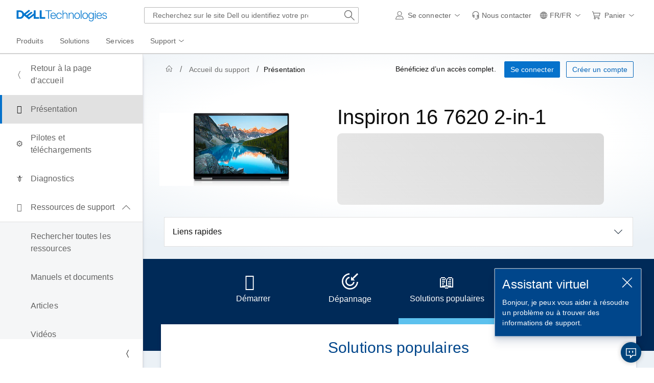

--- FILE ---
content_type: text/html; charset=utf-8
request_url: https://www.dell.com/support/ips-digiway/fr-fr/overviewloader
body_size: 10715
content:
    <style>.finishRegistrationDiv{margin-top:36px}.registerDeviceMessage{margin-left:36px}.registerDeviceMessageDiv{color:#b85200}.registerDeviceHeader{color:#00468b;text-transform:lowercase}.registerDeviceHeader:first-letter {text-transform:uppercase}.dep_tab_div{background-color:#002a58;height:180px}.dep_tab_div_search_isg{background-color:#002a58;height:140px}.div_isg_search_text_box_size{height:46px}.tab_button{display:flex;flex-direction:column;justify-content:center;align-items:center;gap:8px;position:relative;width:190px;height:128px;background:#002a58;border-width:inherit}.tab_button:hover,.tab_button:focus{background-color:#00468b;cursor:pointer}.tab_button[aria-selected=true]{color:#5cc1ee}.tab_button[aria-selected=true]:hover{background-color:#002a58}.tab_button[aria-selected=true]::before{position:absolute;z-index:1;content:"";width:100%;height:12px;right:0;bottom:0;left:0;background-color:#5cc1ee}.dep__tabs__list{display:flex;flex-flow:row nowrap;justify-content:center;align-items:center}.ribbon_desktop_div{position:relative}.ribbon_desktop_div::before{content:"";position:absolute;left:0;bottom:0;width:100%;z-index:1;background-color:#002a58}.ribbon_desktop_div li{list-style:none !important}.dep_tabs_label{color:#fff;margin-top:12px}.dep_icon{color:#fff;transform:scale(2,2)}.ribbon_content_container{width:100%;position:relative;display:flex;justify-content:center;margin-top:-52px}.journey_content_div{position:relative;display:flex;width:93%;min-height:250px;background:#fff;justify-content:center;box-shadow:0 2px 2px rgba(0,42,88,.08),0 4px 4px rgba(0,42,88,.08),0 8px 8px rgba(0,42,88,.08)}.tab_button_mobile{display:flex;justify-content:space-between;gap:8px;position:relative;width:100%;height:52px;line-height:52px;background:#002a58;border-width:inherit}.dep_tab_mobile_div li{list-style:none !important;margin-bottom:4px}.dep_mobile_icon{margin-top:16px;color:#94dcf7;margin-right:16px}.journey_content_mobile_div{display:flex;justify-content:flex-start;padding-left:16px;margin-top:-15px}.dep_tab_mobile_content_pane{width:100%}.dep_tab_mobile_content_pane[aria-hidden=false]{min-height:0;overflow:hidden;max-height:800px;transition:max-height 1s ease-in-out}.dep_tab_mobile_content_pane[aria-hidden=true]{min-height:0;max-height:0;overflow:hidden;transition:max-height 1s ease}#tab-Troubleshooting-mobile-pane[aria-hidden=false]{max-height:1100px}@media screen and (max-width:768px){.tab_button{width:144px}}.imgcls{width:100%;height:auto;min-width:95px;max-width:100px}.dep_PS_icon{color:#000;transform:scale(2,2)}.dep_span_PS{background-color:#daf5fd;width:110px;display:flex;justify-content:center;align-items:center}.cardcontentcls{padding:16px 16px 16px 16px}@media screen and (max-width:405px){.cardcontentcls{padding:0 16px 0 16px}}.cardcls{width:100%;height:100%;background-color:#f5f6f7;border:1px solid transparent;text-decoration:none;cursor:default;padding:1px}.cardcls:hover{box-shadow:0 2px 2px var(--shadow-color),0 4px 4px var(--shadow-color),0 8px 8px var(--shadow-color);text-decoration:none;cursor:pointer;border:1px solid #0063b8;transition:box-shadow .2s,border .2s,margin-bottom .2s}.cardcls:hover .crdtext,.cardcls:hover .mobile-crdtext{color:#0063b8 !important}#tab-GetStarted-pane{width:100%}.badgetakeactiontext{color:#925400 !important;text-transform:lowercase}.badgetakeactiontext::first-letter {text-transform:uppercase}.badgecompletedtext{color:#436f00 !important;text-transform:lowercase}.badgecompletedtext:first-letter {text-transform:uppercase}.badgetag{width:fit-content !important}.ov_tab_header{color:#00468b}#dep_showMore>.dds__more-less__button:hover{background-color:#d9f5fd}#dep_PopshowMore>.dds__more-less__button:hover{background-color:#d9f5fd}.carddisabled{pointer-events:none}.disabledcrdtext{color:#6e6e6e !important}.slideshow-container{max-width:1000px;position:relative;margin:auto}.carouselItem{display:none}.dep_carousel_control_btn{background-color:#002a58 !important;color:#fff !important;bottom:6rem;position:absolute;border:none}.dep_carousel_control_prev_btn{right:59.75rem !important;left:5rem !important;width:52px}.dep_carousel_control_next_btn{right:5rem !important}.fade{animation-name:fade;animation-duration:1s}@keyframes fade{from{opacity:.4}to{opacity:1}}#videoRecommender_Placeholder{height:100%}#videoRecommender_Placeholder,#videoRecommender_Placeholder>.dds__container,#videoRecommender_Placeholder>.dds__container>div,#videoRecommender_Placeholder>.dds__container>.dds__carousel,#videoRecommender_Placeholder>.dds__container>.dds__carousel>.dds__carousel__controls>button,#videoRecommender_Placeholder>.dds__container>.dds__carousel>.dds__carousel__indicators{background-color:#ebf1f6 !important}#dep_errorcard{width:330px;margin:0 auto}.dep__float-right{float:right}@media screen and (min-width:300px) and (max-width:1439.7px){.dep__md-pt-4{padding-top:24px !important}}.divStyleCenter{margin:0 auto}.dep_hero_product_bg_gradient{background:radial-gradient(70% 70% at 46% 44%,#fff 1%,rgba(233,243,248,1) 100%)}.ServiceLifeIcon{height:2rem !important;width:2rem !important;margin:.375rem .5rem .375rem 0}.slDrawerButton{margin-bottom:0 !important}@media screen and (max-width:428.7px){.slDrawerButton{margin-bottom:16px !important}}.TSNotificationIcon{top:8px;right:50px;position:absolute}.TSNotificationIcon_carousel{top:8px;right:25px;position:absolute}.div_isg_search_row_align_center{width:150px !important;margin:auto}.div_isg_search_set_width{width:100% !important}.digiway_product_bg{background:rgba(233,243,248,1) !important}#ov_cards_container>.dds__carousel>.dds__carousel__indicators,#ov_cards_container>.dds__carousel>.dds__carousel__indicators>button,.hc_cards_container>.dds__carousel>.dds__carousel__indicators,.hc_cards_container>.dds__carousel>.dds__carousel__indicators>button{background:rgba(233,243,248,1) !important}#ov_cards_container>.dds__carousel.dds__carousel--no-indicators.dds__carousel--compact-view,.hc_cards_container>.dds__carousel.dds__carousel--no-indicators.dds__carousel--compact-view{padding-bottom:0 !important}#ov_cards_container>.dds__carousel>.dds__carousel__controls>.dds__carousel__controls__prev,#ov_cards_container>.dds__carousel>.dds__carousel__controls>.dds__carousel__controls__next,.hc_cards_container>.dds__carousel>.dds__carousel__controls>.dds__carousel__controls__prev,.hc_cards_container>.dds__carousel>.dds__carousel__controls>.dds__carousel__controls__next{top:35% !important}@media screen and (min-width:200px) and (max-width:768.9px){#ov_cards_container>.dds__carousel>.dds__carousel__controls>.dds__carousel__controls__prev,#ov_cards_container>.dds__carousel>.dds__carousel__controls>.dds__carousel__controls__next,.hc_cards_container>.dds__carousel>.dds__carousel__controls>.dds__carousel__controls__prev,.hc_cards_container>.dds__carousel>.dds__carousel__controls>.dds__carousel__controls__next{top:initial !important}#ov_cards_container>.dds__carousel--compact-view[data-isSideNavExpanded=true],.hc_cards_container>.dds__carousel--compact-view[data-isSideNavExpanded=true]{padding-bottom:3.5rem !important;padding-left:0 !important;padding-right:0 !important;padding-top:0 !important}}@media screen and (min-width:768.7px) and (max-width:1024.9px){#ov_cards_container>.dds__carousel--compact-view[data-isSideNavExpanded=false] .dds__carousel__controls__prev,#ov_cards_container>.dds__carousel--compact-view[data-isSideNavExpanded=false] .dds__carousel__controls__next,.hc_cards_container>.dds__carousel--compact-view[data-isSideNavExpanded=false] .dds__carousel__controls__prev,.hc_cards_container>.dds__carousel--compact-view[data-isSideNavExpanded=false] .dds__carousel__controls__next{top:35% !important;bottom:initial !important;transform:translateY(-50%)}#ov_cards_container>.dds__carousel--multiple-items-per-page.dds__carousel--compact-view[data-isSideNavExpanded=false] .dds__carousel__controls__prev,.hc_cards_container>.dds__carousel--multiple-items-per-page.dds__carousel--compact-view[data-isSideNavExpanded=false] .dds__carousel__controls__prev{right:initial !important;left:1rem !important}#ov_cards_container>.dds__carousel--multiple-items-per-page.dds__carousel--compact-view[data-isSideNavExpanded=false],.hc_cards_container>.dds__carousel--multiple-items-per-page.dds__carousel--compact-view[data-isSideNavExpanded=false]{padding-right:4rem !important;padding-left:4rem !important}#ov_cards_container>.dds__carousel--compact-view[data-isSideNavExpanded=true] .dds__carousel__controls__prev,#ov_cards_container>.dds__carousel--compact-view[data-isSideNavExpanded=true] .dds__carousel__controls__next,.hc_cards_container>.dds__carousel--compact-view[data-isSideNavExpanded=true] .dds__carousel__controls__prev,.hc_cards_container>.dds__carousel--compact-view[data-isSideNavExpanded=true] .dds__carousel__controls__next{top:initial !important}}.CarouselCardHeight{height:175px}.shUnKnown.dds__badge--warning.dds__badge--light{color:#925400 !important;border:0 solid #e6ac28 !important;background-color:#feefcb !important;padding:0 calc(.25rem - 1px) !important}.shUnKnown.dds__badge{transform:translateX(0%) !important}button[role="tab"]{outline:none}button[role="tab"]:not(.dds__d-none):focus{outline:2px auto #fff}.partsimgcls{width:70px;height:auto;min-width:70px;max-width:70px}.partscardcls{width:100%;height:100%;border:1px solid #e1e1e1;text-decoration:none;cursor:default;padding:1px}.partscardcls:hover{box-shadow:0 2px 2px var(--shadow-color),0 4px 4px var(--shadow-color),0 8px 8px var(--shadow-color);text-decoration:none;cursor:pointer;border:1px solid #0063b8;transition:box-shadow .2s,border .2s,margin-bottom .2s}.partscardcls:hover .crdtext{color:#0063b8 !important}#dep_Partsheader{color:#0a0e14}.ddv__metrics{height:100%}.ddv__metrics .dds__card__content{padding-bottom:0;padding-left:0;padding-right:0;padding-top:1rem}.ddv__metrics .dds__card__body{padding-bottom:.5rem;padding-left:1rem;padding-right:1rem;padding-top:.5rem}.ddv__metrics .dds__card__body .ddv__metrics__content{font-size:.875rem}.ddv__metrics .ddv__metrics__context{-ms-flex-align:center;align-items:center;display:-ms-flexbox;display:flex;-ms-flex-pack:justify;justify-content:space-between}.ddv__metrics .ddv__metrics__content{color:#636363}.ddv__metrics .ddv__metrics__value{font-size:1.5rem;padding-bottom:.25rem}.ddv__metrics .ddv__metrics__value span{font-size:1rem}.ddv__metrics .ddv__metrics__value--large{font-size:2rem;padding-bottom:.25rem}.ddv__metrics .ddv__metrics__value--large span{font-size:1.5rem}.ddv__metrics .dds__card__header{display:block;font-size:.75rem;padding:0;padding-left:1rem;padding-right:1rem}.ddv__metrics .dds__card__header .dds__icon{-ms-flex-align:center;align-items:center;background-color:#ebf1f6;border-radius:50%;color:#40586d;display:-ms-flexbox;display:flex;font-size:1rem;height:2rem;-ms-flex-pack:center;justify-content:center;margin:0;margin-bottom:.5rem;padding:0;width:2rem}.ddv__metrics .dds__card__footer{border-top:.0625rem solid #e1e1e1;display:block;font-size:.75rem;margin:0;padding-bottom:.25rem;padding-left:1rem;padding-right:1rem;padding-top:.25rem}.ddv__metrics .dds__badge{border:0;font-size:.75rem}.ddv__metrics .dds__badge .dds__badge__icon{font-size:.75rem;margin-right:.25rem}.ddv__metrics .dds__badge__label{font-weight:400}.ddv__metrics .dds__badge--error{color:#8c161f}.ddv__metrics .ddv__metrics__trend{-ms-flex-align:center;align-items:center;display:-ms-flexbox;display:flex;font-size:.75rem;font-weight:700}.ddv__metrics .ddv__metrics__trend .dds__icon{padding-left:.25rem}.ddv__metrics .ddv__metrics__trend--up{color:#5d8c00}.ddv__metrics .ddv__metrics__trend--down{color:#bb2a33}.ddv__metrics .ddv__metrics__trend--steady{color:#636363}#odeIsgRecommendationProducts{background-color:#ebf1f6 !important}</style>    
    <script type="text/javascript" src="https://www.dellcdn.com/support/ips-digiway/bundle/js/v-1-0-518-814/digiway_common_isg_script.min.js" crossorigin="anonymous"></script>
    <script type="text/javascript" src="https://www.dellcdn.com/support/ips-digiway/bundle/js/v-1-0-518-814/digiway_overview_script.min.js" crossorigin="anonymous"></script>
<div id="dep_overview_mainContent" style="background-color:#EBF1F6">
    <div id="alertsDiv" class="dds__container dds__mw-100 dds__pb-2 dds__d-none">
        <div id="alert_placeholder_dep_csg_overview"></div>
    </div>
    <div id="BlueRibbonDiv">
        
<div id="ribbon_div" class="dep_tab_div">
    <div class="dds__tabs" data-dds="tabs" id="dep_tabs">
        <div class="ribbon_desktop_div">
            <ul id="dep_tab_list" class="dep__tabs__list dds__tabs__list--overflow dds__px-0" role="tablist">
                            <li role="none" id="li-RegisterDevice" class="dds__d-none">
                                <button id="tab-RegisterDevice" data-tab="true"
                                        class="tab_button dds__tabs__tab--with-image ribbonButton"
                                        role="tab" data-metrics='{&quot;btnname&quot;:&quot;DEP|journeyribbon|registerdevice&quot;,&quot;appcode&quot;:&quot;222.600.100.100&quot;}'
                                        aria-controls="tab-RegisterDevice-pane"
                                        aria-selected="false"
                                        >
                                        <span role="img" aria-hidden="true" class="dds__icon dds__icon--help-cir dep_icon"></span>
                                        <span class="dds__tabs__tab__label dep_tabs_label" title="Enregistrer votre appareil">Enregistrer votre appareil</span>
                                </button>
                            </li>
                            <li role="none" id="li-GetStarted" class="">
                                <button id="tab-GetStarted" data-tab="true"
                                        class="tab_button dds__tabs__tab--with-image ribbonButton"
                                        role="tab" data-metrics='{&quot;btnname&quot;:&quot;DEP|journeyribbon|getstarted&quot;,&quot;appcode&quot;:&quot;222.600.100.100&quot;}'
                                        aria-controls="tab-GetStarted-pane"
                                        aria-selected="false"
                                        >
                                        <span role="img" aria-hidden="true" class="dds__icon dds__icon--package-closed dep_icon"></span>
                                        <span class="dds__tabs__tab__label dep_tabs_label" title="D&#xE9;marrer">D&#xE9;marrer</span>
                                </button>
                            </li>
                            <li role="none" id="li-Troubleshooting" class="">
                                <button id="tab-Troubleshooting" data-tab="true"
                                        class="tab_button dds__tabs__tab--with-image ribbonButton"
                                        role="tab" data-metrics='{&quot;btnname&quot;:&quot;DEP|journeyribbon|trobsteps&quot;,&quot;appcode&quot;:&quot;222.600.100.100&quot;}'
                                        aria-controls="tab-Troubleshooting-pane"
                                        aria-selected="false"
                                        >
                                        <div>
                                            <span role="img" aria-hidden="true">
                                                <svg width="33" height="32" viewBox="0 0 33 32" fill="white" xmlns="http://www.w3.org/2000/svg">
                                                    <path d="M32.1148 2.06227L30.0073 0L20.5437 9.26031L17.9434 6.65107V14.1714H25.438L22.6247 11.3485L32.1148 2.06227Z" fill="white" />
                                                    <path d="M0 15.9846C0 7.47573 6.61203 0.516692 14.961 0V2.69575C8.00413 3.20653 2.61396 9.01811 2.61396 15.9846C2.61396 23.2807 8.52615 29.3099 15.9584 29.3099C23.0478 29.3099 28.7542 23.824 29.2655 16.9856H31.8861C31.3713 25.3644 24.437 32 15.9584 32C7.14482 32 0 24.8297 0 15.9846Z" fill="white" />
                                                    <path d="M6.9818 15.9846C6.9818 11.3476 10.4727 7.52886 14.961 7.03094V9.74249C11.8772 10.2211 9.59576 12.8842 9.59576 15.9846C9.59576 19.411 12.3821 22.3032 15.9584 22.3032C19.1802 22.3032 21.7608 19.956 22.2408 16.9856H24.8802C24.3841 21.4899 20.5789 24.9933 15.9584 24.9933C11.0008 24.9933 6.9818 20.96 6.9818 15.9846Z" fill="white" />
                                                </svg>
                                            </span>
                                            <span id="notification_id" class="dds__d-none TSNotificationIcon">
                                                <svg width="23" height="24" viewBox="0 0 23 24" fill="none" xmlns="http:www.w3.org/2000/svg">
                                                    <rect width="23" height="24" rx="11.5" fill="#BB2A33" />
                                                    <path d="M12.7539 7.45117V16H11.0664V9.39648L9.03906 10.041V8.71094L12.5723 7.45117H12.7539Z" fill="#FFECEE" />
                                                </svg>
                                            </span>
                                        </div>
                                        <span class="dds__tabs__tab__label" style="color: white;margin-bottom: 10px;" title="D&#xE9;pannage">D&#xE9;pannage</span>
                                </button>
                            </li>
                            <li role="none" id="li-PopularSolutions" class="">
                                <button id="tab-PopularSolutions" data-tab="true"
                                        class="tab_button dds__tabs__tab--with-image ribbonButton"
                                        role="tab" data-metrics='{&quot;btnname&quot;:&quot;DEP|journeyribbon|popular&quot;,&quot;appcode&quot;:&quot;222.600.100.100&quot;}'
                                        aria-controls="tab-PopularSolutions-pane"
                                        aria-selected="true"
                                        >
                                        <span role="img" aria-hidden="true" class="dds__icon dds__icon--book-open dep_icon"></span>
                                        <span class="dds__tabs__tab__label dep_tabs_label" title="Solutions populaires">Solutions populaires</span>
                                </button>
                            </li>
                            <li role="none" id="li-SearchSolutions" class="">
                                <button id="tab-SearchSolutions" data-tab="true"
                                        class="tab_button dds__tabs__tab--with-image ribbonButton"
                                        role="tab" data-metrics='{&quot;btnname&quot;:&quot;DEP|journeyribbon|searchsol&quot;,&quot;appcode&quot;:&quot;222.600.100.100&quot;}'
                                        aria-controls="tab-SearchSolutions-pane"
                                        aria-selected="false"
                                        >
                                        <span role="img" aria-hidden="true" class="dds__icon dds__icon--search dep_icon"></span>
                                        <span class="dds__tabs__tab__label dep_tabs_label" title="Rechercher des solutions">Rechercher des solutions</span>
                                </button>
                            </li>
            </ul>
        </div>
    </div>
</div>

<div id="dep_tabs_carousel" class="slideshow-container dds__d-none">
    <div class="dep_tab_div" id="dep_ribbon_carousel" aria-label="Ribbon" role="region" aria-atomic="false">
        <div role="group">
            <!-- Next and previous buttons -->
            <button type="button" class="dds__button dds__button__icon dep_carousel_control_btn dep_carousel_control_prev_btn">
                <span class="dds__icon dds__icon--chevron-left" aria-hidden="true"></span>
                <span class="dds__sr-only">Previous Page</span>
            </button>
            <button type="button"
                    class="dds__button dds__button__icon dep_carousel_control_btn dep_carousel_control_next_btn">
                <span class="dds__icon dds__icon--chevron-right" aria-hidden="true"></span>
                <span class="dds__sr-only">Next Page</span>
            </button>
        </div>
        <div class="dep_slideshow_slides" id="dep_slideshow_slides">
                        <div id="tab-RegisterDevice-carousel-item" class="dds__d-none">
                            <div role="group"
                                 class="carouselItem fade "
                                 style="display: flex; justify-content: center;"
                                 data-carouselItemIndex="0"
                                 aria-label="Enregistrer votre appareil">
                                <button id="tab-RegisterDevice-carousel-btn"
                                        class="tab_button dds__tabs__tab--with-image ribbonButton"
                                        data-metrics='{&quot;btnname&quot;:&quot;DEP|journeyribbon|registerdevice&quot;,&quot;appcode&quot;:&quot;222.600.100.100&quot;}'
                                        aria-controls="tab-RegisterDevice-pane"
                                        aria-selected="false">
                                        <span role="img" aria-hidden="true" class="dds__icon dds__icon--help-cir dep_icon"></span>
                                        <span class="dds__tabs__tab__label dep_tabs_label" title="Enregistrer votre appareil">Enregistrer votre appareil</span>
                                </button>
                            </div>
                        </div>
                        <div id="tab-GetStarted-carousel-item" class="">
                            <div role="group"
                                 class="carouselItem fade "
                                 style="display: flex; justify-content: center;"
                                 data-carouselItemIndex="1"
                                 aria-label="D&#xE9;marrer">
                                <button id="tab-GetStarted-carousel-btn"
                                        class="tab_button dds__tabs__tab--with-image ribbonButton"
                                        data-metrics='{&quot;btnname&quot;:&quot;DEP|journeyribbon|getstarted&quot;,&quot;appcode&quot;:&quot;222.600.100.100&quot;}'
                                        aria-controls="tab-GetStarted-pane"
                                        aria-selected="false">
                                        <span role="img" aria-hidden="true" class="dds__icon dds__icon--package-closed dep_icon"></span>
                                        <span class="dds__tabs__tab__label dep_tabs_label" title="D&#xE9;marrer">D&#xE9;marrer</span>
                                </button>
                            </div>
                        </div>
                        <div id="tab-Troubleshooting-carousel-item" class="">
                            <div role="group"
                                 class="carouselItem fade "
                                 style="display: flex; justify-content: center;"
                                 data-carouselItemIndex="2"
                                 aria-label="D&#xE9;pannage">
                                <button id="tab-Troubleshooting-carousel-btn"
                                        class="tab_button dds__tabs__tab--with-image ribbonButton"
                                        data-metrics='{&quot;btnname&quot;:&quot;DEP|journeyribbon|trobsteps&quot;,&quot;appcode&quot;:&quot;222.600.100.100&quot;}'
                                        aria-controls="tab-Troubleshooting-pane"
                                        aria-selected="false">
                                        <div>
                                            <span role="img" aria-hidden="true">
                                                <svg width="33" height="32" viewBox="0 0 33 32" fill="white" xmlns="http://www.w3.org/2000/svg">
                                                    <path d="M32.1148 2.06227L30.0073 0L20.5437 9.26031L17.9434 6.65107V14.1714H25.438L22.6247 11.3485L32.1148 2.06227Z" fill="white" />
                                                    <path d="M0 15.9846C0 7.47573 6.61203 0.516692 14.961 0V2.69575C8.00413 3.20653 2.61396 9.01811 2.61396 15.9846C2.61396 23.2807 8.52615 29.3099 15.9584 29.3099C23.0478 29.3099 28.7542 23.824 29.2655 16.9856H31.8861C31.3713 25.3644 24.437 32 15.9584 32C7.14482 32 0 24.8297 0 15.9846Z" fill="white" />
                                                    <path d="M6.9818 15.9846C6.9818 11.3476 10.4727 7.52886 14.961 7.03094V9.74249C11.8772 10.2211 9.59576 12.8842 9.59576 15.9846C9.59576 19.411 12.3821 22.3032 15.9584 22.3032C19.1802 22.3032 21.7608 19.956 22.2408 16.9856H24.8802C24.3841 21.4899 20.5789 24.9933 15.9584 24.9933C11.0008 24.9933 6.9818 20.96 6.9818 15.9846Z" fill="white" />
                                                </svg>
                                            </span>
                                            <span id="notification_carousel_id" class="dds__d-none TSNotificationIcon_carousel">
                                                <svg width="23" height="24" viewBox="0 0 23 24" fill="none" xmlns="http:www.w3.org/2000/svg">
                                                    <rect width="23" height="24" rx="11.5" fill="#BB2A33" />
                                                    <path d="M12.7539 7.45117V16H11.0664V9.39648L9.03906 10.041V8.71094L12.5723 7.45117H12.7539Z" fill="#FFECEE" />
                                                </svg>
                                            </span>
                                        </div>
                                        <span class="dds__tabs__tab__label" style="color: white;" title="D&#xE9;pannage">D&#xE9;pannage</span>
                                </button>
                            </div>
                        </div>
                        <div id="tab-PopularSolutions-carousel-item" class="">
                            <div role="group"
                                 class="carouselItem fade "
                                 style="display: flex; justify-content: center;"
                                 data-carouselItemIndex="3"
                                 aria-label="Solutions populaires">
                                <button id="tab-PopularSolutions-carousel-btn"
                                        class="tab_button dds__tabs__tab--with-image ribbonButton"
                                        data-metrics='{&quot;btnname&quot;:&quot;DEP|journeyribbon|popular&quot;,&quot;appcode&quot;:&quot;222.600.100.100&quot;}'
                                        aria-controls="tab-PopularSolutions-pane"
                                        aria-selected="true">
                                        <span role="img" aria-hidden="true" class="dds__icon dds__icon--book-open dep_icon"></span>
                                        <span class="dds__tabs__tab__label dep_tabs_label" title="Solutions populaires">Solutions populaires</span>
                                </button>
                            </div>
                        </div>
                        <div id="tab-SearchSolutions-carousel-item" class="">
                            <div role="group"
                                 class="carouselItem fade "
                                 style="display: flex; justify-content: center;"
                                 data-carouselItemIndex="4"
                                 aria-label="Rechercher des solutions">
                                <button id="tab-SearchSolutions-carousel-btn"
                                        class="tab_button dds__tabs__tab--with-image ribbonButton"
                                        data-metrics='{&quot;btnname&quot;:&quot;DEP|journeyribbon|searchsol&quot;,&quot;appcode&quot;:&quot;222.600.100.100&quot;}'
                                        aria-controls="tab-SearchSolutions-pane"
                                        aria-selected="false">
                                        <span role="img" aria-hidden="true" class="dds__icon dds__icon--search dep_icon"></span>
                                        <span class="dds__tabs__tab__label dep_tabs_label" title="Rechercher des solutions">Rechercher des solutions</span>
                                </button>
                            </div>
                        </div>
        </div>
    </div>
</div>

<div class="ribbon_content_container dds__pb-5" id="ribbonContentContainer">
    <div class="journey_content_div" id="ribbonContent">
                    <div id="tab-RegisterDevice-pane"
                         class="dds__tabs__pane dds__mt-4 dds__body-2 "
                         role="tabpanel"
                         aria-labelledby="tab-RegisterDevice"
                         aria-hidden="true">

                            <div id="tab-RegisterDevice-container">
                                
<div class="dds__text-center">
    <div class="dds__d-none registerDeviceHeader">
        <h3 class="dds__body-1--lead">Enregistrer votre appareil</h3>
    </div>
    <div class="dds__mt-4 registerDeviceMessageDiv">
        <h4><span class="dds__icon dds__icon--user-disable dds__pt-1 dds__position-absolute"></span><span class="registerDeviceMessage">Votre appareil n&#x2019;est pas enregistr&#xE9;.</span></h4>
    </div>
    <div class="dds__mt-4 dds__px-3">
        <strong>B&#xE9;n&#xE9;ficiez d&#x2019;un support rapide et personnalis&#xE9;, de diagnostics acc&#xE9;l&#xE9;r&#xE9;s, de mises &#xE0; jour produit strat&#xE9;giques et bien plus encore.</strong>
    </div>
    <div class="dds__mb-5 finishRegistrationDiv">
        <a class="dds__button dds__link--standalone" id="btntabFinishRegistration" target="_blank" aria-label="Enregistrer votre appareil"
            data-metrics='{"btnname":"DEP|registerdevice|finishregistration","appcode":"222.600.100.030"}' href="">
            <div class="dds__text-white">Enregistrer votre appareil</div>
        </a>
    </div>
</div>
                            </div>

                    </div>
                    <div id="tab-GetStarted-pane"
                         class="dds__tabs__pane dds__mt-4 dds__body-2 "
                         role="tabpanel"
                         aria-labelledby="tab-GetStarted"
                         aria-hidden="true">

                            <div id="tab-GetStarted-container">
                                
<div class="dds__text-center">
    <div>
        <h3 id="GetstartedHeader" class="ov_tab_header dds__mb-4 dds__body-1--lead">Mise en route avec votre Inspiron 16 7620 2-in-1</h3>
    </div>
    <div id="GetStartedDesktopDiv" class="dds__container dds__px-0 dds__mw-100">
        <div class="dds__row dds__mx-1 dds__mb-2">
                <div id="div-RegisterYourDevice" class="dds__col-12 dds__col--md-6 dds__col--lg-4 dds__mb-3 dds__d-none">
                    <a class="dds__card cardcls" id="RegisterYourDevice" href="https://www.dell.com/support/retail-registration/fr-fr#/landingpage" target="_blank" data-metrics='{"btnname":"DEP|getstarted|RegisterYourDevice","appcode":"222.600.100.031"}'>
                        <div class="dds__card__content cardcontentcls dds__justify-content-center">
                            <div class="dds__card__header false">
                                <span class="dds__d-flex dds__align-items-center">
                                    <img class="imgcls" src="/support/ips-digiway/images/register-photo.png" alt="" />
                                </span>
                                <span class="dds__row dds__ml-3 dds__d-flex dds__align-self-center dds__justify-content-start">
                                        <span id="takeactionbadge" class="dds__col-1 dds__badge dds__badge--sm dds__badge--warning dds__badge--light badgetag dds__justify-content-start dds__d-none"><span class="dds__badge__label dds__font-weight-bold badgetakeactiontext">AGISSEZ</span></span>
                                        <span id="completedbadge" class="dds__col-1 dds__badge dds__badge--sm dds__badge--success dds__badge--light badgetag dds__justify-content-start dds__d-none"><span class="dds__badge__label dds__font-weight-bold badgecompletedtext">TERMIN&#xC9;</span></span>
                                    <h5 class=" crdtext dds__col-2 dds__text-left dds__pt-1 dds__body-2 dds__pl-0" style="color: #0e0e0e">Enregistrer votre appareil</h5>
                                </span>
                            </div>
                        </div>
                    </a>
                </div>
                <div id="div-GetStarted" class="dds__col-12 dds__col--md-6 dds__col--lg-4 dds__mb-3 ">
                    <a class="dds__card cardcls" id="GetStarted" href="https://www.dell.com/support/contents/fr-fr/category/product-support/self-support-knowledgebase/getting-started/Inspiron" target="_blank" data-metrics='{"btnname":"DEP|getstarted|GetStarted","appcode":"222.600.100.031"}'>
                        <div class="dds__card__content cardcontentcls dds__justify-content-center">
                            <div class="dds__card__header false">
                                <span class="dds__d-flex dds__align-items-center">
                                    <img class="imgcls" src="/support/ips-digiway/images/get-started.png" alt="" />
                                </span>
                                <span class="dds__row dds__ml-3 dds__d-flex dds__align-self-center dds__justify-content-start">
                                    <h5 class=" crdtext dds__col-2 dds__text-left dds__pt-1 dds__body-2 dds__pl-0" style="color: #0e0e0e">Lancez-vous</h5>
                                </span>
                            </div>
                        </div>
                    </a>
                </div>
                <div id="div-FindApps" class="dds__col-12 dds__col--md-6 dds__col--lg-4 dds__mb-3 ">
                    <a class="dds__card cardcls" id="FindApps" href="https://www.dell.com/support/contents/fr-fr/article/product-support/self-support-knowledgebase/operating-systems/windows-operating-systems/pre-installed-apps" target="_blank" data-metrics='{"btnname":"DEP|getstarted|FindApps","appcode":"222.600.100.031"}'>
                        <div class="dds__card__content cardcontentcls dds__justify-content-center">
                            <div class="dds__card__header false">
                                <span class="dds__d-flex dds__align-items-center">
                                    <img class="imgcls" src="/support/ips-digiway/images/find-apps.png" alt="" />
                                </span>
                                <span class="dds__row dds__ml-3 dds__d-flex dds__align-self-center dds__justify-content-start">
                                    <h5 class=" crdtext dds__col-2 dds__text-left dds__pt-1 dds__body-2 dds__pl-0" style="color: #0e0e0e">Rechercher des applications</h5>
                                </span>
                            </div>
                        </div>
                    </a>
                </div>
                <div id="div-SetUpPeripherals" class="dds__col-12 dds__col--md-6 dds__col--lg-4 dds__mb-3 ">
                    <a class="dds__card cardcls" id="SetUpPeripherals" href="https://www.dell.com/support/contents/fr-fr/article/product-support/self-support-knowledgebase/operating-systems/windows-operating-systems/set-up-external-devices" target="_blank" data-metrics='{"btnname":"DEP|getstarted|SetUpPeripherals","appcode":"222.600.100.031"}'>
                        <div class="dds__card__content cardcontentcls dds__justify-content-center">
                            <div class="dds__card__header false">
                                <span class="dds__d-flex dds__align-items-center">
                                    <img class="imgcls" src="/support/ips-digiway/images/set-up-perpherals.png" alt="" />
                                </span>
                                <span class="dds__row dds__ml-3 dds__d-flex dds__align-self-center dds__justify-content-start">
                                    <h5 class=" crdtext dds__col-2 dds__text-left dds__pt-1 dds__body-2 dds__pl-0" style="color: #0e0e0e">Configurer vos périphériques</h5>
                                </span>
                            </div>
                        </div>
                    </a>
                </div>
                <div id="div-TradeOrRecycle" class="dds__col-12 dds__col--md-6 dds__col--lg-4 dds__mb-3 ">
                    <a class="dds__card cardcls" id="TradeOrRecycle" href="https://www.dell.com/fr-fr/dt/corporate/social-impact/advancing-sustainability/electronics-recycling/index.htm" target="_blank" data-metrics='{"btnname":"DEP|getstarted|TradeOrRecycle","appcode":"222.600.100.031"}'>
                        <div class="dds__card__content cardcontentcls dds__justify-content-center">
                            <div class="dds__card__header false">
                                <span class="dds__d-flex dds__align-items-center">
                                    <img class="imgcls" src="/support/ips-digiway/images/trade-in.png" alt="" />
                                </span>
                                <span class="dds__row dds__ml-3 dds__d-flex dds__align-self-center dds__justify-content-start">
                                    <h5 class=" crdtext dds__col-2 dds__text-left dds__pt-1 dds__body-2 dds__pl-0" style="color: #0e0e0e">Reprise ou recyclage</h5>
                                </span>
                            </div>
                        </div>
                    </a>
                </div>
                <div id="div-VisitSupportLibrary" class="dds__col-12 dds__col--md-6 dds__col--lg-4 dds__mb-3 ">
                    <a class="dds__card cardcls" id="VisitSupportLibrary" href="https://www.dell.com/support/contents/fr-fr/category/product-support/self-support-knowledgebase" target="_blank" data-metrics='{"btnname":"DEP|getstarted|VisitSupportLibrary","appcode":"222.600.100.031"}'>
                        <div class="dds__card__content cardcontentcls dds__justify-content-center">
                            <div class="dds__card__header false">
                                <span class="dds__d-flex dds__align-items-center">
                                    <img class="imgcls" src="/support/ips-digiway/images/support-library.png" alt="" />
                                </span>
                                <span class="dds__row dds__ml-3 dds__d-flex dds__align-self-center dds__justify-content-start">
                                    <h5 class=" crdtext dds__col-2 dds__text-left dds__pt-1 dds__body-2 dds__pl-0" style="color: #0e0e0e">Consulter la bibliothèque du support</h5>
                                </span>
                            </div>
                        </div>
                    </a>
                </div>
                <div id="div-ManualTechnicalSpecs" class="dds__col-12 dds__col--md-6 dds__col--lg-4 dds__mb-3 ">
                    <a class="dds__card cardcls" id="ManualTechnicalSpecs" href="javascript:void(0)" target="_blank" data-metrics='{"btnname":"DEP|getstarted|ManualTechnicalSpecs","appcode":"222.600.100.031"}'>
                        <div class="dds__card__content cardcontentcls dds__justify-content-center">
                            <div class="dds__card__header false">
                                <span class="dds__d-flex dds__align-items-center">
                                    <img class="imgcls" src="/support/ips-digiway/images/maintenance-troubleshooting-technicalspecs.png" alt="" />
                                </span>
                                <span class="dds__row dds__ml-3 dds__d-flex dds__align-self-center dds__justify-content-start">
                                    <h5 class=" crdtext dds__col-2 dds__text-left dds__pt-1 dds__body-2 dds__pl-0" style="color: #0e0e0e">Manuels, dépannage et caractéristiques techniques</h5>
                                </span>
                            </div>
                        </div>
                    </a>
                </div>
        </div>
    </div>
</div>
                            </div>

                    </div>
                    <div id="tab-Troubleshooting-pane"
                         class="dds__tabs__pane dds__mt-4 dds__body-2 "
                         role="tabpanel"
                         aria-labelledby="tab-Troubleshooting"
                         aria-hidden="true">

                            <div id="tab-Troubleshooting-container">
                                
<div class="dds__text-center dds__align-items-center">
    <div>
        <h3 id="TroubleshootingHeader" class="ov_tab_header dds__mb-4 dds__body-1--lead">D&#xE9;pannage et diagnostics</h3>
    </div>
    <div id="TroubleshootingDesktopDiv" class="dds__container-fluid dds__align-items-center dds__px-0 dds__mw-100 dds__pb-4">
        <div class="dds__row dds__d-inline-flex dds__mx-1 dds__mb-2 dds__pb-4" id="dvTroubleshoot">

            <div id="dep_driverscard_dv" class="divStyleCenter dds__col-2 dds__col--md-4 dds__pl-0 dds__pr-2">
                <div class="dds__pb-sm-2 dep__float-right">
                    <div class="dds__pb-3">
                        Vous ne savez pas par où commencer ?<br/>Recherchez les mises à jour de pilotes ou de logiciels.
                    </div>
                    <a id="checkUpdatesforDrivers" class="dds__link--standalone dds__button dds__button--secondary dds__button--sm" data-metrics='{"btnname":"checkupdate","appcode":"222.600.100.101"}' href="javascript:void(0)">
                        <div class="dds__mb-0">Rechercher les mises &#xE0; jour</div>
                    </a>
                </div>
            </div>
            <div id="dep_driverscard_divider" class="dds__divider--vertical dds__divider--secondary"></div>

            <div id="dep_diagnosecard" class="divStyleCenter dds__col-2 dds__col--md-4 dds__pl-0 dds__pr-2">
                <div class="dds__pb-sm-2">
                    <div class="dds__pb-3">
                        Un test rapide peut vous aider à résoudre les problèmes courants et à améliorer les performances globales de votre appareil.
                    </div>
                    <a id="runQuickTest" class="dds__link--standalone dds__button dds__button--secondary dds__button--sm" data-metrics='{"btnname":"runquicktest","appcode":"222.600.100.101"}' href="javascript:void(0)">
                        <div class="dds__mb-0">Ex&#xE9;cuter un test rapide</div>
                    </a>
                </div>
            </div>
            <div id="dep_diagnosecard_divider" class="dds__divider--vertical dds__divider--secondary"></div>

            <div id="dep_errorcard" class="divStyleCenter dds__col-2 dds__col--md-3 dds__px-0">
                <div class="dds__pb-sm-2">
                    <div class="dds__pb-3">
                        Un code d&#x2019;erreur a-t-il &#xE9;t&#xE9; g&#xE9;n&#xE9;r&#xE9; au cours d&#x2019;un test de diagnostic de pr&#xE9;d&#xE9;marrage&#xA0;?
                    </div>
                    <a id="dep_errorcode" class="dds__link--standalone dds__button dds__button--secondary dds__button--sm" target="_blank" data-metrics='{"btnname":"entererrcode","appcode":"222.600.100.101"}' href="https://www.dell.com/support/home/fr-fr/pre-boot-analysis">
                        <div class="dds__mb-0">Saisir le code d&#x2019;erreur</div>
                    </a>
                </div>
            </div>
        </div>

    </div>
</div>
                            </div>

                    </div>
                    <div id="tab-PopularSolutions-pane"
                         class="dds__tabs__pane dds__mt-4 dds__body-2 "
                         role="tabpanel"
                         aria-labelledby="tab-PopularSolutions"
                         aria-hidden="false">

                            <div id="tab-PopularSolutions-container">
                                
<div class="dds__text-center">
    <div>
        <h3 id="PopularSolutionsHeader" class="ov_tab_header dds__mb-4 dds__body-1--lead">Solutions populaires</h3>
    </div>
    <div id="PopularSolutionsDesktopDiv" class="dds__container dds__px-0 dds__mw-100">
        <div class="dds__row dds__mx-1 dds__mb-2">
                <div id="div-RecoverfromBlueScreens" class="dds__col-12 dds__col--md-6 dds__col--lg-4 dds__mb-3 ">
                    <a class="dds__card cardcls" id="RecoverfromBlueScreens" href="https://www.dell.com/support/contents/fr-fr/article/product-support/self-support-knowledgebase/fix-common-issues/blue-screen" target="_blank" data-metrics='{&quot;btnname&quot;:&quot;recover&quot;,&quot;appcode&quot;:&quot;222.600.100.102&quot;}'>
                        <div class="dds__card__content cardcontentcls dds__justify-content-center">
                            <div class="dds__card__header false">
                                    <span class="dds__d-flex dds__align-items-center">
                                        <img class="imgcls" src="/support/ips-digiway/images/recover-blue-screens.png" alt="" />
                                    </span>
                                <span class="dds__row dds__ml-3 dds__d-flex dds__align-self-center dds__justify-content-start">
                                    <h4 class=" crdtext dds__col-2 dds__text-left dds__pt-1 dds__body-2 dds__pl-0" style="color: #0e0e0e">&#xC9;cran bleu</h4>
                                </span>
                            </div>
                        </div>
                    </a>
                </div>
                <div id="div-TroubleshootNoPostissue" class="dds__col-12 dds__col--md-6 dds__col--lg-4 dds__mb-3 ">
                    <a class="dds__card cardcls" id="TroubleshootNoPostissue" href="https://www.dell.com/support/contents/fr-fr/article/product-support/self-support-knowledgebase/fix-common-issues/no-post" target="_blank" data-metrics='{&quot;btnname&quot;:&quot;tsnopost&quot;,&quot;appcode&quot;:&quot;222.600.100.102&quot;}'>
                        <div class="dds__card__content cardcontentcls dds__justify-content-center">
                            <div class="dds__card__header false">
                                    <span class="dds__d-flex dds__align-items-center">
                                        <img class="imgcls" src="/support/ips-digiway/images/troubleshoot-no-post.png" alt="" />
                                    </span>
                                <span class="dds__row dds__ml-3 dds__d-flex dds__align-self-center dds__justify-content-start">
                                    <h4 class=" crdtext dds__col-2 dds__text-left dds__pt-1 dds__body-2 dds__pl-0" style="color: #0e0e0e">&#xC9;chec de d&#xE9;marrage</h4>
                                </span>
                            </div>
                        </div>
                    </a>
                </div>
                <div id="div-BootRelatedIssues" class="dds__col-12 dds__col--md-6 dds__col--lg-4 dds__mb-3 ">
                    <a class="dds__card cardcls" id="BootRelatedIssues" href="https://www.dell.com/support/contents/fr-fr/article/product-support/self-support-knowledgebase/fix-common-issues/no-boot" target="_blank" data-metrics='{&quot;btnname&quot;:&quot;bootrel&quot;,&quot;appcode&quot;:&quot;222.600.100.102&quot;}'>
                        <div class="dds__card__content cardcontentcls dds__justify-content-center">
                            <div class="dds__card__header false">
                                    <span class="dds__d-flex dds__align-items-center">
                                        <img class="imgcls" src="/support/ips-digiway/images/boot-issues.png" alt="" />
                                    </span>
                                <span class="dds__row dds__ml-3 dds__d-flex dds__align-self-center dds__justify-content-start">
                                    <h4 class=" crdtext dds__col-2 dds__text-left dds__pt-1 dds__body-2 dds__pl-0" style="color: #0e0e0e">Probl&#xE8;mes de d&#xE9;marrage</h4>
                                </span>
                            </div>
                        </div>
                    </a>
                </div>
                <div id="div-TroubleshootPowerIssues" class="dds__col-12 dds__col--md-6 dds__col--lg-4 dds__mb-3 ">
                    <a class="dds__card cardcls" id="TroubleshootPowerIssues" href="https://www.dell.com/support/contents/fr-fr/article/product-support/self-support-knowledgebase/fix-common-issues/no-power" target="_blank" data-metrics='{&quot;btnname&quot;:&quot;powerissue&quot;,&quot;appcode&quot;:&quot;222.600.100.102&quot;}'>
                        <div class="dds__card__content cardcontentcls dds__justify-content-center">
                            <div class="dds__card__header false">
                                    <span class="dds__d-flex dds__align-items-center">
                                        <img class="imgcls" src="/support/ips-digiway/images/troubleshoot-power-issues.png" alt="" />
                                    </span>
                                <span class="dds__row dds__ml-3 dds__d-flex dds__align-self-center dds__justify-content-start">
                                    <h4 class=" crdtext dds__col-2 dds__text-left dds__pt-1 dds__body-2 dds__pl-0" style="color: #0e0e0e">Probl&#xE8;mes d&#x2019;alimentation</h4>
                                </span>
                            </div>
                        </div>
                    </a>
                </div>
                <div id="div-SystemPerformance" class="dds__col-12 dds__col--md-6 dds__col--lg-4 dds__mb-3 ">
                    <a class="dds__card cardcls" id="SystemPerformance" href="https://www.dell.com/support/contents/fr-fr/article/product-support/self-support-knowledgebase/fix-common-issues/system-performance" target="_blank" data-metrics='{&quot;btnname&quot;:&quot;systemperf&quot;,&quot;appcode&quot;:&quot;222.600.100.102&quot;}'>
                        <div class="dds__card__content cardcontentcls dds__justify-content-center">
                            <div class="dds__card__header false">
                                    <span class="dds__d-flex dds__align-items-center">
                                        <img class="imgcls" src="/support/ips-digiway/images/system-performance.png" alt="" />
                                    </span>
                                <span class="dds__row dds__ml-3 dds__d-flex dds__align-self-center dds__justify-content-start">
                                    <h4 class=" crdtext dds__col-2 dds__text-left dds__pt-1 dds__body-2 dds__pl-0" style="color: #0e0e0e">Performances syst&#xE8;me</h4>
                                </span>
                            </div>
                        </div>
                    </a>
                </div>
                <div id="div-MaintTechnicalSpecs" class="dds__col-12 dds__col--md-6 dds__col--lg-4 dds__mb-3 ">
                    <a class="dds__card cardcls" id="MaintTechnicalSpecs" href="javascript:void(0)" target="_blank" data-metrics='{&quot;btnname&quot;:&quot;maintstech&quot;,&quot;appcode&quot;:&quot;222.600.100.102&quot;}'>
                        <div class="dds__card__content cardcontentcls dds__justify-content-center">
                            <div class="dds__card__header false">
                                    <span class="dds__d-flex dds__align-items-center">
                                        <img class="imgcls" src="/support/ips-digiway/images/maintenance-troubleshooting-technicalspecs.png" alt="" />
                                    </span>
                                <span class="dds__row dds__ml-3 dds__d-flex dds__align-self-center dds__justify-content-start">
                                    <h4 class=" crdtext dds__col-2 dds__text-left dds__pt-1 dds__body-2 dds__pl-0" style="color: #0e0e0e">Manuels, d&#xE9;pannage et caract&#xE9;ristiques techniques</h4>
                                </span>
                            </div>
                        </div>
                    </a>
                </div>
        </div>
    </div>
</div>
                            </div>

                    </div>
                    <div id="tab-SearchSolutions-pane"
                         class="dds__tabs__pane dds__mt-4 dds__body-2 dds__w-75"
                         role="tabpanel"
                         aria-labelledby="tab-SearchSolutions"
                         aria-hidden="true">

                            <div id="tab-SearchSolutions-container">
                                
<div>
    <div class="dds__text-center">
        <div>
            <h3 id="ss_header" class="ov_tab_header dds__mt-3 dds__body-1--lead">Posez-moi des questions sur Inspiron 16 7620 2-in-1</h3>
            <h4 id="ss_SubHeader" class="dds__mb-4 dds__text-muted">Trouvez des articles, des manuels et d&#x2019;autres ressources de soutien</h4>
        </div>
    </div>
    <div class="dds__search dds__pb-3 dds__px-2" id="searchSolutionDiv" data-dds="search" role="search">
        <div class="dds__search__wrapper">
            <input type="search"
                   class="dds__search__control"
                   name="ss_control"
                   id="ss_control"
                   autocomplete="off"
                   placeholder="Posez une question ou d&#xE9;crivez votre probl&#xE8;me"
                   aria-labelledby="ss_control" />
        </div>
        <div id="ss_text_input_error" class="dds__invalid-feedback">Posez une question ou d&#xE9;crivez votre probl&#xE8;me</div>
    </div>
</div>
                            </div>

                    </div>
    </div>
</div>

<div id="ribbon_mobile_div" class="dep_tab_mobile_div dds__d-none ">
    <div class="dds__tabs" data-dds="tabs" id="dep_mobile_tabs">
        <div>
            <ul id="dep_mobile_tab_list" class="dds__container dds__mw-100 dds__pb-3" role="tablist">
                            <li role="none" id="li-mobile-RegisterDevice" class="dds__d-none">
                                <button id="tab-mobile-RegisterDevice" data-tab="true"
                                        class="tab_button_mobile dds__tabs__tab--with-image"
                                        role="tab" data-metrics='{&quot;btnname&quot;:&quot;DEP|journeyribbon|registerdevice&quot;,&quot;appcode&quot;:&quot;222.600.100.100&quot;}'
                                        aria-controls="tab-RegisterDevice-mobile-pane"
                                        aria-selected="false">
                                        <span class="dds__tabs__tab__label dds__ml-2" style="color:white" title="Enregistrer votre appareil">Enregistrer votre appareil</span>
                                        <span role="img" aria-hidden="true" class="dds__icon dds__icon--add-cir dep_mobile_icon" id="dep_mobile_icon" aria-hidden="false"></span>

                                </button>

                                <div id="tab-RegisterDevice-mobile-pane"
                                     class="dep_tab_mobile_content_pane dds__body-2"
                                     role="tabpanel"
                                     aria-labelledby="tab-mobile-RegisterDevice"
                                     aria-hidden="true" style="background-color:white">
                                        
<div class="dds__text-center">
    <div class="dds__d-none registerDeviceHeader">
        <h3 class="dds__body-1--lead">Enregistrer votre appareil</h3>
    </div>
    <div class="dds__mt-4 registerDeviceMessageDiv">
        <h4><span class="dds__icon dds__icon--user-disable dds__pt-1 dds__position-absolute"></span><span class="registerDeviceMessage">Votre appareil n&#x2019;est pas enregistr&#xE9;.</span></h4>
    </div>
    <div class="dds__mt-4 dds__px-3">
        <strong>B&#xE9;n&#xE9;ficiez d&#x2019;un support rapide et personnalis&#xE9;, de diagnostics acc&#xE9;l&#xE9;r&#xE9;s, de mises &#xE0; jour produit strat&#xE9;giques et bien plus encore.</strong>
    </div>
    <div class="dds__mb-5 finishRegistrationDiv">
        <a class="dds__button dds__link--standalone" id="btntabFinishRegistration" target="_blank" aria-label="Enregistrer votre appareil"
            data-metrics='{"btnname":"DEP|registerdevice|finishregistration","appcode":"222.600.100.030"}' href="">
            <div class="dds__text-white">Enregistrer votre appareil</div>
        </a>
    </div>
</div>
                                </div>
                            </li>
                            <li role="none" id="li-mobile-GetStarted" class="">
                                <button id="tab-mobile-GetStarted" data-tab="true"
                                        class="tab_button_mobile dds__tabs__tab--with-image"
                                        role="tab" data-metrics='{&quot;btnname&quot;:&quot;DEP|journeyribbon|getstarted&quot;,&quot;appcode&quot;:&quot;222.600.100.100&quot;}'
                                        aria-controls="tab-GetStarted-mobile-pane"
                                        aria-selected="false">
                                        <span class="dds__tabs__tab__label dds__ml-2" style="color:white" title="D&#xE9;marrer">D&#xE9;marrer</span>
                                        <span role="img" aria-hidden="true" class="dds__icon dds__icon--add-cir dep_mobile_icon" id="dep_mobile_icon" aria-hidden="false"></span>

                                </button>

                                <div id="tab-GetStarted-mobile-pane"
                                     class="dep_tab_mobile_content_pane dds__body-2"
                                     role="tabpanel"
                                     aria-labelledby="tab-mobile-GetStarted"
                                     aria-hidden="true" style="background-color:white">
                                        
<div id="GetStartedMobileDiv" class="dds__container dds__px-0 dds__mw-100 dds__d-none">
    <div class="dds__row dds__mx-0 dds__mb-2">
                <div id="mobile-div-RegisterYourDevice" class="dds__col-12 dds__d-none dds__pt-2">
                    <a class="dds__card cardcls" id="mobile-RegisterYourDevice" href="https://www.dell.com/support/retail-registration/fr-fr#/landingpage" target="_blank" data-metrics='{"btnname":"DEP|getstarted|RegisterYourDevice","appcode":"222.600.100.031"}'>
                        <div class="dds__card__content cardcontentcls dds__justify-content-center">
                            <div class="dds__card__header false">
                                <span class="dds__d-flex dds__align-items-center">
                                    <img class="imgcls" src="/support/ips-digiway/images/register-photo.png" alt="" />
                                </span>
                                <span class="dds__ml-3 dds__align-self-center ">
                                        <span id="mobile-takeactionbadge" class="dds__badge dds__badge--sm dds__badge--warning dds__badge--light badgetag dds__d-none"><span class="dds__badge__label dds__font-weight-bold badgetakeactiontext">AGISSEZ</span></span>
                                        <span id="mobile-completedbadge" class="dds__badge dds__badge--sm dds__badge--success dds__badge--light badgetag dds__d-none"><span class="dds__badge__label dds__font-weight-bold badgecompletedtext">TERMIN&#xC9;</span></span>
                                    <h5  class="mobile-crdtext dds__text-left dds__pt-1 dds__body-2" style="color: #0e0e0e">Enregistrer votre appareil</h5>
                                </span>
                            </div>
                        </div>
                    </a>
                </div>
                <div id="mobile-div-GetStarted" class="dds__col-12  dds__pt-2">
                    <a class="dds__card cardcls" id="mobile-GetStarted" href="https://www.dell.com/support/contents/fr-fr/category/product-support/self-support-knowledgebase/getting-started/Inspiron" target="_blank" data-metrics='{"btnname":"DEP|getstarted|GetStarted","appcode":"222.600.100.031"}'>
                        <div class="dds__card__content cardcontentcls dds__justify-content-center">
                            <div class="dds__card__header false">
                                <span class="dds__d-flex dds__align-items-center">
                                    <img class="imgcls" src="/support/ips-digiway/images/get-started.png" alt="" />
                                </span>
                                <span class="dds__ml-3 dds__align-self-center ">
                                    <h5  class="mobile-crdtext dds__text-left dds__pt-1 dds__body-2" style="color: #0e0e0e">Lancez-vous</h5>
                                </span>
                            </div>
                        </div>
                    </a>
                </div>
                <div id="mobile-div-FindApps" class="dds__col-12  dds__pt-2">
                    <a class="dds__card cardcls" id="mobile-FindApps" href="https://www.dell.com/support/contents/fr-fr/article/product-support/self-support-knowledgebase/operating-systems/windows-operating-systems/pre-installed-apps" target="_blank" data-metrics='{"btnname":"DEP|getstarted|FindApps","appcode":"222.600.100.031"}'>
                        <div class="dds__card__content cardcontentcls dds__justify-content-center">
                            <div class="dds__card__header false">
                                <span class="dds__d-flex dds__align-items-center">
                                    <img class="imgcls" src="/support/ips-digiway/images/find-apps.png" alt="" />
                                </span>
                                <span class="dds__ml-3 dds__align-self-center ">
                                    <h5  class="mobile-crdtext dds__text-left dds__pt-1 dds__body-2" style="color: #0e0e0e">Rechercher des applications</h5>
                                </span>
                            </div>
                        </div>
                    </a>
                </div>
                <div id="mobile-div-SetUpPeripherals" class="dds__col-12  dds__pt-2">
                    <a class="dds__card cardcls" id="mobile-SetUpPeripherals" href="https://www.dell.com/support/contents/fr-fr/article/product-support/self-support-knowledgebase/operating-systems/windows-operating-systems/set-up-external-devices" target="_blank" data-metrics='{"btnname":"DEP|getstarted|SetUpPeripherals","appcode":"222.600.100.031"}'>
                        <div class="dds__card__content cardcontentcls dds__justify-content-center">
                            <div class="dds__card__header false">
                                <span class="dds__d-flex dds__align-items-center">
                                    <img class="imgcls" src="/support/ips-digiway/images/set-up-perpherals.png" alt="" />
                                </span>
                                <span class="dds__ml-3 dds__align-self-center ">
                                    <h5  class="mobile-crdtext dds__text-left dds__pt-1 dds__body-2" style="color: #0e0e0e">Configurer vos périphériques</h5>
                                </span>
                            </div>
                        </div>
                    </a>
                </div>
        <div id="dep_showMore" class="dds__row dds__px-0 dds__mx-0 dds__col--lg-4 dds__w-100 dds__d-flex dds__justify-content-center" data-dds="more-less">
            <div class="dds__col-12 dds__px-0 dds__more-less__target">
                        <div id="mobile-div-TradeOrRecycle" class="dds__col-12  dds__pt-2">
                            <a class="dds__card cardcls" id="mobile-TradeOrRecycle" href="https://www.dell.com/fr-fr/dt/corporate/social-impact/advancing-sustainability/electronics-recycling/index.htm" target="_blank" data-metrics='{"btnname":"DEP|getstarted|TradeOrRecycle","appcode":"222.600.100.031"}'>
                                <div class="dds__card__content cardcontentcls dds__justify-content-center">
                                    <div class="dds__card__header false">
                                        <span class="dds__d-flex dds__align-items-center">
                                            <img class="imgcls" src="/support/ips-digiway/images/trade-in.png" alt="" />
                                        </span>
                                        <span class="dds__ml-3 dds__align-self-center">
                                            <h5 class="mobile-crdtext dds__text-left dds__pt-1 dds__body-2" style="color: #0e0e0e">Reprise ou recyclage</h5>
                                        </span>
                                    </div>
                                </div>
                            </a>
                        </div>
                        <div id="mobile-div-VisitSupportLibrary" class="dds__col-12  dds__pt-2">
                            <a class="dds__card cardcls" id="mobile-VisitSupportLibrary" href="https://www.dell.com/support/contents/fr-fr/category/product-support/self-support-knowledgebase" target="_blank" data-metrics='{"btnname":"DEP|getstarted|VisitSupportLibrary","appcode":"222.600.100.031"}'>
                                <div class="dds__card__content cardcontentcls dds__justify-content-center">
                                    <div class="dds__card__header false">
                                        <span class="dds__d-flex dds__align-items-center">
                                            <img class="imgcls" src="/support/ips-digiway/images/support-library.png" alt="" />
                                        </span>
                                        <span class="dds__ml-3 dds__align-self-center">
                                            <h5 class="mobile-crdtext dds__text-left dds__pt-1 dds__body-2" style="color: #0e0e0e">Consulter la bibliothèque du support</h5>
                                        </span>
                                    </div>
                                </div>
                            </a>
                        </div>
                        <div id="mobile-div-ManualTechnicalSpecs" class="dds__col-12  dds__pt-2">
                            <a class="dds__card cardcls" id="mobile-ManualTechnicalSpecs" href="javascript:void(0)" target="_blank" data-metrics='{"btnname":"DEP|getstarted|ManualTechnicalSpecs","appcode":"222.600.100.031"}'>
                                <div class="dds__card__content cardcontentcls dds__justify-content-center">
                                    <div class="dds__card__header false">
                                        <span class="dds__d-flex dds__align-items-center">
                                            <img class="imgcls" src="/support/ips-digiway/images/maintenance-troubleshooting-technicalspecs.png" alt="" />
                                        </span>
                                        <span class="dds__ml-3 dds__align-self-center">
                                            <h5 class="mobile-crdtext dds__text-left dds__pt-1 dds__body-2" style="color: #0e0e0e">Manuels, dépannage et caractéristiques techniques</h5>
                                        </span>
                                    </div>
                                </div>
                            </a>
                        </div>
            </div>
            <button class="dds__row dds__more-less__button dds__more-less__button--standalone" type="button" aria-expanded="false">
                <span class="dds__more-less__button--more">Afficher plus</span>
                <span class="dds__more-less__button--less">Afficher moins</span>
            </button>
        </div>
    </div>
</div>
                                </div>
                            </li>
                            <li role="none" id="li-mobile-Troubleshooting" class="">
                                <button id="tab-mobile-Troubleshooting" data-tab="true"
                                        class="tab_button_mobile dds__tabs__tab--with-image"
                                        role="tab" data-metrics='{&quot;btnname&quot;:&quot;DEP|journeyribbon|trobsteps&quot;,&quot;appcode&quot;:&quot;222.600.100.100&quot;}'
                                        aria-controls="tab-Troubleshooting-mobile-pane"
                                        aria-selected="false">
                                        <span class="dds__tabs__tab__label dds__ml-2" style="color:white" title="D&#xE9;pannage">
                                            D&#xE9;pannage
                                            <span id="notification_mobile_id" class="dds__d-none">
                                                <svg width="23" height="24" viewBox="0 0 23 24" fill="none" xmlns="http:www.w3.org/2000/svg">
                                                    <rect width="23" height="24" rx="11.5" fill="#BB2A33" />
                                                    <path d="M12.7539 7.45117V16H11.0664V9.39648L9.03906 10.041V8.71094L12.5723 7.45117H12.7539Z" fill="#FFECEE" />
                                                </svg>
                                            </span>
                                        </span>
                                        <span role="img" aria-hidden="true" class="dds__icon dds__icon--add-cir dep_mobile_icon" id="dep_mobile_icon" aria-hidden="false"></span>

                                </button>

                                <div id="tab-Troubleshooting-mobile-pane"
                                     class="dep_tab_mobile_content_pane dds__body-2"
                                     role="tabpanel"
                                     aria-labelledby="tab-mobile-Troubleshooting"
                                     aria-hidden="true" style="background-color:white">
                                        
<div class="dds__text-center dds__align-items-center">
    <div>
        <h3 id="TroubleshootingHeader" class="ov_tab_header dds__mt-3 dds__body-1--lead">D&#xE9;pannage et diagnostics</h3>
    </div>
    <div id="TroubleshootingMobileDiv" class="dds__container dds__align-items-center dds__px-0 dds__mw-100 dds__d-none">

        <div class="dds__col-12 dds__pb-4 dds__pt-2" id="dvTroubleshoot">
            <div id="dep_driverscard_mbl" class="dds__pb-4">
                <div class="dds__pb-2">
                    Vous ne savez pas par où commencer ?<br/>Recherchez les mises à jour de pilotes ou de logiciels.
                </div>
                <a id="checkUpdatesforDriversMbl" class="dds__link--standalone dds__button dds__button--secondary dds__button--sm" data-metrics='{"btnname":"checkupdate","appcode":"222.600.100.101"}' href="javascript:void(0)">
                    <div class="dds__mb-0">Rechercher les mises &#xE0; jour</div>
                </a>
            </div>

            <div id="dep_diagnosecard_mbl" class="dds__pb-4">
                <div class="dds__pb-2">
                    Un test rapide peut vous aider à résoudre les problèmes courants et à améliorer les performances globales de votre appareil.
                </div>
                <a id="runQuickTestMbl" class="dds__link--standalone dds__button dds__button--secondary dds__button--sm" data-metrics='{"btnname":"runquicktest","appcode":"222.600.100.101"}' href="javascript:void(0)">
                    <div class="dds__mb-0">Ex&#xE9;cuter un test rapide</div>
                </a>
            </div>

            <div id="dep_errorcard_mbl" class="dds__pb-4">
                <div class="dds__pb-2">
                    Un code d&#x2019;erreur a-t-il &#xE9;t&#xE9; g&#xE9;n&#xE9;r&#xE9; au cours d&#x2019;un test de diagnostic de pr&#xE9;d&#xE9;marrage&#xA0;?
                </div>
                <a class="dds__link--standalone dds__button dds__button--secondary dds__button--sm" target="_blank" data-metrics='{"btnname":"entererrcode","appcode":"222.600.100.101"}' href="https://www.dell.com/support/home/fr-fr/pre-boot-analysis">
                    <div class="dds__mb-0">Saisir le code d&#x2019;erreur</div> 
                </a>
            </div>
        </div>

    </div>
</div>
                                </div>
                            </li>
                            <li role="none" id="li-mobile-PopularSolutions" class="">
                                <button id="tab-mobile-PopularSolutions" data-tab="true"
                                        class="tab_button_mobile dds__tabs__tab--with-image"
                                        role="tab" data-metrics='{&quot;btnname&quot;:&quot;DEP|journeyribbon|popular&quot;,&quot;appcode&quot;:&quot;222.600.100.100&quot;}'
                                        aria-controls="tab-PopularSolutions-mobile-pane"
                                        aria-selected="true">
                                        <span class="dds__tabs__tab__label dds__ml-2" style="color:white" title="Solutions populaires">Solutions populaires</span>
                                        <span role="img" aria-hidden="true" class="dds__icon dds__icon--remove-cir dep_mobile_icon" id="dep_mobile_icon" aria-hidden="false"></span>

                                </button>

                                <div id="tab-PopularSolutions-mobile-pane"
                                     class="dep_tab_mobile_content_pane dds__body-2"
                                     role="tabpanel"
                                     aria-labelledby="tab-mobile-PopularSolutions"
                                     aria-hidden="false" style="background-color:white">
                                        
<div id="PopularSolutionsMobileDiv" class="dds__container dds__px-0 dds__mw-100">
    <div class="dds__row dds__mx-0 dds__mb-2">
                <div id="mobile-div-RecoverfromBlueScreens" class="dds__col-12 dds__pt-2">
                    <a class="dds__card cardcls" id="mobile-RecoverfromBlueScreens" href="https://www.dell.com/support/contents/fr-fr/article/product-support/self-support-knowledgebase/fix-common-issues/blue-screen" target="_blank" data-metrics='{&quot;btnname&quot;:&quot;recover&quot;,&quot;appcode&quot;:&quot;222.600.100.102&quot;}'>
                        <div class="dds__card__content cardcontentcls dds__justify-content-center">
                            <div class="dds__card__header false">
                                    <span class="dds__d-flex dds__align-items-center">
                                        <img class="imgcls" src="/support/ips-digiway/images/recover-blue-screens.png" alt="" />
                                    </span>
                                <span class="dds__ml-3 dds__align-self-center ">
                                    <h4 class=" crdtext dds__col-2 dds__text-left dds__pt-1 dds__body-2 dds__pl-0" style="color: #0e0e0e">&#xC9;cran bleu</h4>
                                </span>
                            </div>
                        </div>
                    </a>
                </div>
                <div id="mobile-div-TroubleshootNoPostissue" class="dds__col-12 dds__pt-2">
                    <a class="dds__card cardcls" id="mobile-TroubleshootNoPostissue" href="https://www.dell.com/support/contents/fr-fr/article/product-support/self-support-knowledgebase/fix-common-issues/no-post" target="_blank" data-metrics='{&quot;btnname&quot;:&quot;tsnopost&quot;,&quot;appcode&quot;:&quot;222.600.100.102&quot;}'>
                        <div class="dds__card__content cardcontentcls dds__justify-content-center">
                            <div class="dds__card__header false">
                                    <span class="dds__d-flex dds__align-items-center">
                                        <img class="imgcls" src="/support/ips-digiway/images/troubleshoot-no-post.png" alt="" />
                                    </span>
                                <span class="dds__ml-3 dds__align-self-center ">
                                    <h4 class=" crdtext dds__col-2 dds__text-left dds__pt-1 dds__body-2 dds__pl-0" style="color: #0e0e0e">&#xC9;chec de d&#xE9;marrage</h4>
                                </span>
                            </div>
                        </div>
                    </a>
                </div>
                <div id="mobile-div-BootRelatedIssues" class="dds__col-12 dds__pt-2">
                    <a class="dds__card cardcls" id="mobile-BootRelatedIssues" href="https://www.dell.com/support/contents/fr-fr/article/product-support/self-support-knowledgebase/fix-common-issues/no-boot" target="_blank" data-metrics='{&quot;btnname&quot;:&quot;bootrel&quot;,&quot;appcode&quot;:&quot;222.600.100.102&quot;}'>
                        <div class="dds__card__content cardcontentcls dds__justify-content-center">
                            <div class="dds__card__header false">
                                    <span class="dds__d-flex dds__align-items-center">
                                        <img class="imgcls" src="/support/ips-digiway/images/boot-issues.png" alt="" />
                                    </span>
                                <span class="dds__ml-3 dds__align-self-center ">
                                    <h4 class=" crdtext dds__col-2 dds__text-left dds__pt-1 dds__body-2 dds__pl-0" style="color: #0e0e0e">Probl&#xE8;mes de d&#xE9;marrage</h4>
                                </span>
                            </div>
                        </div>
                    </a>
                </div>
                <div id="mobile-div-TroubleshootPowerIssues" class="dds__col-12 dds__pt-2">
                    <a class="dds__card cardcls" id="mobile-TroubleshootPowerIssues" href="https://www.dell.com/support/contents/fr-fr/article/product-support/self-support-knowledgebase/fix-common-issues/no-power" target="_blank" data-metrics='{&quot;btnname&quot;:&quot;powerissue&quot;,&quot;appcode&quot;:&quot;222.600.100.102&quot;}'>
                        <div class="dds__card__content cardcontentcls dds__justify-content-center">
                            <div class="dds__card__header false">
                                    <span class="dds__d-flex dds__align-items-center">
                                        <img class="imgcls" src="/support/ips-digiway/images/troubleshoot-power-issues.png" alt="" />
                                    </span>
                                <span class="dds__ml-3 dds__align-self-center ">
                                    <h4 class=" crdtext dds__col-2 dds__text-left dds__pt-1 dds__body-2 dds__pl-0" style="color: #0e0e0e">Probl&#xE8;mes d&#x2019;alimentation</h4>
                                </span>
                            </div>
                        </div>
                    </a>
                </div>
        <div id="dep_PopshowMore" class="dds__row dds__px-0 dds__mx-0 dds__col--lg-4 dds__w-100 dds__d-flex dds__justify-content-center" data-dds="more-less">
            <div class="dds__col-12 dds__px-0 dds__more-less__target">
                        <div id="mobile-div-SystemPerformance" class="dds__col-12  dds__pt-2">
                            <a class="dds__card cardcls" id="mobile-SystemPerformance" href="https://www.dell.com/support/contents/fr-fr/article/product-support/self-support-knowledgebase/fix-common-issues/system-performance" target="_blank" data-metrics='{&quot;btnname&quot;:&quot;systemperf&quot;,&quot;appcode&quot;:&quot;222.600.100.102&quot;}'>
                                <div class="dds__card__content cardcontentcls dds__justify-content-center">
                                    <div class="dds__card__header false">
                                            <span class="dds__d-flex dds__align-items-center">
                                                <img class="imgcls" src="/support/ips-digiway/images/system-performance.png" alt="" />
                                            </span>
                                        <span class="dds__ml-3 dds__align-self-center">
                                            <h4 class=" crdtext dds__col-2 dds__text-left dds__pt-1 dds__body-2 dds__pl-0" style="color: #0e0e0e">Performances syst&#xE8;me</h4>
                                        </span>
                                    </div>
                                </div>
                            </a>
                        </div>
                        <div id="mobile-div-MaintTechnicalSpecs" class="dds__col-12  dds__pt-2">
                            <a class="dds__card cardcls" id="mobile-MaintTechnicalSpecs" href="javascript:void(0)" target="_blank" data-metrics='{&quot;btnname&quot;:&quot;maintstech&quot;,&quot;appcode&quot;:&quot;222.600.100.102&quot;}'>
                                <div class="dds__card__content cardcontentcls dds__justify-content-center">
                                    <div class="dds__card__header false">
                                            <span class="dds__d-flex dds__align-items-center">
                                                <img class="imgcls" src="/support/ips-digiway/images/maintenance-troubleshooting-technicalspecs.png" alt="" />
                                            </span>
                                        <span class="dds__ml-3 dds__align-self-center">
                                            <h4 class=" crdtext dds__col-2 dds__text-left dds__pt-1 dds__body-2 dds__pl-0" style="color: #0e0e0e">Manuels, d&#xE9;pannage et caract&#xE9;ristiques techniques</h4>
                                        </span>
                                    </div>
                                </div>
                            </a>
                        </div>
            </div>
            <button class="dds__row dds__more-less__button dds__more-less__button--standalone" type="button" aria-expanded="false">
                <span class="dds__more-less__button--more">Afficher plus</span>
                <span class="dds__more-less__button--less">Afficher moins</span>
            </button>
        </div>
    </div>
</div>
                                </div>
                            </li>
                            <li role="none" id="li-mobile-SearchSolutions" class="">
                                <button id="tab-mobile-SearchSolutions" data-tab="true"
                                        class="tab_button_mobile dds__tabs__tab--with-image"
                                        role="tab" data-metrics='{&quot;btnname&quot;:&quot;DEP|journeyribbon|searchsol&quot;,&quot;appcode&quot;:&quot;222.600.100.100&quot;}'
                                        aria-controls="tab-SearchSolutions-mobile-pane"
                                        aria-selected="false">
                                        <span class="dds__tabs__tab__label dds__ml-2" style="color:white" title="Rechercher des solutions">Rechercher des solutions</span>
                                        <span role="img" aria-hidden="true" class="dds__icon dds__icon--add-cir dep_mobile_icon" id="dep_mobile_icon" aria-hidden="false"></span>

                                </button>

                                <div id="tab-SearchSolutions-mobile-pane"
                                     class="dep_tab_mobile_content_pane dds__body-2"
                                     role="tabpanel"
                                     aria-labelledby="tab-mobile-SearchSolutions"
                                     aria-hidden="true" style="background-color:white">
                                        
<div>
    <div class="dds__text-center">
        <div>
            <h3 id="ss_header" class="ov_tab_header dds__mt-3 dds__body-1--lead">Posez-moi des questions sur Inspiron 16 7620 2-in-1</h3>
            <h4 id="ss_SubHeader" class="dds__mb-4 dds__text-muted">Trouvez des articles, des manuels et d&#x2019;autres ressources de soutien</h4>
        </div>
    </div>
    <div class="dds__search dds__pb-3 dds__px-2" id="searchSolutionDiv" data-dds="search" role="search">
        <div class="dds__search__wrapper">
            <input type="search"
                   class="dds__search__control"
                   name="ss_control"
                   id="ss_control"
                   autocomplete="off"
                   placeholder="Posez une question ou d&#xE9;crivez votre probl&#xE8;me"
                   aria-labelledby="ss_control" />
        </div>
        <div id="ss_text_input_error" class="dds__invalid-feedback">Posez une question ou d&#xE9;crivez votre probl&#xE8;me</div>
    </div>
</div>
                                </div>
                            </li>
            </ul>
        </div>
    </div>
</div>


    </div>
</div>
<div id="dep_ov_pon"></div>

<div class="dds__container-fluid dds__py-4 divTopicofInterest divFixedContent">
    <div class="dds__pt-0 dds__pt-lg-4">
        <div role="heading" class="dds__text-center TopicInterestTitle dds__pb-0 dds__pb-md-1 dds__pb-lg-3 dds__h3">Sujets qui pourraient vous int&#xE9;resser</div>
        <div class="dds__row dds__pt-4 dds__pt-2 dds__pt-md-0" id="TopicOfInterest">
            <div class="dds__col--xl-6 dds__col--lg-6 dds__col--md-6 dds__pt-4 dds__pt-md-0 dds__pr-0 dds__pr-md-4">
    <div class="dds__row">
        <div class="dds__col--xl-12 dds__pt-0 dds__pt-md-3 dds__col--lg-12 dds__col--md-12 dds__px-4xl-2 dds__px-3xl-2 dds__pb-3 dds__pb-md-0">
            <div class="dds__card">
                <div class="dds__card__content">
                    <div class="dds__card__header"><i role="img" aria-hidden="true" class="dds__icon dds__icon--bookmark dds__card__header__icon"></i><span class="dds__card__header__text"><div role="heading" class="dds__h5 divTopicInterestTileHeaders">Biblioth&#xE8;que de soutien</div></span></div>
                    <div class="dds__card__body dds__d-none dds__d-md-block dds__body-2" style="color:var(--gray-900);">Notre biblioth&#xE8;que d&#x2019;articles de soutien couvre un large &#xE9;ventail de sujets et vous aide &#xE0; trouver la solution dont vous avez besoin.</div>
                    <div class="dds__card__action dds__d-lg-flex"><a href="https://www.dell.com/support/contents/category/product-support/self-support-knowledgebase" data-metrics='{"btnname":"DEP|findarticle","appcode":"222.901.200.010"}' class="dds__link--standalone">Visitez la biblioth&#xE8;que de soutien<i class="dds__icon  dds__icon--arrow-right dds__pl-2" aria-hidden="true"></i></a></div>
                </div>
            </div>
        </div>
        <div class="dds__col--xl-12 dds__pt-0 dds__pt-md-3 dds__col--lg-12 dds__col--md-12 dds__px-4xl-2 dds__px-3xl-2 dds__pb-3 dds__pb-md-0">
            <div class="dds__card">
                <div class="dds__card__content">
                    <div class="dds__card__header"><i role="img" aria-hidden="true" class="dds__icon dds__icon--user-group-chat dds__card__header__icon"></i><span class="dds__card__header__text"><div role="heading" class="dds__h5 divTopicInterestTileHeaders">Communaut&#xE9;</div></span></div>
                    <div class="dds__card__body dds__d-none dds__d-md-block dds__body-2" style="color:var(--gray-900);">Rejoignez d&#x2019;autres utilisateurs pour trouver des solutions ou partager vos connaissances.</div>
                    <div class="dds__card__action dds__d-lg-flex"><a href="https://www.dell.com/community/Communaut%C3%A9-Dell/ct-p/French?profile.language=fr" data-metrics='{"btnname":"DEP|joincommunity","appcode":"222.901.200.010"}' class="dds__link--standalone">Rejoindre la communaut&#xE9;<i class="dds__icon  dds__icon--arrow-right dds__pl-2" aria-hidden="true"></i></a></div>
                </div>
            </div>
        </div>
    </div>
</div>
            <div class="dds__col--xl-6 dds__col--lg-6 dds__col--md-6 MostPopularSection">
    <div class="dds__tabs dds__tabs--mobile-stacked dds__pl-0 dds__pl-md-2" id="topicofinteresttabs" data-dds="tabs">
        <div class="dds__tabs__list-container tabsContainer">
            <ul class="dds__tabs__list" aria-busy="true" role="tablist">
                <li role="none">
                    <button id="btn-recommended" data-metrics='{"btnname":"DEP|recomtabclick","appcode":"222.901.200.009"}' class="dds__tabs__tab tabheaders" role="tab" aria-controls="tab-recommended" aria-selected="true" aria-posinset="1" aria-setsize="3">
                        <span class="dds__tabs__tab__label tabheaderslbls1">Recommand&#xE9;</span>
                    </button>
                </li>
                <li role="none"><button id="btn-mostpopular" data-metrics='{"btnname":"DEP|populartabclick","appcode":"222.901.200.009"}' class="dds__tabs__tab tabheaders" role="tab" aria-controls="tab-popular" aria-selected="false" aria-posinset="3" aria-setsize="3"><span class="dds__tabs__tab__label tabheaderslbls">Les plus populaires</span></button></li>
            </ul>
        </div>
        <div class="dds__tabs__pane-container" id="tabsContainer" data-accesslevel="10" data-lastupdated="Derni&#xE8;re mise &#xE0; jour" data-loaderlbl="Chargement en cours&#x2026;" data-nodatalbl="Aucune donn&#xE9;e n&#x2019;a &#xE9;t&#xE9; trouv&#xE9;e." data-tryagainlbl="R&#xE9;essayer" data-apifailedmsg="Une erreur s&#x2019;est produite lors du chargement des articles connexes. &lt;a id=&#x27;tryAgainMostPopular&#x27; href=&#x27;javascript:void(0);&#x27; class=&#x27;dds__pl-1&#x27;&gt;R&#xE9;essayer.&lt;/a&gt;" data-apifailedmsg2="Une erreur s&#x2019;est produite lors du chargement des articles connexes. &lt;a id=&#x27;tryAgainRecommended&#x27; href=&#x27;javascript:void(0);&#x27; class=&#x27;dds__pl-1&#x27;&gt;R&#xE9;essayer.&lt;/a&gt;">
            <div id="tab-recommended" class="dds__tabs__pane dds__mt-0 dds__mt-md-3 dds__pl-0 dds__pl-md-4 dds__pr-0 dds__pr-md-4" role="tabpanel" aria-hidden="false">
            </div>
            <div id="tab-popular" class="dds__tabs__pane dds__mt-0 dds__mt-md-3 dds__pl-0 dds__pl-md-4 dds__pr-0 dds__pr-md-4" role="tabpanel" aria-hidden="true">
            </div>
        </div>
    </div>
</div>

        </div>
    </div>
</div>
<div id="videoRecommender_Placeholder" class="dds__py-3">
    <div class="dds__loading-indicator" style="height: 335px">
        <div class="dds__loading-indicator__spinner "></div>
        <div id="videoRecommender_loader_label" class="dds__loading-indicator__label" aria-live="polite"></div>
    </div>
</div>

<div style="background-color: var(--gray-100-dark)">
    <div class="dds__container-fluid dds__pt-4 divFixedContent dds__px-md-5 dds__pb-3" style="background-color: var(--gray-100-dark)">
        <div role="heading" class="dds__text-center dds__pt-4 dds__h3">Plus d&#x2019;options &#xE0; explorer</div>
        <div class="dds__row dds__pb-4 dds__justify-content-center" id="divMoreOption">
            <div class="dds__col--xl-5 dds__col--2xl-3 dds__col--lg-5 dds__col--md-12 dds__col--sm-6 dds__pt-4">
                <div class="dds__card">
                    <div class="dds__card__content dds__pr-lg-2">
                        <div class="dds__card__header"><i role="img" aria-hidden="true" class="dds__icon dds__icon--folder-media dds__card__header__icon optionsicons"></i><div role="heading" class="dds__card__header__text optionstilesheaders dds__h5">Licences logicielles</div></div>
                        <div class="dds__card__body"><p>Consultez et g&#xE9;rez les abonnements, les produits, les logiciels et les licences.</p></div>
                        <div class="dds__card__action dds__d-lg-flex "><a href="https://www.dell.com/support/contents/fr-fr/Category/product-support/self-support-knowledgebase/software-and-downloads/software-licenses/" data-linkname="" data-metrics='{"btnname":"DEP|moreoptn|managesubscription","appcode":"222.901.200.012"}' data-useraccess="False" class="dds__link--standalone supportOptionsLink">G&#xE9;rer les abonnements<i class="dds__icon  dds__icon--arrow-right dds__pl-2" aria-hidden="true"></i></a></div>
                    </div>
                </div>
            </div>
            <div class="dds__col--xl-5 dds__col--2xl-3 dds__col--lg-5 dds__col--md-12 dds__col--sm-6 dds__pt-4">
                <div class="dds__card">
                    <div class="dds__card__content dds__pr-lg-2">
                        <div class="dds__card__header"><i role="img" aria-hidden="true" class="dds__icon dds__icon--device-desktop dds__card__header__icon optionsicons"></i><div role="heading" class="dds__card__header__text optionstilesheaders dds__h5">Mes produits et services</div></div>
                        <div class="dds__card__body"><p>G&#xE9;rez vos appareils personnels comme professionnels, et obtenez le support dont vous avez besoin.</p></div>
                        <div class="dds__card__action dds__d-lg-flex "><a href="https://www.dell.com/support/mps/fr-fr" data-linkname="myproductservices" data-useraccess="False" data-metrics='{"btnname":"DEP|moreoptn|signinmps","appcode":"222.901.200.012"}' class="dds__link--standalone supportOptionsLink">Afficher Mes produits et services<i class="dds__icon  dds__icon--arrow-right dds__pl-2" aria-hidden="true"></i></a></div>
                    </div>
                </div>
            </div>
            <div class="dds__col--xl-5 dds__col--2xl-3 dds__col--lg-5 dds__col--md-12 dds__col--sm-6 dds__pt-4">
                <div class="dds__card">
                    <div class="dds__card__content dds__pr-lg-2">
                        <div class="dds__card__header"><i role="img" aria-hidden="true" class="dds__icon dds__icon--user dds__card__header__icon optionsicons"></i><div role="heading" class="dds__card__header__text optionstilesheaders dds__h5">Mon compte</div></div>
                        <div class="dds__card__body"><p>G&#xE9;rez vos comptes, param&#xE8;tres, mots de passe, logiciels et licences.</p></div>
                        <div class="dds__card__action dds__d-lg-flex "><a href="https://www.dell.com/myaccount/fr-fr/overview" data-linkname="myaccount" data-useraccess="False" data-metrics='{"btnname":"DEP|moreoptn|myaccountsignin","appcode":"222.901.200.012"}' class="dds__link--standalone supportOptionsLink">G&#xE9;rer le compte<i class="dds__icon  dds__icon--arrow-right dds__pl-2" aria-hidden="true"></i></a></div>
                    </div>
                </div>
            </div>
            <div class="dds__col--xl-5 dds__col--2xl-3 dds__col--lg-5 dds__col--md-12 dds__col--sm-6 dds__pt-4">
                <div class="dds__card">
                    <div class="dds__card__content dds__pr-lg-2">
                        <div class="dds__card__header"><i role="img" aria-hidden="true" class="dds__icon dds__icon--headset dds__card__header__icon optionsicons"></i><div role="heading" class="dds__card__header__text optionstilesheaders dds__h5">Nous contacter</div></div>
                        <div class="dds__card__body"><p>Contactez-nous en cas de probl&#xE8;mes techniques, relatifs au support&#xA0;Commandes ou pour toute autre question.</p></div>
                        <div class="dds__card__action dds__d-lg-flex ">
                            <a href="https://www.dell.com/support/contents/fr-fr/category/contact-information" data-linkname="" data-metrics='{"btnname":"DEP|moreoptn|contactus","appcode":"222.901.200.012"}' data-useraccess="False" class="dds__link--standalone supportOptionsLink">Nous contacter<i class="dds__icon  dds__icon--arrow-right dds__pl-2" aria-hidden="true"></i></a>
                        </div>
                    </div>
                </div>
            </div>
        </div>
    </div>
</div>

 
    
<div class="dds__container-fluid dds__py-4 ">

    <div class="dds__pt-0 dds__pt-lg-4 dds__row dds__justify-content-lg-center dds__justify-content-center dds__align-items-center">
        <div>
                <img id="img_consumer" style="width: 45rem;" alt="Consumer Regulatory infomation" class="dds__d-md-block dds__d-none" src="/support/ips-digiway/images/Consumer_large.svg">
                <img id="img_consumer_mbl" class="dds__d-md-none dds__d-block" alt="Consumer Regulatory infomation" src="/support/ips-digiway/images/Consumer_small.svg">
        </div>
        <div class="dds__ml-lg-4 dep__md-pt-4">
            <button id="regulatoryInfoBtn"
                    data-metrics='{"btnname":"consumer|regulatorylabelsclicked","appcode":"222.600.100.041"}'
                    class="dds__link--standalone dds__button dds__button--secondary dds__button--sm">
                Des informations sur les r&#xE9;glementations
            </button>
        </div>
    </div>
</div>
<script type="text/javascript">
    var regulatoryType = "cons";
    var dellmetricsInterval = setInterval(function () {
                    if (typeof (dellmetricsTrack) === "function") {
                        clearInterval(dellmetricsInterval);
                        if (regulatoryType === "comm") {
                            dellmetricsTrack("222.600.100.040", "commercial|regulatorylabelsoffered");
                        } else if (regulatoryType === "cons") {
                            dellmetricsTrack("222.600.100.040", "consumer|regulatorylabelsoffered");
                        }
                    }
                }, 100);
</script>


        <script type="text/javascript" defer="defer" load-jquery="true" src="https://www.dell.com/koa/vocaas/en/js/microsurvey"></script>


<div class="dds__mb-4">
    <div class="dds__container-fluid divFixedContent dds__px-md-5 dds__px-2xl-5">
        <div class="dds__row dds__pb-md-0">
            <div class="dds__col">
                <div id="divmicroSurvey">
                    <div id="microsurvey" skip-attr="country,segment,language,customerset"></div>
                </div>
            </div>
        </div>
    </div>
</div>
<script type="text/javascript">
    if (typeof voc_getsurvey == 'function') {        
        voc_getsurvey();
    } 
</script>
<script type="text/javascript">
    var ssUrl = "https://www.dell.com/support/product-details/fr-fr/product/inspiron-16-7620-2-in-1-laptop/docs";
    var ponUrl = "";
    var videoRecommenderUrl = "https://www.dell.com/support/contentmfe/fr-fr/VideoRecommender?appname=dep&pc=inspiron-16-7620-2-in-1-laptop";
    var isThisCsgAsset = 'False';
    var ezbuttonAssetId = '';
    var ezButtonUrlTS = "";
    var visitorIdContext = "";    
    var ez_assetcountrycode = "";
    var isAssetTagged = 'False';
    var showPopularSolutions = 'True';
    var showTroubleshootingDefault = 'False';
    var showSearchSolutionContent = 'True'.toLocaleLowerCase() == "true" ? true : false;
    var showGetStartedRibbon = 'True';
    var showBlueRibbon = 'True'.toLocaleLowerCase() == "true" ? true : false;
    var overviewtimer = setInterval(function () {
        if (typeof Dep_Overview != "undefined") {
            InitDepAlert("dep_csg_overview", true);
            Dep_Overview.init({ "pc": "inspiron-16-7620-2-in-1-laptop" });
            clearInterval(overviewtimer);
        }
    }, 100);
</script>

--- FILE ---
content_type: text/html; charset=utf-8
request_url: https://www.dell.com/support/contentmfe/fr-fr/VideoRecommender?appname=dep&pc=inspiron-16-7620-2-in-1-laptop
body_size: 2502
content:
    <div class="dds__container dds__px-4 bg-color-white" id="videoRecommendermfehide" style="display:none">
   
    <input type="hidden" value="dep|RecommenderApi|video-recom-actual" id="videoMfePev2" />
    <input type="hidden" id="videoCount" value="9" />
        <div id="videoRecommenderCarousel" class="carousel-grid dds__carousel dds__carousel__rendered dds__carousel--multiple-items-per-page dds__carousel--compact-view" aria-label="Carousel label" role="region" aria-atomic="false" data-dds="carousel">
        <div class="dds__carousel__controls" role="group">
            <button type="button" id="btn_Previous-page" class=" dds__mt-4 dds__button dds__button__icon dds__button--editorial-light dds__carousel__controls__prev ">
                <span class="dds__icon dds__icon--chevron-left" aria-hidden="true"></span>
                <span class="dds__sr-only">Previous Page</span>
            </button>
            <button type="button" id="btn_Next-page" class="dds__mt-4 dds__button dds__button__icon dds__button--editorial-light dds__carousel__controls__next">
                <span class="dds__icon dds__icon--chevron-right" aria-hidden="true"></span>
                <span class="dds__sr-only">Next Page</span>
            </button>
        </div>
        <div class="dds__carousel__items-wrapper">
            <h5 class="dds__mt-2 dds__ml-1 dds__text-lg-left dds__text-md-center" id="VideoRecommended">Vos vidéos recommandées</h5>
            <div class="dds__carousel__track" role="presentation">
                        <div class="dds__carousel__item" role="group" aria-label="Video Recommender">
                            <div class="dds__card" id="videoborder-0">
                                <div class="dds__position-relative" >
                                    <div class="dds__md_ml-5  dds__position-absolute dds__mt-4 ">
                                    </div>
                                        <a href="https://www.dell.com/support/contents/en-us/videos/videoplayer/comment-remplacer-le-ventilateur-sur-inspiron-16-7620-2-en-1/6377704941112" target="_blank"><img style="width:100%;" aria-label="Video:Comment remplacer le ventilateur sur Inspiron 16 7620 2-en-1" alt="Comment remplacer le ventilateur sur Inspiron 16 7620 2-en-1" src=//i.dell.com/sites/csimages/Videos_Images/en/e23a12d0-4886-4fc1-b439-72157bda9a59.jpg data-metrics='{"btnname":"dep|RecommenderApi|video-recom-actual|6377704941112|recommended","appcode":"222.301.200.022","position":"1"}'></a>
                                </div>
                                <div class="dds__card__content cardsbgcolor">

                                    <div class="dds__row dds__px-2"  >
                                        <div class="dds__col--lg-2 dds__col--md-2 dds__col--sm-2 line-color-blue">
                                            <div class="dds__mt-3 ">
                                                <div class="dds__position-relative dds__text-center">
                                                        <div class="video-recommender-container">
                                                            <a href="https://www.dell.com/support/contents/en-us/videos/videoplayer/comment-remplacer-le-ventilateur-sur-inspiron-16-7620-2-en-1/6377704941112" target="_blank" aria-label="Video:Comment remplacer le ventilateur sur Inspiron 16 7620 2-en-1" data-metrics='{"btnname":"dep|RecommenderApi|video-recom-actual|6377704941112|recommended","appcode":"222.301.200.022","position":"1"}'>
                                                            <div class="blue-circle">
                                                            </div>
                                                        </a>
                                                    </div>

                                                </div>

                                            </div>

                                        </div>
                                        <div class="dds__col--lg-8 dds__col--md-8 dds__col--sm-8">
                                            <p>
                                                    <a class="dds__link--standalone  dds__decoration-none" id="tooltip-0-trigger" target="_blank" href="https://www.dell.com/support/contents/en-us/videos/videoplayer/comment-remplacer-le-ventilateur-sur-inspiron-16-7620-2-en-1/6377704941112" ria-label="Video:Comment remplacer le ventilateur sur Inspiron 16 7620 2-en-1"  data-metrics='{"btnname":"dep|RecommenderApi|video-recom-actual|6377704941112|recommended","appcode":"222.301.200.022","position":"1"}'>
                                                    <strong class="dds__body-3 dds__mt-2 color-white  dss__ml-2 twolinehidden">
                                                        Comment remplacer le ventilateur sur Inspiron 16 7620 2-en-1

                                                    </strong>

                                                </a>

                                            </p>
                                            <div id="tooltip-0" class="dds__tooltip" data-dds="tooltip" role="tooltip">
                                                <div class="dds__tooltip__body">
                                                    Comment remplacer le ventilateur sur Inspiron 16 7620 2-en-1

                                                </div>

                                            </div>

                                        </div>
                                        <div class="dds__col--lg-2 dds__col--md-2 dds__col--sm-2">
                                            <div class="dds__mt-4 dds__text-center">
                                                <stong class="dds__body-3">
                                                    1:39

                                                </stong>

                                            </div>

                                        </div>

                                    </div>

                                </div>
                            </div>
                        </div>
                        <div class="dds__carousel__item" role="group" aria-label="Video Recommender">
                            <div class="dds__card" id="videoborder-1">
                                <div class="dds__position-relative" >
                                    <div class="dds__md_ml-5  dds__position-absolute dds__mt-4 ">
                                    </div>
                                        <a href="https://www.dell.com/support/contents/en-us/videos/videoplayer/remplacement-de-la-carte-wlan-sur-inspiron-16-7620-2-en-1/6377708637112" target="_blank"><img style="width:100%;" aria-label="Video:Remplacement de la carte WLAN sur Inspiron 16 7620 2-en-1" alt="Remplacement de la carte WLAN sur Inspiron 16 7620 2-en-1" src=//i.dell.com/sites/csimages/Videos_Images/en/f7f085f9-c0ad-4608-8029-024b4c06d014.jpg data-metrics='{"btnname":"dep|RecommenderApi|video-recom-actual|6377708637112|recommended","appcode":"222.301.200.022","position":"2"}'></a>
                                </div>
                                <div class="dds__card__content cardsbgcolor">

                                    <div class="dds__row dds__px-2"  >
                                        <div class="dds__col--lg-2 dds__col--md-2 dds__col--sm-2 line-color-blue">
                                            <div class="dds__mt-3 ">
                                                <div class="dds__position-relative dds__text-center">
                                                        <div class="video-recommender-container">
                                                            <a href="https://www.dell.com/support/contents/en-us/videos/videoplayer/remplacement-de-la-carte-wlan-sur-inspiron-16-7620-2-en-1/6377708637112" target="_blank" aria-label="Video:Remplacement de la carte WLAN sur Inspiron 16 7620 2-en-1" data-metrics='{"btnname":"dep|RecommenderApi|video-recom-actual|6377708637112|recommended","appcode":"222.301.200.022","position":"2"}'>
                                                            <div class="blue-circle">
                                                            </div>
                                                        </a>
                                                    </div>

                                                </div>

                                            </div>

                                        </div>
                                        <div class="dds__col--lg-8 dds__col--md-8 dds__col--sm-8">
                                            <p>
                                                    <a class="dds__link--standalone  dds__decoration-none" id="tooltip-1-trigger" target="_blank" href="https://www.dell.com/support/contents/en-us/videos/videoplayer/remplacement-de-la-carte-wlan-sur-inspiron-16-7620-2-en-1/6377708637112" ria-label="Video:Remplacement de la carte WLAN sur Inspiron 16 7620 2-en-1"  data-metrics='{"btnname":"dep|RecommenderApi|video-recom-actual|6377708637112|recommended","appcode":"222.301.200.022","position":"2"}'>
                                                    <strong class="dds__body-3 dds__mt-2 color-white  dss__ml-2 twolinehidden">
                                                        Remplacement de la carte WLAN sur Inspiron 16 7620 2-en-1

                                                    </strong>

                                                </a>

                                            </p>
                                            <div id="tooltip-1" class="dds__tooltip" data-dds="tooltip" role="tooltip">
                                                <div class="dds__tooltip__body">
                                                    Remplacement de la carte WLAN sur Inspiron 16 7620 2-en-1

                                                </div>

                                            </div>

                                        </div>
                                        <div class="dds__col--lg-2 dds__col--md-2 dds__col--sm-2">
                                            <div class="dds__mt-4 dds__text-center">
                                                <stong class="dds__body-3">
                                                    1:59

                                                </stong>

                                            </div>

                                        </div>

                                    </div>

                                </div>
                            </div>
                        </div>
                        <div class="dds__carousel__item" role="group" aria-label="Video Recommender">
                            <div class="dds__card" id="videoborder-2">
                                <div class="dds__position-relative" >
                                    <div class="dds__md_ml-5  dds__position-absolute dds__mt-4 ">
                                    </div>
                                        <a href="https://www.dell.com/support/contents/en-us/videos/videoplayer/comment-remplacer-le-disque-ssd-2230-sur-un-ordinateur-inspiron-16-7620-2-en-1/6377703822112" target="_blank"><img style="width:100%;" aria-label="Video:Comment remplacer le disque SSD 2230 sur un ordinateur Inspiron 16 7620 2-en-1" alt="Comment remplacer le disque SSD 2230 sur un ordinateur Inspiron 16 7620 2-en-1" src=//i.dell.com/sites/csimages/Videos_Images/en/72ebf95e-651d-4677-97d2-4bbd03fab710.jpg data-metrics='{"btnname":"dep|RecommenderApi|video-recom-actual|6377703822112|recommended","appcode":"222.301.200.022","position":"3"}'></a>
                                </div>
                                <div class="dds__card__content cardsbgcolor">

                                    <div class="dds__row dds__px-2"  >
                                        <div class="dds__col--lg-2 dds__col--md-2 dds__col--sm-2 line-color-blue">
                                            <div class="dds__mt-3 ">
                                                <div class="dds__position-relative dds__text-center">
                                                        <div class="video-recommender-container">
                                                            <a href="https://www.dell.com/support/contents/en-us/videos/videoplayer/comment-remplacer-le-disque-ssd-2230-sur-un-ordinateur-inspiron-16-7620-2-en-1/6377703822112" target="_blank" aria-label="Video:Comment remplacer le disque SSD 2230 sur un ordinateur Inspiron 16 7620 2-en-1" data-metrics='{"btnname":"dep|RecommenderApi|video-recom-actual|6377703822112|recommended","appcode":"222.301.200.022","position":"3"}'>
                                                            <div class="blue-circle">
                                                            </div>
                                                        </a>
                                                    </div>

                                                </div>

                                            </div>

                                        </div>
                                        <div class="dds__col--lg-8 dds__col--md-8 dds__col--sm-8">
                                            <p>
                                                    <a class="dds__link--standalone  dds__decoration-none" id="tooltip-2-trigger" target="_blank" href="https://www.dell.com/support/contents/en-us/videos/videoplayer/comment-remplacer-le-disque-ssd-2230-sur-un-ordinateur-inspiron-16-7620-2-en-1/6377703822112" ria-label="Video:Comment remplacer le disque SSD 2230 sur un ordinateur Inspiron 16 7620 2-en-1"  data-metrics='{"btnname":"dep|RecommenderApi|video-recom-actual|6377703822112|recommended","appcode":"222.301.200.022","position":"3"}'>
                                                    <strong class="dds__body-3 dds__mt-2 color-white  dss__ml-2 twolinehidden">
                                                        Comment remplacer le disque SSD 2230 sur un ordinateur Inspiron 16 7620 2-en-1

                                                    </strong>

                                                </a>

                                            </p>
                                            <div id="tooltip-2" class="dds__tooltip" data-dds="tooltip" role="tooltip">
                                                <div class="dds__tooltip__body">
                                                    Comment remplacer le disque SSD 2230 sur un ordinateur Inspiron 16 7620 2-en-1

                                                </div>

                                            </div>

                                        </div>
                                        <div class="dds__col--lg-2 dds__col--md-2 dds__col--sm-2">
                                            <div class="dds__mt-4 dds__text-center">
                                                <stong class="dds__body-3">
                                                    1:58

                                                </stong>

                                            </div>

                                        </div>

                                    </div>

                                </div>
                            </div>
                        </div>
                        <div class="dds__carousel__item" role="group" aria-label="Video Recommender">
                            <div class="dds__card" id="videoborder-3">
                                <div class="dds__position-relative" >
                                    <div class="dds__md_ml-5  dds__position-absolute dds__mt-4 ">
                                    </div>
                                        <a href="https://www.dell.com/support/contents/en-us/videos/videoplayer/remplacement-du-module-de-m&#xE9;moire-sur-inspiron-16-7620-2-en-1/6377709139112" target="_blank"><img style="width:100%;" aria-label="Video:Remplacement du module de m&#xE9;moire sur Inspiron 16 7620 2-en-1" alt="Remplacement du module de m&#xE9;moire sur Inspiron 16 7620 2-en-1" src=//i.dell.com/sites/csimages/Videos_Images/en/7bddfbdf-543f-4af3-93b5-bb177f1c2497.jpg data-metrics='{"btnname":"dep|RecommenderApi|video-recom-actual|6377709139112|recommended","appcode":"222.301.200.022","position":"4"}'></a>
                                </div>
                                <div class="dds__card__content cardsbgcolor">

                                    <div class="dds__row dds__px-2"  >
                                        <div class="dds__col--lg-2 dds__col--md-2 dds__col--sm-2 line-color-blue">
                                            <div class="dds__mt-3 ">
                                                <div class="dds__position-relative dds__text-center">
                                                        <div class="video-recommender-container">
                                                            <a href="https://www.dell.com/support/contents/en-us/videos/videoplayer/remplacement-du-module-de-m&#xE9;moire-sur-inspiron-16-7620-2-en-1/6377709139112" target="_blank" aria-label="Video:Remplacement du module de m&#xE9;moire sur Inspiron 16 7620 2-en-1" data-metrics='{"btnname":"dep|RecommenderApi|video-recom-actual|6377709139112|recommended","appcode":"222.301.200.022","position":"4"}'>
                                                            <div class="blue-circle">
                                                            </div>
                                                        </a>
                                                    </div>

                                                </div>

                                            </div>

                                        </div>
                                        <div class="dds__col--lg-8 dds__col--md-8 dds__col--sm-8">
                                            <p>
                                                    <a class="dds__link--standalone  dds__decoration-none" id="tooltip-3-trigger" target="_blank" href="https://www.dell.com/support/contents/en-us/videos/videoplayer/remplacement-du-module-de-m&#xE9;moire-sur-inspiron-16-7620-2-en-1/6377709139112" ria-label="Video:Remplacement du module de m&#xE9;moire sur Inspiron 16 7620 2-en-1"  data-metrics='{"btnname":"dep|RecommenderApi|video-recom-actual|6377709139112|recommended","appcode":"222.301.200.022","position":"4"}'>
                                                    <strong class="dds__body-3 dds__mt-2 color-white  dss__ml-2 twolinehidden">
                                                        Remplacement du module de m&#xE9;moire sur Inspiron 16 7620 2-en-1

                                                    </strong>

                                                </a>

                                            </p>
                                            <div id="tooltip-3" class="dds__tooltip" data-dds="tooltip" role="tooltip">
                                                <div class="dds__tooltip__body">
                                                    Remplacement du module de mémoire sur Inspiron 16 7620 2-en-1

                                                </div>

                                            </div>

                                        </div>
                                        <div class="dds__col--lg-2 dds__col--md-2 dds__col--sm-2">
                                            <div class="dds__mt-4 dds__text-center">
                                                <stong class="dds__body-3">
                                                    1:42

                                                </stong>

                                            </div>

                                        </div>

                                    </div>

                                </div>
                            </div>
                        </div>
                        <div class="dds__carousel__item" role="group" aria-label="Video Recommender">
                            <div class="dds__card" id="videoborder-4">
                                <div class="dds__position-relative" >
                                    <div class="dds__md_ml-5  dds__position-absolute dds__mt-4 ">
                                    </div>
                                        <a href="https://www.dell.com/support/contents/en-us/videos/videoplayer/comment-remplacer-le-disque-ssd-2280-sur-un-syst&#xE8;me-inspiron-16-7620-2-en-1/6377694183112" target="_blank"><img style="width:100%;" aria-label="Video:Comment remplacer le disque SSD 2280 sur un syst&#xE8;me Inspiron 16 7620 2-en-1" alt="Comment remplacer le disque SSD 2280 sur un syst&#xE8;me Inspiron 16 7620 2-en-1" src=//i.dell.com/sites/csimages/Videos_Images/en/934678c3-7ca2-49fc-a93a-61a24b6b3c05.jpg data-metrics='{"btnname":"dep|RecommenderApi|video-recom-actual|6377694183112|recommended","appcode":"222.301.200.022","position":"5"}'></a>
                                </div>
                                <div class="dds__card__content cardsbgcolor">

                                    <div class="dds__row dds__px-2"  >
                                        <div class="dds__col--lg-2 dds__col--md-2 dds__col--sm-2 line-color-blue">
                                            <div class="dds__mt-3 ">
                                                <div class="dds__position-relative dds__text-center">
                                                        <div class="video-recommender-container">
                                                            <a href="https://www.dell.com/support/contents/en-us/videos/videoplayer/comment-remplacer-le-disque-ssd-2280-sur-un-syst&#xE8;me-inspiron-16-7620-2-en-1/6377694183112" target="_blank" aria-label="Video:Comment remplacer le disque SSD 2280 sur un syst&#xE8;me Inspiron 16 7620 2-en-1" data-metrics='{"btnname":"dep|RecommenderApi|video-recom-actual|6377694183112|recommended","appcode":"222.301.200.022","position":"5"}'>
                                                            <div class="blue-circle">
                                                            </div>
                                                        </a>
                                                    </div>

                                                </div>

                                            </div>

                                        </div>
                                        <div class="dds__col--lg-8 dds__col--md-8 dds__col--sm-8">
                                            <p>
                                                    <a class="dds__link--standalone  dds__decoration-none" id="tooltip-4-trigger" target="_blank" href="https://www.dell.com/support/contents/en-us/videos/videoplayer/comment-remplacer-le-disque-ssd-2280-sur-un-syst&#xE8;me-inspiron-16-7620-2-en-1/6377694183112" ria-label="Video:Comment remplacer le disque SSD 2280 sur un syst&#xE8;me Inspiron 16 7620 2-en-1"  data-metrics='{"btnname":"dep|RecommenderApi|video-recom-actual|6377694183112|recommended","appcode":"222.301.200.022","position":"5"}'>
                                                    <strong class="dds__body-3 dds__mt-2 color-white  dss__ml-2 twolinehidden">
                                                        Comment remplacer le disque SSD 2280 sur un syst&#xE8;me Inspiron 16 7620 2-en-1

                                                    </strong>

                                                </a>

                                            </p>
                                            <div id="tooltip-4" class="dds__tooltip" data-dds="tooltip" role="tooltip">
                                                <div class="dds__tooltip__body">
                                                    Comment remplacer le disque SSD 2280 sur un système Inspiron 16 7620 2-en-1

                                                </div>

                                            </div>

                                        </div>
                                        <div class="dds__col--lg-2 dds__col--md-2 dds__col--sm-2">
                                            <div class="dds__mt-4 dds__text-center">
                                                <stong class="dds__body-3">
                                                    1:33

                                                </stong>

                                            </div>

                                        </div>

                                    </div>

                                </div>
                            </div>
                        </div>
                        <div class="dds__carousel__item" role="group" aria-label="Video Recommender">
                            <div class="dds__card" id="videoborder-5">
                                <div class="dds__position-relative" >
                                    <div class="dds__md_ml-5  dds__position-absolute dds__mt-4 ">
                                    </div>
                                        <a href="https://www.dell.com/support/contents/en-us/videos/videoplayer/assistant-virtuel-de-dell-d&#xE9;pannage-recherche-de-support-etc/6368664495112" target="_blank"><img style="width:100%;" aria-label="Video:Assistant virtuel de Dell : d&#xE9;pannage, recherche de support, etc." alt="Assistant virtuel de Dell : d&#xE9;pannage, recherche de support, etc." src=//i.dell.com/sites/csimages/Videos_Images/en/5e63fec2-b4e4-471e-a1eb-fd404098e19b.jpg data-metrics='{"btnname":"dep|RecommenderApi|video-recom-actual|6368664495112|recommended","appcode":"222.301.200.022","position":"6"}'></a>
                                </div>
                                <div class="dds__card__content cardsbgcolor">

                                    <div class="dds__row dds__px-2"  >
                                        <div class="dds__col--lg-2 dds__col--md-2 dds__col--sm-2 line-color-blue">
                                            <div class="dds__mt-3 ">
                                                <div class="dds__position-relative dds__text-center">
                                                        <div class="video-recommender-container">
                                                            <a href="https://www.dell.com/support/contents/en-us/videos/videoplayer/assistant-virtuel-de-dell-d&#xE9;pannage-recherche-de-support-etc/6368664495112" target="_blank" aria-label="Video:Assistant virtuel de Dell : d&#xE9;pannage, recherche de support, etc." data-metrics='{"btnname":"dep|RecommenderApi|video-recom-actual|6368664495112|recommended","appcode":"222.301.200.022","position":"6"}'>
                                                            <div class="blue-circle">
                                                            </div>
                                                        </a>
                                                    </div>

                                                </div>

                                            </div>

                                        </div>
                                        <div class="dds__col--lg-8 dds__col--md-8 dds__col--sm-8">
                                            <p>
                                                    <a class="dds__link--standalone  dds__decoration-none" id="tooltip-5-trigger" target="_blank" href="https://www.dell.com/support/contents/en-us/videos/videoplayer/assistant-virtuel-de-dell-d&#xE9;pannage-recherche-de-support-etc/6368664495112" ria-label="Video:Assistant virtuel de Dell : d&#xE9;pannage, recherche de support, etc."  data-metrics='{"btnname":"dep|RecommenderApi|video-recom-actual|6368664495112|recommended","appcode":"222.301.200.022","position":"6"}'>
                                                    <strong class="dds__body-3 dds__mt-2 color-white  dss__ml-2 twolinehidden">
                                                        Assistant virtuel de Dell : d&#xE9;pannage, recherche de support, etc.

                                                    </strong>

                                                </a>

                                            </p>
                                            <div id="tooltip-5" class="dds__tooltip" data-dds="tooltip" role="tooltip">
                                                <div class="dds__tooltip__body">
                                                    Assistant virtuel de Dell : dépannage, recherche de support, etc.

                                                </div>

                                            </div>

                                        </div>
                                        <div class="dds__col--lg-2 dds__col--md-2 dds__col--sm-2">
                                            <div class="dds__mt-4 dds__text-center">
                                                <stong class="dds__body-3">
                                                    0:53

                                                </stong>

                                            </div>

                                        </div>

                                    </div>

                                </div>
                            </div>
                        </div>
                        <div class="dds__carousel__item" role="group" aria-label="Video Recommender">
                            <div class="dds__card" id="videoborder-6">
                                <div class="dds__position-relative" >
                                    <div class="dds__md_ml-5  dds__position-absolute dds__mt-4 ">
                                    </div>
                                        <a href="https://www.dell.com/support/contents/en-us/videos/videoplayer/ex&#xE9;cution-de-l&#x2019;utilitaire-de-r&#xE9;solution-des-probl&#xE8;mes-bluetooth/1692435774542059027" target="_blank"><img style="width:100%;" aria-label="Video:Ex&#xE9;cution de l&#x2019;utilitaire de r&#xE9;solution des probl&#xE8;mes Bluetooth" alt="Ex&#xE9;cution de l&#x2019;utilitaire de r&#xE9;solution des probl&#xE8;mes Bluetooth" src=//i.dell.com/sites/csimages/Videos_Images/en/1fed9d68-59d1-46a4-98ef-33138499cef3.jpg data-metrics='{"btnname":"dep|RecommenderApi|video-recom-actual|1692435774542059027|recommended","appcode":"222.301.200.022","position":"7"}'></a>
                                </div>
                                <div class="dds__card__content cardsbgcolor">

                                    <div class="dds__row dds__px-2"  >
                                        <div class="dds__col--lg-2 dds__col--md-2 dds__col--sm-2 line-color-blue">
                                            <div class="dds__mt-3 ">
                                                <div class="dds__position-relative dds__text-center">
                                                        <div class="video-recommender-container">
                                                            <a href="https://www.dell.com/support/contents/en-us/videos/videoplayer/ex&#xE9;cution-de-l&#x2019;utilitaire-de-r&#xE9;solution-des-probl&#xE8;mes-bluetooth/1692435774542059027" target="_blank" aria-label="Video:Ex&#xE9;cution de l&#x2019;utilitaire de r&#xE9;solution des probl&#xE8;mes Bluetooth" data-metrics='{"btnname":"dep|RecommenderApi|video-recom-actual|1692435774542059027|recommended","appcode":"222.301.200.022","position":"7"}'>
                                                            <div class="blue-circle">
                                                            </div>
                                                        </a>
                                                    </div>

                                                </div>

                                            </div>

                                        </div>
                                        <div class="dds__col--lg-8 dds__col--md-8 dds__col--sm-8">
                                            <p>
                                                    <a class="dds__link--standalone  dds__decoration-none" id="tooltip-6-trigger" target="_blank" href="https://www.dell.com/support/contents/en-us/videos/videoplayer/ex&#xE9;cution-de-l&#x2019;utilitaire-de-r&#xE9;solution-des-probl&#xE8;mes-bluetooth/1692435774542059027" ria-label="Video:Ex&#xE9;cution de l&#x2019;utilitaire de r&#xE9;solution des probl&#xE8;mes Bluetooth"  data-metrics='{"btnname":"dep|RecommenderApi|video-recom-actual|1692435774542059027|recommended","appcode":"222.301.200.022","position":"7"}'>
                                                    <strong class="dds__body-3 dds__mt-2 color-white  dss__ml-2 twolinehidden">
                                                        Ex&#xE9;cution de l&#x2019;utilitaire de r&#xE9;solution des probl&#xE8;mes Bluetooth

                                                    </strong>

                                                </a>

                                            </p>
                                            <div id="tooltip-6" class="dds__tooltip" data-dds="tooltip" role="tooltip">
                                                <div class="dds__tooltip__body">
                                                    Exécution de l’utilitaire de résolution des problèmes Bluetooth

                                                </div>

                                            </div>

                                        </div>
                                        <div class="dds__col--lg-2 dds__col--md-2 dds__col--sm-2">
                                            <div class="dds__mt-4 dds__text-center">
                                                <stong class="dds__body-3">
                                                    3:01

                                                </stong>

                                            </div>

                                        </div>

                                    </div>

                                </div>
                            </div>
                        </div>
                        <div class="dds__carousel__item" role="group" aria-label="Video Recommender">
                            <div class="dds__card" id="videoborder-7">
                                <div class="dds__position-relative" >
                                    <div class="dds__md_ml-5  dds__position-absolute dds__mt-4 ">
                                    </div>
                                        <a href="https://www.dell.com/support/contents/en-us/videos/videoplayer/t&#xE9;l&#xE9;chargement-et-installation-de-pilotes&#xA0;dell/6079775949001" target="_blank"><img style="width:100%;" aria-label="Video:T&#xE9;l&#xE9;chargement et installation de pilotes&#xA0;Dell" alt="T&#xE9;l&#xE9;chargement et installation de pilotes&#xA0;Dell" src=//i.dell.com/sites/csimages/Videos_Images/en/aa7de19f-333b-46dc-a8f4-9a841a6cc043.jpg data-metrics='{"btnname":"dep|RecommenderApi|video-recom-actual|6079775949001|recommended","appcode":"222.301.200.022","position":"8"}'></a>
                                </div>
                                <div class="dds__card__content cardsbgcolor">

                                    <div class="dds__row dds__px-2"  >
                                        <div class="dds__col--lg-2 dds__col--md-2 dds__col--sm-2 line-color-blue">
                                            <div class="dds__mt-3 ">
                                                <div class="dds__position-relative dds__text-center">
                                                        <div class="video-recommender-container">
                                                            <a href="https://www.dell.com/support/contents/en-us/videos/videoplayer/t&#xE9;l&#xE9;chargement-et-installation-de-pilotes&#xA0;dell/6079775949001" target="_blank" aria-label="Video:T&#xE9;l&#xE9;chargement et installation de pilotes&#xA0;Dell" data-metrics='{"btnname":"dep|RecommenderApi|video-recom-actual|6079775949001|recommended","appcode":"222.301.200.022","position":"8"}'>
                                                            <div class="blue-circle">
                                                            </div>
                                                        </a>
                                                    </div>

                                                </div>

                                            </div>

                                        </div>
                                        <div class="dds__col--lg-8 dds__col--md-8 dds__col--sm-8">
                                            <p>
                                                    <a class="dds__link--standalone  dds__decoration-none" id="tooltip-7-trigger" target="_blank" href="https://www.dell.com/support/contents/en-us/videos/videoplayer/t&#xE9;l&#xE9;chargement-et-installation-de-pilotes&#xA0;dell/6079775949001" ria-label="Video:T&#xE9;l&#xE9;chargement et installation de pilotes&#xA0;Dell"  data-metrics='{"btnname":"dep|RecommenderApi|video-recom-actual|6079775949001|recommended","appcode":"222.301.200.022","position":"8"}'>
                                                    <strong class="dds__body-3 dds__mt-2 color-white  dss__ml-2 twolinehidden">
                                                        T&#xE9;l&#xE9;chargement et installation de pilotes&#xA0;Dell

                                                    </strong>

                                                </a>

                                            </p>
                                            <div id="tooltip-7" class="dds__tooltip" data-dds="tooltip" role="tooltip">
                                                <div class="dds__tooltip__body">
                                                    Téléchargement et installation de pilotes Dell

                                                </div>

                                            </div>

                                        </div>
                                        <div class="dds__col--lg-2 dds__col--md-2 dds__col--sm-2">
                                            <div class="dds__mt-4 dds__text-center">
                                                <stong class="dds__body-3">
                                                    2:23

                                                </stong>

                                            </div>

                                        </div>

                                    </div>

                                </div>
                            </div>
                        </div>
                        <div class="dds__carousel__item" role="group" aria-label="Video Recommender">
                            <div class="dds__card" id="videoborder-8">
                                <div class="dds__position-relative" >
                                    <div class="dds__md_ml-5  dds__position-absolute dds__mt-4 ">
                                    </div>
                                        <a href="https://www.dell.com/support/contents/en-us/videos/videoplayer/d&#xE9;pannage-de-la-technologie-wi-fi-dans-windows&#xA0;11/6313942487112" target="_blank"><img style="width:100%;" aria-label="Video:D&#xE9;pannage de la technologie Wi-Fi dans Windows&#xA0;11" alt="D&#xE9;pannage de la technologie Wi-Fi dans Windows&#xA0;11" src=//i.dell.com/sites/csimages/Videos_Images/en/ee7d5278-1cfd-4321-b423-c5c4c475a935.jpg data-metrics='{"btnname":"dep|RecommenderApi|video-recom-actual|6313942487112|recommended","appcode":"222.301.200.022","position":"9"}'></a>
                                </div>
                                <div class="dds__card__content cardsbgcolor">

                                    <div class="dds__row dds__px-2"  >
                                        <div class="dds__col--lg-2 dds__col--md-2 dds__col--sm-2 line-color-blue">
                                            <div class="dds__mt-3 ">
                                                <div class="dds__position-relative dds__text-center">
                                                        <div class="video-recommender-container">
                                                            <a href="https://www.dell.com/support/contents/en-us/videos/videoplayer/d&#xE9;pannage-de-la-technologie-wi-fi-dans-windows&#xA0;11/6313942487112" target="_blank" aria-label="Video:D&#xE9;pannage de la technologie Wi-Fi dans Windows&#xA0;11" data-metrics='{"btnname":"dep|RecommenderApi|video-recom-actual|6313942487112|recommended","appcode":"222.301.200.022","position":"9"}'>
                                                            <div class="blue-circle">
                                                            </div>
                                                        </a>
                                                    </div>

                                                </div>

                                            </div>

                                        </div>
                                        <div class="dds__col--lg-8 dds__col--md-8 dds__col--sm-8">
                                            <p>
                                                    <a class="dds__link--standalone  dds__decoration-none" id="tooltip-8-trigger" target="_blank" href="https://www.dell.com/support/contents/en-us/videos/videoplayer/d&#xE9;pannage-de-la-technologie-wi-fi-dans-windows&#xA0;11/6313942487112" ria-label="Video:D&#xE9;pannage de la technologie Wi-Fi dans Windows&#xA0;11"  data-metrics='{"btnname":"dep|RecommenderApi|video-recom-actual|6313942487112|recommended","appcode":"222.301.200.022","position":"9"}'>
                                                    <strong class="dds__body-3 dds__mt-2 color-white  dss__ml-2 twolinehidden">
                                                        D&#xE9;pannage de la technologie Wi-Fi dans Windows&#xA0;11

                                                    </strong>

                                                </a>

                                            </p>
                                            <div id="tooltip-8" class="dds__tooltip" data-dds="tooltip" role="tooltip">
                                                <div class="dds__tooltip__body">
                                                    Dépannage de la technologie Wi-Fi dans Windows 11

                                                </div>

                                            </div>

                                        </div>
                                        <div class="dds__col--lg-2 dds__col--md-2 dds__col--sm-2">
                                            <div class="dds__mt-4 dds__text-center">
                                                <stong class="dds__body-3">
                                                    3:45

                                                </stong>

                                            </div>

                                        </div>

                                    </div>

                                </div>
                            </div>
                        </div>
            </div>
        </div>
    </div>
        <div class=" dds__text-lg-right dds__text-md-center dds__pb-4 dds__mt-3 " style="background-color:white">
            <a href="https://www.dell.com/support/contents/fr-fr/videos" class="dds__mt-1 dds__leftalign" target="_blank" data-metrics='{"btnname":"dep|RecommenderApi|video-recom-actual|allvideo","appcode":"222.301.200.023"}'>Accédez à la Bibliothèque des vidéos de support</a>
    </div>
    </div>

<link rel="stylesheet" href="https://www.dellcdn.com/support/contentmfe/bundle/css/v-2-1-517-504/video-recommender.min.css" crossorigin="anonymous" />
<script type="text/javascript" src="https://www.dellcdn.com/support/contentmfe/bundle/js/v-2-1-517-504/video-recommender.min.js" crossorigin="anonymous"></script>





--- FILE ---
content_type: text/css
request_url: https://www.dellcdn.com/support/contentmfe/bundle/css/v-2-1-517-504/video-recommender.min.css
body_size: 577
content:
.twolinehidden{display:-webkit-box;-webkit-box-orient:vertical;-webkit-line-clamp:2;overflow:hidden;text-overflow:ellipsis}.color-orange-600{background-color:var(--orange-600) !important}.color-orange-600{background-color:var(--orange-600) !important}.bg-color-white{background-color:#fff}.color-white{color:#fff !important}.border-video-900-blue{outline:3px solid var(--blue-800)}.cardsbgcolor{color:#fff;background:#002a58;border:1px solid #0d76b2;padding:0}.line-color-blue{border-right:1px solid #0d76b2;min-height:3rem}.video-recommender-container{display:inline-block;position:relative}.blue-circle::before{content:'';position:absolute;top:55%;left:48%;transform:translate(-50%,-50%) rotate(120deg);width:0;height:0;border-style:solid;border-width:7px 0 7px 12.3px;border-color:transparent transparent transparent var(--blue-800)}.blue-circle{width:25px;height:25px;border-radius:50%;background-color:#fff;transition:background-color .3s ease}.dds__decoration-none{text-decoration:none !important}.video-recommender-container:hover .blue-circle{background-color:#808080}.containerimg{position:relative}.dds__md_ml-5{margin-left:48px !important}@media only screen and (min-width:1025px){#videoRecommender_Placeholder .dds__carousel__indicators{top:7px !important;right:0 !important;bottom:auto !important;left:auto !important}#videoRecommenderCarousel.dds__carousel--multiple-items-per-page .dds__carousel__item,#videoRecommenderCarousel.dds__carousel--multiple-items-per-page.dds__carousel--compact-view .dds__carousel__item{padding:1.875rem .4375rem 1.875rem !important}}#videoRecommender_Placeholder .dds__carousel__controls__next.dds__button .dds__icon,#videoRecommender_Placeholder .dds__carousel__controls__prev.dds__button .dds__icon{font-size:1.8rem !important;color:#0672cb !important}.dds__leftalign{margin-right:4.3rem}@media(max-width:1024px){.dds__text-md-center{text-align:center !important}.dds__md_ml-5{margin-left:4px !important}#videoRecommender_Placeholder .dds__carousel__indicators{position:absolute;right:4px !important;bottom:2rem !important;left:auto !important}.dds__leftalign{margin-right:0}}.carousel-grid{display:grid !important}@media(max-width:959px){#videoRecommenderCarousel.dds__carousel--multiple-items-per-page .dds__carousel__item,#videoRecommenderCarousel.dds__carousel--multiple-items-per-page.dds__carousel--compact-view .dds__carousel__item{padding:1.875rem .4375rem 1.875rem !important}#videoRecommender_Placeholder.dds__container .dds__col--md-2,.dds__container-fluid .dds__col--md-2{flex:0 0 auto !important;width:16.6666666667% !important}#videoRecommender_Placeholder.dds__container .dds__col--lg-8,.dds__container-fluid .dds__col--lg-8{flex:0 0 auto !important;width:66.6666666667% !important}}@media(max-width:769px){.dds__text-md-center{text-align:center !important}}@media(max-width:540px){.dds__text-md-center{text-align:center !important}}#videoRecommenderCarousel.dds__carousel--compact-view .dds__carousel__controls__prev{left:auto;right:50% !important;transform:translateX(-100%) !important}#videoRecommenderCarousel.dds__carousel--compact-view .dds__carousel__controls__next{left:auto;right:50% !important;transform:translateX(160%) !important}#videoRecommenderCarousel.dds__button--editorial-light.dds__button,.dds__button--editorial-light.dds__button--primary{color:var(--blue-600) !important}#videoRecommenderCarousel.dds__button .dds__icon,.dds__button i{font-size:1.5rem !important}#videoRecommenderCarousel.dds__carousel .dds__badge{background-color:#fff;font-weight:700;color:#636363;border:none !important}.btn-disabled{pointer-events:none;opacity:.5}.dds__mx-6{margin-left:66px;margin-right:66px}

--- FILE ---
content_type: application/x-javascript;charset=utf-8
request_url: https://sm.dell.com/id?d_visid_ver=5.5.0&d_fieldgroup=A&mcorgid=4DD80861515CAB990A490D45%40AdobeOrg&mid=92149807895383766541164642007964003346&ts=1769180894566
body_size: 5
content:
{"mid":"92149807895383766541164642007964003346"}

--- FILE ---
content_type: application/javascript
request_url: https://www.dell.com/SuM9uP/vB8RDA/O1t0/u5rjFp/Z2/OzXipcLwEGbDb8/BS8eYThxBg/Xw1MK/yxFWVEB
body_size: 166295
content:
(function(){if(typeof Array.prototype.entries!=='function'){Object.defineProperty(Array.prototype,'entries',{value:function(){var index=0;const array=this;return {next:function(){if(index<array.length){return {value:[index,array[index++]],done:false};}else{return {done:true};}},[Symbol.iterator]:function(){return this;}};},writable:true,configurable:true});}}());(function(){KW();Jk9();vz9();var Il=function(pS,bJ){return pS&bJ;};var PS=function(){rt=["<,G5o\x40V","(XuK&(oIMRV","QO","8;\vD*\x3f","lDL().\x07SGPZ0U","tA0V;8*","","Q2_HO,","y=$#^","S) _#DY","\x40\\:",",\ngz","MQa:U6.=\v","8Y",">7~p","<\nC#-g5DSC","F>-4","\x3f","","M\v,>","M","\tM\r\b,3=)RJ/T \x3f=DW","9*\fB","6\"<\vQ\x07\"Y$","G$EU"," [-GDA\v),<\t08NwMT1Z>8","R",":\b(SPAK+","\x3f45\x3fQMPJ\fO3\x3f*","\x403^D","({IM\v5(2\\WP","\t,>)OECVN=\x3f.(W-/","NQ<","_9.Q/_","\x3f:Y#DM","Kz{XJW\\-d6*;D","=\f^","\\SK\v\x00+1\b","GR3X2!U\r%0g1NDA)(.","dz+ ,",";34QMC[+","\x40H+98/5)\\WO"," .<\v^\r)Q9_","\x3f5SCA","^EHP*W3\x3f*=)","","(/XPeW;I78<","L","VG%","BA0V","dNR\r\t^\b ypeK2V\x3f&\"","JR)R5*;\v","C3,","P3^39\nC\n%-SBLG\r","rp`","\b9uRwsR$z\rx\fX\v\vfd-J/","<\vG","<JM\b","H7(=\r","88TJAc-T\".=\x00","G\f8","HQ+\b$8))\x40|GPZ)^","P$]HA\f&)33","78\vMVA\x40,","-0M/HhV().","(2\x00\\CA","\f,<9/","PKc-R\x3f\";U","BMA,O$.","D7F(EF","W_v","ZAPq>O&.=","n","(2Q","90U&N","S$_iK\t\f3.2DrE_*^!",";#Y\x3fQ/LUJ","","XJEQ3^6#Y","UA","\x40A_+Z\v","W5YX","OD\x40\n","\v:/\v","#.D-NUK","-N\x40pA>X7","Q\v\x00;)","\'[DUv\r\x00*6",":%]\x00","EE>R>&\rX","F91\f%","VV,T>=*","H&$\x3f","FIZ1O\r"," !<(2","9N",";08","*X7NSN!)M\f1\x07Z\tm]","IP","2_\x40A-,3","]*V0.=","k","2","RJJV<O;$!","\t\\","\rILvV,N>\x3f","\x40\"y","uIV\vsB\x00r","(^0,#I","^EJP:W3)#",",0\f51","TJ","9\r2\x00=4oAUF:H&","Z1(*B8*[/","$Q\r8U5BSa/41","\'&M2","BUG\r\x00=2|/NQHGR!k!\r\"c[#ADA\v","\"_&&W5\vfG;<3//","\rC.*X(_XA\x00\':\b","QKKA","MTL 2|uXP`X=%;D)%-P.\\\t~W=`tM\x00&ZaJHlF{to\'\"^8*B$\vBM\x006\x003R`xY","!UKGX(Z$.oB^\b*F$HUM\r","\t1mAAAT<%*\rY\"","3U5C",";=E8A#","T<& \nU#4Z","=*\t","I`}|\\PME:1$+$",",^</\nC+&","Y)\'u1Y`R<=","=HJ","V^LV\\2^\r*<S-/1]1_hL","$2+QM\x40p7Z *,B;>1[3","m","Z&\"9Ys%&Z5","HPP\\1","kaC\f\'>$(8\x00\\PKA","bz\x00","ZmJG","}/]\x40Ni<(8MPG06.<\vE86F$\vOML )\b.<QAZ1H&*!t-.YEG\rA=2M>8RTPAA>Y>.c[_a\"F3JX#8(.RPQWGS3=*[%:Y#DM\f,/\f(2\x00`\f\r2^&# W","W:O3(\'>U8","k\'SEP,/29+QQEG:","6NCQ\v;8","9N>\'","V|-ILd73\x3f\vU\rqF(\x07NA8|oBgb{uKI9","y\rnMG\')",".Y\n5cd-JXG\r","V!*X8","SG,/\b.o","\\KG","TJ","\n","\x07=","VK\\+","\t9}IAVR+T k+C^\",\x40a[SM\t\b-8M=}U","cK\\8W7k[^/A&BO)\b-8|S\x40AA:I","OC\t1,/\x00","`7Z .+:\vB5A\'MDP","K .9","EE","\x3f$:\bT;-","F$XTN\v/(0\b","1JRQ","XFOZ+s;/+","\f5\n:Ntu\x00jMt2J><8erB\x40}*\n:[Kg4un`c<\f\rZqcCr>x\x00$<i\r[lFc%!2,:\'\\ef\\|5\n.9_\x3f\v+e jcM/&.\f|cCj>z$\v<q[\x00lFg \v2&:3\\ff\\|:\n.:;_(\v$u nYM>&.\fpcCr>~:$S\r[lFc\"!2,:\\ef\\|5\n.>_\x3f\v$q jcM7&.\f|cC>z$<q\t[\x00lF \v2;:3\\gf\\|:.:;_/\v$u hsM>&.\fmcCr>y:$<}\r[lFc#\v2,:%\\ef\\\f|5\n.=+_\x3f\v$q jcM7&.\f|cCX>z$\v<q\b+[\x00lIc \v2,:3\\`v\\|5.:;_2\v$u isM>&!\fzcCr>x:$<W\r[lFc#\v2,5+\\ef\\\r|5\n.\x3f;_\x3f*;W jcM,&.\f|cCb>z$\f<q;[\x00lF \v2):3\\gf\\|:.:;_\x3f\v$u iIM>&.6\focCr>*$<q\r[\flFc 2,5\'\\ef\\\n|5\n.\x3f+_\x3f\v$[ jcM+&.\f%|B\\P>z$<q\b[\x00lFo \v2#:3\\ev\\|5\n.:;_.\v$u hcM>&.2\fucCr>~:$<e\r[\vlFc$2,5\x3f\\ef\\|5\n.:_\x3f\v$e jcM(&.\f|cC\x07>z$<q+[\x00MYA e+,3~wp]hz\'\f9NW8\r\x07S\x00jcM>#\"w-;\\ek_naz\x3f\f>D\x3f\r jnN<4}0,\v8|ef>z>:7J2\v$vni\x40s> $%)w*6Heerl6s>8q=(dvjcA. \b;|b\\rz9\tPs\r~}sM>\b.>\x3fleeW/Y\x3f#<\t($pjpc=\b.8\"\nek\x07z\x00*HOa\x3f\r/b\f[PC&(\x3f3~Vv\\s3:b:\ry\x00j`c<\v8\f,6\bTer_}:a\x3f\r.t\x00V`P \f,6<{Sr>z\n:~4g4w*j`h\v.,0\nQFIWoZ\r\v8q=sZ,ZVc> \b!o%leeym}8\v8q=.Y*j`h+2/,3~vHUhz:8}\tue\x00jMt2\b.1eEbz9\t\v8q=sXsjGQ><i,\x3fcCp4z\b-M\t:\ru\x00jV\t\b.\tmueQ\x07z\x07\v8q=sc,[IOV.,kDVeeyt\x00$\v8q8~8ryI. \b9\x3fm4DGIuj_5\v:(q<=4q\x00j`m\b.>\x3f\\eoby\x07\r6vK\tu\tJyl=\'9+|SSvz\v:8q\x3f\r(\x07\'[`c<7$\x00,5PTL]z:8q8\tuzwjH >P","G5YHR/&%/PaVA0I!","]\x3f97[,JUK","T:O\x3f*",".!U\f-!X$"," *Q/_x","\x40OHQ","P72+^","6NCF\r\b\x3f8","GLR-x=/*:\r","#&B","W>O3f-[S ,U%UK","} \r(.\v<TVe_:I&","0\b*","<3","8\x40 &d RdP\r;","=\x3f\'\v","!>-D","C$IEP,/2/>\x00TTPl9U","<OeTg6V79","\v1)\f.8","\x40(O","QQV","BKP*H","\',YA","q","E\x40T().\rOIM\x40,R=%<","46","RP"," [","+/\f29","R,","29[MJV;","oC3H","I","Px$E~)|/8G]6fV1VQ-E3","\r(.<X","1\x00\x3f4\n=)O","5NPKA&","P\\\nK\".=8C","V=19\nY%/]5RBJ.8","$*U)-]4F~k;$\b\x3f2\x00YAV","S","8:\t","(\'q7NOV3\b:)\b28\x00","-M","6.9U3).[3R","Y%0\\","Hp,)"," ,W _HM","A/41\rNWS\\-_","\fC>S$EU"];};var wt=function(Fz,zn){return Fz===zn;};var Kk=function(Oc,Cv){return Oc|Cv;};var NX=function(){Yd=["\x6c\x65\x6e\x67\x74\x68","\x41\x72\x72\x61\x79","\x63\x6f\x6e\x73\x74\x72\x75\x63\x74\x6f\x72","\x6e\x75\x6d\x62\x65\x72"];};var YN=function(){return Nq.apply(this,[jC,arguments]);};var XD=function Lc(jl,Jd){var tD=Lc;do{switch(jl){case I1:{zX=Xc+dq+Ud+qk-Gd;jl+=Im;I8=Ud+Yn-Gd+qk*hq;Xl=Xc+xg*Ot*Pt+Kg;FN=Kg*Ud+qk*Yn+xg;Cg=Ot-hq+Gd*Kg+Ud;Hd=Gd+Xc*qk+Ud-Pt;Lz=Ot*qk+Yn+Ud+Gd;}break;case kL:{kk=Xc-Kg*Ot+hq*Ud;jl+=bU;vN=L3*Kg*Ud+dq+xg;M3=Ud+hq*xg*Gd+dq;F8=xg*hq*Gd*Yn+Ot;vv=dq*Ud-xg-Kg-Yn;p3=Ud*Yn-Kg+Xc*Pt;}break;case AU:{Wz=L3-dq*Gd+Ud*Pt;b8=Kg*qk*L3-Ot+Yn;jl+=hG;gS=dq+Ot+Gd*Kg*xg;XH=qk*hq*L3-Kg*Xc;CD=Pt*xg*Gd*Xc+qk;pD=L3+Pt*Ot+Yn*qk;}break;case TI:{jl=j5;jk=xg*Ud-Yn*qk-Gd;zH=Yn*Ud-L3+Gd*hq;wX=qk+Ot+Yn*Ud;GS=Ud*Gd-Ot+Yn-xg;}break;case kG:{jl-=km;return qJ;}break;case xI:{xd=Ot+qk*Pt-Kg*hq;jl=zT;C3=dq*qk+L3-Gd+Pt;Nd=Kg*qk*Yn+xg-Xc;Bn=hq+qk*dq;gX=qk+Ud*Yn+Ot+Gd;Tz=Ud*Xc+Yn+Gd*L3;zk=Gd*qk*Xc+L3+Pt;}break;case W1:{Ag=hq*Xc*qk-dq-Ud;fv=Ud*Yn-Pt-Gd+Ot;Sg=qk*xg-Ud+hq-Pt;rg=Ot+xg+Xc*Yn*qk;jl-=zf;El=xg*Kg*Pt-qk-L3;Yg=Xc*hq*qk-xg;}break;case KC:{D3=Pt+Ud*Xc+hq-L3;Mc=Xc+Pt*dq*Yn-L3;rS=xg*qk-Ud-dq-Kg;jl+=C7;tk=Ud*Yn-Kg+L3+qk;TH=Ud*Ot+qk+hq+Kg;Sv=xg*Ud-hq*dq+Kg;}break;case QG:{tX=Xc-Ud+qk*Gd*Kg;bD=L3*qk+xg*Pt*hq;kl=Ud*Gd-Ot-hq*Kg;jl=IW;IS=qk-dq+xg+Ot*Ud;vz=Kg*Ud-dq*hq-qk;pn=Ot*Pt-Ud+xg*qk;xX=hq*Ud+Ot-Pt-Yn;}break;case Zf:{Ck=Ot+Kg*xg*Xc;gl=Ud*Ot+qk-Kg+dq;jl=YG;Qt=Yn+Pt*Ud-xg-Kg;Kt=qk*Gd-Yn+Kg+Pt;Gq=Pt-xg+dq+Kg*Ud;ED=hq-dq+qk*Gd+Pt;HH=hq*Ud-Yn*dq;}break;case lI:{jl=lf;Jn=qk*Pt-Xc*dq;LN=Gd+Ud*Kg*L3-qk;Xk=qk*dq+Ud+xg-Gd;BH=Kg*xg*Ot+qk;KD=hq*Yn+xg*qk-Xc;lH=Kg-Pt+qk*Gd*hq;}break;case p7:{jl+=gw;if(Xv(Nz,Ek.length)){do{pg()[Ek[Nz]]=PJ(EJ(Nz,xg))?function(){return Td.apply(this,[fm,arguments]);}:function(){var ZX=Ek[Nz];return function(SS,Dv){var v8=Gc(SS,Dv);pg()[ZX]=function(){return v8;};return v8;};}();++Nz;}while(Xv(Nz,Ek.length));}}break;case sW:{jl=pG;Bz=Kg*Ud-hq*Xc;tS=Pt*Ud-Kg*Ot+Gd;nH=Ot*dq*Xc*hq+Pt;tl=Ud+qk*Kg*Yn+L3;Dn=xg*dq*Pt-L3-Ot;}break;case mm:{zd=L3+Ud*hq-Xc+qk;bq=Ud+Kg+qk+Pt*Gd;Gt=Ud*Pt-hq-Xc*Ot;Qz=qk*Xc+L3+Ud;jl+=A;Ac=Gd+Xc*qk+Ud;dS=Ud-L3+hq*Pt;XX=Xc*qk-Gd+Ud+Pt;}break;case zU:{ml=hq*Ud+dq*Pt+Kg;pX=Ot+Ud*hq+Xc+L3;jl=WI;jz=Ud*Yn-Kg+dq+Ot;IX=Kg*L3+Gd+hq*Ud;cc=dq*Ot*L3*Pt-xg;PH=Ud*dq+Xc*xg+L3;}break;case YQ:{ID=Gd*qk*xg-Pt*Kg;WD=Ud*hq*L3-Ot-xg;N8=Xc+Gd*L3*xg*qk;jl-=wQ;HD=xg*Gd*qk-Kg*Ot;fq=dq+qk*hq+Xc-Ot;Gl=hq+Xc-Kg+Ud*Pt;}break;case tL:{Wv=Pt-Yn+xg+Ud*hq;sD=Ud+Yn*dq*qk-L3;jl+=S1;nq=qk*Yn*dq-Xc*Ot;G8=qk+Ud*Yn-dq-Xc;}break;case fT:{E8=Gd+Yn*dq*qk-Xc;jl=l1;ct=hq*Kg+Yn*Gd*qk;wN=Xc+Yn+Ot+Pt*Ud;gn=xg*qk+Ud*dq-Xc;}break;case UE:{VS=Ud*Ot+qk-Gd+Kg;Aq=Kg-L3+Ud*dq;gN=Pt*xg*Xc*Yn-L3;Jv=hq*Xc*qk+Kg-Yn;jl+=vw;Sk=Yn-xg+Gd*dq*qk;NN=Ud*dq-xg*Yn-qk;}break;case nW:{vq=xg-Xc+Ot+hq+qk;hz=Ud+Kg+L3+Xc;Vc=dq-qk+Yn*Ud+Gd;rN=Ot*Ud-xg*Pt;jl+=IE;HJ=Kg*dq*L3*qk+xg;}break;case V:{hk=Pt*dq*Ot*L3;SX=qk*hq-Kg+Ot*L3;cD=Yn*dq+xg*Ot*hq;hN=Yn*hq*Gd*Ot-Xc;vJ=Ud*Yn+hq*Ot-Xc;JS=Ud*Gd+Pt*Yn-qk;jl=zU;}break;case N9:{PN=hq*Pt*dq+Ud+xg;In=xg*Pt*Kg+Yn+Xc;St=Gd*Ud+hq*dq+Xc;kD=Ud*Pt-qk+xg;jl-=V9;}break;case T:{vd=Ot*qk+Ud*Xc+hq;qz=L3*Ud*hq+Kg*Pt;jl+=RG;ZO=Xc+Ot*Kg*hq*Gd;rk=xg*Xc*L3*qk+Ud;IJ=Ud*Pt+Xc+hq+Ot;LH=dq*L3*Ud-Gd*xg;DH=Xc-L3+Pt*Kg*xg;}break;case ZL:{pN=Xc*hq*dq;Xq=Xc+L3+Ud*Pt-hq;jl=s9;cX=Gd+dq+Kg*qk+hq;BD=Pt*Ud-Xc+hq*L3;wS=Gd*Pt*Kg+Yn+hq;KS=Gd+Pt*Yn+Ud*Xc;}break;case bQ:{while(Xv(md,Wg.length)){Cn()[Wg[md]]=PJ(EJ(md,VN))?function(){return Td.apply(this,[MO,arguments]);}:function(){var Zq=Wg[md];return function(DN,st,CS,xH){var r8=T3.call(null,DN,mn,PJ(Sn),xH);Cn()[Zq]=function(){return r8;};return r8;};}();++md;}jl=EG;}break;case N5:{En=Kg*Ud-Ot;jl=YC;VO=Gd+Yn*L3*qk*dq;ng=xg+Ud*dq-Ot;Ev=qk+dq+Ot*Ud;tg=Ud*Yn+Ot+qk-xg;gq=xg*Pt*L3*hq-Xc;gz=xg+hq*Kg+Ud*Ot;tJ=Ot-xg+Pt*Ud-L3;}break;case HC:{cl=Xc+xg*Pt*hq-qk;wc=Ud*Pt+qk-dq-Yn;DS=L3*hq+Yn+Ud-dq;jl=nW;Wd=xg*Ud-Pt+Gd-Kg;}break;case J7:{Pc=Ot*Ud-dq-qk-xg;bg=Pt-qk-Xc+Ud*Kg;Ol=Xc*Ud+dq+L3-Pt;Jg=dq+Ud*Xc+Gd;wk=Yn+hq*Kg+Ud;jl+=JU;Lg=dq+Xc*qk*L3*Yn;Tt=qk*Pt*Xc-Yn-xg;V3=Yn+qk-Ot-Kg+Ud;}break;case QL:{pz=Ud*L3*Pt+dq+Xc;JX=qk*Yn+Ot*xg;EA=Yn+dq*qk-hq+Pt;Kh=Pt*L3-Kg+Ud*Xc;jl=xI;}break;case nE:{N2=Ot+Gd*Yn*hq*dq;jl-=qL;Rj=Pt*qk*Gd+Yn-Kg;UM=xg+Ud+Xc+hq*Kg;Ns=qk*Gd*L3-xg-hq;zF=xg*Ud+Xc-hq*Ot;Uh=qk*Gd*xg-Pt-hq;cp=Ot*Ud-Kg-qk-L3;}break;case OU:{Cr=hq*Pt+Ot*xg*L3;EB=Ud*dq+hq+qk;b6=xg+Ud+dq*hq-L3;Pj=qk+Ud*Ot-dq;jl=VT;Tj=Ud*hq+qk+Ot-Pt;}break;case xW:{X6=Kg*Ud-hq+Ot+L3;wB=Ud*dq-Yn-Ot-Xc;CB=hq*Ud+Gd*dq*Yn;xb=Ot+xg+Ud*Kg+dq;Qs=xg+dq+Kg+Ot*qk;V2=Ot-Gd+Kg*Ud+hq;jl=JL;}break;case v7:{Tb=Ot*Kg+Yn+Ud*dq;RK=hq*qk+L3+Gd*Xc;jl=SU;pY=Gd*Ud-Ot-qk-Pt;sp=Ud*Kg-hq+Ot-xg;}break;case Z7:{QA=Kg+hq-qk+Ot*Ud;AB=Ud-dq-Xc+Gd*qk;jl-=dw;E6=Ot*Ud+L3-Pt*Kg;RF=Ud+dq*xg+qk+Yn;JB=Ud*Kg+Ot+dq+L3;WF=Gd*qk+Kg*hq*Ot;}break;case U5:{jl-=MQ;qr=xg*Ud-dq*Ot+Kg;HF=qk*Pt+Yn+dq;Eh=Kg*Yn*qk+L3-dq;Yv=Ud*Pt-xg-dq-qk;Px=Pt*Yn*Ot-Gd*xg;l4=Xc*Ud+qk-xg;}break;case n9:{Bs=qk-dq-Gd+Pt*Ot;n4=Ot*Ud-hq+dq-Xc;LF=dq*Ud+Kg*xg+hq;L4=qk+Ot*Ud+Pt-Xc;Ap=xg*qk-Xc-L3+Ud;jl+=fL;mb=L3+Ud+Ot*Gd-Yn;pZ=qk*Yn+Pt-Ot*Xc;}break;case Yf:{Ot=dq+L3;Pt=dq+Yn-Gd*L3+Xc;xg=Kg+Pt-Ot+Gd;jl+=BC;qk=Xc+Gd*Ot+xg;Ud=Yn+qk*L3+Ot*Pt;Nj=Ud-xg+Xc+qk-Pt;hq=dq+Kg-Ot+Yn*L3;}break;case r1:{jl+=IC;Zp=Pt+dq*Ud+qk*Ot;hr=qk-L3-hq+Ot*xg;D2=Ud*dq-Kg-Gd*Pt;nA=Ot-L3-Yn+dq*Ud;kA=dq-Gd+Xc+Ot*qk;bp=qk*Ot+Pt+Xc*Yn;}break;case cG:{IR=Pt*Yn*xg*L3-Xc;WA=Pt*dq*xg-qk-Gd;Mp=Yn+dq*Kg*hq*Gd;Zs=hq*Xc*qk+dq-Yn;g6=hq+Ud*xg-qk;xj=Xc-xg+Ud*Ot-Pt;jl+=kW;I2=dq*Ud+Ot+xg;}break;case jI:{XY=L3*Ud*hq+Xc+Gd;zj=Pt*qk+Kg+Xc*Ud;th=L3-hq+Ud*Ot-Xc;jl=OE;nr=xg*Pt*hq-Ot*Kg;rr=Ud*Kg+Yn*dq-Xc;ms=xg*Yn*dq+Ud*Ot;Gs=Pt*Ud+dq+hq-Gd;dx=xg+Ud*hq+Pt-Xc;}break;case HW:{t4=Pt*xg*L3-Gd*Xc;c6=qk+dq+Yn*Pt+Gd;jl-=Am;dR=Gd-L3+Xc*qk;M6=xg+Xc+qk+Gd-Pt;}break;case dU:{dA=Ot-xg*Pt+Ud*dq;Cb=Yn*Ud-Xc*Kg*Gd;mh=Kg*dq*hq-Yn+Ud;O4=hq-dq+Ot*qk+Ud;jl-=nE;Rx=Xc*Ud-Ot+qk*Gd;Lh=Yn-L3+Xc*Ot*qk;}break;case QW:{lb=xg+hq+Gd+dq*Yn;ph=qk*Xc*L3+dq-Kg;jl+=xT;LM=L3-Gd+xg*Kg;IZ=Xc-Ot+xg*dq+Kg;U6=qk-Xc*Yn+Pt*Kg;}break;case Aw:{M2=hq-Gd-xg+Ud*Ot;LA=Ot*Ud-L3-Kg-hq;KZ=hq+Ud*Xc-Gd*Kg;Q2=Ud+Yn+hq*xg*L3;q4=xg+qk+Kg*Ud+hq;jl+=rO;lx=dq*qk-Kg+Xc-Pt;}break;case pL:{IY=Ud*Pt-qk+xg-Xc;jl=Vm;BK=dq*hq*xg+Xc;Fj=Gd+hq-Yn+qk*Ot;rK=L3*xg*Pt+dq*qk;qZ=qk*xg+Ud+Ot+Yn;QZ=dq*Gd-L3+Yn*Ud;FZ=Kg*Ud-Yn+Gd-hq;bA=qk+hq*dq*Kg;}break;case kw:{wh=Ud*Pt+Yn-dq*hq;NZ=Yn+xg*Ot*hq+Kg;N6=Gd+Ud-xg+qk*Ot;Mv=L3+Pt*Yn*hq;jl=GU;Fb=Gd+hq*qk-dq+L3;}break;case LL:{b4=dq+Ot*qk*Yn-L3;Hr=Pt+Kg+dq*xg*Ot;nZ=qk*Gd+Ud*hq-Kg;jl=sW;p6=Ud*hq-dq-Pt-Kg;Lx=dq*Ud-qk+L3-Ot;PY=Pt*qk+Gd-Yn*L3;kb=Pt+L3-dq+Ud*Ot;p4=Ud*Ot+dq*xg-L3;}break;case xG:{jl=bQ;var Wg=Jd[ZG];G2(Wg[Sn]);var md=Sn;}break;case NG:{jl=s7;vB=dq*Pt-Kg-xg-hq;Qh=Ot*L3+Yn*Gd-Kg;Ab=Gd+dq+hq+L3;Vh=L3*dq-Xc+qk+Kg;Xb=Xc+Gd*xg+qk-Ot;OF=xg-Gd+qk-Ot+L3;}break;case MW:{Xx=Kg*Ud-Pt+L3;mj=qk-Ot+dq*Ud*L3;Ix=Ud*hq+Pt*Ot-Xc;jl=T5;V6=Ot+Kg+Pt*qk*Xc;}break;case q9:{VN=hq+Yn;jl=WL;ds=Yn*Ot+hq+xg+dq;ks=L3*Ot+Yn+hq-Xc;P4=L3*Gd+Xc*Yn;Ah=Gd-Yn+Xc*xg;xr=Xc*xg-Ot+Gd+Yn;dM=Pt*Xc+L3+Gd+Kg;}break;case MT:{GA=hq*Ud+dq*Pt;Fs=Xc*Ud*Gd-Kg-qk;Dj=Ud*Pt-Ot*Yn-qk;j4=Yn*qk*L3+Xc;jl=OU;YA=Gd*qk+L3+Kg*Ot;DY=Ud+Pt*L3*Yn;n2=xg*Pt*Ot-Kg;DR=Kg*Ud-Pt-dq;}break;case IL:{x6=qk*dq*Kg+Pt-L3;jl-=Pw;vY=hq*Ud-xg-qk-Kg;MK=L3*qk*xg*Gd-dq;zR=Gd*Kg+Pt*dq*Ot;JK=Gd*Ot*Pt*Yn*L3;cb=dq*Yn+qk*Ot-hq;WK=Kg*Gd+qk*Ot*Yn;}break;case WI:{KB=Gd-dq+Ud*hq-xg;tA=Ot*qk*L3*Gd;jj=Ud*hq-dq-Ot-Kg;Np=hq*qk+Ud-Pt-Ot;J6=hq*dq-Yn+Kg*Ud;jl=sm;Cx=Gd+Ot*Ud*L3+qk;}break;case ST:{Bb=Pt+Ot+qk-hq-L3;Kb=Xc*Ot+qk+xg*Gd;KA=Kg+xg*Pt-L3-hq;pF=Pt*Gd+Ot*Yn;Jx=qk-Pt+hq+Ot-Yn;zb=dq*xg+Pt;jl-=JU;}break;case IW:{rA=Kg+qk*L3+Ot*Ud;UR=L3-Pt+xg*Ud+Yn;p2=Xc+Ot+Kg*hq*xg;jl-=xC;NY=Ud*dq-Kg-hq-qk;Yp=Yn+L3+Ud*hq+Pt;N4=xg*qk*Xc+Gd+Ud;}break;case rG:{Fx=Kg-Gd+hq*Ud;k2=Kg+Pt+dq*Gd*xg;sr=Xc+qk*dq*Gd-Ud;jl=jI;mp=xg+hq*Gd+qk*Yn;v6=Gd*Ud-Pt+hq*Ot;vZ=Ud+xg*dq+L3-Gd;}break;case Hw:{cZ=hq+Yn+qk+Ud*Kg;Ph=Gd+Kg*Pt*xg;qp=xg+L3+Ud+Pt*hq;YZ=qk*Gd*Pt+Ud+Yn;jl=MT;wK=Xc*xg*Yn*Ot;Dx=Pt*hq*L3*Gd+Yn;}break;case TQ:{Lj=qk+Ud*Ot+hq+L3;M4=Yn*qk+Kg+Pt-Gd;Wb=Pt-Ot+Ud*dq-hq;TZ=L3+hq*Ot*Xc*Yn;qR=xg*hq+qk+Ot*Kg;jl=OG;lj=hq*xg*Gd+Pt-Ud;}break;case WL:{AY=Xc*Gd*Ot-L3+dq;Sn=+[];jl=NG;mx=L3*dq*Pt-Yn*hq;c4=xg+Xc+hq-Kg;HK=hq+dq+L3-Xc;hM=Gd*xg;}break;case nT:{gb=dq*Kg*qk+Gd;sZ=Kg+Xc*Ud*Yn+dq;SR=xg*Ud-Kg*Xc*Gd;pj=Pt*Gd+hq*Ud-dq;Kj=Ot-Xc+hq+qk*xg;jl+=O7;zB=Ot*qk-xg+L3+Ud;}break;case BI:{Hx=L3*Pt*Xc*qk+Ud;jl-=hm;wb=Gd*dq*qk-hq;nx=Pt*Yn*Xc*xg+Kg;R4=Gd*Ot*qk+Yn+xg;vh=Ud*Pt+Yn-Ot;QK=Pt-xg*L3+qk*Gd;}break;case N1:{rh=Yn+Ud*Gd*Xc+hq;jl+=fQ;DK=qk*Gd*hq+Pt*Kg;nR=dq+hq*Kg*Pt-xg;kx=Kg*xg*dq*Xc+qk;Vs=Ot*hq*dq+xg-L3;}break;case d9:{GY=Yn*qk-Gd+Ud*dq;kF=xg+dq*Pt+Kg*Ot;lB=xg*Ud-Yn*dq*L3;nB=qk*hq+Ud+Pt-L3;jl+=Fw;SZ=Kg+hq*dq*Gd+Ud;JZ=Gd+hq*Ud;}break;case mf:{dF=Pt+dq*Kg+qk*xg;VB=L3-Ot+xg*qk-Kg;hj=dq+hq*Pt*Yn*Gd;xA=Pt*qk+Ud+Gd;FY=L3+Pt*Xc*qk;MF=xg+Kg+dq+Ud*Pt;jl=tL;}break;case SU:{Up=qk*Pt-L3-Xc+hq;Gp=Ot*qk*Yn+xg;pr=Ud*xg+L3-Pt-Yn;YB=qk+Xc+hq*Ud;rs=Kg+Ud*hq-L3-qk;xB=Gd+xg+qk+dq*Ud;jl=kW;}break;case Cm:{NF=Yn*Ot+Pt*dq*hq;pp=hq*Ud+qk+Ot*xg;jl=N1;qh=hq*Kg+Gd*qk*Ot;z4=Yn*hq*xg-Ot-qk;Lb=dq*hq*xg;NK=Ud*dq-Xc-qk-Ot;}break;case s9:{n6=hq*Kg*Xc+qk*xg;Ip=Ot*xg+dq*Kg*hq;jl=JC;m4=Ot*qk-Kg+Ud+Pt;s4=qk+Pt*xg*hq+L3;gF=Pt*Ud+dq*Xc*Yn;}break;case sL:{Bv=xg*Pt+Kg*Ud-L3;jl=cL;Er=xg*hq*Gd*Yn-dq;gR=Xc*hq*qk+Ot-Yn;OY=Ud*Pt-Yn-Kg*Xc;xK=Ud*Ot-qk+Kg+dq;cA=dq+Yn+hq*Gd*xg;lR=Ot*xg*Pt+qk;}break;case YL:{Qj=hq*xg+Gd+Pt*Ud;nK=dq*L3*Ot+qk*Pt;jl=ET;J2=Yn*hq+qk*Pt-Xc;k4=Yn-dq+Pt*Ud-xg;Yh=Pt+Gd*Yn*xg*Ot;t6=Xc*Pt+dq+hq*Ud;vr=hq*Ud+Ot-qk+Gd;}break;case q5:{WM=Ud*L3*hq+Pt*Ot;s6=Pt*Ud-Gd*Ot-dq;B4=Gd-Ot+qk*hq-L3;SY=Gd+Ud*dq+Ot+qk;jl=LL;J4=Ud*Ot-Xc+dq*Gd;}break;case BC:{VZ=dq*Ud+xg-qk*Kg;IF=Ot*hq+xg+Kg*Ud;mr=Ot*Ud+xg*dq-Xc;w4=qk*Xc*xg-Kg*hq;mR=L3-Ot+Ud*hq-Pt;bK=Pt+Ud*Kg+xg*Yn;jl-=AU;}break;case X7:{sv=Ud-hq+Yn*qk*L3;db=Ot*Ud-qk-Kg-Gd;Op=L3+Ot*Yn*hq;FB=Pt*Ud-Kg*Ot+Yn;AZ=L3+Ud*Kg+qk;jl=W1;qA=Yn+Gd-qk+Ud*dq;}break;case KT:{tj=qk*Kg*dq-Ud-Gd;Db=Yn-Pt*Kg+Ud*dq;XR=xg*Pt*hq+Ot-dq;JF=qk+Ot*Ud+Yn*Xc;jl-=TI;Th=Ud*xg+Xc-Kg*Yn;Ij=Kg*Ud-Xc-Ot+qk;SB=Ud*hq+qk*Xc*L3;}break;case K1:{FK=dq-Kg+Ud+xg*qk;Yj=UA+zr+Xx-Ur-FK+wB;Gr=dq*xg+Kg+Ud*Ot;jl=rw;fY=xg*Ud+L3+Gd-Kg;dj=qk*hq+dq+xg+Ud;jr=Xc*dq+hq*qk;}break;case OE:{Tp=dq*xg*Yn+Ud;lA=Ud*Kg-qk-Yn+Pt;qb=Gd-L3+Yn*Ud+xg;Hj=L3*qk*Yn+xg-Gd;jl-=wm;vb=L3*Ot+Ud*hq-qk;VK=Gd+dq+hq*Ot+L3;Lp=Ud*Yn*Xc-hq*Pt;AA=Yn*Kg*Xc*dq-Pt;}break;case U:{tB=qk*Pt+Xc+Ud*Kg;Js=Pt+Ud*Ot+Kg-Gd;SM=Gd*Ot-Kg+Yn+Ud;Vx=Kg*Gd*L3+dq+Ud;jl=gm;}break;case lf:{gZ=dq*hq+Xc*Ud-Yn;LZ=Kg+Xc+Ot*xg*hq;jB=qk+hq*Ud+Pt+Yn;Bp=Ot+Ud-xg+qk;hF=Kg+xg*dq*hq-Xc;jl=LG;fh=Yn*L3+Ud+hq*Gd;U2=Gd*Ud-Yn*xg;hv=Pt*qk-Kg-Xc;}break;case w5:{jl+=qW;VF=Ud*Ot+qk-Kg*dq;tK=Xc+Gd+qk+dq*Ud;Nh=Pt*Ud+dq*L3+hq;jp=qk*Yn*Ot-Gd+Pt;bv=L3+xg*Ot+Ud*dq;BB=hq*qk+dq-Ot*Kg;}break;case cL:{qB=Ot+hq*qk+Gd-dq;f2=Xc+Ud*hq+dq+qk;jl=G5;XF=Gd*Kg*dq*hq+Ud;NR=Yn+dq+xg*hq*Pt;}break;case Y5:{T2=xg+qk+hq*Ud+Kg;Xp=Gd*hq+Xc+Ud*Ot;vF=Gd*qk*dq-Yn+Ud;jl=U5;Q6=qk*Ot-L3-Pt;mA=dq*Ud-Ot-Yn+xg;Ub=Ot*Ud+xg*Gd+L3;}break;case s7:{d6=L3+qk+xg*Kg-Xc;B2=qk+xg*Yn;jl=Gf;sA=Gd+Xc*xg*Yn*L3;Wr=Ot+hq-Yn+Pt*dq;fK=Pt+xg+Yn-Xc;CK=Kg*Ot*Gd-dq-xg;zp=dq+Pt*Kg-Ot;}break;case rw:{jl=CI;zx=xg*Kg*dq-Gd+Pt;QM=Xc-Pt+Yn+xg*Ud;TA=hq*Ud-Pt;Zx=Xc+Ud*Pt-Gd-L3;Zv=hq*Ot*Pt+Ud-Yn;qs=Xc*hq*dq*Kg-Pt;px=Gd*Pt*L3+hq*Ud;sF=Ot*Ud-Yn+hq*Pt;}break;case FT:{VA=Gd+xg+Kg+hq+Xc;jl+=W5;gY=dq*Yn*Gd-Xc-Pt;Rv=hq*Xc;BY=Kg-L3+Pt+xg;Cs=hq*Kg+L3+Xc-Ot;}break;case cQ:{rp=Kg*L3*Ud-dq;DF=Gd+Yn*hq+Pt*Ud;Vj=qk*L3*xg;Dh=Gd*Xc+Ud*Ot-hq;jl-=KU;Av=Ot*Xc*qk-Pt+Yn;Cp=qk*Yn+Pt+Ud*hq;H6=Gd*Ud-Xc-xg*Yn;fb=xg+qk+Ud*Pt-L3;}break;case tw:{Vv=qk+dq+Kg+Ud*Pt;TM=Kg*Ud-Yn+xg-Gd;Ar=hq+Ud*Gd-Kg*Pt;dp=qk*Kg+xg*hq*Pt;Hs=xg*Xc*dq*hq+Kg;rZ=xg+Gd*dq+hq*Ud;jl=df;}break;case Vm:{c2=hq+Kg+Pt+Ud*Ot;Yb=qk*xg*Gd-Ot-dq;OR=Xc*Ud-Ot+hq-qk;Zj=Kg+dq*Ot*hq;cR=Pt+Yn+dq+Ud*hq;jl=vT;}break;case zT:{GF=Gd*Kg*Pt*L3*Yn;jl=KC;jY=Ud*hq+xg*Kg+Ot;jv=Gd+Yn*Kg*xg+hq;IB=Ot*Xc+qk*dq;OA=Ud*L3*Xc+Ot+dq;qx=Pt+dq+Yn*Kg*xg;}break;case D1:{jl+=XU;mY=hq*qk*Xc-Ot*dq;UY=xg*Ud+Gd-L3-hq;qK=Yn+xg+Ud*Ot-Kg;Wj=Yn*Ud+Kg+xg*Ot;O2=Ot+Gd*Ud+Pt;vA=qk*dq*L3*Kg;wj=L3*Ud*Pt-Ot*Gd;Ax=Xc+Ud*Pt+qk+hq;}break;case fO:{jl+=fm;ER=Ud*Xc-Gd+hq*qk;O6=Ud*Gd-dq+qk+xg;cK=Pt+hq*qk-Ot+Ud;hA=qk+dq*hq*Pt+Xc;rB=Yn*Ud+Ot*qk-hq;hZ=Gd*qk*Pt-Ot;}break;case JL:{Nb=Yn-Pt*Gd+dq*Ud;zA=L3+Ot*Ud-qk*Kg;G4=hq*Ud-Gd*Kg+L3;jl+=D5;mK=hq-Yn+Ot*qk*Xc;zY=Xc*dq*qk+xg*Kg;}break;case CT:{jl-=BC;sx=Ud*Xc+qk-Ot;br=L3*hq*qk+Ud*Ot;LB=hq*Xc*Pt-Yn;Gb=L3-Yn+xg*qk-Pt;Zh=xg*dq+qk+L3-Gd;mF=L3+Pt*Ud+dq-qk;}break;case xC:{cB=Ot*Ud-dq-Xc*Kg;Qb=Gd+xg+qk*Yn*Ot;zK=xg+Kg+Ud*Ot+Xc;gA=Pt+Ud*Kg;Uj=Pt*Ud+xg+dq+hq;Xr=Ud*Ot-Kg*Pt*Yn;jl+=sE;}break;case rL:{IA=dq-Gd+Yn*xg+qk;IM=Xc*qk+xg-Kg;hY=qk-Xc+Pt+Kg*Ot;gK=xg*Gd+Yn*dq;CM=hq+xg+Xc*qk+L3;jl+=sf;A6=dq*L3+Ot*hq;Eb=hq*Ud+xg*Yn+Gd;}break;case GU:{fx=dq*xg*Ot+Pt-Ud;ZA=Gd*dq*Pt+Ot*Ud;jl=VW;MZ=qk*dq*Gd+Ot*hq;sh=Gd+xg+dq+qk*hq;AM=dq+qk*Xc*Gd*Yn;Dp=Yn*Ud-Ot+Xc-Kg;TB=Yn+xg*hq*Ot;}break;case gL:{AK=Ud*dq*L3-Ot;Pb=L3+Ud*hq-xg-Ot;bh=Ud*dq-Xc-Yn-Pt;bs=xg+Xc+qk*Yn*dq;HY=Ud*dq+Yn*qk;Ux=Yn*hq*L3*Ot+xg;jl+=HI;}break;case XT:{jl+=g9;sj=Ud+dq*Yn+Pt*Ot;bY=dq*qk*L3-Ot-Gd;Dr=qk*Kg*L3+Gd*hq;xs=Ud*dq-Ot+Gd*qk;}break;case sU:{if(Xv(fR,r2.length)){do{var rM=Sj(r2,fR);var gp=Sj(lr.KG,mM++);qJ+=Lc(pC,[Il(Vp(Il(rM,gp)),Kk(rM,gp))]);fR++;}while(Xv(fR,r2.length));}jl+=df;}break;case G:{xh=Kg*Gd*qk-Ot+Pt;Ds=L3*Pt*Xc+dq*Ud;L6=hq*Ot*xg-Gd;Ms=Ot*Ud-dq+Pt*hq;fF=Ud*hq+dq+Yn-Gd;jl=YI;Ih=Pt*qk-dq+L3+Xc;Yr=qk*Xc*hq-xg+Gd;}break;case k9:{hb=qk+Xc+Kg*Ud-xg;wp=L3-Yn+qk*Ot*Xc;GR=Yn*L3-Gd+qk*Ot;Ls=hq*L3+qk*Gd*Pt;Q4=L3-qk-hq+Ud*Pt;KF=Gd*Pt*qk+L3;jl=TI;}break;case CI:{I4=Ud*Pt+Yn*hq-Kg;Sh=xg+qk+Yn+Ot*Ud;z2=Ud*hq+Ot-xg-L3;lK=dq*Gd-Kg+Ud*Ot;YY=Ud+Gd+Ot*Xc*qk;wx=Ud*xg-qk*Gd+dq;jl+=E1;}break;case zQ:{MB=L3*hq*Pt+qk+xg;KY=Xc-Gd+hq+Yn*Ud;jA=dq+Pt+qk+Ud*Yn;jl-=KT;dh=Ud*Kg+hq*dq*L3;sb=qk+Ot-Yn+Pt*Ud;Lr=Gd*dq+Ud+Pt-xg;rj=xg*Xc*qk-Yn-Ot;Vr=Ud*Gd-Ot*xg;}break;case NO:{HA=dq*qk+hq+Xc*Yn;r4=dq-Ot-hq+Ud+xg;Ob=Ud*Ot-Yn+xg+Pt;rb=Gd*dq+Ud+qk;jl-=WQ;}break;case rO:{jl=bW;Tr=qk*Gd*Yn;Mh=Xc+L3+Ud*Yn+Gd;Y4=Yn*Ud+L3+xg+Ot;kj=L3*Ud*Kg-dq*Yn;Ps=Yn+dq*xg*Kg+Pt;}break;case lW:{nh=Gd*qk*Xc*Yn*L3;CF=Ot*Ud-Gd-Kg*Yn;JM=Kg*Ud-Ot*Yn*Xc;fp=Ud*xg-qk*Gd-L3;BZ=Ot*Kg*Gd*dq;kB=dq*Yn*qk+xg*Pt;fM=xg*qk*Xc-Ot-Pt;jl=fO;SK=Gd+Ud*Pt+xg-L3;}break;case CL:{bM=qk+hq+Ud;f4=Ud*Kg+Pt*dq-hq;m2=Yn+Pt*xg*Kg-Xc;Ep=qk-Ot+Ud+Xc-Pt;jl=DT;G6=qk-Yn*Xc+Pt*Ot;V4=Xc*Kg*Ot*Gd;}break;case C:{XK=hq*Kg*xg*L3-Ud;B6=Pt+dq+xg+Ud*hq;E4=Pt*Xc*Gd*hq;jl-=lO;vx=Ud*hq+Yn*L3*qk;U4=qk+Ot*Ud+xg;}break;case YC:{As=Yn*Pt*Ot-L3-Kg;Wx=Ud+Kg*qk-xg;MA=Yn*Kg*qk-hq*Gd;jl=G;Gh=Yn+hq-qk+Ud*Ot;}break;case LG:{dK=qk*hq+Ud*Kg*L3;gs=Yn*L3*Ud*Xc;jl=dU;ZB=dq+xg*Xc+Kg+Ud;zs=Ud+xg+dq*Ot+Pt;}break;case T5:{Or=Pt*xg*dq*L3-Gd;jl-=NE;Ss=Xc+hq*Ud-L3+Kg;NB=Gd*Ot+Yn*L3*Ud;DA=Ud*hq+Kg+xg+L3;OK=Yn-Xc+Ud*Kg-qk;bx=Ot*L3+Ud*hq+dq;}break;case S1:{H2=dq+xg+Ud*Kg+Gd;jl+=hT;vs=Ud+hq*Gd+Ot+L3;QF=qk*Kg*Xc+Pt*Gd;ZF=dq*hq*xg-L3;BA=Ud*hq-Pt*Gd*Ot;zZ=hq+Yn*Ud-Pt*Gd;ZZ=Xc-L3+xg*Gd*hq;}break;case XU:{Z6=Pt*Yn*hq*Xc;cY=Ot*Ud+hq;jl=O5;xY=Kg*Pt*xg;dY=dq*Pt+qk*Xc*hq;RZ=xg+Yn+Pt+dq+Ud;w6=qk*Kg+Ud-Yn;l6=Ot*Gd*qk-Xc-Pt;}break;case lL:{mZ=dq*qk-hq-L3+Gd;tF=Gd*Ud-Pt+qk-Yn;lM=Kg*Ot*xg-qk-hq;RM=dq*Ud-hq-Pt-qk;pA=Ud*Yn+Ot+qk-Kg;jl=J7;lZ=dq*Ud-Ot-Gd*Kg;zM=Ud*Ot+hq+Xc;}break;case hW:{Fp=hq*dq+Yn+Pt*Ud;K4=Ot*Ud-dq+hq*qk;jl=q5;ps=dq*Ot*Kg*Gd+L3;ss=Yn+hq*L3*Kg*xg;OM=L3+Xc+hq*Ud+Pt;tp=Kg*qk*L3*Yn+dq;}break;case rf:{Jj=Ud*Gd+Pt*Xc+Kg;VM=Gd*L3+Ud+hq*qk;LY=L3*xg*dq*Pt+Ot;jl-=BE;Hp=Ud*Yn-Gd*Pt+L3;}break;case fI:{Tx=qk*Kg-Gd+Ud*dq;dZ=Ot*Ud+dq-Gd-Xc;FM=Gd*Ud+xg-Pt;ls=Ud*dq+Pt;gj=Pt*Ot*dq*Xc+L3;F2=xg*Ud+Gd-Ot*qk;jl-=TI;Jr=L3+Gd+Xc*qk*xg;wY=Pt*Yn*xg-hq+Gd;}break;case AG:{CR=xg*Gd+Pt*Ud+L3;jl=d9;X2=xg*hq+qk*L3*Kg;kp=Ot*hq*xg+Pt+Gd;rY=Ud*Kg+dq-hq+L3;S2=qk+Xc*Ud*Yn-Ot;Rb=Ud*Gd+Yn+Kg*Pt;}break;case BT:{jl=fT;Xj=hq*Ud-xg*L3;gM=Ud*xg-qk*Ot+dq;YM=Kg+xg*L3*Ot*Pt;SA=hq*Pt*Ot+qk+dq;QR=dq*Ud-qk-hq-Yn;}break;case qT:{hp=xg+dq*Ud+Xc+L3;jl=EG;}break;case z9:{Kv=Xc*Ud-Pt+xg-L3;Pp=qk+Ot*Ud+Gd+Pt;Mr=Kg+Yn*qk*Xc;EM=Ot*Pt*xg-hq*Kg;jl=QL;jF=qk*Pt-Ud+xg-dq;NA=Ot-qk+Ud*Pt+dq;}break;case sT:{kr=Xc*Yn+Kg+Gd+hq;jl-=YL;Cj=Kg-Gd+dq+xg+qk;tx=Pt+Gd+L3+dq+xg;F6=Yn+Ot+qk-dq;TF=qk+Yn*Kg-Xc+hq;Ys=qk-dq+Gd+xg+Pt;A2=Kg*Pt-Xc+Ot;}break;case CO:{Ox=Xc-L3+dq*Pt*xg;jl+=OQ;z6=Ot*Yn*qk-Ud-dq;H4=qk*Xc*Yn+xg;fj=qk-hq+L3+Pt*Ud;XB=Xc+Gd+Yn*Ud-dq;CZ=dq*xg*hq*Xc-L3;}break;case Qm:{lp=dq-Gd+xg+Ud;hs=xg+Yn+Ud*dq+qk;vK=dq*Ud-Kg+xg*hq;w2=xg+Xc*qk*hq;jl=HC;Hb=Gd*dq+Ot*xg-Pt;k6=qk*xg-Ot+Yn*Pt;}break;case O5:{GB=xg+dq*hq*Xc-Yn;wR=Pt*Ud+dq+qk+hq;rF=dq+Ot+Pt*xg;nj=Ot+Ud+Xc-Kg;jl=Zf;QB=Yn*Gd+qk+xg*dq;Kp=Pt+Gd+Ud*Kg-Yn;Ej=Yn*qk+Xc-Kg+hq;}break;case VW:{Ws=Ot*Ud-hq-Pt+Kg;bb=Kg*Pt*xg-Ud+Gd;jK=Ud*Ot-qk*xg-dq;jl=YQ;Xh=qk*xg+hq+Ud*Kg;Mb=dq*Ud+Xc+Pt+hq;Sp=qk*xg*Xc-dq-L3;}break;case sE:{v4=hq*qk*Yn-Ud;jl=zm;gx=Ud*L3*Kg-Gd-xg;FF=Kg-xg+Ud*Yn+Gd;l2=hq*Ud-Yn*Pt+Kg;Zr=Xc+qk-Gd+dq*Ud;bB=Xc*Ud-L3+hq+qk;YK=qk+hq*Ud+dq+Kg;P6=Yn+Xc-hq+xg*qk;}break;case Gf:{r6=hq+Pt+Xc-L3+Ot;gh=Ot+Xc+hq+Pt;Es=Kg+xg*Pt-qk+L3;jl+=B5;hh=Ot*Pt*L3+Yn+Kg;sK=qk+Xc*Kg*L3-dq;XA=Ot+Pt+xg*Gd-Kg;}break;case zm:{JA=Ud*Yn-Ot-Xc-Pt;vj=Xc-Ud+Pt*dq*xg;IK=qk+L3+Ot*Yn*Pt;jl-=GI;nY=hq*Ud+Pt;}break;case l1:{x4=Ud*Ot+hq+Gd-Kg;WB=Kg*Gd+Xc*Ot*qk;mB=dq+xg*Ud-Yn*hq;jl=BC;Wp=Ud*dq+xg-hq+Gd;}break;case SG:{Bx=Pt+qk*Ot-hq-Yn;tM=qk*Gd-Ot+Pt-dq;XZ=L3+Ud+Ot*Xc*Pt;pb=xg+Ot*hq*Gd*Kg;Kx=Ot+Ud+dq*Pt*hq;jl=r1;q6=L3*dq*Ud+Ot*Xc;}break;case hL:{TY=Xc*qk+Kg+Pt*Ud;jl=C;sM=Ud*Yn-Gd*Kg;Nx=Gd*dq+Pt*Kg*xg;W2=Gd+Yn+xg*Xc*qk;HZ=L3+Pt*xg*Yn;Ch=dq+Pt*qk+Kg+Yn;Wh=Yn*Kg+Pt+Ud*hq;}break;case JC:{DM=L3+Kg+Pt*Ud+Gd;Oj=xg+Pt*Ud+Ot+qk;gr=dq*qk+xg+Ot+Ud;f6=Yn-Kg+Gd+xg*qk;tr=Gd*Ud+qk*Kg-L3;lY=Ot*dq*xg*L3;jl+=ET;wA=hq+Ot*xg*Kg+Ud;UA=Ud*dq-hq*Xc*Gd;}break;case k1:{m6=Xc+qk+Ot*Ud+Pt;jl+=df;LK=Ud*dq+Pt*hq+Xc;wZ=xg*qk+Xc*Ot;fZ=Ud*dq+L3-xg+qk;bj=xg*Xc*qk-hq*L3;pK=Kg*qk*dq-xg-Xc;Ur=Ot-dq*L3+Kg*Ud;}break;case tO:{FA=Gd*Ud+Yn*Xc;x2=Pt+Ud*Ot-Xc*dq;Sr=Gd*qk*xg*L3-Yn;Us=qk*Ot+dq*xg*Gd;Ts=Kg-qk*L3+Ud*xg;jl=vW;}break;case pU:{Jp=Yn*qk*Gd-hq*L3;WY=Ot+hq*Ud-qk-Yn;jl=cG;JY=Ot+dq*Yn*xg+Pt;X4=xg*Xc*qk-dq;EF=Yn+Gd+hq*Ot*Pt;Pr=Kg*Xc+Pt*Ud-dq;}break;case jm:{Qp=Xc*Kg*hq*xg-Ud;vp=Pt*L3*xg*Ot-Xc;UK=Ot+dq*Ud+Kg*Gd;cs=Kg+qk-dq*Xc+Ud;jl-=Jf;ZM=Ud*Ot+Kg-qk;pB=Ud*Ot-L3-qk-Yn;}break;case mE:{zh=qk-Xc+hq*Ud-Pt;jl-=TI;fA=Pt-Ot+Ud*dq-Yn;W6=L3+Xc*dq+Kg*Ud;Ib=L3+Pt+hq*qk+xg;RB=Kg*qk+dq+Ot+Ud;}break;case nI:{kR=Ot-Xc+xg+Kg*Ud;wM=Yn-dq+Ud+qk+Xc;jl-=Sm;E2=xg*Ud+L3-Kg*Xc;sY=Xc*Ot*qk+xg+L3;Nr=xg*dq*Pt+Kg+Ud;VY=xg*Xc+Ud*Gd+dq;}break;case DT:{F4=Yn*Ud+L3;jl-=f1;xM=xg*Ot*hq-Gd*Pt;HB=Ud+qk*Yn-Ot*Xc;tY=dq*Yn+Pt*Ud+L3;K6=Ud+qk*xg+Pt-dq;}break;case vW:{jl-=GG;fB=qk*Pt+xg*Ot+hq;xx=qk*xg-Gd*Pt-Kg;S6=qk*hq+dq*Ud-Pt;GM=qk+Pt*Ud+hq*dq;lF=Yn*Ud-Gd-Pt*hq;}break;case fC:{R6=xg*Ot*Pt+qk-dq;nF=Gd-Xc+Kg*Ud+dq;qF=Kg*qk*Gd;TR=Pt*qk+Ot+Xc*Kg;Ex=dq*Ud-Xc+xg+hq;js=Gd*hq*Kg*dq;jl+=SE;}break;case vT:{Qx=Pt*qk+dq-Ot*Gd;T6=Ud*xg-Xc-Kg*qk;jl=U9;YF=Ud*Kg-xg*Gd-hq;OZ=dq*Pt*Ot+xg-L3;RY=Yn+Gd+qk*hq*Xc;HM=L3*Gd*Ud-Xc+qk;}break;case MI:{jl+=rC;kY=Kg*Xc*L3+xg*Ot;wF=hq+dq-Xc+Pt*Kg;ws=dq*Pt*L3+xg;S4=xg*Kg-Gd-dq+Xc;}break;case Mf:{jl=EG;Bj=[[Ab,D6(Kg),Rv,D6(VN)],[],[Sn,D6(Gd),Gd],[sK,D6(Pt),D6(P4)]];}break;case FO:{PM=Pt+Ud+Gd+qk;Rs=Ud*Gd*Xc+qk*hq;jl=nI;Jb=qk+Kg+Pt*Ot-Yn;PA=qk+hq*Kg+Ud+L3;fs=Xc*L3+xg*Kg*Ot;KM=Pt*qk-Xc+xg+dq;}break;case Im:{j6=Xc*xg+Kg*Ud+qk;PZ=Gd+qk-Ot+dq*Ud;ZY=qk*Pt-Gd+L3;jl=qT;Fh=Ud+xg+Gd*Ot*Pt;Rr=dq-Ud+hq*Yn*qk;PF=Gd*xg*Xc*Ot-Kg;}break;case kW:{cM=L3-Yn*Ot+hq*Ud;lh=Yn*Ud+Kg;qM=qk*hq+xg*dq+Ud;cx=Yn*L3*Ud-Gd-hq;fr=Ud*dq+Ot*Kg*Pt;RA=Pt+Yn*Ud+Kg;jl+=I7;kM=Kg*Ud-hq+dq;}break;case hO:{dB=dq+Yn*Gd*xg*hq;A4=Ud*dq*Xc-Ot*qk;tb=dq*Xc*Gd+Kg-Pt;Y6=Ud+qk-dq-hq+Kg;jh=L3*Pt*dq-xg+Xc;kh=Kg*dq*Ot-hq-Gd;jl=HW;}break;case YI:{CY=Pt*hq*dq-Kg+xg;j2=dq*Ud-xg+Ot;jl=xW;Jh=Ud*hq-Gd+dq+qk;hx=dq*Ot*Pt-Gd-Xc;HR=Pt*dq*hq-Ot+Gd;QY=hq*Ud+Ot+dq+xg;jZ=Ud*hq-Xc+dq*xg;KK=Pt*Ud+Kg+qk*L3;}break;case qm:{s2=Ot*hq+qk*xg;Aj=Pt*qk*L3+xg*hq;LR=Ot*dq+Ud*Yn+Kg;Sx=Gd+xg*Kg*dq+Ud;jl-=MI;}break;case W5:{Sb=Ud*hq+dq*Pt-Xc;jl=IL;tZ=Gd-xg-Yn+hq*Ud;Xs=qk+Ud*hq-Pt+xg;Mx=Kg*Yn*qk;AF=Yn+Ot*Ud-dq-qk;}break;case j5:{qj=Ot+L3-dq+Ud*Pt;Ks=Kg*Xc*Gd*hq*Yn;BM=hq+xg*dq*Ot+Ud;bZ=qk+hq*Pt-xg+Ud;jl=Hw;K2=Ud*xg-Ot-Pt-qk;T4=dq+Yn*Ot*qk-Ud;P2=xg*qk+Gd*Yn;}break;case pG:{jl=sL;kZ=qk*hq+Ud+Ot;BF=Ot+Kg*Gd*qk+hq;Pv=Ot*hq+Kg+Pt*Ud;NM=L3+Ud*Pt+xg+Kg;hB=Ud*L3*Gd+Xc-Kg;cr=xg+dq*Kg*Ot*Gd;}break;case Nm:{jl+=Wf;return [Gd,Sn,Qh,D6(HK),Qh,Sn,VA,D6(hh),Ab,D6(Xc),c4,Yn,[Sn],D6(P4),ks,Xc,D6(P4),L3,Ot,D6(Ot),D6(Gd),Gd,L3,hq,D6(Pt),D6(Qh),D6(Kg),Rv,D6(VN),fK,D6(Ot),ks,D6(HK),D6(L3),D6(HK),kr,Gd,D6(Ot),D6(dq),HK,D6(Ah),dq,D6(r6),Ah,VN,D6(hq),AY,Sn,D6(Yn),D6(Ot),D6(fK),ks,kr,D6(F6),Ab,Qh,Sn,D6(xg),dq,D6(L3),xg,D6(zp),hM,Pt,D6(Pt),HK,D6(ks),Ah,D6(Kg),Gd,D6(zp),AY,D6(Ot),D6(P4),ks,D6(P4),dq,D6(L3),D6(Qh),D6(L3),D6(Gd),D6(P4),Sn,D6(Xc),Kg,D6(fK),F6,D6(P4),dq,D6(VN),D6(Gd),Qh,D6(xg),xg,D6(fK),B2,D6(F6),D6(c4),Ot,D6(VN),Ah,D6(ks),Kg,D6(dM),kr,D6(L3),Kg,D6(hq),Pt,Gd,Yn,D6(Qh),D6(VN),dq,Ot,D6(Pt),c4,D6(Kg),D6(Xc),D6(hq),c4,D6(c4),HK,ks,D6(c4),Kg,L3,P4,D6(c4),D6(Xc),ks,[Sn],ks,D6(Xc),D6(dq),D6(qk),gh,xr,Gd,D6(Ot),dq,D6(P4),Yn,D6(hq),D6(ph),Sn,Gd,xr,D6(HK),hq,D6(Kg),D6(Xc),ks,D6(t4),LM,VA,Pt,D6(Qh),Xc,Kg,D6(ks)];}break;case Q1:{Os=Xc*hq+Yn*Kg*qk;WZ=Ot*Ud+Yn*L3+hq;Yx=Yn*Ud+Pt*Ot;EZ=Xc-xg-Yn+Ud*Kg;ZK=Yn+hq+Gd*Ud+Pt;sB=Gd*Yn+qk*xg+Pt;jM=Pt*Ud-Gd*hq;jl=D1;}break;case df:{DZ=L3-Ot+Kg*hq*xg;jl=Cm;I6=L3-hq*Xc+Ud*xg;DB=Ot-Ud+xg*hq*Pt;g4=xg*Ud+Gd-qk+Pt;W4=L3+qk+Ud*Xc+Pt;Vb=xg*Ud-qk*Gd;}break;case sm:{xF=Pt+hq*Ud-Xc-dq;Gj=hq*Ud-Kg-Ot*Xc;jl+=sf;pv=L3-xg*Xc+Ud*Kg;g2=Pt*Ud-dq+hq*Gd;}break;case bW:{kK=Ud*Pt-hq+Xc-L3;tR=hq*Ud-xg-Pt-Xc;UZ=xg+Yn+Pt*Ud+Kg;cF=dq*hq*xg+Ud-Kg;jl+=AU;GZ=xg*Ot*L3*Yn-hq;Qr=Yn*Ud-qk-Kg;}break;case Y7:{GK=Ud*L3*dq+Xc-xg;vM=Kg*xg-L3+Pt*Ud;Gx=L3*Pt*qk-Kg+Ud;Rp=dq*Ot+Xc*xg*qk;SF=Ud-dq+qk*hq-Yn;jl=rf;Zb=Xc+L3+Yn+Ud*dq;}break;case X1:{mn=Xc*dq*Ot+Pt-Gd;UF=Gd+Kg*qk*L3+hq;Z4=L3+Ot*qk*Xc-Ud;cj=xg*hq*Kg-Pt;np=xg*Pt+Xc-Ot+hq;jx=Gd*hq+Yn*dq+Kg;jl=rL;TK=Ot+qk+Yn*hq+Xc;}break;case LQ:{CA=Ot*dq+qk*Yn-L3;Kr=qk+Xc+Ot*Yn*Kg;OB=Xc-Kg+dq*xg*Gd;Is=xg+hq*L3*Gd*Ot;MY=xg*Pt*Xc-dq+Kg;jl-=wm;Ir=qk+xg*Yn+Ud+Ot;dr=hq+qk+Kg*Yn*Ot;UB=xg*hq*Pt+Yn*Ot;}break;case OG:{xZ=xg*Kg*Gd;L2=hq*dq*Gd+Yn+Kg;jl-=Ff;zr=L3+xg*Gd*Yn+qk;Br=Xc+Kg*hq*Yn-Ot;gB=Ud+hq*Ot;wr=dq*Kg*Xc+qk*Gd;C2=Ud-hq+qk*Xc+dq;rx=Ot-Xc+dq*xg*Gd;}break;case ET:{Z2=xg+hq+qk+Ud*Ot;R2=Ud*hq+Kg*xg-Gd;Bh=Xc*Pt*dq*xg-Ud;D4=Gd-dq+Xc*Pt*qk;MM=Pt*Ud-Kg-Yn*dq;Fr=Yn*qk*Kg+Pt*Gd;jl+=OU;}break;case pI:{PB=Ud*dq-Ot-Yn-xg;WR=Kg+dq*Pt+qk*L3;qY=Pt*Ud-Xc+Kg*Ot;Rh=Kg*Xc*hq*Ot-Yn;jl+=Am;XM=xg*Kg+Pt*Ud+Gd;Oh=dq*xg+hq+Ud*Pt;}break;case MG:{EY=hq*xg*Ot-Ud-Kg;hK=Ot*Ud-Kg+xg-dq;Y2=qk*dq*Kg-Gd*L3;jb=Kg+Pt+Ud*dq+L3;jl-=bU;d4=qk*Kg+Xc+Ud*Ot;bF=dq*Ud+qk+Gd*Kg;}break;case U9:{C6=Ud*dq-Yn*L3;C4=Kg*Gd+hq*qk*L3;q2=dq-Gd+Xc*qk*Yn;EK=hq*qk+L3-xg+Xc;pM=Pt*Xc*hq*Yn-Kg;jl-=qG;}break;case VT:{Mj=Yn+Kg*qk+Pt-hq;nb=dq-Pt+hq*Ud;nM=Ot*qk*Gd+dq*Xc;Hh=dq*Ot+qk*Gd*Yn;PK=qk*Pt+Ud+L3+Yn;jl=TQ;WG7=hq*Ud+L3-Yn*qk;}break;case d7:{DP=Pt*Ud-hq+qk-Gd;jl-=Vm;x57=Ud*hq-Kg*Pt;FE7=xg*Yn*dq+Pt-Ot;Q17=Pt-L3+dq*Ud;}break;case YG:{dw7=Ud-dq+Pt+Xc*Yn;WQ7=Ot+Gd*L3+Ud+Xc;N97=Ot+Yn-qk+Ud*Kg;nI7=Ud+dq*L3+xg*Yn;TE7=Yn+Xc*Gd+Pt*Ud;TQ7=Ot*Ud-Xc*L3*qk;jl-=YO;YI7=Yn*Ud+Ot-qk+xg;HP=Ot+Pt*Kg*Yn+Gd;}break;case gm:{TC7=Xc*hq*Kg+Ot*dq;UT7=Ud*dq-qk*Kg-Pt;YP=Ud-Yn*L3-dq+qk;dE7=hq+dq+Pt+Ot*Ud;sQ7=Ud*hq-Pt*Kg-dq;jl=pU;b97=Ud*Xc*Gd+Ot-dq;l77=Yn*L3*hq*Pt+Gd;QP=Pt-dq+Gd+Kg*Ud;}break;case G5:{qQ7=hq+Pt*Ud+Yn*Gd;L07=Ud-Gd+Xc*Ot*xg;sC7=L3+Pt+Ot*qk-hq;NT7=xg-Xc+qk*hq+Gd;fP=Gd*Ud-Yn-L3+Pt;CC7=Ud*hq-qk*Yn+Kg;M97=dq+Ot*Ud+Pt-L3;jl=fC;Hm7=Pt*Ud-Gd*dq-L3;}break;case hQ:{jl=EG;Im7=[[Sn],[Sn],VN,dq,D6(Ot),dq,D6(Xc),Ot,L3,D6(L3),D6(Yn),Xc,Gd,P4,D6(hM),vB,D6(L3),D6(Qh),Ab,D6(Kg),D6(hq),D6(Kg),D6(Vh),D6(L3),Xb,D6(xg),D6(Gd),D6(Pt),D6(Qh),qk,D6(xg),Gd,dq,D6(HK),D6(VN),F6,D6(VN),D6(P4),HK,D6(Gd),L3,D6(Kg),Gd,D6(HK),D6(Qh),Qh,D6(Gd),D6(P4),Ab,D6(Kg),L3,D6(ks),hM,D6(ks),Xc,hq,D6(Xc),Kg,D6(Ot),D6(OF),Cj,D6(fK),Xc,P4,Yn,D6(P4),dq,D6(L3),D6(fK),r6,P4,D6(P4),Sn,L3,OF,D6(dM),F6,D6(P4),[Sn],Sn,pF,xr,D6(Ab),Pt,D6(ds),VN,Yn,D6(Yn),L3,Sn,D6(L3),D6(Xc),[Xc],D6(ks),sK,D6(Pt),D6(P4),xg,D6(LM),hM,c4,Yn,L3,D6(Gd),D6(HK),D6(Ab),OF,D6(Kg),Sn,D6(L3),Gd,Xc,D6(c4),D6(L3),D6(ks),mx,D6(Xc),Ot,D6(HK),P4,VN,D6(P4),L3,D6(fK),vB,D6(dq),Kg,dq,D6(Cj),Cj,D6(P4),HK,D6(fK),r6,hq,D6(P4),HK,D6(Ot),Qh,D6(xr),dq,D6(Xc),D6(Kg),D6(XA),Jx,c4,D6(Ah),D6(L3),VN,D6(Gd),D6(Xc),D6(Vh),sK,D6(Ot),ks,D6(AY),zp,D6(P4),L3,Rv,D6(Gd),hq,D6(Yn),D6(Qh),HK,D6(Kg),dq,D6(Ab),Kg,D6(Gd),Pt,D6(xg),D6(xr),D6(Yn),D6(L3),D6(OF),tx,Kg,D6(Pt),[L3],D6(Kg),L3,Yn,OF,[Xc],D6(HK),D6(Pt),Ah,hq,D6(Kg),D6(Xc),ks,dq,L3,L3,gh,D6(r6),qk,ks,D6(HK),D6(dq),Xc,D6(kr),OF,Kg,D6(P4),dq,D6(L3),D6(XA),Ys,D6(ks),Pt,dq,Sn,XA,P4,D6(c4),HK,D6(ks),Ah,D6(Kg),Gd,D6(hq),c4,Xc,L3,L3,hq];}break;case G1:{L3=+ ! ![];Xc=L3+L3;Gd=L3+Xc;Yn=Xc-L3+Gd;Kg=Yn+Gd*L3-Xc;jl=Yf;dq=Kg+Yn-Gd;}break;case DG:{var lC7=Jd[ZG];jl+=B5;lr=function(qL7,Z77){return Lc.apply(this,[x5,arguments]);};return Dw7(lC7);}break;case pC:{jl+=IL;var P77=Jd[ZG];if(HI7(P77,KL)){return W9[pE7[Xc]][pE7[L3]](P77);}else{P77-=bw;return W9[pE7[Xc]][pE7[L3]][pE7[Sn]](null,[zw7(fV(P77,xg),F9),zw7(H07(P77,D9),Zw)]);}}break;case D:{p57=[D6(Yn),Yn,D6(hq),D6(ks),[Gd],Qh,[Gd],D6(tb),lb,[Xc],dq,D6(L3),D6(c4),HK,D6(dM),[Sn],D6(fK),dq,Pt,Xc,dq,D6(Xc),D6(Qh),xg,Pt,D6(Gd),Ot,D6(Qh),HK,D6(Qh),ks,D6(Qh),D6(Xc),P4,Sn,D6(Ot),D6(L3),D6(xr),kr,D6(Ot),HK,dq,D6(Kg),D6(Xc),Ab,D6(Kg),D6(Qh),Ot,VN,D6(Xc),Gd,D6(Yn),D6(Ot),c4,D6(c4),Es,L3,D6(L3),D6(Yn),Xc,Ab,D6(c4),dq,D6(Yn),dq,D6(P4),Ab,Xc,D6(L3),D6(Kg),L3,D6(xg),Xc,Qh,D6(Ah),D6(Pt),D6(Qh),qk,D6(xg),Gd,dq,D6(HK),Ab,Gd,D6(Yn),Ot,D6(hq),c4,Kg,xg,D6(Gd),D6(c4),Ah,D6(ks),Kg,D6(Jx),Cj,D6(fK),Xc,P4,Yn,D6(P4),dq,D6(L3),tx,Ah,D6(c4),D6(ks),fK,Yn,D6(hq),D6(vB),XA,Gd,D6(Kg),D6(VN),Ah,D6(Yn),Pt,D6(Qh),Xc,Kg,D6(Vh),tx,Ah,D6(Ah),D6(Gd),VN,D6(ks),VN,D6(hq),D6(OF),sK,xg,D6(Gd),D6(Xc),D6(Yn),VN,D6(hq),D6(Yn),D6(Ot),D6(Ab),D6(Gd),Pt,D6(Xc),P4,D6(lb),hM,c4,D6(lb),gh,VN,D6(hq),P4,D6(c4),Gd,c4,Sn,L3,Pt,Kg,D6(ph),Cs,c4,Pt,D6(xg),P4,Gd,xr,D6(L3),D6(Kg),D6(Pt),Gd,Gd,Sn,sK,Kg,L3,D6(Ah),P4,Sn,D6(kr),hM,D6(Pt),D6(Xc),Sn,D6(Xc),HK,HK,[Xc],BY,fK,D6(fK),D6(Wr),LM,VA,Pt,D6(Qh),D6(Xb),IZ,Kg,D6(c6),Ab,D6(Ab),U6,Pt,Gd,D6(d6),jh,Xc,D6(c4),c4,D6(Ot),D6(XA),OF,LM,D6(Gd),hq,D6(Yn),D6(Qh),HK,L3,D6(c4),ks,D6(xg),Ab,c4,Yn,D6(fK),P4,D6(L3),Pt,D6(Gd),D6(Yn),Pt,dq,D6(tx),[Sn],D6(c4),Gd,xg,Gd,Pt,L3,L3,D6(c4),Ah,D6(Yn),D6(zb),TF,D6(Pt),fK,D6(fK),Ab,D6(Rv),c4,D6(Pt),Ot,Yn,Kg,D6(hq),D6(Qh),Pt,D6(xg),D6(OF),Jx,D6(Yn),Xc,VN,D6(L3)];jl=EG;}break;case mO:{jl+=CW;var Ek=Jd[ZG];JG7(Ek[Sn]);var Nz=Sn;}break;case x5:{var Ym7=Jd[ZG];var pP=Jd[kQ];var qJ=zw7([],[]);var mM=H07(EJ(Ym7,P57[EJ(P57.length,L3)]),VA);var r2=rt[pP];var fR=Sn;jl+=wU;}break;case kC:{jl+=OG;return [[L3,D6(Gd),D6(HK)]];}break;}}while(jl!=EG);};var FR=function(tm7){if(tm7==null)return -1;try{var Fm7=0;for(var KI7=0;KI7<tm7["length"];KI7++){var vV=tm7["charCodeAt"](KI7);if(vV<128){Fm7=Fm7+vV;}}return Fm7;}catch(vQ7){return -2;}};var ZL7=function(){return t07.apply(this,[Mf,arguments]);};var I57=function(){h97=[];};var fW7=function(U07,Bf7){return U07>=Bf7;};var SC7=function(Lf7,L97){return Lf7==L97;};var FI7=function(){if(W9["Date"]["now"]&&typeof W9["Date"]["now"]()==='number'){return W9["Math"]["round"](W9["Date"]["now"]()/1000);}else{return W9["Math"]["round"](+new (W9["Date"])()/1000);}};var DG7=function UL7(VI7,TW7){'use strict';var E17=UL7;switch(VI7){case xT:{P57.push(BD);this[pg()[Vm7(lb)].call(null,wL,QK)]=PJ(Sn);var tI7=this[wf7()[WW7(VN)](vO,Dr,xg,VN,tx)][Sn][Df7()[s97(Cj)](nf,t4)];if(wt(pg()[Vm7(Vh)].apply(null,[EC,YA]),tI7[wt(typeof g97()[D17(Xb)],zw7('',[][[]]))?g97()[D17(Xc)](Kj,zB):g97()[D17(OF)](pD,WC)]))throw tI7[Cn()[NV(Cs)](hf,TK,Kg,DY)];var pL7;return pL7=this[zI7()[hE7(VN)].apply(null,[Ot,Yn,Jx,Ef,XZ,IM])],P57.pop(),pL7;}break;case Pf:{var d57=TW7[ZG];var MV;P57.push(zj);return MV=d57&&SC7(pg()[Vm7(ks)].call(null,jL,nj),typeof W9[wf7()[WW7(Sn)].apply(null,[bh,zk,dq,mn,mn])])&&wt(d57[pg()[Vm7(Sn)](Bf,Jb)],W9[wf7()[WW7(Sn)](bh,zk,dq,Kb,HK)])&&SP(d57,W9[wf7()[WW7(Sn)](bh,zk,dq,zp,hr)][g97()[D17(Yn)].call(null,mn,WO)])?Df7()[s97(Vh)](vQ,OF):typeof d57,P57.pop(),MV;}break;case fm:{var B17=TW7[ZG];return typeof B17;}break;case cw:{var A17=TW7[ZG];P57.push(R4);var bV;return bV=A17&&SC7(SP(typeof pg()[Vm7(IM)],'undefined')?pg()[Vm7(ks)](S9,nj):pg()[Vm7(xg)].apply(null,[HM,qk]),typeof W9[wf7()[WW7(Sn)].apply(null,[Xj,zk,dq,VK,fK])])&&wt(A17[pg()[Vm7(Sn)].call(null,m5,Jb)],W9[wf7()[WW7(Sn)].call(null,Xj,zk,dq,Es,Cj)])&&SP(A17,W9[wf7()[WW7(Sn)](Xj,zk,dq,PJ(Sn),Sn)][g97()[D17(Yn)](mn,fw)])?Df7()[s97(Vh)](Af,OF):typeof A17,P57.pop(),bV;}break;case Pw:{var Q77=TW7[ZG];return typeof Q77;}break;case rm:{var Zm7=TW7[ZG];var zf7;P57.push(TQ7);return zf7=Zm7&&SC7(pg()[Vm7(ks)](bE,nj),typeof W9[wf7()[WW7(Sn)].call(null,zK,zk,dq,xr,sA)])&&wt(Zm7[wt(typeof pg()[Vm7(Ot)],'undefined')?pg()[Vm7(xg)].call(null,lj,Wh):pg()[Vm7(Sn)].call(null,Y9,Jb)],W9[SP(typeof wf7()[WW7(Gd)],'undefined')?wf7()[WW7(Sn)](zK,zk,dq,Wr,Ah):wf7()[WW7(L3)](bq,kx,Vs,vq,gY)])&&SP(Zm7,W9[wf7()[WW7(Sn)](zK,zk,dq,Pt,P4)][g97()[D17(Yn)](mn,pm)])?Df7()[s97(Vh)](x9,OF):typeof Zm7,P57.pop(),zf7;}break;case E1:{var z97=TW7[ZG];return typeof z97;}break;case f9:{var qE7=TW7[ZG];P57.push(dE7);var Uf7;return Uf7=qE7&&SC7(pg()[Vm7(ks)](CC,nj),typeof W9[wf7()[WW7(Sn)](Ss,zk,dq,HK,B2)])&&wt(qE7[wt(typeof pg()[Vm7(Rv)],'undefined')?pg()[Vm7(xg)](Wv,IA):pg()[Vm7(Sn)](g5,Jb)],W9[wf7()[WW7(Sn)].call(null,Ss,zk,dq,U6,Xb)])&&SP(qE7,W9[wf7()[WW7(Sn)](Ss,zk,dq,XA,dR)][g97()[D17(Yn)](mn,zO)])?Df7()[s97(Vh)](Sw,OF):typeof qE7,P57.pop(),Uf7;}break;case t7:{var b17=TW7[ZG];return typeof b17;}break;case xG:{var qC7=TW7[ZG];var FT7=TW7[kQ];var k57=TW7[MO];P57.push(sQ7);qC7[FT7]=k57[pg()[Vm7(P4)](jQ,HP)];P57.pop();}break;case v9:{var O97=TW7[ZG];var I07=TW7[kQ];var f17=TW7[MO];return O97[I07]=f17;}break;}};var zG7=function(VQ7){if(VQ7===undefined||VQ7==null){return 0;}var Ew7=VQ7["toLowerCase"]()["replace"](/[^a-z]+/gi,'');return Ew7["length"];};var dQ7=function(){return Nq.apply(this,[qL,arguments]);};var WL7=function(){hQ7=["\x6c\x65\x6e\x67\x74\x68","\x41\x72\x72\x61\x79","\x63\x6f\x6e\x73\x74\x72\x75\x63\x74\x6f\x72","\x6e\x75\x6d\x62\x65\x72"];};var Bw7=function(){return ["\x61\x70\x70\x6c\x79","\x66\x72\x6f\x6d\x43\x68\x61\x72\x43\x6f\x64\x65","\x53\x74\x72\x69\x6e\x67","\x63\x68\x61\x72\x43\x6f\x64\x65\x41\x74"];};var rE7=function m07(CP,j57){'use strict';var AT7=m07;switch(CP){case T9:{var NL7=j57[ZG];var Wm7=j57[kQ];var mW7=j57[MO];P57.push(BK);NL7[Wm7]=mW7[pg()[Vm7(P4)].apply(null,[nf,HP])];P57.pop();}break;case cO:{var JV=j57[ZG];var j17=j57[kQ];var xR=j57[MO];return JV[j17]=xR;}break;case Nm:{var KP=j57[ZG];var d77=j57[kQ];var CW7=j57[MO];P57.push(ZM);try{var OC7=P57.length;var c17=PJ({});var DI7;return DI7=T77(IU,[SP(typeof g97()[D17(Cg)],'undefined')?g97()[D17(OF)](pD,JQ):g97()[D17(Xc)].apply(null,[XX,Ap]),Cn()[NV(Jx)].apply(null,[cm,G6,wF,tM]),Cn()[NV(Cs)](qQ7,sA,PJ(Sn),DY),KP.call(d77,CW7)]),P57.pop(),DI7;}catch(FP){P57.splice(EJ(OC7,L3),Infinity,ZM);var DL7;return DL7=T77(IU,[g97()[D17(OF)](pD,JQ),pg()[Vm7(Vh)](T4,YA),Cn()[NV(Cs)](qQ7,PJ(PJ(L3)),U6,DY),FP]),P57.pop(),DL7;}P57.pop();}break;case hQ:{return this;}break;case NT:{var Kw7=j57[ZG];var KL7;P57.push(xY);return KL7=T77(IU,[g97()[D17(Cj)](Ot,Zx),Kw7]),P57.pop(),KL7;}break;case pC:{return this;}break;case gL:{return this;}break;case ZG:{var bC7;P57.push(T6);return bC7=Df7()[s97(wF)].call(null,cT,Lr),P57.pop(),bC7;}break;case A:{var M57=j57[ZG];P57.push(YF);var C77=W9[Cn()[NV(c4)].call(null,DR,IM,Ab,Lr)](M57);var d97=[];for(var U97 in C77)d97[wt(typeof g97()[D17(ph)],zw7('',[][[]]))?g97()[D17(Xc)].call(null,LH,WQ7):g97()[D17(P4)](pN,XM)](U97);d97[g97()[D17(TF)](Br,qQ)]();var jV;return jV=function zC7(){P57.push(OZ);for(;d97[SP(typeof g97()[D17(Cr)],'undefined')?g97()[D17(Sn)](M6,YY):g97()[D17(Xc)](zd,tM)];){var Am7=d97[Df7()[s97(TF)].apply(null,[Xw,Jg])]();if(bI7(Am7,C77)){var Tw7;return zC7[pg()[Vm7(P4)](Kf,HP)]=Am7,zC7[pg()[Vm7(lb)](U1,QK)]=PJ(L3),P57.pop(),Tw7=zC7,Tw7;}}zC7[pg()[Vm7(lb)](U1,QK)]=PJ(Sn);var HQ7;return P57.pop(),HQ7=zC7,HQ7;},P57.pop(),jV;}break;case T5:{P57.push(RY);this[wt(typeof pg()[Vm7(ds)],'undefined')?pg()[Vm7(xg)](Ck,RA):pg()[Vm7(lb)](E,QK)]=PJ(Sn);var N07=this[wf7()[WW7(VN)](Pc,Dr,xg,PJ(PJ(L3)),hh)][dI7[Ah]][Df7()[s97(Cj)].apply(null,[dL,t4])];if(wt(pg()[Vm7(Vh)](tA,YA),N07[g97()[D17(OF)].call(null,pD,k7)]))throw N07[Cn()[NV(Cs)](WD,PJ(Sn),tx,DY)];var QG7;return QG7=this[zI7()[hE7(VN)](dM,Yn,d6,rj,XZ,ws)],P57.pop(),QG7;}break;case E1:{var kV=j57[ZG];var s17=j57[kQ];var gE7;var OG7;var km7;P57.push(Nj);var Hf7;var FV=Df7()[s97(kr)](tg,Kb);var lW7=kV[SP(typeof pg()[Vm7(Sn)],zw7([],[][[]]))?pg()[Vm7(fK)].call(null,fF,zb):pg()[Vm7(xg)].call(null,Ub,TK)](FV);for(Hf7=Sn;Xv(Hf7,lW7[g97()[D17(Sn)](M6,Ih)]);Hf7++){gE7=H07(Il(fV(s17,hq),dI7[Yn]),lW7[g97()[D17(Sn)](M6,Ih)]);s17*=dI7[hq];s17&=B9[Df7()[s97(r6)](UM,A2)]();s17+=B9[wt(typeof pg()[Vm7(xg)],zw7([],[][[]]))?pg()[Vm7(xg)](mh,Pr):pg()[Vm7(mx)](Uh,jF)]();s17&=dI7[Ot];OG7=H07(Il(fV(s17,dI7[Pt]),dI7[Yn]),lW7[g97()[D17(Sn)].call(null,M6,Ih)]);s17*=dI7[hq];s17&=dI7[Kg];s17+=B9[pg()[Vm7(mx)].apply(null,[Uh,jF])]();s17&=B9[K97()[ZE7(Gd)].call(null,lx,HK,Rv,dR)]();km7=lW7[gE7];lW7[gE7]=lW7[OG7];lW7[OG7]=km7;}var P17;return P17=lW7[g97()[D17(fK)](MB,Ip)](FV),P57.pop(),P17;}break;}};var Vp=function(Cm7){return ~Cm7;};var gW7=function z17(XT7,U77){'use strict';var rf7=z17;switch(XT7){case Jm:{var G17=U77[ZG];P57.push(tB);if(SP(typeof W9[wt(typeof wf7()[WW7(Ot)],'undefined')?wf7()[WW7(L3)](hF,Gs,NN,PJ(PJ([])),tb):wf7()[WW7(Sn)](kB,zk,dq,A2,vB)],SP(typeof Df7()[s97(VA)],zw7('',[][[]]))?Df7()[s97(Rv)](pt,pD):Df7()[s97(Gd)](EY,fF))&&sR(G17[W9[wf7()[WW7(Sn)].apply(null,[kB,zk,dq,Ys,fK])][pg()[Vm7(XA)].apply(null,[zN,M6])]],null)||sR(G17[K97()[ZE7(P4)].apply(null,[WM,CM,xg,OA])],null)){var sf7;return sf7=W9[Cn()[NV(HK)].apply(null,[UZ,QK,tM,wF])][Df7()[s97(DS)](qd,Ys)](G17),P57.pop(),sf7;}P57.pop();}break;case xG:{var WE7=U77[ZG];var S97=U77[kQ];P57.push(Js);if(SC7(S97,null)||SI7(S97,WE7[g97()[D17(Sn)](M6,Qt)]))S97=WE7[wt(typeof g97()[D17(dw7)],zw7([],[][[]]))?g97()[D17(Xc)].apply(null,[xg,Zh]):g97()[D17(Sn)].call(null,M6,Qt)];for(var xP=Sn,mE7=new (W9[Cn()[NV(HK)](Tj,PJ(PJ(L3)),LM,wF)])(S97);Xv(xP,S97);xP++)mE7[xP]=WE7[xP];var JE7;return P57.pop(),JE7=mE7,JE7;}break;case f9:{var GC7=U77[ZG];P57.push(pZ);var sI7=Cn()[NV(Ot)](B4,AY,kY,HB);var Y07=Cn()[NV(Ot)](B4,PJ(L3),pF,HB);var t57=wt(typeof pg()[Vm7(L3)],'undefined')?pg()[Vm7(xg)].apply(null,[zM,As]):pg()[Vm7(QB)].call(null,E4,Ej);var Qw7=[];try{var pm7=P57.length;var j07=PJ(kQ);try{sI7=GC7[wt(typeof g97()[D17(AY)],zw7('',[][[]]))?g97()[D17(Xc)].call(null,wb,fK):g97()[D17(Vx)].call(null,b6,PX)];}catch(lT7){P57.splice(EJ(pm7,L3),Infinity,pZ);if(lT7[g97()[D17(Ab)](DS,MK)][wt(typeof g97()[D17(Wr)],zw7('',[][[]]))?g97()[D17(Xc)](EK,Lg):g97()[D17(TC7)](zr,mZ)](t57)){sI7=q97()[lw7(HK)](Jx,L3,zX,Kh,tb);}}var HW7=W9[g97()[D17(HK)](IM,z6)][Df7()[s97(VK)](Wx,Ep)](lL7(W9[g97()[D17(HK)].apply(null,[IM,z6])][pg()[Vm7(Xb)].call(null,lH,wk)](),dI7[gh]))[Df7()[s97(vq)](q2,zb)]();GC7[g97()[D17(Vx)](b6,PX)]=HW7;Y07=SP(GC7[g97()[D17(Vx)](b6,PX)],HW7);Qw7=[T77(IU,[pg()[Vm7(Pt)].apply(null,[dZ,Hb]),sI7]),T77(IU,[g97()[D17(Kg)](Hb,hx),Il(Y07,L3)[wt(typeof Df7()[s97(Ns)],'undefined')?Df7()[s97(Gd)].call(null,Ws,FM):Df7()[s97(vq)].call(null,q2,zb)]()])];var r17;return P57.pop(),r17=Qw7,r17;}catch(Q07){P57.splice(EJ(pm7,L3),Infinity,pZ);Qw7=[T77(IU,[pg()[Vm7(Pt)](dZ,Hb),sI7]),T77(IU,[wt(typeof g97()[D17(F6)],zw7([],[][[]]))?g97()[D17(Xc)](xX,wZ):g97()[D17(Kg)].apply(null,[Hb,hx]),Y07])];}var Y57;return P57.pop(),Y57=Qw7,Y57;}break;case Kw:{var Sm7=U77[ZG];P57.push(Vc);var n77=vE7()[N17(c4)](NB,Xc,d6,Gd,PJ(Sn),Ux);var UV=vE7()[N17(c4)](NB,Xc,IA,kF,kr,Ux);var jI7=new (W9[pg()[Vm7(wF)].call(null,gb,kF)])(new (W9[pg()[Vm7(wF)].apply(null,[gb,kF])])(Df7()[s97(MB)](RJ,SM)));try{var MR=P57.length;var cT7=PJ(PJ(ZG));if(PJ(PJ(W9[pg()[Vm7(dq)](KB,Mj)][Cn()[NV(c4)].call(null,XB,Es,Gd,Lr)]))&&PJ(PJ(W9[pg()[Vm7(dq)](KB,Mj)][Cn()[NV(c4)](XB,xr,PJ(PJ(L3)),Lr)][wt(typeof Cn()[NV(Ep)],zw7('',[][[]]))?Cn()[NV(VN)].apply(null,[nj,PJ([]),G6,WQ7]):Cn()[NV(WQ7)](jk,qk,VK,gY)]))){var wV=W9[Cn()[NV(c4)](XB,Rv,Ns,Lr)][Cn()[NV(WQ7)](jk,Ys,PJ(PJ({})),gY)](W9[g97()[D17(YP)](l4,tp)][g97()[D17(Yn)].call(null,mn,TJ)],Cn()[NV(QB)].call(null,B6,PJ([]),VN,RF));if(wV){n77=jI7[Cn()[NV(tM)].apply(null,[MM,IZ,ph,U6])](wV[wt(typeof pg()[Vm7(Ud)],'undefined')?pg()[Vm7(xg)](q6,FZ):pg()[Vm7(Pt)].apply(null,[Oj,Hb])][SP(typeof Df7()[s97(SM)],zw7('',[][[]]))?Df7()[s97(vq)](vN,zb):Df7()[s97(Gd)].call(null,Jg,D4)]());}}UV=SP(W9[pg()[Vm7(dq)](KB,Mj)],Sm7);}catch(A07){P57.splice(EJ(MR,L3),Infinity,Vc);n77=g97()[D17(WR)](YP,qN);UV=SP(typeof g97()[D17(dw7)],zw7('',[][[]]))?g97()[D17(WR)].apply(null,[YP,qN]):g97()[D17(Xc)](m6,C2);}var p77=zw7(n77,GQ7(UV,L3))[SP(typeof Df7()[s97(TC7)],zw7('',[][[]]))?Df7()[s97(vq)].call(null,vN,zb):Df7()[s97(Gd)](FN,Yv)]();var A57;return P57.pop(),A57=p77,A57;}break;case T9:{P57.push(wk);var qG7=W9[Cn()[NV(c4)].call(null,Qz,PJ(Sn),mx,Lr)][Cn()[NV(lp)](dj,d6,PJ(PJ({})),Xc)]?W9[Cn()[NV(c4)].call(null,Qz,kY,tx,Lr)][SP(typeof Df7()[s97(xg)],zw7([],[][[]]))?Df7()[s97(Xb)].apply(null,[BF,MB]):Df7()[s97(Gd)](nZ,Hx)](W9[wt(typeof Cn()[NV(M6)],zw7('',[][[]]))?Cn()[NV(VN)].apply(null,[BA,dR,BY,qA]):Cn()[NV(c4)].call(null,Qz,tb,PJ(PJ([])),Lr)][Cn()[NV(lp)].apply(null,[dj,Hb,Ys,Xc])](W9[Df7()[s97(zb)].call(null,jJ,Cj)]))[g97()[D17(fK)](MB,Lz)](Df7()[s97(kY)].call(null,nr,Bn)):Cn()[NV(Ot)](jr,PJ(PJ(L3)),xg,HB);var wQ7;return P57.pop(),wQ7=qG7,wQ7;}break;case pC:{P57.push(Tt);var nm7=vE7()[N17(c4)](n2,Xc,Xc,PJ(PJ([])),Sn,Ux);try{var cQ7=P57.length;var N77=PJ({});if(W9[SP(typeof Df7()[s97(SM)],zw7('',[][[]]))?Df7()[s97(zb)](Ln,Cj):Df7()[s97(Gd)].call(null,xA,Is)]&&W9[Df7()[s97(zb)](Ln,Cj)][wt(typeof Df7()[s97(hh)],zw7('',[][[]]))?Df7()[s97(Gd)].apply(null,[Us,vp]):Df7()[s97(Nj)](Sc,rF)]&&W9[Df7()[s97(zb)](Ln,Cj)][Df7()[s97(Nj)](Sc,rF)][g97()[D17(V3)].call(null,Es,Fk)]){var CV=W9[wt(typeof Df7()[s97(Vx)],zw7([],[][[]]))?Df7()[s97(Gd)](CB,I2):Df7()[s97(zb)].apply(null,[Ln,Cj])][Df7()[s97(Nj)](Sc,rF)][g97()[D17(V3)](Es,Fk)][SP(typeof Df7()[s97(Cs)],zw7('',[][[]]))?Df7()[s97(vq)](js,zb):Df7()[s97(Gd)](sA,Fs)]();var dG7;return P57.pop(),dG7=CV,dG7;}else{var m57;return P57.pop(),m57=nm7,m57;}}catch(BP){P57.splice(EJ(cQ7,L3),Infinity,Tt);var sV;return P57.pop(),sV=nm7,sV;}P57.pop();}break;case U:{P57.push(Qp);var PL7=vE7()[N17(c4)](Pp,Xc,XA,F6,dq,Ux);try{var l97=P57.length;var mL7=PJ({});if(W9[Df7()[s97(zb)](Wl,Cj)][pg()[Vm7(VK)](Vt,gY)]&&W9[Df7()[s97(zb)].call(null,Wl,Cj)][pg()[Vm7(VK)](Vt,gY)][Sn]&&W9[Df7()[s97(zb)](Wl,Cj)][pg()[Vm7(VK)](Vt,gY)][Sn][Sn]&&W9[Df7()[s97(zb)](Wl,Cj)][pg()[Vm7(VK)].apply(null,[Vt,gY])][dI7[Ah]][dI7[Ah]][wt(typeof Df7()[s97(Qh)],zw7([],[][[]]))?Df7()[s97(Gd)].apply(null,[TA,IX]):Df7()[s97(Lr)].apply(null,[QM,c6])]){var EV=wt(W9[Df7()[s97(zb)].apply(null,[Wl,Cj])][pg()[Vm7(VK)](Vt,gY)][Sn][Sn][Df7()[s97(Lr)](QM,c6)],W9[Df7()[s97(zb)](Wl,Cj)][pg()[Vm7(VK)](Vt,gY)][Sn]);var dL7=EV?Cn()[NV(dq)](HN,gY,PJ(PJ(Sn)),V4):pg()[Vm7(Yn)](JN,bM);var HE7;return P57.pop(),HE7=dL7,HE7;}else{var L77;return P57.pop(),L77=PL7,L77;}}catch(gQ7){P57.splice(EJ(l97,L3),Infinity,Qp);var rT7;return P57.pop(),rT7=PL7,rT7;}P57.pop();}break;case T5:{P57.push(XM);var hR=vE7()[N17(c4)](x6,Xc,Es,zp,mn,Ux);if(W9[Df7()[s97(zb)](Ql,Cj)]&&W9[Df7()[s97(zb)].apply(null,[Ql,Cj])][pg()[Vm7(VK)].call(null,BN,gY)]&&W9[wt(typeof Df7()[s97(Kt)],zw7('',[][[]]))?Df7()[s97(Gd)](kK,jh):Df7()[s97(zb)](Ql,Cj)][pg()[Vm7(VK)].apply(null,[BN,gY])][Cn()[NV(Nj)](BJ,dM,A2,Vx)]){var xQ7=W9[wt(typeof Df7()[s97(Lr)],'undefined')?Df7()[s97(Gd)](cZ,Yn):Df7()[s97(zb)].call(null,Ql,Cj)][pg()[Vm7(VK)].apply(null,[BN,gY])][Cn()[NV(Nj)].call(null,BJ,pF,PJ([]),Vx)];try{var lE7=P57.length;var qm7=PJ([]);var xG7=W9[g97()[D17(HK)](IM,GH)][Df7()[s97(VK)](Yl,Ep)](lL7(W9[g97()[D17(HK)].apply(null,[IM,GH])][wt(typeof pg()[Vm7(Rv)],zw7([],[][[]]))?pg()[Vm7(xg)].apply(null,[qk,g6]):pg()[Vm7(Xb)].call(null,mk,wk)](),HJ))[Df7()[s97(vq)](rq,zb)]();W9[Df7()[s97(zb)](Ql,Cj)][pg()[Vm7(VK)](BN,gY)][Cn()[NV(Nj)](BJ,OF,PJ(L3),Vx)]=xG7;var HG7=wt(W9[SP(typeof Df7()[s97(sA)],zw7('',[][[]]))?Df7()[s97(zb)](Ql,Cj):Df7()[s97(Gd)].apply(null,[Dr,H2])][pg()[Vm7(VK)].call(null,BN,gY)][Cn()[NV(Nj)](BJ,BY,Ab,Vx)],xG7);var Gf7=HG7?Cn()[NV(dq)](dH,mx,Jx,V4):pg()[Vm7(Yn)](SJ,bM);W9[Df7()[s97(zb)](Ql,Cj)][pg()[Vm7(VK)].apply(null,[BN,gY])][Cn()[NV(Nj)](BJ,LM,PJ(PJ({})),Vx)]=xQ7;var bE7;return P57.pop(),bE7=Gf7,bE7;}catch(F07){P57.splice(EJ(lE7,L3),Infinity,XM);if(SP(W9[wt(typeof Df7()[s97(ED)],zw7('',[][[]]))?Df7()[s97(Gd)](vN,Zx):Df7()[s97(zb)].apply(null,[Ql,Cj])][SP(typeof pg()[Vm7(P4)],'undefined')?pg()[Vm7(VK)].apply(null,[BN,gY]):pg()[Vm7(xg)](Zv,rA)][Cn()[NV(Nj)].apply(null,[BJ,AY,tb,Vx])],xQ7)){W9[Df7()[s97(zb)].call(null,Ql,Cj)][pg()[Vm7(VK)](BN,gY)][Cn()[NV(Nj)](BJ,gY,G6,Vx)]=xQ7;}var sL7;return P57.pop(),sL7=hR,sL7;}}else{var bT7;return P57.pop(),bT7=hR,bT7;}P57.pop();}break;case E1:{P57.push(X2);var Vf7=vE7()[N17(c4)].apply(null,[hv,Xc,r6,IA,Qh,Ux]);try{var H77=P57.length;var jf7=PJ(kQ);if(W9[SP(typeof Df7()[s97(YP)],'undefined')?Df7()[s97(zb)].apply(null,[rX,Cj]):Df7()[s97(Gd)].apply(null,[Or,hk])][SP(typeof pg()[Vm7(gK)],zw7('',[][[]]))?pg()[Vm7(VK)](jY,gY):pg()[Vm7(xg)](wN,tx)]&&W9[Df7()[s97(zb)](rX,Cj)][SP(typeof pg()[Vm7(L3)],'undefined')?pg()[Vm7(VK)](jY,gY):pg()[Vm7(xg)].apply(null,[qs,LK])][Sn]){var q07=wt(W9[SP(typeof Df7()[s97(Ck)],zw7([],[][[]]))?Df7()[s97(zb)].apply(null,[rX,Cj]):Df7()[s97(Gd)].apply(null,[Vx,zr])][wt(typeof pg()[Vm7(nj)],zw7('',[][[]]))?pg()[Vm7(xg)](gA,Aq):pg()[Vm7(VK)](jY,gY)][vE7()[N17(fK)].apply(null,[St,Yn,tx,jh,PJ(PJ([])),RF])](dI7[dM]),W9[Df7()[s97(zb)](rX,Cj)][pg()[Vm7(VK)](jY,gY)][Sn]);var ME7=q07?Cn()[NV(dq)](q3,L3,Bs,V4):pg()[Vm7(Yn)].call(null,l2,bM);var v17;return P57.pop(),v17=ME7,v17;}else{var Vw7;return P57.pop(),Vw7=Vf7,Vw7;}}catch(fC7){P57.splice(EJ(H77,L3),Infinity,X2);var Rm7;return P57.pop(),Rm7=Vf7,Rm7;}P57.pop();}break;case hQ:{P57.push(vp);try{var df7=P57.length;var Ww7=PJ(PJ(ZG));var ZI7=Sn;var Aw7=W9[Cn()[NV(c4)].apply(null,[Pc,AY,dR,Lr])][SP(typeof Cn()[NV(Y6)],zw7('',[][[]]))?Cn()[NV(WQ7)](x3,CM,hr,gY):Cn()[NV(VN)](WQ7,tx,ds,Bv)](W9[Cn()[NV(Lr)](YM,c6,np,mp)][SP(typeof g97()[D17(V3)],zw7([],[][[]]))?g97()[D17(Yn)].call(null,mn,MX):g97()[D17(Xc)](Gh,MZ)],Df7()[s97(mb)].apply(null,[px,YP]));if(Aw7){ZI7++;PJ(PJ(Aw7[pg()[Vm7(Pt)](f3,Hb)]))&&SI7(Aw7[pg()[Vm7(Pt)](f3,Hb)][SP(typeof Df7()[s97(hM)],zw7('',[][[]]))?Df7()[s97(vq)](sF,zb):Df7()[s97(Gd)](gA,br)]()[g97()[D17(Ud)](tb,Ht)](Df7()[s97(Ep)](PD,pZ)),D6(dI7[L3]))&&ZI7++;}var JC7=ZI7[Df7()[s97(vq)](sF,zb)]();var T57;return P57.pop(),T57=JC7,T57;}catch(CL7){P57.splice(EJ(df7,L3),Infinity,vp);var dP;return dP=vE7()[N17(c4)](CC7,Xc,TF,PJ([]),PJ(PJ([])),Ux),P57.pop(),dP;}P57.pop();}break;case jT:{P57.push(UK);if(W9[SP(typeof pg()[Vm7(Bb)],'undefined')?pg()[Vm7(dq)](Qg,Mj):pg()[Vm7(xg)](fF,WD)][g97()[D17(YP)](l4,SK)]){if(W9[Cn()[NV(c4)](Nr,VN,Bs,Lr)][Cn()[NV(WQ7)](p5,PJ(PJ(Sn)),PJ(Sn),gY)](W9[pg()[Vm7(dq)](Qg,Mj)][g97()[D17(YP)].apply(null,[l4,SK])][g97()[D17(Yn)](mn,Hz)],g97()[D17(cs)](vB,zc))){var XI7;return XI7=Cn()[NV(dq)](fN,PJ(Sn),P4,V4),P57.pop(),XI7;}var m17;return m17=g97()[D17(WR)](YP,HX),P57.pop(),m17;}var jP;return jP=SP(typeof vE7()[N17(Ot)],zw7(SP(typeof Cn()[NV(P4)],zw7('',[][[]]))?Cn()[NV(Ot)](s4,ks,tx,HB):Cn()[NV(VN)](ZM,dR,PJ(L3),pB),[][[]]))?vE7()[N17(c4)](W2,Xc,Bs,PJ(Sn),WR,Ux):vE7()[N17(Ot)].call(null,kr,zs,Cj,Es,Xb,VZ),P57.pop(),jP;}break;}};var XV=function(p17){return +p17;};var Xv=function(E97,RI7){return E97<RI7;};var Td=function ZC7(EP,R17){var IL7=ZC7;do{switch(EP){case SW:{T3=function(vL7,cC7,F97,jQ7){return LV.apply(this,[T5,arguments]);};EP+=MI;Gc=function(f07,M17){return M07.apply(this,[b9,arguments]);};P07=function(){return M07.apply(this,[Dw,arguments]);};XD(G1,[]);}break;case rU:{EP-=sG;VL7=M07(AC,[]);Nq(Pw,[zW7()]);M07(mQ,[]);rL7=M07(CL,[]);Nq(qL,[zW7()]);}break;case lI:{XD(D,[]);XD(Mf,[]);Nq(Kw,[zW7()]);wL7=XD(Nm,[]);AC7=XD(kC,[]);RT7(NT,[zW7()]);EP=w;XD(hQ,[]);}break;case XC:{dI7=RT7(g9,[['3mTAxmmmmmm','z','3','zDR','KAAUAxmmmmmm','3DT3TKRDTAxmmmmmm','3DJDKKU','JUJJKmRxmmmmmm','KARTU','J','JJJJJJJ','AmJJUAT','Dm3J','UKmm','3mTK','zKUJ3','UDRKJ','zz','zT','m','D','DK','Uz','zm','U','Dm','zmmm','3DT3TKRDTK','Ummm','zmmz','3TTT','DTTT','zmmmm','zmD3','Dmmm','Umm','zJ','Dz','DmzK','TTTTTT','TJD','DDDD','DzT','UUU','K','DU','UKmmmmm','zxKR','zx3U','zxRU','Dxzz','A'],PJ(L3)]);L5=function FNxPEJpAmE(){UF();function Yl(a,b,c){return a.substr(b,c);}Z3();BX();function pF(){return YB.apply(this,[vg,arguments]);}function Ed(NF,Ag){return NF/Ag;}function qK(PJ,VJ){var dF=qK;switch(PJ){case FX:{var QK=VJ[xA];var fd=VJ[lB];var QA=tl[FJ];var SJ=Ld([],[]);var Hg=tl[QK];var LH=SH(Hg.length,FJ);if(zd(LH,lJ)){do{var OI=CA(Ld(Ld(LH,fd),G3()),QA.length);var IH=TK(Hg,LH);var tU=TK(QA,OI);SJ+=DH(qb,[Ib(W(Ib(IH,tU)),fl(IH,tU))]);LH--;}while(zd(LH,lJ));}return MU(zK,[SJ]);}break;case N3:{fK=function(AK){return qK.apply(this,[D,arguments]);};UU.call(null,qh(J),UI,BK);}break;case FF:{var HK=VJ[xA];var bA=Ld([],[]);var g1=SH(HK.length,FJ);if(zd(g1,lJ)){do{bA+=HK[g1];g1--;}while(zd(g1,lJ));}return bA;}break;case kl:{var B1=VJ[xA];fU.rH=qK(P1,[B1]);while(p1(fU.rH.length,sI))fU.rH+=fU.rH;}break;case D:{var Rl=VJ[xA];UU.Bb=qK(FF,[Rl]);while(p1(UU.Bb.length,pl))UU.Bb+=UU.Bb;}break;case x0:{c=function(j0){return qK.apply(this,[kl,arguments]);};fU.call(null,PI,qh(b),WB,OB(FJ));}break;case cX:{var k1=VJ[xA];var K0=Ld([],[]);var wI=SH(k1.length,FJ);if(zd(wI,lJ)){do{K0+=k1[wI];wI--;}while(zd(wI,lJ));}return K0;}break;case qb:{var Sd=VJ[xA];var Y0=VJ[lB];var BB=VJ[pd];var zU=VJ[DK];var gg=Kh[lJ];var dA=Ld([],[]);var BI=Kh[Sd];for(var Fl=SH(BI.length,FJ);zd(Fl,lJ);Fl--){var vX=CA(Ld(Ld(Fl,Y0),G3()),gg.length);var n3=TK(BI,Fl);var dX=TK(gg,vX);dA+=DH(qb,[Ib(fl(W(n3),W(dX)),fl(n3,dX))]);}return MU(N3,[dA]);}break;case P1:{var I=VJ[xA];var QB=Ld([],[]);for(var c1=SH(I.length,FJ);zd(c1,lJ);c1--){QB+=I[c1];}return QB;}break;case EB:{var YU=VJ[xA];var F1=VJ[lB];var jB=VJ[pd];var JI=Hb[FJ];var P3=Ld([],[]);var zA=Hb[jB];var XB=SH(zA.length,FJ);if(zd(XB,lJ)){do{var cB=CA(Ld(Ld(XB,YU),G3()),JI.length);var EH=TK(zA,XB);var SB=TK(JI,cB);P3+=DH(qb,[fl(Ib(W(EH),SB),Ib(W(SB),EH))]);XB--;}while(zd(XB,lJ));}return fX(N3,[P3]);}break;}}function IU(){this["JB"]=(this["HH"]&0xffff)+0x6b64+(((this["HH"]>>>16)+0xe654&0xffff)<<16);this.Ah=T0;}var Jg;function fX(Vh,q3){var IF=fX;switch(Vh){case RX:{var hX=q3[xA];var WH=q3[lB];var XF=q3[pd];var AH=Ld([],[]);var U0=CA(Ld(hX,G3()),Zd);var tJ=Hb[XF];for(var mb=lJ;p1(mb,tJ.length);mb++){var MI=TK(tJ,mb);var kX=TK(UU.Bb,U0++);AH+=DH(qb,[fl(Ib(W(MI),kX),Ib(W(kX),MI))]);}return AH;}break;case N3:{var H=q3[xA];UU=function(wl,Rb,nH){return fX.apply(this,[RX,arguments]);};return fK(H);}break;case gK:{var NX=q3[xA];var NH=q3[lB];var R0=q3[pd];var Uh=q3[DK];var dg=OX[PI];var qF=Ld([],[]);var Q=OX[NX];for(var td=SH(Q.length,FJ);zd(td,lJ);td--){var kK=CA(Ld(Ld(td,Uh),G3()),dg.length);var zg=TK(Q,td);var jF=TK(dg,kK);qF+=DH(qb,[fl(Ib(W(zg),jF),Ib(W(jF),zg))]);}return MU(OJ,[qF]);}break;}}var ZA;var fU;function wK(RH,KF){var KI=wK;switch(RH){case mH:{var sB=KF[xA];sB[zJ]=function(){var hd=C0()[Pd(lJ)].call(null,lJ,Q0);for(let O1=lJ;p1(O1,lb);++O1){hd+=this[GI]().toString(dH).padStart(lb,GH()[QH(lJ)](jU,hF,W1));}var lK=parseInt(hd.slice(FJ,sg),dH);var db=hd.slice(sg);if(Eh(lK,lJ)){if(Eh(db.indexOf(DI()[QJ(lJ)].apply(null,[lb,vd,JK,bB])),qh(FJ))){return lJ;}else{lK-=dJ[PI];db=Ld(GH()[QH(lJ)](jU,dH,W1),db);}}else{lK-=dJ[W1];db=Ld(DI()[QJ(lJ)](lb,vd,I1,ZB),db);}var B0=lJ;var gh=FJ;for(let xF of db){B0+=Sg(gh,parseInt(xF));gh/=dH;}return Sg(B0,Math.pow(dH,lK));};w1(sK,[sB]);}break;case WF:{var f1=KF[xA];f1[Mb]=function(AF,dI){var WI=atob(AF);var xB=lJ;var VA=[];var U3=lJ;for(var I3=lJ;p1(I3,WI.length);I3++){VA[U3]=WI.charCodeAt(I3);xB=QU(xB,VA[U3++]);}w1(GK,[this,CA(Ld(xB,dI),AJ)]);return VA;};wK(mH,[f1]);}break;case pd:{var d=KF[xA];d[GI]=function(){return this[H0][this[LA][SF.V]++];};wK(WF,[d]);}break;case Fg:{var sH=KF[xA];sH[MJ]=function(t0){return this[C](t0?this[sI][SH(this[sI][GH()[QH(W1)].call(null,Yh,DA,dH)],FJ)]:this[sI].pop());};wK(pd,[sH]);}break;case qb:{var KH=KF[xA];KH[C]=function(nb){return Eh(typeof nb,DI()[QJ(PF)].call(null,PF,sA,Nh,UJ))?nb.s:nb;};wK(Fg,[KH]);}break;case CH:{var V3=KF[xA];V3[JA]=function(KX){return qJ.call(this[Vd],KX,this);};wK(qb,[V3]);}break;case rA:{var v1=KF[xA];v1[vl]=function(hh,p3,Z){if(Eh(typeof hh,DI()[QJ(PF)](PF,sA,bg,Jh))){Z?this[sI].push(hh.s=p3):hh.s=p3;}else{cU.call(this[Vd],hh,p3);}};wK(CH,[v1]);}break;case zh:{var vK=KF[xA];vK[tI]=function(YK,vH){this[LA][YK]=vH;};vK[v0]=function(jb){return this[LA][jb];};wK(rA,[vK]);}break;}}function RI(){return w1.apply(this,[kl,arguments]);}function Lh(){this["HH"]=(this["JB"]&0xffff)*5+(((this["JB"]>>>16)*5&0xffff)<<16)&0xffffffff;this.Ah=IU;}function gJ(){return YB.apply(this,[OF,arguments]);}function bU(fh,F3){return fh>>F3;}function Ld(cJ,wJ){return cJ+wJ;}var qJ;var tl;function Pd(UX){return tb()[UX];}function UK(){this["cK"]=(this["cK"]&0xffff)*0xcc9e2d51+(((this["cK"]>>>16)*0xcc9e2d51&0xffff)<<16)&0xffffffff;this.Ah=UA;}function k0(){return wK.apply(this,[Fg,arguments]);}var I0;function II(){return wK.apply(this,[pd,arguments]);}var OX;var c;function tg(){return ["","4F/=PbEN|ys2DAMg\"\\\'t]xcRh*`x{","5\x07&","BG,-X25Jx*5IsNO57"];}0x3876272,3870149688;var SF;var pH;function VK(a){return a.length;}function MK(){this["JB"]=(this["JB"]&0xffff)*0x85ebca6b+(((this["JB"]>>>16)*0x85ebca6b&0xffff)<<16)&0xffffffff;this.Ah=bd;}function gH(){return G.apply(this,[rd,arguments]);}function OB(x1){return !x1;}function rI(xg,r0){return xg===r0;}function IB(){return Pl()+Cl()+typeof I0[DI()[QJ(lJ)].name];}function fl(PA,E1){return PA|E1;}function Ol(){return wK.apply(this,[qb,arguments]);}var fK;function l(a,b,c){return a.indexOf(b,c);}function m3(){return YB.apply(this,[E0,arguments]);}function BJ(){return vJ.apply(this,[pd,arguments]);}var FJ,dH,PI,lJ,W1,PF,qB,BK,AA,sI,lb,b,l0,WB,YH,s3,EI,vd,Z1,jU,RJ,T1,O,hH,DA,hl,dl,MA,MJ,Q0,Yh,YI,l1,I1,PX,pl,J,UI,zH,jI,gA,r1,tB,xX,HI,UJ,O0,cb,WJ,pJ,Zd,Gb,Rg,SK,YX,Nh,wd,J1,fJ,LX,L0,TF,GI,nh,fH,L,XH,C,vl,ZK,kH,tI,HU,bF,sA,PU,El,Vd,H0,Jh,E,JH,EX,JA,L3,Gg,sU,Jl,Wd,LA,CK,Jd,v,x,h1,wg,zJ,Th,s,TB,AJ,hF,sg,JK,bB,ZB,Mb,bg,v0,Zh;function FU(){this["JB"]^=this["E3"];this.Ah=fg;}var WU;function Zb(){return SX.apply(this,[YJ,arguments]);}function G3(){var Og;Og=q()-mJ();return G3=function(){return Og;},Og;}var P1,SU,D,OF,tH,OH,OK,FF,VX,Al,kl,GK,qb,CH,MX,sl,WF,dh,mH,GX,gI,jJ,EB,zF,gK,YJ,OJ,E0,FX,KJ,RX,rd,N3,zK,cX,zh,IK,Lg,qH,rA,x0,Fg,nK,Eb,m0,D1,ng;var DB;function TK(ZH,EK){return ZH[lX[PI]](EK);}function YB(VH,Xg){var Y3=YB;switch(VH){case FI:{var nX=Xg[xA];nX[nX[WJ](sU)]=function(){var jA=this[GI]();var H1=this[GI]();var K=this[GI]();var VI=this[MJ]();var rg=[];for(var RU=lJ;p1(RU,K);++RU){switch(this[sI].pop()){case lJ:rg.push(this[MJ]());break;case FJ:var cF=this[MJ]();for(var hg of cF.reverse()){rg.push(hg);}break;default:throw new Error(DI()[QJ(qB)].call(null,AA,Jl,dH,Wd));}}var Rd=VI.apply(this[Gb].s,rg.reverse());jA&&this[sI].push(this[L0](Rd));};SX(RX,[nX]);}break;case m0:{var mF=Xg[xA];mF[mF[WJ](SK)]=function(){var X3=this[GI]();var j1=this[sI].pop();var Ng=this[sI].pop();var Q1=this[sI].pop();var L1=this[LA][SF.V];this[tI](SF.V,j1);try{this[BK]();}catch(S3){this[sI].push(this[L0](S3));this[tI](SF.V,Ng);this[BK]();}finally{this[tI](SF.V,Q1);this[BK]();this[tI](SF.V,L1);}};YB(FI,[mF]);}break;case SU:{var Qh=Xg[xA];Qh[Qh[WJ](CK)]=function(){this[sI].push(bU(this[MJ](),this[MJ]()));};YB(m0,[Qh]);}break;case RX:{var Qd=Xg[xA];Qd[Qd[WJ](Jh)]=function(){var q0=this[GI]();var r3=this[GI]();var RB=this[kH]();var J0=Vl.call(this[Vd]);var vh=this[Gb];this[sI].push(function(...EU){var rX=Qd[Gb];q0?Qd[Gb]=vh:Qd[Gb]=Qd[L0](this);var C3=SH(EU.length,r3);Qd[Jd]=Ld(C3,FJ);while(p1(C3++,lJ)){EU.push(undefined);}for(let Ll of EU.reverse()){Qd[sI].push(Qd[L0](Ll));}Jg.call(Qd[Vd],J0);var DF=Qd[LA][SF.V];Qd[tI](SF.V,RB);Qd[sI].push(EU.length);Qd[BK]();var XJ=Qd[MJ]();while(UB(--C3,lJ)){Qd[sI].pop();}Qd[tI](SF.V,DF);Qd[Gb]=rX;return XJ;});};YB(SU,[Qd]);}break;case IK:{var h0=Xg[xA];h0[h0[WJ](v)]=function(){V1.call(this[Vd]);};YB(RX,[h0]);}break;case E0:{var x3=Xg[xA];x3[x3[WJ](x)]=function(){this[sI].push(EJ(this[MJ](),this[MJ]()));};YB(IK,[x3]);}break;case FF:{var NB=Xg[xA];NB[NB[WJ](h1)]=function(){this[sI].push(p1(this[MJ](),this[MJ]()));};YB(E0,[NB]);}break;case nK:{var q1=Xg[xA];q1[q1[WJ](wg)]=function(){this[sI].push(this[zJ]());};YB(FF,[q1]);}break;case OF:{var jH=Xg[xA];jH[jH[WJ](Th)]=function(){this[tI](SF.V,this[kH]());};YB(nK,[jH]);}break;case vg:{var Ug=Xg[xA];Ug[Ug[WJ](s)]=function(){this[sI].push(QU(this[MJ](),this[MJ]()));};YB(OF,[Ug]);}break;}}function bd(){this["JB"]^=this["JB"]>>>13;this.Ah=v3;}function U(){if(this["WX"]<VK(this["j"]))this.Ah=LJ;else this.Ah=FU;}function Id(){return wK.apply(this,[WF,arguments]);}function QX(){return SX.apply(this,[N3,arguments]);}function C0(){var ZX={};C0=function(){return ZX;};return ZX;}function GF(wA,gd){return wA!=gd;}function S0(){return wK.apply(this,[rA,arguments]);}function Eh(d1,kU){return d1==kU;}var DK,vg,dU,xA,FI,U1,lB,pd,jX,pX,sK;function G1(){return G.apply(this,[zK,arguments]);}function F(){return w1.apply(this,[GK,arguments]);}var M1;function Fh(){return w1.apply(this,[pX,arguments]);}function ZU(){return vJ.apply(this,[Lg,arguments]);}function Ib(w0,Dh){return w0&Dh;}function T(){return YB.apply(this,[FF,arguments]);}function q(){return Yl(`${DI()[QJ(lJ)]}`,Eg(),wF()-Eg());}function RF(){return G.apply(this,[IK,arguments]);}var Fb;function MB(){Hb=["",",p2<g[>ck:%tTe*]^{ay%b|G&1L","IXS\r","I","","RC2\x40","f:>\rHVX\\\v\'K\x07A-TU\\\'!__BR\fc^G\x40M:J","","a","dSC3\x401\x00il0Y\nF)cJc"];}function hI(){return vJ.apply(this,[gK,arguments]);}function G(Lb,Kd){var FA=G;switch(Lb){case OF:{c=function(){return qK.apply(this,[x0,arguments]);};Fb=function(SI){this[sI]=[SI[Gb].s];};cU=function(xb,Nl){return G.apply(this,[E0,arguments]);};qJ=function(mI,gl){return G.apply(this,[D1,arguments]);};V1=function(){this[sI][this[sI].length]={};};z=function(){this[sI].pop();};Vl=function(){return [...this[sI]];};Jg=function(CJ){return G.apply(this,[GX,arguments]);};W0=function(){this[sI]=[];};Qg=function(wU,vF){return qK.apply(this,[FX,arguments]);};UU=function(UH,Oh,CB){return qK.apply(this,[EB,arguments]);};fK=function(){return qK.apply(this,[N3,arguments]);};fU=function(wH,GA,P,F0){return qK.apply(this,[qb,arguments]);};pH=function(){return DH.apply(this,[E0,arguments]);};M1=function(){return DH.apply(this,[GK,arguments]);};DB=function(Fd,gU,W3){return G.apply(this,[jJ,arguments]);};MU(CH,[]);lX=Ql();Kh=Yd();MU.call(this,FF,[tb()]);AX();DH.call(this,D,[tb()]);MB();MU.call(this,jJ,[tb()]);tl=tg();DH.call(this,xA,[tb()]);dJ=MU(ng,[['Kg','gk','g_','6BggdBBBBBB','6BgKdBBBBBB'],OB(FJ)]);SF={V:dJ[lJ],J:dJ[FJ],A:dJ[dH]};;WU=class WU {constructor(){this[LA]=[];this[H0]=[];this[sI]=[];this[Jd]=lJ;wK(zh,[this]);this[GH()[QH(AA)](Zh,CK,AA)]=DB;}};return WU;}break;case E0:{var xb=Kd[xA];var Nl=Kd[lB];return this[sI][SH(this[sI].length,FJ)][xb]=Nl;}break;case D1:{var mI=Kd[xA];var gl=Kd[lB];for(var Bd of [...this[sI]].reverse()){if(mA(mI,Bd)){return gl[Rg](Bd,mI);}}throw DI()[QJ(PI)].apply(null,[W1,SK,YX,Nh]);}break;case GX:{var CJ=Kd[xA];if(rI(this[sI].length,lJ))this[sI]=Object.assign(this[sI],CJ);}break;case jJ:{var Fd=Kd[xA];var gU=Kd[lB];var W3=Kd[pd];this[H0]=this[Mb](gU,W3);this[Gb]=this[L0](Fd);this[Vd]=new Fb(this);this[tI](SF.V,lJ);try{while(p1(this[LA][SF.V],this[H0].length)){var Nd=this[GI]();this[Nd](this);}}catch(dB){}}break;case rd:{var d3=Kd[xA];d3[d3[WJ](wd)]=function(){this[sI].push(rI(this[MJ](),this[MJ]()));};}break;case zK:{var CU=Kd[xA];CU[CU[WJ](J1)]=function(){this[sI].push(this[MJ]()&&this[MJ]());};G(rd,[CU]);}break;case IK:{var MH=Kd[xA];MH[MH[WJ](cb)]=function(){this[sI].push(this[fJ]());};G(zK,[MH]);}break;case VX:{var hB=Kd[xA];hB[hB[WJ](LX)]=function(){this[sI].push(this[L0](undefined));};G(IK,[hB]);}break;case lB:{var IX=Kd[xA];IX[IX[WJ](TF)]=function(){this[sI].push(this[GI]());};G(VX,[IX]);}break;}}function OA(){return MU.apply(this,[jJ,arguments]);}function p1(kA,Tg){return kA<Tg;}function Ab(bh,Hl){return bh<=Hl;}function GH(){var zl=Object['\x63\x72\x65\x61\x74\x65'](Object['\x70\x72\x6f\x74\x6f\x74\x79\x70\x65']);GH=function(){return zl;};return zl;}function Yd(){return ["eV2y1!,N-0D%-g\\`howPh","K#JS/4Y","","\x07aiA-\f","k$>\tL8CZj,\rX8LR/zK\"\r[#4\v\n2L\bR/>B","BT/9","t","k$1E&CD]+6\x00\n0_K\'\x3f^qYN/",""];}function rK(){return SX.apply(this,[Al,arguments]);}function HJ(){return vJ.apply(this,[kl,arguments]);}function JF(){return l(`${DI()[QJ(lJ)]}`,"0x"+"\x33\x38\x37\x36\x32\x37\x32");}function Dd(){this["WX"]++;this.Ah=U;}function mJ(){return OU(IB(),733236);}var lX;var Qg;function AX(){OX=["*Hk>,R\bLq\tKk~jDIk\tyj\x07K2","O[8","_MMU\x07BF","jYu;\"su`\' 5\x3f-U-t<.S,"];}function Ql(){return ["\x61\x70\x70\x6c\x79","\x66\x72\x6f\x6d\x43\x68\x61\x72\x43\x6f\x64\x65","\x53\x74\x72\x69\x6e\x67","\x63\x68\x61\x72\x43\x6f\x64\x65\x41\x74"];}function Cl(){return Yl(`${DI()[QJ(lJ)]}`,wF()+1);}function hK(){return SX.apply(this,[RX,arguments]);}function Ub(){return YB.apply(this,[FI,arguments]);}function QU(ch,M3){return ch^M3;}return G.call(this,OF);function Pg(){return vJ.apply(this,[pX,arguments]);}function WK(){return SX.apply(this,[zh,arguments]);}function Eg(){return JF()+VK("\x33\x38\x37\x36\x32\x37\x32")+3;}function tb(){var cd=['xh','WA','pg','lH','XA','Qb','PH','Wl'];tb=function(){return cd;};return cd;}function kg(){return w1.apply(this,[x0,arguments]);}function R(){return w1.apply(this,[jX,arguments]);}function UA(){this["cK"]=this["cK"]<<15|this["cK"]>>>17;this.Ah=X;}function V0(){return wK.apply(this,[CH,arguments]);}function LU(){return vJ.apply(this,[D,arguments]);}var Hb;function LK(){return YB.apply(this,[IK,arguments]);}function Pl(){return Yl(`${DI()[QJ(lJ)]}`,0,JF());}function Bh(){return this;}var Vl;function Mg(){return YB.apply(this,[SU,arguments]);}function vB(){return vJ.apply(this,[rd,arguments]);}function O3(mg,md){return mg>>>md;}function W(Db){return ~Db;}function SX(pU,Zg){var KK=SX;switch(pU){case YJ:{var nA=Zg[xA];nA[nA[WJ](AA)]=function(){this[sI].push(fl(this[MJ](),this[MJ]()));};vJ(FI,[nA]);}break;case Al:{var NJ=Zg[xA];NJ[NJ[WJ](BK)]=function(){var tK=[];var M=this[GI]();while(M--){switch(this[sI].pop()){case lJ:tK.push(this[MJ]());break;case FJ:var sX=this[MJ]();for(var nU of sX){tK.push(nU);}break;}}this[sI].push(this[Jh](tK));};SX(YJ,[NJ]);}break;case zh:{var TH=Zg[xA];TH[TH[WJ](E)]=function(){this[sI].push(Sg(this[MJ](),this[MJ]()));};SX(Al,[TH]);}break;case dh:{var N=Zg[xA];N[N[WJ](JH)]=function(){this[sI].push(zd(this[MJ](),this[MJ]()));};SX(zh,[N]);}break;case Eb:{var f=Zg[xA];f[f[WJ](s3)]=function(){this[sI].push(Ld(this[MJ](),this[MJ]()));};SX(dh,[f]);}break;case OK:{var ZJ=Zg[xA];ZJ[ZJ[WJ](EX)]=function(){this[sI].push(C1(this[MJ](),this[MJ]()));};SX(Eb,[ZJ]);}break;case N3:{var IJ=Zg[xA];IJ[IJ[WJ](Z1)]=function(){this[sI].push(this[JA](this[fJ]()));};SX(OK,[IJ]);}break;case sl:{var mh=Zg[xA];mh[mh[WJ](YH)]=function(){z.call(this[Vd]);};SX(N3,[mh]);}break;case FF:{var qd=Zg[xA];qd[qd[WJ](L3)]=function(){var k=this[GI]();var z1=qd[kH]();if(OB(this[MJ](k))){this[tI](SF.V,z1);}};SX(sl,[qd]);}break;case RX:{var QF=Zg[xA];QF[QF[WJ](Gg)]=function(){this[sI].push(CA(this[MJ](),this[MJ]()));};SX(FF,[QF]);}break;}}function hJ(){return w1.apply(this,[sK,arguments]);}function b3(){return w1.apply(this,[cX,arguments]);}function zd(rl,Y){return rl>=Y;}function vJ(nl,t1){var dd=vJ;switch(nl){case gK:{var DU=t1[xA];DU[DU[WJ](nh)]=function(){this[sI].push(Sg(qh(FJ),this[MJ]()));};G(lB,[DU]);}break;case pX:{var th=t1[xA];th[th[WJ](fH)]=function(){this[sI].push(mA(this[MJ](),this[MJ]()));};vJ(gK,[th]);}break;case Lg:{var kd=t1[xA];kd[kd[WJ](L)]=function(){this[sI].push(SH(this[MJ](),this[MJ]()));};vJ(pX,[kd]);}break;case pd:{var Hh=t1[xA];Hh[Hh[WJ](XH)]=function(){var Tb=[];var PB=this[sI].pop();var Sl=SH(this[sI].length,FJ);for(var b0=lJ;p1(b0,PB);++b0){Tb.push(this[C](this[sI][Sl--]));}this[vl](DI()[QJ(W1)](FJ,r1,WB,SK),Tb);};vJ(Lg,[Hh]);}break;case rd:{var CF=t1[xA];CF[CF[WJ](ZK)]=function(){var c3=this[GI]();var RK=CF[kH]();if(this[MJ](c3)){this[tI](SF.V,RK);}};vJ(pd,[CF]);}break;case D:{var vb=t1[xA];vb[vb[WJ](HU)]=function(){this[sI].push(O3(this[MJ](),this[MJ]()));};vJ(rd,[vb]);}break;case kl:{var Vg=t1[xA];Vg[Vg[WJ](bF)]=function(){var xd=this[sI].pop();var NU=this[GI]();if(GF(typeof xd,DI()[QJ(PF)].apply(null,[PF,sA,OB([]),OB(OB(FJ))]))){throw GH()[QH(qB)](PU,Z1,qB);}if(UB(NU,FJ)){xd.s++;return;}this[sI].push(new Proxy(xd,{get(JX,ql,sd){if(NU){return ++JX.s;}return JX.s++;}}));};vJ(D,[Vg]);}break;case OK:{var pA=t1[xA];pA[pA[WJ](El)]=function(){this[sI].push(this[kH]());};vJ(kl,[pA]);}break;case Eb:{var z0=t1[xA];z0[z0[WJ](lJ)]=function(){var g0=this[GI]();var wh=this[MJ]();var Rh=this[MJ]();var r=this[Rg](Rh,wh);if(OB(g0)){var s1=this;var A0={get(XI){s1[Gb]=XI;return Rh;}};this[Gb]=new Proxy(this[Gb],A0);}this[sI].push(r);};vJ(OK,[z0]);}break;case FI:{var Kb=t1[xA];Kb[Kb[WJ](FJ)]=function(){this[sI]=[];W0.call(this[Vd]);this[tI](SF.V,this[H0].length);};vJ(Eb,[Kb]);}break;}}function DH(EF,kJ){var mU=DH;switch(EF){case cX:{var D3=kJ[xA];Od.XK=qK(cX,[D3]);while(p1(Od.XK.length,zH))Od.XK+=Od.XK;}break;case E0:{pH=function(MF){return DH.apply(this,[cX,arguments]);};fX(gK,[lJ,jI,AA,qh(gA)]);}break;case IK:{var zb=kJ[xA];var J3=Ld([],[]);var bK=SH(zb.length,FJ);if(zd(bK,lJ)){do{J3+=zb[bK];bK--;}while(zd(bK,lJ));}return J3;}break;case OF:{var Ud=kJ[xA];Qg.Z0=DH(IK,[Ud]);while(p1(Qg.Z0.length,sI))Qg.Z0+=Qg.Z0;}break;case GK:{M1=function(lh){return DH.apply(this,[OF,arguments]);};Qg(PI,qh(cb));}break;case xA:{var K3=kJ[xA];M1(K3[lJ]);var t=lJ;while(p1(t,K3.length)){C0()[K3[t]]=function(){var qA=K3[t];return function(Sh,n1){var Cd=Qg(Sh,n1);C0()[qA]=function(){return Cd;};return Cd;};}();++t;}}break;case D:{var ZI=kJ[xA];pH(ZI[lJ]);var gX=lJ;while(p1(gX,ZI.length)){nJ()[ZI[gX]]=function(){var N0=ZI[gX];return function(jd,Q3,t3,mB){var NK=Od(jd,OB(OB({})),YH,mB);nJ()[N0]=function(){return NK;};return NK;};}();++gX;}}break;case qb:{var B=kJ[xA];if(Ab(B,gI)){return I0[lX[dH]][lX[FJ]](B);}else{B-=KJ;return I0[lX[dH]][lX[FJ]][lX[lJ]](null,[Ld(bU(B,l0),OH),Ld(CA(B,zF),MX)]);}}break;case SU:{var Il=kJ[xA];var pB=kJ[lB];var kB=C0()[Pd(lJ)](lJ,Q0);for(var h=lJ;p1(h,Il[GH()[QH(W1)].call(null,Yh,YI,dH)]);h=Ld(h,FJ)){var BH=Il[GH()[QH(PF)](l1,I1,PF)](h);var Gd=pB[BH];kB+=Gd;}return kB;}break;case N3:{var PK={'\x36':DI()[QJ(lJ)](lb,vd,Z1,OB(FJ)),'\x42':GH()[QH(lJ)](jU,OB(FJ),W1),'\x4b':DI()[QJ(FJ)](dH,RJ,BK,OB(OB(FJ))),'\x5f':GH()[QH(FJ)](T1,AA,lb),'\x64':DI()[QJ(dH)](qB,O,hH,DA),'\x67':GH()[QH(dH)](hl,dl,PI),'\x6b':GH()[QH(PI)](MA,MJ,lJ)};return function(AB){return DH(SU,[AB,PK]);};}break;}}var UU;function OU(j,GJ){var bb={j:j,JB:GJ,E3:0,WX:0,Ah:LJ};while(!bb.Ah());return bb["JB"]>>>0;}var dJ;function SH(xH,Md){return xH-Md;}var W0;function T0(){this["E3"]++;this.Ah=Dd;}function p0(){return DH.apply(this,[D,arguments]);}function mK(){return SX.apply(this,[OK,arguments]);}function xl(){this["JB"]^=this["JB"]>>>16;this.Ah=Bh;}function rU(){return vJ.apply(this,[OK,arguments]);}function Od(){return fX.apply(this,[gK,arguments]);}function KU(){return SX.apply(this,[dh,arguments]);}var z;function bJ(){return YB.apply(this,[m0,arguments]);}function DI(){var YF=[]['\x6b\x65\x79\x73']();DI=function(){return YF;};return YF;}function fA(){return G.apply(this,[VX,arguments]);}function vU(a,b){return a.charCodeAt(b);}function JU(){this["JB"]^=this["cK"];this.Ah=d0;}function X(){this["cK"]=(this["cK"]&0xffff)*0x1b873593+(((this["cK"]>>>16)*0x1b873593&0xffff)<<16)&0xffffffff;this.Ah=JU;}var cU;function Xh(){return SX.apply(this,[sl,arguments]);}function bH(){return YB.apply(this,[nK,arguments]);}function qh(HF){return -HF;}function nI(){return wK.apply(this,[zh,arguments]);}function sb(){return SX.apply(this,[FF,arguments]);}function d0(){this["JB"]=this["JB"]<<13|this["JB"]>>>19;this.Ah=Lh;}var V1;function CA(m1,FB){return m1%FB;}function l3(){return w1.apply(this,[qH,arguments]);}function wX(){return SX.apply(this,[Eb,arguments]);}function w1(zB,TA){var f3=w1;switch(zB){case pX:{var HA=TA[xA];HA[HA[WJ](TB)]=function(){this[sI].push(Ed(this[MJ](),this[MJ]()));};YB(vg,[HA]);}break;case U1:{var TX=TA[xA];TX[TX[WJ](kH)]=function(){this[vl](this[sI].pop(),this[MJ](),this[GI]());};w1(pX,[TX]);}break;case cX:{var FK=TA[xA];w1(U1,[FK]);}break;case GK:{var nF=TA[xA];var Jb=TA[lB];nF[WJ]=function(w3){return CA(Ld(w3,Jb),AJ);};w1(cX,[nF]);}break;case x0:{var Cb=TA[xA];Cb[BK]=function(){var k3=this[GI]();while(GF(k3,SF.A)){this[k3](this);k3=this[GI]();}};}break;case qH:{var fb=TA[xA];fb[Rg]=function(Gh,pb){return {get s(){return Gh[pb];},set s(KA){Gh[pb]=KA;}};};w1(x0,[fb]);}break;case OK:{var B3=TA[xA];B3[L0]=function(w){return {get s(){return w;},set s(zX){w=zX;}};};w1(qH,[B3]);}break;case jX:{var HX=TA[xA];HX[Jh]=function(D0){return {get s(){return D0;},set s(qI){D0=qI;}};};w1(OK,[HX]);}break;case kl:{var kb=TA[xA];kb[fJ]=function(){var jg=fl(C1(this[GI](),lb),this[GI]());var GB=C0()[Pd(lJ)](lJ,Q0);for(var M0=lJ;p1(M0,jg);M0++){GB+=String.fromCharCode(this[GI]());}return GB;};w1(jX,[kb]);}break;case sK:{var ph=TA[xA];ph[kH]=function(){var lI=fl(fl(fl(C1(this[GI](),fJ),C1(this[GI](),Nh)),C1(this[GI](),lb)),this[GI]());return lI;};w1(kl,[ph]);}break;}}function CX(){return YB.apply(this,[RX,arguments]);}function Sg(IA,X0){return IA*X0;}function wF(){return l(`${DI()[QJ(lJ)]}`,";",JF());}function Ob(){return wK.apply(this,[mH,arguments]);}function QJ(Zl){return tb()[Zl];}function N1(){return w1.apply(this,[OK,arguments]);}function n(){if([10,13,32].includes(this["cK"]))this.Ah=Dd;else this.Ah=UK;}function v3(){this["JB"]=(this["JB"]&0xffff)*0xc2b2ae35+(((this["JB"]>>>16)*0xc2b2ae35&0xffff)<<16)&0xffffffff;this.Ah=xl;}function H3(rF){this[sI]=Object.assign(this[sI],rF);}function nJ(){var rJ=function(){};nJ=function(){return rJ;};return rJ;}function tA(Cg){return tb()[Cg];}function fg(){this["JB"]^=this["JB"]>>>16;this.Ah=MK;}function cl(){return vJ.apply(this,[FI,arguments]);}function C1(TI,lF){return TI<<lF;}function qg(){return vJ.apply(this,[Eb,arguments]);}function UB(S1,pI){return S1>pI;}function b1(){return G.apply(this,[lB,arguments]);}function Mh(){return DH.apply(this,[xA,arguments]);}function mA(gB,Xb){return gB in Xb;}function BX(){SU=lB+U1,RX=jX+pd*U1,GX=FI+pX*U1,cX=pX+jX*U1,FX=sK+pd*U1,m0=pd+dU*U1,WF=xA+pX*U1,CH=DK+pX*U1,VX=vg+jX*U1,kl=jX+jX*U1,zF=jX+pd*U1+xA*U1*U1+U1*U1*U1,YJ=sK+DK*U1,rA=FI+jX*U1,E0=xA+dU*U1,gK=jX+U1,IK=pX+DK*U1,OH=dU+FI*U1+pd*U1*U1+pX*U1*U1*U1+pX*U1*U1*U1*U1,N3=pd+DK*U1,Al=DK+pd*U1,tH=sK+U1,OJ=lB+dU*U1,mH=DK+U1,qH=lB+jX*U1,P1=dU+pd*U1,qb=vg+pX*U1,nK=xA+pd*U1,GK=vg+pd*U1,FF=vg+DK*U1,zh=vg+U1,MX=xA+pd*U1+DK*U1*U1+dU*U1*U1*U1+pX*U1*U1*U1*U1,sl=pd+U1,dh=pX+pd*U1,ng=jX+DK*U1,Lg=sK+pX*U1,rd=pd+pX*U1,Eb=dU+DK*U1,OK=lB+pd*U1,zK=lB+pX*U1,OF=FI+pd*U1,D1=FI+DK*U1,jJ=xA+DK*U1,D=pX+U1,x0=dU+jX*U1,EB=dU+U1,gI=pX+DK*U1+pX*U1*U1+pX*U1*U1*U1+dU*U1*U1*U1*U1,KJ=dU+DK*U1+pX*U1*U1+pX*U1*U1*U1+dU*U1*U1*U1*U1,Fg=sK+jX*U1;}var Kh;function LJ(){this["cK"]=vU(this["j"],this["WX"]);this.Ah=n;}function QH(TU){return tb()[TU];}function Z3(){jX=! +[]+! +[]+! +[]+! +[],xA=+[],pX=+ ! +[]+! +[]+! +[]+! +[]+! +[],vg=[+ ! +[]]+[+[]]-+ ! +[]-+ ! +[],pd=! +[]+! +[],U1=[+ ! +[]]+[+[]]-[],DK=+ ! +[]+! +[]+! +[],FI=[+ ! +[]]+[+[]]-+ ! +[],lB=+ ! +[],dU=+ ! +[]+! +[]+! +[]+! +[]+! +[]+! +[],sK=+ ! +[]+! +[]+! +[]+! +[]+! +[]+! +[]+! +[];}function tF(){return w1.apply(this,[U1,arguments]);}function lA(){return MU.apply(this,[FF,arguments]);}function EJ(DX,K1){return DX!==K1;}function UF(){ZA=[];lJ=0;DI()[QJ(lJ)]=FNxPEJpAmE;if(typeof window!==[]+[][[]]){I0=window;}else if(typeof global!==''+[][[]]){I0=global;}else{I0=this;}}function MU(EA,hU){var nB=MU;switch(EA){case DK:{var Ch=hU[xA];var X1=hU[lB];var RA=Ld([],[]);var BU=CA(Ld(X1,G3()),PX);var Ph=tl[Ch];var ml=lJ;if(p1(ml,Ph.length)){do{var NA=TK(Ph,ml);var vA=TK(Qg.Z0,BU++);RA+=DH(qb,[Ib(W(Ib(NA,vA)),fl(NA,vA))]);ml++;}while(p1(ml,Ph.length));}return RA;}break;case zK:{var xJ=hU[xA];Qg=function(ld,gF){return MU.apply(this,[DK,arguments]);};return M1(xJ);}break;case tH:{var P0=hU[xA];var g3=hU[lB];var T3=hU[pd];var A3=hU[DK];var sJ=Ld([],[]);var YA=CA(Ld(A3,G3()),hH);var rb=OX[P0];var dK=lJ;while(p1(dK,rb.length)){var qX=TK(rb,dK);var LF=TK(Od.XK,YA++);sJ+=DH(qb,[fl(Ib(W(qX),LF),Ib(W(LF),qX))]);dK++;}return sJ;}break;case OJ:{var Xl=hU[xA];Od=function(KB,jh,AI,lg){return MU.apply(this,[tH,arguments]);};return pH(Xl);}break;case nK:{var jl=hU[xA];var s0=hU[lB];var Yg=hU[pd];var qU=hU[DK];var Sb=Ld([],[]);var sF=CA(Ld(s0,G3()),lb);var kh=Kh[jl];var TJ=lJ;while(p1(TJ,kh.length)){var S=TK(kh,TJ);var Bg=TK(fU.rH,sF++);Sb+=DH(qb,[Ib(fl(W(S),W(Bg)),fl(S,Bg))]);TJ++;}return Sb;}break;case N3:{var Xd=hU[xA];fU=function(V,Vb,Ad,LI){return MU.apply(this,[nK,arguments]);};return c(Xd);}break;case ng:{var A=hU[xA];var wb=hU[lB];var VU=[];var bX=DH(N3,[]);var ZF=wb?I0[C0()[Pd(FJ)](dH,xX)]:I0[nJ()[tA(lJ)].call(null,dH,r1,W1,tB)];for(var XU=lJ;p1(XU,A[GH()[QH(W1)].call(null,Yh,HI,dH)]);XU=Ld(XU,FJ)){VU[nJ()[tA(FJ)].call(null,FJ,OB(OB(FJ)),UJ,O0)](ZF(bX(A[XU])));}return VU;}break;case FF:{var Ih=hU[xA];c(Ih[lJ]);var BF=lJ;if(p1(BF,Ih.length)){do{DI()[Ih[BF]]=function(){var f0=Ih[BF];return function(jK,sh,n0,bl){var hA=fU.apply(null,[jK,sh,PI,WJ]);DI()[f0]=function(){return hA;};return hA;};}();++BF;}while(p1(BF,Ih.length));}}break;case CH:{FJ=+ ! ![];dH=FJ+FJ;PI=FJ+dH;lJ=+[];W1=dH-FJ+PI;PF=W1+PI*FJ-dH;qB=PF+W1-PI;BK=qB+W1-PI*FJ+dH;AA=qB+FJ;sI=qB+BK*PF-AA;lb=qB+PF-AA+W1*FJ;b=lb*dH*BK-W1;l0=PF+BK-AA+PI;WB=AA+BK+l0*PI-PF;YH=FJ-PI+l0*PF;s3=dH+PI*AA+l0;EI=W1+s3*FJ+AA*BK;vd=s3*lb+EI+AA;Z1=FJ*BK*qB-l0+dH;jU=s3*PF*FJ+PI*lb;RJ=s3*l0-AA+W1*BK;T1=PF*EI-qB*lb-s3;O=W1*FJ*EI-PI-lb;hH=AA+dH+lb+BK;DA=PF+l0*BK-s3+FJ;hl=W1*FJ-PI+s3*AA;dl=qB*W1*PI-dH-BK;MA=s3+l0*W1;MJ=PI-FJ+dH*s3;Q0=W1+l0*lb*AA;Yh=l0*lb+s3+AA*PF;YI=s3+qB+W1*BK+PI;l1=s3*BK-PI+FJ;I1=PF*dH*FJ+l0*AA;PX=FJ*qB*BK-W1*lb;pl=FJ+s3+l0*PF-dH;J=W1*s3+PF+BK-PI;UI=BK*PI+AA*W1;zH=W1*AA+lb+l0+qB;jI=l0-PI+s3-AA+FJ;gA=PI*BK*PF+W1+lb;r1=PI*qB+AA*l0-BK;tB=EI*qB+dH*l0+FJ;xX=EI*PI+BK*W1-s3;HI=lb+qB-dH+BK*PF;UJ=qB*FJ+AA*lb;O0=PF*EI-AA;cb=FJ+l0*PI*W1+s3;WJ=AA+s3+W1*lb+dH;pJ=FJ*PI+dH*W1;Zd=PI+l0+PF+lb+dH;Gb=l0+W1+BK+qB+EI;Rg=l0*PF*PI;SK=PI+dH*l0*W1*FJ;YX=PI*l0;Nh=lb*dH;wd=FJ*s3*W1+l0-PI;J1=lb*BK+AA*l0*FJ;fJ=dH*W1+PF+PI+lb;LX=EI+l0+qB*AA+BK;L0=BK+l0+W1-dH;TF=EI-lb+s3*dH+qB;GI=qB*W1+s3*AA-lb;nh=s3*dH+FJ+EI;fH=AA*qB+s3*W1-FJ;L=PI+PF*s3*FJ+lb;XH=s3*W1+AA*l0;C=BK+EI+PI+s3;vl=EI+BK*FJ*W1;ZK=qB*s3+FJ-PI+BK;kH=W1-qB+EI+s3+dH;tI=l0*PI+W1*qB;HU=PI*s3*dH+FJ+BK;bF=qB+EI*dH+PI;sA=BK+qB*PF+s3*l0;PU=FJ*qB*EI+AA*dH;El=l0+qB+PF+AA*s3;Vd=EI+qB*l0+s3+W1;H0=AA*dH+s3*qB;Jh=s3-qB-PI+BK*AA;E=dH*l0-AA+PI+W1;JH=lb+BK+dH-FJ+AA;EX=l0*PF-PI-qB+dH;JA=s3+W1*PF-dH+lb;L3=PI*lb+W1*qB+PF;Gg=s3-dH*W1+BK*PF;sU=dH*AA+s3+l0*PI;Jl=qB*EI+dH+BK+lb;Wd=AA*FJ+W1*PI-PF;LA=s3+l0*W1+EI+AA;CK=BK*l0*FJ-PI*dH;Jd=qB-PI+dH+AA*s3;v=W1*PI+s3+l0*qB;x=EI+PF+FJ+dH;h1=AA+PI*FJ+EI+dH;wg=FJ*lb*BK+s3+l0;zJ=AA+BK*PF*W1+PI;Th=PI*AA-PF+W1+EI;s=W1+s3-AA-PF+EI;TB=PF+s3-qB*dH+EI;AJ=AA+qB*W1*l0+BK;hF=FJ*AA+W1+lb-dH;sg=lb+W1;JK=BK+PI+FJ+qB+l0;bB=PF-PI+qB+l0+s3;ZB=s3-BK+lb+AA-W1;Mb=s3+dH+AA*W1*PF;bg=BK*dH+FJ+PI+PF;v0=s3+dH*PF*FJ-qB;Zh=PF*PI+dH*AA*s3;}break;case jJ:{var SA=hU[xA];fK(SA[lJ]);var Wg=lJ;while(p1(Wg,SA.length)){GH()[SA[Wg]]=function(){var Yb=SA[Wg];return function(h3,ll,Wb){var Tl=UU(h3,pJ,Wb);GH()[Yb]=function(){return Tl;};return Tl;};}();++Wg;}}break;}}}();EP=Gf;FG={};}break;case w:{Nq(Pf,[]);RT7(TI,[zW7()]);Nq(DG,[]);EP+=nQ;G97=Nq(HE,[]);Nq(pC,[zW7()]);(function(sm7,MI7){return Nq.apply(this,[hQ,arguments]);}(['KARTU','m','3DT3TKRDTAxmmmmmm','3DJDKKU','JUJJKmRxmmmmmm','K3','zmD3','JzTD','J','K','z','zA','A','U','AAA','3','JR','Ummm','zD','zT','D3','D','T','R','zmmm','zm','R3T','DzKmmmmm'],VA));}break;case Gf:{EP+=zw;rm7=function(qw7){return T77.apply(this,[Nm,arguments]);}([function(J97,LT7){return T77.apply(this,[DG,arguments]);},function(PQ7,Jm7,tL7){'use strict';return If7.apply(this,[vE,arguments]);}]);P57.pop();}break;case V7:{PS();M07.call(this,D,[OT7()]);xm7=OQ7();t07.call(this,Dw,[OT7()]);Z17=YT7();EP=rU;XD.call(this,xG,[OT7()]);OP=M07(fm,[]);}break;case xC:{AR();WL7();I57();mP();GT7=O17();EP=V7;XD.call(this,mO,[OT7()]);}break;case OC:{pE7=Bw7();g77();JT7();nV();EP=xC;NX();}break;case pC:{G2=function(){return LV.apply(this,[vE,arguments]);};bw7=function(fT7,lf7){return LV.apply(this,[TE,arguments]);};EP+=rw;Dw7=function(){return LV.apply(this,[NC,arguments]);};JG7=function(){return LV.apply(this,[xG,arguments]);};}break;case cO:{lr.KG=rt[kh];M07.call(this,D,[eS1_xor_2_memo_array_init()]);return '';}break;case fm:{Gc.t5=GT7[P4];XD.call(this,mO,[eS1_xor_3_memo_array_init()]);EP+=xI;return '';}break;case MO:{EP=rE;T3.Gm=Z17[UF];XD.call(this,xG,[eS1_xor_0_memo_array_init()]);return '';}break;case E1:{var nQ7=R17[ZG];var hG7=Sn;EP+=OI;for(var gC7=Sn;Xv(gC7,nQ7.length);++gC7){var MQ7=Sj(nQ7,gC7);if(Xv(MQ7,F9)||SI7(MQ7,ME))hG7=zw7(hG7,L3);}return hG7;}break;case DG:{var OV=R17[ZG];var R07=Sn;for(var Pf7=Sn;Xv(Pf7,OV.length);++Pf7){var PG7=Sj(OV,Pf7);if(Xv(PG7,F9)||SI7(PG7,ME))R07=zw7(R07,L3);}return R07;}break;case mO:{var E57=R17;var N57=E57[Sn];P57.push(Hd);EP+=xQ;for(var TI7=L3;Xv(TI7,E57[g97()[D17(Sn)](M6,Lz)]);TI7+=Xc){N57[E57[TI7]]=E57[zw7(TI7,L3)];}P57.pop();}break;case cw:{var d07=R17[ZG];var RC7=Sn;for(var mm7=Sn;Xv(mm7,d07.length);++mm7){var k17=Sj(d07,mm7);if(Xv(k17,F9)||SI7(k17,ME))RC7=zw7(RC7,L3);}return RC7;}break;case F5:{var Mf7=R17[ZG];var TV=Sn;for(var GV=Sn;Xv(GV,Mf7.length);++GV){var n57=Sj(Mf7,GV);if(Xv(n57,F9)||SI7(n57,ME))TV=zw7(TV,L3);}return TV;}break;case zC:{var PI7=R17[ZG];var IW7=Sn;for(var Pw7=Sn;Xv(Pw7,PI7.length);++Pw7){var mQ7=Sj(PI7,Pw7);if(Xv(mQ7,F9)||SI7(mQ7,ME))IW7=zw7(IW7,L3);}return IW7;}break;case xG:{bw7.lw=xm7[jh];t07.call(this,Dw,[eS1_xor_1_memo_array_init()]);return '';}break;}}while(EP!=rE);};var D77=function nW7(X97,W17){'use strict';var Q57=nW7;switch(X97){case Pf:{var BT7=W17[ZG];P57.push(Ap);var r07;return r07=BT7&&SC7(pg()[Vm7(ks)](zt,nj),typeof W9[wf7()[WW7(Sn)].call(null,BF,zk,dq,Ns,mn)])&&wt(BT7[pg()[Vm7(Sn)].apply(null,[Pv,Jb])],W9[wf7()[WW7(Sn)](BF,zk,dq,jh,TF)])&&SP(BT7,W9[wf7()[WW7(Sn)](BF,zk,dq,Xb,xr)][g97()[D17(Yn)].call(null,mn,QH)])?Df7()[s97(Vh)](Cc,OF):typeof BT7,P57.pop(),r07;}break;case pC:{var qI7=W17[ZG];return typeof qI7;}break;case rm:{var Lw7=W17[ZG];var II7=W17[kQ];var Cf7=W17[MO];P57.push(pZ);Lw7[II7]=Cf7[pg()[Vm7(P4)].apply(null,[nz,HP])];P57.pop();}break;case hQ:{var vm7=W17[ZG];var cf7=W17[kQ];var J17=W17[MO];return vm7[cf7]=J17;}break;case Pw:{var DT7=W17[ZG];var GI7=W17[kQ];var Sw7=W17[MO];P57.push(kp);try{var fG7=P57.length;var lG7=PJ({});var zL7;return zL7=T77(IU,[g97()[D17(OF)](pD,CN),Cn()[NV(Jx)](Jk,OF,A6,tM),Cn()[NV(Cs)].call(null,XF,S4,Es,DY),DT7.call(GI7,Sw7)]),P57.pop(),zL7;}catch(QV){P57.splice(EJ(fG7,L3),Infinity,kp);var UG7;return UG7=T77(IU,[g97()[D17(OF)].call(null,pD,CN),pg()[Vm7(Vh)].call(null,NR,YA),SP(typeof Cn()[NV(HK)],zw7('',[][[]]))?Cn()[NV(Cs)].call(null,XF,kF,Rv,DY):Cn()[NV(VN)].apply(null,[qQ7,HK,tb,A6]),QV]),P57.pop(),UG7;}P57.pop();}break;case vE:{return this;}break;case NT:{var Z07=W17[ZG];P57.push(vZ);var p07;return p07=T77(IU,[g97()[D17(Cj)](Ot,V6),Z07]),P57.pop(),p07;}break;case b9:{return this;}break;case Dw:{return this;}break;case T9:{P57.push(th);var mG7;return mG7=Df7()[s97(wF)](fb,Lr),P57.pop(),mG7;}break;case v9:{var F17=W17[ZG];P57.push(Ns);var JQ7=W9[Cn()[NV(c4)](nj,BY,U6,Lr)](F17);var pV=[];for(var gf7 in JQ7)pV[g97()[D17(P4)](pN,kp)](gf7);pV[g97()[D17(TF)](Br,nZ)]();var wE7;return wE7=function Wf7(){P57.push(nr);for(;pV[g97()[D17(Sn)].apply(null,[M6,WM])];){var rR=pV[SP(typeof Df7()[s97(Ah)],zw7([],[][[]]))?Df7()[s97(TF)](wH,Jg):Df7()[s97(Gd)](Rj,qk)]();if(bI7(rR,JQ7)){var cm7;return Wf7[pg()[Vm7(P4)](mk,HP)]=rR,Wf7[pg()[Vm7(lb)](Pl,QK)]=PJ(L3),P57.pop(),cm7=Wf7,cm7;}}Wf7[pg()[Vm7(lb)](Pl,QK)]=PJ(B9[SP(typeof Cn()[NV(Ys)],'undefined')?Cn()[NV(BY)](gb,hh,BY,zX):Cn()[NV(VN)](w6,PJ(PJ(Sn)),PJ({}),TC7)]());var NG7;return P57.pop(),NG7=Wf7,NG7;},P57.pop(),wE7;}break;}};var tQ7=function(){return M07.apply(this,[D,arguments]);};var RG7=function LQ7(JI7,jm7){'use strict';var C07=LQ7;switch(JI7){case mO:{var r97=jm7[ZG];var bG7=jm7[kQ];var kC7=jm7[MO];return r97[bG7]=kC7;}break;case Jm:{var BL7=jm7[ZG];var JR=jm7[kQ];var rV=jm7[MO];P57.push(GR);try{var sT7=P57.length;var ZG7=PJ(PJ(ZG));var xE7;return xE7=T77(IU,[g97()[D17(OF)](pD,xS),Cn()[NV(Jx)].call(null,Ul,vB,vq,tM),Cn()[NV(Cs)](Lb,HK,Pt,DY),BL7.call(JR,rV)]),P57.pop(),xE7;}catch(cG7){P57.splice(EJ(sT7,L3),Infinity,GR);var B77;return B77=T77(IU,[SP(typeof g97()[D17(ds)],'undefined')?g97()[D17(OF)](pD,xS):g97()[D17(Xc)](LB,Ix),pg()[Vm7(Vh)].call(null,Dp,YA),Cn()[NV(Cs)].apply(null,[Lb,sK,kY,DY]),cG7]),P57.pop(),B77;}P57.pop();}break;case kQ:{return this;}break;case H:{var Gm7=jm7[ZG];var YL7;P57.push(K2);return YL7=T77(IU,[g97()[D17(Cj)](Ot,vG),Gm7]),P57.pop(),YL7;}break;case HC:{return this;}break;case RI:{return this;}break;case NE:{var kT7;P57.push(XY);return kT7=Df7()[s97(wF)](nz,Lr),P57.pop(),kT7;}break;case v9:{var m97=jm7[ZG];P57.push(T4);var kG7=W9[Cn()[NV(c4)].apply(null,[Yj,zp,PJ([]),Lr])](m97);var Mm7=[];for(var tC7 in kG7)Mm7[g97()[D17(P4)](pN,vX)](tC7);Mm7[g97()[D17(TF)](Br,qn)]();var CT7;return CT7=function wI7(){P57.push(P2);for(;Mm7[g97()[D17(Sn)].call(null,M6,Xr)];){var vG7=Mm7[Df7()[s97(TF)](fJ,Jg)]();if(bI7(vG7,kG7)){var UQ7;return wI7[pg()[Vm7(P4)](Q8,HP)]=vG7,wI7[pg()[Vm7(lb)](Zn,QK)]=PJ(L3),P57.pop(),UQ7=wI7,UQ7;}}wI7[pg()[Vm7(lb)](Zn,QK)]=PJ(Sn);var C97;return P57.pop(),C97=wI7,C97;},P57.pop(),CT7;}break;case vm:{P57.push(cZ);this[pg()[Vm7(lb)](Nl,QK)]=PJ(dI7[Ah]);var TT7=this[wf7()[WW7(VN)].apply(null,[cp,Dr,xg,BY,P4])][Sn][Df7()[s97(Cj)](Nv,t4)];if(wt(pg()[Vm7(Vh)](VF,YA),TT7[SP(typeof g97()[D17(TK)],zw7('',[][[]]))?g97()[D17(OF)](pD,BX):g97()[D17(Xc)](JA,Ol)]))throw TT7[Cn()[NV(Cs)](E8,mx,kr,DY)];var IQ7;return IQ7=this[zI7()[hE7(VN)].apply(null,[PJ(L3),Yn,TF,db,XZ,Jx])],P57.pop(),IQ7;}break;case b9:{var QC7=jm7[ZG];P57.push(rx);var hf7;return hf7=QC7&&SC7(pg()[Vm7(ks)](DA,nj),typeof W9[wf7()[WW7(Sn)](qB,zk,dq,VA,XA)])&&wt(QC7[pg()[Vm7(Sn)](gN,Jb)],W9[SP(typeof wf7()[WW7(Xc)],'undefined')?wf7()[WW7(Sn)](qB,zk,dq,TK,tb):wf7()[WW7(L3)].apply(null,[vx,dR,lh,PJ(PJ([])),t4])])&&SP(QC7,W9[wf7()[WW7(Sn)](qB,zk,dq,Bs,A6)][g97()[D17(Yn)](mn,Hv)])?Df7()[s97(Vh)](Tj,OF):typeof QC7,P57.pop(),hf7;}break;case NC:{var O57=jm7[ZG];return typeof O57;}break;}};var T77=function f57(GW7,Hw7){var I97=f57;var wC7=hI7(new Number(pW),B97);var WC7=wC7;wC7.set(GW7);for(GW7;WC7+GW7!=qE;GW7){switch(WC7+GW7){case k1:{BG7[g97()[D17(Rv)].call(null,Ah,PB)]=function(QE7,c97){if(Il(c97,L3))QE7=BG7(QE7);P57.push(m4);if(Il(c97,hq)){var kQ7;return P57.pop(),kQ7=QE7,kQ7;}if(Il(c97,Yn)&&wt(typeof QE7,Df7()[s97(ks)](RX,Ah))&&QE7&&QE7[wt(typeof Cn()[NV(dq)],zw7('',[][[]]))?Cn()[NV(VN)].call(null,Nx,xr,B2,k6):Cn()[NV(Ab)](n6,PJ(Sn),fK,sA)]){var w57;return P57.pop(),w57=QE7,w57;}var Rw7=W9[Cn()[NV(c4)].call(null,IR,F6,d6,Lr)][pg()[Vm7(HK)](CR,mx)](null);BG7[Cn()[NV(Rv)].call(null,tZ,kY,QK,Hb)](Rw7);W9[Cn()[NV(c4)].call(null,IR,PJ(PJ([])),PJ(PJ([])),Lr)][wt(typeof Df7()[s97(hq)],zw7('',[][[]]))?Df7()[s97(Gd)].call(null,Kh,UM):Df7()[s97(Qh)](jL,TF)](Rw7,pg()[Vm7(Qh)](Oh,Rv),f57(IU,[wt(typeof Df7()[s97(dq)],'undefined')?Df7()[s97(Gd)](DY,m4):Df7()[s97(c4)](W2,OR),PJ(PJ(kQ)),pg()[Vm7(P4)](hD,HP),QE7]));if(Il(c97,Xc)&&sR(typeof QE7,pg()[Vm7(c4)](HZ,mp)))for(var DQ7 in QE7)BG7[Cn()[NV(Qh)](ms,Bs,kr,Ot)](Rw7,DQ7,function(qT7){return QE7[qT7];}.bind(null,DQ7));var Zf7;return P57.pop(),Zf7=Rw7,Zf7;};GW7-=LW;}break;case Z5:{GW7-=P7;BG7[Cn()[NV(Rv)](b97,sA,A6,Hb)]=function(r57){return f57.apply(this,[jC,arguments]);};}break;case UG:{GW7+=R5;BG7[Cn()[NV(Qh)](vY,ph,A6,Ot)]=function(T07,J57,jw7){P57.push(n6);if(PJ(BG7[pg()[Vm7(Ot)](M2,Qh)](T07,J57))){W9[Cn()[NV(c4)].apply(null,[K6,Yn,jx,Lr])][Df7()[s97(Qh)].call(null,Tg,TF)](T07,J57,f57(IU,[Df7()[s97(c4)](Lj,OR),PJ(PJ({})),pg()[Vm7(Pt)].apply(null,[MK,Hb]),jw7]));}P57.pop();};}break;case H7:{GW7+=rL;P57.pop();}break;case Gw:{BG7[g97()[D17(ks)](Tz,Ch)]=function(rQ7){P57.push(s4);var rw7=rQ7&&rQ7[Cn()[NV(Ab)].apply(null,[Wh,PJ({}),dR,sA])]?function l17(){P57.push(gF);var kI7;return kI7=rQ7[SP(typeof pg()[Vm7(xg)],zw7([],[][[]]))?pg()[Vm7(Qh)](Hl,Rv):pg()[Vm7(xg)](XK,B6)],P57.pop(),kI7;}:function QW7(){return rQ7;};BG7[Cn()[NV(Qh)](xc,PJ(PJ(L3)),S4,Ot)](rw7,pg()[Vm7(Rv)].apply(null,[Q3,Br]),rw7);var FQ7;return P57.pop(),FQ7=rw7,FQ7;};GW7+=SG;}break;case dO:{var BG7=function(bm7){P57.push(KS);if(z57[bm7]){var QQ7;return QQ7=z57[bm7][g97()[D17(Qh)](PA,Xs)],P57.pop(),QQ7;}var d17=z57[bm7]=f57(IU,[SP(typeof Df7()[s97(Sn)],'undefined')?Df7()[s97(Pt)].call(null,sS,xr):Df7()[s97(Gd)](Bn,Sv),bm7,Df7()[s97(P4)].call(null,Mx,lb),PJ(kQ),g97()[D17(Qh)](PA,Xs),{}]);qw7[bm7].call(d17[g97()[D17(Qh)].call(null,PA,Xs)],d17,d17[g97()[D17(Qh)].call(null,PA,Xs)],BG7);d17[wt(typeof Df7()[s97(Yn)],zw7('',[][[]]))?Df7()[s97(Gd)](AF,gY):Df7()[s97(P4)](Mx,lb)]=PJ(PJ([]));var vT7;return vT7=d17[g97()[D17(Qh)](PA,Xs)],P57.pop(),vT7;};GW7+=c1;}break;case FE:{var z57={};P57.push(wS);BG7[Df7()[s97(HK)].call(null,xN,AY)]=qw7;GW7-=L7;BG7[pg()[Vm7(hq)](x6,Vh)]=z57;}break;case RE:{BG7[pg()[Vm7(Ot)](E4,Qh)]=function(KC7,jG7){return f57.apply(this,[qL,arguments]);};BG7[SP(typeof Df7()[s97(VN)],zw7('',[][[]]))?Df7()[s97(Ab)](U4,gh):Df7()[s97(Gd)](F4,MK)]=Cn()[NV(Ot)].apply(null,[C4,OF,PJ(PJ({})),HB]);var Pm7;return Pm7=BG7(BG7[Df7()[s97(Ah)](Ox,ks)]=L3),P57.pop(),Pm7;}break;case Ew:{var Lm7=Hw7[ZG];var I17=Sn;for(var WV=Sn;Xv(WV,Lm7.length);++WV){var GE7=Sj(Lm7,WV);if(Xv(GE7,F9)||SI7(GE7,ME))I17=zw7(I17,L3);}return I17;}break;case nT:{GW7+=wC;var W77;return P57.pop(),W77=fQ7,W77;}break;case gQ:{if(SP(typeof W9[Cn()[NV(c4)].apply(null,[Uh,PJ({}),Pt,Lr])][Cn()[NV(xr)](WX,Ns,S4,hq)],pg()[Vm7(ks)].apply(null,[Hl,nj]))){W9[Cn()[NV(c4)].call(null,Uh,fK,dq,Lr)][wt(typeof Df7()[s97(Qh)],'undefined')?Df7()[s97(Gd)].call(null,wc,z6):Df7()[s97(Qh)](Q3,TF)](W9[Cn()[NV(c4)].call(null,Uh,Vh,hM,Lr)],SP(typeof Cn()[NV(xg)],zw7('',[][[]]))?Cn()[NV(xr)](WX,Jb,L3,hq):Cn()[NV(VN)](H4,tx,Qh,r4),f57(IU,[SP(typeof pg()[Vm7(Ab)],zw7([],[][[]]))?pg()[Vm7(P4)](CH,HP):pg()[Vm7(xg)].call(null,kF,fj),function(KT7,Q97){return f57.apply(this,[mO,arguments]);},SP(typeof Df7()[s97(c4)],zw7('',[][[]]))?Df7()[s97(xr)].call(null,QH,sK):Df7()[s97(Gd)].call(null,Ox,ng),PJ(PJ([])),SP(typeof Cn()[NV(HK)],'undefined')?Cn()[NV(fK)].apply(null,[AS,IM,fK,Ns]):Cn()[NV(VN)](Ev,jx,vq,Ej),PJ(PJ(kQ))]));}(function(){return f57.apply(this,[g9,arguments]);}());P57.pop();GW7+=fU;}break;case f9:{var x17={};P57.push(qY);var U17=Hw7;for(var qV=Sn;Xv(qV,U17[SP(typeof g97()[D17(dq)],zw7('',[][[]]))?g97()[D17(Sn)].call(null,M6,p5):g97()[D17(Xc)](Rh,I8)]);qV+=Xc)x17[U17[qV]]=U17[zw7(qV,L3)];var SL7;return P57.pop(),SL7=x17,SL7;}break;case Hm:{GW7-=XW;W9[pg()[Vm7(dq)].apply(null,[U4,Mj])][zI7()[hE7(Xc)].call(null,ws,Yn,PJ(PJ({})),tg,zp,mx)]=function(kf7){P57.push(lY);var D97=wt(typeof Cn()[NV(Sn)],zw7('',[][[]]))?Cn()[NV(VN)](tJ,XA,Kg,As):Cn()[NV(Ot)](UA,t4,Kb,HB);var AQ7=Cn()[NV(mx)].call(null,PX,Jx,Yn,Kr);var jE7=W9[Cn()[NV(hq)](EB,PJ({}),A6,hr)](kf7);for(var KG7,V77,nT7=Sn,PV=AQ7;jE7[pg()[Vm7(Kg)].call(null,OX,hM)](Kk(nT7,Sn))||(PV=g97()[D17(xr)].apply(null,[QK,DR]),H07(nT7,L3));D97+=PV[pg()[Vm7(Kg)].call(null,OX,hM)](Il(Es,fV(KG7,EJ(hq,lL7(H07(nT7,dI7[L3]),hq)))))){V77=jE7[Df7()[s97(mx)].call(null,tv,CA)](nT7+=PT7(Gd,dI7[Xc]));if(SI7(V77,Wx)){throw new GG7(pg()[Vm7(xr)](hb,Cs));}KG7=Kk(GQ7(KG7,hq),V77);}var YG7;return P57.pop(),YG7=D97,YG7;};}break;case qL:{GW7+=j5;for(var S17=L3;Xv(S17,Hw7[g97()[D17(Sn)].call(null,M6,En)]);S17++){var IG7=Hw7[S17];if(SP(IG7,null)&&SP(IG7,undefined)){for(var Qm7 in IG7){if(W9[Cn()[NV(c4)](Lz,P4,XA,Lr)][wt(typeof g97()[D17(VN)],zw7([],[][[]]))?g97()[D17(Xc)].apply(null,[Gd,VO]):g97()[D17(Yn)](mn,Tg)][Cn()[NV(Ah)](Z4,jx,CK,OR)].call(IG7,Qm7)){fQ7[Qm7]=IG7[Qm7];}}}}}break;case UO:{var r57=Hw7[ZG];P57.push(Ip);if(SP(typeof W9[wf7()[WW7(Sn)].apply(null,[zR,zk,dq,zb,pF])],SP(typeof Df7()[s97(Ot)],zw7('',[][[]]))?Df7()[s97(Rv)](WK,pD):Df7()[s97(Gd)].call(null,JK,cb))&&W9[wf7()[WW7(Sn)].call(null,zR,zk,dq,ws,LM)][g97()[D17(c4)](IB,cJ)]){W9[Cn()[NV(c4)](O4,PJ({}),L3,Lr)][Df7()[s97(Qh)](OX,TF)](r57,W9[wt(typeof wf7()[WW7(Sn)],zw7([],[][[]]))?wf7()[WW7(L3)].call(null,TY,JK,pB,KA,hq):wf7()[WW7(Sn)](zR,zk,dq,PJ(PJ(L3)),Kg)][g97()[D17(c4)].call(null,IB,cJ)],f57(IU,[SP(typeof pg()[Vm7(P4)],'undefined')?pg()[Vm7(P4)].call(null,Bl,HP):pg()[Vm7(xg)](tr,v6),Cn()[NV(ks)](GF,Ah,B2,mx)]));}GW7+=AW;W9[Cn()[NV(c4)](O4,KA,hY,Lr)][Df7()[s97(Qh)].apply(null,[OX,TF])](r57,Cn()[NV(Ab)].apply(null,[sM,HK,TK,sA]),f57(IU,[pg()[Vm7(P4)](Bl,HP),PJ(PJ([]))]));P57.pop();}break;case DI:{var KC7=Hw7[ZG];var jG7=Hw7[kQ];P57.push(DM);var EW7;return EW7=W9[Cn()[NV(c4)].apply(null,[vx,PJ(PJ(L3)),IA,Lr])][g97()[D17(Yn)].call(null,mn,Pd)][Cn()[NV(Ah)](Sv,G6,Kb,OR)].call(KC7,jG7),P57.pop(),EW7;}break;case AW:{var qw7=Hw7[ZG];GW7+=GU;}break;case Tm:{var KT7=Hw7[ZG];var Q97=Hw7[kQ];P57.push(gr);if(wt(KT7,null)||wt(KT7,undefined)){throw new (W9[zI7()[hE7(Sn)](sA,Pt,PJ([]),XB,dq,ph)])(pg()[Vm7(Ab)].call(null,CZ,Ab));}var fQ7=W9[Cn()[NV(c4)].apply(null,[Lz,PJ([]),P4,Lr])](KT7);GW7-=bW;}break;case hQ:{GW7+=LI;var w97=Hw7[ZG];P57.push(tr);this[g97()[D17(Ab)](DS,vX)]=w97;P57.pop();}break;case f5:{var GG7=function(w97){return f57.apply(this,[NT,arguments]);};GW7+=cI;P57.push(f6);if(wt(typeof W9[zI7()[hE7(Xc)].apply(null,[WR,Yn,dq,tg,zp,kY])],SP(typeof pg()[Vm7(Rv)],'undefined')?pg()[Vm7(ks)](qr,nj):pg()[Vm7(xg)](gq,gz))){var UE7;return P57.pop(),UE7=PJ(kQ),UE7;}GG7[SP(typeof g97()[D17(ks)],zw7([],[][[]]))?g97()[D17(Yn)].apply(null,[mn,lS]):g97()[D17(Xc)](hF,cp)]=new (W9[g97()[D17(Ah)](WQ7,BK)])();GG7[g97()[D17(Yn)](mn,lS)][pg()[Vm7(Ah)](zg,qR)]=Df7()[s97(fK)](rv,vs);}break;case HT:{var J97=Hw7[ZG];var LT7=Hw7[kQ];GW7-=j9;P57.push(Oj);}break;case CQ:{var Yw7=Hw7[ZG];var KR=Hw7[kQ];var BQ7=Hw7[MO];P57.push(CR);W9[Cn()[NV(c4)].call(null,Er,Kg,VN,Lr)][Df7()[s97(Qh)](sz,TF)](Yw7,KR,f57(IU,[pg()[Vm7(P4)](UJ,HP),BQ7,Df7()[s97(c4)](Zc,OR),PJ(Sn),Cn()[NV(fK)].call(null,H3,ws,ds,Ns),PJ(B9[wt(typeof Cn()[NV(Ab)],zw7([],[][[]]))?Cn()[NV(VN)](gR,TK,PJ(Sn),n2):Cn()[NV(BY)](Bl,PJ(PJ({})),LM,zX)]()),wt(typeof Df7()[s97(Sn)],'undefined')?Df7()[s97(Gd)].apply(null,[OY,xK]):Df7()[s97(xr)](Xz,sK),PJ(Sn)]));var PR;return P57.pop(),PR=Yw7[KR],PR;}break;case vm:{var nE7=Hw7[ZG];P57.push(qk);var ff7=f57(IU,[Cn()[NV(Bb)].apply(null,[Sv,mx,Ot,TC7]),nE7[Sn]]);GW7+=FE;bI7(L3,nE7)&&(ff7[g97()[D17(pF)](dq,EB)]=nE7[L3]),bI7(dI7[xr],nE7)&&(ff7[pg()[Vm7(LM)](qZ,zp)]=nE7[Xc],ff7[g97()[D17(vq)].apply(null,[pF,RY])]=nE7[Gd]),this[wf7()[WW7(VN)](lj,Dr,xg,Xb,Cs)][g97()[D17(P4)].call(null,pN,Ij)](ff7);P57.pop();}break;}}};var KV=function(tw7){var q77=1;var s57=[];var ZP=W9["Math"]["sqrt"](tw7);while(q77<=ZP&&s57["length"]<6){if(tw7%q77===0){if(tw7/q77===q77){s57["push"](q77);}else{s57["push"](q77,tw7/q77);}}q77=q77+1;}return s57;};var Sj=function(fI7,jR){return fI7[pE7[Gd]](jR);};var n07=function(){return W9["Math"]["floor"](W9["Math"]["random"]()*100000+10000);};var RT7=function Qf7(XL7,E77){var gm7=Qf7;while(XL7!=tU){switch(XL7){case l9:{if(Xv(Of7,fE7[IV[Sn]])){do{K97()[fE7[Of7]]=PJ(EJ(Of7,xg))?function(){Im7=[];Qf7.call(this,TI,[fE7]);return '';}:function(){var k77=fE7[Of7];var nw7=K97()[k77];return function(LE7,RE7,BC7,mw7){if(wt(arguments.length,Sn)){return nw7;}var vR=Nq(fm,[LE7,TF,BC7,mw7]);K97()[k77]=function(){return vR;};return vR;};}();++Of7;}while(Xv(Of7,fE7[IV[Sn]]));}XL7=tU;}break;case zU:{XL7=tU;for(var q17=Sn;Xv(q17,EI7[Yd[Sn]]);++q17){q97()[EI7[q17]]=PJ(EJ(q17,Pt))?function(){wL7=[];Qf7.call(this,NT,[EI7]);return '';}:function(){var MP=EI7[q17];var b77=q97()[MP];return function(h07,h57,pw7,vw7,YV){if(wt(arguments.length,Sn)){return b77;}var z07=t07.call(null,Pf,[Yn,h57,pw7,vw7,VN]);q97()[MP]=function(){return z07;};return z07;};}();}}break;case NT:{XL7+=z5;var EI7=E77[ZG];}break;case CL:{for(var MG7=Sn;Xv(MG7,UC7[g97()[D17(Sn)](M6,Ym)]);MG7=zw7(MG7,L3)){OL7[g97()[D17(P4)].apply(null,[pN,qO])](XQ7(zP(UC7[MG7])));}var XG7;return P57.pop(),XG7=OL7,XG7;}break;case TI:{XL7=l9;var fE7=E77[ZG];var Of7=Sn;}break;case g9:{XL7+=zC;var UC7=E77[ZG];var EE7=E77[kQ];P57.push(XM);var OL7=[];var zP=t07(FT,[]);var XQ7=EE7?W9[Df7()[s97(Sn)](Oh,zX)]:W9[Cn()[NV(L3)](b5,A6,Ah,Cg)];}break;}}};var H57=function(M77){var ZR=0;for(var TG7=0;TG7<M77["length"];TG7++){ZR=ZR+M77["charCodeAt"](TG7);}return ZR;};var D6=function(cW7){return -cW7;};var qf7=function(S77){try{if(S77!=null&&!W9["isNaN"](S77)){var w17=W9["parseFloat"](S77);if(!W9["isNaN"](w17)){return w17["toFixed"](2);}}}catch(t97){}return -1;};var dV=function(pG7){var cI7=pG7[0]-pG7[1];var HC7=pG7[2]-pG7[3];var cL7=pG7[4]-pG7[5];var mT7=W9["Math"]["sqrt"](cI7*cI7+HC7*HC7+cL7*cL7);return W9["Math"]["floor"](mT7);};var ZQ7=function(Z97,hL7){return Z97^hL7;};var PT7=function(RR,cV){return RR/cV;};var tE7=function(h17){return void h17;};var VE7=function(){return W9["window"]["navigator"]["userAgent"]["replace"](/\\|"/g,'');};var OE7=function(xT7){return W9["Math"]["floor"](W9["Math"]["random"]()*xT7["length"]);};function Jk9(){NT=! +[]+! +[]+! +[]+! +[],Kw=+ ! +[]+! +[]+! +[]+! +[]+! +[],vE=+ ! +[]+! +[]+! +[],ZG=+[],xG=+ ! +[]+! +[]+! +[]+! +[]+! +[]+! +[]+! +[],v9=[+ ! +[]]+[+[]]-+ ! +[]-+ ! +[],NC=[+ ! +[]]+[+[]]-[],lG=[+ ! +[]]+[+[]]-+ ! +[],IU=+ ! +[]+! +[]+! +[]+! +[]+! +[]+! +[],MO=! +[]+! +[],kQ=+ ! +[];}var Jw7=function LC7(tP,Xw7){'use strict';var q57=LC7;switch(tP){case bU:{var NQ7=Xw7[ZG];P57.push(Wz);if(W9[Cn()[NV(HK)](jt,PJ(L3),gh,wF)][wt(typeof Cn()[NV(Jb)],zw7([],[][[]]))?Cn()[NV(VN)].call(null,X6,QK,AY,PM):Cn()[NV(Ck)](Bt,OF,PJ(PJ({})),wM)](NQ7)){var zm7;return P57.pop(),zm7=NQ7,zm7;}P57.pop();}break;case S1:{var sG7=Xw7[ZG];var sw7;P57.push(Jb);return sw7=W9[Cn()[NV(c4)](SM,tM,PJ(PJ(L3)),Lr)][wt(typeof Df7()[s97(Qh)],zw7([],[][[]]))?Df7()[s97(Gd)](NZ,ZB):Df7()[s97(Xb)].apply(null,[Yx,MB])](sG7)[g97()[D17(RZ)](wk,VM)](function(fm7){return sG7[fm7];})[Sn],P57.pop(),sw7;}break;case NT:{var G57=Xw7[ZG];P57.push(M2);var KE7=G57[g97()[D17(RZ)](wk,Hs)](function(sG7){return LC7.apply(this,[S1,arguments]);});var VT7;return VT7=KE7[g97()[D17(fK)].call(null,MB,Qt)](Df7()[s97(kY)].call(null,At,Bn)),P57.pop(),VT7;}break;case AC:{P57.push(vs);try{var Z57=P57.length;var CQ7=PJ({});var kw7=zw7(zw7(zw7(zw7(zw7(zw7(zw7(zw7(zw7(zw7(zw7(zw7(zw7(zw7(zw7(zw7(zw7(zw7(zw7(zw7(zw7(zw7(zw7(zw7(W9[wt(typeof Df7()[s97(mZ)],'undefined')?Df7()[s97(Gd)].apply(null,[WA,IZ]):Df7()[s97(sA)](hk,hq)](W9[Df7()[s97(zb)](Dg,Cj)][pg()[Vm7(bY)].apply(null,[CC7,sA])]),GQ7(W9[SP(typeof Df7()[s97(Jx)],'undefined')?Df7()[s97(sA)].apply(null,[hk,hq]):Df7()[s97(Gd)](VM,pv)](W9[Df7()[s97(zb)](Dg,Cj)][pg()[Vm7(Dr)](fJ,Ns)]),L3)),GQ7(W9[Df7()[s97(sA)](hk,hq)](W9[Df7()[s97(zb)](Dg,Cj)][Cn()[NV(RF)](ZK,PJ(Sn),ws,QK)]),Xc)),GQ7(W9[Df7()[s97(sA)](hk,hq)](W9[Df7()[s97(zb)].call(null,Dg,Cj)][Df7()[s97(pZ)].call(null,tZ,Wr)]),Gd)),GQ7(W9[Df7()[s97(sA)].apply(null,[hk,hq])](W9[g97()[D17(HK)](IM,QY)][vE7()[N17(sK)](L07,Yn,dR,WR,VK,dr)]),B9[wt(typeof Cn()[NV(YP)],'undefined')?Cn()[NV(VN)].call(null,R2,dq,Gd,hr):Cn()[NV(wS)](Fp,PJ(PJ(L3)),HK,lb)]())),GQ7(W9[wt(typeof Df7()[s97(zs)],zw7('',[][[]]))?Df7()[s97(Gd)].apply(null,[Xh,wB]):Df7()[s97(sA)](hk,hq)](W9[Df7()[s97(zb)](Dg,Cj)][g97()[D17(JX)](OA,Yg)]),Kg)),GQ7(W9[Df7()[s97(sA)].call(null,hk,hq)](W9[SP(typeof Df7()[s97(gh)],zw7([],[][[]]))?Df7()[s97(zb)].call(null,Dg,Cj):Df7()[s97(Gd)](rx,hY)][Cn()[NV(Kv)].call(null,dA,kr,P4,AY)]),dI7[zp])),GQ7(W9[SP(typeof Df7()[s97(wr)],zw7([],[][[]]))?Df7()[s97(sA)].call(null,hk,hq):Df7()[s97(Gd)](hF,OY)](W9[Df7()[s97(zb)](Dg,Cj)][Cn()[NV(GB)].call(null,t6,sA,Es,YA)]),Ot)),GQ7(W9[wt(typeof Df7()[s97(HP)],zw7([],[][[]]))?Df7()[s97(Gd)].call(null,Wh,Us):Df7()[s97(sA)].apply(null,[hk,hq])](W9[Df7()[s97(zb)](Dg,Cj)][SP(typeof Cn()[NV(mx)],zw7('',[][[]]))?Cn()[NV(A2)].apply(null,[Ix,L3,KA,CA]):Cn()[NV(VN)](Kg,Ot,PJ(PJ([])),CF)]),hq)),GQ7(W9[wt(typeof Df7()[s97(tx)],zw7('',[][[]]))?Df7()[s97(Gd)].call(null,vK,tY):Df7()[s97(sA)].call(null,hk,hq)](W9[Df7()[s97(zb)].call(null,Dg,Cj)][pg()[Vm7(HP)].apply(null,[Mt,sK])]),Pt)),GQ7(W9[Df7()[s97(sA)](hk,hq)](W9[SP(typeof Df7()[s97(xZ)],zw7('',[][[]]))?Df7()[s97(zb)].apply(null,[Dg,Cj]):Df7()[s97(Gd)](hA,RY)][g97()[D17(EA)](Gd,Vj)]),xg)),GQ7(W9[Df7()[s97(sA)](hk,hq)](W9[wt(typeof Df7()[s97(Kt)],'undefined')?Df7()[s97(Gd)](gx,G8):Df7()[s97(zb)].apply(null,[Dg,Cj])][g97()[D17(Kh)](IA,cp)]),P4)),GQ7(W9[Df7()[s97(sA)](hk,hq)](W9[Df7()[s97(zb)].call(null,Dg,Cj)][SP(typeof vE7()[N17(Ah)],zw7(Cn()[NV(Ot)].call(null,xd,PJ([]),Kg,HB),[][[]]))?vE7()[N17(F6)](ZZ,fK,hY,IM,Sn,hB):vE7()[N17(Ot)].apply(null,[CY,Yj,KA,IZ,np,tY])]),B9[SP(typeof Cn()[NV(xZ)],zw7('',[][[]]))?Cn()[NV(jF)](xs,kY,ws,sj):Cn()[NV(VN)](x4,Ns,IA,C3)]())),GQ7(W9[Df7()[s97(sA)].call(null,hk,hq)](W9[SP(typeof Df7()[s97(B2)],zw7('',[][[]]))?Df7()[s97(zb)](Dg,Cj):Df7()[s97(Gd)].call(null,Kg,Cj)][pg()[Vm7(AB)](rx,hr)]),HK)),GQ7(W9[Df7()[s97(sA)](hk,hq)](W9[Df7()[s97(zb)].call(null,Dg,Cj)][wt(typeof g97()[D17(hh)],'undefined')?g97()[D17(Xc)].call(null,xx,Uh):g97()[D17(Kv)](Kh,O4)]),Qh)),GQ7(W9[Df7()[s97(sA)](hk,hq)](W9[Df7()[s97(zb)].apply(null,[Dg,Cj])][Cn()[NV(JX)](dA,Kb,PJ([]),XX)]),B9[OI7()[bR(xr)](ph,ph,RZ,JX,t4,Yn)]())),GQ7(W9[SP(typeof Df7()[s97(S4)],zw7('',[][[]]))?Df7()[s97(sA)](hk,hq):Df7()[s97(Gd)].call(null,LN,jj)](W9[Df7()[s97(zb)](Dg,Cj)][pg()[Vm7(mZ)](ZN,A6)]),Rv)),GQ7(W9[Df7()[s97(sA)](hk,hq)](W9[Df7()[s97(zb)](Dg,Cj)][SP(typeof pg()[Vm7(b6)],'undefined')?pg()[Vm7(KZ)](Av,dw7):pg()[Vm7(xg)](hK,JB)]),ks)),GQ7(W9[SP(typeof Df7()[s97(gK)],zw7([],[][[]]))?Df7()[s97(sA)](hk,hq):Df7()[s97(Gd)](ks,pb)](W9[Df7()[s97(zb)].call(null,Dg,Cj)][zI7()[hE7(Cs)](P4,xg,jh,cb,w6,Rv)]),Ab)),GQ7(W9[Df7()[s97(sA)](hk,hq)](W9[Df7()[s97(zb)].apply(null,[Dg,Cj])][wt(typeof Cn()[NV(c4)],'undefined')?Cn()[NV(VN)].call(null,Rp,PJ(PJ(L3)),Es,wZ):Cn()[NV(Cj)](gS,G6,PJ({}),qk)]),B9[q97()[lw7(dM)].call(null,r6,Yn,hr,JX,gh)]())),GQ7(W9[Df7()[s97(sA)](hk,hq)](W9[Df7()[s97(zb)](Dg,Cj)][K97()[ZE7(vB)].call(null,cb,HK,tx,Bb)]),dI7[r6])),GQ7(W9[Df7()[s97(sA)](hk,hq)](W9[Df7()[s97(zb)](Dg,Cj)][zI7()[hE7(sK)].call(null,hr,ks,PJ([]),pY,bM,IM)]),dI7[sK])),GQ7(W9[Df7()[s97(sA)](hk,hq)](W9[Df7()[s97(zb)](Dg,Cj)][wt(typeof g97()[D17(d6)],zw7([],[][[]]))?g97()[D17(Xc)](xb,Us):g97()[D17(C3)](bq,gB)]),mx)),GQ7(W9[Df7()[s97(sA)](hk,hq)](W9[pg()[Vm7(VA)].apply(null,[Fh,k2])][SP(typeof Cn()[NV(kr)],'undefined')?Cn()[NV(Pt)].apply(null,[p5,ds,fK,b6]):Cn()[NV(VN)](pn,Ys,PJ(PJ({})),St)]),dI7[lb])),GQ7(W9[Df7()[s97(sA)](hk,hq)](W9[g97()[D17(HK)].call(null,IM,QY)][pg()[Vm7(k2)](gr,QB)]),B9[pg()[Vm7(bZ)](zA,YP)]()));var nC7;return P57.pop(),nC7=kw7,nC7;}catch(NI7){P57.splice(EJ(Z57,L3),Infinity,vs);var IC7;return P57.pop(),IC7=Sn,IC7;}P57.pop();}break;case NE:{P57.push(Kb);var K17=W9[SP(typeof pg()[Vm7(AY)],zw7('',[][[]]))?pg()[Vm7(dq)].call(null,EZ,Mj):pg()[Vm7(xg)](gj,M2)][wt(typeof Df7()[s97(pN)],zw7([],[][[]]))?Df7()[s97(Gd)](YA,Xp):Df7()[s97(PM)](kM,zk)]?L3:Sn;var c07=W9[pg()[Vm7(dq)](EZ,Mj)][OI7()[bR(vB)](KA,PJ(PJ(L3)),zb,bq,PJ(PJ({})),Qh)]?L3:Sn;var Ef7=W9[pg()[Vm7(dq)](EZ,Mj)][SP(typeof Df7()[s97(ZB)],zw7('',[][[]]))?Df7()[s97(bY)](nF,WQ7):Df7()[s97(Gd)].call(null,L6,xB)]?L3:Sn;var X07=W9[pg()[Vm7(dq)].call(null,EZ,Mj)][Cn()[NV(V4)](Kr,Bb,zp,MB)]?L3:Sn;var Fw7=W9[pg()[Vm7(dq)].call(null,EZ,Mj)][g97()[D17(mp)](Kb,YZ)]?L3:Sn;var G77=W9[pg()[Vm7(dq)].apply(null,[EZ,Mj])][K97()[ZE7(mx)].apply(null,[PM,Hb,ks,RF])]?L3:Sn;var p97=W9[pg()[Vm7(dq)].apply(null,[EZ,Mj])][Cn()[NV(UM)].call(null,mY,TF,kF,VK)]?L3:dI7[Ah];var NE7=W9[pg()[Vm7(dq)](EZ,Mj)][wt(typeof Df7()[s97(pZ)],zw7('',[][[]]))?Df7()[s97(Gd)](ph,CR):Df7()[s97(JX)](OY,vq)]?dI7[L3]:Sn;var nG7=W9[pg()[Vm7(dq)](EZ,Mj)][OI7()[bR(ks)](t4,PJ({}),XK,UF,kF,dq)]?L3:Sn;var hP=W9[pg()[Vm7(hz)](Nh,qp)][g97()[D17(Yn)].call(null,mn,SR)].bind?L3:dI7[Ah];var AE7=W9[pg()[Vm7(dq)](EZ,Mj)][g97()[D17(V4)](Bs,ms)]?L3:Sn;var ML7=W9[pg()[Vm7(dq)](EZ,Mj)][g97()[D17(jv)](OR,Jp)]?L3:Sn;var pQ7;var Sf7;try{var gw7=P57.length;var gG7=PJ([]);pQ7=W9[wt(typeof pg()[Vm7(mZ)],zw7('',[][[]]))?pg()[Vm7(xg)].call(null,PH,LR):pg()[Vm7(dq)](EZ,Mj)][Cn()[NV(EA)].apply(null,[xX,mn,jx,Cj])]?L3:Sn;}catch(kE7){P57.splice(EJ(gw7,L3),Infinity,Kb);pQ7=Sn;}try{var WI7=P57.length;var WP=PJ([]);Sf7=W9[pg()[Vm7(dq)](EZ,Mj)][zI7()[hE7(Bb)].apply(null,[hM,xg,L3,bY,xg,Jx])]?L3:Sn;}catch(v97){P57.splice(EJ(WI7,L3),Infinity,Kb);Sf7=dI7[Ah];}var fL7;return fL7=zw7(zw7(zw7(zw7(zw7(zw7(zw7(zw7(zw7(zw7(zw7(zw7(zw7(K17,GQ7(c07,dI7[L3])),GQ7(Ef7,B9[pg()[Vm7(RF)](KZ,Kb)]())),GQ7(X07,Gd)),GQ7(Fw7,Yn)),GQ7(G77,Kg)),GQ7(p97,dq)),GQ7(NE7,Ot)),GQ7(pQ7,hq)),GQ7(Sf7,B9[Cn()[NV(jv)](s6,CK,Gd,zk)]())),GQ7(nG7,dI7[BY])),GQ7(hP,dI7[ks])),GQ7(AE7,VN)),GQ7(ML7,HK)),P57.pop(),fL7;}break;case jT:{var T97=Xw7[ZG];P57.push(vq);var pR=Cn()[NV(Ot)].call(null,bY,Kb,Ns,HB);var zE7=wt(typeof wf7()[WW7(Kg)],'undefined')?wf7()[WW7(L3)](MZ,jh,CK,Cj,zp):wf7()[WW7(M6)](L2,V3,P4,PJ([]),Kg);var RV=dI7[Ah];var xC7=T97[Cn()[NV(dr)](ss,xr,U6,Px)]();while(Xv(RV,xC7[g97()[D17(Sn)](M6,Ux)])){if(fW7(zE7[g97()[D17(Ud)](tb,Vb)](xC7[pg()[Vm7(Kg)](m6,hM)](RV)),Sn)||fW7(zE7[g97()[D17(Ud)](tb,Vb)](xC7[pg()[Vm7(Kg)].call(null,m6,hM)](zw7(RV,L3))),Sn)){pR+=dI7[L3];}else{pR+=dI7[Ah];}RV=zw7(RV,Xc);}var s77;return P57.pop(),s77=pR,s77;}break;case Nm:{var B57;P57.push(cj);var SG7;var YC7;for(B57=Sn;Xv(B57,Xw7[wt(typeof g97()[D17(Gd)],'undefined')?g97()[D17(Xc)].call(null,HP,nK):g97()[D17(Sn)](M6,NZ)]);B57+=dI7[L3]){YC7=Xw7[B57];}SG7=YC7[SP(typeof Cn()[NV(dR)],'undefined')?Cn()[NV(Bx)].call(null,Vz,PJ(PJ([])),tx,lj):Cn()[NV(VN)](n2,Kg,Jb,L6)]();if(W9[pg()[Vm7(dq)](Fx,Mj)].bmak[pg()[Vm7(HA)](lX,Ot)][SG7]){W9[pg()[Vm7(dq)].call(null,Fx,Mj)].bmak[pg()[Vm7(HA)](lX,Ot)][SG7].apply(W9[pg()[Vm7(dq)].call(null,Fx,Mj)].bmak[pg()[Vm7(HA)](lX,Ot)],YC7);}P57.pop();}break;case t7:{var BI7=Kv;P57.push(Ag);var XE7=Cn()[NV(Ot)](NY,IM,PJ(L3),HB);for(var Mw7=Sn;Xv(Mw7,BI7);Mw7++){XE7+=pg()[Vm7(Xb)].call(null,xz,wk);BI7++;}P57.pop();}break;case U:{P57.push(qA);W9[g97()[D17(zX)](tx,Zc)](function(){return LC7.apply(this,[t7,arguments]);},dI7[gh]);P57.pop();}break;}};var bI7=function(UI7,wm7){return UI7 in wm7;};var K07=function D57(FL7,DC7){'use strict';var V07=D57;switch(FL7){case vE:{P57.push(wK);throw new (W9[wt(typeof zI7()[hE7(fK)],'undefined')?zI7()[hE7(hq)].apply(null,[HK,Jn,KA,R4,tJ,BY]):zI7()[hE7(Sn)](qk,Pt,qk,fM,dq,Ns)])(Df7()[s97(Bp)](CB,Hj));}break;case D:{var CE7=DC7[ZG];var X57=DC7[kQ];P57.push(zs);if(SC7(X57,null)||SI7(X57,CE7[g97()[D17(Sn)](M6,nK)]))X57=CE7[SP(typeof g97()[D17(dM)],zw7([],[][[]]))?g97()[D17(Sn)].call(null,M6,nK):g97()[D17(Xc)].apply(null,[Rh,MA])];for(var s07=Sn,VC7=new (W9[Cn()[NV(HK)](rg,PJ({}),PJ(Sn),wF)])(X57);Xv(s07,X57);s07++)VC7[s07]=CE7[s07];var J07;return P57.pop(),J07=VC7,J07;}break;case T9:{var Ow7=DC7[ZG];var Xm7=DC7[kQ];P57.push(Dx);var hC7=SC7(null,Ow7)?null:sR(Df7()[s97(Rv)].call(null,Yh,pD),typeof W9[wf7()[WW7(Sn)](JS,zk,dq,PJ(PJ([])),VA)])&&Ow7[W9[wf7()[WW7(Sn)].call(null,JS,zk,dq,PJ(PJ(L3)),mx)][pg()[Vm7(XA)].apply(null,[th,M6])]]||Ow7[K97()[ZE7(P4)](Ib,P4,xg,OA)];if(sR(null,hC7)){var xV,SQ7,Cw7,KQ7,pI7=[],xf7=PJ(Sn),V17=PJ(L3);try{var pf7=P57.length;var pT7=PJ(PJ(ZG));if(Cw7=(hC7=hC7.call(Ow7))[pg()[Vm7(S4)].call(null,nX,zs)],wt(Sn,Xm7)){if(SP(W9[Cn()[NV(c4)].apply(null,[W4,dR,gh,Lr])](hC7),hC7)){pT7=PJ(PJ({}));return;}xf7=PJ(L3);}else for(;PJ(xf7=(xV=Cw7.call(hC7))[pg()[Vm7(lb)](kq,QK)])&&(pI7[wt(typeof g97()[D17(lb)],'undefined')?g97()[D17(Xc)](Zh,RB):g97()[D17(P4)](pN,Js)](xV[pg()[Vm7(P4)](WH,HP)]),SP(pI7[g97()[D17(Sn)](M6,FF)],Xm7));xf7=PJ(dI7[Ah]));}catch(r77){V17=PJ(Sn),SQ7=r77;}finally{P57.splice(EJ(pf7,L3),Infinity,Dx);try{var DE7=P57.length;var Yf7=PJ(PJ(ZG));if(PJ(xf7)&&sR(null,hC7[Df7()[s97(lb)](bs,mx)])&&(KQ7=hC7[Df7()[s97(lb)](bs,mx)](),SP(W9[Cn()[NV(c4)](W4,wF,ws,Lr)](KQ7),KQ7))){Yf7=PJ(PJ([]));return;}}finally{P57.splice(EJ(DE7,L3),Infinity,Dx);if(Yf7){P57.pop();}if(V17)throw SQ7;}if(pT7){P57.pop();}}var Ff7;return P57.pop(),Ff7=pI7,Ff7;}P57.pop();}break;case Mf:{var wT7=DC7[ZG];P57.push(IZ);if(W9[Cn()[NV(HK)](Ir,PJ(PJ({})),PJ(L3),wF)][Cn()[NV(Ck)](wh,dq,gY,wM)](wT7)){var Nm7;return P57.pop(),Nm7=wT7,Nm7;}P57.pop();}break;case gL:{var XP=DC7[ZG];return XP;}break;case fm:{P57.push(lZ);if(PJ(bI7(SP(typeof Df7()[s97(BY)],'undefined')?Df7()[s97(Nj)].apply(null,[Tl,rF]):Df7()[s97(Gd)].call(null,Hb,rK),W9[Df7()[s97(zb)](Ad,Cj)]))){var MC7;return P57.pop(),MC7=null,MC7;}var g17=W9[wt(typeof Df7()[s97(A6)],zw7('',[][[]]))?Df7()[s97(Gd)].call(null,DM,DB):Df7()[s97(zb)](Ad,Cj)][Df7()[s97(Nj)](Tl,rF)];var YQ7=g17[K97()[ZE7(Ah)](Gh,pF,HK,G6)];var JL7=g17[g97()[D17(V3)].apply(null,[Es,bH])];var kL7=g17[g97()[D17(OF)](pD,Sw)];var LP;return LP=[YQ7,wt(JL7,Sn)?dI7[Ah]:SI7(JL7,B9[Cn()[NV(BY)](OY,A6,PJ(PJ([])),zX)]())?D6(L3):D6(Xc),kL7||(SP(typeof pg()[Vm7(V3)],zw7([],[][[]]))?pg()[Vm7(Y6)](fp,gB):pg()[Vm7(xg)](Jx,xX))],P57.pop(),LP;}break;case xT:{var mI7={};var sE7={};P57.push(DR);try{var rI7=P57.length;var EQ7=PJ({});var hV=new (W9[Cn()[NV(vs)](Az,Vh,PJ([]),Bs)])(Sn,Sn)[Df7()[s97(hz)](IJ,dM)](Df7()[s97(Kt)](ms,LM));var qP=hV[wf7()[WW7(xr)](Sk,OB,VN,Bs,dq)](pg()[Vm7(pN)](YS,Qz));var NC7=hV[Cn()[NV(kF)](Qd,gK,Cj,tx)](qP[Cn()[NV(Ud)].apply(null,[j8,tM,CM,PM])]);var BV=hV[Cn()[NV(kF)](Qd,tb,TF,tx)](qP[g97()[D17(MB)].apply(null,[Vh,fp])]);mI7=T77(IU,[vE7()[N17(kr)].call(null,ng,dq,dq,Ah,hh,H6),NC7,Cn()[NV(wM)](Y9,lb,G6,HK),BV]);var v77=new (W9[Cn()[NV(vs)](Az,PJ([]),lb,Bs)])(Sn,Sn)[Df7()[s97(hz)](IJ,dM)](wt(typeof Df7()[s97(Lr)],'undefined')?Df7()[s97(Gd)].call(null,XR,ED):Df7()[s97(Ej)].call(null,AZ,hz));var ww7=v77[wt(typeof wf7()[WW7(Ot)],'undefined')?wf7()[WW7(L3)].call(null,tK,ds,Qj,Pt,kr):wf7()[WW7(xr)](Sk,OB,VN,jh,zp)](SP(typeof pg()[Vm7(vs)],zw7([],[][[]]))?pg()[Vm7(pN)].apply(null,[YS,Qz]):pg()[Vm7(xg)].call(null,Hr,l6));var LG7=v77[Cn()[NV(kF)].call(null,Qd,PJ(Sn),c4,tx)](ww7[wt(typeof Cn()[NV(dq)],'undefined')?Cn()[NV(VN)](wk,hq,Ys,sp):Cn()[NV(Ud)].apply(null,[j8,wF,KA,PM])]);var LI7=v77[SP(typeof Cn()[NV(pN)],zw7([],[][[]]))?Cn()[NV(kF)].apply(null,[Qd,PJ(Sn),Gd,tx]):Cn()[NV(VN)](Ir,OF,VK,zj)](ww7[g97()[D17(MB)].call(null,Vh,fp)]);sE7=T77(IU,[pg()[Vm7(V3)](Ut,zk),LG7,Df7()[s97(zX)](Xr,qR),LI7]);}finally{P57.splice(EJ(rI7,L3),Infinity,DR);var Bm7;return Bm7=T77(IU,[wt(typeof Cn()[NV(Ah)],zw7([],[][[]]))?Cn()[NV(VN)](Bn,PJ(Sn),r6,d4):Cn()[NV(cs)](HD,PJ([]),KA,Vh),mI7[SP(typeof vE7()[N17(xg)],zw7([],[][[]]))?vE7()[N17(kr)](ng,dq,CM,HK,lb,H6):vE7()[N17(Ot)].call(null,zd,EZ,BY,P4,hr,qh)]||null,Cn()[NV(pZ)](SJ,PJ(PJ(L3)),vq,jv),mI7[Cn()[NV(wM)].apply(null,[Y9,Gd,tM,HK])]||null,zI7()[hE7(mx)].call(null,gK,xg,IA,Sk,wr,BY),sE7[pg()[Vm7(V3)].call(null,Ut,zk)]||null,Df7()[s97(wM)](kK,VN),sE7[Df7()[s97(zX)](Xr,qR)]||null]),P57.pop(),Bm7;}P57.pop();}break;case VE:{var ET7=DC7[ZG];P57.push(Lj);if(wt([wt(typeof g97()[D17(U6)],zw7('',[][[]]))?g97()[D17(Xc)].apply(null,[QZ,g4]):g97()[D17(rF)].apply(null,[RZ,Cz]),Df7()[s97(Cr)](lt,M6),Df7()[s97(M4)].call(null,Qd,Qh)][wt(typeof g97()[D17(Ck)],zw7([],[][[]]))?g97()[D17(Xc)](Kv,Gb):g97()[D17(Ud)](tb,Ok)](ET7[g97()[D17(QK)](ws,Fn)][q97()[lw7(P4)](PJ(PJ([])),Ot,Bb,jZ,VK)]),D6(L3))){P57.pop();return;}W9[g97()[D17(zX)](tx,q8)](function(){var W07=PJ(PJ(ZG));P57.push(Wb);try{var Om7=P57.length;var EL7=PJ({});if(PJ(W07)&&ET7[g97()[D17(QK)](ws,Al)]&&(ET7[g97()[D17(QK)](ws,Al)][wt(typeof Cn()[NV(ph)],zw7('',[][[]]))?Cn()[NV(VN)](J2,PJ(PJ([])),ph,Hr):Cn()[NV(TC7)](PH,PJ(PJ(L3)),IZ,j4)](g97()[D17(M4)].apply(null,[qp,FN]))||ET7[g97()[D17(QK)](ws,Al)][Cn()[NV(TC7)].apply(null,[PH,A6,P4,j4])](wt(typeof OI7()[bR(gh)],'undefined')?OI7()[bR(dq)].call(null,QK,sA,VB,Yb,dM,hz):OI7()[bR(kr)].apply(null,[gh,VA,pF,bj,t4,Pt])))){W07=PJ(PJ([]));}}catch(JP){P57.splice(EJ(Om7,L3),Infinity,Wb);ET7[g97()[D17(QK)](ws,Al)][g97()[D17(wk)].call(null,xZ,N3)](new (W9[g97()[D17(PM)](Wr,tK)])(q97()[lw7(mx)](P4,Ot,Ah,Js,pN),T77(IU,[pg()[Vm7(ZB)](kK,bZ),PJ(ZG),Df7()[s97(wk)](jt,Kt),PJ(PJ(ZG)),vE7()[N17(dM)](tA,hq,Jx,PJ(PJ(L3)),P4,RZ),PJ(PJ(kQ))])));}if(PJ(W07)&&wt(ET7[g97()[D17(nI7)](wr,lR)],OI7()[bR(r6)](Es,A6,j4,hK,tM,fK))){W07=PJ(PJ([]));}if(W07){ET7[g97()[D17(QK)](ws,Al)][g97()[D17(wk)](xZ,N3)](new (W9[g97()[D17(PM)].call(null,Wr,tK)])(zI7()[hE7(r6)](Es,hq,PJ(PJ({})),th,OR,kF),T77(IU,[pg()[Vm7(ZB)].apply(null,[kK,bZ]),PJ(PJ([])),Df7()[s97(wk)](jt,Kt),PJ([]),vE7()[N17(dM)](tA,hq,Pt,PJ(PJ(L3)),PJ({}),RZ),PJ(PJ([]))])));}P57.pop();},dI7[Ah]);P57.pop();}break;case v9:{P57.push(EK);throw new (W9[zI7()[hE7(Sn)](kY,Pt,AY,Zj,dq,S4)])(Df7()[s97(Bp)](NZ,Hj));}break;case E1:{var bf7=DC7[ZG];var lQ7=DC7[kQ];P57.push(pM);if(SC7(lQ7,null)||SI7(lQ7,bf7[wt(typeof g97()[D17(ws)],zw7([],[][[]]))?g97()[D17(Xc)].apply(null,[FN,Np]):g97()[D17(Sn)](M6,sQ7)]))lQ7=bf7[wt(typeof g97()[D17(U6)],zw7('',[][[]]))?g97()[D17(Xc)](FM,Hm7):g97()[D17(Sn)](M6,sQ7)];for(var LW7=Sn,A97=new (W9[Cn()[NV(HK)].call(null,th,c4,hY,wF)])(lQ7);Xv(LW7,lQ7);LW7++)A97[LW7]=bf7[LW7];var Tf7;return P57.pop(),Tf7=A97,Tf7;}break;case H:{var w07=DC7[ZG];var wP=DC7[kQ];P57.push(I8);var vf7=SC7(null,w07)?null:sR(Df7()[s97(Rv)](UY,pD),typeof W9[wf7()[WW7(Sn)](jA,zk,dq,hM,WR)])&&w07[W9[wf7()[WW7(Sn)](jA,zk,dq,zp,pF)][pg()[Vm7(XA)].apply(null,[Jh,M6])]]||w07[K97()[ZE7(P4)](tk,Xb,xg,OA)];if(sR(null,vf7)){var wG7,rP,Gw7,lI7,YE7=[],Km7=PJ(Sn),SE7=PJ(L3);try{var cE7=P57.length;var Rf7=PJ({});if(Gw7=(vf7=vf7.call(w07))[pg()[Vm7(S4)].call(null,hH,zs)],wt(Sn,wP)){if(SP(W9[Cn()[NV(c4)](Jp,PJ([]),A2,Lr)](vf7),vf7)){Rf7=PJ(PJ({}));return;}Km7=PJ(L3);}else for(;PJ(Km7=(wG7=Gw7.call(vf7))[pg()[Vm7(lb)](dz,QK)])&&(YE7[g97()[D17(P4)](pN,wh)](wG7[pg()[Vm7(P4)].apply(null,[XS,HP])]),SP(YE7[g97()[D17(Sn)].call(null,M6,SA)],wP));Km7=PJ(Sn));}catch(Iw7){SE7=PJ(Sn),rP=Iw7;}finally{P57.splice(EJ(cE7,L3),Infinity,I8);try{var AI7=P57.length;var m77=PJ(kQ);if(PJ(Km7)&&sR(null,vf7[Df7()[s97(lb)](vM,mx)])&&(lI7=vf7[Df7()[s97(lb)](vM,mx)](),SP(W9[SP(typeof Cn()[NV(hM)],zw7('',[][[]]))?Cn()[NV(c4)](Jp,PJ(PJ([])),Vh,Lr):Cn()[NV(VN)](sh,qk,PJ(PJ(Sn)),Gl)](lI7),lI7))){m77=PJ(PJ(kQ));return;}}finally{P57.splice(EJ(AI7,L3),Infinity,I8);if(m77){P57.pop();}if(SE7)throw rP;}if(Rf7){P57.pop();}}var AL7;return P57.pop(),AL7=YE7,AL7;}P57.pop();}break;}};var HV=function(){if(W9["Date"]["now"]&&typeof W9["Date"]["now"]()==='number'){return W9["Date"]["now"]();}else{return +new (W9["Date"])();}};var LV=function GP(j97,K57){var v57=GP;for(j97;j97!=XO;j97){switch(j97){case EQ:{j97+=AE;return t07(kC,[D07]);}break;case OQ:{j97=XO;while(fW7(w77,Sn)){O77+=cw7[w77];w77--;}return O77;}break;case lG:{var cw7=K57[ZG];j97+=M5;var O77=zw7([],[]);var w77=EJ(cw7.length,L3);}break;case mQ:{var O07=K57[ZG];j97=XO;T3.Gm=GP(lG,[O07]);while(Xv(T3.Gm.length,Cf))T3.Gm+=T3.Gm;}break;case JO:{j97=XO;return C57;}break;case sI:{j97=q7;while(fW7(tV,Sn)){var CI7=H07(EJ(zw7(tV,t17),P57[EJ(P57.length,L3)]),HL7.length);var dT7=Sj(lP,tV);var IP=Sj(HL7,CI7);tG7+=XD(pC,[Kk(Il(Vp(dT7),IP),Il(Vp(IP),dT7))]);tV--;}}break;case q7:{return M07(rm,[tG7]);}break;case vE:{P57.push(dB);j97+=lQ;G2=function(VP){return GP.apply(this,[mQ,arguments]);};T3(A4,tb,PJ(L3),Y6);P57.pop();}break;case TE:{j97+=hG;var RL7=K57[ZG];var t17=K57[kQ];var HL7=xm7[jh];var tG7=zw7([],[]);var lP=xm7[RL7];var tV=EJ(lP.length,L3);}break;case IT:{j97+=J5;return L17;}break;case Vw:{j97-=TG;while(fW7(b07,Sn)){var VR=H07(EJ(zw7(b07,RP),P57[EJ(P57.length,L3)]),bP.length);var AV=Sj(pC7,b07);var Jf7=Sj(bP,VR);D07+=XD(pC,[Il(Vp(Il(AV,Jf7)),Kk(AV,Jf7))]);b07--;}}break;case Jm:{var BR=K57[ZG];j97+=bW;var C57=zw7([],[]);var tT7=EJ(BR.length,L3);if(fW7(tT7,Sn)){do{C57+=BR[tT7];tT7--;}while(fW7(tT7,Sn));}}break;case T9:{var V97=K57[ZG];lr.KG=GP(Jm,[V97]);j97=XO;while(Xv(lr.KG.length,ww))lr.KG+=lr.KG;}break;case NC:{j97+=nw;P57.push(Z4);Dw7=function(WT7){return GP.apply(this,[T9,arguments]);};Nq(x5,[cj,pF]);P57.pop();}break;case HC:{j97+=vf;var P97=K57[ZG];var L17=zw7([],[]);var Af7=EJ(P97.length,L3);if(fW7(Af7,Sn)){do{L17+=P97[Af7];Af7--;}while(fW7(Af7,Sn));}}break;case mG:{var pC7=Z17[bQ7];var b07=EJ(pC7.length,L3);j97=Vw;}break;case AC:{j97+=Of;var vP=K57[ZG];Gc.t5=GP(HC,[vP]);while(Xv(Gc.t5.length,PM))Gc.t5+=Gc.t5;}break;case xG:{j97+=CU;P57.push(Eb);JG7=function(S57){return GP.apply(this,[AC,arguments]);};Gc(Rs,mn);P57.pop();}break;case T5:{var RP=K57[ZG];j97+=JG;var K77=K57[kQ];var zV=K57[MO];var bQ7=K57[vE];var bP=Z17[UF];var D07=zw7([],[]);}break;}}};var JT7=function(){EG7=["\x6c\x65\x6e\x67\x74\x68","\x41\x72\x72\x61\x79","\x63\x6f\x6e\x73\x74\x72\x75\x63\x74\x6f\x72","\x6e\x75\x6d\x62\x65\x72"];};var H97=function(sP,A77){var ST7=W9["Math"]["round"](W9["Math"]["random"]()*(A77-sP)+sP);return ST7;};var xG,NT,lG,v9,vE,kQ,NC,MO,Kw,IU,ZG;var If7=function xI7(n17,TL7){'use strict';var C17=xI7;switch(n17){case vE:{var W57=function(vC7,OW7){P57.push(wA);if(PJ(B07)){for(var g07=Sn;Xv(g07,pZ);++g07){if(Xv(g07,tb)||wt(g07,M6)||wt(g07,OF)||wt(g07,WR)){G07[g07]=D6(L3);}else{G07[g07]=B07[g97()[D17(Sn)](M6,MA)];B07+=W9[Cn()[NV(hq)](Gh,tb,OF,hr)][K97()[ZE7(Sn)].apply(null,[wK,t4,VN,qR])](g07);}}}var Um7=Cn()[NV(Ot)](EM,ks,Zh,HB);for(var hm7=Sn;Xv(hm7,vC7[SP(typeof g97()[D17(Gd)],zw7([],[][[]]))?g97()[D17(Sn)](M6,MA):g97()[D17(Xc)].apply(null,[xh,s4])]);hm7++){var F77=vC7[pg()[Vm7(Kg)](gH,hM)](hm7);var ZV=Il(fV(OW7,hq),dI7[Yn]);OW7*=B9[wt(typeof Df7()[s97(Pt)],zw7('',[][[]]))?Df7()[s97(Gd)].call(null,OA,Ds):Df7()[s97(BY)].call(null,GY,Ej)]();OW7&=dI7[Kg];OW7+=dI7[dq];OW7&=dI7[Ot];var Y77=G07[vC7[Df7()[s97(mx)].call(null,wH,CA)](hm7)];if(wt(typeof F77[K97()[ZE7(Xc)].call(null,L6,r6,P4,SM)],pg()[Vm7(ks)].apply(null,[H5,nj]))){var F57=F77[K97()[ZE7(Xc)](L6,ph,P4,SM)](Sn);if(fW7(F57,tb)&&Xv(F57,pZ)){Y77=G07[F57];}}if(fW7(Y77,B9[Cn()[NV(BY)].apply(null,[Ms,xg,PJ(L3),zX])]())){var Dm7=H07(ZV,B07[g97()[D17(Sn)](M6,MA)]);Y77+=Dm7;Y77%=B07[g97()[D17(Sn)].apply(null,[M6,MA])];F77=B07[Y77];}Um7+=F77;}var S07;return P57.pop(),S07=Um7,S07;};var PC7=function(hw7){var Y97=[0x428a2f98,0x71374491,0xb5c0fbcf,0xe9b5dba5,0x3956c25b,0x59f111f1,0x923f82a4,0xab1c5ed5,0xd807aa98,0x12835b01,0x243185be,0x550c7dc3,0x72be5d74,0x80deb1fe,0x9bdc06a7,0xc19bf174,0xe49b69c1,0xefbe4786,0x0fc19dc6,0x240ca1cc,0x2de92c6f,0x4a7484aa,0x5cb0a9dc,0x76f988da,0x983e5152,0xa831c66d,0xb00327c8,0xbf597fc7,0xc6e00bf3,0xd5a79147,0x06ca6351,0x14292967,0x27b70a85,0x2e1b2138,0x4d2c6dfc,0x53380d13,0x650a7354,0x766a0abb,0x81c2c92e,0x92722c85,0xa2bfe8a1,0xa81a664b,0xc24b8b70,0xc76c51a3,0xd192e819,0xd6990624,0xf40e3585,0x106aa070,0x19a4c116,0x1e376c08,0x2748774c,0x34b0bcb5,0x391c0cb3,0x4ed8aa4a,0x5b9cca4f,0x682e6ff3,0x748f82ee,0x78a5636f,0x84c87814,0x8cc70208,0x90befffa,0xa4506ceb,0xbef9a3f7,0xc67178f2];var X77=0x6a09e667;var hT7=0xbb67ae85;var rG7=0x3c6ef372;var SV=0xa54ff53a;var L57=0x510e527f;var V57=0x9b05688c;var R77=0x1f83d9ab;var J77=0x5be0cd19;var nP=UP(hw7);var zT7=nP["length"]*8;nP+=W9["String"]["fromCharCode"](0x80);var c57=nP["length"]/4+2;var Uw7=W9["Math"]["ceil"](c57/16);var T17=new (W9["Array"])(Uw7);for(var Kf7=0;Kf7<Uw7;Kf7++){T17[Kf7]=new (W9["Array"])(16);for(var VG7=0;VG7<16;VG7++){T17[Kf7][VG7]=nP["charCodeAt"](Kf7*64+VG7*4)<<24|nP["charCodeAt"](Kf7*64+VG7*4+1)<<16|nP["charCodeAt"](Kf7*64+VG7*4+2)<<8|nP["charCodeAt"](Kf7*64+VG7*4+3)<<0;}}var zQ7=zT7/W9["Math"]["pow"](2,32);T17[Uw7-1][14]=W9["Math"]["floor"](zQ7);T17[Uw7-1][15]=zT7;for(var bL7=0;bL7<Uw7;bL7++){var Y17=new (W9["Array"])(64);var QT7=X77;var n97=hT7;var xw7=rG7;var Zw7=SV;var v07=L57;var lV=V57;var X17=R77;var H17=J77;for(var I77=0;I77<64;I77++){var MT7=void 0,c77=void 0,UW7=void 0,fw7=void 0,gT7=void 0,W97=void 0;if(I77<16)Y17[I77]=T17[bL7][I77];else{MT7=QI7(Y17[I77-15],7)^QI7(Y17[I77-15],18)^Y17[I77-15]>>>3;c77=QI7(Y17[I77-2],17)^QI7(Y17[I77-2],19)^Y17[I77-2]>>>10;Y17[I77]=Y17[I77-16]+MT7+Y17[I77-7]+c77;}c77=QI7(v07,6)^QI7(v07,11)^QI7(v07,25);UW7=v07&lV^~v07&X17;fw7=H17+c77+UW7+Y97[I77]+Y17[I77];MT7=QI7(QT7,2)^QI7(QT7,13)^QI7(QT7,22);gT7=QT7&n97^QT7&xw7^n97&xw7;W97=MT7+gT7;H17=X17;X17=lV;lV=v07;v07=Zw7+fw7>>>0;Zw7=xw7;xw7=n97;n97=QT7;QT7=fw7+W97>>>0;}X77=X77+QT7;hT7=hT7+n97;rG7=rG7+xw7;SV=SV+Zw7;L57=L57+v07;V57=V57+lV;R77=R77+X17;J77=J77+H17;}return [X77>>24&0xff,X77>>16&0xff,X77>>8&0xff,X77&0xff,hT7>>24&0xff,hT7>>16&0xff,hT7>>8&0xff,hT7&0xff,rG7>>24&0xff,rG7>>16&0xff,rG7>>8&0xff,rG7&0xff,SV>>24&0xff,SV>>16&0xff,SV>>8&0xff,SV&0xff,L57>>24&0xff,L57>>16&0xff,L57>>8&0xff,L57&0xff,V57>>24&0xff,V57>>16&0xff,V57>>8&0xff,V57&0xff,R77>>24&0xff,R77>>16&0xff,R77>>8&0xff,R77&0xff,J77>>24&0xff,J77>>16&0xff,J77>>8&0xff,J77&0xff];};var PE7=function(){var nf7=VE7();var f97=-1;if(nf7["indexOf"]('Trident/7.0')>-1)f97=11;else if(nf7["indexOf"]('Trident/6.0')>-1)f97=10;else if(nf7["indexOf"]('Trident/5.0')>-1)f97=9;else f97=0;return f97>=9;};var jC7=function(){var b57=gV();var x97=W9["Object"]["prototype"]["hasOwnProperty"].call(W9["Navigator"]["prototype"],'mediaDevices');var z77=W9["Object"]["prototype"]["hasOwnProperty"].call(W9["Navigator"]["prototype"],'serviceWorker');var EC7=! !W9["window"]["browser"];var l57=typeof W9["ServiceWorker"]==='function';var GL7=typeof W9["ServiceWorkerContainer"]==='function';var k07=typeof W9["frames"]["ServiceWorkerRegistration"]==='function';var CG7=W9["window"]["location"]&&W9["window"]["location"]["protocol"]==='http:';var gL7=b57&&(!x97||!z77||!l57||!EC7||!GL7||!k07)&&!CG7;return gL7;};var gV=function(){var U57=VE7();var ZT7=/(iPhone|iPad).*AppleWebKit(?!.*(Version|CriOS))/i["test"](U57);var mV=W9["navigator"]["platform"]==='MacIntel'&&W9["navigator"]["maxTouchPoints"]>1&&/(Safari)/["test"](U57)&&!W9["window"]["MSStream"]&&typeof W9["navigator"]["standalone"]!=='undefined';return ZT7||mV;};var wW7=function(dC7){var DV=W9["Math"]["floor"](W9["Math"]["random"]()*100000+10000);var h77=W9["String"](dC7*DV);var FG7=0;var YR=[];var t77=h77["length"]>=18?true:false;while(YR["length"]<6){YR["push"](W9["parseInt"](h77["slice"](FG7,FG7+2),10));FG7=t77?FG7+3:FG7+2;}var QL7=dV(YR);return [DV,QL7];};var Nf7=function(LL7){if(LL7===null||LL7===undefined){return 0;}var x77=function FC7(tf7){return LL7["toLowerCase"]()["includes"](tf7["toLowerCase"]());};var NP=0;(lm7&&lm7["fields"]||[])["some"](function(VV){var AP=VV["type"];var kP=VV["labels"];if(kP["some"](x77)){NP=gI7[AP];if(VV["extensions"]&&VV["extensions"]["labels"]&&VV["extensions"]["labels"]["some"](function(RQ7){return LL7["toLowerCase"]()["includes"](RQ7["toLowerCase"]());})){NP=gI7[VV["extensions"]["type"]];}return true;}return false;});return NP;};var IT7=function(k97){if(k97===undefined||k97==null){return false;}var TP=function rC7(PP){return k97["toLowerCase"]()===PP["toLowerCase"]();};return Xf7["some"](TP);};var Em7=function(cP){try{var IE7=new (W9["Set"])(W9["Object"]["values"](gI7));return cP["split"](';')["some"](function(l07){var vI7=l07["split"](',');var jL7=W9["Number"](vI7[vI7["length"]-1]);return IE7["has"](jL7);});}catch(AG7){return false;}};var R97=function(BE7){var mC7='';var HT7=0;if(BE7==null||W9["document"]["activeElement"]==null){return T77(IU,["elementFullId",mC7,"elementIdType",HT7]);}var f77=['id','name','for','placeholder','aria-label','aria-labelledby'];f77["forEach"](function(x07){if(!BE7["hasAttribute"](x07)||mC7!==''&&HT7!==0){return;}var j77=BE7["getAttribute"](x07);if(mC7===''&&(j77!==null||j77!==undefined)){mC7=j77;}if(HT7===0){HT7=Nf7(j77);}});return T77(IU,["elementFullId",mC7,"elementIdType",HT7]);};var xL7=function(dm7){var XC7;if(dm7==null){XC7=W9["document"]["activeElement"];}else XC7=dm7;if(W9["document"]["activeElement"]==null)return -1;var mf7=XC7["getAttribute"]('name');if(mf7==null){var gP=XC7["getAttribute"]('id');if(gP==null)return -1;else return FR(gP);}return FR(mf7);};var g57=function(nL7){var Tm7=-1;var E07=[];if(! !nL7&&typeof nL7==='string'&&nL7["length"]>0){var jT7=nL7["split"](';');if(jT7["length"]>1&&jT7[jT7["length"]-1]===''){jT7["pop"]();}Tm7=W9["Math"]["floor"](W9["Math"]["random"]()*jT7["length"]);var R57=jT7[Tm7]["split"](',');for(var Nw7 in R57){if(!W9["isNaN"](R57[Nw7])&&!W9["isNaN"](W9["parseInt"](R57[Nw7],10))){E07["push"](R57[Nw7]);}}}else{var bc7=W9["String"](H97(1,5));var XN7='1';var J37=W9["String"](H97(20,70));var CD7=W9["String"](H97(100,300));var jg7=W9["String"](H97(100,300));E07=[bc7,XN7,J37,CD7,jg7];}return [Tm7,E07];};var jt7=function(QS7,XH7){var JS7=typeof QS7==='string'&&QS7["length"]>0;var WU7=!W9["isNaN"](XH7)&&(W9["Number"](XH7)===-1||FI7()<W9["Number"](XH7));if(!(JS7&&WU7)){return false;}var KW7='^([a-fA-F0-9]{31,32})$';return QS7["search"](KW7)!==-1;};var JD7=function(mn7,Fc7,Fn7){var HH7;do{HH7=Hk7(HE,[mn7,Fc7]);}while(wt(H07(HH7,Fn7),Sn));return HH7;};var dD7=function(f37){P57.push(AA);var Sd7=gV(f37);var vD7=W9[Cn()[NV(c4)].apply(null,[XH,PJ(Sn),lb,Lr])][g97()[D17(Yn)](mn,zS)][SP(typeof Cn()[NV(HK)],'undefined')?Cn()[NV(Ah)].call(null,C4,xr,Kg,OR):Cn()[NV(VN)].apply(null,[cY,PJ(L3),fK,NZ])].call(W9[Df7()[s97(ph)](N6,jF)][g97()[D17(Yn)].apply(null,[mn,zS])],Cn()[NV(A2)](Ks,kF,kr,CA));var VH7=W9[Cn()[NV(c4)].call(null,XH,VK,PJ(L3),Lr)][g97()[D17(Yn)].call(null,mn,zS)][Cn()[NV(Ah)](C4,IZ,Cj,OR)].call(W9[Df7()[s97(ph)].call(null,N6,jF)][wt(typeof g97()[D17(c4)],zw7('',[][[]]))?g97()[D17(Xc)](Mv,Zp):g97()[D17(Yn)].apply(null,[mn,zS])],wt(typeof Cn()[NV(A6)],'undefined')?Cn()[NV(VN)].call(null,OZ,PJ(PJ({})),PJ(PJ({})),wK):Cn()[NV(Cj)](Fb,L3,fK,qk));var vl7=PJ(PJ(W9[pg()[Vm7(dq)].call(null,FN,Mj)][K97()[ZE7(HK)](fx,Xb,Ot,wr)]));var FW7=wt(typeof W9[g97()[D17(ph)](Qh,HH)],pg()[Vm7(ks)](ZA,nj));var Rl7=wt(typeof W9[g97()[D17(dR)](kY,Nh)],SP(typeof pg()[Vm7(Jx)],'undefined')?pg()[Vm7(ks)].call(null,ZA,nj):pg()[Vm7(xg)].call(null,MZ,Ph));var Cl7=wt(typeof W9[pg()[Vm7(TF)](Mr,TF)][Cn()[NV(ds)](DF,t4,fK,b8)],pg()[Vm7(ks)].call(null,ZA,nj));var vO7=W9[SP(typeof pg()[Vm7(zp)],zw7([],[][[]]))?pg()[Vm7(dq)](FN,Mj):pg()[Vm7(xg)].call(null,KF,sh)][Df7()[s97(dR)](Yh,OA)]&&wt(W9[pg()[Vm7(dq)](FN,Mj)][Df7()[s97(dR)].call(null,Yh,OA)][Cn()[NV(jx)](AM,B2,sA,KZ)],SP(typeof Cn()[NV(Ah)],'undefined')?Cn()[NV(gK)].apply(null,[Oj,ks,pN,np]):Cn()[NV(VN)](d6,P4,ws,OB));var Xg7=Sd7&&(PJ(vD7)||PJ(VH7)||PJ(FW7)||PJ(vl7)||PJ(Rl7)||PJ(Cl7))&&PJ(vO7);var Qg7;return P57.pop(),Qg7=Xg7,Qg7;};var ID7=function(Dl7){P57.push(Ns);var xn7;return xn7=RD7()[SP(typeof pg()[Vm7(Gd)],zw7('',[][[]]))?pg()[Vm7(Cj)](lY,hz):pg()[Vm7(xg)](gR,O4)](function Jt7(nS7){P57.push(Cg);while(L3)switch(nS7[Df7()[s97(IZ)](gF,vZ)]=nS7[pg()[Vm7(S4)].apply(null,[nz,zs])]){case Sn:if(bI7(wt(typeof pg()[Vm7(F6)],zw7([],[][[]]))?pg()[Vm7(xg)](Lg,Dp):pg()[Vm7(IZ)](MB,IZ),W9[Df7()[s97(zb)].apply(null,[kX,Cj])])){nS7[wt(typeof pg()[Vm7(Sn)],zw7([],[][[]]))?pg()[Vm7(xg)].call(null,gz,VK):pg()[Vm7(S4)](nz,zs)]=Xc;break;}{var wk7;return wk7=nS7[g97()[D17(gK)].apply(null,[ph,TB])](Df7()[s97(lb)](Dh,mx),null),P57.pop(),wk7;}case Xc:{var tW7;return tW7=nS7[g97()[D17(gK)](ph,TB)](Df7()[s97(lb)](Dh,mx),W9[Df7()[s97(zb)](kX,Cj)][pg()[Vm7(IZ)](MB,IZ)][wt(typeof Df7()[s97(pF)],zw7([],[][[]]))?Df7()[s97(Gd)](TY,jY):Df7()[s97(U6)](PA,hY)](Dl7)),P57.pop(),tW7;}case Gd:case Df7()[s97(A6)].apply(null,[Yr,HK]):{var gt7;return gt7=nS7[Df7()[s97(gY)](mZ,WR)](),P57.pop(),gt7;}}P57.pop();},null,null,null,W9[Df7()[s97(pF)].apply(null,[Ws,Kg])]),P57.pop(),xn7;};var Sz7=function(){if(PJ(kQ)){}else if(PJ({})){}else if(PJ(PJ(ZG))){}else if(PJ(PJ({}))){return function Qt7(cX7){P57.push(ZF);var Ez7=W9[wt(typeof zI7()[hE7(hq)],'undefined')?zI7()[hE7(hq)](PJ(PJ({})),Ac,Bb,EM,Pb,d6):zI7()[hE7(Xc)].call(null,sA,Yn,Qh,Nb,zp,gY)](VE7());var sc7=W9[zI7()[hE7(Xc)](dq,Yn,G6,Nb,zp,L3)](cX7[wt(typeof OI7()[bR(c4)],zw7(Cn()[NV(Ot)].apply(null,[BA,U6,tb,HB]),[][[]]))?OI7()[bR(dq)].apply(null,[sA,kF,Eh,Q6,PJ(PJ([])),Xh]):OI7()[bR(P4)].call(null,hM,Es,sh,Wb,U6,Qh)]);var cO7;return cO7=H57(zw7(Ez7,sc7))[Df7()[s97(vq)](Mb,zb)](),P57.pop(),cO7;};}else{}};var TX7=function(){P57.push(zZ);try{var TD7=P57.length;var Hg7=PJ([]);var YS7=HV();var MS7=f87()[vE7()[N17(Kg)](qF,Ot,CK,PJ(PJ(Sn)),Bb,dw7)](new (W9[wt(typeof pg()[Vm7(F6)],'undefined')?pg()[Vm7(xg)].apply(null,[Gb,Sp]):pg()[Vm7(wF)](x6,kF)])(g97()[D17(A6)].apply(null,[gK,ID]),Df7()[s97(ws)].apply(null,[vn,Ab])),wt(typeof Df7()[s97(jh)],zw7([],[][[]]))?Df7()[s97(Gd)].apply(null,[cY,Ej]):Df7()[s97(IM)].call(null,MJ,wM));var Uk7=HV();var ZO7=EJ(Uk7,YS7);var SN7;return SN7=T77(IU,[g97()[D17(IM)].call(null,dr,kH),MS7,Cn()[NV(vq)](kv,PJ({}),L3,LM),ZO7]),P57.pop(),SN7;}catch(qH7){P57.splice(EJ(TD7,L3),Infinity,zZ);var xX7;return P57.pop(),xX7={},xX7;}P57.pop();};var f87=function(){P57.push(ms);var jX7=W9[Cn()[NV(Xb)](EN,Rv,Ot,rS)][pg()[Vm7(A6)](Zz,bq)]?W9[Cn()[NV(Xb)](EN,Gd,Zh,rS)][pg()[Vm7(A6)].apply(null,[Zz,bq])]:D6(L3);var wd7=W9[Cn()[NV(Xb)].apply(null,[EN,vB,dR,rS])][g97()[D17(hh)].apply(null,[np,JN])]?W9[Cn()[NV(Xb)].call(null,EN,Ab,hh,rS)][g97()[D17(hh)].apply(null,[np,JN])]:D6(L3);var fk7=W9[Df7()[s97(zb)](rn,Cj)][Cn()[NV(TF)](Wk,PJ(PJ({})),PJ(PJ(Sn)),YP)]?W9[wt(typeof Df7()[s97(AY)],'undefined')?Df7()[s97(Gd)].apply(null,[Cj,gR]):Df7()[s97(zb)](rn,Cj)][Cn()[NV(TF)].call(null,Wk,M6,fK,YP)]:D6(dI7[L3]);var Ag7=W9[Df7()[s97(zb)](rn,Cj)][SP(typeof pg()[Vm7(fK)],zw7('',[][[]]))?pg()[Vm7(Es)].apply(null,[HD,Lr]):pg()[Vm7(xg)].call(null,Cs,QZ)]?W9[Df7()[s97(zb)](rn,Cj)][pg()[Vm7(Es)](HD,Lr)]():D6(L3);var Yl7=W9[Df7()[s97(zb)].apply(null,[rn,Cj])][Df7()[s97(hh)](cq,Bs)]?W9[Df7()[s97(zb)](rn,Cj)][Df7()[s97(hh)].call(null,cq,Bs)]:D6(dI7[L3]);var fc7=D6(L3);var p37=[Cn()[NV(Ot)](jn,gK,Vh,HB),fc7,Df7()[s97(B2)](kt,tM),Hk7(vm,[]),Hk7(Pf,[]),Hk7(RI,[]),Hk7(kQ,[]),Hk7(pC,[]),Hk7(g9,[]),jX7,wd7,fk7,Ag7,Yl7];var rW7;return rW7=p37[SP(typeof g97()[D17(Ab)],zw7([],[][[]]))?g97()[D17(fK)](MB,xN):g97()[D17(Xc)].apply(null,[N8,Dx])](pg()[Vm7(kr)](R8,kr)),P57.pop(),rW7;};var Cg7=function(){P57.push(mF);var PN7;return PN7=jn7(F5,[W9[pg()[Vm7(dq)].apply(null,[cJ,Mj])]]),P57.pop(),PN7;};var Et7=function(){P57.push(pN);var Y37=[vS7,pq7];var SD7=B37(mD7);if(SP(SD7,PJ(PJ(ZG)))){try{var tX7=P57.length;var LN7=PJ(kQ);var rH7=W9[pg()[Vm7(TK)].call(null,WD,Xb)](SD7)[pg()[Vm7(fK)](KB,zb)](SP(typeof zI7()[hE7(Pt)],zw7(Cn()[NV(Ot)](Bx,PJ({}),PJ([]),HB),[][[]]))?zI7()[hE7(Ab)].call(null,PJ({}),L3,Xc,Px,B4,AY):zI7()[hE7(hq)].apply(null,[Vh,In,PJ(PJ(L3)),sZ,pj,xg]));if(fW7(rH7[g97()[D17(Sn)].call(null,M6,H4)],Yn)){var Sk7=W9[SP(typeof Cn()[NV(Gd)],zw7('',[][[]]))?Cn()[NV(Pt)](hJ,PJ([]),xg,b6):Cn()[NV(VN)](tA,Xc,Ab,j2)](rH7[Xc],dI7[BY]);Sk7=W9[Cn()[NV(Vh)].call(null,Uj,ph,kY,LB)](Sk7)?vS7:Sk7;Y37[Sn]=Sk7;}}catch(rl7){P57.splice(EJ(tX7,L3),Infinity,pN);}}var Dg7;return P57.pop(),Dg7=Y37,Dg7;};var dS7=function(){var Uq7=[D6(L3),D6(L3)];var F37=B37(st7);P57.push(tM);if(SP(F37,PJ({}))){try{var Sg7=P57.length;var lg7=PJ(PJ(ZG));var vz7=W9[pg()[Vm7(TK)](jj,Xb)](F37)[pg()[Vm7(fK)](G4,zb)](wt(typeof zI7()[hE7(Pt)],zw7(wt(typeof Cn()[NV(P4)],zw7([],[][[]]))?Cn()[NV(VN)].apply(null,[pb,c4,PJ(Sn),Kx]):Cn()[NV(Ot)](XZ,Yn,hM,HB),[][[]]))?zI7()[hE7(hq)](Ns,Jx,M6,Np,dB,Ot):zI7()[hE7(Ab)](sA,L3,PJ({}),Q6,B4,Ot));if(fW7(vz7[g97()[D17(Sn)].call(null,M6,bA)],dI7[Xc])){var rc7=W9[Cn()[NV(Pt)].apply(null,[mH,PJ(PJ(Sn)),hY,b6])](vz7[L3],xg);var Jk7=W9[Cn()[NV(Pt)](mH,lb,Es,b6)](vz7[dI7[kr]],xg);rc7=W9[Cn()[NV(Vh)](wc,A2,Ys,LB)](rc7)?D6(L3):rc7;Jk7=W9[Cn()[NV(Vh)](wc,PJ(PJ(L3)),PJ(L3),LB)](Jk7)?D6(dI7[L3]):Jk7;Uq7=[Jk7,rc7];}}catch(Gq7){P57.splice(EJ(Sg7,L3),Infinity,tM);}}var jH7;return P57.pop(),jH7=Uq7,jH7;};var qD7=function(){P57.push(TF);var L37=Cn()[NV(Ot)].call(null,AB,Zh,dq,HB);var qX7=B37(st7);if(qX7){try{var Vz7=P57.length;var dU7=PJ({});var CN7=W9[pg()[Vm7(TK)].apply(null,[TH,Xb])](qX7)[pg()[Vm7(fK)](gz,zb)](zI7()[hE7(Ab)](PJ(PJ(L3)),L3,IA,rx,B4,KA));L37=CN7[Sn];}catch(ND7){P57.splice(EJ(Vz7,L3),Infinity,TF);}}var hN7;return P57.pop(),hN7=L37,hN7;};var ON7=function(){P57.push(mn);var AH7=B37(st7);if(AH7){try{var Jd7=P57.length;var DD7=PJ(kQ);var PW7=W9[pg()[Vm7(TK)](vr,Xb)](AH7)[SP(typeof pg()[Vm7(A6)],zw7('',[][[]]))?pg()[Vm7(fK)].apply(null,[Gj,zb]):pg()[Vm7(xg)](GB,xF)](wt(typeof zI7()[hE7(HK)],'undefined')?zI7()[hE7(hq)](PJ(L3),TB,KA,pv,qx,fK):zI7()[hE7(Ab)](Kg,L3,Wr,D3,B4,Rv));if(fW7(PW7[g97()[D17(Sn)](M6,qB)],hq)){var Kq7=W9[Cn()[NV(Pt)].apply(null,[Ut,wF,PJ(PJ([])),b6])](PW7[Ot],xg);var SW7;return SW7=W9[Cn()[NV(Vh)](g2,VN,mx,LB)](Kq7)||wt(Kq7,D6(L3))?D6(L3):Kq7,P57.pop(),SW7;}}catch(Vn7){P57.splice(EJ(Jd7,L3),Infinity,mn);var IU7;return P57.pop(),IU7=D6(L3),IU7;}}var cq7;return P57.pop(),cq7=D6(L3),cq7;};var bk7=function(){var AS7=B37(st7);P57.push(q6);if(AS7){try{var SS7=P57.length;var gl7=PJ([]);var Vg7=W9[pg()[Vm7(TK)](Xz,Xb)](AS7)[pg()[Vm7(fK)](Hn,zb)](zI7()[hE7(Ab)](ds,L3,PJ(L3),L4,B4,t4));if(wt(Vg7[g97()[D17(Sn)](M6,nh)],dI7[Pt])){var jk7;return jk7=Vg7[B9[Df7()[s97(WR)](Th,gK)]()],P57.pop(),jk7;}}catch(Az7){P57.splice(EJ(SS7,L3),Infinity,q6);var MX7;return P57.pop(),MX7=null,MX7;}}var fS7;return P57.pop(),fS7=null,fS7;};var b37=function(nt7,HX7){P57.push(D2);for(var lt7=Sn;Xv(lt7,HX7[g97()[D17(Sn)](M6,TH)]);lt7++){var zz7=HX7[lt7];zz7[Df7()[s97(c4)].call(null,fp,OR)]=zz7[Df7()[s97(c4)](fp,OR)]||PJ(kQ);zz7[Cn()[NV(fK)].call(null,P3,Pt,VA,Ns)]=PJ(PJ(kQ));if(bI7(pg()[Vm7(P4)].call(null,Uz,HP),zz7))zz7[Df7()[s97(xr)](KK,sK)]=PJ(ZG);W9[wt(typeof Cn()[NV(hh)],zw7([],[][[]]))?Cn()[NV(VN)](IX,Wr,VK,E4):Cn()[NV(c4)].call(null,D4,fK,gY,Lr)][Df7()[s97(Qh)](PD,TF)](nt7,EH7(zz7[g97()[D17(tM)].apply(null,[bM,BZ])]),zz7);}P57.pop();};var Yk7=function(Fk7,Rt7,mX7){P57.push(nA);if(Rt7)b37(Fk7[g97()[D17(Yn)].call(null,mn,Ln)],Rt7);if(mX7)b37(Fk7,mX7);W9[Cn()[NV(c4)].apply(null,[n2,lb,L3,Lr])][Df7()[s97(Qh)](Bq,TF)](Fk7,g97()[D17(Yn)].apply(null,[mn,Ln]),T77(IU,[Df7()[s97(xr)](Ts,sK),PJ({})]));var OO7;return P57.pop(),OO7=Fk7,OO7;};var EH7=function(GD7){P57.push(kA);var Sl7=KS7(GD7,pg()[Vm7(c4)](Fb,mp));var VX7;return VX7=SC7(Df7()[s97(Vh)].apply(null,[kB,OF]),PS7(Sl7))?Sl7:W9[Cn()[NV(hq)](Av,PJ(PJ(L3)),pF,hr)](Sl7),P57.pop(),VX7;};var KS7=function(GX7,Yt7){P57.push(Nj);if(sR(SP(typeof Df7()[s97(Jx)],'undefined')?Df7()[s97(ks)].call(null,br,Ah):Df7()[s97(Gd)](I2,fM),PS7(GX7))||PJ(GX7)){var Xz7;return P57.pop(),Xz7=GX7,Xz7;}var JX7=GX7[W9[SP(typeof wf7()[WW7(Rv)],zw7(Cn()[NV(Ot)].apply(null,[bp,PJ({}),PJ(L3),HB]),[][[]]))?wf7()[WW7(Sn)].call(null,kh,zk,dq,HK,pN):wf7()[WW7(L3)](sj,LN,zr,CK,IZ)][wt(typeof Df7()[s97(np)],zw7([],[][[]]))?Df7()[s97(Gd)].call(null,g2,f2):Df7()[s97(np)](gz,ph)]];if(SP(tE7(dI7[Ah]),JX7)){var Mk7=JX7.call(GX7,Yt7||pg()[Vm7(Qh)].call(null,sQ7,Rv));if(sR(Df7()[s97(ks)](br,Ah),PS7(Mk7))){var QX7;return P57.pop(),QX7=Mk7,QX7;}throw new (W9[zI7()[hE7(Sn)](vq,Pt,Bs,Kv,dq,IM)])(OI7()[bR(Qh)](dM,LM,HB,Ir,IZ,zp));}var MW7;return MW7=(wt(SP(typeof pg()[Vm7(HK)],zw7('',[][[]]))?pg()[Vm7(c4)].apply(null,[Cr,mp]):pg()[Vm7(xg)](Oh,SK),Yt7)?W9[SP(typeof Cn()[NV(VK)],zw7('',[][[]]))?Cn()[NV(hq)].call(null,O6,Ah,M6,hr):Cn()[NV(VN)](Kg,PJ(L3),t4,ER)]:W9[pg()[Vm7(VA)](sh,k2)])(GX7),P57.pop(),MW7;};var jq7=function(gc7){if(PJ(gc7)){bq7=mn;v37=Ud;gd7=r6;k37=xr;A37=dI7[r6];bH7=xr;rg7=xr;Lk7=xr;Pl7=xr;}};var RN7=function(){P57.push(wb);Bl7=Cn()[NV(Ot)].call(null,gq,hM,dR,HB);nq7=Sn;Wk7=dI7[Ah];H37=Sn;kl7=wt(typeof Cn()[NV(mn)],zw7([],[][[]]))?Cn()[NV(VN)](T4,pN,IA,Jn):Cn()[NV(Ot)](gq,tx,PJ([]),HB);bg7=Sn;wt7=Sn;tN7=Sn;ln7=Cn()[NV(Ot)].apply(null,[gq,PJ(L3),PJ(PJ(Sn)),HB]);Mc7=Sn;P57.pop();fl7=Sn;kX7=Sn;wz7=Sn;In7=Sn;rd7=Sn;};var Wl7=function(){Zq7=Sn;P57.push(vh);pX7=Cn()[NV(Ot)].call(null,kX,dR,ks,HB);zU7={};gg7=SP(typeof Cn()[NV(Cj)],'undefined')?Cn()[NV(Ot)].apply(null,[kX,kY,pN,HB]):Cn()[NV(VN)](Hh,Kg,sK,EA);P57.pop();Dq7=Sn;ZU7=Sn;};var mz7=function(tc7,Nd7,LX7){P57.push(H2);try{var xt7=P57.length;var Dn7=PJ(kQ);var Fz7=Sn;var Ak7=PJ([]);if(SP(Nd7,L3)&&fW7(Wk7,gd7)){if(PJ(bn7[g97()[D17(pN)].call(null,sx,Lj)])){Ak7=PJ(ZG);bn7[g97()[D17(pN)](sx,Lj)]=PJ(PJ(kQ));}var mS7;return mS7=T77(IU,[Cn()[NV(hY)].apply(null,[kb,Pt,VN,L3]),Fz7,Cn()[NV(IA)].call(null,Zt,CM,Kb,KA),Ak7,wt(typeof pg()[Vm7(CM)],'undefined')?pg()[Vm7(xg)](OA,O4):pg()[Vm7(Hb)].call(null,Hn,cs),nq7]),P57.pop(),mS7;}if(wt(Nd7,dI7[L3])&&Xv(nq7,v37)||SP(Nd7,dI7[L3])&&Xv(Wk7,gd7)){var dd7=tc7?tc7:W9[pg()[Vm7(dq)].apply(null,[jp,Mj])][SP(typeof Cn()[NV(Qh)],zw7('',[][[]]))?Cn()[NV(Kb)](qN,VK,TF,mb):Cn()[NV(VN)](gM,Wr,IM,Db)];var XO7=D6(L3);var cH7=D6(L3);if(dd7&&dd7[Df7()[s97(QK)](E3,bZ)]&&dd7[OI7()[bR(c4)].call(null,CK,TK,Ep,ps,PJ({}),Kg)]){XO7=W9[g97()[D17(HK)].call(null,IM,Tl)][Df7()[s97(VK)](hs,Ep)](dd7[Df7()[s97(QK)](E3,bZ)]);cH7=W9[g97()[D17(HK)].apply(null,[IM,Tl])][Df7()[s97(VK)](hs,Ep)](dd7[OI7()[bR(c4)](tb,pN,Ep,ps,PJ(PJ({})),Kg)]);}else if(dd7&&dd7[g97()[D17(Jb)](S4,tY)]&&dd7[Df7()[s97(kF)](wn,Ac)]){XO7=W9[g97()[D17(HK)](IM,Tl)][Df7()[s97(VK)](hs,Ep)](dd7[g97()[D17(Jb)].call(null,S4,tY)]);cH7=W9[g97()[D17(HK)](IM,Tl)][Df7()[s97(VK)](hs,Ep)](dd7[SP(typeof Df7()[s97(L3)],zw7('',[][[]]))?Df7()[s97(kF)](wn,Ac):Df7()[s97(Gd)].apply(null,[ms,MA])]);}var zO7=dd7[vE7()[N17(Rv)](YM,Pt,BY,Cj,gY,BB)];if(SC7(zO7,null))zO7=dd7[g97()[D17(QK)](ws,Rc)];var Qk7=xL7(zO7);Fz7=EJ(HV(),LX7);var Z37=Cn()[NV(Ot)].apply(null,[Pc,ks,xg,HB])[wf7()[WW7(Gd)].call(null,Ds,Ot,dq,CK,WR)](wz7,Df7()[s97(kY)](wd,Bn))[wf7()[WW7(Gd)](Ds,Ot,dq,Bb,gY)](Nd7,wt(typeof Df7()[s97(Qh)],'undefined')?Df7()[s97(Gd)].call(null,SA,x6):Df7()[s97(kY)](wd,Bn))[wf7()[WW7(Gd)](Ds,Ot,dq,pF,xr)](Fz7,wt(typeof Df7()[s97(xg)],zw7([],[][[]]))?Df7()[s97(Gd)](Dn,pD):Df7()[s97(kY)].apply(null,[wd,Bn]))[wf7()[WW7(Gd)](Ds,Ot,dq,A6,ks)](XO7,Df7()[s97(kY)](wd,Bn))[wf7()[WW7(Gd)](Ds,Ot,dq,hh,gh)](cH7);if(SP(Nd7,dI7[L3])){Z37=(SP(typeof Cn()[NV(sA)],zw7('',[][[]]))?Cn()[NV(Ot)].apply(null,[Pc,PJ({}),Xb,HB]):Cn()[NV(VN)].call(null,BK,XA,AY,QR))[wf7()[WW7(Gd)].apply(null,[Ds,Ot,dq,Xc,CM])](Z37,Df7()[s97(kY)](wd,Bn))[wf7()[WW7(Gd)].call(null,Ds,Ot,dq,Qh,M6)](Qk7);var ft7=sR(typeof dd7[Cn()[NV(c6)](gv,gK,Ah,JX)],Df7()[s97(Rv)].apply(null,[vQ,pD]))?dd7[Cn()[NV(c6)](gv,PJ(PJ({})),HK,JX)]:dd7[Df7()[s97(Ud)](hs,YA)];if(sR(ft7,null)&&SP(ft7,L3))Z37=Cn()[NV(Ot)](Pc,Zh,Ns,HB)[wf7()[WW7(Gd)](Ds,Ot,dq,dM,Wr)](Z37,wt(typeof Df7()[s97(CK)],'undefined')?Df7()[s97(Gd)].call(null,Ir,E8):Df7()[s97(kY)](wd,Bn))[wf7()[WW7(Gd)].call(null,Ds,Ot,dq,lb,Cs)](ft7);}if(sR(typeof dd7[pg()[Vm7(kY)].apply(null,[x8,KA])],wt(typeof Df7()[s97(L3)],'undefined')?Df7()[s97(Gd)].apply(null,[Mb,LF]):Df7()[s97(Rv)].call(null,vQ,pD))&&wt(dd7[pg()[Vm7(kY)](x8,KA)],PJ([])))Z37=Cn()[NV(Ot)].call(null,Pc,PJ(L3),kF,HB)[wf7()[WW7(Gd)].call(null,Ds,Ot,dq,PJ(L3),hM)](Z37,pg()[Vm7(Ns)](rc,b6));Z37=(SP(typeof Cn()[NV(dM)],zw7('',[][[]]))?Cn()[NV(Ot)].apply(null,[Pc,A2,TK,HB]):Cn()[NV(VN)](F8,qk,qk,C2))[wf7()[WW7(Gd)].apply(null,[Ds,Ot,dq,VN,Gd])](Z37,pg()[Vm7(kr)].call(null,sq,kr));H37=zw7(zw7(zw7(zw7(zw7(H37,wz7),Nd7),Fz7),XO7),cH7);Bl7=zw7(Bl7,Z37);}if(wt(Nd7,L3))nq7++;else Wk7++;wz7++;var Dt7;return Dt7=T77(IU,[Cn()[NV(hY)].apply(null,[kb,B2,PJ(PJ(Sn)),L3]),Fz7,Cn()[NV(IA)].call(null,Zt,Ys,ph,KA),Ak7,pg()[Vm7(Hb)].apply(null,[Hn,cs]),nq7]),P57.pop(),Dt7;}catch(D37){P57.splice(EJ(xt7,L3),Infinity,H2);}P57.pop();};var Jq7=function(jS7,BD7,Ic7){P57.push(Z6);try{var Bz7=P57.length;var VW7=PJ({});var WS7=jS7?jS7:W9[pg()[Vm7(dq)](Y2,Mj)][Cn()[NV(Kb)](Az,F6,S4,mb)];var Xl7=Sn;var dt7=D6(L3);var Lt7=B9[Cn()[NV(Hb)].call(null,Z8,QK,mx,CK)]();var C87=PJ([]);if(fW7(Dq7,bq7)){if(PJ(bn7[g97()[D17(pN)](sx,tB)])){C87=PJ(PJ([]));bn7[g97()[D17(pN)](sx,tB)]=PJ(ZG);}var Il7;return Il7=T77(IU,[wt(typeof Cn()[NV(Zh)],zw7('',[][[]]))?Cn()[NV(VN)](w2,PJ(PJ({})),sK,Kg):Cn()[NV(hY)].apply(null,[tl,PJ(PJ(Sn)),BY,L3]),Xl7,SP(typeof Cn()[NV(dq)],zw7([],[][[]]))?Cn()[NV(kY)].call(null,xF,xg,lb,C3):Cn()[NV(VN)](ct,OF,A2,RY),dt7,Cn()[NV(IA)](nN,PJ(PJ(L3)),Cs,KA),C87]),P57.pop(),Il7;}if(Xv(Dq7,bq7)&&WS7&&SP(WS7[Cn()[NV(Ns)].apply(null,[UH,IZ,XA,BY])],undefined)){dt7=WS7[SP(typeof Cn()[NV(Ys)],zw7([],[][[]]))?Cn()[NV(Ns)].apply(null,[UH,mn,Pt,BY]):Cn()[NV(VN)].apply(null,[ZB,PJ(L3),dM,Pt])];var Ec7=WS7[pg()[Vm7(d6)].call(null,kX,WR)];var OS7=WS7[SP(typeof Cn()[NV(Rv)],zw7('',[][[]]))?Cn()[NV(d6)](Ks,ws,hr,Bx):Cn()[NV(VN)](nZ,t4,PJ(L3),O4)]?dI7[L3]:dI7[Ah];var Oz7=WS7[SP(typeof q97()[lw7(Xc)],'undefined')?q97()[lw7(Kg)](Hb,Ot,vs,vK,TK):q97()[lw7(Pt)](Ab,fj,lx,VK,Kb)]?L3:Sn;var qg7=WS7[g97()[D17(kF)](XA,wN)]?L3:Sn;var Ot7=WS7[wf7()[WW7(ks)](CC7,vZ,dq,TF,TK)]?L3:Sn;var ZD7=zw7(zw7(zw7(lL7(OS7,hq),lL7(Oz7,dI7[Xc])),lL7(qg7,Xc)),Ot7);Xl7=EJ(HV(),Ic7);var ng7=xL7(null);var Xk7=Sn;if(Ec7&&dt7){if(SP(Ec7,Sn)&&SP(dt7,Sn)&&SP(Ec7,dt7))dt7=D6(L3);else dt7=SP(dt7,Sn)?dt7:Ec7;}if(wt(Oz7,Sn)&&wt(qg7,Sn)&&wt(Ot7,Sn)&&SI7(dt7,tb)){if(wt(BD7,Gd)&&fW7(dt7,tb)&&HI7(dt7,cs))dt7=D6(dI7[xr]);else if(fW7(dt7,qk)&&HI7(dt7,AY))dt7=D6(Gd);else if(fW7(dt7,WQ7)&&HI7(dt7,YP))dt7=D6(Yn);else dt7=D6(dI7[xr]);}if(SP(ng7,qU7)){X37=Sn;qU7=ng7;}else X37=zw7(X37,L3);var gH7=YW7(dt7);if(wt(gH7,Sn)){var gU7=(SP(typeof Cn()[NV(hM)],'undefined')?Cn()[NV(Ot)].apply(null,[cY,PJ(PJ({})),Kg,HB]):Cn()[NV(VN)](MB,c4,AY,XF))[wf7()[WW7(Gd)].call(null,vK,Ot,dq,PJ(PJ(L3)),L3)](Dq7,Df7()[s97(kY)].call(null,x3,Bn))[wt(typeof wf7()[WW7(Ab)],'undefined')?wf7()[WW7(L3)].apply(null,[Ol,gn,Hr,U6,r6]):wf7()[WW7(Gd)].call(null,vK,Ot,dq,pN,hh)](BD7,Df7()[s97(kY)](x3,Bn))[wf7()[WW7(Gd)](vK,Ot,dq,hr,dR)](Xl7,Df7()[s97(kY)].call(null,x3,Bn))[wt(typeof wf7()[WW7(Xc)],'undefined')?wf7()[WW7(L3)](x4,jY,nZ,gh,Bs):wf7()[WW7(Gd)].call(null,vK,Ot,dq,Zh,vq)](dt7,Df7()[s97(kY)](x3,Bn))[wf7()[WW7(Gd)].call(null,vK,Ot,dq,PJ(PJ({})),mx)](Xk7,Df7()[s97(kY)](x3,Bn))[wf7()[WW7(Gd)](vK,Ot,dq,PJ(PJ({})),Cs)](ZD7,Df7()[s97(kY)].call(null,x3,Bn))[wf7()[WW7(Gd)](vK,Ot,dq,BY,TK)](ng7);if(SP(typeof WS7[pg()[Vm7(kY)](Xg,KA)],wt(typeof Df7()[s97(TF)],zw7([],[][[]]))?Df7()[s97(Gd)].call(null,WB,Th):Df7()[s97(Rv)](kq,pD))&&wt(WS7[pg()[Vm7(kY)](Xg,KA)],PJ(PJ(ZG))))gU7=Cn()[NV(Ot)](cY,TK,wF,HB)[wt(typeof wf7()[WW7(dq)],zw7(Cn()[NV(Ot)].apply(null,[cY,kF,gK,HB]),[][[]]))?wf7()[WW7(L3)](Kr,Gl,Uh,Vh,G6):wf7()[WW7(Gd)](vK,Ot,dq,PJ([]),pN)](gU7,Cn()[NV(sA)].apply(null,[BA,L3,Vh,SM]));gU7=Cn()[NV(Ot)](cY,XA,VA,HB)[wf7()[WW7(Gd)].call(null,vK,Ot,dq,kY,wF)](gU7,pg()[Vm7(kr)](Mz,kr));gg7=zw7(gg7,gU7);ZU7=zw7(zw7(zw7(zw7(zw7(zw7(ZU7,Dq7),BD7),Xl7),dt7),ZD7),ng7);}else Lt7=dI7[Ah];}if(Lt7&&WS7&&WS7[Cn()[NV(Ns)](UH,d6,gh,BY)]){Dq7++;}var Wn7;return Wn7=T77(IU,[SP(typeof Cn()[NV(Ot)],zw7([],[][[]]))?Cn()[NV(hY)](tl,QK,kr,L3):Cn()[NV(VN)].call(null,SA,PJ(Sn),HK,V4),Xl7,Cn()[NV(kY)](xF,PJ([]),sA,C3),dt7,Cn()[NV(IA)](nN,PJ({}),PJ(PJ(Sn)),KA),C87]),P57.pop(),Wn7;}catch(zd7){P57.splice(EJ(Bz7,L3),Infinity,Z6);}P57.pop();};var xH7=function(pc7,Ck7,FH7,GO7,JH7){P57.push(xY);try{var Eg7=P57.length;var zl7=PJ({});var Hq7=PJ([]);var sn7=Sn;var Zg7=SP(typeof pg()[Vm7(tx)],zw7('',[][[]]))?pg()[Vm7(Yn)](mB,bM):pg()[Vm7(xg)](hA,LF);var TU7=FH7;var l37=GO7;if(wt(Ck7,L3)&&Xv(Mc7,bH7)||SP(Ck7,L3)&&Xv(fl7,rg7)){var Ct7=pc7?pc7:W9[SP(typeof pg()[Vm7(Hb)],zw7('',[][[]]))?pg()[Vm7(dq)](Ix,Mj):pg()[Vm7(xg)].apply(null,[Sb,q2])][Cn()[NV(Kb)].call(null,Kc,BY,Rv,mb)];var bX7=D6(L3),Cn7=D6(B9[wt(typeof Cn()[NV(Qh)],zw7('',[][[]]))?Cn()[NV(VN)](Wp,Sn,hr,H6):Cn()[NV(Hb)](fz,kF,Gd,CK)]());if(Ct7&&Ct7[Df7()[s97(QK)](UH,bZ)]&&Ct7[OI7()[bR(c4)](QK,IA,Ep,Fs,hY,Kg)]){bX7=W9[g97()[D17(HK)](IM,YD)][Df7()[s97(VK)].call(null,lZ,Ep)](Ct7[Df7()[s97(QK)](UH,bZ)]);Cn7=W9[g97()[D17(HK)](IM,YD)][Df7()[s97(VK)](lZ,Ep)](Ct7[OI7()[bR(c4)].call(null,AY,hh,Ep,Fs,dq,Kg)]);}else if(Ct7&&Ct7[g97()[D17(Jb)](S4,wh)]&&Ct7[SP(typeof Df7()[s97(Qh)],zw7([],[][[]]))?Df7()[s97(kF)](Vg,Ac):Df7()[s97(Gd)].call(null,Kt,jk)]){bX7=W9[SP(typeof g97()[D17(ds)],zw7('',[][[]]))?g97()[D17(HK)](IM,YD):g97()[D17(Xc)](Kj,VZ)][Df7()[s97(VK)](lZ,Ep)](Ct7[g97()[D17(Jb)](S4,wh)]);Cn7=W9[g97()[D17(HK)](IM,YD)][Df7()[s97(VK)].apply(null,[lZ,Ep])](Ct7[Df7()[s97(kF)](Vg,Ac)]);}else if(Ct7&&Ct7[SP(typeof vE7()[N17(Kg)],'undefined')?vE7()[N17(ks)](IF,Ot,hM,PJ(L3),PJ(L3),cA):vE7()[N17(Ot)](cX,gn,CK,tM,Ns,JM)]&&wt(IX7(Ct7[vE7()[N17(ks)](IF,Ot,F6,PJ(Sn),PJ(PJ(L3)),cA)]),Df7()[s97(ks)](bc,Ah))){if(SI7(Ct7[vE7()[N17(ks)](IF,Ot,pF,CK,B2,cA)][g97()[D17(Sn)].call(null,M6,vp)],Sn)){var DW7=Ct7[vE7()[N17(ks)](IF,Ot,pF,KA,tM,cA)][B9[Cn()[NV(BY)](mr,PJ(PJ(Sn)),PJ(PJ({})),zX)]()];if(DW7&&DW7[Df7()[s97(QK)](UH,bZ)]&&DW7[SP(typeof OI7()[bR(Kg)],zw7(Cn()[NV(Ot)](dY,dR,PJ(Sn),HB),[][[]]))?OI7()[bR(c4)](G6,hM,Ep,Fs,Bb,Kg):OI7()[bR(dq)].call(null,WR,PJ(L3),Zp,xb,vB,gq)]){bX7=W9[g97()[D17(HK)].apply(null,[IM,YD])][Df7()[s97(VK)](lZ,Ep)](DW7[Df7()[s97(QK)](UH,bZ)]);Cn7=W9[g97()[D17(HK)].call(null,IM,YD)][Df7()[s97(VK)](lZ,Ep)](DW7[OI7()[bR(c4)](jh,Qh,Ep,Fs,PJ({}),Kg)]);}else if(DW7&&DW7[g97()[D17(Jb)].call(null,S4,wh)]&&DW7[wt(typeof Df7()[s97(VN)],'undefined')?Df7()[s97(Gd)](Sr,Yr):Df7()[s97(kF)](Vg,Ac)]){bX7=W9[g97()[D17(HK)](IM,YD)][Df7()[s97(VK)](lZ,Ep)](DW7[wt(typeof g97()[D17(Ud)],'undefined')?g97()[D17(Xc)](w4,mR):g97()[D17(Jb)].apply(null,[S4,wh])]);Cn7=W9[g97()[D17(HK)].apply(null,[IM,YD])][Df7()[s97(VK)].call(null,lZ,Ep)](DW7[Df7()[s97(kF)].call(null,Vg,Ac)]);}Zg7=Cn()[NV(dq)](Id,Rv,AY,V4);}else{Hq7=PJ(ZG);}}if(PJ(Hq7)){sn7=EJ(HV(),JH7);var zg7=Cn()[NV(Ot)](dY,ds,Ys,HB)[SP(typeof wf7()[WW7(Yn)],zw7(Cn()[NV(Ot)](dY,IZ,Es,HB),[][[]]))?wf7()[WW7(Gd)](bK,Ot,dq,PJ(PJ({})),OF):wf7()[WW7(L3)].call(null,k2,AF,Lj,PJ({}),kF)](rd7,Df7()[s97(kY)](E2,Bn))[wt(typeof wf7()[WW7(Kg)],'undefined')?wf7()[WW7(L3)](tB,Dx,tX,IM,Ys):wf7()[WW7(Gd)](bK,Ot,dq,hq,Wr)](Ck7,Df7()[s97(kY)](E2,Bn))[SP(typeof wf7()[WW7(c4)],'undefined')?wf7()[WW7(Gd)](bK,Ot,dq,Ys,WR):wf7()[WW7(L3)](kA,IR,bD,P4,Qh)](sn7,Df7()[s97(kY)](E2,Bn))[wt(typeof wf7()[WW7(ks)],'undefined')?wf7()[WW7(L3)](S2,SB,Ot,mx,dR):wf7()[WW7(Gd)].apply(null,[bK,Ot,dq,Ah,Ab])](bX7,wt(typeof Df7()[s97(Yn)],'undefined')?Df7()[s97(Gd)].apply(null,[PK,Ac]):Df7()[s97(kY)].call(null,E2,Bn))[wf7()[WW7(Gd)](bK,Ot,dq,IZ,L3)](Cn7,Df7()[s97(kY)].apply(null,[E2,Bn]))[wf7()[WW7(Gd)](bK,Ot,dq,hq,hh)](Zg7);if(sR(typeof Ct7[wt(typeof pg()[Vm7(Ab)],'undefined')?pg()[Vm7(xg)].apply(null,[pK,kl]):pg()[Vm7(kY)].apply(null,[sJ,KA])],Df7()[s97(Rv)].apply(null,[dl,pD]))&&wt(Ct7[pg()[Vm7(kY)](sJ,KA)],PJ({})))zg7=(SP(typeof Cn()[NV(QK)],'undefined')?Cn()[NV(Ot)].apply(null,[dY,hr,PJ(L3),HB]):Cn()[NV(VN)](db,ph,S4,tA))[wf7()[WW7(Gd)].apply(null,[bK,Ot,dq,Kg,Ab])](zg7,Cn()[NV(sA)].apply(null,[DR,PJ({}),PJ(PJ(Sn)),SM]));ln7=Cn()[NV(Ot)](dY,PJ(PJ(Sn)),hr,HB)[wf7()[WW7(Gd)](bK,Ot,dq,xg,Kb)](zw7(ln7,zg7),pg()[Vm7(kr)](Qn,kr));kX7=zw7(zw7(zw7(zw7(zw7(kX7,rd7),Ck7),sn7),bX7),Cn7);if(wt(Ck7,L3))Mc7++;else fl7++;rd7++;TU7=Sn;l37=Sn;}}var Zc7;return Zc7=T77(IU,[Cn()[NV(hY)](YM,Hb,PJ(L3),L3),sn7,pg()[Vm7(sA)](nz,HK),TU7,vE7()[N17(Ab)](RM,Qh,kF,PJ(PJ(L3)),jh,Q2),l37,pg()[Vm7(t4)].call(null,D8,L2),Hq7]),P57.pop(),Zc7;}catch(NS7){P57.splice(EJ(Eg7,L3),Infinity,xY);}P57.pop();};var wO7=function(BS7,Q37,U37){P57.push(RZ);try{var Fl7=P57.length;var bD7=PJ({});var sg7=Sn;var VS7=PJ({});if(wt(Q37,B9[Cn()[NV(Hb)](S6,WR,PJ(PJ([])),CK)]())&&Xv(bg7,k37)||SP(Q37,L3)&&Xv(wt7,A37)){var LO7=BS7?BS7:W9[pg()[Vm7(dq)].call(null,GF,Mj)][Cn()[NV(Kb)](mB,PJ(PJ(L3)),vB,mb)];if(LO7&&SP(LO7[pg()[Vm7(CM)].call(null,QF,G6)],zI7()[hE7(Ah)].call(null,gh,Kg,VK,Fj,Ah,Jx))){VS7=PJ(PJ({}));var pg7=D6(L3);var O37=D6(L3);if(LO7&&LO7[Df7()[s97(QK)](Gj,bZ)]&&LO7[SP(typeof OI7()[bR(Gd)],zw7([],[][[]]))?OI7()[bR(c4)].call(null,Wr,IA,Ep,ZZ,Xc,Kg):OI7()[bR(dq)](P4,xg,IS,BF,jx,J4)]){pg7=W9[g97()[D17(HK)](IM,XF)][Df7()[s97(VK)].call(null,EK,Ep)](LO7[SP(typeof Df7()[s97(Ot)],zw7('',[][[]]))?Df7()[s97(QK)](Gj,bZ):Df7()[s97(Gd)].apply(null,[Sv,Z4])]);O37=W9[g97()[D17(HK)].apply(null,[IM,XF])][Df7()[s97(VK)].apply(null,[EK,Ep])](LO7[OI7()[bR(c4)].apply(null,[Bb,XA,Ep,ZZ,PJ(PJ(Sn)),Kg])]);}else if(LO7&&LO7[g97()[D17(Jb)].apply(null,[S4,RY])]&&LO7[SP(typeof Df7()[s97(pN)],'undefined')?Df7()[s97(kF)].apply(null,[vF,Ac]):Df7()[s97(Gd)].call(null,vz,NM)]){pg7=W9[wt(typeof g97()[D17(gY)],zw7([],[][[]]))?g97()[D17(Xc)].apply(null,[pn,qp]):g97()[D17(HK)](IM,XF)][SP(typeof Df7()[s97(Gd)],zw7('',[][[]]))?Df7()[s97(VK)].apply(null,[EK,Ep]):Df7()[s97(Gd)].apply(null,[tp,tp])](LO7[g97()[D17(Jb)](S4,RY)]);O37=W9[g97()[D17(HK)](IM,XF)][Df7()[s97(VK)].call(null,EK,Ep)](LO7[Df7()[s97(kF)].call(null,vF,Ac)]);}sg7=EJ(HV(),U37);var lc7=Cn()[NV(Ot)].call(null,w6,HK,PJ(PJ([])),HB)[wf7()[WW7(Gd)](Bx,Ot,dq,c6,M6)](In7,Df7()[s97(kY)].call(null,hN,Bn))[SP(typeof wf7()[WW7(Pt)],zw7(Cn()[NV(Ot)].call(null,w6,Jb,jx,HB),[][[]]))?wf7()[WW7(Gd)](Bx,Ot,dq,PJ([]),TF):wf7()[WW7(L3)].call(null,xX,rA,mx,lb,KA)](Q37,Df7()[s97(kY)](hN,Bn))[wt(typeof wf7()[WW7(xg)],zw7([],[][[]]))?wf7()[WW7(L3)].apply(null,[f2,HZ,ID,jx,WR]):wf7()[WW7(Gd)](Bx,Ot,dq,kr,CM)](sg7,Df7()[s97(kY)](hN,Bn))[wf7()[WW7(Gd)].apply(null,[Bx,Ot,dq,Sn,CM])](pg7,Df7()[s97(kY)](hN,Bn))[wf7()[WW7(Gd)](Bx,Ot,dq,PJ(PJ(Sn)),d6)](O37);if(SP(typeof LO7[pg()[Vm7(kY)].apply(null,[x3,KA])],Df7()[s97(Rv)](mr,pD))&&wt(LO7[pg()[Vm7(kY)](x3,KA)],PJ(PJ(ZG))))lc7=Cn()[NV(Ot)](w6,Bs,PJ(PJ(Sn)),HB)[wf7()[WW7(Gd)](Bx,Ot,dq,tx,IM)](lc7,Cn()[NV(sA)](C2,Pt,CM,SM));tN7=zw7(zw7(zw7(zw7(zw7(tN7,In7),Q37),sg7),pg7),O37);kl7=(SP(typeof Cn()[NV(Zh)],zw7([],[][[]]))?Cn()[NV(Ot)](w6,Pt,G6,HB):Cn()[NV(VN)](mR,PJ({}),PJ(PJ([])),IM))[wf7()[WW7(Gd)].apply(null,[Bx,Ot,dq,IM,hr])](zw7(kl7,lc7),pg()[Vm7(kr)](UR,kr));if(wt(Q37,dI7[L3]))bg7++;else wt7++;}}if(wt(Q37,L3))bg7++;else wt7++;In7++;var bz7;return bz7=T77(IU,[Cn()[NV(hY)].call(null,TR,Jx,Ah,L3),sg7,SP(typeof Df7()[s97(mn)],'undefined')?Df7()[s97(r4)](NY,KZ):Df7()[s97(Gd)](p2,PK),VS7]),P57.pop(),bz7;}catch(RW7){P57.splice(EJ(Fl7,L3),Infinity,RZ);}P57.pop();};var gk7=function(zk7,pl7,pO7){P57.push(l6);try{var lN7=P57.length;var DU7=PJ({});var Wq7=Sn;var Ft7=PJ({});if(fW7(Zq7,Lk7)){if(PJ(bn7[g97()[D17(pN)](sx,Gl)])){Ft7=PJ(ZG);bn7[g97()[D17(pN)](sx,Gl)]=PJ(PJ({}));}var sW7;return sW7=T77(IU,[Cn()[NV(hY)](d4,PJ({}),tx,L3),Wq7,wt(typeof Cn()[NV(VA)],zw7([],[][[]]))?Cn()[NV(VN)].call(null,Av,Cs,PJ(PJ(Sn)),n4):Cn()[NV(IA)](pq,OF,PJ({}),KA),Ft7]),P57.pop(),sW7;}var Mt7=zk7?zk7:W9[pg()[Vm7(dq)](rq,Mj)][Cn()[NV(Kb)](pm,hr,wF,mb)];var gq7=Mt7[vE7()[N17(Rv)](AM,Pt,Hb,c4,CM,BB)];if(SC7(gq7,null))gq7=Mt7[g97()[D17(QK)].call(null,ws,YH)];var TO7=IT7(gq7[wt(typeof g97()[D17(Sn)],zw7([],[][[]]))?g97()[D17(Xc)].call(null,kD,Nj):g97()[D17(OF)](pD,Ht)]);var UD7=SP(SU7[g97()[D17(Ud)].call(null,tb,pm)](zk7&&zk7[g97()[D17(OF)](pD,Ht)]),D6(L3));if(PJ(TO7)&&PJ(UD7)){var vg7;return vg7=T77(IU,[Cn()[NV(hY)](d4,PJ(PJ({})),mn,L3),Wq7,Cn()[NV(IA)](pq,zb,PJ(PJ(L3)),KA),Ft7]),P57.pop(),vg7;}var Ol7=xL7(gq7);var NX7=wt(typeof Cn()[NV(Pt)],zw7([],[][[]]))?Cn()[NV(VN)].call(null,wB,tM,Pt,rF):Cn()[NV(Ot)](Yp,VA,Vh,HB);var hD7=Cn()[NV(Ot)].apply(null,[Yp,Gd,PJ(Sn),HB]);var Qd7=Cn()[NV(Ot)](Yp,PJ(PJ({})),OF,HB);var Jg7=Cn()[NV(Ot)](Yp,kY,Hb,HB);if(wt(pl7,Kg)){NX7=Mt7[g97()[D17(r4)].call(null,Xc,Kn)];hD7=Mt7[Df7()[s97(GB)](BS,kY)];Qd7=Mt7[pg()[Vm7(KA)].call(null,zz,Kr)];Jg7=Mt7[g97()[D17(GB)].call(null,tM,Rs)];}Wq7=EJ(HV(),pO7);var kW7=Cn()[NV(Ot)](Yp,CK,KA,HB)[wf7()[WW7(Gd)](Gj,Ot,dq,PJ(Sn),mn)](Zq7,Df7()[s97(kY)].call(null,wJ,Bn))[wf7()[WW7(Gd)].call(null,Gj,Ot,dq,PJ({}),t4)](pl7,wt(typeof Df7()[s97(KA)],'undefined')?Df7()[s97(Gd)](Ds,Nb):Df7()[s97(kY)].apply(null,[wJ,Bn]))[wf7()[WW7(Gd)].call(null,Gj,Ot,dq,P4,F6)](NX7,Df7()[s97(kY)](wJ,Bn))[wf7()[WW7(Gd)](Gj,Ot,dq,AY,xg)](hD7,SP(typeof Df7()[s97(XA)],'undefined')?Df7()[s97(kY)].call(null,wJ,Bn):Df7()[s97(Gd)](N4,JX))[wf7()[WW7(Gd)](Gj,Ot,dq,PJ(Sn),Ah)](Qd7,Df7()[s97(kY)].apply(null,[wJ,Bn]))[wf7()[WW7(Gd)](Gj,Ot,dq,QK,P4)](Jg7,Df7()[s97(kY)].call(null,wJ,Bn))[wt(typeof wf7()[WW7(hq)],zw7([],[][[]]))?wf7()[WW7(L3)].apply(null,[pX,SK,Hx,dq,sK]):wf7()[WW7(Gd)](Gj,Ot,dq,PJ(PJ(Sn)),kY)](Wq7,Df7()[s97(kY)].call(null,wJ,Bn))[wf7()[WW7(Gd)](Gj,Ot,dq,Zh,tx)](Ol7);pX7=(wt(typeof Cn()[NV(ks)],zw7('',[][[]]))?Cn()[NV(VN)](wB,gK,np,L3):Cn()[NV(Ot)](Yp,Ot,Qh,HB))[SP(typeof wf7()[WW7(xg)],zw7([],[][[]]))?wf7()[WW7(Gd)](Gj,Ot,dq,sK,kY):wf7()[WW7(L3)].apply(null,[PH,J4,CC7,wF,Gd])](zw7(pX7,kW7),pg()[Vm7(kr)].call(null,H9,kr));Zq7++;var Yg7;return Yg7=T77(IU,[Cn()[NV(hY)].call(null,d4,lb,Ab,L3),Wq7,Cn()[NV(IA)].call(null,pq,sA,mx,KA),Ft7]),P57.pop(),Yg7;}catch(An7){P57.splice(EJ(lN7,L3),Infinity,l6);}P57.pop();};var kd7=function(W87,m37){P57.push(wR);try{var HS7=P57.length;var fN7=PJ({});var Ul7=Sn;var OH7=PJ([]);if(fW7(W9[Cn()[NV(c4)](SR,dq,mx,Lr)][Df7()[s97(Xb)](nn,MB)](zU7)[SP(typeof g97()[D17(G6)],zw7([],[][[]]))?g97()[D17(Sn)](M6,Zg):g97()[D17(Xc)].apply(null,[F8,IZ])],Pl7)){var ZW7;return ZW7=T77(IU,[Cn()[NV(hY)].apply(null,[Zd,vB,KA,L3]),Ul7,Cn()[NV(IA)](Pl,gY,gY,KA),OH7]),P57.pop(),ZW7;}var gD7=W87?W87:W9[pg()[Vm7(dq)].apply(null,[jN,Mj])][Cn()[NV(Kb)].apply(null,[wD,dR,PJ({}),mb])];var ZX7=gD7[vE7()[N17(Rv)](RN,Pt,wF,Qh,Sn,BB)];if(SC7(ZX7,null))ZX7=gD7[g97()[D17(QK)](ws,U3)];if(ZX7[SP(typeof q97()[lw7(Yn)],zw7([],[][[]]))?q97()[lw7(P4)].call(null,PJ({}),Ot,Bb,RN,c6):q97()[lw7(Pt)](hY,EF,JB,js,Vh)]&&SP(ZX7[q97()[lw7(P4)](hM,Ot,Bb,RN,dM)][Df7()[s97(rF)](AO,EA)](),g97()[D17(rF)].apply(null,[RZ,Ed]))){var cU7;return cU7=T77(IU,[Cn()[NV(hY)].call(null,Zd,sA,lb,L3),Ul7,wt(typeof Cn()[NV(TF)],zw7('',[][[]]))?Cn()[NV(VN)](dF,ks,PJ(L3),dM):Cn()[NV(IA)](Pl,PJ(PJ({})),Xb,KA),OH7]),P57.pop(),cU7;}var md7=R97(ZX7);var fq7=md7[g97()[D17(nj)].call(null,F6,r3)];var td7=md7[Cn()[NV(t4)].apply(null,[xz,qk,Yn,Qh])];var jD7=xL7(ZX7);var Oc7=Sn;var kz7=Sn;var BN7=Sn;var lD7=Sn;if(SP(td7,Xc)&&SP(td7,Rv)){Oc7=wt(ZX7[pg()[Vm7(P4)](qq,HP)],undefined)?dI7[Ah]:ZX7[pg()[Vm7(P4)](qq,HP)][g97()[D17(Sn)](M6,Zg)];kz7=Iq7(ZX7[SP(typeof pg()[Vm7(Hb)],zw7([],[][[]]))?pg()[Vm7(P4)].call(null,qq,HP):pg()[Vm7(xg)](Rb,pj)]);BN7=zG7(ZX7[wt(typeof pg()[Vm7(Sn)],zw7('',[][[]]))?pg()[Vm7(xg)](M2,Pp):pg()[Vm7(P4)](qq,HP)]);lD7=pz7(ZX7[pg()[Vm7(P4)](qq,HP)]);}if(td7){if(PJ(Xq7[td7])){Xq7[td7]=fq7;}else if(SP(Xq7[td7],fq7)){td7=gI7[Df7()[s97(Jx)].apply(null,[KN,Ir])];}}Ul7=EJ(HV(),m37);if(ZX7[pg()[Vm7(P4)].apply(null,[qq,HP])]&&ZX7[pg()[Vm7(P4)].apply(null,[qq,HP])][g97()[D17(Sn)].call(null,M6,Zg)]){zU7[fq7]=T77(IU,[wf7()[WW7(Ab)](PX,xZ,Gd,S4,Kb),jD7,Df7()[s97(nj)].call(null,tN,M4),fq7,Cn()[NV(CM)](Mn,tM,ph,A2),Oc7,SP(typeof Cn()[NV(np)],zw7('',[][[]]))?Cn()[NV(KA)].apply(null,[KJ,Es,WR,Yn]):Cn()[NV(VN)].apply(null,[Mc,sA,ks,r4]),kz7,Cn()[NV(Bs)](S8,kF,XA,Bn),BN7,wf7()[WW7(Ah)](t8,mn,P4,PJ({}),S4),lD7,SP(typeof Cn()[NV(ks)],zw7('',[][[]]))?Cn()[NV(hY)](Zd,gY,PJ([]),L3):Cn()[NV(VN)](qj,Yn,Ys,Xj),Ul7,pg()[Vm7(Bs)](WG,CA),td7]);}else{delete zU7[fq7];}var jl7;return jl7=T77(IU,[wt(typeof Cn()[NV(qk)],zw7([],[][[]]))?Cn()[NV(VN)].apply(null,[fp,zp,PJ(L3),VB]):Cn()[NV(hY)].call(null,Zd,PJ(PJ([])),tb,L3),Ul7,wt(typeof Cn()[NV(ph)],zw7('',[][[]]))?Cn()[NV(VN)].apply(null,[wc,pN,Wr,Jh]):Cn()[NV(IA)](Pl,vq,c4,KA),OH7]),P57.pop(),jl7;}catch(Q87){P57.splice(EJ(HS7,L3),Infinity,wR);}P57.pop();};var EN7=function(){return [ZU7,H37,kX7,tN7];};var qt7=function(){return [Dq7,wz7,rd7,In7];};var t37=function(){P57.push(vZ);var RO7=W9[Cn()[NV(c4)](dr,Ab,PJ(PJ({})),Lr)][SP(typeof g97()[D17(Vh)],'undefined')?g97()[D17(IZ)].apply(null,[wF,D2]):g97()[D17(Xc)].call(null,jz,Vc)](zU7)[g97()[D17(QB)](OB,CY)](function(Xd7,Fq7){return jn7.apply(this,[D,arguments]);},Cn()[NV(Ot)](hv,A6,A2,HB));var Pn7;return P57.pop(),Pn7=[gg7,Bl7,ln7,kl7,pX7,RO7],Pn7;};var YW7=function(Jn7){P57.push(Kp);var RH7=W9[SP(typeof Df7()[s97(Bb)],zw7('',[][[]]))?Df7()[s97(Ot)](Wv,qk):Df7()[s97(Gd)](Wb,Ej)][Cn()[NV(G6)].call(null,sD,pF,d6,fh)];if(SC7(W9[wt(typeof Df7()[s97(t4)],'undefined')?Df7()[s97(Gd)].call(null,nq,G8):Df7()[s97(Ot)].call(null,Wv,qk)][Cn()[NV(G6)].call(null,sD,PJ(PJ({})),TF,fh)],null)){var rU7;return P57.pop(),rU7=Sn,rU7;}var lU7=RH7[Cn()[NV(CK)].apply(null,[J4,PJ(PJ(Sn)),Xc,L2])](g97()[D17(OF)](pD,nN));var Ok7=SC7(lU7,null)?D6(L3):jN7(lU7);if(wt(Ok7,dI7[L3])&&SI7(X37,VN)&&wt(Jn7,D6(dI7[xr]))){var dk7;return P57.pop(),dk7=L3,dk7;}else{var zc7;return P57.pop(),zc7=Sn,zc7;}P57.pop();};var M37=function(Xt7){var m87=PJ(kQ);var Ug7=vS7;var Fd7=pq7;var JW7=dI7[Ah];P57.push(Ej);var BO7=L3;var wq7=jn7(mQ,[]);var Od7=PJ([]);var nD7=B37(mD7);if(Xt7||nD7){var AN7;return AN7=T77(IU,[Df7()[s97(Xb)].call(null,TM,MB),Et7(),g97()[D17(BY)](xr,zr),nD7||wq7,g97()[D17(DS)](KZ,AZ),m87,g97()[D17(Ck)](TK,bZ),Od7]),P57.pop(),AN7;}if(jn7(FT,[])){var sq7=W9[SP(typeof pg()[Vm7(t4)],zw7([],[][[]]))?pg()[Vm7(dq)].call(null,dh,Mj):pg()[Vm7(xg)].apply(null,[YI7,WA])][SP(typeof pg()[Vm7(t4)],zw7([],[][[]]))?pg()[Vm7(ph)](xj,Wr):pg()[Vm7(xg)](OK,mp)][wt(typeof Df7()[s97(P4)],zw7('',[][[]]))?Df7()[s97(Gd)](hA,Ol):Df7()[s97(QB)](b6,Qz)](zw7(mk7,h37));var Ln7=W9[pg()[Vm7(dq)](dh,Mj)][pg()[Vm7(ph)].apply(null,[xj,Wr])][Df7()[s97(QB)](b6,Qz)](zw7(mk7,Zt7));var kn7=W9[pg()[Vm7(dq)](dh,Mj)][pg()[Vm7(ph)](xj,Wr)][Df7()[s97(QB)].apply(null,[b6,Qz])](zw7(mk7,dX7));if(PJ(sq7)&&PJ(Ln7)&&PJ(kn7)){Od7=PJ(PJ([]));var gN7;return gN7=T77(IU,[Df7()[s97(Xb)](TM,MB),[Ug7,Fd7],g97()[D17(BY)](xr,zr),wq7,g97()[D17(DS)].apply(null,[KZ,AZ]),m87,g97()[D17(Ck)](TK,bZ),Od7]),P57.pop(),gN7;}else{if(sq7&&SP(sq7[g97()[D17(Ud)](tb,Th)](zI7()[hE7(Ab)].apply(null,[Cj,L3,PJ({}),Ar,B4,Hb])),D6(L3))&&PJ(W9[SP(typeof Cn()[NV(IZ)],zw7('',[][[]]))?Cn()[NV(Vh)](Hs,PJ(Sn),pF,LB):Cn()[NV(VN)](Gj,QK,PJ(PJ([])),dp)](W9[Cn()[NV(Pt)](Hc,lb,S4,b6)](sq7[pg()[Vm7(fK)](rZ,zb)](SP(typeof zI7()[hE7(c4)],'undefined')?zI7()[hE7(Ab)](mx,L3,PJ(PJ({})),Ar,B4,dR):zI7()[hE7(hq)].apply(null,[PJ(PJ(L3)),d4,Qh,b97,jF,Vh]))[B9[Cn()[NV(BY)](VZ,dR,BY,zX)]()],xg)))&&PJ(W9[Cn()[NV(Vh)](Hs,Gd,dR,LB)](W9[Cn()[NV(Pt)].call(null,Hc,Xb,zp,b6)](sq7[pg()[Vm7(fK)](rZ,zb)](zI7()[hE7(Ab)](gK,L3,CM,Ar,B4,hM))[L3],xg)))){JW7=W9[Cn()[NV(Pt)](Hc,gK,TF,b6)](sq7[pg()[Vm7(fK)](rZ,zb)](zI7()[hE7(Ab)].apply(null,[kr,L3,Bs,Ar,B4,VN]))[Sn],dI7[BY]);BO7=W9[Cn()[NV(Pt)].apply(null,[Hc,ks,PJ([]),b6])](sq7[pg()[Vm7(fK)].apply(null,[rZ,zb])](zI7()[hE7(Ab)](lb,L3,PJ([]),Ar,B4,Cj))[L3],xg);}else{m87=PJ(PJ({}));}if(Ln7&&SP(Ln7[wt(typeof g97()[D17(tb)],zw7([],[][[]]))?g97()[D17(Xc)](XX,dr):g97()[D17(Ud)](tb,Th)](zI7()[hE7(Ab)].call(null,WR,L3,Gd,Ar,B4,hh)),D6(L3))&&PJ(W9[Cn()[NV(Vh)].apply(null,[Hs,ds,kF,LB])](W9[Cn()[NV(Pt)](Hc,PJ([]),Hb,b6)](Ln7[pg()[Vm7(fK)](rZ,zb)](zI7()[hE7(Ab)](kF,L3,gh,Ar,B4,Qh))[dI7[Ah]],dI7[BY])))&&PJ(W9[Cn()[NV(Vh)].apply(null,[Hs,hh,PJ(PJ({})),LB])](W9[Cn()[NV(Pt)](Hc,Cs,PJ(PJ(Sn)),b6)](Ln7[pg()[Vm7(fK)](rZ,zb)](zI7()[hE7(Ab)].call(null,VK,L3,tM,Ar,B4,Zh))[L3],xg)))){Ug7=W9[Cn()[NV(Pt)].apply(null,[Hc,Ot,xr,b6])](Ln7[pg()[Vm7(fK)].call(null,rZ,zb)](zI7()[hE7(Ab)].apply(null,[PJ([]),L3,F6,Ar,B4,Vh]))[Sn],xg);}else{m87=PJ(PJ({}));}if(kn7&&wt(typeof kn7,pg()[Vm7(c4)](gS,mp))){wq7=kn7;}else{m87=PJ(PJ([]));wq7=kn7||wq7;}}}else{JW7=S37;BO7=Xn7;Ug7=Td7;Fd7=bl7;wq7=Yq7;}if(PJ(m87)){if(SI7(HV(),lL7(JW7,dI7[gh]))){Od7=PJ(PJ([]));var CX7;return CX7=T77(IU,[Df7()[s97(Xb)](TM,MB),[vS7,pq7],g97()[D17(BY)](xr,zr),jn7(mQ,[]),g97()[D17(DS)](KZ,AZ),m87,g97()[D17(Ck)].apply(null,[TK,bZ]),Od7]),P57.pop(),CX7;}else{if(SI7(HV(),EJ(lL7(JW7,HJ),PT7(lL7(lL7(xg,BO7),HJ),Ud)))){Od7=PJ(PJ(kQ));}var XX7;return XX7=T77(IU,[Df7()[s97(Xb)](TM,MB),[Ug7,Fd7],g97()[D17(BY)].call(null,xr,zr),wq7,SP(typeof g97()[D17(Kb)],'undefined')?g97()[D17(DS)].call(null,KZ,AZ):g97()[D17(Xc)].apply(null,[P2,mK]),m87,wt(typeof g97()[D17(Zh)],'undefined')?g97()[D17(Xc)](qB,QR):g97()[D17(Ck)](TK,bZ),Od7]),P57.pop(),XX7;}}var HD7;return HD7=T77(IU,[Df7()[s97(Xb)].apply(null,[TM,MB]),[Ug7,Fd7],g97()[D17(BY)].apply(null,[xr,zr]),wq7,g97()[D17(DS)](KZ,AZ),m87,SP(typeof g97()[D17(hh)],zw7([],[][[]]))?g97()[D17(Ck)].call(null,TK,bZ):g97()[D17(Xc)].apply(null,[Cb,tZ]),Od7]),P57.pop(),HD7;};var dg7=function(){P57.push(nA);var St7=SI7(arguments[g97()[D17(Sn)](M6,p6)],Sn)&&SP(arguments[Sn],undefined)?arguments[Sn]:PJ([]);lk7=wt(typeof Cn()[NV(Wr)],'undefined')?Cn()[NV(VN)].apply(null,[YZ,PJ(L3),zp,c6]):Cn()[NV(Ot)].call(null,gl,t4,Kb,HB);zH7=D6(L3);var Md7=jn7(FT,[]);if(PJ(St7)){if(Md7){W9[pg()[Vm7(dq)](dc,Mj)][SP(typeof pg()[Vm7(mn)],'undefined')?pg()[Vm7(ph)](vQ,Wr):pg()[Vm7(xg)](xK,n6)][SP(typeof Cn()[NV(BY)],zw7('',[][[]]))?Cn()[NV(mn)](Cx,tM,PJ(Sn),WQ7):Cn()[NV(VN)](rY,VA,VA,nj)](GS7);W9[pg()[Vm7(dq)].call(null,dc,Mj)][pg()[Vm7(ph)](vQ,Wr)][Cn()[NV(mn)].call(null,Cx,Ab,PJ(PJ([])),WQ7)](ZN7);}var TH7;return P57.pop(),TH7=PJ([]),TH7;}var cl7=qD7();if(cl7){if(jt7(cl7,vE7()[N17(c4)].apply(null,[hs,Xc,Bs,OF,PJ({}),Ux]))){lk7=cl7;zH7=D6(L3);if(Md7){var Zz7=W9[pg()[Vm7(dq)].call(null,dc,Mj)][pg()[Vm7(ph)](vQ,Wr)][Df7()[s97(QB)].call(null,UK,Qz)](GS7);var QD7=W9[pg()[Vm7(dq)].call(null,dc,Mj)][pg()[Vm7(ph)].apply(null,[vQ,Wr])][Df7()[s97(QB)](UK,Qz)](ZN7);if(SP(lk7,Zz7)||PJ(jt7(Zz7,QD7))){W9[pg()[Vm7(dq)](dc,Mj)][pg()[Vm7(ph)](vQ,Wr)][Cn()[NV(Zh)].apply(null,[kz,PJ(PJ({})),ph,mn])](GS7,lk7);W9[pg()[Vm7(dq)](dc,Mj)][pg()[Vm7(ph)].apply(null,[vQ,Wr])][wt(typeof Cn()[NV(hM)],zw7('',[][[]]))?Cn()[NV(VN)](Xc,PJ([]),Jb,DZ):Cn()[NV(Zh)].apply(null,[kz,PJ(PJ([])),dq,mn])](ZN7,zH7);}}}else if(Md7){var bS7=W9[wt(typeof pg()[Vm7(tx)],zw7([],[][[]]))?pg()[Vm7(xg)].apply(null,[LH,Wr]):pg()[Vm7(dq)].apply(null,[dc,Mj])][pg()[Vm7(ph)].call(null,vQ,Wr)][Df7()[s97(QB)](UK,Qz)](ZN7);if(bS7&&wt(bS7,SP(typeof vE7()[N17(Ab)],zw7(Cn()[NV(Ot)].apply(null,[gl,PJ([]),c6,HB]),[][[]]))?vE7()[N17(c4)].call(null,hs,Xc,kr,np,Pt,Ux):vE7()[N17(Ot)](FY,QR,lb,xg,PJ(Sn),I6))){W9[pg()[Vm7(dq)].call(null,dc,Mj)][pg()[Vm7(ph)](vQ,Wr)][Cn()[NV(mn)](Cx,L3,VK,WQ7)](GS7);W9[pg()[Vm7(dq)](dc,Mj)][pg()[Vm7(ph)].call(null,vQ,Wr)][Cn()[NV(mn)](Cx,ks,Ah,WQ7)](ZN7);lk7=Cn()[NV(Ot)](gl,PJ(PJ({})),tb,HB);zH7=D6(L3);}}}if(Md7){lk7=W9[pg()[Vm7(dq)].call(null,dc,Mj)][pg()[Vm7(ph)](vQ,Wr)][wt(typeof Df7()[s97(hM)],zw7([],[][[]]))?Df7()[s97(Gd)].call(null,DB,I8):Df7()[s97(QB)](UK,Qz)](GS7);zH7=W9[wt(typeof pg()[Vm7(vB)],zw7([],[][[]]))?pg()[Vm7(xg)](g4,Xc):pg()[Vm7(dq)].apply(null,[dc,Mj])][pg()[Vm7(ph)](vQ,Wr)][Df7()[s97(QB)](UK,Qz)](ZN7);if(PJ(jt7(lk7,zH7))){W9[pg()[Vm7(dq)](dc,Mj)][pg()[Vm7(ph)](vQ,Wr)][wt(typeof Cn()[NV(sA)],zw7('',[][[]]))?Cn()[NV(VN)].call(null,zp,qk,ph,cB):Cn()[NV(mn)](Cx,pF,hY,WQ7)](GS7);W9[pg()[Vm7(dq)].apply(null,[dc,Mj])][pg()[Vm7(ph)](vQ,Wr)][Cn()[NV(mn)](Cx,kY,Bb,WQ7)](ZN7);lk7=wt(typeof Cn()[NV(QK)],zw7([],[][[]]))?Cn()[NV(VN)](Ep,P4,tM,qz):Cn()[NV(Ot)].apply(null,[gl,gY,jx,HB]);zH7=D6(L3);}}var Vl7;return P57.pop(),Vl7=jt7(lk7,zH7),Vl7;};var wD7=function(Bn7){P57.push(Qt);if(Bn7[Cn()[NV(Ah)].call(null,Qb,t4,PJ(PJ({})),OR)](fz7)){var pU7=Bn7[fz7];if(PJ(pU7)){P57.pop();return;}var Ek7=pU7[pg()[Vm7(fK)].apply(null,[Dc,zb])](zI7()[hE7(Ab)](Ot,L3,PJ(Sn),s3,B4,Jx));if(fW7(Ek7[g97()[D17(Sn)](M6,lq)],Xc)){lk7=Ek7[Sn];zH7=Ek7[L3];if(jn7(FT,[])){try{var BW7=P57.length;var mt7=PJ({});W9[pg()[Vm7(dq)].apply(null,[Iz,Mj])][pg()[Vm7(ph)](bt,Wr)][Cn()[NV(Zh)](T8,PJ(Sn),PJ(PJ(Sn)),mn)](GS7,lk7);W9[pg()[Vm7(dq)](Iz,Mj)][pg()[Vm7(ph)](bt,Wr)][Cn()[NV(Zh)].apply(null,[T8,XA,Hb,mn])](ZN7,zH7);}catch(Rk7){P57.splice(EJ(BW7,L3),Infinity,Qt);}}}}P57.pop();};var Tz7=function(rz7,E37){var nl7=d37;var Bq7=Rd7(E37);P57.push(Uh);var c37=Cn()[NV(Ot)](W7,Hb,PJ(Sn),HB)[wt(typeof wf7()[WW7(hq)],'undefined')?wf7()[WW7(L3)](Ph,BH,b6,Qh,Ns):wf7()[WW7(Gd)].call(null,jn,Ot,dq,hq,sK)](W9[Df7()[s97(Ot)](x9,qk)][wt(typeof Df7()[s97(Ab)],'undefined')?Df7()[s97(Gd)].call(null,NF,JX):Df7()[s97(dR)](Vk,OA)][wt(typeof Cn()[NV(Kb)],zw7([],[][[]]))?Cn()[NV(VN)](LA,pN,VA,mb):Cn()[NV(jx)].call(null,w3,PJ(Sn),Qh,KZ)],pg()[Vm7(CK)](Wl,OA))[wf7()[WW7(Gd)](jn,Ot,dq,TF,fK)](W9[Df7()[s97(Ot)].call(null,x9,qk)][SP(typeof Df7()[s97(Ck)],zw7([],[][[]]))?Df7()[s97(dR)](Vk,OA):Df7()[s97(Gd)](Gt,hZ)][pg()[Vm7(mn)](tq,j4)],pg()[Vm7(Zh)].apply(null,[sz,MY]))[wf7()[WW7(Gd)](jn,Ot,dq,gY,B2)](rz7,OI7()[bR(Rv)].call(null,Sn,L3,pZ,Vg,BY,Gd))[SP(typeof wf7()[WW7(xg)],zw7(Cn()[NV(Ot)](W7,S4,ws,HB),[][[]]))?wf7()[WW7(Gd)](jn,Ot,dq,OF,VK):wf7()[WW7(L3)].apply(null,[I6,MF,z6,WR,ph])](nl7);if(Bq7){c37+=Cn()[NV(hr)].apply(null,[UH,PJ(PJ([])),HK,dR])[SP(typeof wf7()[WW7(Qh)],'undefined')?wf7()[WW7(Gd)].call(null,jn,Ot,dq,d6,TF):wf7()[WW7(L3)].call(null,VF,gZ,Es,zb,QK)](Bq7);}var jd7=Ut7();jd7[g97()[D17(hz)](QB,qd)](g97()[D17(Kt)].call(null,hz,Oq),c37,PJ(PJ([])));jd7[pg()[Vm7(WR)](Hq,ED)]=function(){P57.push(Gq);SI7(jd7[SP(typeof g97()[D17(P4)],'undefined')?g97()[D17(ED)](t4,mH):g97()[D17(Xc)].call(null,cp,DF)],dI7[kr])&&Bg7&&Bg7(jd7);P57.pop();};jd7[pg()[Vm7(np)](DX,hq)]();P57.pop();};var QU7=function(I87){P57.push(HH);var bO7=SI7(arguments[g97()[D17(Sn)].call(null,M6,Er)],L3)&&SP(arguments[L3],undefined)?arguments[L3]:PJ({});var YU7=SI7(arguments[g97()[D17(Sn)].apply(null,[M6,Er])],Xc)&&SP(arguments[dI7[xr]],undefined)?arguments[Xc]:PJ([]);var hq7=new (W9[zI7()[hE7(xr)](Zh,Gd,Cs,ml,Op,AY)])();if(bO7){hq7[g97()[D17(dw7)].apply(null,[b8,Sd])](pg()[Vm7(hr)].apply(null,[cz,mZ]));}if(YU7){hq7[g97()[D17(dw7)](b8,Sd)](g97()[D17(WQ7)](Dx,Tn));}if(SI7(hq7[g97()[D17(lp)](Rv,TD)],Sn)){try{var GU7=P57.length;var mg7=PJ(kQ);Tz7(W9[wt(typeof Cn()[NV(Ab)],zw7('',[][[]]))?Cn()[NV(VN)].apply(null,[pp,PJ(L3),tx,gn]):Cn()[NV(HK)](tJ,XA,Jx,wF)][wt(typeof Df7()[s97(Cj)],zw7([],[][[]]))?Df7()[s97(Gd)](qh,U6):Df7()[s97(DS)].apply(null,[gD,Ys])](hq7)[wt(typeof g97()[D17(hr)],zw7('',[][[]]))?g97()[D17(Xc)].apply(null,[Wr,z4]):g97()[D17(fK)](MB,SR)](wt(typeof Df7()[s97(TK)],'undefined')?Df7()[s97(Gd)](Lb,VK):Df7()[s97(kY)].call(null,Qn,Bn)),I87);}catch(Ll7){P57.splice(EJ(GU7,L3),Infinity,HH);}}P57.pop();};var Hl7=function(){return lk7;};var Rd7=function(KN7){P57.push(bp);var WH7=null;try{var pW7=P57.length;var YO7=PJ(kQ);if(KN7){WH7=bk7();}if(PJ(WH7)&&jn7(FT,[])){WH7=W9[pg()[Vm7(dq)].apply(null,[db,Mj])][SP(typeof pg()[Vm7(kr)],zw7([],[][[]]))?pg()[Vm7(ph)].call(null,xX,Wr):pg()[Vm7(xg)](nR,l77)][Df7()[s97(QB)](qB,Qz)](zw7(mk7,JN7));}}catch(Rq7){P57.splice(EJ(pW7,L3),Infinity,bp);var AO7;return P57.pop(),AO7=null,AO7;}var Al7;return P57.pop(),Al7=WH7,Al7;};var jz7=function(PD7){P57.push(KY);var DN7=T77(IU,[wt(typeof Cn()[NV(A2)],'undefined')?Cn()[NV(VN)](QF,PJ([]),CM,KF):Cn()[NV(GB)](hS,OF,kY,YA),jn7(v9,[PD7]),SP(typeof Df7()[s97(Ot)],zw7('',[][[]]))?Df7()[s97(ED)].apply(null,[pM,IA]):Df7()[s97(Gd)](t4,Rb),PD7[Df7()[s97(zb)].apply(null,[Vq,Cj])]&&PD7[Df7()[s97(zb)].apply(null,[Vq,Cj])][pg()[Vm7(VK)](kd,gY)]?PD7[Df7()[s97(zb)].apply(null,[Vq,Cj])][SP(typeof pg()[Vm7(zp)],'undefined')?pg()[Vm7(VK)](kd,gY):pg()[Vm7(xg)].call(null,PY,zB)][g97()[D17(Sn)].apply(null,[M6,bh])]:D6(L3),g97()[D17(Nj)](ZB,cr),jn7(vE,[PD7]),Cn()[NV(rF)].apply(null,[gX,TF,Cj,F6]),wt(vW7(PD7[wt(typeof OI7()[bR(xr)],'undefined')?OI7()[bR(dq)](qk,gY,R4,Mc,PJ({}),ZA):OI7()[bR(ks)].call(null,c4,IM,XK,QP,gY,dq)]),wt(typeof Df7()[s97(dM)],zw7('',[][[]]))?Df7()[s97(Gd)](Hs,Jv):Df7()[s97(ks)].apply(null,[fH,Ah]))?dI7[L3]:Sn,Df7()[s97(Ck)](zD,V4),jn7(x5,[PD7]),Cn()[NV(nj)](gX,ph,VA,Nj),jn7(rQ,[PD7])]);var Sn7;return P57.pop(),Sn7=DN7,Sn7;};var j37=function(vk7){P57.push(sb);if(PJ(vk7)||PJ(vk7[Cn()[NV(QB)].apply(null,[Fk,U6,IM,RF])])){var NW7;return P57.pop(),NW7=[],NW7;}var xO7=vk7[SP(typeof Cn()[NV(c4)],zw7('',[][[]]))?Cn()[NV(QB)](Fk,PJ({}),PJ(Sn),RF):Cn()[NV(VN)](kl,tx,hM,lj)];var sd7=jn7(F5,[xO7]);var dq7=jz7(xO7);var tU7=jz7(W9[wt(typeof pg()[Vm7(c4)],zw7([],[][[]]))?pg()[Vm7(xg)].call(null,xM,Tr):pg()[Vm7(dq)].apply(null,[w9,Mj])]);var bW7=dq7[Cn()[NV(nj)](Ts,BY,lb,Nj)];var qd7=tU7[Cn()[NV(nj)](Ts,ds,lb,Nj)];var Nc7=Cn()[NV(Ot)](l3,Ah,Ys,HB)[wf7()[WW7(Gd)].apply(null,[gv,Ot,dq,TK,U6])](dq7[Cn()[NV(GB)].apply(null,[Vl,Bb,Cj,YA])],Df7()[s97(kY)](SJ,Bn))[wf7()[WW7(Gd)].call(null,gv,Ot,dq,ks,S4)](dq7[Df7()[s97(ED)].apply(null,[VX,IA])],Df7()[s97(kY)](SJ,Bn))[wf7()[WW7(Gd)](gv,Ot,dq,A2,Ns)](dq7[Cn()[NV(rF)].call(null,Ts,wF,PJ(Sn),F6)][SP(typeof Df7()[s97(kF)],zw7([],[][[]]))?Df7()[s97(vq)](ES,zb):Df7()[s97(Gd)].call(null,p2,Mh)](),Df7()[s97(kY)](SJ,Bn))[wf7()[WW7(Gd)](gv,Ot,dq,dq,mn)](dq7[g97()[D17(Nj)](ZB,ZD)],Df7()[s97(kY)](SJ,Bn))[wf7()[WW7(Gd)](gv,Ot,dq,S4,kF)](dq7[Df7()[s97(Ck)].apply(null,[GN,V4])]);var cD7=Cn()[NV(Ot)](l3,Hb,Cj,HB)[wf7()[WW7(Gd)](gv,Ot,dq,r6,Jb)](tU7[Cn()[NV(GB)](Vl,Ah,vq,YA)],Df7()[s97(kY)].call(null,SJ,Bn))[wf7()[WW7(Gd)].apply(null,[gv,Ot,dq,mx,ds])](tU7[Df7()[s97(ED)](VX,IA)],Df7()[s97(kY)](SJ,Bn))[wf7()[WW7(Gd)].call(null,gv,Ot,dq,PJ(PJ(L3)),M6)](tU7[Cn()[NV(rF)].apply(null,[Ts,Pt,PJ(PJ({})),F6])][Df7()[s97(vq)].call(null,ES,zb)](),Df7()[s97(kY)](SJ,Bn))[wf7()[WW7(Gd)](gv,Ot,dq,mx,B2)](tU7[g97()[D17(Nj)].apply(null,[ZB,ZD])],Df7()[s97(kY)](SJ,Bn))[wf7()[WW7(Gd)].call(null,gv,Ot,dq,PJ(Sn),IA)](tU7[Df7()[s97(Ck)](GN,V4)]);var hX7=bW7[pg()[Vm7(Jb)](lD,L3)];var kc7=qd7[pg()[Vm7(Jb)].apply(null,[lD,L3])];var zD7=bW7[pg()[Vm7(Jb)].call(null,lD,L3)];var tk7=qd7[pg()[Vm7(Jb)](lD,L3)];var Ng7=Cn()[NV(Ot)](l3,dR,PJ([]),HB)[wf7()[WW7(Gd)](gv,Ot,dq,gh,Jx)](zD7,g97()[D17(Lr)].call(null,gB,Nl))[wf7()[WW7(Gd)].apply(null,[gv,Ot,dq,kr,c6])](kc7);var VO7=Cn()[NV(Ot)](l3,CK,c4,HB)[wf7()[WW7(Gd)](gv,Ot,dq,PJ(PJ({})),vB)](hX7,Cn()[NV(DS)].call(null,QX,Rv,wF,l4))[wf7()[WW7(Gd)](gv,Ot,dq,Gd,Wr)](tk7);var Kk7;return Kk7=[T77(IU,[pg()[Vm7(QK)].apply(null,[g6,ZB]),Nc7]),T77(IU,[Df7()[s97(dw7)].call(null,tH,lj),cD7]),T77(IU,[vE7()[N17(Ah)].apply(null,[sd,Gd,kr,gh,F6,pn]),Ng7]),T77(IU,[g97()[D17(mb)](B2,O3),VO7]),T77(IU,[wt(typeof pg()[Vm7(mn)],zw7('',[][[]]))?pg()[Vm7(xg)](NZ,zs):pg()[Vm7(kF)](V8,Ol),sd7])],P57.pop(),Kk7;};var XS7=function(q37){return fO7(q37)||gW7(Jm,[q37])||Kn7(q37)||jn7(Jm,[]);};var Kn7=function(VU7,W37){P57.push(Vr);if(PJ(VU7)){P57.pop();return;}if(wt(typeof VU7,pg()[Vm7(c4)](JY,mp))){var CS7;return P57.pop(),CS7=gW7(xG,[VU7,W37]),CS7;}var KX7=W9[Cn()[NV(c4)].call(null,kl,r6,PJ(Sn),Lr)][wt(typeof g97()[D17(Cs)],zw7('',[][[]]))?g97()[D17(Xc)](vb,sC7):g97()[D17(Yn)](mn,kt)][wt(typeof Df7()[s97(G6)],zw7('',[][[]]))?Df7()[s97(Gd)](Y4,kj):Df7()[s97(vq)].apply(null,[Cb,zb])].call(VU7)[wt(typeof pg()[Vm7(r6)],zw7([],[][[]]))?pg()[Vm7(xg)].apply(null,[fP,zY]):pg()[Vm7(jx)](vD,xr)](hq,D6(L3));if(wt(KX7,wt(typeof Cn()[NV(hY)],'undefined')?Cn()[NV(VN)].apply(null,[xX,Kg,Jb,Xk]):Cn()[NV(c4)](kl,G6,d6,Lr))&&VU7[pg()[Vm7(Sn)](dK,Jb)])KX7=VU7[pg()[Vm7(Sn)](dK,Jb)][pg()[Vm7(Ah)](Gz,qR)];if(wt(KX7,g97()[D17(Ep)].apply(null,[Nj,qZ]))||wt(KX7,zI7()[hE7(xr)](np,Gd,r6,Ps,Op,r6))){var Lz7;return Lz7=W9[Cn()[NV(HK)].call(null,St,Pt,PJ(L3),wF)][Df7()[s97(DS)].call(null,kK,Ys)](VU7),P57.pop(),Lz7;}if(wt(KX7,pg()[Vm7(r4)](zS,jx))||new (W9[pg()[Vm7(wF)].call(null,R2,kF)])(vE7()[N17(xr)].call(null,N6,Bb,Bb,HK,jx,Cr))[wt(typeof Cn()[NV(dR)],zw7([],[][[]]))?Cn()[NV(VN)].call(null,k2,zp,zp,tR):Cn()[NV(tM)](nx,t4,LM,U6)](KX7)){var Uz7;return P57.pop(),Uz7=gW7(xG,[VU7,W37]),Uz7;}P57.pop();};var fO7=function(kt7){P57.push(S2);if(W9[SP(typeof Cn()[NV(OF)],'undefined')?Cn()[NV(HK)](zF,IM,Xb,wF):Cn()[NV(VN)](js,Ah,tM,L6)][Cn()[NV(Ck)].call(null,FH,gK,r6,wM)](kt7)){var UU7;return P57.pop(),UU7=gW7(xG,[kt7]),UU7;}P57.pop();};var sX7=function(){P57.push(HA);try{var gO7=P57.length;var zt7=PJ([]);if(PE7()||jC7()){var BU7;return P57.pop(),BU7=[],BU7;}var Rn7=W9[pg()[Vm7(dq)].apply(null,[n2,Mj])][SP(typeof Df7()[s97(np)],zw7('',[][[]]))?Df7()[s97(Ot)](Yr,qk):Df7()[s97(Gd)](cF,Rs)][g97()[D17(Cg)].apply(null,[WR,CC7])](wt(typeof Cn()[NV(ws)],zw7('',[][[]]))?Cn()[NV(VN)].apply(null,[E8,KA,A6,Qh]):Cn()[NV(hz)].call(null,GZ,G6,qk,vq));Rn7[g97()[D17(SM)].call(null,rb,gs)][Df7()[s97(WQ7)].call(null,Qr,mn)]=Cn()[NV(Kt)](UT7,PJ(L3),d6,pN);W9[pg()[Vm7(dq)](n2,Mj)][Df7()[s97(Ot)](Yr,qk)][pg()[Vm7(GB)](Tx,WQ7)][pg()[Vm7(rF)](MF,jv)](Rn7);var w87=Rn7[Cn()[NV(QB)](lR,Jx,PJ(L3),RF)];var Nk7=gW7(f9,[Rn7]);var ED7=T37(w87);var FN7=gW7(Kw,[w87]);Rn7[Df7()[s97(lp)].apply(null,[O4,mZ])]=SP(typeof pg()[Vm7(hr)],zw7('',[][[]]))?pg()[Vm7(nj)](Dj,Bp):pg()[Vm7(xg)](nI7,Kx);var Uc7=j37(Rn7);Rn7[Cn()[NV(TK)](TM,c4,Xb,HA)]();var RX7=[][wf7()[WW7(Gd)](Ps,Ot,dq,vq,P4)](XS7(Nk7),[T77(IU,[Cn()[NV(ED)](WG7,c6,Es,GB),ED7]),T77(IU,[Df7()[s97(Cg)](Db,UM),FN7])],XS7(Uc7),[T77(IU,[wt(typeof Cn()[NV(QB)],zw7('',[][[]]))?Cn()[NV(VN)](DR,F6,zb,Xb):Cn()[NV(dw7)].call(null,gz,hr,PJ({}),XA),Cn()[NV(Ot)](M3,PJ(PJ(L3)),A2,HB)])]);var QH7;return P57.pop(),QH7=RX7,QH7;}catch(Vc7){P57.splice(EJ(gO7,L3),Infinity,HA);var tl7;return P57.pop(),tl7=[],tl7;}P57.pop();};var T37=function(tg7){P57.push(UT7);if(tg7[OI7()[bR(ks)].call(null,hh,PJ(L3),XK,hb,sK,dq)]&&SI7(W9[Cn()[NV(c4)](TZ,gh,PJ({}),Lr)][wt(typeof Df7()[s97(dM)],'undefined')?Df7()[s97(Gd)](r4,xj):Df7()[s97(Xb)](nh,MB)](tg7[OI7()[bR(ks)].apply(null,[kF,kr,XK,hb,A2,dq])])[g97()[D17(Sn)].apply(null,[M6,Aq])],Sn)){var gz7=[];for(var sH7 in tg7[wt(typeof OI7()[bR(xr)],zw7([],[][[]]))?OI7()[bR(dq)](LM,BY,nB,Ps,sA,Br):OI7()[bR(ks)](ks,dM,XK,hb,jx,dq)]){if(W9[Cn()[NV(c4)](TZ,PJ(PJ({})),XA,Lr)][g97()[D17(Yn)](mn,tq)][Cn()[NV(Ah)].call(null,bg,VN,VK,OR)].call(tg7[wt(typeof OI7()[bR(VN)],zw7([],[][[]]))?OI7()[bR(dq)].apply(null,[G6,PJ([]),TM,Gt,A2,ls]):OI7()[bR(ks)].call(null,L3,kr,XK,hb,PJ(PJ(L3)),dq)],sH7)){gz7[g97()[D17(P4)].apply(null,[pN,IJ])](sH7);}}var Jz7=mq7(PC7(gz7[wt(typeof g97()[D17(Xc)],zw7([],[][[]]))?g97()[D17(Xc)](HY,gj):g97()[D17(fK)].apply(null,[MB,w4])](SP(typeof Df7()[s97(Nj)],'undefined')?Df7()[s97(kY)](F8,Bn):Df7()[s97(Gd)](WR,nF))));var tt7;return P57.pop(),tt7=Jz7,tt7;}else{var hn7;return hn7=g97()[D17(WR)](YP,VH),P57.pop(),hn7;}P57.pop();};var P37=function(){P57.push(zX);var nU7=wf7()[WW7(fK)].apply(null,[qp,OA,P4,ph,dq]);try{var Dc7=P57.length;var lX7=PJ(kQ);var xg7=gW7(pC,[]);var Wd7=K97()[ZE7(Rv)](qp,dq,hq,MY);if(W9[pg()[Vm7(dq)](bK,Mj)][Cn()[NV(Cg)](V4,dR,gh,Qz)]&&W9[pg()[Vm7(dq)](bK,Mj)][Cn()[NV(Cg)].call(null,V4,QK,F6,Qz)][Cn()[NV(MB)].call(null,V6,d6,Bb,nj)]){var I37=W9[pg()[Vm7(dq)].call(null,bK,Mj)][wt(typeof Cn()[NV(kF)],'undefined')?Cn()[NV(VN)](zr,Xb,c4,Bv):Cn()[NV(Cg)].apply(null,[V4,mx,kF,Qz])][Cn()[NV(MB)](V6,Es,PJ(L3),nj)];Wd7=Cn()[NV(Ot)](Lg,LM,xr,HB)[wf7()[WW7(Gd)].call(null,L07,Ot,dq,Zh,ks)](I37[g97()[D17(Y6)].call(null,Op,nz)],Df7()[s97(kY)](Gh,Bn))[wf7()[WW7(Gd)].apply(null,[L07,Ot,dq,sA,mx])](I37[OI7()[bR(Ab)].apply(null,[ph,P4,QB,XH,PJ({}),c4])],Df7()[s97(kY)].apply(null,[Gh,Bn]))[wf7()[WW7(Gd)](L07,Ot,dq,ds,dR)](I37[pg()[Vm7(DS)](mB,DY)]);}var Vq7=Cn()[NV(Ot)].call(null,Lg,Xc,PJ(PJ(Sn)),HB)[wt(typeof wf7()[WW7(xg)],'undefined')?wf7()[WW7(L3)].apply(null,[YA,Cg,s4,PJ(L3),tb]):wf7()[WW7(Gd)](L07,Ot,dq,HK,Ab)](Wd7,wt(typeof Df7()[s97(dR)],zw7([],[][[]]))?Df7()[s97(Gd)](zx,dw7):Df7()[s97(kY)](Gh,Bn))[SP(typeof wf7()[WW7(Ab)],zw7(Cn()[NV(Ot)].call(null,Lg,ws,PJ(PJ({})),HB),[][[]]))?wf7()[WW7(Gd)].apply(null,[L07,Ot,dq,TK,zb]):wf7()[WW7(L3)](Wv,L2,KB,zb,Qh)](xg7);var tD7;return P57.pop(),tD7=Vq7,tD7;}catch(cg7){P57.splice(EJ(Dc7,L3),Infinity,zX);var Bk7;return P57.pop(),Bk7=nU7,Bk7;}P57.pop();};var lq7=function(){var K37=gW7(U,[]);var sO7=gW7(T5,[]);var Dd7=gW7(E1,[]);P57.push(l77);var hl7=Cn()[NV(Ot)](zH,ws,VK,HB)[wt(typeof wf7()[WW7(Gd)],'undefined')?wf7()[WW7(L3)].apply(null,[TM,Vb,ng,PJ([]),vq]):wf7()[WW7(Gd)](Dp,Ot,dq,S4,HK)](K37,Df7()[s97(kY)](zd,Bn))[wf7()[WW7(Gd)].call(null,Dp,Ot,dq,Ah,Hb)](sO7,Df7()[s97(kY)](zd,Bn))[wf7()[WW7(Gd)](Dp,Ot,dq,kY,Es)](Dd7);var hU7;return P57.pop(),hU7=hl7,hU7;};var vU7=function(){P57.push(Jn);var Kz7=function(){return bt7.apply(this,[NT,arguments]);};var XD7=function(){return bt7.apply(this,[VE,arguments]);};var lH7=function Gg7(){var Mz7=[];P57.push(Xk);for(var Ql7 in W9[pg()[Vm7(dq)](J4,Mj)][wt(typeof OI7()[bR(Xc)],zw7([],[][[]]))?OI7()[bR(dq)].call(null,ks,tx,KB,Oj,c4,BA):OI7()[bR(ks)].apply(null,[d6,PJ(Sn),XK,ss,PJ(PJ([])),dq])][q97()[lw7(Qh)](PJ(L3),Ot,zX,vz,Kb)]){if(W9[Cn()[NV(c4)].apply(null,[P6,r6,PJ([]),Lr])][g97()[D17(Yn)](mn,LX)][Cn()[NV(Ah)](bb,Kb,mx,OR)].call(W9[pg()[Vm7(dq)].apply(null,[J4,Mj])][OI7()[bR(ks)](LM,TK,XK,ss,Kb,dq)][q97()[lw7(Qh)].call(null,Gd,Ot,zX,vz,CM)],Ql7)){Mz7[g97()[D17(P4)](pN,z2)](Ql7);for(var fU7 in W9[SP(typeof pg()[Vm7(Rv)],'undefined')?pg()[Vm7(dq)](J4,Mj):pg()[Vm7(xg)].apply(null,[FF,DA])][OI7()[bR(ks)](ws,zp,XK,ss,WR,dq)][q97()[lw7(Qh)](ph,Ot,zX,vz,fK)][Ql7]){if(W9[Cn()[NV(c4)](P6,r6,PJ(PJ({})),Lr)][wt(typeof g97()[D17(tx)],zw7('',[][[]]))?g97()[D17(Xc)](ds,dB):g97()[D17(Yn)].apply(null,[mn,LX])][Cn()[NV(Ah)].call(null,bb,xg,M6,OR)].call(W9[pg()[Vm7(dq)](J4,Mj)][OI7()[bR(ks)].apply(null,[wF,sA,XK,ss,Pt,dq])][q97()[lw7(Qh)].apply(null,[Zh,Ot,zX,vz,Wr])][Ql7],fU7)){Mz7[g97()[D17(P4)](pN,z2)](fU7);}}}}var ht7;return ht7=mq7(PC7(W9[pg()[Vm7(G6)].apply(null,[wJ,rx])][Cn()[NV(mb)].apply(null,[lK,IM,Bs,r6])](Mz7))),P57.pop(),ht7;};if(PJ(PJ(W9[pg()[Vm7(dq)](n4,Mj)][OI7()[bR(ks)].call(null,tb,ws,XK,YI7,Cs,dq)]))&&PJ(PJ(W9[SP(typeof pg()[Vm7(Gd)],'undefined')?pg()[Vm7(dq)](n4,Mj):pg()[Vm7(xg)](I8,YY)][OI7()[bR(ks)](Pt,Sn,XK,YI7,Ot,dq)][q97()[lw7(Qh)](PJ({}),Ot,zX,XB,Ns)]))){if(PJ(PJ(W9[wt(typeof pg()[Vm7(gK)],zw7([],[][[]]))?pg()[Vm7(xg)](bK,Ts):pg()[Vm7(dq)].call(null,n4,Mj)][SP(typeof OI7()[bR(xg)],zw7([],[][[]]))?OI7()[bR(ks)].apply(null,[AY,IZ,XK,YI7,PJ([]),dq]):OI7()[bR(dq)](tM,XA,J2,kb,A2,ZM)][q97()[lw7(Qh)](kF,Ot,zX,XB,hr)][Df7()[s97(SM)].call(null,qS,fh)]))&&PJ(PJ(W9[pg()[Vm7(dq)].apply(null,[n4,Mj])][OI7()[bR(ks)](Yn,Ys,XK,YI7,QK,dq)][q97()[lw7(Qh)](Es,Ot,zX,XB,QK)][wt(typeof pg()[Vm7(OF)],'undefined')?pg()[Vm7(xg)](PM,EB):pg()[Vm7(Ck)].apply(null,[wx,pZ])]))){if(wt(typeof W9[pg()[Vm7(dq)].apply(null,[n4,Mj])][SP(typeof OI7()[bR(xg)],zw7([],[][[]]))?OI7()[bR(ks)](Es,dq,XK,YI7,vq,dq):OI7()[bR(dq)](Ys,PJ(PJ(L3)),pp,DM,A2,mh)][q97()[lw7(Qh)].apply(null,[PJ([]),Ot,zX,XB,Cs])][Df7()[s97(SM)].call(null,qS,fh)],pg()[Vm7(ks)].apply(null,[NM,nj]))&&wt(typeof W9[pg()[Vm7(dq)].apply(null,[n4,Mj])][OI7()[bR(ks)].call(null,B2,jh,XK,YI7,QK,dq)][wt(typeof q97()[lw7(dq)],zw7([],[][[]]))?q97()[lw7(Pt)].call(null,ds,Yv,Zs,zs,QK):q97()[lw7(Qh)].apply(null,[tM,Ot,zX,XB,Bs])][Df7()[s97(SM)].call(null,qS,fh)],pg()[Vm7(ks)].call(null,NM,nj))){var jc7=Kz7()&&XD7()?lH7():pg()[Vm7(Yn)](nY,bM);var XW7=jc7[Df7()[s97(vq)](G8,zb)]();var ck7;return P57.pop(),ck7=XW7,ck7;}}}var rO7;return rO7=wt(typeof vE7()[N17(Kg)],'undefined')?vE7()[N17(Ot)](Wh,tr,dR,XA,PJ({}),lA):vE7()[N17(c4)](Vj,Xc,L3,Bb,Ot,Ux),P57.pop(),rO7;};var Nq7=function(qn7){P57.push(m2);try{var xk7=P57.length;var Cd7=PJ(PJ(ZG));qn7();throw W9[g97()[D17(Ah)](WQ7,nA)](V37);}catch(YN7){P57.splice(EJ(xk7,L3),Infinity,m2);var UH7=YN7[pg()[Vm7(Ah)].apply(null,[Sl,qR])],UO7=YN7[g97()[D17(Ab)](DS,YX)],Kc7=YN7[pg()[Vm7(Kt)](TA,wS)];var fn7;return fn7=T77(IU,[Df7()[s97(YP)](j2,kF),Kc7[pg()[Vm7(fK)](FX,zb)](pg()[Vm7(ED)](hX,r4))[g97()[D17(Sn)](M6,BZ)],pg()[Vm7(Ah)](Sl,qR),UH7,g97()[D17(Ab)](DS,YX),UO7]),P57.pop(),fn7;}P57.pop();};var kS7=function(){var cS7;P57.push(jB);try{var cz7=P57.length;var LD7=PJ([]);cS7=bI7(SP(typeof Cn()[NV(mn)],zw7('',[][[]]))?Cn()[NV(YP)].apply(null,[YH,ds,Ah,Zh]):Cn()[NV(VN)](P4,PJ(PJ([])),PJ(PJ({})),WZ),W9[pg()[Vm7(dq)].call(null,g5,Mj)]);cS7=Hk7(HE,[cS7?dI7[tx]:dI7[VA],cS7?dI7[vB]:dI7[hM]]);}catch(xD7){P57.splice(EJ(cz7,L3),Infinity,jB);cS7=g97()[D17(BY)].apply(null,[xr,WM]);}var OD7;return OD7=cS7[Df7()[s97(vq)](Sr,zb)](),P57.pop(),OD7;};var xq7=function(){var cN7;P57.push(Bp);try{var wS7=P57.length;var Un7=PJ({});cN7=PJ(PJ(W9[pg()[Vm7(dq)](Ox,Mj)][SP(typeof Cn()[NV(Es)],'undefined')?Cn()[NV(SM)](wk,L3,dM,Ac):Cn()[NV(VN)](WR,ds,pN,Cs)]))&&wt(W9[pg()[Vm7(dq)].call(null,Ox,Mj)][wt(typeof Cn()[NV(ws)],zw7([],[][[]]))?Cn()[NV(VN)].call(null,Bv,TF,A6,wk):Cn()[NV(SM)].apply(null,[wk,Bs,B2,Ac])][SP(typeof Cn()[NV(Jb)],'undefined')?Cn()[NV(Y6)](FF,PJ(Sn),Kb,cs):Cn()[NV(VN)].apply(null,[zR,Gd,IM,dK])],pg()[Vm7(Nj)](Xk,Bb));cN7=cN7?lL7(dI7[qk],Hk7(HE,[dI7[L3],kF])):JD7(L3,dI7[tb],B9[Cn()[NV(gh)].apply(null,[dB,CK,Gd,gh])]());}catch(ml7){P57.splice(EJ(wS7,L3),Infinity,Bp);cN7=SP(typeof g97()[D17(c6)],'undefined')?g97()[D17(BY)](xr,wS):g97()[D17(Xc)](AY,Ps);}var MD7;return MD7=cN7[Df7()[s97(vq)].call(null,Lg,zb)](),P57.pop(),MD7;};var Qn7=function(){P57.push(hF);var OX7;try{var AW7=P57.length;var xc7=PJ(kQ);OX7=PJ(PJ(W9[wt(typeof pg()[Vm7(G6)],zw7('',[][[]]))?pg()[Vm7(xg)](jY,IJ):pg()[Vm7(dq)](nZ,Mj)][Df7()[s97(V3)].call(null,XS,MY)]))||PJ(PJ(W9[wt(typeof pg()[Vm7(Y6)],zw7('',[][[]]))?pg()[Vm7(xg)].call(null,sx,In):pg()[Vm7(dq)](nZ,Mj)][q97()[lw7(Rv)](kY,c4,jh,dh,G6)]))||PJ(PJ(W9[SP(typeof pg()[Vm7(xr)],zw7([],[][[]]))?pg()[Vm7(dq)].call(null,nZ,Mj):pg()[Vm7(xg)].call(null,bb,M3)][g97()[D17(fh)].apply(null,[zp,NZ])]))||PJ(PJ(W9[pg()[Vm7(dq)].apply(null,[nZ,Mj])][pg()[Vm7(Lr)](cD,lb)]));OX7=Hk7(HE,[OX7?L3:X6,OX7?rY:fY]);}catch(HO7){P57.splice(EJ(AW7,L3),Infinity,hF);OX7=SP(typeof g97()[D17(xg)],'undefined')?g97()[D17(BY)](xr,X6):g97()[D17(Xc)](X2,zA);}var nN7;return nN7=OX7[Df7()[s97(vq)](rB,zb)](),P57.pop(),nN7;};var hH7=function(){var x37;P57.push(tx);try{var pN7=P57.length;var fD7=PJ([]);var Ml7=W9[Df7()[s97(Ot)].call(null,mh,qk)][wt(typeof g97()[D17(dq)],zw7('',[][[]]))?g97()[D17(Xc)].apply(null,[nh,F2]):g97()[D17(Cg)].call(null,WR,EZ)](g97()[D17(ZB)].apply(null,[hh,sC7]));Ml7[Cn()[NV(V3)].apply(null,[IB,Sn,Ot,ED])](wt(typeof g97()[D17(hM)],'undefined')?g97()[D17(Xc)](DF,JK):g97()[D17(OF)](pD,XF),Df7()[s97(cs)](ZK,pN));Ml7[Cn()[NV(V3)](IB,PJ(L3),PJ(PJ({})),ED)](q97()[lw7(ks)](PJ(L3),Ot,Pt,fh,IM),pg()[Vm7(Jx)].apply(null,[sB,C3]));x37=SP(Ml7[SP(typeof q97()[lw7(c4)],zw7(Cn()[NV(Ot)](zs,A6,hY,HB),[][[]]))?q97()[lw7(ks)].apply(null,[TF,Ot,Pt,fh,dM]):q97()[lw7(Pt)].apply(null,[r6,MY,jr,EB,lb])],undefined);x37=x37?lL7(ZA,Hk7(HE,[L3,kF])):JD7(L3,dI7[tb],ZA);}catch(mU7){P57.splice(EJ(pN7,L3),Infinity,tx);x37=SP(typeof g97()[D17(jx)],zw7([],[][[]]))?g97()[D17(BY)](xr,jh):g97()[D17(Xc)].call(null,Bp,IR);}var YX7;return YX7=x37[Df7()[s97(vq)](Ac,zb)](),P57.pop(),YX7;};var sl7=function(){var nd7;var dl7;var ZS7;var hd7;P57.push(dA);return hd7=tH7()[pg()[Vm7(Cj)](wh,hz)](function Wt7(Bd7){P57.push(Cb);while(L3)switch(Bd7[SP(typeof Df7()[s97(cs)],zw7('',[][[]]))?Df7()[s97(IZ)].call(null,jO,vZ):Df7()[s97(Gd)](ls,Xx)]=Bd7[pg()[Vm7(S4)].call(null,Vt,zs)]){case Sn:if(PJ(bI7(Df7()[s97(pZ)].call(null,Rq,Wr),W9[Df7()[s97(zb)](cJ,Cj)])&&bI7(Df7()[s97(fh)](k7,Ot),W9[SP(typeof Df7()[s97(CK)],'undefined')?Df7()[s97(zb)].call(null,cJ,Cj):Df7()[s97(Gd)](EY,Lp)][Df7()[s97(pZ)](Rq,Wr)]))){Bd7[pg()[Vm7(S4)].call(null,Vt,zs)]=c4;break;}Bd7[Df7()[s97(IZ)](jO,vZ)]=L3;Bd7[pg()[Vm7(S4)].apply(null,[Vt,zs])]=Yn;{var Qz7;return Qz7=tH7()[g97()[D17(Xb)].call(null,vq,ZF)](W9[Df7()[s97(zb)](cJ,Cj)][Df7()[s97(pZ)].apply(null,[Rq,Wr])][Df7()[s97(fh)].call(null,k7,Ot)]()),P57.pop(),Qz7;}case Yn:nd7=Bd7[Df7()[s97(AY)](JB,kr)];dl7=nd7[Df7()[s97(RZ)](jM,TK)];ZS7=nd7[SP(typeof pg()[Vm7(ZB)],zw7([],[][[]]))?pg()[Vm7(mb)](bj,kh):pg()[Vm7(xg)](JB,Av)];{var Qq7;return Qq7=Bd7[g97()[D17(gK)](ph,XF)](Df7()[s97(lb)].call(null,Er,mx),PT7(ZS7,lL7(lL7(dI7[qk],dI7[qk]),B9[wt(typeof Cn()[NV(hh)],zw7('',[][[]]))?Cn()[NV(VN)].apply(null,[AK,PJ(Sn),kr,xY]):Cn()[NV(gh)].call(null,Ct,Kb,PJ(PJ(L3)),gh)]()))[K97()[ZE7(ks)](mY,BY,Ot,Cr)](Xc)),P57.pop(),Qq7;}case xg:Bd7[Df7()[s97(IZ)].apply(null,[jO,vZ])]=xg;Bd7[SP(typeof vE7()[N17(Ot)],zw7(Cn()[NV(Ot)](zj,L3,CK,HB),[][[]]))?vE7()[N17(mx)](mY,Xc,hr,G6,PJ({}),sC7):vE7()[N17(Ot)](N97,EF,mn,U6,hM,FN)]=Bd7[Cn()[NV(lb)].call(null,OS,zp,np,IB)](dI7[L3]);{var gn7;return gn7=Bd7[g97()[D17(gK)].call(null,ph,XF)](Df7()[s97(lb)](Er,mx),g97()[D17(BY)](xr,OZ)),P57.pop(),gn7;}case HK:Bd7[pg()[Vm7(S4)](Vt,zs)]=Rv;break;case B9[OI7()[bR(xr)](dR,Bs,RZ,wX,G6,Yn)]():{var Zk7;return Zk7=Bd7[g97()[D17(gK)](ph,XF)](Df7()[s97(lb)].apply(null,[Er,mx]),g97()[D17(WR)].call(null,YP,jN)),P57.pop(),Zk7;}case Rv:case Df7()[s97(A6)].apply(null,[vr,HK]):{var qq7;return qq7=Bd7[Df7()[s97(gY)].call(null,jA,WR)](),P57.pop(),qq7;}}P57.pop();},null,null,[[L3,xg]],W9[Df7()[s97(pF)](zS,Kg)]),P57.pop(),hd7;};var Eq7=function(SH7,tS7){return K07(Mf,[SH7])||K07(T9,[SH7,tS7])||Yz7(SH7,tS7)||K07(vE,[]);};var Yz7=function(IO7,r37){P57.push(Kp);if(PJ(IO7)){P57.pop();return;}if(wt(typeof IO7,SP(typeof pg()[Vm7(S4)],zw7('',[][[]]))?pg()[Vm7(c4)](AZ,mp):pg()[Vm7(xg)](EZ,XB))){var pD7;return P57.pop(),pD7=K07(D,[IO7,r37]),pD7;}var RU7=W9[Cn()[NV(c4)](gR,c4,PJ(PJ(Sn)),Lr)][g97()[D17(Yn)].apply(null,[mn,xv])][wt(typeof Df7()[s97(mb)],'undefined')?Df7()[s97(Gd)](l4,W6):Df7()[s97(vq)](bF,zb)].call(IO7)[pg()[Vm7(jx)](kg,xr)](hq,D6(L3));if(wt(RU7,Cn()[NV(c4)].call(null,gR,IZ,hq,Lr))&&IO7[pg()[Vm7(Sn)].apply(null,[Fv,Jb])])RU7=IO7[pg()[Vm7(Sn)](Fv,Jb)][pg()[Vm7(Ah)].call(null,x8,qR)];if(wt(RU7,g97()[D17(Ep)].apply(null,[Nj,gN]))||wt(RU7,zI7()[hE7(xr)].call(null,F6,Gd,Kb,D4,Op,t4))){var Fg7;return Fg7=W9[SP(typeof Cn()[NV(r4)],zw7('',[][[]]))?Cn()[NV(HK)].apply(null,[vp,A6,VA,wF]):Cn()[NV(VN)](vp,PJ(PJ(L3)),PJ([]),CC7)][Df7()[s97(DS)].apply(null,[E3,Ys])](IO7),P57.pop(),Fg7;}if(wt(RU7,pg()[Vm7(r4)].apply(null,[tH,jx]))||new (W9[pg()[Vm7(wF)](Zg,kF)])(vE7()[N17(xr)].apply(null,[nA,Bb,TK,PJ(L3),hh,Cr]))[Cn()[NV(tM)](jt,tb,Pt,U6)](RU7)){var NN7;return P57.pop(),NN7=K07(D,[IO7,r37]),NN7;}P57.pop();};var xz7=function(){var Lc7;var CH7;var Lq7;var MN7;var dc7;P57.push(GA);var rD7;var fX7;var vN7;var ZH7;var lO7;var DO7;return DO7=Gz7()[pg()[Vm7(Cj)](v3,hz)](function kk7(TS7){P57.push(Fs);while(dI7[L3])switch(TS7[Df7()[s97(IZ)](EN,vZ)]=TS7[wt(typeof pg()[Vm7(dR)],'undefined')?pg()[Vm7(xg)](tS,OB):pg()[Vm7(S4)](X8,zs)]){case Sn:dc7=function Nn7(Nz7,Tl7){P57.push(Dj);var WD7=[Cn()[NV(hY)].apply(null,[D9,hM,kF,L3]),SP(typeof Df7()[s97(MB)],'undefined')?Df7()[s97(ZB)](Tl,tb):Df7()[s97(Gd)](J6,sK),OI7()[bR(fK)](Rv,Gd,OF,HD,P4,Xc),wt(typeof g97()[D17(A2)],'undefined')?g97()[D17(Xc)](LZ,Ap):g97()[D17(vs)].apply(null,[C3,c8]),pg()[Vm7(Ep)](Yc,TC7),OI7()[bR(mx)](L3,hM,nj,WK,PJ([]),Xc),OI7()[bR(BY)](mn,lb,SX,Ax,PJ(L3),Xc),g97()[D17(wM)](Kg,zN),K97()[ZE7(Ab)](v4,sK,Xc,XX),Df7()[s97(vs)](t3,wr),K97()[ZE7(c4)](K2,mn,Xc,CA)];var BX7=[Cn()[NV(cs)](YX,PJ([]),zp,Vh),Cn()[NV(pZ)].call(null,TX,gK,lb,jv),zI7()[hE7(mx)].call(null,PJ(PJ({})),xg,Sn,fb,wr,vq),Df7()[s97(wM)].apply(null,[kS,VN])];var g37={};var FU7=r6;if(SP(typeof Tl7[q97()[lw7(Qh)](Gd,Ot,zX,XM,gY)],Df7()[s97(Rv)].call(null,gk,pD))){g37[Cn()[NV(fh)].call(null,nk,PJ(PJ({})),A2,qp)]=Tl7[q97()[lw7(Qh)].apply(null,[d6,Ot,zX,XM,dM])];}if(Nz7[q97()[lw7(Qh)](t4,Ot,zX,XM,CM)]){g37[Df7()[s97(j4)].apply(null,[rD,IZ])]=Nz7[q97()[lw7(Qh)](dq,Ot,zX,XM,t4)];}if(wt(Nz7[wf7()[WW7(BY)](Er,mb,dq,Zh,tM)],Sn)){for(var ll7 in WD7){g37[Df7()[s97(YA)](Xt,Xc)[wf7()[WW7(Gd)](KK,Ot,dq,U6,L3)](FU7)]=MN7(Nz7[Cn()[NV(RZ)].apply(null,[mB,np,xg,Ol])][WD7[ll7]]);FU7+=L3;if(wt(Tl7[wt(typeof wf7()[WW7(Gd)],'undefined')?wf7()[WW7(L3)](Xh,Zx,Rs,PJ(PJ(Sn)),XA):wf7()[WW7(BY)](Er,mb,dq,IM,hM)],dI7[Ah])){g37[Df7()[s97(YA)].apply(null,[Xt,Xc])[SP(typeof wf7()[WW7(Pt)],zw7([],[][[]]))?wf7()[WW7(Gd)].call(null,KK,Ot,dq,c6,S4):wf7()[WW7(L3)](Ms,tF,mj,kF,fK)](FU7)]=MN7(Tl7[Cn()[NV(RZ)](mB,dq,lb,Ol)][WD7[ll7]]);}FU7+=L3;}FU7=AY;var sz7=Nz7[Cn()[NV(RZ)].call(null,mB,Zh,jx,Ol)][vE7()[N17(BY)](v4,Gd,jx,hY,d6,JY)];var VN7=Tl7[Cn()[NV(RZ)](mB,lb,PJ(PJ([])),Ol)][vE7()[N17(BY)].call(null,v4,Gd,VK,A2,hr,JY)];for(var Hd7 in Lc7){if(sz7){g37[(SP(typeof Df7()[s97(gK)],'undefined')?Df7()[s97(YA)](Xt,Xc):Df7()[s97(Gd)].apply(null,[DB,JM]))[wf7()[WW7(Gd)](KK,Ot,dq,ph,Sn)](FU7)]=MN7(sz7[Lc7[Hd7]]);}FU7+=L3;if(wt(Tl7[wf7()[WW7(BY)].apply(null,[Er,mb,dq,d6,vB])],dI7[Ah])&&VN7){g37[Df7()[s97(YA)](Xt,Xc)[wf7()[WW7(Gd)].call(null,KK,Ot,dq,Xb,c4)](FU7)]=MN7(VN7[Lc7[Hd7]]);}FU7+=L3;}FU7=ph;for(var DS7 in BX7){g37[Df7()[s97(YA)](Xt,Xc)[wf7()[WW7(Gd)].apply(null,[KK,Ot,dq,PJ([]),S4])](FU7)]=MN7(Nz7[Cn()[NV(RZ)](mB,PJ(PJ(Sn)),ph,Ol)][g97()[D17(j4)].apply(null,[Y6,Ov])][BX7[DS7]]);FU7+=L3;if(wt(Tl7[wf7()[WW7(BY)](Er,mb,dq,kY,wF)],Sn)){g37[Df7()[s97(YA)].call(null,Xt,Xc)[wf7()[WW7(Gd)](KK,Ot,dq,Jx,Xb)](FU7)]=MN7(Tl7[Cn()[NV(RZ)].apply(null,[mB,tb,Yn,Ol])][g97()[D17(j4)](Y6,Ov)][BX7[DS7]]);}FU7+=L3;}}if(Nz7[Cn()[NV(RZ)].call(null,mB,OF,Wr,Ol)]&&Nz7[Cn()[NV(RZ)](mB,PJ(PJ([])),Xc,Ol)][zI7()[hE7(BY)].call(null,VK,Kg,np,ms,bY,M6)]){g37[pg()[Vm7(SM)].call(null,Xg,zX)]=Nz7[Cn()[NV(RZ)](mB,qk,PJ(Sn),Ol)][zI7()[hE7(BY)](VA,Kg,mx,ms,bY,xg)];}if(Tl7[Cn()[NV(RZ)].apply(null,[mB,Jx,dq,Ol])]&&Tl7[Cn()[NV(RZ)](mB,ds,qk,Ol)][zI7()[hE7(BY)](vq,Kg,Kb,ms,bY,hq)]){g37[Cn()[NV(Bp)](sn,sA,qk,ds)]=Tl7[Cn()[NV(RZ)](mB,PJ(PJ(L3)),P4,Ol)][zI7()[hE7(BY)].call(null,PJ(PJ([])),Kg,sK,ms,bY,TK)];}var hg7;return hg7=T77(IU,[wf7()[WW7(BY)].apply(null,[Er,mb,dq,F6,Jb]),Nz7[SP(typeof wf7()[WW7(Ot)],'undefined')?wf7()[WW7(BY)].apply(null,[Er,mb,dq,ks,KA]):wf7()[WW7(L3)].apply(null,[Kx,qr,F8,PJ(PJ([])),Ys])]||Tl7[wf7()[WW7(BY)](Er,mb,dq,kr,kY)],wt(typeof Cn()[NV(sK)],'undefined')?Cn()[NV(VN)].apply(null,[K4,A2,gh,jj]):Cn()[NV(RZ)](mB,Qh,Ns,Ol),g37]),P57.pop(),hg7;};MN7=function(XP){return K07.apply(this,[gL,arguments]);};Lq7=function sU7(z37,NH7){var XU7;P57.push(gF);return XU7=new (W9[Df7()[s97(pF)](Kn,Kg)])(function(WO7){P57.push(Rh);try{var TN7=P57.length;var Tt7=PJ([]);var Id7=Sn;var Wg7;var hk7=z37?z37[q97()[lw7(Ab)](zp,VN,tx,Tb,vB)]:W9[q97()[lw7(Ab)](hr,VN,tx,Tb,HK)];if(PJ(hk7)||SP(hk7[g97()[D17(Yn)].apply(null,[mn,Dq])][pg()[Vm7(Sn)](jg,Jb)][pg()[Vm7(Ah)].apply(null,[Kn,qR])],wt(typeof q97()[lw7(Yn)],'undefined')?q97()[lw7(Pt)](t4,XM,Ip,lx,hM):q97()[lw7(Ab)].call(null,hY,VN,tx,Tb,IZ))){var tq7;return tq7=WO7(T77(IU,[wt(typeof wf7()[WW7(Yn)],zw7([],[][[]]))?wf7()[WW7(L3)].call(null,nq,RK,pY,kY,mx):wf7()[WW7(BY)](bv,mb,dq,Jx,pN),U2,Cn()[NV(RZ)](th,L3,PJ(Sn),Ol),{},q97()[lw7(Qh)](A2,Ot,zX,hN,gK),D6(L3)])),P57.pop(),tq7;}var cd7=HV();if(wt(NH7,g97()[D17(YA)].apply(null,[rS,Lp]))){Wg7=new hk7(W9[pg()[Vm7(Vx)](Gk,kY)][pg()[Vm7(TC7)](WG,c4)](new (W9[wf7()[WW7(kr)](UK,Kv,Yn,mn,VN)])([g97()[D17(DY)].call(null,Ac,tS)],T77(IU,[g97()[D17(OF)].apply(null,[pD,w9]),pg()[Vm7(YP)].call(null,Yk,F6)]))));}else{Wg7=new hk7(NH7);}Wg7[g97()[D17(Ej)].apply(null,[mp,Pq])][Df7()[s97(DY)].call(null,bl,KA)]();Id7=EJ(HV(),cd7);Wg7[g97()[D17(Ej)].apply(null,[mp,Pq])][Cn()[NV(ZB)].call(null,LK,xg,kr,Q2)]=function(Aq7){P57.push(tx);Wg7[g97()[D17(Ej)].apply(null,[mp,g2])][q97()[lw7(Ah)](IZ,Kg,hz,fh,ws)]();WO7(T77(IU,[wf7()[WW7(BY)](wk,mb,dq,qk,dq),dI7[Ah],Cn()[NV(RZ)].call(null,C2,PJ([]),lb,Ol),Aq7[Cn()[NV(RZ)].call(null,C2,PJ(PJ(L3)),Hb,Ol)],q97()[lw7(Qh)].call(null,c4,Ot,zX,M4,A6),Id7]));P57.pop();};W9[g97()[D17(zX)](tx,rd)](function(){var At7;P57.push(Ud);return At7=WO7(T77(IU,[wf7()[WW7(BY)].call(null,qx,mb,dq,PJ(PJ({})),KA),z4,Cn()[NV(RZ)](BB,VN,BY,Ol),{},q97()[lw7(Qh)](dq,Ot,zX,HA,vq),Id7])),P57.pop(),At7;},dI7[OF]);}catch(tn7){P57.splice(EJ(TN7,L3),Infinity,Rh);var gS7;return gS7=WO7(T77(IU,[SP(typeof wf7()[WW7(ks)],'undefined')?wf7()[WW7(BY)].call(null,bv,mb,dq,Pt,wF):wf7()[WW7(L3)](zk,Wp,Xs,kr,Kg),dI7[Jx],Cn()[NV(RZ)](th,CK,c4,Ol),T77(IU,[zI7()[hE7(BY)](dq,Kg,Kg,R6,bY,Es),Hk7(zC,[tn7&&tn7[pg()[Vm7(Kt)].apply(null,[Xq,wS])]?tn7[pg()[Vm7(Kt)](Xq,wS)]:W9[Cn()[NV(hq)](vr,PJ(PJ([])),tM,hr)](tn7)])]),q97()[lw7(Qh)](IZ,Ot,zX,hN,dq),D6(L3)])),P57.pop(),gS7;}P57.pop();}),P57.pop(),XU7;};CH7=function UX7(){var sN7;var rt7;var KD7;var T87;var Tc7;var Zl7;var wX7;var qk7;var PX7;var pk7;P57.push(n2);var bU7;var WX7;var GH7;var vH7;var qS7;var Hc7;var AU7;var AD7;var Tg7;var Pd7;var Cz7;var nO7;return nO7=Gz7()[pg()[Vm7(Cj)].apply(null,[br,hz])](function L87(jU7){P57.push(Es);while(L3)switch(jU7[Df7()[s97(IZ)].call(null,vh,vZ)]=jU7[pg()[Vm7(S4)](bS,zs)]){case Sn:rt7=function(){return K07.apply(this,[fm,arguments]);};sN7=function(){return K07.apply(this,[xT,arguments]);};jU7[SP(typeof Df7()[s97(RZ)],zw7([],[][[]]))?Df7()[s97(IZ)].call(null,vh,vZ):Df7()[s97(Gd)].apply(null,[dx,OZ])]=Xc;KD7=W9[Cn()[NV(Cg)].call(null,YA,PJ(PJ({})),Bs,Qz)][SP(typeof vE7()[N17(P4)],'undefined')?vE7()[N17(r6)].apply(null,[CA,Gd,Bb,LM,sA,Sn]):vE7()[N17(Ot)](rF,rZ,mn,S4,A6,cF)]();jU7[pg()[Vm7(S4)](bS,zs)]=dq;{var UN7;return UN7=Gz7()[SP(typeof g97()[D17(Bs)],zw7('',[][[]]))?g97()[D17(Xb)](vq,XX):g97()[D17(Xc)](UT7,dE7)](W9[SP(typeof Df7()[s97(MB)],'undefined')?Df7()[s97(pF)](hN,Kg):Df7()[s97(Gd)](gB,Pj)][SP(typeof pg()[Vm7(fK)],zw7('',[][[]]))?pg()[Vm7(cs)](Hh,dr):pg()[Vm7(xg)].apply(null,[BD,VY])]([ID7(Lc7),sN7()])),P57.pop(),UN7;}case B9[Df7()[s97(WR)](FK,gK)]():T87=jU7[Df7()[s97(AY)](Tz,kr)];Tc7=Eq7(T87,Xc);Zl7=Tc7[Sn];wX7=Tc7[dI7[L3]];qk7=rt7();PX7=W9[pg()[Vm7(pZ)].apply(null,[g4,xZ])][zI7()[hE7(kr)].apply(null,[A2,Qh,PJ(PJ({})),ZB,nj,Bb])]()[g97()[D17(Hj)](HK,vA)]()[wt(typeof pg()[Vm7(CK)],'undefined')?pg()[Vm7(xg)](UZ,r4):pg()[Vm7(fh)].apply(null,[QY,HA])];pk7=new (W9[Cn()[NV(wF)](C6,gY,Bs,fK)])()[Df7()[s97(vq)].apply(null,[EA,zb])]();bU7=W9[Df7()[s97(zb)].apply(null,[pK,Cj])],WX7=bU7[Df7()[s97(ZB)].apply(null,[Hr,tb])],GH7=bU7[Df7()[s97(Ck)].call(null,hj,V4)],vH7=bU7[Cn()[NV(GB)].apply(null,[x57,Bs,S4,YA])],qS7=bU7[K97()[ZE7(xr)](dS,S4,hq,YA)],Hc7=bU7[g97()[D17(LB)].apply(null,[j4,vF])],AU7=bU7[Cn()[NV(j4)](vN,A6,PJ(Sn),vs)],AD7=bU7[Df7()[s97(Hj)].call(null,MZ,qx)],Tg7=bU7[pg()[Vm7(RZ)].apply(null,[DM,RF])];Pd7=W9[Cn()[NV(Cg)](YA,vq,dM,Qz)][SP(typeof vE7()[N17(Yn)],'undefined')?vE7()[N17(r6)].apply(null,[CA,Gd,mx,Ab,PJ(PJ(Sn)),Sn]):vE7()[N17(Ot)].call(null,Hd,Qt,zp,dq,hh,p4)]();Cz7=W9[g97()[D17(HK)].apply(null,[IM,s4])][Df7()[s97(LB)](fp,Cs)](EJ(Pd7,KD7));{var G37;return G37=jU7[g97()[D17(gK)].apply(null,[ph,W6])](Df7()[s97(lb)](hs,mx),T77(IU,[wf7()[WW7(BY)].apply(null,[Is,mb,dq,ws,G6]),Sn,Cn()[NV(RZ)](Ol,PJ({}),c6,Ol),T77(IU,[Cn()[NV(hY)].call(null,bp,F6,Ot,L3),pk7,Df7()[s97(ZB)].call(null,Hr,tb),WX7?WX7:null,OI7()[bR(fK)].apply(null,[Jx,zp,OF,MY,VK,Xc]),PX7,wt(typeof g97()[D17(AY)],zw7('',[][[]]))?g97()[D17(Xc)](Xc,sM):g97()[D17(vs)](C3,gX),qS7,pg()[Vm7(Ep)].call(null,hN,TC7),Hc7,OI7()[bR(mx)](hr,PJ([]),nj,gS,np,Xc),GH7?GH7:null,OI7()[bR(BY)](dR,PJ({}),SX,Qz,Cs,Xc),vH7,SP(typeof g97()[D17(Bs)],zw7('',[][[]]))?g97()[D17(wM)].call(null,Kg,rp):g97()[D17(Xc)].apply(null,[qA,nr]),qk7,K97()[ZE7(Ab)].call(null,Ir,M6,Xc,XX),AD7,Df7()[s97(vs)](cA,wr),Tg7,K97()[ZE7(c4)](Kr,TF,Xc,CA),AU7,SP(typeof vE7()[N17(HK)],zw7([],[][[]]))?vE7()[N17(BY)](Ir,Gd,xg,Pt,L3,JY):vE7()[N17(Ot)].apply(null,[PH,N8,U6,PJ(Sn),PJ(PJ(Sn)),pN]),Zl7,g97()[D17(j4)].call(null,Y6,Xl),wX7]),q97()[lw7(Qh)].apply(null,[IA,Ot,zX,OB,P4]),Cz7])),P57.pop(),G37;}case Ah:jU7[SP(typeof Df7()[s97(wM)],'undefined')?Df7()[s97(IZ)](vh,vZ):Df7()[s97(Gd)].call(null,VS,Oh)]=Ah;jU7[vE7()[N17(mx)].apply(null,[MY,Xc,dR,XA,VK,sC7])]=jU7[Cn()[NV(lb)](nM,PJ(L3),lb,IB)](Xc);{var vX7;return vX7=jU7[g97()[D17(gK)].call(null,ph,W6)](Df7()[s97(lb)](hs,mx),T77(IU,[wf7()[WW7(BY)].apply(null,[Is,mb,dq,PJ(PJ({})),hh]),hv,wt(typeof Cn()[NV(Yn)],'undefined')?Cn()[NV(VN)](GS,PJ(PJ({})),B2,DY):Cn()[NV(RZ)](Ol,mx,dM,Ol),T77(IU,[SP(typeof zI7()[hE7(dq)],'undefined')?zI7()[hE7(BY)](PJ(PJ({})),Kg,AY,C2,bY,Cj):zI7()[hE7(hq)](U6,Up,CK,R6,VF,Vh),Hk7(zC,[jU7[wt(typeof vE7()[N17(VN)],zw7([],[][[]]))?vE7()[N17(Ot)](hh,pN,xg,Xc,CM,C6):vE7()[N17(mx)].call(null,MY,Xc,L3,PJ({}),U6,sC7)]&&jU7[vE7()[N17(mx)].call(null,MY,Xc,vB,KA,Kb,sC7)][pg()[Vm7(Kt)].call(null,PK,wS)]?jU7[vE7()[N17(mx)].apply(null,[MY,Xc,hY,CK,dM,sC7])][pg()[Vm7(Kt)].apply(null,[PK,wS])]:W9[Cn()[NV(hq)](Ib,U6,Es,hr)](jU7[vE7()[N17(mx)].apply(null,[MY,Xc,Cs,M6,AY,sC7])])])])])),P57.pop(),vX7;}case mx:case Df7()[s97(A6)](LN,HK):{var wN7;return wN7=jU7[Df7()[s97(gY)].apply(null,[bM,WR])](),P57.pop(),wN7;}}P57.pop();},null,null,[[Xc,Ah]],W9[Df7()[s97(pF)](sl,Kg)]),P57.pop(),nO7;};Lc7=[wt(typeof Df7()[s97(fK)],zw7([],[][[]]))?Df7()[s97(Gd)](tB,EA):Df7()[s97(bM)](Eq,k2),g97()[D17(Bb)].apply(null,[lp,Er]),q97()[lw7(xr)].apply(null,[dq,VN,YP,db,jx]),g97()[D17(bM)](zX,JF),q97()[lw7(fK)](Qh,Kg,c4,bv,mx),SP(typeof Cn()[NV(dR)],'undefined')?Cn()[NV(j4)].apply(null,[s3,gK,kY,vs]):Cn()[NV(VN)](MA,vq,qk,NY),Cn()[NV(YA)].apply(null,[DB,Sn,PJ(PJ({})),ph]),wf7()[WW7(r6)].apply(null,[Gh,VN,HK,HK,Ah]),vE7()[N17(gh)](nH,Kg,kY,Ot,Jb,VA),pg()[Vm7(Bp)](Hz,pN)];TS7[Df7()[s97(IZ)](EN,vZ)]=Kg;if(PJ(dD7(PJ(PJ([]))))){TS7[pg()[Vm7(S4)].call(null,X8,zs)]=hq;break;}{var Nt7;return Nt7=TS7[g97()[D17(gK)](ph,OS)](Df7()[s97(lb)].call(null,gH,mx),T77(IU,[wf7()[WW7(BY)](CF,mb,dq,OF,zp),cA,Cn()[NV(RZ)](x2,AY,VA,Ol),{}])),P57.pop(),Nt7;}case hq:TS7[pg()[Vm7(S4)](X8,zs)]=xg;{var YD7;return YD7=Gz7()[SP(typeof g97()[D17(Ep)],zw7('',[][[]]))?g97()[D17(Xb)](vq,bv):g97()[D17(Xc)].call(null,K2,Vb)](W9[SP(typeof Df7()[s97(qk)],zw7('',[][[]]))?Df7()[s97(pF)].apply(null,[ZD,Kg]):Df7()[s97(Gd)](BY,Gp)][wt(typeof pg()[Vm7(kY)],'undefined')?pg()[Vm7(xg)].call(null,dw7,gr):pg()[Vm7(cs)](Qb,dr)]([CH7(),Lq7(W9[pg()[Vm7(dq)](Uh,Mj)],g97()[D17(YA)].call(null,rS,gl))])),P57.pop(),YD7;}case xg:rD7=TS7[wt(typeof Df7()[s97(Ah)],'undefined')?Df7()[s97(Gd)].call(null,qR,ZO):Df7()[s97(AY)](x4,kr)];fX7=Eq7(rD7,Xc);vN7=fX7[Sn];ZH7=fX7[L3];lO7=dc7(vN7,ZH7);{var wH7;return wH7=TS7[g97()[D17(gK)](ph,OS)](Df7()[s97(lb)](gH,mx),lO7),P57.pop(),wH7;}case dI7[Cs]:TS7[Df7()[s97(IZ)].call(null,EN,vZ)]=dI7[Cs];TS7[SP(typeof vE7()[N17(Rv)],'undefined')?vE7()[N17(mx)].call(null,xK,Xc,Zh,mn,kF,sC7):vE7()[N17(Ot)](Ns,Bh,Jb,PJ(PJ(Sn)),Cs,qj)]=TS7[Cn()[NV(lb)](jO,PJ(PJ(L3)),PJ({}),IB)](B9[g97()[D17(Cr)](CA,I3)]());{var It7;return It7=TS7[g97()[D17(gK)].apply(null,[ph,OS])](wt(typeof Df7()[s97(hq)],zw7('',[][[]]))?Df7()[s97(Gd)].apply(null,[N6,Nh]):Df7()[s97(lb)](gH,mx),T77(IU,[wf7()[WW7(BY)](CF,mb,dq,Kb,VK),XK,Cn()[NV(RZ)].call(null,x2,hr,hY,Ol),T77(IU,[zI7()[hE7(BY)](jx,Kg,Rv,lR,bY,Kg),Hk7(zC,[TS7[vE7()[N17(mx)](xK,Xc,jh,Rv,kY,sC7)]&&TS7[wt(typeof vE7()[N17(Gd)],zw7([],[][[]]))?vE7()[N17(Ot)](PB,VA,Hb,vq,c4,Rs):vE7()[N17(mx)].apply(null,[xK,Xc,VN,PJ(Sn),jx,sC7])][pg()[Vm7(Kt)].apply(null,[Vb,wS])]?TS7[vE7()[N17(mx)](xK,Xc,XA,WR,P4,sC7)][SP(typeof pg()[Vm7(Ns)],zw7([],[][[]]))?pg()[Vm7(Kt)](Vb,wS):pg()[Vm7(xg)](D2,pr)]:W9[Cn()[NV(hq)].call(null,WD,PJ(Sn),xg,hr)](TS7[vE7()[N17(mx)].call(null,xK,Xc,VN,PJ({}),np,sC7)])])])])),P57.pop(),It7;}case dI7[sK]:case Df7()[s97(A6)].call(null,A4,HK):{var Gd7;return Gd7=TS7[SP(typeof Df7()[s97(Wr)],zw7([],[][[]]))?Df7()[s97(gY)].call(null,cr,WR):Df7()[s97(Gd)].apply(null,[NT7,c4])](),P57.pop(),Gd7;}}P57.pop();},null,null,[[Kg,dI7[Cs]]],W9[Df7()[s97(pF)](vl,Kg)]),P57.pop(),DO7;};var Pk7=function(){P57.push(WG7);if(Rc7){P57.pop();return;}Rc7=function(ET7){return K07.apply(this,[VE,arguments]);};W9[Df7()[s97(Ot)].apply(null,[lB,qk])][Df7()[s97(PM)].apply(null,[jg,zk])](g97()[D17(ZB)](hh,s6),Rc7);P57.pop();};var Bt7=function(){P57.push(TZ);if(Rc7){W9[Df7()[s97(Ot)].apply(null,[JK,qk])][pg()[Vm7(vs)](bX,PM)](g97()[D17(ZB)].apply(null,[hh,Sp]),Rc7);Rc7=null;}P57.pop();};var rN7=function(pt7,fd7){return Jw7(bU,[pt7])||K07(H,[pt7,fd7])||wl7(pt7,fd7)||K07(v9,[]);};var wl7=function(ld7,Pt7){P57.push(lA);if(PJ(ld7)){P57.pop();return;}if(wt(typeof ld7,pg()[Vm7(c4)].apply(null,[kM,mp]))){var pH7;return P57.pop(),pH7=K07(E1,[ld7,Pt7]),pH7;}var DX7=W9[Cn()[NV(c4)].call(null,qF,Bb,Vh,Lr)][g97()[D17(Yn)](mn,Fg)][Df7()[s97(vq)](rh,zb)].call(ld7)[pg()[Vm7(jx)](zz,xr)](dI7[Pt],D6(L3));if(wt(DX7,Cn()[NV(c4)](qF,IZ,PJ(Sn),Lr))&&ld7[wt(typeof pg()[Vm7(Jb)],zw7([],[][[]]))?pg()[Vm7(xg)](Us,bF):pg()[Vm7(Sn)](cE,Jb)])DX7=ld7[pg()[Vm7(Sn)](cE,Jb)][pg()[Vm7(Ah)](vc,qR)];if(wt(DX7,g97()[D17(Ep)](Nj,xj))||wt(DX7,zI7()[hE7(xr)](Hb,Gd,PJ(PJ([])),QR,Op,VA))){var Ud7;return Ud7=W9[Cn()[NV(HK)](GK,Bb,Ns,wF)][Df7()[s97(DS)](Rk,Ys)](ld7),P57.pop(),Ud7;}if(wt(DX7,pg()[Vm7(r4)](PD,jx))||new (W9[wt(typeof pg()[Vm7(hz)],zw7('',[][[]]))?pg()[Vm7(xg)].apply(null,[P6,KM]):pg()[Vm7(wF)](H5,kF)])(vE7()[N17(xr)](IF,Bb,pN,Qh,PJ(L3),Cr))[SP(typeof Cn()[NV(Hd)],zw7([],[][[]]))?Cn()[NV(tM)](F8,Kg,Cs,U6):Cn()[NV(VN)](JZ,vB,PJ([]),Tz)](DX7)){var ES7;return P57.pop(),ES7=K07(E1,[ld7,Pt7]),ES7;}P57.pop();};var MH7=function(Wc7,N37){P57.push(XH);var dO7=xH7(Wc7,N37,bN7,mO7,W9[pg()[Vm7(dq)].apply(null,[AF,Mj])].bmak[wt(typeof Df7()[s97(DS)],zw7([],[][[]]))?Df7()[s97(Gd)](GS,Bz):Df7()[s97(wr)](Zs,Gd)]);if(dO7&&PJ(dO7[pg()[Vm7(t4)](M8,L2)])){bN7=dO7[pg()[Vm7(sA)].apply(null,[Q4,HK])];mO7=dO7[vE7()[N17(Ab)](SF,Qh,fK,Yn,L3,Q2)];fH7+=dO7[Cn()[NV(hY)](vd,gK,kr,L3)];if(LS7&&wt(N37,Xc)&&Xv(US7,L3)){wn7=Kg;vc7(PJ(PJ(ZG)));US7++;}}P57.pop();};var dz7=function(R37,Gn7){P57.push(CD);var EX7=mz7(R37,Gn7,W9[pg()[Vm7(dq)].apply(null,[MK,Mj])].bmak[wt(typeof Df7()[s97(mx)],zw7([],[][[]]))?Df7()[s97(Gd)].apply(null,[Ev,sD]):Df7()[s97(wr)].call(null,Yh,Gd)]);if(EX7){fH7+=EX7[Cn()[NV(hY)].call(null,mr,r6,hY,L3)];if(LS7&&EX7[Cn()[NV(IA)].apply(null,[cv,L3,Yn,KA])]){wn7=Yn;vc7(PJ({}),EX7[Cn()[NV(IA)](cv,PJ(L3),PJ(PJ([])),KA)]);}else if(LS7&&wt(Gn7,Gd)){wn7=L3;zX7=PJ(PJ(kQ));vc7(PJ(PJ(ZG)));}if(LS7&&PJ(zX7)&&wt(EX7[pg()[Vm7(Hb)](xc,cs)],fK)){wn7=dI7[ks];vc7(PJ(PJ(ZG)));}}P57.pop();};var Kg7=function(zN7,Yc7){P57.push(Kt);var PO7=gk7(zN7,Yc7,W9[pg()[Vm7(dq)].call(null,Xr,Mj)].bmak[Df7()[s97(wr)].apply(null,[sM,Gd])]);if(PO7){fH7+=PO7[Cn()[NV(hY)](Ih,S4,WR,L3)];if(LS7&&PO7[Cn()[NV(IA)](zd,Jx,ds,KA)]){wn7=Yn;vc7(PJ(kQ),PO7[Cn()[NV(IA)].call(null,zd,Ns,Ys,KA)]);}}P57.pop();};var xd7=function(Mg7){P57.push(pD);var rX7=kd7(Mg7,W9[pg()[Vm7(dq)].call(null,Zb,Mj)].bmak[Df7()[s97(wr)].apply(null,[lA,Gd])]);if(rX7){fH7+=rX7[Cn()[NV(hY)](zZ,PJ(PJ(Sn)),PJ(Sn),L3)];if(LS7&&rX7[Cn()[NV(IA)].call(null,UZ,dR,PJ(PJ({})),KA)]){wn7=Yn;vc7(PJ(PJ(ZG)),rX7[Cn()[NV(IA)](UZ,gY,gY,KA)]);}}P57.pop();};var tz7=function(pd7,Mq7){P57.push(cp);var mN7=Jq7(pd7,Mq7,W9[pg()[Vm7(dq)].call(null,jn,Mj)].bmak[wt(typeof Df7()[s97(dw7)],zw7([],[][[]]))?Df7()[s97(Gd)].call(null,qx,Y2):Df7()[s97(wr)](Qb,Gd)]);if(mN7){fH7+=mN7[wt(typeof Cn()[NV(Y6)],'undefined')?Cn()[NV(VN)](Yx,Hb,QK,nF):Cn()[NV(hY)](jB,np,pN,L3)];if(LS7&&mN7[wt(typeof Cn()[NV(Hb)],zw7([],[][[]]))?Cn()[NV(VN)](q6,hq,tb,P4):Cn()[NV(IA)].apply(null,[On,PJ(PJ(L3)),PJ(L3),KA])]){wn7=B9[Cn()[NV(wS)](Wc,jh,Zh,lb)]();vc7(PJ(PJ(ZG)),mN7[Cn()[NV(IA)].apply(null,[On,sK,Pt,KA])]);}else if(LS7&&wt(Mq7,dI7[L3])&&(wt(mN7[Cn()[NV(kY)](OY,Ys,kF,C3)],HK)||wt(mN7[wt(typeof Cn()[NV(P4)],'undefined')?Cn()[NV(VN)](dY,Bs,F6,Tj):Cn()[NV(kY)](OY,mx,tx,C3)],Pt))){wn7=Gd;vc7(PJ(PJ(ZG)));}}P57.pop();};var w37=function(FO7,C37){P57.push(zd);var FD7=wO7(FO7,C37,W9[SP(typeof pg()[Vm7(Pt)],zw7([],[][[]]))?pg()[Vm7(dq)](K3,Mj):pg()[Vm7(xg)](lM,rK)].bmak[SP(typeof Df7()[s97(Hd)],zw7([],[][[]]))?Df7()[s97(wr)].apply(null,[OX,Gd]):Df7()[s97(Gd)](AY,sv)]);if(FD7){fH7+=FD7[Cn()[NV(hY)].call(null,rv,xg,mx,L3)];if(LS7&&wt(C37,Gd)&&FD7[Df7()[s97(r4)](g5,KZ)]){wn7=Xc;vc7(PJ([]));}}P57.pop();};var Nl7=function(qN7){var WN7=IH7[qN7];if(SP(cn7,WN7)){if(wt(WN7,HN7)){Ad7();}else if(wt(WN7,SO7)){QN7();}cn7=WN7;}};var PH7=function(gX7){Nl7(gX7);P57.push(Wr);try{var Vk7=P57.length;var Dz7=PJ(PJ(ZG));var GN7=LS7?Ud:xr;if(Xv(jO7,GN7)){var Zd7=EJ(HV(),W9[pg()[Vm7(dq)](kj,Mj)].bmak[Df7()[s97(wr)](Zj,Gd)]);var Ht7=Cn()[NV(Ot)](RF,PJ({}),np,HB)[wf7()[WW7(Gd)](C2,Ot,dq,PJ(PJ([])),dq)](gX7,Df7()[s97(kY)].call(null,V6,Bn))[wf7()[WW7(Gd)].apply(null,[C2,Ot,dq,PJ(PJ([])),tb])](Zd7,pg()[Vm7(kr)].call(null,vx,kr));Tk7=zw7(Tk7,Ht7);}jO7++;}catch(On7){P57.splice(EJ(Vk7,L3),Infinity,Wr);}P57.pop();};var QN7=function(){P57.push(KZ);if(Iz7){var rS7=T77(IU,[g97()[D17(OF)].apply(null,[pD,MK]),g97()[D17(gh)].apply(null,[A6,W7]),vE7()[N17(Rv)](lM,Pt,Xb,PJ(L3),B2,BB),W9[Df7()[s97(Ot)](X6,qk)][wt(typeof pg()[Vm7(dR)],zw7('',[][[]]))?pg()[Vm7(xg)](XM,TH):pg()[Vm7(gS)](Ng,vs)],SP(typeof g97()[D17(PM)],zw7([],[][[]]))?g97()[D17(QK)](ws,ql):g97()[D17(Xc)](F4,v6),W9[Df7()[s97(Ot)].call(null,X6,qk)][g97()[D17(Q2)](jF,UZ)]]);Kg7(rS7,Ot);}P57.pop();};var Ad7=function(){P57.push(q4);if(Iz7){var HU7=T77(IU,[g97()[D17(OF)].apply(null,[pD,lg]),g97()[D17(dM)](Kv,j2),vE7()[N17(Rv)].apply(null,[W2,Pt,Jx,hq,PJ(PJ([])),BB]),W9[Df7()[s97(Ot)](jZ,qk)][wt(typeof pg()[Vm7(hq)],zw7('',[][[]]))?pg()[Vm7(xg)](Ps,Ur):pg()[Vm7(gS)].apply(null,[MS,vs])],SP(typeof g97()[D17(A6)],'undefined')?g97()[D17(QK)].call(null,ws,AH):g97()[D17(Xc)].apply(null,[KB,ml]),W9[Df7()[s97(Ot)].call(null,jZ,qk)][g97()[D17(Q2)].call(null,jF,Wt)]]);Kg7(HU7,hq);}P57.pop();};var Bc7=function(){if(PJ(mc7)){mc7=PJ(ZG);}P57.push(nx);var DH7=Cn()[NV(Ot)](jY,Kb,gK,HB);var IN7=Df7()[s97(Ir)](vt,Is);if(SP(typeof W9[SP(typeof Df7()[s97(DY)],zw7('',[][[]]))?Df7()[s97(Ot)](ln,qk):Df7()[s97(Gd)](SY,kD)][vE7()[N17(tb)](Wh,dq,S4,VK,mn,dq)],Df7()[s97(Rv)](CC,pD))){IN7=vE7()[N17(tb)](Wh,dq,gY,Ys,S4,dq);DH7=Df7()[s97(dr)](FX,mb);}else if(SP(typeof W9[Df7()[s97(Ot)](ln,qk)][pg()[Vm7(C2)].apply(null,[B3,Tz])],Df7()[s97(Rv)].call(null,CC,pD))){IN7=pg()[Vm7(C2)](B3,Tz);DH7=Df7()[s97(cX)](Ax,Kh);}else if(SP(typeof W9[Df7()[s97(Ot)](ln,qk)][Cn()[NV(cX)](Hv,xg,Jx,HP)],Df7()[s97(Rv)].apply(null,[CC,pD]))){IN7=Cn()[NV(cX)](Hv,HK,Cs,HP);DH7=Cn()[NV(qp)](sl,Ot,hY,MY);}else if(SP(typeof W9[Df7()[s97(Ot)](ln,qk)][Df7()[s97(qp)].apply(null,[Hs,gS])],Df7()[s97(Rv)].apply(null,[CC,pD]))){IN7=Df7()[s97(qp)].call(null,Hs,gS);DH7=g97()[D17(rx)].call(null,EA,P8);}if(W9[Df7()[s97(Ot)].apply(null,[ln,qk])][Df7()[s97(PM)](gH,zk)]&&SP(IN7,Df7()[s97(Ir)](vt,Is))){bd7=CO7.bind(null,IN7);Qc7=vt7.bind(null,Xc);lS7=vt7.bind(null,Gd);W9[Df7()[s97(Ot)].apply(null,[ln,qk])][SP(typeof Df7()[s97(zb)],zw7([],[][[]]))?Df7()[s97(PM)](gH,zk):Df7()[s97(Gd)](YP,Xl)](DH7,bd7,PJ(ZG));W9[pg()[Vm7(dq)](kv,Mj)][Df7()[s97(PM)](gH,zk)](wt(typeof Df7()[s97(lp)],zw7([],[][[]]))?Df7()[s97(Gd)].apply(null,[O4,KB]):Df7()[s97(Q2)].apply(null,[DM,lx]),Qc7,PJ(PJ({})));W9[pg()[Vm7(dq)](kv,Mj)][Df7()[s97(PM)](gH,zk)](Df7()[s97(rx)](px,sj),lS7,PJ(PJ({})));}P57.pop();};var vd7=function(){P57.push(xs);if(wt(Hn7,dI7[Ah])&&W9[pg()[Vm7(dq)](mN,Mj)][Df7()[s97(PM)](fJ,zk)]){W9[pg()[Vm7(dq)].call(null,mN,Mj)][Df7()[s97(PM)].call(null,fJ,zk)](OI7()[bR(hM)](HK,P4,Bb,nh,tb,ks),AX7,PJ(PJ(kQ)));W9[pg()[Vm7(dq)](mN,Mj)][Df7()[s97(PM)].apply(null,[fJ,zk])](SP(typeof Df7()[s97(vB)],zw7('',[][[]]))?Df7()[s97(sj)](IX,A6):Df7()[s97(Gd)](Mh,MZ),pS7,PJ(PJ({})));Hn7=L3;}bN7=Sn;mO7=B9[Cn()[NV(BY)](HJ,TF,PJ(PJ({})),zX)]();P57.pop();};var Jc7=function(){P57.push(E6);if(PJ(kO7)){try{var n37=P57.length;var Vt7=PJ([]);s37=zw7(s37,wt(typeof pg()[Vm7(Is)],'undefined')?pg()[Vm7(xg)](d6,Z4):pg()[Vm7(BY)](T6,IM));if(SP(W9[Df7()[s97(Ot)](qr,qk)][pg()[Vm7(GB)](jO,WQ7)],undefined)){s37=zw7(s37,Df7()[s97(vZ)](Xn,dq));Kl7*=dI7[S4];}else{s37=zw7(s37,pg()[Vm7(wS)].call(null,fF,tb));Kl7*=IY;}}catch(QO7){P57.splice(EJ(n37,L3),Infinity,E6);s37=zw7(s37,wf7()[WW7(dM)](n4,V3,L3,gK,np));Kl7*=IY;}kO7=PJ(PJ(kQ));}var FS7=Cn()[NV(Ot)](lH,Ys,r6,HB);var Rz7=D6(L3);var kD7=W9[wt(typeof Df7()[s97(AB)],'undefined')?Df7()[s97(Gd)](mA,TR):Df7()[s97(Ot)].call(null,qr,qk)][g97()[D17(pD)](P4,Gg)](g97()[D17(ZB)](hh,Q4));for(var Dk7=Sn;Xv(Dk7,kD7[g97()[D17(Sn)](M6,Xs)]);Dk7++){var xl7=kD7[Dk7];var wg7=FR(xl7[SP(typeof Cn()[NV(fh)],zw7([],[][[]]))?Cn()[NV(CK)].call(null,Rs,gK,VA,L2):Cn()[NV(VN)].apply(null,[qA,Ns,Cj,U4])](wt(typeof pg()[Vm7(S4)],'undefined')?pg()[Vm7(xg)](z4,HD):pg()[Vm7(Ah)](Qv,qR)));var ql7=FR(xl7[Cn()[NV(CK)].apply(null,[Rs,Ns,r6,L2])](g97()[D17(AY)](U6,QX)));var sk7=xl7[Cn()[NV(CK)](Rs,PJ([]),Hb,L2)](SP(typeof g97()[D17(j4)],zw7([],[][[]]))?g97()[D17(RF)](IZ,nX):g97()[D17(Xc)].apply(null,[bv,bg]));var cc7=SC7(sk7,null)?Sn:dI7[L3];var rq7=xl7[Cn()[NV(CK)].apply(null,[Rs,ds,kF,L2])](g97()[D17(OF)](pD,xt));var Sc7=SC7(rq7,null)?D6(dI7[L3]):jN7(rq7);var hz7=xl7[SP(typeof Cn()[NV(Ab)],zw7('',[][[]]))?Cn()[NV(CK)](Rs,kY,S4,L2):Cn()[NV(VN)].apply(null,[Nh,lb,hq,d6])](Cn()[NV(KZ)].apply(null,[Bf,tM,TF,xZ]));if(SC7(hz7,null))Rz7=D6(L3);else{hz7=hz7[Cn()[NV(dr)].call(null,J3,Xc,Ns,Px)]();if(wt(hz7,wt(typeof Cn()[NV(xr)],zw7([],[][[]]))?Cn()[NV(VN)].apply(null,[z6,A6,r6,Gb]):Cn()[NV(k2)](At,Pt,vB,pD)))Rz7=dI7[Ah];else if(wt(hz7,zI7()[hE7(OF)](VA,Xc,qk,kk,Vr,A6)))Rz7=L3;else Rz7=Xc;}var VD7=xl7[g97()[D17(Ol)](qx,lk)];var hc7=xl7[pg()[Vm7(P4)](Al,HP)];var EU7=Sn;var CU7=Sn;if(VD7&&SP(VD7[g97()[D17(Sn)](M6,Xs)],dI7[Ah])){CU7=L3;}if(hc7&&SP(hc7[g97()[D17(Sn)].apply(null,[M6,Xs])],Sn)&&(PJ(CU7)||SP(hc7,VD7))){EU7=L3;}if(SP(Sc7,Xc)){FS7=Cn()[NV(Ot)].call(null,lH,PJ(PJ({})),VN,HB)[wf7()[WW7(Gd)](x57,Ot,dq,sA,VA)](zw7(FS7,Sc7),SP(typeof Df7()[s97(gh)],zw7([],[][[]]))?Df7()[s97(kY)](Tk,Bn):Df7()[s97(Gd)](XF,Wv))[wf7()[WW7(Gd)](x57,Ot,dq,PJ({}),F6)](Rz7,Df7()[s97(kY)].apply(null,[Tk,Bn]))[wf7()[WW7(Gd)].call(null,x57,Ot,dq,Ot,dq)](EU7,SP(typeof Df7()[s97(wS)],zw7([],[][[]]))?Df7()[s97(kY)].apply(null,[Tk,Bn]):Df7()[s97(Gd)].apply(null,[OA,Ud]))[wf7()[WW7(Gd)].apply(null,[x57,Ot,dq,Es,tM])](cc7,Df7()[s97(kY)](Tk,Bn))[wf7()[WW7(Gd)](x57,Ot,dq,QK,xg)](ql7,Df7()[s97(kY)].apply(null,[Tk,Bn]))[wf7()[WW7(Gd)](x57,Ot,dq,gY,tb)](wg7,Df7()[s97(kY)](Tk,Bn))[wf7()[WW7(Gd)](x57,Ot,dq,LM,t4)](CU7,pg()[Vm7(kr)].call(null,gt,kr));}}var IS7;return P57.pop(),IS7=FS7,IS7;};var EO7=function(){P57.push(D2);if(PJ(MO7)){MO7=PJ(PJ({}));}var El7=W9[pg()[Vm7(dq)].call(null,g4,Mj)][g97()[D17(IB)].apply(null,[Cg,wR])]?L3:Sn;var kN7=W9[pg()[Vm7(dq)](g4,Mj)][K97()[ZE7(VA)](kx,Xb,HK,qp)]&&bI7(K97()[ZE7(VA)].call(null,kx,c6,HK,qp),W9[pg()[Vm7(dq)].call(null,g4,Mj)])?L3:Sn;var sD7=SC7(typeof W9[Df7()[s97(Ot)].call(null,IY,qk)][g97()[D17(OA)](Xb,hN)],Df7()[s97(dM)](Ex,Ud))?L3:Sn;var vq7=W9[wt(typeof pg()[Vm7(P4)],zw7('',[][[]]))?pg()[Vm7(xg)](Th,mB):pg()[Vm7(dq)].call(null,g4,Mj)][OI7()[bR(ks)].apply(null,[Ys,mx,XK,W2,kY,dq])]&&W9[wt(typeof pg()[Vm7(rb)],zw7('',[][[]]))?pg()[Vm7(xg)].apply(null,[YA,xK]):pg()[Vm7(dq)](g4,Mj)][OI7()[bR(ks)](A2,M6,XK,W2,Hb,dq)][Df7()[s97(EA)](Uz,Cr)]?L3:Sn;var zn7=W9[Df7()[s97(zb)](TD,Cj)][wt(typeof K97()[ZE7(BY)],zw7([],[][[]]))?K97()[ZE7(xg)](UT7,TF,fs,BH):K97()[ZE7(tb)](Gh,KA,dq,PA)]?L3:Sn;var En7=W9[wt(typeof pg()[Vm7(kh)],'undefined')?pg()[Vm7(xg)](XF,Aj):pg()[Vm7(dq)](g4,Mj)][wt(typeof wf7()[WW7(vB)],zw7([],[][[]]))?wf7()[WW7(L3)](Ev,Ch,Lp,LM,Cj):wf7()[WW7(sK)](Gh,UM,Kg,Xb,CM)]?L3:Sn;var xU7=SP(typeof W9[zI7()[hE7(XA)](Wr,Qh,XA,EB,Kr,gY)],Df7()[s97(Rv)](Tk,pD))?L3:Sn;var Rg7=W9[pg()[Vm7(dq)].call(null,g4,Mj)][Df7()[s97(Kh)].apply(null,[zM,PM])]&&SI7(W9[Cn()[NV(c4)](D4,PJ([]),PJ({}),Lr)][g97()[D17(Yn)](mn,vl)][Df7()[s97(vq)].apply(null,[cY,zb])].call(W9[pg()[Vm7(dq)].call(null,g4,Mj)][wt(typeof Df7()[s97(gS)],zw7([],[][[]]))?Df7()[s97(Gd)](w4,rN):Df7()[s97(Kh)](zM,PM)])[g97()[D17(Ud)].apply(null,[tb,Ov])](wt(typeof pg()[Vm7(wr)],'undefined')?pg()[Vm7(xg)].call(null,j4,Cp):pg()[Vm7(Kh)](B6,V4)),dI7[Ah])?L3:dI7[Ah];var Gl7=wt(typeof W9[SP(typeof pg()[Vm7(Zh)],zw7('',[][[]]))?pg()[Vm7(dq)].call(null,g4,Mj):pg()[Vm7(xg)].apply(null,[VK,fP])][SP(typeof Df7()[s97(pZ)],zw7([],[][[]]))?Df7()[s97(Ns)].call(null,c2,TC7):Df7()[s97(Gd)](JX,wp)],pg()[Vm7(ks)](Dz,nj))||wt(typeof W9[wt(typeof pg()[Vm7(Kt)],zw7([],[][[]]))?pg()[Vm7(xg)].call(null,Yn,XF):pg()[Vm7(dq)].call(null,g4,Mj)][OI7()[bR(VN)].call(null,Pt,A2,cb,CF,vB,xr)],pg()[Vm7(ks)](Dz,nj))||wt(typeof W9[pg()[Vm7(dq)](g4,Mj)][Cn()[NV(ph)].call(null,Yc,IZ,IM,Ab)],pg()[Vm7(ks)](Dz,nj))?L3:B9[wt(typeof Cn()[NV(Ep)],zw7([],[][[]]))?Cn()[NV(VN)](PM,PJ([]),gK,Wb):Cn()[NV(BY)](jM,qk,zp,zX)]();var JO7=bI7(Cn()[NV(IB)](nH,IZ,PJ(PJ(L3)),gB),W9[pg()[Vm7(dq)].apply(null,[g4,Mj])])?W9[SP(typeof pg()[Vm7(Ys)],zw7([],[][[]]))?pg()[Vm7(dq)].call(null,g4,Mj):pg()[Vm7(xg)](pK,rs)][Cn()[NV(IB)](nH,PJ(L3),PJ(L3),gB)]:dI7[Ah];var mH7=wt(typeof W9[Df7()[s97(zb)](TD,Cj)][Cn()[NV(OA)](XS,WR,PJ(PJ([])),UM)],pg()[Vm7(ks)](Dz,nj))?L3:Sn;var Ed7=wt(typeof W9[wt(typeof Df7()[s97(GB)],zw7('',[][[]]))?Df7()[s97(Gd)](ZZ,p3):Df7()[s97(zb)](TD,Cj)][Df7()[s97(C3)].apply(null,[Yb,IM])],pg()[Vm7(ks)](Dz,nj))?L3:Sn;var nH7=PJ(W9[Cn()[NV(HK)].apply(null,[Ws,PJ({}),tx,wF])][g97()[D17(Yn)].apply(null,[mn,vl])][pg()[Vm7(zp)](pJ,gh)])?L3:Sn;var qc7=bI7(g97()[D17(HA)](fK,w9),W9[pg()[Vm7(dq)](g4,Mj)])?L3:Sn;var Sq7=Df7()[s97(Bn)].call(null,Gh,DS)[wf7()[WW7(Gd)](W2,Ot,dq,PJ([]),TK)](El7,Cn()[NV(HA)].apply(null,[Kz,ws,Hb,Kh]))[wt(typeof wf7()[WW7(Pt)],'undefined')?wf7()[WW7(L3)].apply(null,[kD,SB,V2,Jx,hY]):wf7()[WW7(Gd)].call(null,W2,Ot,dq,lb,wF)](kN7,g97()[D17(qx)](TC7,vr))[wf7()[WW7(Gd)](W2,Ot,dq,dq,xg)](sD7,SP(typeof K97()[ZE7(OF)],'undefined')?K97()[ZE7(qk)](rh,Bs,dq,kY):K97()[ZE7(xg)](PH,ks,Mp,TK))[SP(typeof wf7()[WW7(F6)],zw7(Cn()[NV(Ot)].apply(null,[Qp,Sn,Es,HB]),[][[]]))?wf7()[WW7(Gd)](W2,Ot,dq,ds,Ah):wf7()[WW7(L3)].call(null,vF,HF,Ms,kF,gK)](vq7,Df7()[s97(Tz)].call(null,LJ,U6))[wf7()[WW7(Gd)].apply(null,[W2,Ot,dq,Jb,B2])](zn7,Cn()[NV(qx)](Qq,IZ,VA,tb))[wf7()[WW7(Gd)].call(null,W2,Ot,dq,Pt,ds)](En7,Cn()[NV(D3)](UB,Cj,mn,D3))[wf7()[WW7(Gd)].call(null,W2,Ot,dq,PJ(PJ(Sn)),A6)](xU7,pg()[Vm7(C3)](Zl,jh))[wf7()[WW7(Gd)](W2,Ot,dq,ph,qk)](Rg7,Df7()[s97(zk)](mg,RF))[wf7()[WW7(Gd)](W2,Ot,dq,vq,tM)](Gl7,OI7()[bR(sK)](gh,hM,Es,rh,KA,Kg))[wt(typeof wf7()[WW7(Sn)],zw7(Cn()[NV(Ot)].apply(null,[Qp,Jx,PJ([]),HB]),[][[]]))?wf7()[WW7(L3)](PH,p4,O6,IM,dM):wf7()[WW7(Gd)].apply(null,[W2,Ot,dq,Es,ph])](JO7,wt(typeof pg()[Vm7(VK)],zw7([],[][[]]))?pg()[Vm7(xg)](LF,YZ):pg()[Vm7(Bn)](Aq,mb))[wf7()[WW7(Gd)](W2,Ot,dq,Rv,wF)](mH7,g97()[D17(D3)](CM,Qc))[wf7()[WW7(Gd)].call(null,W2,Ot,dq,IZ,Vh)](Ed7,Cn()[NV(Mc)].apply(null,[kS,P4,AY,VA]))[wf7()[WW7(Gd)](W2,Ot,dq,mx,Rv)](nH7,Cn()[NV(HB)](D2,PJ(PJ(L3)),PJ(PJ(L3)),nI7))[wf7()[WW7(Gd)](W2,Ot,dq,vB,jx)](qc7);var wU7;return P57.pop(),wU7=Sq7,wU7;};var FX7=function(){var Tn7;P57.push(gs);var xW7;return xW7=Pq7()[pg()[Vm7(Cj)].apply(null,[TN,hz])](function KH7(Pc7){P57.push(tk);while(L3)switch(Pc7[Df7()[s97(IZ)](Zc,vZ)]=Pc7[pg()[Vm7(S4)](ft,zs)]){case Sn:Pc7[Df7()[s97(IZ)].call(null,Zc,vZ)]=dI7[Ah];Pc7[pg()[Vm7(S4)].call(null,ft,zs)]=Gd;{var LU7;return LU7=Pq7()[g97()[D17(Xb)](vq,w2)](xz7()),P57.pop(),LU7;}case Gd:Tn7=Pc7[SP(typeof Df7()[s97(mp)],'undefined')?Df7()[s97(AY)](CD,kr):Df7()[s97(Gd)].apply(null,[T4,UK])];W9[Cn()[NV(c4)].apply(null,[m2,Wr,zb,Lr])][Cn()[NV(xr)](Fg,Gd,vq,hq)](Og7,Tn7[Cn()[NV(RZ)](TB,G6,Bb,Ol)],T77(IU,[pg()[Vm7(nI7)].apply(null,[cM,AY]),Tn7[wf7()[WW7(BY)].call(null,J6,mb,dq,Hb,TF)]]));Pc7[wt(typeof pg()[Vm7(vZ)],zw7('',[][[]]))?pg()[Vm7(xg)](cb,ks):pg()[Vm7(S4)].call(null,ft,zs)]=Pt;break;case Ot:Pc7[Df7()[s97(IZ)].call(null,Zc,vZ)]=B9[SP(typeof g97()[D17(hM)],'undefined')?g97()[D17(Mc)](c6,UK):g97()[D17(Xc)](OM,dp)]();Pc7[vE7()[N17(mx)](cZ,Xc,kr,P4,Yn,sC7)]=Pc7[Cn()[NV(lb)](nD,gY,A2,IB)](Sn);case Pt:case Df7()[s97(A6)](Jh,HK):{var MU7;return MU7=Pc7[Df7()[s97(gY)].call(null,nF,WR)](),P57.pop(),MU7;}}P57.pop();},null,null,[[Sn,Ot]],W9[Df7()[s97(pF)].call(null,lv,Kg)]),P57.pop(),xW7;};var YH7=function(){P57.push(I2);var vn7=ON7();if(SP(vn7,D6(L3))&&SP(vn7,W9[pg()[Vm7(VA)].apply(null,[Pb,k2])][pg()[Vm7(zk)].call(null,LA,Jg)])&&SI7(vn7,Wz7)){Wz7=vn7;var Tq7=FI7();var Xc7=lL7(EJ(vn7,Tq7),HJ);PU7(Xc7);}P57.pop();};var jW7=function(BH7){P57.push(mA);var Gk7=SI7(arguments[g97()[D17(Sn)].call(null,M6,vr)],L3)&&SP(arguments[L3],undefined)?arguments[L3]:PJ(PJ(ZG));if(PJ(Gk7)||SC7(BH7,null)){P57.pop();return;}bn7[g97()[D17(pN)](sx,zh)]=PJ(kQ);nn7=PJ(kQ);var hO7=BH7[SP(typeof wf7()[WW7(M6)],zw7(wt(typeof Cn()[NV(Yn)],'undefined')?Cn()[NV(VN)].call(null,GB,PJ(PJ(Sn)),wF,lY):Cn()[NV(Ot)](Ub,c4,PJ(PJ({})),HB),[][[]]))?wf7()[WW7(BY)](M97,mb,dq,IZ,G6):wf7()[WW7(L3)](Cs,Ls,sD,Wr,CK)];var RS7=BH7[Df7()[s97(Jg)].apply(null,[Xd,Vh])];var KO7;if(SP(RS7,undefined)&&SI7(RS7[g97()[D17(Sn)](M6,vr)],Sn)){try{var Kd7=P57.length;var qO7=PJ(PJ(ZG));KO7=W9[SP(typeof pg()[Vm7(Mj)],'undefined')?pg()[Vm7(G6)].call(null,Jk,rx):pg()[Vm7(xg)](xs,EM)][Cn()[NV(np)](gb,Ns,Kb,Bb)](RS7);}catch(Gc7){P57.splice(EJ(Kd7,L3),Infinity,mA);}}if(SP(hO7,undefined)&&wt(hO7,jF)&&SP(KO7,undefined)&&KO7[Cn()[NV(Dx)](Jz,mn,ks,zp)]&&wt(KO7[Cn()[NV(Dx)].call(null,Jz,PJ(Sn),Bb,zp)],PJ(PJ([])))){nn7=PJ(ZG);var qz7=Lg7(B37(st7));var Cc7=W9[Cn()[NV(Pt)](fD,PJ(PJ(Sn)),Ah,b6)](PT7(HV(),HJ),xg);if(SP(qz7,undefined)&&PJ(W9[Cn()[NV(Vh)].call(null,Mk,Ys,Yn,LB)](qz7))&&SI7(qz7,Sn)){if(SP(Pz7[Df7()[s97(pN)].call(null,rz,qp)],undefined)){W9[g97()[D17(qp)](Kt,mX)](Pz7[Df7()[s97(pN)](rz,qp)]);}if(SI7(Cc7,Sn)&&SI7(qz7,Cc7)){Pz7[Df7()[s97(pN)](rz,qp)]=W9[pg()[Vm7(dq)](Uc,Mj)][g97()[D17(zX)](tx,gd)](function(){xN7();},lL7(EJ(qz7,Cc7),HJ));}else{Pz7[Df7()[s97(pN)].call(null,rz,qp)]=W9[pg()[Vm7(dq)].call(null,Uc,Mj)][g97()[D17(zX)](tx,gd)](function(){xN7();},lL7(Oq7,HJ));}}}P57.pop();if(nn7){RN7();}};var Vd7=function(){P57.push(q6);var Hz7=SI7(Il(Pz7[Df7()[s97(hr)](vX,XA)],tO7),Sn)||SI7(Il(Pz7[wt(typeof Df7()[s97(bq)],'undefined')?Df7()[s97(Gd)](YI7,N8):Df7()[s97(hr)](vX,XA)],Zn7),Sn)||SI7(Il(Pz7[Df7()[s97(hr)].call(null,vX,XA)],qW7),Sn)||SI7(Il(Pz7[Df7()[s97(hr)](vX,XA)],Yn7),Sn);var kq7;return P57.pop(),kq7=Hz7,kq7;};var Ik7=function(){P57.push(Ck);var SX7=SI7(Il(Pz7[Df7()[s97(hr)].apply(null,[Yp,XA])],Pg7),Sn);var Ac7;return P57.pop(),Ac7=SX7,Ac7;};var nX7=function(){var lz7=PJ([]);var G87=Vd7();var pn7=Ik7();P57.push(XA);if(wt(Pz7[Df7()[s97(tM)](c2,Bb)],PJ(PJ(ZG)))&&pn7){Pz7[Df7()[s97(tM)](c2,Bb)]=PJ(ZG);lz7=PJ(PJ({}));}Pz7[SP(typeof Df7()[s97(mb)],zw7([],[][[]]))?Df7()[s97(hr)](UB,XA):Df7()[s97(Gd)](MZ,Cj)]=Sn;var nk7=Ut7();nk7[g97()[D17(hz)].call(null,QB,Zs)](pg()[Vm7(Jg)].apply(null,[sr,SM]),Gt7,PJ(ZG));nk7[pg()[Vm7(V4)](j4,TK)]=function(){nc7&&nc7(nk7,lz7,G87);};var rk7=W9[pg()[Vm7(G6)](CZ,rx)][Cn()[NV(mb)](TZ,G6,c6,r6)](ct7);var sS7=pg()[Vm7(jv)].apply(null,[Gj,np])[wf7()[WW7(Gd)](LB,Ot,dq,F6,IA)](rk7,Df7()[s97(V4)](cl,Ol));nk7[wt(typeof pg()[Vm7(lx)],'undefined')?pg()[Vm7(xg)](LM,QB):pg()[Vm7(np)].call(null,hp,hq)](sS7);P57.pop();};var OU7=function(nz7){if(nz7)return PJ(PJ([]));var LH7=t37();var fg7=LH7&&LH7[Kg];return fg7&&Em7(fg7);};var xN7=function(){P57.push(fs);Pz7[pg()[Vm7(c6)].call(null,Zb,rF)]=PJ([]);P57.pop();vc7(PJ(PJ({})));};var PQ7=TL7[ZG];var Jm7=TL7[kQ];var tL7=TL7[MO];var KU7=function(dW7){"@babel/helpers - typeof";P57.push(L4);KU7=SC7(SP(typeof pg()[Vm7(VA)],zw7('',[][[]]))?pg()[Vm7(ks)](ft,nj):pg()[Vm7(xg)].apply(null,[C6,kZ]),typeof W9[wf7()[WW7(Sn)](QY,zk,dq,tM,mn)])&&SC7(Df7()[s97(Vh)](sq,OF),typeof W9[wf7()[WW7(Sn)].call(null,QY,zk,dq,PJ(PJ(L3)),ph)][pg()[Vm7(XA)].apply(null,[Q7,M6])])?function(qI7){return D77.apply(this,[pC,arguments]);}:function(BT7){return D77.apply(this,[Pf,arguments]);};var xS7;return P57.pop(),xS7=KU7(dW7),xS7;};var RD7=function(){"use strict";var dn7=function(Yw7,KR,BQ7){return T77.apply(this,[U,arguments]);};var NU7=function(Kt7,Mn7,dH7,E87){P57.push(X2);var zS7=Mn7&&kg7(Mn7[wt(typeof g97()[D17(lb)],zw7('',[][[]]))?g97()[D17(Xc)](lR,AA):g97()[D17(Yn)](mn,Bd)],NO7)?Mn7:NO7;var Cq7=W9[Cn()[NV(c4)](qB,PJ(PJ(L3)),PJ(PJ({})),Lr)][pg()[Vm7(HK)](f2,mx)](zS7[g97()[D17(Yn)].call(null,mn,Bd)]);var kH7=new zq7(E87||[]);Yd7(Cq7,wt(typeof Cn()[NV(VA)],zw7([],[][[]]))?Cn()[NV(VN)](IZ,hM,G6,QK):Cn()[NV(OF)](sY,PJ(PJ(L3)),IM,dw7),T77(IU,[pg()[Vm7(P4)](qS,HP),Ig7(Kt7,dH7,kH7)]));var Jl7;return P57.pop(),Jl7=Cq7,Jl7;};var NO7=function(){};var wc7=function(){};var Ld7=function(){};var hS7=function(kU7,dN7){function rn7(JU7,hW7,F67,Hx7){P57.push(Rb);var CY7=D77(Pw,[kU7[JU7],kU7,hW7]);if(SP(pg()[Vm7(Vh)](nF,YA),CY7[g97()[D17(OF)](pD,Qq)])){var FB7=CY7[Cn()[NV(Cs)].call(null,j2,L3,c6,DY)],JF7=FB7[SP(typeof pg()[Vm7(ks)],zw7([],[][[]]))?pg()[Vm7(P4)](fS,HP):pg()[Vm7(xg)].apply(null,[TC7,qF])];var N67;return N67=JF7&&SC7(Df7()[s97(ks)].call(null,Tk,Ah),KU7(JF7))&&HK7.call(JF7,g97()[D17(Cj)](Ot,nb))?dN7[Df7()[s97(jh)].call(null,jq,Zh)](JF7[g97()[D17(Cj)].apply(null,[Ot,nb])])[Cn()[NV(F6)](OX,gY,Xc,rb)](function(s67){P57.push(jx);rn7(pg()[Vm7(S4)](YZ,zs),s67,F67,Hx7);P57.pop();},function(Rr7){P57.push(lB);rn7(pg()[Vm7(Vh)](xN,YA),Rr7,F67,Hx7);P57.pop();}):dN7[Df7()[s97(jh)](jq,Zh)](JF7)[Cn()[NV(F6)].call(null,OX,PJ(Sn),r6,rb)](function(CM7){P57.push(GY);FB7[pg()[Vm7(P4)](AN,HP)]=CM7,F67(FB7);P57.pop();},function(Es7){var l47;P57.push(kF);return l47=rn7(pg()[Vm7(Vh)](EK,YA),Es7,F67,Hx7),P57.pop(),l47;}),P57.pop(),N67;}Hx7(CY7[Cn()[NV(Cs)].apply(null,[j2,Ah,hh,DY])]);P57.pop();}P57.push(KA);var t67;Yd7(this,wt(typeof Cn()[NV(F6)],'undefined')?Cn()[NV(VN)].call(null,Ex,IZ,CM,pF):Cn()[NV(OF)].apply(null,[TR,jx,U6,dw7]),T77(IU,[pg()[Vm7(P4)].call(null,s3,HP),function m47(Qs7,OA7){var wF7=function(){return new dN7(function(Os7,qr7){rn7(Qs7,OA7,Os7,qr7);});};P57.push(nB);var Ys7;return Ys7=t67=t67?t67[wt(typeof Cn()[NV(tb)],'undefined')?Cn()[NV(VN)].apply(null,[js,VN,Ot,dY]):Cn()[NV(F6)](Ym,L3,PJ(Sn),rb)](wF7,wF7):wF7(),P57.pop(),Ys7;}]));P57.pop();};var d27=function(nE7){return T77.apply(this,[kQ,arguments]);};var T27=function(I27){return lF7.apply(this,[t7,arguments]);};var zq7=function(O47){P57.push(k2);this[wf7()[WW7(VN)].call(null,Ip,Dr,xg,PJ(PJ({})),Bs)]=[T77(IU,[Cn()[NV(Bb)](M8,VA,PJ(PJ(L3)),TC7),Df7()[s97(ds)].apply(null,[m6,L2])])],O47[pg()[Vm7(zp)](GA,gh)](d27,this),this[Cn()[NV(XA)](Sg,Jb,dq,M6)](PJ(dI7[Ah]));P57.pop();};var nK7=function(fK7){P57.push(sr);if(fK7||wt(Cn()[NV(Ot)](vp,sA,Ns,HB),fK7)){var xK7=fK7[DF7];if(xK7){var z27;return P57.pop(),z27=xK7.call(fK7),z27;}if(SC7(pg()[Vm7(ks)](FS,nj),typeof fK7[pg()[Vm7(S4)].call(null,sJ,zs)])){var jv7;return P57.pop(),jv7=fK7,jv7;}if(PJ(W9[Cn()[NV(Vh)](Wn,PJ({}),kF,LB)](fK7[g97()[D17(Sn)].call(null,M6,LK)]))){var Qp7=D6(L3),W27=function Qx7(){P57.push(mp);for(;Xv(++Qp7,fK7[g97()[D17(Sn)].apply(null,[M6,wZ])]);)if(HK7.call(fK7,Qp7)){var cr7;return Qx7[pg()[Vm7(P4)](hl,HP)]=fK7[Qp7],Qx7[pg()[Vm7(lb)](Jc,QK)]=PJ(L3),P57.pop(),cr7=Qx7,cr7;}Qx7[pg()[Vm7(P4)].call(null,hl,HP)]=BA7;Qx7[SP(typeof pg()[Vm7(BY)],zw7([],[][[]]))?pg()[Vm7(lb)].call(null,Jc,QK):pg()[Vm7(xg)](fZ,Sb)]=PJ(Sn);var DA7;return P57.pop(),DA7=Qx7,DA7;};var RY7;return RY7=W27[pg()[Vm7(S4)](sJ,zs)]=W27,P57.pop(),RY7;}}throw new (W9[zI7()[hE7(Sn)].call(null,ds,Pt,fK,Tt,dq,Yn)])(zw7(KU7(fK7),g97()[D17(wF)](CK,Nk)));};P57.push(mb);RD7=function vs7(){return B47;};var BA7;var B47={};var kK7=W9[Cn()[NV(c4)](bM,PJ({}),Jb,Lr)][g97()[D17(Yn)](mn,Vg)];var HK7=kK7[SP(typeof Cn()[NV(sK)],zw7([],[][[]]))?Cn()[NV(Ah)](mp,ks,ph,OR):Cn()[NV(VN)].apply(null,[N97,Xb,Es,R4])];var Yd7=W9[SP(typeof Cn()[NV(jh)],'undefined')?Cn()[NV(c4)](bM,Xb,A6,Lr):Cn()[NV(VN)](dq,CK,PJ(PJ({})),B2)][Df7()[s97(Qh)].call(null,NM,TF)]||function(Lw7,II7,Cf7){return D77.apply(this,[rm,arguments]);};var PM7=SC7(pg()[Vm7(ks)].apply(null,[sQ7,nj]),typeof W9[SP(typeof wf7()[WW7(Kg)],'undefined')?wf7()[WW7(Sn)].call(null,jF,zk,dq,Jx,Kg):wf7()[WW7(L3)](sr,hB,cr,tM,A6)])?W9[wf7()[WW7(Sn)].apply(null,[jF,zk,dq,xr,d6])]:{};var DF7=PM7[pg()[Vm7(XA)].apply(null,[Bv,M6])]||K97()[ZE7(P4)](cX,Hb,xg,OA);var Dx7=PM7[Df7()[s97(S4)](vx,ws)]||(SP(typeof Df7()[s97(vB)],zw7([],[][[]]))?Df7()[s97(zp)](ES,DY):Df7()[s97(Gd)].call(null,cZ,Nj));var cY7=PM7[g97()[D17(c4)].call(null,IB,rq)]||Cn()[NV(qk)].apply(null,[Xr,gh,xr,Mj]);try{var N27=P57.length;var lp7=PJ(kQ);dn7({},Cn()[NV(Ot)](cA,vB,lb,HB));}catch(w67){P57.splice(EJ(N27,L3),Infinity,mb);dn7=function(vm7,cf7,J17){return D77.apply(this,[hQ,arguments]);};}B47[wf7()[WW7(Kg)](L07,pF,Yn,CK,Wr)]=NU7;var Hr7=g97()[D17(LM)].call(null,MY,TQ7);var dv7=vE7()[N17(Gd)].apply(null,[sC7,Qh,pF,Ys,Cj,NT7]);var lK7=Cn()[NV(sK)](nI7,hM,PJ(L3),Kg);var KM7=g97()[D17(Ys)](mx,fP);var f27={};var D87={};dn7(D87,DF7,function(){return D77.apply(this,[vE,arguments]);});var bJ7=W9[Cn()[NV(c4)](bM,jh,PJ({}),Lr)][g97()[D17(A2)].call(null,zk,CC7)];var bF7=bJ7&&bJ7(bJ7(nK7([])));bF7&&SP(bF7,kK7)&&HK7.call(bF7,DF7)&&(D87=bF7);var Fj7=Ld7[g97()[D17(Yn)].apply(null,[mn,Vg])]=NO7[g97()[D17(Yn)](mn,Vg)]=W9[Cn()[NV(c4)].apply(null,[bM,dq,PJ(L3),Lr])][pg()[Vm7(HK)].call(null,M97,mx)](D87);function lh7(c67){P57.push(rY);[pg()[Vm7(S4)](RD,zs),SP(typeof pg()[Vm7(Jx)],'undefined')?pg()[Vm7(Vh)](R6,YA):pg()[Vm7(xg)](dw7,Hm7),SP(typeof Df7()[s97(Bb)],zw7([],[][[]]))?Df7()[s97(lb)](xz,mx):Df7()[s97(Gd)](JZ,nA)][pg()[Vm7(zp)](p8,gh)](function(VK7){dn7(c67,VK7,function(sp7){P57.push(S2);var SM7;return SM7=this[Cn()[NV(OF)](G3,Ys,tb,dw7)](VK7,sp7),P57.pop(),SM7;});});P57.pop();}function Ig7(Ox7,AB7,k47){var m27=Hr7;return function(Lr7,J67){P57.push(SZ);if(wt(m27,lK7))throw new (W9[g97()[D17(Ah)].apply(null,[WQ7,XB])])(wf7()[WW7(P4)].apply(null,[tF,Wr,VA,PJ([]),vq]));if(wt(m27,KM7)){if(wt(pg()[Vm7(Vh)](KY,YA),Lr7))throw J67;var S67;return S67=T77(IU,[pg()[Vm7(P4)].apply(null,[nS,HP]),BA7,pg()[Vm7(lb)].call(null,Ak,QK),PJ(dI7[Ah])]),P57.pop(),S67;}for(k47[pg()[Vm7(jh)].apply(null,[CY,EA])]=Lr7,k47[SP(typeof Cn()[NV(VA)],zw7([],[][[]]))?Cn()[NV(Cs)](xh,t4,PJ([]),DY):Cn()[NV(VN)].apply(null,[O4,U6,Ab,kR])]=J67;;){var LM7=k47[g97()[D17(ds)](rx,Lx)];if(LM7){var Ap7=AM7(LM7,k47);if(Ap7){if(wt(Ap7,f27))continue;var qM7;return P57.pop(),qM7=Ap7,qM7;}}if(wt(pg()[Vm7(S4)](Jq,zs),k47[pg()[Vm7(jh)](CY,EA)]))k47[SP(typeof Df7()[s97(Vh)],zw7('',[][[]]))?Df7()[s97(AY)](zR,kr):Df7()[s97(Gd)](zR,EY)]=k47[g97()[D17(jx)](rF,WM)]=k47[Cn()[NV(Cs)].call(null,xh,PJ([]),jh,DY)];else if(wt(pg()[Vm7(Vh)](KY,YA),k47[SP(typeof pg()[Vm7(hM)],zw7([],[][[]]))?pg()[Vm7(jh)](CY,EA):pg()[Vm7(xg)].call(null,LN,Sb)])){if(wt(m27,Hr7))throw m27=KM7,k47[Cn()[NV(Cs)].apply(null,[xh,Zh,IA,DY])];k47[zI7()[hE7(P4)](TF,ks,tb,Rb,G6,XA)](k47[Cn()[NV(Cs)].apply(null,[xh,Sn,dR,DY])]);}else wt(Df7()[s97(lb)].apply(null,[T6,mx]),k47[pg()[Vm7(jh)](CY,EA)])&&k47[g97()[D17(gK)](ph,hK)](Df7()[s97(lb)](T6,mx),k47[Cn()[NV(Cs)].apply(null,[xh,Ab,jh,DY])]);m27=lK7;var Us7=D77(Pw,[Ox7,AB7,k47]);if(wt(Cn()[NV(Jx)](J8,sA,F6,tM),Us7[g97()[D17(OF)](pD,dL)])){if(m27=k47[wt(typeof pg()[Vm7(XA)],'undefined')?pg()[Vm7(xg)](Y2,KA):pg()[Vm7(lb)](Ak,QK)]?KM7:dv7,wt(Us7[Cn()[NV(Cs)](xh,vB,dM,DY)],f27))continue;var MA7;return MA7=T77(IU,[pg()[Vm7(P4)].apply(null,[nS,HP]),Us7[Cn()[NV(Cs)](xh,PJ(PJ(Sn)),gK,DY)],pg()[Vm7(lb)](Ak,QK),k47[pg()[Vm7(lb)].call(null,Ak,QK)]]),P57.pop(),MA7;}wt(pg()[Vm7(Vh)](KY,YA),Us7[g97()[D17(OF)](pD,dL)])&&(m27=KM7,k47[wt(typeof pg()[Vm7(HK)],zw7([],[][[]]))?pg()[Vm7(xg)](cY,BF):pg()[Vm7(jh)].apply(null,[CY,EA])]=pg()[Vm7(Vh)](KY,YA),k47[Cn()[NV(Cs)](xh,PJ(L3),pF,DY)]=Us7[SP(typeof Cn()[NV(c4)],zw7([],[][[]]))?Cn()[NV(Cs)](xh,t4,np,DY):Cn()[NV(VN)](l4,AY,Xc,Kp)]);}P57.pop();};}function AM7(K27,YA7){P57.push(JZ);var LF7=YA7[pg()[Vm7(jh)](E2,EA)];var Cv7=K27[pg()[Vm7(XA)](O8,M6)][LF7];if(wt(Cv7,BA7)){var KY7;return YA7[g97()[D17(ds)].apply(null,[rx,A8])]=null,wt(pg()[Vm7(Vh)](Pv,YA),LF7)&&K27[SP(typeof pg()[Vm7(Rv)],zw7('',[][[]]))?pg()[Vm7(XA)](O8,M6):pg()[Vm7(xg)].call(null,jb,d4)][SP(typeof Df7()[s97(Gd)],zw7([],[][[]]))?Df7()[s97(lb)](QD,mx):Df7()[s97(Gd)](ds,bF)]&&(YA7[pg()[Vm7(jh)](E2,EA)]=Df7()[s97(lb)].apply(null,[QD,mx]),YA7[wt(typeof Cn()[NV(gK)],zw7('',[][[]]))?Cn()[NV(VN)](L2,BY,PJ(PJ(Sn)),r4):Cn()[NV(Cs)].apply(null,[ZN,Yn,IM,DY])]=BA7,AM7(K27,YA7),wt(pg()[Vm7(Vh)].call(null,Pv,YA),YA7[pg()[Vm7(jh)].call(null,E2,EA)]))||SP(Df7()[s97(lb)].apply(null,[QD,mx]),LF7)&&(YA7[pg()[Vm7(jh)](E2,EA)]=pg()[Vm7(Vh)](Pv,YA),YA7[Cn()[NV(Cs)](ZN,PJ(PJ(L3)),XA,DY)]=new (W9[SP(typeof zI7()[hE7(P4)],'undefined')?zI7()[hE7(Sn)](BY,Pt,A2,tj,dq,B2):zI7()[hE7(hq)](r6,KF,PJ(PJ(L3)),T6,gZ,Ab)])(zw7(zw7(wt(typeof Df7()[s97(sK)],zw7([],[][[]]))?Df7()[s97(Gd)](vF,Kx):Df7()[s97(LM)](sX,zr),LF7),Cn()[NV(M6)].apply(null,[Dd,PJ({}),Kg,QB])))),P57.pop(),KY7=f27,KY7;}var UK7=D77(Pw,[Cv7,K27[SP(typeof pg()[Vm7(HK)],zw7('',[][[]]))?pg()[Vm7(XA)].call(null,O8,M6):pg()[Vm7(xg)].call(null,qQ7,Tp)],YA7[Cn()[NV(Cs)].apply(null,[ZN,hr,d6,DY])]]);if(wt(pg()[Vm7(Vh)].apply(null,[Pv,YA]),UK7[g97()[D17(OF)].apply(null,[pD,rz])])){var Ir7;return YA7[pg()[Vm7(jh)].call(null,E2,EA)]=pg()[Vm7(Vh)].apply(null,[Pv,YA]),YA7[Cn()[NV(Cs)].apply(null,[ZN,Pt,kY,DY])]=UK7[Cn()[NV(Cs)].apply(null,[ZN,hq,VA,DY])],YA7[g97()[D17(ds)](rx,A8)]=null,P57.pop(),Ir7=f27,Ir7;}var H67=UK7[Cn()[NV(Cs)](ZN,Jb,pN,DY)];var vY7;return vY7=H67?H67[pg()[Vm7(lb)](jH,QK)]?(YA7[K27[Df7()[s97(A2)](jt,zs)]]=H67[pg()[Vm7(P4)](jX,HP)],YA7[wt(typeof pg()[Vm7(c4)],zw7([],[][[]]))?pg()[Vm7(xg)](Db,XR):pg()[Vm7(S4)](kJ,zs)]=K27[wt(typeof pg()[Vm7(Ys)],'undefined')?pg()[Vm7(xg)](Rh,JF):pg()[Vm7(AY)](Wc,tx)],SP(Df7()[s97(lb)](QD,mx),YA7[pg()[Vm7(jh)].apply(null,[E2,EA])])&&(YA7[wt(typeof pg()[Vm7(mx)],zw7('',[][[]]))?pg()[Vm7(xg)](WA,jh):pg()[Vm7(jh)].apply(null,[E2,EA])]=wt(typeof pg()[Vm7(Bb)],zw7([],[][[]]))?pg()[Vm7(xg)].call(null,Th,YZ):pg()[Vm7(S4)](kJ,zs),YA7[Cn()[NV(Cs)](ZN,vq,Bb,DY)]=BA7),YA7[g97()[D17(ds)](rx,A8)]=null,f27):H67:(YA7[pg()[Vm7(jh)](E2,EA)]=pg()[Vm7(Vh)](Pv,YA),YA7[Cn()[NV(Cs)](ZN,PJ([]),TF,DY)]=new (W9[zI7()[hE7(Sn)].call(null,xg,Pt,gK,tj,dq,hq)])(Df7()[s97(Ys)](Mq,Nj)),YA7[g97()[D17(ds)](rx,A8)]=null,f27),P57.pop(),vY7;}wc7[g97()[D17(Yn)](mn,Vg)]=Ld7;Yd7(Fj7,pg()[Vm7(Sn)](bj,Jb),T77(IU,[pg()[Vm7(P4)](Dg,HP),Ld7,Cn()[NV(fK)].apply(null,[YS,Jx,PJ(PJ(L3)),Ns]),PJ(dI7[Ah])]));Yd7(Ld7,pg()[Vm7(Sn)].call(null,bj,Jb),T77(IU,[pg()[Vm7(P4)].apply(null,[Dg,HP]),wc7,SP(typeof Cn()[NV(qk)],zw7('',[][[]]))?Cn()[NV(fK)](YS,AY,Xb,Ns):Cn()[NV(VN)](zZ,G6,L3,tZ),PJ(Sn)]));wc7[Df7()[s97(jx)](f2,BY)]=dn7(Ld7,cY7,SP(typeof Df7()[s97(fK)],zw7([],[][[]]))?Df7()[s97(gK)].call(null,NA,Yn):Df7()[s97(Gd)](nA,qY));B47[q97()[lw7(Gd)].call(null,fK,Ah,IZ,l4,gh)]=function(I47){P57.push(v6);var gv7=SC7(SP(typeof pg()[Vm7(sK)],zw7('',[][[]]))?pg()[Vm7(ks)](pK,nj):pg()[Vm7(xg)].call(null,Lr,cY),typeof I47)&&I47[pg()[Vm7(Sn)](Hm7,Jb)];var T47;return T47=PJ(PJ(gv7))&&(wt(gv7,wc7)||wt(Df7()[s97(gK)](OD,Yn),gv7[Df7()[s97(jx)](n3,BY)]||gv7[SP(typeof pg()[Vm7(dM)],zw7('',[][[]]))?pg()[Vm7(Ah)](Pn,qR):pg()[Vm7(xg)].apply(null,[VA,Ur])])),P57.pop(),T47;};B47[pg()[Vm7(Ys)].call(null,n6,lx)]=function(wY7){P57.push(wc);W9[Cn()[NV(c4)].call(null,zF,A6,PJ([]),Lr)][wt(typeof Cn()[NV(ks)],zw7('',[][[]]))?Cn()[NV(VN)](rp,PJ(PJ(L3)),KA,xg):Cn()[NV(S4)].call(null,Md,TK,zb,wr)]?W9[Cn()[NV(c4)].call(null,zF,PJ(PJ({})),sK,Lr)][Cn()[NV(S4)].apply(null,[Md,Cj,Qh,wr])](wY7,Ld7):(wY7[Cn()[NV(zp)].call(null,R3,Rv,S4,Rv)]=Ld7,dn7(wY7,cY7,Df7()[s97(gK)].call(null,vH,Yn)));wY7[g97()[D17(Yn)].apply(null,[mn,NJ])]=W9[Cn()[NV(c4)](zF,Ys,QK,Lr)][SP(typeof pg()[Vm7(zp)],'undefined')?pg()[Vm7(HK)](Lq,mx):pg()[Vm7(xg)](DF,gZ)](Fj7);var XF7;return P57.pop(),XF7=wY7,XF7;};B47[wt(typeof g97()[D17(Vh)],zw7([],[][[]]))?g97()[D17(Xc)](wR,Vj):g97()[D17(Xb)](vq,XZ)]=function(Z07){return D77.apply(this,[NT,arguments]);};lh7(hS7[g97()[D17(Yn)].apply(null,[mn,Vg])]);dn7(hS7[g97()[D17(Yn)].apply(null,[mn,Vg])],Dx7,function(){return D77.apply(this,[b9,arguments]);});B47[SP(typeof pg()[Vm7(XA)],zw7([],[][[]]))?pg()[Vm7(A2)](EM,BY):pg()[Vm7(xg)].call(null,HK,Dh)]=hS7;B47[pg()[Vm7(Cj)].apply(null,[Av,hz])]=function(hr7,mM7,zB7,NF7,EA7){P57.push(XY);wt(tE7(dI7[Ah]),EA7)&&(EA7=W9[Df7()[s97(pF)](VD,Kg)]);var sK7=new hS7(NU7(hr7,mM7,zB7,NF7),EA7);var Er7;return Er7=B47[SP(typeof q97()[lw7(Kg)],zw7([],[][[]]))?q97()[lw7(Gd)](xr,Ah,IZ,TE7,Rv):q97()[lw7(Pt)].apply(null,[VA,HM,wX,PM,S4])](mM7)?sK7:sK7[pg()[Vm7(S4)].apply(null,[UD,zs])]()[wt(typeof Cn()[NV(hq)],zw7('',[][[]]))?Cn()[NV(VN)].call(null,hY,WR,PJ({}),Cp):Cn()[NV(F6)](Xg,tM,PJ(PJ({})),rb)](function(A67){var dB7;P57.push(zj);return dB7=A67[pg()[Vm7(lb)].call(null,Bc,QK)]?A67[wt(typeof pg()[Vm7(dq)],zw7([],[][[]]))?pg()[Vm7(xg)](VN,C3):pg()[Vm7(P4)].apply(null,[q8,HP])]:sK7[pg()[Vm7(S4)](qO,zs)](),P57.pop(),dB7;}),P57.pop(),Er7;};lh7(Fj7);dn7(Fj7,cY7,pg()[Vm7(ds)].call(null,NR,GB));dn7(Fj7,DF7,function(){return D77.apply(this,[Dw,arguments]);});dn7(Fj7,Df7()[s97(vq)](H6,zb),function(){return D77.apply(this,[T9,arguments]);});B47[Df7()[s97(Xb)](Bz,MB)]=function(F17){return D77.apply(this,[v9,arguments]);};B47[g97()[D17(IZ)].call(null,wF,BM)]=nK7;zq7[g97()[D17(Yn)].apply(null,[mn,Vg])]=T77(IU,[SP(typeof pg()[Vm7(VN)],zw7([],[][[]]))?pg()[Vm7(Sn)](bj,Jb):pg()[Vm7(xg)](YA,sZ),zq7,Cn()[NV(XA)](L2,PJ(PJ({})),sA,M6),function TA7(Ej7){P57.push(LF);if(this[Df7()[s97(IZ)].apply(null,[Yk,vZ])]=Sn,this[pg()[Vm7(S4)](fw,zs)]=Sn,this[Df7()[s97(AY)](Fx,kr)]=this[g97()[D17(jx)].apply(null,[rF,lX])]=BA7,this[pg()[Vm7(lb)](qn,QK)]=PJ(dI7[L3]),this[g97()[D17(ds)](rx,SR)]=null,this[pg()[Vm7(jh)](jB,EA)]=pg()[Vm7(S4)](fw,zs),this[wt(typeof Cn()[NV(Ot)],zw7('',[][[]]))?Cn()[NV(VN)].apply(null,[Ub,tM,PJ(L3),cA]):Cn()[NV(Cs)].apply(null,[BD,PJ(L3),d6,DY])]=BA7,this[wf7()[WW7(VN)](vb,Dr,xg,hr,mx)][pg()[Vm7(zp)].call(null,HS,gh)](T27),PJ(Ej7))for(var zj7 in this)wt(g97()[D17(Rv)].apply(null,[Ah,jg]),zj7[pg()[Vm7(Kg)](Pn,hM)](Sn))&&HK7.call(this,zj7)&&PJ(W9[Cn()[NV(Vh)](Cq,PJ(PJ(L3)),PJ([]),LB)](XV(zj7[wt(typeof pg()[Vm7(XA)],zw7([],[][[]]))?pg()[Vm7(xg)].call(null,mZ,pj):pg()[Vm7(jx)].call(null,T8,xr)](L3))))&&(this[zj7]=BA7);P57.pop();},Df7()[s97(gY)](pD,WR),function(){return DG7.apply(this,[xT,arguments]);},zI7()[hE7(P4)](c4,ks,sA,HB,G6,Sn),function fs7(QK7){P57.push(rr);if(this[pg()[Vm7(lb)](x8,QK)])throw QK7;var fr7=this;function E47(tB7,Mv7){P57.push(ms);Pp7[g97()[D17(OF)](pD,gc)]=pg()[Vm7(Vh)](LJ,YA);Pp7[SP(typeof Cn()[NV(HK)],zw7('',[][[]]))?Cn()[NV(Cs)].call(null,hg,xr,dq,DY):Cn()[NV(VN)].call(null,EF,gK,BY,VF)]=QK7;fr7[pg()[Vm7(S4)](hn,zs)]=tB7;Mv7&&(fr7[pg()[Vm7(jh)](vt,EA)]=pg()[Vm7(S4)](hn,zs),fr7[Cn()[NV(Cs)](hg,ks,TF,DY)]=BA7);var Zp7;return P57.pop(),Zp7=PJ(PJ(Mv7)),Zp7;}for(var vr7=EJ(this[wf7()[WW7(VN)](tK,Dr,xg,Pt,IA)][g97()[D17(Sn)](M6,Qp)],L3);fW7(vr7,dI7[Ah]);--vr7){var FM7=this[wf7()[WW7(VN)].call(null,tK,Dr,xg,ds,Ab)][vr7],Pp7=FM7[SP(typeof Df7()[s97(hM)],zw7('',[][[]]))?Df7()[s97(Cj)](Rq,t4):Df7()[s97(Gd)].apply(null,[dE7,G4])];if(wt(Df7()[s97(ds)](jn,L2),FM7[Cn()[NV(Bb)].apply(null,[Yc,sA,P4,TC7])])){var d47;return d47=E47(wt(typeof Df7()[s97(IZ)],zw7('',[][[]]))?Df7()[s97(Gd)](Nh,K4):Df7()[s97(A6)](b4,HK)),P57.pop(),d47;}if(HI7(FM7[Cn()[NV(Bb)].call(null,Yc,Hb,t4,TC7)],this[Df7()[s97(IZ)](Kd,vZ)])){var IM7=HK7.call(FM7,wt(typeof g97()[D17(Ah)],'undefined')?g97()[D17(Xc)].apply(null,[K6,Dx]):g97()[D17(pF)](dq,kN)),Ix7=HK7.call(FM7,wt(typeof pg()[Vm7(AY)],zw7('',[][[]]))?pg()[Vm7(xg)](I2,F6):pg()[Vm7(LM)](jp,zp));if(IM7&&Ix7){if(Xv(this[Df7()[s97(IZ)].apply(null,[Kd,vZ])],FM7[g97()[D17(pF)](dq,kN)])){var f67;return f67=E47(FM7[wt(typeof g97()[D17(tx)],'undefined')?g97()[D17(Xc)](d6,bv):g97()[D17(pF)].call(null,dq,kN)],PJ(B9[Cn()[NV(BY)].apply(null,[T4,M6,AY,zX])]())),P57.pop(),f67;}if(Xv(this[Df7()[s97(IZ)].apply(null,[Kd,vZ])],FM7[pg()[Vm7(LM)](jp,zp)])){var Dh7;return Dh7=E47(FM7[SP(typeof pg()[Vm7(VN)],'undefined')?pg()[Vm7(LM)](jp,zp):pg()[Vm7(xg)](xs,pD)]),P57.pop(),Dh7;}}else if(IM7){if(Xv(this[Df7()[s97(IZ)].apply(null,[Kd,vZ])],FM7[SP(typeof g97()[D17(A2)],zw7([],[][[]]))?g97()[D17(pF)].apply(null,[dq,kN]):g97()[D17(Xc)].apply(null,[HH,Zs])])){var nB7;return nB7=E47(FM7[g97()[D17(pF)].call(null,dq,kN)],PJ(Sn)),P57.pop(),nB7;}}else{if(PJ(Ix7))throw new (W9[g97()[D17(Ah)].apply(null,[WQ7,ZM])])(pg()[Vm7(gK)].call(null,F3,C2));if(Xv(this[Df7()[s97(IZ)](Kd,vZ)],FM7[pg()[Vm7(LM)](jp,zp)])){var Z67;return Z67=E47(FM7[pg()[Vm7(LM)](jp,zp)]),P57.pop(),Z67;}}}}P57.pop();},wt(typeof g97()[D17(P4)],zw7('',[][[]]))?g97()[D17(Xc)](BB,H6):g97()[D17(gK)](ph,D2),function k67(EF7,Up7){P57.push(Gs);for(var gj7=EJ(this[wf7()[WW7(VN)](Rq,Dr,xg,hq,jx)][g97()[D17(Sn)](M6,H5)],dI7[L3]);fW7(gj7,Sn);--gj7){var xA7=this[wf7()[WW7(VN)](Rq,Dr,xg,qk,Cs)][gj7];if(HI7(xA7[Cn()[NV(Bb)](SN,CK,Xb,TC7)],this[Df7()[s97(IZ)](kJ,vZ)])&&HK7.call(xA7,SP(typeof pg()[Vm7(vB)],zw7([],[][[]]))?pg()[Vm7(LM)].apply(null,[tq,zp]):pg()[Vm7(xg)](WR,qp))&&Xv(this[Df7()[s97(IZ)].call(null,kJ,vZ)],xA7[SP(typeof pg()[Vm7(A2)],zw7([],[][[]]))?pg()[Vm7(LM)].apply(null,[tq,zp]):pg()[Vm7(xg)].call(null,dw7,Av)])){var mh7=xA7;break;}}mh7&&(wt(pg()[Vm7(pF)].apply(null,[CJ,ph]),EF7)||wt(pg()[Vm7(vq)](x8,pF),EF7))&&HI7(mh7[Cn()[NV(Bb)](SN,Bs,BY,TC7)],Up7)&&HI7(Up7,mh7[pg()[Vm7(LM)](tq,zp)])&&(mh7=null);var Gp7=mh7?mh7[Df7()[s97(Cj)](bz,t4)]:{};Gp7[g97()[D17(OF)](pD,Uv)]=EF7;Gp7[Cn()[NV(Cs)].call(null,p8,VA,Zh,DY)]=Up7;var wb7;return wb7=mh7?(this[pg()[Vm7(jh)].apply(null,[hS,EA])]=pg()[Vm7(S4)].call(null,z3,zs),this[pg()[Vm7(S4)](z3,zs)]=mh7[pg()[Vm7(LM)](tq,zp)],f27):this[zI7()[hE7(HK)](PJ(PJ(Sn)),hq,tb,Uc,LM,AY)](Gp7),P57.pop(),wb7;},zI7()[hE7(HK)](xg,hq,PJ(Sn),Mc,LM,U6),function lY7(OM7,NK7){P57.push(dx);if(wt(pg()[Vm7(Vh)](g6,YA),OM7[g97()[D17(OF)](pD,lz)]))throw OM7[Cn()[NV(Cs)](xJ,qk,PJ({}),DY)];wt(SP(typeof pg()[Vm7(ds)],'undefined')?pg()[Vm7(pF)](Uq,ph):pg()[Vm7(xg)](qb,wA),OM7[g97()[D17(OF)].apply(null,[pD,lz])])||wt(SP(typeof pg()[Vm7(OF)],zw7('',[][[]]))?pg()[Vm7(vq)](Ov,pF):pg()[Vm7(xg)](PN,Yr),OM7[g97()[D17(OF)](pD,lz)])?this[pg()[Vm7(S4)].call(null,vg,zs)]=OM7[Cn()[NV(Cs)](xJ,Xc,OF,DY)]:wt(wt(typeof Df7()[s97(S4)],'undefined')?Df7()[s97(Gd)](Gq,SR):Df7()[s97(lb)](xv,mx),OM7[g97()[D17(OF)](pD,lz)])?(this[wt(typeof zI7()[hE7(xg)],zw7([],[][[]]))?zI7()[hE7(hq)](hh,xj,Xc,pK,pb,ph):zI7()[hE7(VN)].call(null,LM,Yn,VK,CR,XZ,HK)]=this[SP(typeof Cn()[NV(L3)],'undefined')?Cn()[NV(Cs)](xJ,zp,PJ([]),DY):Cn()[NV(VN)].call(null,Rb,jx,tx,Wd)]=OM7[Cn()[NV(Cs)](xJ,Kb,HK,DY)],this[pg()[Vm7(jh)](bS,EA)]=Df7()[s97(lb)](xv,mx),this[pg()[Vm7(S4)].apply(null,[vg,zs])]=Df7()[s97(A6)](JN,HK)):wt(Cn()[NV(Jx)].call(null,IH,r6,PJ(PJ(Sn)),tM),OM7[g97()[D17(OF)](pD,lz)])&&NK7&&(this[pg()[Vm7(S4)](vg,zs)]=NK7);var PA7;return P57.pop(),PA7=f27,PA7;},Df7()[s97(Es)].call(null,Jn,jv),function U67(Bj7){P57.push(Tp);for(var Cx7=EJ(this[wf7()[WW7(VN)](In,Dr,xg,BY,dM)][SP(typeof g97()[D17(Qh)],zw7([],[][[]]))?g97()[D17(Sn)].apply(null,[M6,Yg]):g97()[D17(Xc)].call(null,U4,St)],L3);fW7(Cx7,Sn);--Cx7){var Y87=this[SP(typeof wf7()[WW7(VN)],zw7(Cn()[NV(Ot)](lA,PJ(PJ([])),Sn,HB),[][[]]))?wf7()[WW7(VN)](In,Dr,xg,hq,hY):wf7()[WW7(L3)](kD,OB,Sn,gh,qk)][Cx7];if(wt(Y87[SP(typeof pg()[Vm7(vB)],'undefined')?pg()[Vm7(LM)].call(null,UB,zp):pg()[Vm7(xg)](Gs,q4)],Bj7)){var XA7;return this[zI7()[hE7(HK)](c4,hq,CK,vd,LM,LM)](Y87[Df7()[s97(Cj)].apply(null,[qz,t4])],Y87[g97()[D17(vq)](pF,ZO)]),P57.pop(),T27(Y87),XA7=f27,XA7;}}P57.pop();},Cn()[NV(lb)](rk,PJ(PJ(L3)),wF,IB),function Ij7(Tr7){P57.push(qb);for(var XY7=EJ(this[wf7()[WW7(VN)](BM,Dr,xg,PJ(PJ(Sn)),S4)][g97()[D17(Sn)].call(null,M6,EM)],L3);fW7(XY7,dI7[Ah]);--XY7){var nF7=this[wf7()[WW7(VN)].apply(null,[BM,Dr,xg,gh,HK])][XY7];if(wt(nF7[Cn()[NV(Bb)].call(null,BX,AY,pF,TC7)],Tr7)){var pA7=nF7[Df7()[s97(Cj)](IJ,t4)];if(wt(pg()[Vm7(Vh)](LH,YA),pA7[g97()[D17(OF)](pD,Y8)])){var CJ7=pA7[Cn()[NV(Cs)].apply(null,[Mx,dM,kr,DY])];T27(nF7);}var Th7;return P57.pop(),Th7=CJ7,Th7;}}throw new (W9[g97()[D17(Ah)](WQ7,Fs)])(g97()[D17(gY)](dR,T6));},vE7()[N17(Yn)](HB,HK,Zh,PJ([]),TK,ZZ),function x67(jJ7,Pr7,cx7){P57.push(Hj);this[wt(typeof g97()[D17(hM)],'undefined')?g97()[D17(Xc)](Qj,Gq):g97()[D17(ds)](rx,DH)]=T77(IU,[pg()[Vm7(XA)].apply(null,[rN,M6]),nK7(jJ7),Df7()[s97(A2)](nK,zs),Pr7,pg()[Vm7(AY)](dx,tx),cx7]);wt(pg()[Vm7(S4)](Yl,zs),this[SP(typeof pg()[Vm7(gY)],'undefined')?pg()[Vm7(jh)].call(null,J2,EA):pg()[Vm7(xg)].call(null,YI7,HB)])&&(this[Cn()[NV(Cs)].apply(null,[OZ,mx,PJ([]),DY])]=BA7);var VF7;return P57.pop(),VF7=f27,VF7;}]);var GK7;return P57.pop(),GK7=B47,GK7;};var PS7=function(PY7){"@babel/helpers - typeof";P57.push(jh);PS7=SC7(pg()[Vm7(ks)].call(null,CF,nj),typeof W9[wf7()[WW7(Sn)](RZ,zk,dq,jx,lb)])&&SC7(Df7()[s97(Vh)](xs,OF),typeof W9[SP(typeof wf7()[WW7(Qh)],'undefined')?wf7()[WW7(Sn)].apply(null,[RZ,zk,dq,PJ(Sn),mx]):wf7()[WW7(L3)](tk,vK,JM,Cs,S4)][pg()[Vm7(XA)](dA,M6)])?function(B17){return DG7.apply(this,[fm,arguments]);}:function(d57){return DG7.apply(this,[Pf,arguments]);};var Nr7;return P57.pop(),Nr7=PS7(PY7),Nr7;};var IX7=function(FY7){"@babel/helpers - typeof";P57.push(nx);IX7=SC7(pg()[Vm7(ks)](Kd,nj),typeof W9[wf7()[WW7(Sn)].apply(null,[IX,zk,dq,Jb,LM])])&&SC7(Df7()[s97(Vh)](ft,OF),typeof W9[wf7()[WW7(Sn)].apply(null,[IX,zk,dq,PJ(PJ(Sn)),t4])][pg()[Vm7(XA)](SD,M6)])?function(Q77){return DG7.apply(this,[Pw,arguments]);}:function(A17){return DG7.apply(this,[cw,arguments]);};var EB7;return P57.pop(),EB7=IX7(FY7),EB7;};var Bg7=function(Zv7){P57.push(Lp);if(Zv7[Cn()[NV(WR)](Uv,Bs,xr,M4)]){var xh7=W9[SP(typeof pg()[Vm7(OF)],zw7([],[][[]]))?pg()[Vm7(G6)](CJ,rx):pg()[Vm7(xg)].call(null,IR,W4)][Cn()[NV(np)](GD,Sn,Kg,Bb)](Zv7[wt(typeof Cn()[NV(hY)],zw7('',[][[]]))?Cn()[NV(VN)](gF,IZ,pF,SA):Cn()[NV(WR)].apply(null,[Uv,Ab,PJ(PJ([])),M4])]);if(xh7[Cn()[NV(Ah)].apply(null,[HH,F6,Yn,OR])](Zt7)&&xh7[Cn()[NV(Ah)](HH,gY,Zh,OR)](h37)&&xh7[Cn()[NV(Ah)](HH,PJ(PJ(Sn)),VN,OR)](dX7)){var pp7=xh7[Zt7][SP(typeof pg()[Vm7(Ot)],'undefined')?pg()[Vm7(fK)].call(null,Iv,zb):pg()[Vm7(xg)].call(null,DY,Ar)](SP(typeof zI7()[hE7(xg)],'undefined')?zI7()[hE7(Ab)](PJ(PJ([])),L3,PJ(PJ(Sn)),GA,B4,Xc):zI7()[hE7(hq)](pF,Lx,t4,DS,IX,hr));var S27=xh7[h37][pg()[Vm7(fK)](Iv,zb)](zI7()[hE7(Ab)].call(null,PJ([]),L3,L3,GA,B4,lb));Td7=W9[Cn()[NV(Pt)](zl,BY,PJ(Sn),b6)](pp7[Sn],xg);S37=W9[Cn()[NV(Pt)].apply(null,[zl,wF,PJ(PJ({})),b6])](S27[Sn],dI7[BY]);Xn7=W9[Cn()[NV(Pt)].call(null,zl,Ns,PJ(PJ({})),b6)](S27[L3],xg);Yq7=xh7[dX7];if(jn7(FT,[])){try{var U87=P57.length;var dM7=PJ(kQ);W9[pg()[Vm7(dq)](TN,Mj)][wt(typeof pg()[Vm7(Jx)],zw7([],[][[]]))?pg()[Vm7(xg)](th,pX):pg()[Vm7(ph)](O8,Wr)][wt(typeof Cn()[NV(DS)],zw7([],[][[]]))?Cn()[NV(VN)](LZ,dM,Ah,UF):Cn()[NV(Zh)](B3,IM,hh,mn)](zw7(mk7,Zt7),xh7[Zt7]);W9[pg()[Vm7(dq)].call(null,TN,Mj)][pg()[Vm7(ph)](O8,Wr)][SP(typeof Cn()[NV(mx)],'undefined')?Cn()[NV(Zh)](B3,TK,PJ(PJ(L3)),mn):Cn()[NV(VN)](Xr,xg,PJ(PJ(Sn)),Vb)](zw7(mk7,h37),xh7[h37]);W9[pg()[Vm7(dq)].apply(null,[TN,Mj])][wt(typeof pg()[Vm7(t4)],zw7('',[][[]]))?pg()[Vm7(xg)].apply(null,[fM,pD]):pg()[Vm7(ph)](O8,Wr)][Cn()[NV(Zh)](B3,PJ(Sn),PJ(PJ([])),mn)](zw7(mk7,dX7),xh7[dX7]);}catch(qh7){P57.splice(EJ(U87,L3),Infinity,Lp);}}}if(xh7[Cn()[NV(Ah)].call(null,HH,tM,PJ([]),OR)](JN7)){var jj7=xh7[JN7];if(jn7(FT,[])){try{var Kr7=P57.length;var SK7=PJ(kQ);W9[pg()[Vm7(dq)](TN,Mj)][pg()[Vm7(ph)](O8,Wr)][wt(typeof Cn()[NV(xr)],'undefined')?Cn()[NV(VN)].apply(null,[vd,CK,mn,Ur]):Cn()[NV(Zh)](B3,d6,BY,mn)](zw7(mk7,JN7),jj7);}catch(zA7){P57.splice(EJ(Kr7,L3),Infinity,Lp);}}}wD7(xh7);}P57.pop();};var vW7=function(sY7){"@babel/helpers - typeof";P57.push(TE7);vW7=SC7(pg()[Vm7(ks)].call(null,Lt,nj),typeof W9[wt(typeof wf7()[WW7(Ah)],'undefined')?wf7()[WW7(L3)](wN,Qt,SZ,PJ([]),Wr):wf7()[WW7(Sn)](gb,zk,dq,gh,qk)])&&SC7(Df7()[s97(Vh)].apply(null,[Kq,OF]),typeof W9[wf7()[WW7(Sn)].apply(null,[gb,zk,dq,PJ(L3),d6])][pg()[Vm7(XA)](nc,M6)])?function(z97){return DG7.apply(this,[E1,arguments]);}:function(Zm7){return DG7.apply(this,[rm,arguments]);};var nA7;return P57.pop(),nA7=vW7(sY7),nA7;};var Y27=function(qp7){"@babel/helpers - typeof";P57.push(Lp);Y27=SC7(wt(typeof pg()[Vm7(Yn)],zw7('',[][[]]))?pg()[Vm7(xg)].call(null,xY,CB):pg()[Vm7(ks)].apply(null,[xc,nj]),typeof W9[wf7()[WW7(Sn)](sZ,zk,dq,Xb,Cs)])&&SC7(Df7()[s97(Vh)].call(null,Z3,OF),typeof W9[SP(typeof wf7()[WW7(VN)],'undefined')?wf7()[WW7(Sn)](sZ,zk,dq,PJ(PJ(Sn)),hh):wf7()[WW7(L3)](ED,N6,Ub,kY,A6)][pg()[Vm7(XA)].apply(null,[Dz,M6])])?function(b17){return DG7.apply(this,[t7,arguments]);}:function(qE7){return DG7.apply(this,[f9,arguments]);};var jF7;return P57.pop(),jF7=Y27(qp7),jF7;};var tH7=function(){"use strict";var jp7=function(GJ7,V27,fJ7){return lF7.apply(this,[NT,arguments]);};var qF7=function(BM7,NY7,Xj7,Fs7){P57.push(l77);var Sj7=NY7&&kg7(NY7[g97()[D17(Yn)](mn,ql)],Bx7)?NY7:Bx7;var sJ7=W9[Cn()[NV(c4)](TR,Ot,hY,Lr)][pg()[Vm7(HK)](tj,mx)](Sj7[g97()[D17(Yn)].apply(null,[mn,ql])]);var Js7=new vA7(Fs7||[]);wx7(sJ7,Cn()[NV(OF)].call(null,H2,gh,xr,dw7),T77(IU,[SP(typeof pg()[Vm7(CK)],zw7('',[][[]]))?pg()[Vm7(P4)](xq,HP):pg()[Vm7(xg)].call(null,pN,YF),LA7(BM7,Xj7,Js7)]));var ZA7;return P57.pop(),ZA7=sJ7,ZA7;};var Bx7=function(){};var wA7=function(){};var zJ7=function(){};var c27=function(tM7,X47){function TF7(BY7,GB7,bB7,vB7){var Pj7=sr7(bU,[tM7[BY7],tM7,GB7]);P57.push(l77);if(SP(pg()[Vm7(Vh)].apply(null,[TZ,YA]),Pj7[SP(typeof g97()[D17(r6)],'undefined')?g97()[D17(OF)](pD,OJ):g97()[D17(Xc)](sv,QF)])){var zM7=Pj7[Cn()[NV(Cs)](Kx,Ab,kr,DY)],vx7=zM7[pg()[Vm7(P4)](xq,HP)];var Or7;return Or7=vx7&&SC7(Df7()[s97(ks)](TN,Ah),Y27(vx7))&&p67.call(vx7,g97()[D17(Cj)].call(null,Ot,Ev))?X47[Df7()[s97(jh)](Pg,Zh)](vx7[g97()[D17(Cj)].apply(null,[Ot,Ev])])[Cn()[NV(F6)](Nv,Rv,S4,rb)](function(gK7){P57.push(JY);TF7(pg()[Vm7(S4)].apply(null,[LX,zs]),gK7,bB7,vB7);P57.pop();},function(fB7){P57.push(F6);TF7(pg()[Vm7(Vh)].call(null,pD,YA),fB7,bB7,vB7);P57.pop();}):X47[Df7()[s97(jh)](Pg,Zh)](vx7)[SP(typeof Cn()[NV(Xc)],'undefined')?Cn()[NV(F6)](Nv,PJ([]),kF,rb):Cn()[NV(VN)].apply(null,[Ux,A6,B2,FZ])](function(Nv7){P57.push(Xl);zM7[pg()[Vm7(P4)].call(null,YJ,HP)]=Nv7,bB7(zM7);P57.pop();},function(d67){P57.push(WY);var mF7;return mF7=TF7(pg()[Vm7(Vh)](gn,YA),d67,bB7,vB7),P57.pop(),mF7;}),P57.pop(),Or7;}vB7(Pj7[Cn()[NV(Cs)].call(null,Kx,PJ(PJ([])),PJ(PJ(L3)),DY)]);P57.pop();}P57.push(ED);var A27;wx7(this,Cn()[NV(OF)](Lz,Ab,Bs,dw7),T77(IU,[pg()[Vm7(P4)](Vd,HP),function rr7(br7,JK7){var Jp7=function(){return new X47(function(LB7,xx7){TF7(br7,JK7,LB7,xx7);});};P57.push(X4);var kY7;return kY7=A27=A27?A27[Cn()[NV(F6)](Ov,Pt,Es,rb)](Jp7,Jp7):Jp7(),P57.pop(),kY7;}]));P57.pop();};var WM7=function(l27){return lF7.apply(this,[b9,arguments]);};var OY7=function(p47){return lF7.apply(this,[G1,arguments]);};var vA7=function(UA7){P57.push(WA);this[wf7()[WW7(VN)](w4,Dr,xg,tb,pF)]=[T77(IU,[Cn()[NV(Bb)].call(null,pt,Xc,S4,TC7),SP(typeof Df7()[s97(Rv)],'undefined')?Df7()[s97(ds)](G3,L2):Df7()[s97(Gd)](Xr,dx)])],UA7[pg()[Vm7(zp)].apply(null,[hX,gh])](WM7,this),this[Cn()[NV(XA)](Kx,sA,IA,M6)](PJ(Sn));P57.pop();};var XB7=function(wK7){P57.push(Mp);if(wK7||wt(wt(typeof Cn()[NV(CM)],zw7('',[][[]]))?Cn()[NV(VN)].call(null,bh,Ah,Sn,W4):Cn()[NV(Ot)](wh,PJ(PJ(Sn)),ph,HB),wK7)){var VY7=wK7[F47];if(VY7){var HM7;return P57.pop(),HM7=VY7.call(wK7),HM7;}if(SC7(SP(typeof pg()[Vm7(Ep)],zw7([],[][[]]))?pg()[Vm7(ks)](mg,nj):pg()[Vm7(xg)](m4,FB),typeof wK7[pg()[Vm7(S4)](AO,zs)])){var GA7;return P57.pop(),GA7=wK7,GA7;}if(PJ(W9[Cn()[NV(Vh)](Uq,Ot,gh,LB)](wK7[g97()[D17(Sn)].apply(null,[M6,qj])]))){var Mr7=D6(L3),Lj7=function tY7(){P57.push(Zs);for(;Xv(++Mr7,wK7[g97()[D17(Sn)](M6,cY)]);)if(p67.call(wK7,Mr7)){var X67;return tY7[pg()[Vm7(P4)](wl,HP)]=wK7[Mr7],tY7[pg()[Vm7(lb)](Hz,QK)]=PJ(L3),P57.pop(),X67=tY7,X67;}tY7[wt(typeof pg()[Vm7(ds)],'undefined')?pg()[Vm7(xg)](Av,bB):pg()[Vm7(P4)](wl,HP)]=l87;tY7[pg()[Vm7(lb)](Hz,QK)]=PJ(Sn);var cv7;return P57.pop(),cv7=tY7,cv7;};var rF7;return rF7=Lj7[pg()[Vm7(S4)](AO,zs)]=Lj7,P57.pop(),rF7;}}throw new (W9[zI7()[hE7(Sn)](hq,Pt,Yn,IX,dq,WR)])(zw7(Y27(wK7),g97()[D17(wF)].call(null,CK,Og)));};P57.push(Js);tH7=function rA7(){return Jx7;};var l87;var Jx7={};var Aj7=W9[Cn()[NV(c4)](gl,Ah,vB,Lr)][g97()[D17(Yn)].apply(null,[mn,L8])];var p67=Aj7[SP(typeof Cn()[NV(QK)],'undefined')?Cn()[NV(Ah)].call(null,p4,PJ(L3),tx,OR):Cn()[NV(VN)].call(null,mp,B2,Kg,Xr)];var wx7=W9[Cn()[NV(c4)].apply(null,[gl,PJ({}),gY,Lr])][wt(typeof Df7()[s97(Cs)],'undefined')?Df7()[s97(Gd)](UF,IX):Df7()[s97(Qh)].apply(null,[Ic,TF])]||function(qC7,FT7,k57){return DG7.apply(this,[xG,arguments]);};var DB7=SC7(SP(typeof pg()[Vm7(qk)],zw7('',[][[]]))?pg()[Vm7(ks)](lg,nj):pg()[Vm7(xg)].apply(null,[b4,Xl]),typeof W9[wf7()[WW7(Sn)](xX,zk,dq,Cj,mx)])?W9[SP(typeof wf7()[WW7(dq)],zw7([],[][[]]))?wf7()[WW7(Sn)].apply(null,[xX,zk,dq,M6,ks]):wf7()[WW7(L3)](Qr,vs,Ab,Rv,t4)]:{};var F47=DB7[pg()[Vm7(XA)](Xd,M6)]||K97()[ZE7(P4)](gM,gK,xg,OA);var Kv7=DB7[wt(typeof Df7()[s97(t4)],zw7([],[][[]]))?Df7()[s97(Gd)](IR,sh):Df7()[s97(S4)].call(null,dD,ws)]||(wt(typeof Df7()[s97(Kb)],zw7([],[][[]]))?Df7()[s97(Gd)](Tr,Ej):Df7()[s97(zp)](sN,DY));var Lv7=DB7[wt(typeof g97()[D17(Xb)],zw7([],[][[]]))?g97()[D17(Xc)](gN,VK):g97()[D17(c4)].call(null,IB,nv)]||(wt(typeof Cn()[NV(r6)],'undefined')?Cn()[NV(VN)](JY,PJ({}),P4,qz):Cn()[NV(qk)].call(null,fJ,hM,Yn,Mj));try{var Yr7=P57.length;var Fp7=PJ(PJ(ZG));jp7({},SP(typeof Cn()[NV(QB)],zw7([],[][[]]))?Cn()[NV(Ot)].call(null,Eb,mn,L3,HB):Cn()[NV(VN)](Fx,A6,CM,mA));}catch(O27){P57.splice(EJ(Yr7,L3),Infinity,Js);jp7=function(O97,I07,f17){return DG7.apply(this,[v9,arguments]);};}Jx7[wf7()[WW7(Kg)](T4,pF,Yn,PJ([]),IA)]=qF7;var PF7=SP(typeof g97()[D17(mb)],zw7('',[][[]]))?g97()[D17(LM)].call(null,MY,mJ):g97()[D17(Xc)].apply(null,[ks,wY]);var NA7=vE7()[N17(Gd)](S2,Qh,HK,CM,hr,NT7);var bx7=Cn()[NV(sK)].apply(null,[Ev,PJ(Sn),zb,Kg]);var j67=g97()[D17(Ys)](mx,vh);var IK7={};var cB7={};jp7(cB7,F47,function(){return sr7.apply(this,[IU,arguments]);});var v47=W9[wt(typeof Cn()[NV(ED)],'undefined')?Cn()[NV(VN)](k6,L3,dM,v4):Cn()[NV(c4)].call(null,gl,A2,A2,Lr)][g97()[D17(A2)].call(null,zk,lN)];var Sp7=v47&&v47(v47(XB7([])));Sp7&&SP(Sp7,Aj7)&&p67.call(Sp7,F47)&&(cB7=Sp7);var TJ7=zJ7[g97()[D17(Yn)](mn,L8)]=Bx7[wt(typeof g97()[D17(kr)],'undefined')?g97()[D17(Xc)].apply(null,[MZ,gx]):g97()[D17(Yn)](mn,L8)]=W9[Cn()[NV(c4)].apply(null,[gl,ws,Ab,Lr])][pg()[Vm7(HK)].apply(null,[hH,mx])](cB7);function W67(hp7){P57.push(TK);[pg()[Vm7(S4)](lD,zs),pg()[Vm7(Vh)](GR,YA),Df7()[s97(lb)].call(null,LF,mx)][pg()[Vm7(zp)](gl,gh)](function(qv7){jp7(hp7,qv7,function(MY7){var bs7;P57.push(Jp);return bs7=this[Cn()[NV(OF)].call(null,Ex,gK,G6,dw7)](qv7,MY7),P57.pop(),bs7;});});P57.pop();}function LA7(Lb7,Tp7,kB7){var lr7=PF7;return function(dJ7,dp7){P57.push(EF);if(wt(lr7,bx7))throw new (W9[g97()[D17(Ah)].call(null,WQ7,cp)])(wf7()[WW7(P4)].apply(null,[dY,Wr,VA,TF,Vh]));if(wt(lr7,j67)){if(wt(pg()[Vm7(Vh)](WG7,YA),dJ7))throw dp7;var tv7;return tv7=T77(IU,[pg()[Vm7(P4)].call(null,cg,HP),l87,pg()[Vm7(lb)](Ik,QK),PJ(Sn)]),P57.pop(),tv7;}for(kB7[pg()[Vm7(jh)](hK,EA)]=dJ7,kB7[Cn()[NV(Cs)].apply(null,[p4,PJ([]),hq,DY])]=dp7;;){var V67=kB7[g97()[D17(ds)].apply(null,[rx,QY])];if(V67){var Iv7=Ds7(V67,kB7);if(Iv7){if(wt(Iv7,IK7))continue;var kj7;return P57.pop(),kj7=Iv7,kj7;}}if(wt(pg()[Vm7(S4)].apply(null,[Iq,zs]),kB7[pg()[Vm7(jh)](hK,EA)]))kB7[Df7()[s97(AY)](Eh,kr)]=kB7[g97()[D17(jx)].apply(null,[rF,Zg])]=kB7[Cn()[NV(Cs)].apply(null,[p4,Xb,L3,DY])];else if(wt(SP(typeof pg()[Vm7(sK)],zw7([],[][[]]))?pg()[Vm7(Vh)](WG7,YA):pg()[Vm7(xg)].call(null,pn,ms),kB7[SP(typeof pg()[Vm7(TC7)],'undefined')?pg()[Vm7(jh)](hK,EA):pg()[Vm7(xg)](Or,GZ)])){if(wt(lr7,PF7))throw lr7=j67,kB7[Cn()[NV(Cs)](p4,kr,PJ([]),DY)];kB7[zI7()[hE7(P4)].call(null,tx,ks,dq,BA,G6,ws)](kB7[Cn()[NV(Cs)](p4,fK,fK,DY)]);}else wt(Df7()[s97(lb)](hl,mx),kB7[SP(typeof pg()[Vm7(vq)],zw7('',[][[]]))?pg()[Vm7(jh)](hK,EA):pg()[Vm7(xg)].apply(null,[FF,Ms])])&&kB7[g97()[D17(gK)](ph,Pv)](Df7()[s97(lb)].apply(null,[hl,mx]),kB7[Cn()[NV(Cs)].apply(null,[p4,dM,sA,DY])]);lr7=bx7;var P87=sr7(bU,[Lb7,Tp7,kB7]);if(wt(Cn()[NV(Jx)].apply(null,[wH,Gd,VN,tM]),P87[g97()[D17(OF)].apply(null,[pD,Z8])])){if(lr7=kB7[SP(typeof pg()[Vm7(VN)],'undefined')?pg()[Vm7(lb)](Ik,QK):pg()[Vm7(xg)](N8,Fx)]?j67:NA7,wt(P87[SP(typeof Cn()[NV(mx)],'undefined')?Cn()[NV(Cs)](p4,Jx,Pt,DY):Cn()[NV(VN)](bb,c4,zp,UM)],IK7))continue;var wJ7;return wJ7=T77(IU,[pg()[Vm7(P4)](cg,HP),P87[Cn()[NV(Cs)](p4,PJ({}),PJ({}),DY)],pg()[Vm7(lb)](Ik,QK),kB7[pg()[Vm7(lb)](Ik,QK)]]),P57.pop(),wJ7;}wt(pg()[Vm7(Vh)].apply(null,[WG7,YA]),P87[g97()[D17(OF)](pD,Z8)])&&(lr7=j67,kB7[SP(typeof pg()[Vm7(hY)],'undefined')?pg()[Vm7(jh)].call(null,hK,EA):pg()[Vm7(xg)].apply(null,[WA,R6])]=pg()[Vm7(Vh)](WG7,YA),kB7[Cn()[NV(Cs)].call(null,p4,IZ,VA,DY)]=P87[Cn()[NV(Cs)](p4,Kg,fK,DY)]);}P57.pop();};}function Ds7(tp7,Rv7){P57.push(BA);var A47=Rv7[wt(typeof pg()[Vm7(QB)],zw7('',[][[]]))?pg()[Vm7(xg)].apply(null,[nZ,Bx]):pg()[Vm7(jh)].call(null,tB,EA)];var j87=tp7[pg()[Vm7(XA)].call(null,OJ,M6)][A47];if(wt(j87,l87)){var fj7;return Rv7[wt(typeof g97()[D17(Vx)],zw7([],[][[]]))?g97()[D17(Xc)](Pb,zM):g97()[D17(ds)](rx,wc)]=null,wt(pg()[Vm7(Vh)].apply(null,[l2,YA]),A47)&&tp7[pg()[Vm7(XA)](OJ,M6)][SP(typeof Df7()[s97(MB)],'undefined')?Df7()[s97(lb)](LD,mx):Df7()[s97(Gd)].call(null,Zr,gX)]&&(Rv7[pg()[Vm7(jh)].call(null,tB,EA)]=SP(typeof Df7()[s97(xr)],zw7([],[][[]]))?Df7()[s97(lb)](LD,mx):Df7()[s97(Gd)].apply(null,[hB,cb]),Rv7[Cn()[NV(Cs)].apply(null,[ml,TF,kF,DY])]=l87,Ds7(tp7,Rv7),wt(pg()[Vm7(Vh)](l2,YA),Rv7[pg()[Vm7(jh)](tB,EA)]))||SP(wt(typeof Df7()[s97(VK)],zw7([],[][[]]))?Df7()[s97(Gd)](DZ,Kh):Df7()[s97(lb)](LD,mx),A47)&&(Rv7[pg()[Vm7(jh)](tB,EA)]=pg()[Vm7(Vh)](l2,YA),Rv7[wt(typeof Cn()[NV(Lr)],'undefined')?Cn()[NV(VN)](NT7,F6,ks,CB):Cn()[NV(Cs)](ml,PJ(PJ([])),dq,DY)]=new (W9[zI7()[hE7(Sn)](VA,Pt,ws,M2,dq,Ns)])(zw7(zw7(Df7()[s97(LM)](Nk,zr),A47),Cn()[NV(M6)].call(null,WH,kF,kY,QB)))),P57.pop(),fj7=IK7,fj7;}var Jv7=sr7(bU,[j87,tp7[pg()[Vm7(XA)].call(null,OJ,M6)],Rv7[Cn()[NV(Cs)](ml,xr,ws,DY)]]);if(wt(pg()[Vm7(Vh)].call(null,l2,YA),Jv7[SP(typeof g97()[D17(F6)],zw7([],[][[]]))?g97()[D17(OF)](pD,tH):g97()[D17(Xc)].call(null,Ms,WM)])){var Fx7;return Rv7[pg()[Vm7(jh)].call(null,tB,EA)]=pg()[Vm7(Vh)](l2,YA),Rv7[Cn()[NV(Cs)].apply(null,[ml,ds,Ns,DY])]=Jv7[SP(typeof Cn()[NV(ds)],'undefined')?Cn()[NV(Cs)].apply(null,[ml,PJ({}),PJ(Sn),DY]):Cn()[NV(VN)](XY,Wr,Bb,f4)],Rv7[g97()[D17(ds)].apply(null,[rx,wc])]=null,P57.pop(),Fx7=IK7,Fx7;}var hY7=Jv7[Cn()[NV(Cs)](ml,PJ([]),hM,DY)];var KF7;return KF7=hY7?hY7[pg()[Vm7(lb)].apply(null,[fl,QK])]?(Rv7[tp7[SP(typeof Df7()[s97(Xc)],zw7('',[][[]]))?Df7()[s97(A2)](sZ,zs):Df7()[s97(Gd)](sD,H2)]]=hY7[pg()[Vm7(P4)](w3,HP)],Rv7[pg()[Vm7(S4)](KH,zs)]=tp7[pg()[Vm7(AY)](A3,tx)],SP(Df7()[s97(lb)](LD,mx),Rv7[pg()[Vm7(jh)].apply(null,[tB,EA])])&&(Rv7[pg()[Vm7(jh)](tB,EA)]=pg()[Vm7(S4)].call(null,KH,zs),Rv7[Cn()[NV(Cs)](ml,Vh,Ah,DY)]=l87),Rv7[wt(typeof g97()[D17(Qh)],zw7([],[][[]]))?g97()[D17(Xc)].call(null,qr,Wh):g97()[D17(ds)].apply(null,[rx,wc])]=null,IK7):hY7:(Rv7[pg()[Vm7(jh)](tB,EA)]=pg()[Vm7(Vh)](l2,YA),Rv7[Cn()[NV(Cs)](ml,PJ(PJ(Sn)),sA,DY)]=new (W9[zI7()[hE7(Sn)](Xb,Pt,zb,M2,dq,F6)])(Df7()[s97(Ys)](MN,Nj)),Rv7[g97()[D17(ds)].apply(null,[rx,wc])]=null,IK7),P57.pop(),KF7;}wA7[g97()[D17(Yn)](mn,L8)]=zJ7;wx7(TJ7,pg()[Vm7(Sn)](rd,Jb),T77(IU,[pg()[Vm7(P4)](Rg,HP),zJ7,Cn()[NV(fK)](Fl,Wr,G6,Ns),PJ(Sn)]));wx7(zJ7,pg()[Vm7(Sn)].call(null,rd,Jb),T77(IU,[pg()[Vm7(P4)](Rg,HP),wA7,Cn()[NV(fK)](Fl,Pt,Xb,Ns),PJ(dI7[Ah])]));wA7[SP(typeof Df7()[s97(tx)],zw7('',[][[]]))?Df7()[s97(jx)].apply(null,[tn,BY]):Df7()[s97(Gd)](E2,WD)]=jp7(zJ7,Lv7,Df7()[s97(gK)](Ht,Yn));Jx7[q97()[lw7(Gd)].apply(null,[PJ(PJ(Sn)),Ah,IZ,DA,CM])]=function(qA7){P57.push(wA);var Kx7=SC7(pg()[Vm7(ks)](H5,nj),typeof qA7)&&qA7[pg()[Vm7(Sn)](N8,Jb)];var IF7;return IF7=PJ(PJ(Kx7))&&(wt(Kx7,wA7)||wt(SP(typeof Df7()[s97(pF)],zw7('',[][[]]))?Df7()[s97(gK)](xq,Yn):Df7()[s97(Gd)].call(null,GM,B4),Kx7[Df7()[s97(jx)](JD,BY)]||Kx7[wt(typeof pg()[Vm7(vB)],zw7([],[][[]]))?pg()[Vm7(xg)](KM,m2):pg()[Vm7(Ah)].call(null,qc,qR)])),P57.pop(),IF7;};Jx7[pg()[Vm7(Ys)].call(null,jt,lx)]=function(DY7){P57.push(g6);W9[Cn()[NV(c4)].call(null,x6,gh,Es,Lr)][Cn()[NV(S4)](VJ,PJ([]),ks,wr)]?W9[Cn()[NV(c4)](x6,jh,tM,Lr)][Cn()[NV(S4)](VJ,OF,hq,wr)](DY7,zJ7):(DY7[Cn()[NV(zp)](dv,hY,Zh,Rv)]=zJ7,jp7(DY7,Lv7,Df7()[s97(gK)](Ec,Yn)));DY7[g97()[D17(Yn)].call(null,mn,Ql)]=W9[Cn()[NV(c4)].apply(null,[x6,tx,hr,Lr])][pg()[Vm7(HK)].apply(null,[lJ,mx])](TJ7);var lB7;return P57.pop(),lB7=DY7,lB7;};Jx7[g97()[D17(Xb)](vq,XF)]=function(fF7){return sr7.apply(this,[MO,arguments]);};W67(c27[g97()[D17(Yn)](mn,L8)]);jp7(c27[g97()[D17(Yn)].apply(null,[mn,L8])],Kv7,function(){return sr7.apply(this,[NT,arguments]);});Jx7[pg()[Vm7(A2)](RX,BY)]=c27;Jx7[SP(typeof pg()[Vm7(MB)],zw7('',[][[]]))?pg()[Vm7(Cj)](Nv,hz):pg()[Vm7(xg)](js,xd)]=function(R67,vJ7,jK7,rj7,nr7){P57.push(xj);wt(tE7(Sn),nr7)&&(nr7=W9[SP(typeof Df7()[s97(gK)],zw7('',[][[]]))?Df7()[s97(pF)](Ll,Kg):Df7()[s97(Gd)].apply(null,[Tz,wb])]);var Zh7=new c27(qF7(R67,vJ7,jK7,rj7),nr7);var k27;return k27=Jx7[SP(typeof q97()[lw7(Pt)],zw7([],[][[]]))?q97()[lw7(Gd)].apply(null,[U6,Ah,IZ,lH,Ys]):q97()[lw7(Pt)].apply(null,[vB,N97,sr,ZF,Hb])](vJ7)?Zh7:Zh7[pg()[Vm7(S4)](jS,zs)]()[Cn()[NV(F6)].apply(null,[dJ,ws,kF,rb])](function(ZB7){var dh7;P57.push(I2);return dh7=ZB7[pg()[Vm7(lb)](zc,QK)]?ZB7[pg()[Vm7(P4)].apply(null,[Yt,HP])]:Zh7[pg()[Vm7(S4)](Sz,zs)](),P57.pop(),dh7;}),P57.pop(),k27;};W67(TJ7);jp7(TJ7,Lv7,pg()[Vm7(ds)].call(null,cS,GB));jp7(TJ7,F47,function(){return sr7.apply(this,[xG,arguments]);});jp7(TJ7,Df7()[s97(vq)](Yv,zb),function(){return sr7.apply(this,[jT,arguments]);});Jx7[Df7()[s97(Xb)](ll,MB)]=function(F87){return sr7.apply(this,[AC,arguments]);};Jx7[g97()[D17(IZ)].call(null,wF,Sq)]=XB7;vA7[g97()[D17(Yn)](mn,L8)]=T77(IU,[pg()[Vm7(Sn)](rd,Jb),vA7,Cn()[NV(XA)](TH,jx,Cs,M6),function WF7(N87){P57.push(xg);if(this[Df7()[s97(IZ)](YK,vZ)]=dI7[Ah],this[pg()[Vm7(S4)].call(null,Fp,zs)]=Sn,this[SP(typeof Df7()[s97(Kg)],'undefined')?Df7()[s97(AY)](zr,kr):Df7()[s97(Gd)](P6,JA)]=this[g97()[D17(jx)](rF,fZ)]=l87,this[pg()[Vm7(lb)](YZ,QK)]=PJ(L3),this[g97()[D17(ds)](rx,zB)]=null,this[pg()[Vm7(jh)](Ol,EA)]=wt(typeof pg()[Vm7(Rv)],zw7([],[][[]]))?pg()[Vm7(xg)].call(null,Ts,tK):pg()[Vm7(S4)].call(null,Fp,zs),this[Cn()[NV(Cs)](H6,r6,CM,DY)]=l87,this[wf7()[WW7(VN)](cs,Dr,xg,hM,Yn)][pg()[Vm7(zp)](hN,gh)](OY7),PJ(N87))for(var gs7 in this)wt(g97()[D17(Rv)](Ah,vj),gs7[pg()[Vm7(Kg)](Dh,hM)](Sn))&&p67.call(this,gs7)&&PJ(W9[wt(typeof Cn()[NV(ds)],'undefined')?Cn()[NV(VN)](UZ,mn,Ot,Vc):Cn()[NV(Vh)](Xh,PJ(Sn),XA,LB)](XV(gs7[SP(typeof pg()[Vm7(Kg)],zw7('',[][[]]))?pg()[Vm7(jx)](BD,xr):pg()[Vm7(xg)](rh,s6)](L3))))&&(this[gs7]=l87);P57.pop();},Df7()[s97(gY)](tZ,WR),function(){return sr7.apply(this,[ZG,arguments]);},wt(typeof zI7()[hE7(hq)],zw7(Cn()[NV(Ot)](Eb,PJ({}),Pt,HB),[][[]]))?zI7()[hE7(hq)](PJ(PJ({})),gs,IZ,pb,MB,d6):zI7()[hE7(P4)].call(null,Jx,ks,xg,sZ,G6,Cs),function Qj7(gp7){P57.push(RM);if(this[pg()[Vm7(lb)](Rl,QK)])throw gp7;var HY7=this;function YF7(wv7,RA7){P57.push(pA);qj7[g97()[D17(OF)](pD,gg)]=pg()[Vm7(Vh)](AK,YA);qj7[Cn()[NV(Cs)](xj,PJ(L3),KA,DY)]=gp7;HY7[pg()[Vm7(S4)](Tq,zs)]=wv7;RA7&&(HY7[pg()[Vm7(jh)](rB,EA)]=pg()[Vm7(S4)].apply(null,[Tq,zs]),HY7[Cn()[NV(Cs)](xj,G6,TK,DY)]=l87);var Ev7;return P57.pop(),Ev7=PJ(PJ(RA7)),Ev7;}for(var RK7=EJ(this[wf7()[WW7(VN)](tp,Dr,xg,PJ(Sn),B2)][g97()[D17(Sn)](M6,Lp)],dI7[L3]);fW7(RK7,Sn);--RK7){var Qv7=this[wf7()[WW7(VN)].call(null,tp,Dr,xg,PJ([]),XA)][RK7],qj7=Qv7[Df7()[s97(Cj)](sd,t4)];if(wt(Df7()[s97(ds)](VX,L2),Qv7[Cn()[NV(Bb)](It,Qh,PJ(L3),TC7)])){var ZJ7;return ZJ7=YF7(Df7()[s97(A6)](Sv,HK)),P57.pop(),ZJ7;}if(HI7(Qv7[Cn()[NV(Bb)].call(null,It,TF,dR,TC7)],this[Df7()[s97(IZ)](On,vZ)])){var xr7=p67.call(Qv7,g97()[D17(pF)](dq,Xw)),ns7=p67.call(Qv7,SP(typeof pg()[Vm7(mx)],'undefined')?pg()[Vm7(LM)].call(null,K4,zp):pg()[Vm7(xg)](wS,XH));if(xr7&&ns7){if(Xv(this[Df7()[s97(IZ)].call(null,On,vZ)],Qv7[g97()[D17(pF)].call(null,dq,Xw)])){var Wj7;return Wj7=YF7(Qv7[g97()[D17(pF)].apply(null,[dq,Xw])],PJ(Sn)),P57.pop(),Wj7;}if(Xv(this[Df7()[s97(IZ)].call(null,On,vZ)],Qv7[pg()[Vm7(LM)](K4,zp)])){var IB7;return IB7=YF7(Qv7[pg()[Vm7(LM)](K4,zp)]),P57.pop(),IB7;}}else if(xr7){if(Xv(this[Df7()[s97(IZ)].apply(null,[On,vZ])],Qv7[g97()[D17(pF)](dq,Xw)])){var Dj7;return Dj7=YF7(Qv7[g97()[D17(pF)](dq,Xw)],PJ(dI7[Ah])),P57.pop(),Dj7;}}else{if(PJ(ns7))throw new (W9[g97()[D17(Ah)].call(null,WQ7,Qp)])(pg()[Vm7(gK)](Fc,C2));if(Xv(this[Df7()[s97(IZ)](On,vZ)],Qv7[pg()[Vm7(LM)].call(null,K4,zp)])){var Bh7;return Bh7=YF7(Qv7[pg()[Vm7(LM)].call(null,K4,zp)]),P57.pop(),Bh7;}}}}P57.pop();},g97()[D17(gK)].call(null,ph,MJ),function j27(Ns7,zY7){P57.push(lZ);for(var k87=EJ(this[wf7()[WW7(VN)].apply(null,[Hx,Dr,xg,M6,hr])][g97()[D17(Sn)](M6,JK)],dI7[L3]);fW7(k87,dI7[Ah]);--k87){var kA7=this[SP(typeof wf7()[WW7(Rv)],zw7(Cn()[NV(Ot)].call(null,zM,gK,VK,HB),[][[]]))?wf7()[WW7(VN)](Hx,Dr,xg,PJ([]),pF):wf7()[WW7(L3)](KK,cX,ZF,hY,Ah)][k87];if(HI7(kA7[Cn()[NV(Bb)](dn,dq,Xb,TC7)],this[Df7()[s97(IZ)](VD,vZ)])&&p67.call(kA7,pg()[Vm7(LM)].apply(null,[Sr,zp]))&&Xv(this[Df7()[s97(IZ)].call(null,VD,vZ)],kA7[pg()[Vm7(LM)].call(null,Sr,zp)])){var Xp7=kA7;break;}}Xp7&&(wt(pg()[Vm7(pF)](nn,ph),Ns7)||wt(pg()[Vm7(vq)](qS,pF),Ns7))&&HI7(Xp7[wt(typeof Cn()[NV(ks)],zw7('',[][[]]))?Cn()[NV(VN)](zj,Ot,PJ(PJ(L3)),rk):Cn()[NV(Bb)].apply(null,[dn,t4,dR,TC7])],zY7)&&HI7(zY7,Xp7[pg()[Vm7(LM)](Sr,zp)])&&(Xp7=null);var Vh7=Xp7?Xp7[Df7()[s97(Cj)](xz,t4)]:{};Vh7[g97()[D17(OF)](pD,Sw)]=Ns7;Vh7[Cn()[NV(Cs)](S2,Ys,PJ(PJ(Sn)),DY)]=zY7;var Lp7;return Lp7=Xp7?(this[pg()[Vm7(jh)](Ms,EA)]=SP(typeof pg()[Vm7(qk)],zw7([],[][[]]))?pg()[Vm7(S4)](E,zs):pg()[Vm7(xg)].call(null,XM,Kx),this[pg()[Vm7(S4)](E,zs)]=Xp7[wt(typeof pg()[Vm7(IM)],zw7([],[][[]]))?pg()[Vm7(xg)].call(null,mb,Ud):pg()[Vm7(LM)](Sr,zp)],IK7):this[zI7()[hE7(HK)].apply(null,[CK,hq,jh,CF,LM,hM])](Vh7),P57.pop(),Lp7;},zI7()[hE7(HK)].apply(null,[xr,hq,xr,pX,LM,fK]),function sh7(x47,dY7){P57.push(Pc);if(wt(SP(typeof pg()[Vm7(xr)],zw7([],[][[]]))?pg()[Vm7(Vh)].apply(null,[nY,YA]):pg()[Vm7(xg)].apply(null,[IK,Tr]),x47[wt(typeof g97()[D17(CM)],'undefined')?g97()[D17(Xc)](Yj,sr):g97()[D17(OF)].call(null,pD,dJ)]))throw x47[Cn()[NV(Cs)].apply(null,[Ls,Gd,kr,DY])];wt(pg()[Vm7(pF)](sq,ph),x47[g97()[D17(OF)](pD,dJ)])||wt(pg()[Vm7(vq)].call(null,kS,pF),x47[g97()[D17(OF)](pD,dJ)])?this[pg()[Vm7(S4)](AX,zs)]=x47[Cn()[NV(Cs)](Ls,F6,vB,DY)]:wt(Df7()[s97(lb)](Xn,mx),x47[g97()[D17(OF)].call(null,pD,dJ)])?(this[zI7()[hE7(VN)](TK,Yn,gK,Gr,XZ,ws)]=this[Cn()[NV(Cs)](Ls,M6,dM,DY)]=x47[wt(typeof Cn()[NV(GB)],'undefined')?Cn()[NV(VN)](fY,A6,dR,rb):Cn()[NV(Cs)](Ls,WR,U6,DY)],this[pg()[Vm7(jh)].call(null,Dj,EA)]=Df7()[s97(lb)].apply(null,[Xn,mx]),this[pg()[Vm7(S4)](AX,zs)]=Df7()[s97(A6)](zt,HK)):wt(Cn()[NV(Jx)].call(null,fl,Kg,PJ(L3),tM),x47[g97()[D17(OF)](pD,dJ)])&&dY7&&(this[pg()[Vm7(S4)](AX,zs)]=dY7);var EJ7;return P57.pop(),EJ7=IK7,EJ7;},Df7()[s97(Es)].call(null,Gt,jv),function ts7(UY7){P57.push(bg);for(var IJ7=EJ(this[wf7()[WW7(VN)].call(null,EM,Dr,xg,WR,VK)][g97()[D17(Sn)](M6,bj)],L3);fW7(IJ7,Sn);--IJ7){var hs7=this[wf7()[WW7(VN)](EM,Dr,xg,VN,np)][IJ7];if(wt(hs7[pg()[Vm7(LM)](kB,zp)],UY7)){var qY7;return this[zI7()[hE7(HK)].apply(null,[IZ,hq,dq,CD,LM,tx])](hs7[Df7()[s97(Cj)](g4,t4)],hs7[g97()[D17(vq)].call(null,pF,lB)]),OY7(hs7),P57.pop(),qY7=IK7,qY7;}}P57.pop();},Cn()[NV(lb)].call(null,Af,Bs,LM,IB),function p87(Wh7){P57.push(Ol);for(var B27=EJ(this[wf7()[WW7(VN)].call(null,TR,Dr,xg,gY,hq)][g97()[D17(Sn)](M6,Vc)],L3);fW7(B27,Sn);--B27){var mB7=this[wf7()[WW7(VN)].call(null,TR,Dr,xg,OF,Bb)][B27];if(wt(mB7[Cn()[NV(Bb)](GD,zb,A2,TC7)],Wh7)){var SJ7=mB7[Df7()[s97(Cj)](VF,t4)];if(wt(SP(typeof pg()[Vm7(Vx)],zw7([],[][[]]))?pg()[Vm7(Vh)].apply(null,[nR,YA]):pg()[Vm7(xg)](XR,UF),SJ7[g97()[D17(OF)].call(null,pD,Wd)])){var TB7=SJ7[Cn()[NV(Cs)](zY,Qh,Jx,DY)];OY7(mB7);}var hM7;return P57.pop(),hM7=TB7,hM7;}}throw new (W9[g97()[D17(Ah)](WQ7,Np)])(SP(typeof g97()[D17(OF)],zw7('',[][[]]))?g97()[D17(gY)](dR,Mb):g97()[D17(Xc)](Qb,pF));},vE7()[N17(Yn)](sZ,HK,QK,PJ(PJ(Sn)),mn,ZZ),function fA7(WB7,t27,jA7){P57.push(Jg);this[g97()[D17(ds)].apply(null,[rx,Yr])]=T77(IU,[pg()[Vm7(XA)](QA,M6),XB7(WB7),SP(typeof Df7()[s97(r4)],zw7('',[][[]]))?Df7()[s97(A2)].apply(null,[p2,zs]):Df7()[s97(Gd)](KY,Kr),t27,SP(typeof pg()[Vm7(WR)],zw7([],[][[]]))?pg()[Vm7(AY)].apply(null,[tj,tx]):pg()[Vm7(xg)].call(null,L2,Gt),jA7]);wt(pg()[Vm7(S4)](Jc,zs),this[wt(typeof pg()[Vm7(Nj)],zw7([],[][[]]))?pg()[Vm7(xg)].apply(null,[IS,pz]):pg()[Vm7(jh)].call(null,tX,EA)])&&(this[Cn()[NV(Cs)](Av,gY,Qh,DY)]=l87);var Bp7;return P57.pop(),Bp7=IK7,Bp7;}]);var dA7;return P57.pop(),dA7=Jx7,dA7;};var Cp7=function(g87){"@babel/helpers - typeof";P57.push(mh);Cp7=SC7(pg()[Vm7(ks)].call(null,F8,nj),typeof W9[wf7()[WW7(Sn)](vz,zk,dq,PJ({}),IM)])&&SC7(Df7()[s97(Vh)](Th,OF),typeof W9[wf7()[WW7(Sn)](vz,zk,dq,PJ(PJ(Sn)),fK)][pg()[Vm7(XA)].call(null,fF,M6)])?function(pK7){return sr7.apply(this,[E1,arguments]);}:function(XK7){return sr7.apply(this,[G1,arguments]);};var Ax7;return P57.pop(),Ax7=Cp7(g87),Ax7;};var Gz7=function(){"use strict";var C27=function(g27,Qr7,Vv7){return lF7.apply(this,[HE,arguments]);};var Xx7=function(fx7,pr7,YJ7,jr7){P57.push(wp);var Fv7=pr7&&kg7(pr7[g97()[D17(Yn)].call(null,mn,NS)],JM7)?pr7:JM7;var zs7=W9[Cn()[NV(c4)](BK,Ns,tx,Lr)][pg()[Vm7(HK)](sd,mx)](Fv7[g97()[D17(Yn)](mn,NS)]);var Eb7=new SY7(jr7||[]);MJ7(zs7,Cn()[NV(OF)](Fr,gh,np,dw7),T77(IU,[pg()[Vm7(P4)](Mg,HP),Q67(fx7,YJ7,Eb7)]));var VM7;return P57.pop(),VM7=zs7,VM7;};var JM7=function(){};var Bs7=function(){};var Lh7=function(){};var Pv7=function(ZY7,tA7){P57.push(Q4);function rK7(mJ7,sF7,Dp7,GY7){P57.push(w6);var Fr7=RG7(Jm,[ZY7[mJ7],ZY7,sF7]);if(SP(pg()[Vm7(Vh)](vz,YA),Fr7[g97()[D17(OF)](pD,mD)])){var CK7=Fr7[Cn()[NV(Cs)](gA,M6,OF,DY)],HA7=CK7[pg()[Vm7(P4)](j8,HP)];var Wv7;return Wv7=HA7&&SC7(Df7()[s97(ks)](OD,Ah),Cp7(HA7))&&ds7.call(HA7,SP(typeof g97()[D17(mn)],zw7([],[][[]]))?g97()[D17(Cj)](Ot,qK):g97()[D17(Xc)].call(null,QF,kb))?tA7[Df7()[s97(jh)](Bg,Zh)](HA7[g97()[D17(Cj)](Ot,qK)])[SP(typeof Cn()[NV(dM)],'undefined')?Cn()[NV(F6)].apply(null,[Ef,PJ([]),Bs,rb]):Cn()[NV(VN)](w4,G6,ds,PY)](function(hJ7){P57.push(vq);rK7(pg()[Vm7(S4)](x6,zs),hJ7,Dp7,GY7);P57.pop();},function(V47){P57.push(zH);rK7(pg()[Vm7(Vh)].call(null,vv,YA),V47,Dp7,GY7);P57.pop();}):tA7[Df7()[s97(jh)](Bg,Zh)](HA7)[Cn()[NV(F6)](Ef,PJ(PJ(L3)),IM,rb)](function(gF7){P57.push(KF);CK7[pg()[Vm7(P4)].call(null,JJ,HP)]=gF7,Dp7(CK7);P57.pop();},function(rB7){var vK7;P57.push(jk);return vK7=rK7(pg()[Vm7(Vh)](xS,YA),rB7,Dp7,GY7),P57.pop(),vK7;}),P57.pop(),Wv7;}GY7(Fr7[Cn()[NV(Cs)](gA,PJ(PJ(Sn)),PJ([]),DY)]);P57.pop();}var QF7;MJ7(this,wt(typeof Cn()[NV(Ah)],zw7([],[][[]]))?Cn()[NV(VN)](bh,PJ(PJ(L3)),tb,qb):Cn()[NV(OF)](SH,vq,F6,dw7),T77(IU,[pg()[Vm7(P4)].apply(null,[qH,HP]),function VA7(ws7,h27){var mv7=function(){return new tA7(function(QJ7,Jj7){rK7(ws7,h27,QJ7,Jj7);});};var K87;P57.push(wX);return K87=QF7=QF7?QF7[wt(typeof Cn()[NV(S4)],'undefined')?Cn()[NV(VN)].apply(null,[mZ,lb,PJ(Sn),AK]):Cn()[NV(F6)].apply(null,[Dz,Sn,xg,rb])](mv7,mv7):mv7(),P57.pop(),K87;}]));P57.pop();};var bp7=function(KK7){return lF7.apply(this,[VE,arguments]);};var nY7=function(cA7){return lF7.apply(this,[T9,arguments]);};var SY7=function(kM7){P57.push(IR);this[wf7()[WW7(VN)](bg,Dr,xg,P4,kF)]=[T77(IU,[Cn()[NV(Bb)](S3,wF,A6,TC7),Df7()[s97(ds)](pz,L2)])],kM7[pg()[Vm7(zp)](Fq,gh)](bp7,this),this[Cn()[NV(XA)].apply(null,[zR,TF,S4,M6])](PJ(Sn));P57.pop();};var sx7=function(Gx7){P57.push(BM);if(Gx7||wt(wt(typeof Cn()[NV(sK)],zw7([],[][[]]))?Cn()[NV(VN)].call(null,Gh,dR,Ah,c2):Cn()[NV(Ot)](Mx,Ys,WR,HB),Gx7)){var s27=Gx7[JB7];if(s27){var SA7;return P57.pop(),SA7=s27.call(Gx7),SA7;}if(SC7(pg()[Vm7(ks)].apply(null,[p8,nj]),typeof Gx7[pg()[Vm7(S4)].call(null,m8,zs)])){var RM7;return P57.pop(),RM7=Gx7,RM7;}if(PJ(W9[Cn()[NV(Vh)](Kd,Bs,PJ({}),LB)](Gx7[g97()[D17(Sn)].apply(null,[M6,x4])]))){var BJ7=D6(dI7[L3]),mp7=function Ps7(){P57.push(bZ);for(;Xv(++BJ7,Gx7[g97()[D17(Sn)](M6,hx)]);)if(ds7.call(Gx7,BJ7)){var YM7;return Ps7[pg()[Vm7(P4)](zS,HP)]=Gx7[BJ7],Ps7[pg()[Vm7(lb)](Od,QK)]=PJ(L3),P57.pop(),YM7=Ps7,YM7;}Ps7[pg()[Vm7(P4)](zS,HP)]=As7;Ps7[pg()[Vm7(lb)].call(null,Od,QK)]=PJ(Sn);var J27;return P57.pop(),J27=Ps7,J27;};var hx7;return hx7=mp7[pg()[Vm7(S4)](m8,zs)]=mp7,P57.pop(),hx7;}}throw new (W9[zI7()[hE7(Sn)](U6,Pt,PJ(PJ(L3)),rh,dq,hh)])(zw7(Cp7(Gx7),wt(typeof g97()[D17(TF)],'undefined')?g97()[D17(Xc)](Jx,LA):g97()[D17(wF)].apply(null,[CK,bH])));};P57.push(O4);Gz7=function kF7(){return tJ7;};var As7;var tJ7={};var gx7=W9[Cn()[NV(c4)](nR,PJ({}),PJ(PJ(Sn)),Lr)][g97()[D17(Yn)].apply(null,[mn,gg])];var ds7=gx7[Cn()[NV(Ah)].call(null,zZ,tM,Jb,OR)];var MJ7=W9[Cn()[NV(c4)](nR,PJ([]),zp,Lr)][Df7()[s97(Qh)](Ym,TF)]||function(Sv7,FA7,vj7){return sr7.apply(this,[T5,arguments]);};var Rp7=SC7(pg()[Vm7(ks)](br,nj),typeof W9[wf7()[WW7(Sn)](El,zk,dq,PJ(PJ(L3)),jh)])?W9[wf7()[WW7(Sn)](El,zk,dq,IM,VK)]:{};var JB7=Rp7[pg()[Vm7(XA)](bs,M6)]||(wt(typeof K97()[ZE7(mx)],zw7(Cn()[NV(Ot)](Lh,U6,vB,HB),[][[]]))?K97()[ZE7(xg)].apply(null,[Y4,hh,Wz,UY]):K97()[ZE7(P4)](tX,Jx,xg,OA));var Kh7=Rp7[Df7()[s97(S4)](IN,ws)]||(wt(typeof Df7()[s97(B2)],zw7([],[][[]]))?Df7()[s97(Gd)](zB,kZ):Df7()[s97(zp)].apply(null,[B8,DY]));var tF7=Rp7[g97()[D17(c4)](IB,ww)]||Cn()[NV(qk)].call(null,VS,PJ(PJ(L3)),PJ(PJ({})),Mj);try{var KA7=P57.length;var zK7=PJ({});C27({},Cn()[NV(Ot)].call(null,Lh,np,F6,HB));}catch(hj7){P57.splice(EJ(KA7,L3),Infinity,O4);C27=function(r97,bG7,kC7){return RG7.apply(this,[mO,arguments]);};}tJ7[wf7()[WW7(Kg)].apply(null,[m2,pF,Yn,PJ([]),Ot])]=Xx7;var UF7=g97()[D17(LM)](MY,Yh);var gJ7=vE7()[N17(Gd)].call(null,jA,Qh,zp,QK,IA,NT7);var Zs7=SP(typeof Cn()[NV(ws)],zw7('',[][[]]))?Cn()[NV(sK)].call(null,HZ,t4,PJ(PJ([])),Kg):Cn()[NV(VN)](np,Cj,IA,T4);var Xs7=g97()[D17(Ys)].apply(null,[mx,H2]);var z87={};var MB7={};C27(MB7,JB7,function(){return RG7.apply(this,[kQ,arguments]);});var n87=W9[Cn()[NV(c4)](nR,PJ(PJ([])),zb,Lr)][g97()[D17(A2)].call(null,zk,k4)];var xB7=n87&&n87(n87(sx7([])));xB7&&SP(xB7,gx7)&&ds7.call(xB7,JB7)&&(MB7=xB7);var ZF7=Lh7[SP(typeof g97()[D17(GB)],'undefined')?g97()[D17(Yn)](mn,gg):g97()[D17(Xc)](bg,f4)]=JM7[g97()[D17(Yn)](mn,gg)]=W9[Cn()[NV(c4)](nR,tM,PJ(L3),Lr)][pg()[Vm7(HK)](b4,mx)](MB7);function v87(UJ7){P57.push(Bp);[pg()[Vm7(S4)](jn,zs),pg()[Vm7(Vh)](rK,YA),Df7()[s97(lb)].apply(null,[M97,mx])][pg()[Vm7(zp)].apply(null,[Xj,gh])](function(c87){C27(UJ7,c87,function(XM7){var Q47;P57.push(Ls);return Q47=this[SP(typeof Cn()[NV(Ot)],'undefined')?Cn()[NV(OF)](FS,IZ,PJ(PJ(L3)),dw7):Cn()[NV(VN)](F2,CK,mn,dw7)](c87,XM7),P57.pop(),Q47;});});P57.pop();}function Q67(VJ7,P67,kh7){var js7=UF7;return function(nx7,JJ7){P57.push(GS);if(wt(js7,Zs7))throw new (W9[wt(typeof g97()[D17(P4)],zw7('',[][[]]))?g97()[D17(Xc)].apply(null,[hr,tX]):g97()[D17(Ah)].call(null,WQ7,CY)])(wt(typeof wf7()[WW7(Xc)],zw7([],[][[]]))?wf7()[WW7(L3)].call(null,c2,BK,ms,U6,Ys):wf7()[WW7(P4)].apply(null,[IR,Wr,VA,VK,pF]));if(wt(js7,Xs7)){if(wt(pg()[Vm7(Vh)](VZ,YA),nx7))throw JJ7;var OK7;return OK7=T77(IU,[pg()[Vm7(P4)](c3,HP),As7,pg()[Vm7(lb)](lX,QK),PJ(Sn)]),P57.pop(),OK7;}for(kh7[wt(typeof pg()[Vm7(Gd)],'undefined')?pg()[Vm7(xg)].call(null,M97,Xq):pg()[Vm7(jh)].call(null,Wj,EA)]=nx7,kh7[Cn()[NV(Cs)].call(null,RY,tM,S4,DY)]=JJ7;;){var Zx7=kh7[g97()[D17(ds)].call(null,rx,mA)];if(Zx7){var Bv7=Dr7(Zx7,kh7);if(Bv7){if(wt(Bv7,z87))continue;var g67;return P57.pop(),g67=Bv7,g67;}}if(wt(pg()[Vm7(S4)](Gz,zs),kh7[pg()[Vm7(jh)](Wj,EA)]))kh7[Df7()[s97(AY)](FK,kr)]=kh7[g97()[D17(jx)].apply(null,[rF,Vb])]=kh7[Cn()[NV(Cs)](RY,B2,kY,DY)];else if(wt(pg()[Vm7(Vh)](VZ,YA),kh7[pg()[Vm7(jh)](Wj,EA)])){if(wt(js7,UF7))throw js7=Xs7,kh7[Cn()[NV(Cs)](RY,ks,tM,DY)];kh7[zI7()[hE7(P4)].apply(null,[QK,ks,hM,OZ,G6,jx])](kh7[wt(typeof Cn()[NV(Ot)],zw7([],[][[]]))?Cn()[NV(VN)](s6,Vh,CM,Wj):Cn()[NV(Cs)](RY,XA,pN,DY)]);}else wt(Df7()[s97(lb)](MM,mx),kh7[wt(typeof pg()[Vm7(OF)],zw7('',[][[]]))?pg()[Vm7(xg)].apply(null,[Hr,mr]):pg()[Vm7(jh)](Wj,EA)])&&kh7[g97()[D17(gK)].call(null,ph,IS)](Df7()[s97(lb)].call(null,MM,mx),kh7[Cn()[NV(Cs)](RY,CM,pN,DY)]);js7=Zs7;var Sx7=RG7(Jm,[VJ7,P67,kh7]);if(wt(Cn()[NV(Jx)].call(null,sl,np,hh,tM),Sx7[wt(typeof g97()[D17(xg)],'undefined')?g97()[D17(Xc)].call(null,G8,O2):g97()[D17(OF)].call(null,pD,Hv)])){if(js7=kh7[pg()[Vm7(lb)](lX,QK)]?Xs7:gJ7,wt(Sx7[Cn()[NV(Cs)].call(null,RY,PJ([]),Ns,DY)],z87))continue;var kJ7;return kJ7=T77(IU,[pg()[Vm7(P4)](c3,HP),Sx7[Cn()[NV(Cs)](RY,gY,Kg,DY)],pg()[Vm7(lb)].call(null,lX,QK),kh7[pg()[Vm7(lb)].apply(null,[lX,QK])]]),P57.pop(),kJ7;}wt(pg()[Vm7(Vh)].call(null,VZ,YA),Sx7[SP(typeof g97()[D17(kr)],'undefined')?g97()[D17(OF)](pD,Hv):g97()[D17(Xc)](UK,gs)])&&(js7=Xs7,kh7[pg()[Vm7(jh)].apply(null,[Wj,EA])]=SP(typeof pg()[Vm7(WQ7)],zw7('',[][[]]))?pg()[Vm7(Vh)](VZ,YA):pg()[Vm7(xg)].call(null,DM,gb),kh7[Cn()[NV(Cs)](RY,Es,QK,DY)]=Sx7[Cn()[NV(Cs)].apply(null,[RY,kr,Pt,DY])]);}P57.pop();};}function Dr7(w27,bh7){P57.push(qj);var B67=bh7[pg()[Vm7(jh)](jg,EA)];var QM7=w27[pg()[Vm7(XA)](nd,M6)][B67];if(wt(QM7,As7)){var sM7;return bh7[g97()[D17(ds)](rx,zD)]=null,wt(wt(typeof pg()[Vm7(kr)],'undefined')?pg()[Vm7(xg)](Ls,hF):pg()[Vm7(Vh)](wd,YA),B67)&&w27[pg()[Vm7(XA)].apply(null,[nd,M6])][wt(typeof Df7()[s97(zb)],zw7([],[][[]]))?Df7()[s97(Gd)](FY,O2):Df7()[s97(lb)].apply(null,[Cq,mx])]&&(bh7[pg()[Vm7(jh)].call(null,jg,EA)]=Df7()[s97(lb)](Cq,mx),bh7[Cn()[NV(Cs)].apply(null,[k3,OF,hq,DY])]=As7,Dr7(w27,bh7),wt(pg()[Vm7(Vh)].apply(null,[wd,YA]),bh7[pg()[Vm7(jh)](jg,EA)]))||SP(Df7()[s97(lb)](Cq,mx),B67)&&(bh7[pg()[Vm7(jh)](jg,EA)]=pg()[Vm7(Vh)].apply(null,[wd,YA]),bh7[Cn()[NV(Cs)].apply(null,[k3,KA,Sn,DY])]=new (W9[zI7()[hE7(Sn)](U6,Pt,Jx,Sr,dq,sK)])(zw7(zw7(Df7()[s97(LM)](dX,zr),B67),Cn()[NV(M6)](cg,CK,Pt,QB)))),P57.pop(),sM7=z87,sM7;}var Rs7=RG7(Jm,[QM7,w27[pg()[Vm7(XA)].call(null,nd,M6)],bh7[Cn()[NV(Cs)](k3,CK,c4,DY)]]);if(wt(pg()[Vm7(Vh)](wd,YA),Rs7[g97()[D17(OF)](pD,xn)])){var rv7;return bh7[pg()[Vm7(jh)].call(null,jg,EA)]=pg()[Vm7(Vh)].call(null,wd,YA),bh7[Cn()[NV(Cs)].call(null,k3,G6,IZ,DY)]=Rs7[SP(typeof Cn()[NV(Ah)],zw7([],[][[]]))?Cn()[NV(Cs)](k3,lb,gh,DY):Cn()[NV(VN)].apply(null,[Rv,Ah,pF,LF])],bh7[g97()[D17(ds)](rx,zD)]=null,P57.pop(),rv7=z87,rv7;}var Xv7=Rs7[Cn()[NV(Cs)](k3,lb,ks,DY)];var Br7;return Br7=Xv7?Xv7[wt(typeof pg()[Vm7(M6)],zw7([],[][[]]))?pg()[Vm7(xg)](WZ,wY):pg()[Vm7(lb)](C8,QK)]?(bh7[w27[Df7()[s97(A2)](UH,zs)]]=Xv7[pg()[Vm7(P4)](TX,HP)],bh7[pg()[Vm7(S4)](KX,zs)]=w27[SP(typeof pg()[Vm7(mn)],'undefined')?pg()[Vm7(AY)](Dc,tx):pg()[Vm7(xg)](UM,vA)],SP(Df7()[s97(lb)](Cq,mx),bh7[pg()[Vm7(jh)](jg,EA)])&&(bh7[pg()[Vm7(jh)](jg,EA)]=pg()[Vm7(S4)].apply(null,[KX,zs]),bh7[Cn()[NV(Cs)].call(null,k3,dR,Xb,DY)]=As7),bh7[g97()[D17(ds)](rx,zD)]=null,z87):Xv7:(bh7[pg()[Vm7(jh)](jg,EA)]=pg()[Vm7(Vh)](wd,YA),bh7[Cn()[NV(Cs)](k3,B2,F6,DY)]=new (W9[zI7()[hE7(Sn)].apply(null,[zb,Pt,ks,Sr,dq,Es])])(Df7()[s97(Ys)].call(null,Dl,Nj)),bh7[g97()[D17(ds)](rx,zD)]=null,z87),P57.pop(),Br7;}Bs7[wt(typeof g97()[D17(Xb)],'undefined')?g97()[D17(Xc)](sj,f4):g97()[D17(Yn)](mn,gg)]=Lh7;MJ7(ZF7,SP(typeof pg()[Vm7(Qh)],zw7('',[][[]]))?pg()[Vm7(Sn)].apply(null,[d4,Jb]):pg()[Vm7(xg)](nR,NR),T77(IU,[pg()[Vm7(P4)](QJ,HP),Lh7,Cn()[NV(fK)](Gz,AY,PJ(PJ(L3)),Ns),PJ(Sn)]));MJ7(Lh7,pg()[Vm7(Sn)].call(null,d4,Jb),T77(IU,[pg()[Vm7(P4)](QJ,HP),Bs7,Cn()[NV(fK)].call(null,Gz,Wr,tM,Ns),PJ(Sn)]));Bs7[wt(typeof Df7()[s97(ph)],zw7([],[][[]]))?Df7()[s97(Gd)](qz,Db):Df7()[s97(jx)].apply(null,[nz,BY])]=C27(Lh7,tF7,wt(typeof Df7()[s97(F6)],zw7([],[][[]]))?Df7()[s97(Gd)].apply(null,[Gs,Pc]):Df7()[s97(gK)].call(null,hl,Yn));tJ7[q97()[lw7(Gd)].apply(null,[tM,Ah,IZ,Hh,qk])]=function(Uv7){P57.push(k2);var Z27=SC7(pg()[Vm7(ks)].call(null,B6,nj),typeof Uv7)&&Uv7[pg()[Vm7(Sn)].apply(null,[Lp,Jb])];var HJ7;return HJ7=PJ(PJ(Z27))&&(wt(Z27,Bs7)||wt(Df7()[s97(gK)](v4,Yn),Z27[Df7()[s97(jx)](IJ,BY)]||Z27[pg()[Vm7(Ah)](v3,qR)])),P57.pop(),HJ7;};tJ7[pg()[Vm7(Ys)](n2,lx)]=function(Sh7){P57.push(ws);W9[Cn()[NV(c4)](Bs,pF,PJ({}),Lr)][Cn()[NV(S4)](Zp,jh,IM,wr)]?W9[wt(typeof Cn()[NV(F6)],zw7([],[][[]]))?Cn()[NV(VN)](wj,xg,xg,c4):Cn()[NV(c4)](Bs,kF,F6,Lr)][Cn()[NV(S4)].call(null,Zp,hh,dR,wr)](Sh7,Lh7):(Sh7[SP(typeof Cn()[NV(jx)],zw7('',[][[]]))?Cn()[NV(zp)](b97,Xb,tb,Rv):Cn()[NV(VN)].apply(null,[Cg,Kb,kF,dS])]=Lh7,C27(Sh7,tF7,Df7()[s97(gK)].call(null,S2,Yn)));Sh7[g97()[D17(Yn)].call(null,mn,Sv)]=W9[Cn()[NV(c4)](Bs,CM,WR,Lr)][pg()[Vm7(HK)](Mx,mx)](ZF7);var nv7;return P57.pop(),nv7=Sh7,nv7;};tJ7[g97()[D17(Xb)](vq,vj)]=function(Gm7){return RG7.apply(this,[H,arguments]);};v87(Pv7[g97()[D17(Yn)].call(null,mn,gg)]);C27(Pv7[g97()[D17(Yn)](mn,gg)],Kh7,function(){return RG7.apply(this,[HC,arguments]);});tJ7[pg()[Vm7(A2)].apply(null,[XY,BY])]=Pv7;tJ7[pg()[Vm7(Cj)](ZM,hz)]=function(QA7,cp7,Z87,ZK7,r67){P57.push(ph);wt(tE7(Sn),r67)&&(r67=W9[Df7()[s97(pF)](LK,Kg)]);var hv7=new Pv7(Xx7(QA7,cp7,Z87,ZK7),r67);var PK7;return PK7=tJ7[q97()[lw7(Gd)](PJ(L3),Ah,IZ,XX,L3)](cp7)?hv7:hv7[pg()[Vm7(S4)].call(null,WS,zs)]()[Cn()[NV(F6)](S2,zb,ws,rb)](function(vp7){P57.push(Gq);var n27;return n27=vp7[pg()[Vm7(lb)](kn,QK)]?vp7[SP(typeof pg()[Vm7(G6)],zw7([],[][[]]))?pg()[Vm7(P4)](tn,HP):pg()[Vm7(xg)](sx,gr)]:hv7[pg()[Vm7(S4)](xt,zs)](),P57.pop(),n27;}),P57.pop(),PK7;};v87(ZF7);C27(ZF7,tF7,pg()[Vm7(ds)](ID,GB));C27(ZF7,JB7,function(){return RG7.apply(this,[RI,arguments]);});C27(ZF7,Df7()[s97(vq)].apply(null,[sY,zb]),function(){return RG7.apply(this,[NE,arguments]);});tJ7[Df7()[s97(Xb)].apply(null,[hK,MB])]=function(m97){return RG7.apply(this,[v9,arguments]);};tJ7[g97()[D17(IZ)](wF,U4)]=sx7;SY7[g97()[D17(Yn)].call(null,mn,gg)]=T77(IU,[pg()[Vm7(Sn)].call(null,d4,Jb),SY7,Cn()[NV(XA)](cc,Kb,PJ(L3),M6),function Vr7(G27){P57.push(kh);if(this[Df7()[s97(IZ)].call(null,Qg,vZ)]=Sn,this[pg()[Vm7(S4)](YD,zs)]=Sn,this[Df7()[s97(AY)](Kj,kr)]=this[g97()[D17(jx)](rF,bx)]=As7,this[pg()[Vm7(lb)].apply(null,[ql,QK])]=PJ(dI7[L3]),this[g97()[D17(ds)](rx,EF)]=null,this[pg()[Vm7(jh)].apply(null,[OZ,EA])]=pg()[Vm7(S4)].call(null,YD,zs),this[Cn()[NV(Cs)](LR,zp,Hb,DY)]=As7,this[wf7()[WW7(VN)](gr,Dr,xg,B2,sA)][wt(typeof pg()[Vm7(Zh)],'undefined')?pg()[Vm7(xg)].apply(null,[hr,jp]):pg()[Vm7(zp)](ml,gh)](nY7),PJ(G27))for(var R27 in this)wt(g97()[D17(Rv)].apply(null,[Ah,ps]),R27[wt(typeof pg()[Vm7(fK)],zw7([],[][[]]))?pg()[Vm7(xg)](TM,MM):pg()[Vm7(Kg)](tj,hM)](Sn))&&ds7.call(this,R27)&&PJ(W9[SP(typeof Cn()[NV(HK)],'undefined')?Cn()[NV(Vh)](Rq,F6,PJ(Sn),LB):Cn()[NV(VN)](nH,dq,Ns,c2)](XV(R27[pg()[Vm7(jx)](hl,xr)](L3))))&&(this[R27]=As7);P57.pop();},Df7()[s97(gY)](Us,WR),function(){return RG7.apply(this,[vm,arguments]);},SP(typeof zI7()[hE7(mx)],'undefined')?zI7()[hE7(P4)](PJ({}),ks,Ys,K6,G6,Cs):zI7()[hE7(hq)].apply(null,[mx,hv,U6,vF,FK,fK]),function Eh7(nM7){P57.push(Ph);if(this[pg()[Vm7(lb)].apply(null,[sJ,QK])])throw nM7;var Y47=this;function x27(vv7,M47){P57.push(UM);bY7[g97()[D17(OF)].call(null,pD,Ax)]=pg()[Vm7(Vh)](Ip,YA);bY7[Cn()[NV(Cs)].call(null,xA,dM,gY,DY)]=nM7;Y47[pg()[Vm7(S4)].call(null,UX,zs)]=vv7;M47&&(Y47[pg()[Vm7(jh)].call(null,Tp,EA)]=pg()[Vm7(S4)].apply(null,[UX,zs]),Y47[Cn()[NV(Cs)](xA,tb,Cs,DY)]=As7);var qx7;return P57.pop(),qx7=PJ(PJ(M47)),qx7;}for(var X27=EJ(this[wt(typeof wf7()[WW7(Ab)],'undefined')?wf7()[WW7(L3)].call(null,UZ,R4,XY,sA,M6):wf7()[WW7(VN)](NZ,Dr,xg,IZ,QK)][SP(typeof g97()[D17(t4)],zw7('',[][[]]))?g97()[D17(Sn)].call(null,M6,ps):g97()[D17(Xc)].apply(null,[Wb,Ih])],L3);fW7(X27,dI7[Ah]);--X27){var Y67=this[wf7()[WW7(VN)].apply(null,[NZ,Dr,xg,PJ(PJ({})),xg])][X27],bY7=Y67[Df7()[s97(Cj)](K4,t4)];if(wt(wt(typeof Df7()[s97(ED)],zw7([],[][[]]))?Df7()[s97(Gd)](Rs,sC7):Df7()[s97(ds)].apply(null,[jt,L2]),Y67[Cn()[NV(Bb)](Tq,PJ(PJ({})),PJ(PJ(L3)),TC7)])){var fM7;return fM7=x27(Df7()[s97(A6)](Q4,HK)),P57.pop(),fM7;}if(HI7(Y67[Cn()[NV(Bb)](Tq,PJ(PJ(Sn)),vq,TC7)],this[Df7()[s97(IZ)](m3,vZ)])){var Xh7=ds7.call(Y67,g97()[D17(pF)](dq,An)),pj7=ds7.call(Y67,wt(typeof pg()[Vm7(sA)],zw7('',[][[]]))?pg()[Vm7(xg)](OZ,cK):pg()[Vm7(LM)](Ix,zp));if(Xh7&&pj7){if(Xv(this[SP(typeof Df7()[s97(MB)],'undefined')?Df7()[s97(IZ)](m3,vZ):Df7()[s97(Gd)](TF,Qj)],Y67[g97()[D17(pF)].apply(null,[dq,An])])){var h67;return h67=x27(Y67[g97()[D17(pF)](dq,An)],PJ(Sn)),P57.pop(),h67;}if(Xv(this[SP(typeof Df7()[s97(Qh)],zw7('',[][[]]))?Df7()[s97(IZ)].apply(null,[m3,vZ]):Df7()[s97(Gd)](DP,jA)],Y67[pg()[Vm7(LM)](Ix,zp)])){var O87;return O87=x27(Y67[pg()[Vm7(LM)].call(null,Ix,zp)]),P57.pop(),O87;}}else if(Xh7){if(Xv(this[Df7()[s97(IZ)].apply(null,[m3,vZ])],Y67[g97()[D17(pF)](dq,An)])){var M67;return M67=x27(Y67[g97()[D17(pF)](dq,An)],PJ(Sn)),P57.pop(),M67;}}else{if(PJ(pj7))throw new (W9[SP(typeof g97()[D17(GB)],'undefined')?g97()[D17(Ah)].apply(null,[WQ7,ng]):g97()[D17(Xc)].apply(null,[AZ,L2])])(pg()[Vm7(gK)].apply(null,[Zc,C2]));if(Xv(this[Df7()[s97(IZ)](m3,vZ)],Y67[pg()[Vm7(LM)].apply(null,[Ix,zp])])){var zx7;return zx7=x27(Y67[pg()[Vm7(LM)](Ix,zp)]),P57.pop(),zx7;}}}}P57.pop();},wt(typeof g97()[D17(c6)],'undefined')?g97()[D17(Xc)](OR,x57):g97()[D17(gK)].apply(null,[ph,WD]),function HF7(CA7,lM7){P57.push(w6);for(var Yv7=EJ(this[wf7()[WW7(VN)].apply(null,[Aj,Dr,xg,Ab,dM])][g97()[D17(Sn)].call(null,M6,vd)],L3);fW7(Yv7,Sn);--Yv7){var cj7=this[wf7()[WW7(VN)](Aj,Dr,xg,kF,VA)][Yv7];if(HI7(cj7[SP(typeof Cn()[NV(pN)],zw7('',[][[]]))?Cn()[NV(Bb)](Hk,Xb,IA,TC7):Cn()[NV(VN)].call(null,JM,tM,PJ(PJ({})),tX)],this[SP(typeof Df7()[s97(ds)],zw7('',[][[]]))?Df7()[s97(IZ)](hl,vZ):Df7()[s97(Gd)](CC7,pA)])&&ds7.call(cj7,pg()[Vm7(LM)].apply(null,[WG7,zp]))&&Xv(this[Df7()[s97(IZ)].call(null,hl,vZ)],cj7[pg()[Vm7(LM)](WG7,zp)])){var xM7=cj7;break;}}xM7&&(wt(pg()[Vm7(pF)].apply(null,[UR,ph]),CA7)||wt(pg()[Vm7(vq)](jY,pF),CA7))&&HI7(xM7[Cn()[NV(Bb)].apply(null,[Hk,zb,PJ(PJ(L3)),TC7])],lM7)&&HI7(lM7,xM7[pg()[Vm7(LM)](WG7,zp)])&&(xM7=null);var IY7=xM7?xM7[Df7()[s97(Cj)](Ms,t4)]:{};IY7[g97()[D17(OF)](pD,mD)]=CA7;IY7[Cn()[NV(Cs)](gA,PJ(PJ([])),QK,DY)]=lM7;var MF7;return MF7=xM7?(this[pg()[Vm7(jh)].apply(null,[TZ,EA])]=pg()[Vm7(S4)].call(null,Y8,zs),this[pg()[Vm7(S4)](Y8,zs)]=xM7[SP(typeof pg()[Vm7(IM)],zw7([],[][[]]))?pg()[Vm7(LM)].apply(null,[WG7,zp]):pg()[Vm7(xg)].call(null,FE7,Q17)],z87):this[zI7()[hE7(HK)](Pt,hq,r6,KD,LM,hr)](IY7),P57.pop(),MF7;},SP(typeof zI7()[hE7(Rv)],'undefined')?zI7()[hE7(HK)](Ah,hq,PJ({}),E4,LM,dR):zI7()[hE7(hq)](ks,g6,Qh,RY,F4,kY),function lj7(gM7,mA7){P57.push(qp);if(wt(wt(typeof pg()[Vm7(S4)],'undefined')?pg()[Vm7(xg)](z2,HK):pg()[Vm7(Vh)](Zj,YA),gM7[g97()[D17(OF)](pD,mB)]))throw gM7[Cn()[NV(Cs)].call(null,FK,c6,G6,DY)];wt(pg()[Vm7(pF)](g2,ph),gM7[g97()[D17(OF)](pD,mB)])||wt(pg()[Vm7(vq)].call(null,tR,pF),gM7[g97()[D17(OF)](pD,mB)])?this[pg()[Vm7(S4)](Zg,zs)]=gM7[Cn()[NV(Cs)](FK,xg,tM,DY)]:wt(Df7()[s97(lb)].apply(null,[kk,mx]),gM7[g97()[D17(OF)].apply(null,[pD,mB])])?(this[zI7()[hE7(VN)](HK,Yn,Zh,hB,XZ,gY)]=this[Cn()[NV(Cs)].apply(null,[FK,PJ(PJ([])),ph,DY])]=gM7[wt(typeof Cn()[NV(d6)],'undefined')?Cn()[NV(VN)].apply(null,[vZ,c4,PJ(PJ({})),rb]):Cn()[NV(Cs)](FK,TK,hY,DY)],this[pg()[Vm7(jh)](kZ,EA)]=Df7()[s97(lb)].call(null,kk,mx),this[pg()[Vm7(S4)].apply(null,[Zg,zs])]=Df7()[s97(A6)](EM,HK)):wt(Cn()[NV(Jx)](vt,Kg,wF,tM),gM7[SP(typeof g97()[D17(dw7)],zw7('',[][[]]))?g97()[D17(OF)].call(null,pD,mB):g97()[D17(Xc)](BD,I4)])&&mA7&&(this[pg()[Vm7(S4)](Zg,zs)]=mA7);var FK7;return P57.pop(),FK7=z87,FK7;},Df7()[s97(Es)](X6,jv),function Qh7(rY7){P57.push(pN);for(var nj7=EJ(this[wf7()[WW7(VN)].apply(null,[IB,Dr,xg,AY,vB])][g97()[D17(Sn)](M6,H4)],B9[SP(typeof Cn()[NV(WR)],zw7('',[][[]]))?Cn()[NV(Hb)](zh,Wr,tx,CK):Cn()[NV(VN)](Nj,KA,mn,cb)]());fW7(nj7,Sn);--nj7){var gB7=this[wf7()[WW7(VN)](IB,Dr,xg,Sn,Ah)][nj7];if(wt(gB7[wt(typeof pg()[Vm7(Jx)],zw7('',[][[]]))?pg()[Vm7(xg)].call(null,V2,Q6):pg()[Vm7(LM)](WA,zp)],rY7)){var RJ7;return this[zI7()[hE7(HK)](LM,hq,PJ(PJ([])),bZ,LM,TF)](gB7[Df7()[s97(Cj)].apply(null,[b97,t4])],gB7[g97()[D17(vq)].apply(null,[pF,fA])]),nY7(gB7),P57.pop(),RJ7=z87,RJ7;}}P57.pop();},Cn()[NV(lb)].apply(null,[g6,AY,Xb,IB]),function Jh7(xJ7){P57.push(YZ);for(var Ep7=EJ(this[wf7()[WW7(VN)].apply(null,[p5,Dr,xg,HK,Ys])][wt(typeof g97()[D17(YP)],'undefined')?g97()[D17(Xc)].apply(null,[Xr,kK]):g97()[D17(Sn)](M6,WN)],dI7[L3]);fW7(Ep7,Sn);--Ep7){var mr7=this[wf7()[WW7(VN)].apply(null,[p5,Dr,xg,t4,KA])][Ep7];if(wt(mr7[Cn()[NV(Bb)](Jl,HK,PJ(PJ([])),TC7)],xJ7)){var dF7=mr7[Df7()[s97(Cj)](AD,t4)];if(wt(wt(typeof pg()[Vm7(fK)],'undefined')?pg()[Vm7(xg)](Ar,pj):pg()[Vm7(Vh)](s8,YA),dF7[g97()[D17(OF)].call(null,pD,Uk)])){var BF7=dF7[wt(typeof Cn()[NV(LM)],zw7([],[][[]]))?Cn()[NV(VN)].apply(null,[nb,hq,tb,sC7]):Cn()[NV(Cs)].call(null,K3,Es,Bb,DY)];nY7(mr7);}var cJ7;return P57.pop(),cJ7=BF7,cJ7;}}throw new (W9[SP(typeof g97()[D17(RZ)],zw7('',[][[]]))?g97()[D17(Ah)](WQ7,mz):g97()[D17(Xc)](g6,jF)])(g97()[D17(gY)](dR,bz));},vE7()[N17(Yn)].call(null,K6,HK,dM,Xc,TF,ZZ),function Ur7(UB7,bj7,OB7){P57.push(bZ);this[g97()[D17(ds)](rx,nF)]=T77(IU,[pg()[Vm7(XA)](tp,M6),sx7(UB7),Df7()[s97(A2)](fv,zs),bj7,pg()[Vm7(AY)](s6,tx),OB7]);wt(pg()[Vm7(S4)](lc,zs),this[pg()[Vm7(jh)](BH,EA)])&&(this[SP(typeof Cn()[NV(QK)],zw7([],[][[]]))?Cn()[NV(Cs)](gX,BY,PJ(Sn),DY):Cn()[NV(VN)](D4,hY,PJ(PJ(Sn)),NR)]=As7);var Ux7;return P57.pop(),Ux7=z87,Ux7;}]);var t87;return P57.pop(),t87=tJ7,t87;};var Is7=function(Wx7){"@babel/helpers - typeof";P57.push(C2);Is7=SC7(pg()[Vm7(ks)](VO,nj),typeof W9[wf7()[WW7(Sn)].call(null,cb,zk,dq,hh,XA)])&&SC7(SP(typeof Df7()[s97(Hj)],'undefined')?Df7()[s97(Vh)](pX,OF):Df7()[s97(Gd)](Cx,AK),typeof W9[wf7()[WW7(Sn)].apply(null,[cb,zk,dq,ds,Ot])][wt(typeof pg()[Vm7(Gd)],zw7('',[][[]]))?pg()[Vm7(xg)](Sr,kh):pg()[Vm7(XA)].apply(null,[YM,M6])])?function(O57){return RG7.apply(this,[NC,arguments]);}:function(QC7){return RG7.apply(this,[b9,arguments]);};var U47;return P57.pop(),U47=Is7(Wx7),U47;};var Pq7=function(){"use strict";var WK7=function(z47,wr7,m67){return lF7.apply(this,[T5,arguments]);};var pF7=function(Hj7,Vp7,Rj7,hF7){P57.push(Tj);var fY7=Vp7&&kg7(Vp7[g97()[D17(Yn)].call(null,mn,NH)],M27)?Vp7:M27;var r87=W9[Cn()[NV(c4)].apply(null,[GA,IZ,ph,Lr])][wt(typeof pg()[Vm7(Xc)],'undefined')?pg()[Vm7(xg)].apply(null,[ds,PN]):pg()[Vm7(HK)].apply(null,[Mk,mx])](fY7[g97()[D17(Yn)](mn,NH)]);var wB7=new qK7(hF7||[]);ph7(r87,Cn()[NV(OF)].call(null,jJ,PJ(PJ({})),sK,dw7),T77(IU,[pg()[Vm7(P4)].call(null,Ml,HP),Ms7(Hj7,Rj7,wB7)]));var ls7;return P57.pop(),ls7=r87,ls7;};var M27=function(){};var wM7=function(){};var Ch7=function(){};var hK7=function(q47,px7){P57.push(rK);function gA7(QB7,bM7,Yp7,TY7){P57.push(qZ);var CF7=rE7(Nm,[q47[QB7],q47,bM7]);if(SP(pg()[Vm7(Vh)](mA,YA),CF7[g97()[D17(OF)].call(null,pD,sl)])){var DM7=CF7[Cn()[NV(Cs)](cl,jh,Jx,DY)],RF7=DM7[pg()[Vm7(P4)](Kl,HP)];var p27;return p27=RF7&&SC7(Df7()[s97(ks)].call(null,A3,Ah),Is7(RF7))&&S87.call(RF7,g97()[D17(Cj)].apply(null,[Ot,Qt]))?px7[SP(typeof Df7()[s97(fh)],'undefined')?Df7()[s97(jh)](hg,Zh):Df7()[s97(Gd)](Ih,pj)](RF7[g97()[D17(Cj)](Ot,Qt)])[Cn()[NV(F6)].apply(null,[jd,PJ({}),Sn,rb])](function(xj7){P57.push(lH);gA7(pg()[Vm7(S4)](qX,zs),xj7,Yp7,TY7);P57.pop();},function(q67){P57.push(QZ);gA7(pg()[Vm7(Vh)](cF,YA),q67,Yp7,TY7);P57.pop();}):px7[Df7()[s97(jh)](hg,Zh)](RF7)[Cn()[NV(F6)](jd,hM,Yn,rb)](function(fv7){P57.push(X4);DM7[pg()[Vm7(P4)](z8,HP)]=fv7,Yp7(DM7);P57.pop();},function(v27){P57.push(B2);var Dv7;return Dv7=gA7(pg()[Vm7(Vh)](AA,YA),v27,Yp7,TY7),P57.pop(),Dv7;}),P57.pop(),p27;}TY7(CF7[Cn()[NV(Cs)](cl,gY,mx,DY)]);P57.pop();}var DJ7;ph7(this,Cn()[NV(OF)](vN,U6,Ns,dw7),T77(IU,[pg()[Vm7(P4)](Bk,HP),function JA7(Rh7,sA7){var TM7=function(){return new px7(function(ms7,LY7){gA7(Rh7,sA7,ms7,LY7);});};P57.push(FZ);var pJ7;return pJ7=DJ7=DJ7?DJ7[Cn()[NV(F6)](sH,PJ([]),TK,rb)](TM7,TM7):TM7(),P57.pop(),pJ7;}]));P57.pop();};var sv7=function(Ls7){return lF7.apply(this,[g9,arguments]);};var E27=function(xp7){return lF7.apply(this,[hQ,arguments]);};var qK7=function(xs7){P57.push(Yb);this[wf7()[WW7(VN)](rq,Dr,xg,PJ(PJ([])),Jb)]=[T77(IU,[Cn()[NV(Bb)](wz,TK,PJ([]),TC7),Df7()[s97(ds)](pm,L2)])],xs7[wt(typeof pg()[Vm7(xg)],zw7([],[][[]]))?pg()[Vm7(xg)](bq,Cg):pg()[Vm7(zp)](pk,gh)](sv7,this),this[wt(typeof Cn()[NV(Bb)],'undefined')?Cn()[NV(VN)].call(null,gn,Xb,CK,ZZ):Cn()[NV(XA)].call(null,OS,Kb,P4,M6)](PJ(Sn));P57.pop();};var j47=function(C47){P57.push(OR);if(C47||wt(Cn()[NV(Ot)].call(null,XK,ds,dq,HB),C47)){var Nh7=C47[Op7];if(Nh7){var ss7;return P57.pop(),ss7=Nh7.call(C47),ss7;}if(SC7(pg()[Vm7(ks)](tB,nj),typeof C47[pg()[Vm7(S4)](ZJ,zs)])){var SF7;return P57.pop(),SF7=C47,SF7;}if(PJ(W9[Cn()[NV(Vh)](UR,Qh,zb,LB)](C47[SP(typeof g97()[D17(F6)],zw7('',[][[]]))?g97()[D17(Sn)](M6,M3):g97()[D17(Xc)](Gh,kB)]))){var ps7=D6(L3),F27=function MK7(){P57.push(Zj);for(;Xv(++ps7,C47[g97()[D17(Sn)](M6,H2)]);)if(S87.call(C47,ps7)){var th7;return MK7[pg()[Vm7(P4)](zN,HP)]=C47[ps7],MK7[pg()[Vm7(lb)](k7,QK)]=PJ(L3),P57.pop(),th7=MK7,th7;}MK7[pg()[Vm7(P4)].apply(null,[zN,HP])]=qB7;MK7[pg()[Vm7(lb)](k7,QK)]=PJ(Sn);var tx7;return P57.pop(),tx7=MK7,tx7;};var sB7;return sB7=F27[pg()[Vm7(S4)](ZJ,zs)]=F27,P57.pop(),sB7;}}throw new (W9[zI7()[hE7(Sn)].call(null,Wr,Pt,c4,Qs,dq,Qh)])(zw7(Is7(C47),g97()[D17(wF)](CK,xS)));};P57.push(IY);Pq7=function HB7(){return WY7;};var qB7;var WY7={};var T67=W9[Cn()[NV(c4)].apply(null,[Zx,dR,VN,Lr])][g97()[D17(Yn)].apply(null,[mn,Ed])];var S87=T67[Cn()[NV(Ah)].call(null,wc,zp,PJ(L3),OR)];var ph7=W9[Cn()[NV(c4)](Zx,Jx,dq,Lr)][Df7()[s97(Qh)](YH,TF)]||function(NL7,Wm7,mW7){return rE7.apply(this,[T9,arguments]);};var A87=SC7(pg()[Vm7(ks)](g8,nj),typeof W9[wf7()[WW7(Sn)](K4,zk,dq,pF,Bb)])?W9[wf7()[WW7(Sn)].apply(null,[K4,zk,dq,xr,wF])]:{};var Op7=A87[pg()[Vm7(XA)](Pn,M6)]||K97()[ZE7(P4)](WK,Kg,xg,OA);var Gr7=A87[Df7()[s97(S4)].apply(null,[XJ,ws])]||Df7()[s97(zp)](Rn,DY);var P27=A87[g97()[D17(c4)].apply(null,[IB,S8])]||(wt(typeof Cn()[NV(Hj)],zw7('',[][[]]))?Cn()[NV(VN)](bs,IM,PJ(PJ(Sn)),OR):Cn()[NV(qk)].call(null,Wt,dM,WR,Mj));try{var mY7=P57.length;var bA7=PJ(kQ);WK7({},Cn()[NV(Ot)].apply(null,[X5,U6,KA,HB]));}catch(hB7){P57.splice(EJ(mY7,L3),Infinity,IY);WK7=function(JV,j17,xR){return rE7.apply(this,[cO,arguments]);};}WY7[wf7()[WW7(Kg)].apply(null,[UY,pF,Yn,Ys,Ys])]=pF7;var Ws7=g97()[D17(LM)](MY,vL);var z67=SP(typeof vE7()[N17(r6)],'undefined')?vE7()[N17(Gd)].apply(null,[vA,Qh,lb,ks,G6,NT7]):vE7()[N17(Ot)](Cs,mR,Rv,A2,Cj,sK);var AY7=Cn()[NV(sK)].apply(null,[pp,PJ([]),Xb,Kg]);var JY7=g97()[D17(Ys)].apply(null,[mx,An]);var Ih7={};var W47={};WK7(W47,Op7,function(){return rE7.apply(this,[hQ,arguments]);});var q87=W9[Cn()[NV(c4)].call(null,Zx,PJ(PJ(L3)),KA,Lr)][wt(typeof g97()[D17(Ab)],'undefined')?g97()[D17(Xc)](Z4,gB):g97()[D17(A2)](zk,fN)];var tr7=q87&&q87(q87(j47([])));tr7&&SP(tr7,T67)&&S87.call(tr7,Op7)&&(W47=tr7);var AF7=Ch7[g97()[D17(Yn)].call(null,mn,Ed)]=M27[g97()[D17(Yn)](mn,Ed)]=W9[wt(typeof Cn()[NV(zX)],'undefined')?Cn()[NV(VN)](dF,Hb,Jb,NF):Cn()[NV(c4)].apply(null,[Zx,c6,mx,Lr])][pg()[Vm7(HK)].apply(null,[vc,mx])](W47);function Sr7(Tv7){P57.push(Ph);[pg()[Vm7(S4)](WO,zs),pg()[Vm7(Vh)](BA,YA),Df7()[s97(lb)].apply(null,[WJ,mx])][wt(typeof pg()[Vm7(Nj)],zw7([],[][[]]))?pg()[Vm7(xg)](xh,LA):pg()[Vm7(zp)](fJ,gh)](function(DK7){WK7(Tv7,DK7,function(rx7){P57.push(Fj);var vh7;return vh7=this[Cn()[NV(OF)](mK,ws,xr,dw7)](DK7,rx7),P57.pop(),vh7;});});P57.pop();}function Ms7(wp7,vF7,Ov7){var fb7=Ws7;return function(BK7,Ph7){P57.push(kA);if(wt(fb7,AY7))throw new (W9[g97()[D17(Ah)](WQ7,s2)])(wf7()[WW7(P4)](HF,Wr,VA,xg,TK));if(wt(fb7,JY7)){if(wt(pg()[Vm7(Vh)](DZ,YA),BK7))throw Ph7;var Gs7;return Gs7=T77(IU,[pg()[Vm7(P4)].apply(null,[dN,HP]),qB7,pg()[Vm7(lb)].apply(null,[sn,QK]),PJ(Sn)]),P57.pop(),Gs7;}for(Ov7[pg()[Vm7(jh)](qM,EA)]=BK7,Ov7[Cn()[NV(Cs)](Bz,IZ,PJ(Sn),DY)]=Ph7;;){var Np7=Ov7[g97()[D17(ds)].call(null,rx,dh)];if(Np7){var WJ7=YB7(Np7,Ov7);if(WJ7){if(wt(WJ7,Ih7))continue;var b87;return P57.pop(),b87=WJ7,b87;}}if(wt(SP(typeof pg()[Vm7(GB)],zw7([],[][[]]))?pg()[Vm7(S4)].call(null,nS,zs):pg()[Vm7(xg)](DP,zs),Ov7[pg()[Vm7(jh)](qM,EA)]))Ov7[SP(typeof Df7()[s97(ds)],'undefined')?Df7()[s97(AY)].call(null,dj,kr):Df7()[s97(Gd)](EB,l77)]=Ov7[g97()[D17(jx)](rF,pb)]=Ov7[wt(typeof Cn()[NV(ZB)],'undefined')?Cn()[NV(VN)](W6,gK,PJ({}),xK):Cn()[NV(Cs)].call(null,Bz,pF,ds,DY)];else if(wt(pg()[Vm7(Vh)](DZ,YA),Ov7[pg()[Vm7(jh)](qM,EA)])){if(wt(fb7,Ws7))throw fb7=JY7,Ov7[Cn()[NV(Cs)].call(null,Bz,tx,KA,DY)];Ov7[SP(typeof zI7()[hE7(Ot)],'undefined')?zI7()[hE7(P4)](mx,ks,wF,mh,G6,jh):zI7()[hE7(hq)].call(null,Zh,ms,Cs,XY,Oj,Ot)](Ov7[SP(typeof Cn()[NV(KA)],zw7('',[][[]]))?Cn()[NV(Cs)].apply(null,[Bz,Kg,PJ(Sn),DY]):Cn()[NV(VN)].call(null,Pc,d6,IZ,Nh)]);}else wt(Df7()[s97(lb)](XF,mx),Ov7[pg()[Vm7(jh)].apply(null,[qM,EA])])&&Ov7[g97()[D17(gK)].apply(null,[ph,LA])](Df7()[s97(lb)](XF,mx),Ov7[Cn()[NV(Cs)](Bz,gK,ds,DY)]);fb7=AY7;var Rx7=rE7(Nm,[wp7,vF7,Ov7]);if(wt(Cn()[NV(Jx)](JD,Yn,PJ(Sn),tM),Rx7[g97()[D17(OF)].call(null,pD,Rq)])){if(fb7=Ov7[pg()[Vm7(lb)](sn,QK)]?JY7:z67,wt(Rx7[Cn()[NV(Cs)](Bz,tx,PJ(PJ(L3)),DY)],Ih7))continue;var xY7;return xY7=T77(IU,[wt(typeof pg()[Vm7(lj)],zw7([],[][[]]))?pg()[Vm7(xg)](A6,JK):pg()[Vm7(P4)](dN,HP),Rx7[Cn()[NV(Cs)].call(null,Bz,gY,PJ(PJ({})),DY)],pg()[Vm7(lb)](sn,QK),Ov7[pg()[Vm7(lb)](sn,QK)]]),P57.pop(),xY7;}wt(pg()[Vm7(Vh)].apply(null,[DZ,YA]),Rx7[g97()[D17(OF)](pD,Rq)])&&(fb7=JY7,Ov7[pg()[Vm7(jh)].apply(null,[qM,EA])]=pg()[Vm7(Vh)](DZ,YA),Ov7[Cn()[NV(Cs)](Bz,PJ({}),PJ(PJ(L3)),DY)]=Rx7[Cn()[NV(Cs)](Bz,xr,pF,DY)]);}P57.pop();};}function YB7(X87,Q27){P57.push(lj);var mK7=Q27[SP(typeof pg()[Vm7(AY)],zw7('',[][[]]))?pg()[Vm7(jh)](O6,EA):pg()[Vm7(xg)].apply(null,[wk,Qp])];var rJ7=X87[pg()[Vm7(XA)](w4,M6)][mK7];if(wt(rJ7,qB7)){var jY7;return Q27[g97()[D17(ds)](rx,ER)]=null,wt(SP(typeof pg()[Vm7(zX)],'undefined')?pg()[Vm7(Vh)](HF,YA):pg()[Vm7(xg)].apply(null,[QA,gl]),mK7)&&X87[pg()[Vm7(XA)].call(null,w4,M6)][Df7()[s97(lb)](qh,mx)]&&(Q27[SP(typeof pg()[Vm7(Sn)],zw7([],[][[]]))?pg()[Vm7(jh)](O6,EA):pg()[Vm7(xg)](Yn,HA)]=Df7()[s97(lb)](qh,mx),Q27[Cn()[NV(Cs)](tX,pN,TF,DY)]=qB7,YB7(X87,Q27),wt(pg()[Vm7(Vh)].apply(null,[HF,YA]),Q27[pg()[Vm7(jh)](O6,EA)]))||SP(Df7()[s97(lb)].call(null,qh,mx),mK7)&&(Q27[pg()[Vm7(jh)].call(null,O6,EA)]=pg()[Vm7(Vh)].call(null,HF,YA),Q27[Cn()[NV(Cs)](tX,Ah,PJ(PJ([])),DY)]=new (W9[SP(typeof zI7()[hE7(tx)],'undefined')?zI7()[hE7(Sn)](PJ({}),Pt,ws,sC7,dq,tb):zI7()[hE7(hq)](Sn,En,Pt,Sv,Zv,Qh)])(zw7(zw7(Df7()[s97(LM)](Qt,zr),mK7),SP(typeof Cn()[NV(wM)],zw7('',[][[]]))?Cn()[NV(M6)](Fr,WR,xg,QB):Cn()[NV(VN)](R2,c4,dM,wp)))),P57.pop(),jY7=Ih7,jY7;}var L47=rE7(Nm,[rJ7,X87[pg()[Vm7(XA)].apply(null,[w4,M6])],Q27[Cn()[NV(Cs)](tX,xr,Yn,DY)]]);if(wt(pg()[Vm7(Vh)].apply(null,[HF,YA]),L47[g97()[D17(OF)](pD,ms)])){var wh7;return Q27[pg()[Vm7(jh)].call(null,O6,EA)]=pg()[Vm7(Vh)](HF,YA),Q27[Cn()[NV(Cs)].apply(null,[tX,PJ(PJ(L3)),dq,DY])]=L47[Cn()[NV(Cs)].apply(null,[tX,PJ(Sn),sA,DY])],Q27[g97()[D17(ds)].apply(null,[rx,ER])]=null,P57.pop(),wh7=Ih7,wh7;}var PB7=L47[Cn()[NV(Cs)].apply(null,[tX,dR,PJ(L3),DY])];var I67;return I67=PB7?PB7[pg()[Vm7(lb)](xN,QK)]?(Q27[X87[Df7()[s97(A2)].apply(null,[Rb,zs])]]=PB7[wt(typeof pg()[Vm7(pN)],zw7([],[][[]]))?pg()[Vm7(xg)](wK,Q2):pg()[Vm7(P4)](Hv,HP)],Q27[pg()[Vm7(S4)](pH,zs)]=X87[wt(typeof pg()[Vm7(Kg)],'undefined')?pg()[Vm7(xg)](wS,qp):pg()[Vm7(AY)].call(null,px,tx)],SP(Df7()[s97(lb)](qh,mx),Q27[SP(typeof pg()[Vm7(Ep)],'undefined')?pg()[Vm7(jh)].call(null,O6,EA):pg()[Vm7(xg)].apply(null,[Bh,Dj])])&&(Q27[pg()[Vm7(jh)](O6,EA)]=SP(typeof pg()[Vm7(VA)],zw7('',[][[]]))?pg()[Vm7(S4)].apply(null,[pH,zs]):pg()[Vm7(xg)].apply(null,[JY,NR]),Q27[Cn()[NV(Cs)].apply(null,[tX,hr,vq,DY])]=qB7),Q27[g97()[D17(ds)].call(null,rx,ER)]=null,Ih7):PB7:(Q27[pg()[Vm7(jh)].call(null,O6,EA)]=pg()[Vm7(Vh)].call(null,HF,YA),Q27[Cn()[NV(Cs)].call(null,tX,L3,qk,DY)]=new (W9[zI7()[hE7(Sn)](PJ({}),Pt,Zh,sC7,dq,CK)])(Df7()[s97(Ys)](Wz,Nj)),Q27[wt(typeof g97()[D17(Sn)],zw7('',[][[]]))?g97()[D17(Xc)].call(null,OF,Dp):g97()[D17(ds)](rx,ER)]=null,Ih7),P57.pop(),I67;}wM7[wt(typeof g97()[D17(VA)],zw7('',[][[]]))?g97()[D17(Xc)](hs,N2):g97()[D17(Yn)].call(null,mn,Ed)]=Ch7;ph7(AF7,pg()[Vm7(Sn)](O3,Jb),T77(IU,[pg()[Vm7(P4)].apply(null,[Zk,HP]),Ch7,Cn()[NV(fK)](Gn,PJ([]),PJ(PJ({})),Ns),PJ(Sn)]));ph7(Ch7,wt(typeof pg()[Vm7(wF)],zw7('',[][[]]))?pg()[Vm7(xg)](Dx,GY):pg()[Vm7(Sn)](O3,Jb),T77(IU,[pg()[Vm7(P4)](Zk,HP),wM7,Cn()[NV(fK)](Gn,U6,hr,Ns),PJ(dI7[Ah])]));wM7[Df7()[s97(jx)](Gv,BY)]=WK7(Ch7,P27,Df7()[s97(gK)](pk,Yn));WY7[q97()[lw7(Gd)].call(null,Gd,Ah,IZ,Bh,zp)]=function(AJ7){P57.push(cR);var Ip7=SC7(pg()[Vm7(ks)](nl,nj),typeof AJ7)&&AJ7[wt(typeof pg()[Vm7(KA)],zw7('',[][[]]))?pg()[Vm7(xg)].apply(null,[K4,qz]):pg()[Vm7(Sn)].call(null,Af,Jb)];var gh7;return gh7=PJ(PJ(Ip7))&&(wt(Ip7,wM7)||wt(Df7()[s97(gK)].apply(null,[Hl,Yn]),Ip7[Df7()[s97(jx)](AH,BY)]||Ip7[SP(typeof pg()[Vm7(c4)],'undefined')?pg()[Vm7(Ah)](Eg,qR):pg()[Vm7(xg)](IR,Zp)])),P57.pop(),gh7;};WY7[pg()[Vm7(Ys)].call(null,ZH,lx)]=function(s87){P57.push(KF);W9[Cn()[NV(c4)].apply(null,[fr,PJ(PJ(L3)),PJ([]),Lr])][SP(typeof Cn()[NV(WQ7)],zw7('',[][[]]))?Cn()[NV(S4)].call(null,tN,Zh,F6,wr):Cn()[NV(VN)](nK,xg,kr,UY)]?W9[Cn()[NV(c4)](fr,B2,hq,Lr)][Cn()[NV(S4)](tN,zp,PJ(L3),wr)](s87,Ch7):(s87[Cn()[NV(zp)](Kz,Kb,PJ(PJ({})),Rv)]=Ch7,WK7(s87,P27,Df7()[s97(gK)](b3,Yn)));s87[g97()[D17(Yn)](mn,Ig)]=W9[Cn()[NV(c4)].apply(null,[fr,xg,Kb,Lr])][pg()[Vm7(HK)].apply(null,[N3,mx])](AF7);var U27;return P57.pop(),U27=s87,U27;};WY7[g97()[D17(Xb)](vq,MK)]=function(Kw7){return rE7.apply(this,[NT,arguments]);};Sr7(hK7[g97()[D17(Yn)].call(null,mn,Ed)]);WK7(hK7[g97()[D17(Yn)](mn,Ed)],Gr7,function(){return rE7.apply(this,[pC,arguments]);});WY7[pg()[Vm7(A2)](w9,BY)]=hK7;WY7[SP(typeof pg()[Vm7(bM)],zw7('',[][[]]))?pg()[Vm7(Cj)].call(null,zD,hz):pg()[Vm7(xg)].apply(null,[hr,UM])]=function(KB7,hA7,R87,mx7,Oj7){P57.push(n6);wt(tE7(Sn),Oj7)&&(Oj7=W9[wt(typeof Df7()[s97(Es)],zw7([],[][[]]))?Df7()[s97(Gd)].apply(null,[Vr,XH]):Df7()[s97(pF)].call(null,rv,Kg)]);var Ks7=new hK7(pF7(KB7,hA7,R87,mx7),Oj7);var Vx7;return Vx7=WY7[q97()[lw7(Gd)].apply(null,[PJ(PJ(L3)),Ah,IZ,kR,r6])](hA7)?Ks7:Ks7[wt(typeof pg()[Vm7(xg)],'undefined')?pg()[Vm7(xg)](Rb,fZ):pg()[Vm7(S4)](NS,zs)]()[Cn()[NV(F6)](ZD,zp,Ab,rb)](function(S47){P57.push(Qx);var ks7;return ks7=S47[pg()[Vm7(lb)](kz,QK)]?S47[wt(typeof pg()[Vm7(Nj)],'undefined')?pg()[Vm7(xg)](Pt,wp):pg()[Vm7(P4)].apply(null,[Q7,HP])]:Ks7[SP(typeof pg()[Vm7(YP)],zw7('',[][[]]))?pg()[Vm7(S4)](JN,zs):pg()[Vm7(xg)].apply(null,[CC7,lH])](),P57.pop(),ks7;}),P57.pop(),Vx7;};Sr7(AF7);WK7(AF7,P27,pg()[Vm7(ds)](Bc,GB));WK7(AF7,Op7,function(){return rE7.apply(this,[gL,arguments]);});WK7(AF7,Df7()[s97(vq)].call(null,s3,zb),function(){return rE7.apply(this,[ZG,arguments]);});WY7[wt(typeof Df7()[s97(QK)],zw7('',[][[]]))?Df7()[s97(Gd)].call(null,Kx,Oh):Df7()[s97(Xb)].call(null,m5,MB)]=function(M57){return rE7.apply(this,[A,arguments]);};WY7[g97()[D17(IZ)](wF,cJ)]=j47;qK7[g97()[D17(Yn)].apply(null,[mn,Ed])]=T77(IU,[pg()[Vm7(Sn)](O3,Jb),qK7,Cn()[NV(XA)].call(null,TE7,F6,M6,M6),function YK7(H87){P57.push(IZ);if(this[Df7()[s97(IZ)](nZ,vZ)]=Sn,this[pg()[Vm7(S4)](mv,zs)]=Sn,this[Df7()[s97(AY)].call(null,Kh,kr)]=this[g97()[D17(jx)].call(null,rF,LK)]=qB7,this[pg()[Vm7(lb)](mS,QK)]=PJ(L3),this[g97()[D17(ds)].apply(null,[rx,nB])]=null,this[pg()[Vm7(jh)](bp,EA)]=pg()[Vm7(S4)](mv,zs),this[Cn()[NV(Cs)](FA,dM,F6,DY)]=qB7,this[wf7()[WW7(VN)].apply(null,[UF,Dr,xg,M6,Cj])][pg()[Vm7(zp)].apply(null,[js,gh])](E27),PJ(H87))for(var cF7 in this)wt(g97()[D17(Rv)](Ah,Xx),cF7[SP(typeof pg()[Vm7(P4)],zw7('',[][[]]))?pg()[Vm7(Kg)](UB,hM):pg()[Vm7(xg)](s4,s4)](Sn))&&S87.call(this,cF7)&&PJ(W9[Cn()[NV(Vh)].call(null,k4,VA,OF,LB)](XV(cF7[pg()[Vm7(jx)](v4,xr)](L3))))&&(this[cF7]=qB7);P57.pop();},Df7()[s97(gY)].apply(null,[XM,WR]),function(){return rE7.apply(this,[T5,arguments]);},zI7()[hE7(P4)].apply(null,[PJ(PJ(Sn)),ks,Hb,g6,G6,VN]),function rM7(tj7){P57.push(HM);if(this[wt(typeof pg()[Vm7(Ep)],'undefined')?pg()[Vm7(xg)](bj,WD):pg()[Vm7(lb)](Kf,QK)])throw tj7;var qs7=this;function GF7(KJ7,WA7){P57.push(C6);AA7[g97()[D17(OF)].apply(null,[pD,QD])]=pg()[Vm7(Vh)].apply(null,[s4,YA]);AA7[Cn()[NV(Cs)].call(null,YK,IA,Sn,DY)]=tj7;qs7[pg()[Vm7(S4)](H8,zs)]=KJ7;WA7&&(qs7[pg()[Vm7(jh)](Pb,EA)]=pg()[Vm7(S4)](H8,zs),qs7[Cn()[NV(Cs)](YK,sK,PJ(Sn),DY)]=qB7);var Ss7;return P57.pop(),Ss7=PJ(PJ(WA7)),Ss7;}for(var NJ7=EJ(this[wf7()[WW7(VN)].call(null,LR,Dr,xg,Gd,S4)][g97()[D17(Sn)].apply(null,[M6,gA])],L3);fW7(NJ7,Sn);--NJ7){var dr7=this[SP(typeof wf7()[WW7(Gd)],zw7([],[][[]]))?wf7()[WW7(VN)].apply(null,[LR,Dr,xg,Kb,Sn]):wf7()[WW7(L3)].apply(null,[St,M4,Cp,PJ(Sn),AY])][NJ7],AA7=dr7[Df7()[s97(Cj)](Jh,t4)];if(wt(wt(typeof Df7()[s97(OF)],zw7([],[][[]]))?Df7()[s97(Gd)].apply(null,[Yg,vK]):Df7()[s97(ds)](Hm7,L2),dr7[Cn()[NV(Bb)].call(null,fH,Ab,Kg,TC7)])){var Tx7;return Tx7=GF7(Df7()[s97(A6)].apply(null,[rA,HK])),P57.pop(),Tx7;}if(HI7(dr7[Cn()[NV(Bb)](fH,PJ(PJ([])),ds,TC7)],this[Df7()[s97(IZ)].apply(null,[dN,vZ])])){var Mj7=S87.call(dr7,g97()[D17(pF)](dq,WK)),qJ7=S87.call(dr7,pg()[Vm7(LM)](Ev,zp));if(Mj7&&qJ7){if(Xv(this[Df7()[s97(IZ)](dN,vZ)],dr7[g97()[D17(pF)].apply(null,[dq,WK])])){var UM7;return UM7=GF7(dr7[g97()[D17(pF)](dq,WK)],PJ(Sn)),P57.pop(),UM7;}if(Xv(this[Df7()[s97(IZ)](dN,vZ)],dr7[pg()[Vm7(LM)].apply(null,[Ev,zp])])){var NB7;return NB7=GF7(dr7[SP(typeof pg()[Vm7(Hj)],zw7('',[][[]]))?pg()[Vm7(LM)](Ev,zp):pg()[Vm7(xg)].call(null,Wd,Fx)]),P57.pop(),NB7;}}else if(Mj7){if(Xv(this[Df7()[s97(IZ)](dN,vZ)],dr7[wt(typeof g97()[D17(lp)],zw7('',[][[]]))?g97()[D17(Xc)].apply(null,[NZ,Q4]):g97()[D17(pF)].apply(null,[dq,WK])])){var fh7;return fh7=GF7(dr7[g97()[D17(pF)].apply(null,[dq,WK])],PJ(dI7[Ah])),P57.pop(),fh7;}}else{if(PJ(qJ7))throw new (W9[g97()[D17(Ah)](WQ7,pv)])(SP(typeof pg()[Vm7(Lr)],zw7([],[][[]]))?pg()[Vm7(gK)](YD,C2):pg()[Vm7(xg)](Ph,vz));if(Xv(this[Df7()[s97(IZ)](dN,vZ)],dr7[pg()[Vm7(LM)](Ev,zp)])){var OJ7;return OJ7=GF7(dr7[pg()[Vm7(LM)](Ev,zp)]),P57.pop(),OJ7;}}}}P57.pop();},g97()[D17(gK)].call(null,ph,zJ),function h87(Tj7,Xr7){P57.push(C4);for(var bv7=EJ(this[wf7()[WW7(VN)](fv,Dr,xg,d6,Kb)][g97()[D17(Sn)](M6,Av)],dI7[L3]);fW7(bv7,Sn);--bv7){var b47=this[wf7()[WW7(VN)].apply(null,[fv,Dr,xg,Gd,LM])][bv7];if(HI7(b47[Cn()[NV(Bb)](Y8,CM,PJ(PJ(L3)),TC7)],this[Df7()[s97(IZ)].apply(null,[fJ,vZ])])&&S87.call(b47,pg()[Vm7(LM)](Fr,zp))&&Xv(this[Df7()[s97(IZ)](fJ,vZ)],b47[wt(typeof pg()[Vm7(mn)],zw7('',[][[]]))?pg()[Vm7(xg)](UZ,Ag):pg()[Vm7(LM)].apply(null,[Fr,zp])])){var rs7=b47;break;}}rs7&&(wt(pg()[Vm7(pF)](YS,ph),Tj7)||wt(pg()[Vm7(vq)].apply(null,[IY,pF]),Tj7))&&HI7(rs7[Cn()[NV(Bb)](Y8,CK,Gd,TC7)],Xr7)&&HI7(Xr7,rs7[pg()[Vm7(LM)](Fr,zp)])&&(rs7=null);var G67=rs7?rs7[Df7()[s97(Cj)].apply(null,[Pb,t4])]:{};G67[g97()[D17(OF)](pD,n3)]=Tj7;G67[wt(typeof Cn()[NV(TC7)],zw7('',[][[]]))?Cn()[NV(VN)].call(null,Mj,AY,Ot,Zr):Cn()[NV(Cs)].call(null,NN,PJ(PJ({})),S4,DY)]=Xr7;var f47;return f47=rs7?(this[SP(typeof pg()[Vm7(Ud)],zw7('',[][[]]))?pg()[Vm7(jh)].apply(null,[hA,EA]):pg()[Vm7(xg)].call(null,N2,WB)]=pg()[Vm7(S4)](sn,zs),this[pg()[Vm7(S4)](sn,zs)]=rs7[pg()[Vm7(LM)](Fr,zp)],Ih7):this[zI7()[hE7(HK)](WR,hq,ph,hk,LM,hM)](G67),P57.pop(),f47;},zI7()[hE7(HK)].call(null,kY,hq,tM,mB,LM,S4),function PJ7(EM7,XJ7){P57.push(IR);if(wt(pg()[Vm7(Vh)](vN,YA),EM7[g97()[D17(OF)](pD,WH)]))throw EM7[Cn()[NV(Cs)](V6,jh,VN,DY)];wt(pg()[Vm7(pF)](rq,ph),EM7[SP(typeof g97()[D17(Br)],zw7([],[][[]]))?g97()[D17(OF)](pD,WH):g97()[D17(Xc)](Ms,f4)])||wt(pg()[Vm7(vq)](Er,pF),EM7[g97()[D17(OF)](pD,WH)])?this[pg()[Vm7(S4)](Iz,zs)]=EM7[Cn()[NV(Cs)](V6,PJ(PJ({})),PJ(Sn),DY)]:wt(Df7()[s97(lb)].apply(null,[fb,mx]),EM7[g97()[D17(OF)](pD,WH)])?(this[zI7()[hE7(VN)].apply(null,[Jb,Yn,A6,lA,XZ,TK])]=this[Cn()[NV(Cs)].call(null,V6,Xb,hr,DY)]=EM7[Cn()[NV(Cs)].apply(null,[V6,np,Ys,DY])],this[pg()[Vm7(jh)](f4,EA)]=Df7()[s97(lb)].apply(null,[fb,mx]),this[pg()[Vm7(S4)].call(null,Iz,zs)]=Df7()[s97(A6)].apply(null,[Gr,HK])):wt(Cn()[NV(Jx)](P8,QK,Xc,tM),EM7[g97()[D17(OF)].apply(null,[pD,WH])])&&XJ7&&(this[pg()[Vm7(S4)](Iz,zs)]=XJ7);var sj7;return P57.pop(),sj7=Ih7,sj7;},Df7()[s97(Es)].call(null,Fv,jv),function Ah7(VB7){P57.push(YF);for(var J87=EJ(this[wf7()[WW7(VN)].call(null,lZ,Dr,xg,P4,t4)][g97()[D17(Sn)](M6,cr)],dI7[L3]);fW7(J87,B9[Cn()[NV(BY)](WY,zb,PJ(PJ(Sn)),zX)]());--J87){var fp7=this[wf7()[WW7(VN)](lZ,Dr,xg,M6,mn)][J87];if(wt(fp7[SP(typeof pg()[Vm7(Bs)],'undefined')?pg()[Vm7(LM)](hj,zp):pg()[Vm7(xg)](f6,mF)],VB7)){var bK7;return this[SP(typeof zI7()[hE7(Qh)],zw7([],[][[]]))?zI7()[hE7(HK)].call(null,Es,hq,A2,Lx,LM,mn):zI7()[hE7(hq)](Es,m2,XA,Fb,El,zp)](fp7[Df7()[s97(Cj)].apply(null,[F8,t4])],fp7[g97()[D17(vq)].call(null,pF,br)]),P57.pop(),E27(fp7),bK7=Ih7,bK7;}}P57.pop();},Cn()[NV(lb)](Jk,PJ(PJ(Sn)),PJ(L3),IB),function O67(R47){P57.push(Oh);for(var Vs7=EJ(this[wf7()[WW7(VN)].apply(null,[cT,Dr,xg,TF,Es])][SP(typeof g97()[D17(zb)],zw7('',[][[]]))?g97()[D17(Sn)](M6,gH):g97()[D17(Xc)](jz,tl)],L3);fW7(Vs7,Sn);--Vs7){var lx7=this[wf7()[WW7(VN)].apply(null,[cT,Dr,xg,lb,IA])][Vs7];if(wt(lx7[Cn()[NV(Bb)](cN,jh,Ot,TC7)],R47)){var Px7=lx7[Df7()[s97(Cj)](Ht,t4)];if(wt(pg()[Vm7(Vh)](vD,YA),Px7[g97()[D17(OF)].apply(null,[pD,vg])])){var N47=Px7[Cn()[NV(Cs)](c3,P4,hq,DY)];E27(lx7);}var hh7;return P57.pop(),hh7=N47,hh7;}}throw new (W9[SP(typeof g97()[D17(Ck)],'undefined')?g97()[D17(Ah)].apply(null,[WQ7,M8]):g97()[D17(Xc)](Gp,fs)])(g97()[D17(gY)](dR,rJ));},wt(typeof vE7()[N17(Rv)],zw7(Cn()[NV(Ot)](X5,PJ([]),PJ(PJ([])),HB),[][[]]))?vE7()[N17(Ot)].call(null,Gj,hj,gK,PJ(PJ(Sn)),gY,Lr):vE7()[N17(Yn)](g6,HK,QK,VA,Xc,ZZ),function CB7(lA7,kv7,D47){P57.push(q2);this[g97()[D17(ds)].apply(null,[rx,PB])]=T77(IU,[pg()[Vm7(XA)](rA,M6),j47(lA7),Df7()[s97(A2)](hA,zs),kv7,pg()[Vm7(AY)](ID,tx),D47]);wt(pg()[Vm7(S4)](FJ,zs),this[pg()[Vm7(jh)].call(null,EY,EA)])&&(this[Cn()[NV(Cs)].call(null,kR,PJ(PJ(L3)),qk,DY)]=qB7);var rh7;return P57.pop(),rh7=Ih7,rh7;}]);var Wp7;return P57.pop(),Wp7=WY7,Wp7;};var b67=function(){var h47=Sn;if(D67)h47|=L3;if(t47)h47|=Xc;if(SB7)h47|=dI7[Xc];if(Cj7)h47|=hq;return h47;};var zF7=function(Vj7){P57.push(nx);var Ar7=SI7(arguments[g97()[D17(Sn)].call(null,M6,pp)],L3)&&SP(arguments[dI7[L3]],undefined)?arguments[dI7[L3]]:PJ(PJ([]));if(SP(typeof Vj7,pg()[Vm7(c4)].apply(null,[Z2,mp]))){var v67;return v67=T77(IU,[SP(typeof Cn()[NV(Lr)],zw7([],[][[]]))?Cn()[NV(qR)].call(null,zD,PJ({}),Kb,bZ):Cn()[NV(VN)].call(null,k6,gK,PJ(PJ(Sn)),dS),Sn,Cn()[NV(lj)](ms,PJ(L3),pN,V3),g97()[D17(bq)].apply(null,[r4,ck])]),P57.pop(),v67;}var Nj7=Sn;var r47=g97()[D17(bq)].apply(null,[r4,ck]);if(Ar7&&SP(dj7,Cn()[NV(Ot)](jY,r6,dR,HB))){if(SP(Vj7,dj7)){Nj7=L3;r47=dj7;}}if(Ar7){dj7=Vj7;}var wj7;return wj7=T77(IU,[Cn()[NV(qR)](zD,PJ(Sn),AY,bZ),Nj7,SP(typeof Cn()[NV(Cs)],zw7('',[][[]]))?Cn()[NV(lj)](ms,IM,vB,V3):Cn()[NV(VN)].apply(null,[pn,lb,PJ(PJ([])),nb]),r47]),P57.pop(),wj7;};var rp7=function(tK7,H27){P57.push(Gt);lv7(SP(typeof Cn()[NV(Xc)],'undefined')?Cn()[NV(xZ)](WC,PJ(Sn),ws,pF):Cn()[NV(VN)](Xx,IA,PJ(L3),Nj));var Yx7=Sn;var b27={};try{var FF7=P57.length;var Kj7=PJ({});Yx7=HV();var s47=EJ(HV(),W9[pg()[Vm7(dq)](A3,Mj)].bmak[Df7()[s97(wr)].call(null,hf,Gd)]);var q27=W9[pg()[Vm7(dq)].call(null,A3,Mj)][g97()[D17(mp)].call(null,Kb,QN)]?g97()[D17(Qz)](k2,rD):Df7()[s97(Hd)](Yq,Rv);var K67=W9[SP(typeof pg()[Vm7(DY)],zw7('',[][[]]))?pg()[Vm7(dq)](A3,Mj):pg()[Vm7(xg)](DP,Or)][K97()[ZE7(mx)](zF,Jx,ks,RF)]?pg()[Vm7(qR)](ND,Yn):SP(typeof Cn()[NV(IM)],zw7('',[][[]]))?Cn()[NV(rb)].apply(null,[nJ,PJ(L3),Gd,ws]):Cn()[NV(VN)].apply(null,[Ch,Xc,TF,OY]);var OF7=W9[pg()[Vm7(dq)].call(null,A3,Mj)][Cn()[NV(UM)].call(null,m3,tx,PJ(PJ(L3)),VK)]?zI7()[hE7(VA)](hh,Yn,Vh,UY,Rv,hY):Df7()[s97(zs)](TE7,Mj);var d87=(SP(typeof Cn()[NV(kY)],'undefined')?Cn()[NV(Ot)](Uc,Yn,A6,HB):Cn()[NV(VN)](GB,mn,Ab,r6))[wf7()[WW7(Gd)](Yb,Ot,dq,PJ(PJ(Sn)),IM)](q27,Df7()[s97(kY)].call(null,Iv,Bn))[wt(typeof wf7()[WW7(Xc)],zw7([],[][[]]))?wf7()[WW7(L3)](gR,X6,Aj,pF,tM):wf7()[WW7(Gd)].call(null,Yb,Ot,dq,PJ(L3),Es)](K67,Df7()[s97(kY)].apply(null,[Iv,Bn]))[wf7()[WW7(Gd)].call(null,Yb,Ot,dq,A6,Kg)](OF7);var pM7=Jc7();var M87=W9[wt(typeof Df7()[s97(Jx)],zw7([],[][[]]))?Df7()[s97(Gd)](wK,JZ):Df7()[s97(Ot)](Hk,qk)][pg()[Vm7(Vx)](JH,kY)][SP(typeof vE7()[N17(dM)],'undefined')?vE7()[N17(Kg)].apply(null,[N8,Ot,mn,Ah,PJ(PJ([])),dw7]):vE7()[N17(Ot)].call(null,th,xA,lb,PJ(PJ({})),Qh,ED)](new (W9[SP(typeof pg()[Vm7(TC7)],zw7('',[][[]]))?pg()[Vm7(wF)](Ln,kF):pg()[Vm7(xg)](fb,kY)])(g97()[D17(OR)].apply(null,[Jb,Az]),Df7()[s97(ws)].call(null,TX,Ab)),Cn()[NV(Ot)].call(null,Uc,PJ(PJ(Sn)),Ns,HB));var Gj7=Cn()[NV(Ot)](Uc,PJ(PJ([])),np,HB)[wf7()[WW7(Gd)](Yb,Ot,dq,PJ(PJ({})),fK)](wn7,Df7()[s97(kY)](Iv,Bn))[wf7()[WW7(Gd)](Yb,Ot,dq,gY,Kb)](lJ7);if(PJ(Wr7[g97()[D17(Ac)].apply(null,[Jg,xv])])&&(wt(LS7,PJ([]))||fW7(lJ7,Sn))){Wr7=W9[Cn()[NV(c4)].call(null,Vb,kr,OF,Lr)][Cn()[NV(xr)](ND,lb,hr,hq)](Wr7,TX7(),T77(IU,[g97()[D17(Ac)](Jg,xv),PJ(PJ([]))]));}var np7=EN7(),L27=rN7(np7,Yn),jM7=L27[Sn],C67=L27[L3],n67=L27[Xc],zp7=L27[Gd];var FJ7=qt7(),Yj7=rN7(FJ7,Yn),Z47=Yj7[Sn],Mp7=Yj7[L3],Cs7=Yj7[Xc],Fh7=Yj7[Gd];var IA7=t37(),Uh7=rN7(IA7,dq),D27=Uh7[B9[Cn()[NV(BY)](wv,ph,Sn,zX)]()],gr7=Uh7[L3],GM7=Uh7[Xc],mj7=Uh7[Gd],Av7=Uh7[Yn],w47=Uh7[Kg];Wl7();var Hs7=zw7(zw7(zw7(zw7(zw7(jM7,C67),Jr7),kr7),n67),zp7);var gY7=wf7()[WW7(VA)](K4,Ud,Kg,PJ(PJ([])),Cs);var jh7=wW7(W9[pg()[Vm7(dq)](A3,Mj)].bmak[Df7()[s97(wr)].call(null,hf,Gd)]);var kx7=EJ(HV(),W9[pg()[Vm7(dq)](A3,Mj)].bmak[Df7()[s97(wr)](hf,Gd)]);var EY7=W9[Cn()[NV(Pt)].call(null,ld,PJ(Sn),mx,b6)](PT7(pv7,dq),xg);var QY7=Jw7(AC,[]);var dx7=HV();var zr7=Cn()[NV(Ot)](Uc,Xb,PJ([]),HB)[wf7()[WW7(Gd)].apply(null,[Yb,Ot,dq,Zh,F6])](FR(Wr7[g97()[D17(IM)](dr,Pk)]));var cM7=qD7();var YY7=zF7(cM7,LS7);if(W9[pg()[Vm7(dq)].apply(null,[A3,Mj])].bmak[Df7()[s97(b8)].apply(null,[f8,dR])]){zh7();AK7();NM7=bt7(b9,[]);zv7=bt7(zC,[]);BB7=bt7(lG,[]);Nx7=bt7(MO,[]);}var LJ7=c47();var MM7=Sz7()(T77(IU,[SP(typeof OI7()[bR(xr)],zw7([],[][[]]))?OI7()[bR(P4)](P4,Xc,sh,gb,PJ(PJ({})),Qh):OI7()[bR(dq)].call(null,Kg,Jx,j4,tb,PJ({}),lb),W9[wt(typeof pg()[Vm7(Ah)],zw7('',[][[]]))?pg()[Vm7(xg)].apply(null,[qA,j4]):pg()[Vm7(dq)].call(null,A3,Mj)].bmak[wt(typeof Df7()[s97(P4)],'undefined')?Df7()[s97(Gd)].apply(null,[MK,A2]):Df7()[s97(wr)].apply(null,[hf,Gd])],pg()[Vm7(lj)](bn,wr),Jw7(NT,[LJ7]),wt(typeof Cn()[NV(Bs)],zw7([],[][[]]))?Cn()[NV(VN)](Bn,LM,PJ(PJ({})),HZ):Cn()[NV(L2)].apply(null,[MD,hY,zp,Cr]),gr7,wt(typeof g97()[D17(S4)],'undefined')?g97()[D17(Xc)](SA,mA):g97()[D17(Mj)](Ep,pk),Hs7,g97()[D17(dS)].apply(null,[Q2,kd]),s47]));Lx7=fW(s47,MM7,lJ7,Hs7);var Uj7=EJ(HV(),dx7);var Hp7=[T77(IU,[Cn()[NV(zr)].apply(null,[Z3,PJ(PJ([])),Bb,dS]),zw7(jM7,L3)]),T77(IU,[SP(typeof wf7()[WW7(Xc)],zw7([],[][[]]))?wf7()[WW7(tx)](Y2,Yn,Yn,PJ(PJ(L3)),qk):wf7()[WW7(L3)](V3,mb,HR,PJ(PJ(L3)),kY),zw7(C67,tb)]),T77(IU,[wt(typeof zI7()[hE7(Gd)],zw7([],[][[]]))?zI7()[hE7(hq)].apply(null,[HK,lB,zb,Rj,P2,Es]):zI7()[hE7(tx)].apply(null,[Hb,Yn,Hb,UY,Px,Xc]),zw7(n67,tb)]),T77(IU,[SP(typeof g97()[D17(F6)],zw7([],[][[]]))?g97()[D17(XX)].call(null,nI7,QX):g97()[D17(Xc)](Ix,jx),Jr7]),T77(IU,[pg()[Vm7(xZ)].apply(null,[Hs,bY]),kr7]),T77(IU,[vE7()[N17(tx)].call(null,vA,Yn,TF,PJ(L3),Pt,kl),zp7]),T77(IU,[Df7()[s97(gS)].apply(null,[Hc,B2]),Hs7]),T77(IU,[Cn()[NV(Br)].apply(null,[Mg,Ah,d6,cX]),s47]),T77(IU,[g97()[D17(CA)](L3,L8),vM7]),T77(IU,[g97()[D17(PA)](sv,GH),W9[pg()[Vm7(dq)].call(null,A3,Mj)].bmak[Df7()[s97(wr)].call(null,hf,Gd)]]),T77(IU,[Cn()[NV(gB)].apply(null,[Fd,VA,Jb,d6]),Wr7[Cn()[NV(vq)](Dk,gh,ds,LM)]]),T77(IU,[Cn()[NV(b6)](dX,PJ({}),tM,pZ),pv7]),T77(IU,[pg()[Vm7(rb)](PX,ws),Z47]),T77(IU,[Df7()[s97(C2)](A3,QK),Mp7]),T77(IU,[wf7()[WW7(hM)].apply(null,[QM,YP,Gd,c6,xg]),EY7]),T77(IU,[Cn()[NV(vZ)](gt,Ab,Wr,sK),Fh7]),T77(IU,[Df7()[s97(bq)].apply(null,[GX,Hb]),Cs7]),T77(IU,[Cn()[NV(wr)](Xn,gY,mx,AB),kx7]),T77(IU,[Cn()[NV(Hd)](TD,vq,r6,jh),fH7]),T77(IU,[zI7()[hE7(VN)].apply(null,[PJ(PJ(L3)),Yn,Xc,N8,XZ,Yn]),Wr7[SP(typeof Cn()[NV(hz)],zw7('',[][[]]))?Cn()[NV(PM)](Rc,U6,PJ(PJ({})),mZ):Cn()[NV(VN)].apply(null,[PN,PJ(L3),xg,FK])]]),T77(IU,[zI7()[hE7(hM)](Rv,Yn,CK,N8,Fj,tx),Wr7[pg()[Vm7(PM)].apply(null,[pp,dq])]]),T77(IU,[SP(typeof Cn()[NV(QK)],zw7('',[][[]]))?Cn()[NV(zs)](RH,Cj,QK,Ys):Cn()[NV(VN)].call(null,xB,tx,tx,FZ),QY7]),T77(IU,[Df7()[s97(mp)](nz,sA),gY7]),T77(IU,[vE7()[N17(hM)].apply(null,[MK,Kg,Xb,PJ({}),pN,Xc]),jh7[Sn]]),T77(IU,[wf7()[WW7(vB)](MK,Sn,Kg,Kg,zb),jh7[L3]]),T77(IU,[vE7()[N17(vB)](gb,Ot,S4,TF,VA,DY),Hk7(SE,[])]),T77(IU,[pg()[Vm7(UM)](AD,Kt),Cg7()]),T77(IU,[SP(typeof Cn()[NV(Ck)],zw7([],[][[]]))?Cn()[NV(b8)](x3,zp,A2,hh):Cn()[NV(VN)].call(null,Yp,A2,L3,kF),wt(typeof Cn()[NV(GB)],zw7('',[][[]]))?Cn()[NV(VN)].apply(null,[m4,hr,LM,SX]):Cn()[NV(Ot)](Uc,tb,tb,HB)]),T77(IU,[SP(typeof Cn()[NV(b6)],zw7([],[][[]]))?Cn()[NV(gS)](jD,Ns,HK,dq):Cn()[NV(VN)].call(null,NF,c4,vB,RZ),Cn()[NV(Ot)].call(null,Uc,Ns,gh,HB)[wf7()[WW7(Gd)](Yb,Ot,dq,hq,ks)](Lx7,Df7()[s97(kY)](Iv,Bn))[wf7()[WW7(Gd)].apply(null,[Yb,Ot,dq,PJ([]),hh])](Uj7,Df7()[s97(kY)].apply(null,[Iv,Bn]))[wf7()[WW7(Gd)](Yb,Ot,dq,CM,tb)](s37)]),T77(IU,[SP(typeof Cn()[NV(VK)],'undefined')?Cn()[NV(C2)](UN,HK,PJ({}),zr):Cn()[NV(VN)].call(null,kx,PJ({}),tx,DS),NM7])];if(W9[Df7()[s97(d6)](Hq,c4)]){Hp7[g97()[D17(P4)](pN,Sw)](T77(IU,[Df7()[s97(Qz)].call(null,xN,rx),W9[Df7()[s97(d6)](Hq,c4)][Df7()[s97(QB)](Zx,Qz)](H47)||Cn()[NV(Ot)].call(null,Uc,Ns,PJ(PJ([])),HB)]));}if(PJ(TK7)&&(wt(LS7,PJ([]))||SI7(lJ7,dI7[Ah]))){E67();TK7=PJ(PJ({}));}var g47=Cr7();var cK7=Yh7();var Gh7,Hh7,Ex7;if(jB7){Gh7=[][wf7()[WW7(Gd)].call(null,Yb,Ot,dq,fK,dR)](K47)[wf7()[WW7(Gd)].apply(null,[Yb,Ot,dq,Zh,vq])]([T77(IU,[K97()[ZE7(BY)].apply(null,[Sr,OF,Gd,Px]),V87]),T77(IU,[wt(typeof zI7()[hE7(gh)],'undefined')?zI7()[hE7(hq)](kY,I6,Vh,Z4,LK,d6):zI7()[hE7(vB)](PJ(PJ(L3)),Gd,Qh,gb,b6,Ot),Cn()[NV(Ot)].apply(null,[Uc,xr,PJ(PJ([])),HB])])]);Hh7=Cn()[NV(Ot)](Uc,OF,Xc,HB)[wf7()[WW7(Gd)](Yb,Ot,dq,kF,c4)](dK7,Df7()[s97(kY)](Iv,Bn))[wf7()[WW7(Gd)](Yb,Ot,dq,ws,gY)](Kp7,SP(typeof Df7()[s97(Yn)],zw7('',[][[]]))?Df7()[s97(kY)](Iv,Bn):Df7()[s97(Gd)].apply(null,[Xj,Sn]))[wf7()[WW7(Gd)].apply(null,[Yb,Ot,dq,PJ(PJ(L3)),mx])](Hv7,Df7()[s97(kY)](Iv,Bn))[wf7()[WW7(Gd)].call(null,Yb,Ot,dq,hr,c4)](Ts7,K97()[ZE7(kr)].apply(null,[DP,Cj,Pt,Sn]))[wf7()[WW7(Gd)](Yb,Ot,dq,IM,ws)](zv7,Df7()[s97(kY)](Iv,Bn))[wt(typeof wf7()[WW7(xg)],'undefined')?wf7()[WW7(L3)].apply(null,[fv,UY,rF,PJ(L3),np]):wf7()[WW7(Gd)](Yb,Ot,dq,hq,gh)](BB7);Ex7=Cn()[NV(Ot)](Uc,Ah,sK,HB)[wf7()[WW7(Gd)](Yb,Ot,dq,PJ(PJ(L3)),xg)](Zj7,Cn()[NV(bq)].call(null,Xt,sA,PJ(PJ([])),sv))[SP(typeof wf7()[WW7(Kg)],'undefined')?wf7()[WW7(Gd)].apply(null,[Yb,Ot,dq,PJ({}),Cs]):wf7()[WW7(L3)].apply(null,[g6,Wb,cl,kF,Ys])](Nx7,Df7()[s97(kY)](Iv,Bn));}b27=T77(IU,[Df7()[s97(OR)](K4,cs),d37,g97()[D17(Kr)](c4,ZH),Wr7[wt(typeof g97()[D17(ws)],zw7([],[][[]]))?g97()[D17(Xc)].apply(null,[l77,Gh]):g97()[D17(IM)](dr,Pk)],pg()[Vm7(L2)](PO,B2),zr7,Cn()[NV(mp)](Md,F6,kY,Jx),MM7,Df7()[s97(Ac)](Oj,dw7),LJ7,pg()[Vm7(zr)](mJ,M4),d87,Cn()[NV(Qz)].call(null,Kc,jh,CK,lx),pM7,Cn()[NV(OR)](Rd,mx,mn,Cs),Tk7,zI7()[hE7(tb)].apply(null,[hY,Gd,PJ(PJ([])),Qj,B4,Zh]),P47,wt(typeof g97()[D17(VK)],'undefined')?g97()[D17(Xc)].apply(null,[Kh,I4]):g97()[D17(UF)].call(null,Bb,gH),Gj7,Cn()[NV(Ac)].call(null,Kl,PJ([]),PJ(PJ(L3)),Bp),D27,g97()[D17(OB)](OF,MS),xF7,wt(typeof Df7()[s97(TC7)],'undefined')?Df7()[s97(Gd)](V2,p6):Df7()[s97(Mj)].apply(null,[g8,OB]),gr7,Df7()[s97(dS)].apply(null,[nd,xg]),Mh7,g97()[D17(Is)](LM,TX),M87,SP(typeof q97()[lw7(HK)],zw7([],[][[]]))?q97()[lw7(BY)].apply(null,[KA,Gd,HK,vA,fK]):q97()[lw7(Pt)](PJ(L3),bY,PA,E2,Sn),mj7,K97()[ZE7(r6)](Y2,S4,Gd,mZ),Hp7,Cn()[NV(Mj)](Qq,d6,PJ(PJ([])),Ir),Gv7,pg()[Vm7(Br)].apply(null,[Af,rb]),GM7,Cn()[NV(dS)](MN,Gd,P4,IZ),cK7,K97()[ZE7(gh)].apply(null,[vA,VA,Gd,Bp]),jx7,pg()[Vm7(gB)].apply(null,[zS,UF]),Gh7,zI7()[hE7(qk)](PJ(PJ(L3)),Gd,PJ(Sn),QM,Hj,gh),Hh7,pg()[Vm7(b6)](mq,d6),Ex7,wt(typeof Cn()[NV(Bs)],'undefined')?Cn()[NV(VN)].call(null,Qz,sA,hM,ZK):Cn()[NV(XX)](Vk,CK,jh,DS),Zr7,Df7()[s97(XX)](N8,PA),Av7,pg()[Vm7(vZ)].call(null,Ft,Bn),w47,Cn()[NV(CA)].call(null,hd,c6,lb,jx),n47,pg()[Vm7(wr)].apply(null,[EX,fK]),xv7,wf7()[WW7(tb)].apply(null,[gb,Ol,Gd,hY,Cs]),Og7,wt(typeof g97()[D17(Vx)],zw7([],[][[]]))?g97()[D17(Xc)](gl,hK):g97()[D17(MY)].apply(null,[bY,lt]),kp7,wf7()[WW7(qk)](gb,Nj,Gd,kY,gK),L67?B9[Cn()[NV(Hb)](L8,Kg,CK,CK)]():Sn,Cn()[NV(qR)](gC,PJ({}),xg,bZ),YY7[Cn()[NV(qR)].apply(null,[gC,VN,U6,bZ])],SP(typeof Cn()[NV(wS)],zw7([],[][[]]))?Cn()[NV(lj)](rq,PJ(PJ([])),dq,V3):Cn()[NV(VN)].call(null,I8,Vh,sA,YM),YY7[Cn()[NV(lj)](rq,hq,hh,V3)]]);if((Vd7()||Ik7())&&PJ(Iz7)){b27[Df7()[s97(Mj)](g8,OB)]=wt(typeof Cn()[NV(ds)],'undefined')?Cn()[NV(VN)].apply(null,[z4,PJ(PJ([])),Bs,vv]):Cn()[NV(Ot)](Uc,Zh,lb,HB);}if(jB7){b27[wt(typeof Df7()[s97(b6)],'undefined')?Df7()[s97(Gd)](NR,DY):Df7()[s97(CA)](SN,GB)]=G47;b27[Df7()[s97(PA)](Hq,wF)]=l67;b27[Df7()[s97(Kr)](tq,P4)]=J47;b27[pg()[Vm7(Hd)](mg,Bs)]=RB7;b27[q97()[lw7(kr)](Gd,Yn,wk,gb,Ab)]=r27;b27[g97()[D17(Ir)].apply(null,[VN,Lk])]=EK7;b27[wt(typeof Cn()[NV(CK)],'undefined')?Cn()[NV(VN)].apply(null,[p6,xg,sK,XY]):Cn()[NV(PA)].apply(null,[l8,PJ(Sn),PJ({}),Wr])]=Mx7;b27[pg()[Vm7(zs)](Iq,Y6)]=B87;}if(x87){b27[Cn()[NV(Kr)].call(null,Nn,B2,IM,Jg)]=wt(typeof Cn()[NV(Ej)],'undefined')?Cn()[NV(VN)].apply(null,[GF,Kb,A6,wZ]):Cn()[NV(dq)](nv,PJ(L3),hq,V4);}else{b27[wt(typeof Cn()[NV(Zh)],'undefined')?Cn()[NV(VN)](qx,KA,Pt,c2):Cn()[NV(UF)].call(null,Zc,P4,LM,Es)]=g47;}}catch(pY7){P57.splice(EJ(FF7,L3),Infinity,Gt);var Oh7=SP(typeof Cn()[NV(Vx)],zw7('',[][[]]))?Cn()[NV(Ot)](Uc,PJ(PJ(L3)),tb,HB):Cn()[NV(VN)](Pv,VK,Cs,qK);try{if(pY7[pg()[Vm7(Kt)](Bk,wS)]&&SC7(typeof pY7[pg()[Vm7(Kt)].apply(null,[Bk,wS])],pg()[Vm7(c4)](Pr,mp))){Oh7=pY7[pg()[Vm7(Kt)].apply(null,[Bk,wS])];}else if(wt(typeof pY7,SP(typeof pg()[Vm7(MY)],'undefined')?pg()[Vm7(c4)].apply(null,[Pr,mp]):pg()[Vm7(xg)](Sh,Yb))){Oh7=pY7;}else if(kg7(pY7,W9[SP(typeof g97()[D17(PA)],zw7('',[][[]]))?g97()[D17(Ah)](WQ7,EX):g97()[D17(Xc)].apply(null,[Gh,gZ])])&&SC7(typeof pY7[g97()[D17(Ab)](DS,MH)],pg()[Vm7(c4)].apply(null,[Pr,mp]))){Oh7=pY7[g97()[D17(Ab)](DS,MH)];}Oh7=Hk7(zC,[Oh7]);lv7(Cn()[NV(OB)].call(null,j3,F6,vB,Q6)[wf7()[WW7(Gd)].apply(null,[Yb,Ot,dq,dq,HK])](Oh7));b27=T77(IU,[SP(typeof Df7()[s97(dq)],zw7([],[][[]]))?Df7()[s97(Ac)](Oj,dw7):Df7()[s97(Gd)].apply(null,[EZ,CD]),VE7(),wt(typeof Cn()[NV(mn)],zw7('',[][[]]))?Cn()[NV(VN)].apply(null,[jr,r6,Bb,Qx]):Cn()[NV(Is)].call(null,vk,tx,IM,IA),Oh7]);}catch(ch7){P57.splice(EJ(FF7,L3),Infinity,Gt);if(ch7[pg()[Vm7(Kt)](Bk,wS)]&&SC7(typeof ch7[wt(typeof pg()[Vm7(Hj)],zw7('',[][[]]))?pg()[Vm7(xg)](El,JZ):pg()[Vm7(Kt)](Bk,wS)],pg()[Vm7(c4)](Pr,mp))){Oh7=ch7[SP(typeof pg()[Vm7(qR)],'undefined')?pg()[Vm7(Kt)].apply(null,[Bk,wS]):pg()[Vm7(xg)](nI7,DR)];}else if(wt(typeof ch7,pg()[Vm7(c4)].apply(null,[Pr,mp]))){Oh7=ch7;}Oh7=Hk7(zC,[Oh7]);lv7((SP(typeof Df7()[s97(YA)],zw7([],[][[]]))?Df7()[s97(UF)](AX,Dr):Df7()[s97(Gd)](Eb,bq))[wt(typeof wf7()[WW7(kr)],zw7([],[][[]]))?wf7()[WW7(L3)].apply(null,[pA,YB,pp,G6,wF]):wf7()[WW7(Gd)](Yb,Ot,dq,vB,kr)](Oh7));b27[Cn()[NV(Is)](vk,Cs,PJ([]),IA)]=Oh7;}}try{var nJ7=P57.length;var pB7=PJ({});var nh7=Sn;var ZM7=tK7||Et7();if(wt(ZM7[Sn],vS7)){var LK7=g97()[D17(dr)](hY,jQ);b27[Cn()[NV(Is)](vk,Ys,PJ(PJ(L3)),IA)]=LK7;}ct7=W9[SP(typeof pg()[Vm7(dM)],zw7([],[][[]]))?pg()[Vm7(G6)].apply(null,[QN,rx]):pg()[Vm7(xg)].apply(null,[kr,xh])][Cn()[NV(mb)].call(null,Rt,np,VA,r6)](b27);var cs7=HV();ct7=rE7(E1,[ct7,ZM7[L3]]);cs7=EJ(HV(),cs7);var xG9=HV();ct7=W57(ct7,ZM7[dI7[Ah]]);xG9=EJ(HV(),xG9);var wL9=Cn()[NV(Ot)].apply(null,[Uc,Bb,r6,HB])[wf7()[WW7(Gd)](Yb,Ot,dq,PJ(PJ(L3)),jh)](EJ(HV(),Yx7),Df7()[s97(kY)].apply(null,[Iv,Bn]))[wf7()[WW7(Gd)].call(null,Yb,Ot,dq,PJ(Sn),Xb)](RE9,Df7()[s97(kY)](Iv,Bn))[wf7()[WW7(Gd)](Yb,Ot,dq,M6,LM)](nh7,Df7()[s97(kY)].call(null,Iv,Bn))[wf7()[WW7(Gd)](Yb,Ot,dq,Pt,gh)](cs7,Df7()[s97(kY)].call(null,Iv,Bn))[wf7()[WW7(Gd)].call(null,Yb,Ot,dq,fK,lb)](xG9,SP(typeof Df7()[s97(d6)],'undefined')?Df7()[s97(kY)](Iv,Bn):Df7()[s97(Gd)](Us,Jj))[wf7()[WW7(Gd)].call(null,Yb,Ot,dq,A6,pN)](WG9);var FE9=SP(H27,undefined)&&wt(H27,PJ(PJ({})))?jR7(ZM7):LP7(ZM7);ct7=Cn()[NV(Ot)](Uc,B2,PJ([]),HB)[wf7()[WW7(Gd)](Yb,Ot,dq,gh,Ys)](FE9,SP(typeof pg()[Vm7(GB)],zw7('',[][[]]))?pg()[Vm7(kr)](kJ,kr):pg()[Vm7(xg)].apply(null,[t6,KK]))[wf7()[WW7(Gd)](Yb,Ot,dq,PJ(PJ(Sn)),xg)](wL9,pg()[Vm7(kr)](kJ,kr))[wf7()[WW7(Gd)](Yb,Ot,dq,tM,M6)](ct7);}catch(nP7){P57.splice(EJ(nJ7,L3),Infinity,Gt);}lv7(SP(typeof g97()[D17(WR)],zw7('',[][[]]))?g97()[D17(cX)](Yn,gk):g97()[D17(Xc)](Ol,O2));P57.pop();};var OI9=function(){P57.push(UB);var AT9=SI7(arguments[g97()[D17(Sn)](M6,fj)],Sn)&&SP(arguments[Sn],undefined)?arguments[Sn]:PJ(PJ(ZG));var JI9=SI7(arguments[g97()[D17(Sn)].call(null,M6,fj)],L3)&&SP(arguments[L3],undefined)?arguments[L3]:nC9;kp7=Sn;if(D67){W9[wt(typeof g97()[D17(gB)],'undefined')?g97()[D17(Xc)](fq,Yr):g97()[D17(qp)](Kt,Vn)](DC9);D67=PJ({});kp7|=L3;}if(t47){W9[g97()[D17(qp)](Kt,Vn)](R09);t47=PJ(kQ);kp7|=Xc;}if(SB7){W9[SP(typeof g97()[D17(wr)],zw7([],[][[]]))?g97()[D17(qp)].apply(null,[Kt,Vn]):g97()[D17(Xc)](dM,SM)](RR7);SB7=PJ([]);kp7|=Yn;}if(Cj7){W9[g97()[D17(qp)].call(null,Kt,Vn)](gR7);Cj7=PJ(PJ(ZG));kp7|=hq;}if(Cb7){W9[g97()[D17(qp)](Kt,Vn)](Cb7);}if(PJ(S09)){try{var kb7=P57.length;var YC9=PJ([]);s37=zw7(s37,Cn()[NV(Qh)].apply(null,[Af,sK,Jb,Ot]));if(SP(W9[SP(typeof Df7()[s97(nj)],zw7('',[][[]]))?Df7()[s97(Ot)](sd,qk):Df7()[s97(Gd)].call(null,VK,pn)][Cn()[NV(MY)].apply(null,[zz,PJ(PJ({})),PJ({}),Ah])],undefined)){s37=zw7(s37,Df7()[s97(vZ)].apply(null,[Zn,dq]));Kl7*=Kg;}else{s37=zw7(s37,pg()[Vm7(wS)](Ls,tb));Kl7*=B9[K97()[ZE7(dM)].apply(null,[z6,Cj,Yn,vs])]();}}catch(ZZ7){P57.splice(EJ(kb7,L3),Infinity,UB);s37=zw7(s37,wf7()[WW7(dM)].apply(null,[lH,V3,L3,Xc,Yn]));Kl7*=Bs;}S09=PJ(PJ({}));}W9[pg()[Vm7(dq)](p8,Mj)].bmak[SP(typeof Df7()[s97(dr)],zw7([],[][[]]))?Df7()[s97(wr)](D9,Gd):Df7()[s97(Gd)].apply(null,[lH,NR])]=HV();Mh7=Cn()[NV(Ot)](NA,ds,np,HB);fR7=Sn;Jr7=Sn;xF7=wt(typeof Cn()[NV(Ah)],zw7([],[][[]]))?Cn()[NV(VN)](DM,kY,PJ(L3),WM):Cn()[NV(Ot)](NA,PJ({}),PJ(Sn),HB);AL9=Sn;kr7=Sn;Tk7=Cn()[NV(Ot)].apply(null,[NA,hr,PJ({}),HB]);jO7=Sn;lJ7=dI7[Ah];zb7=Sn;Pz7[Df7()[s97(hr)](Qd,XA)]=Sn;qb7=Sn;mR7=Sn;jx7=Cn()[NV(Ot)](NA,Jx,XA,HB);TK7=PJ([]);Ob7=Cn()[NV(Ot)](NA,PJ(PJ(L3)),Cs,HB);YG9=Cn()[NV(Ot)](NA,vB,CK,HB);HT9=D6(L3);K47=[];dK7=wt(typeof Cn()[NV(wF)],zw7('',[][[]]))?Cn()[NV(VN)].apply(null,[O6,PJ(PJ(Sn)),Xb,Gl]):Cn()[NV(Ot)].call(null,NA,Ah,P4,HB);Zr7=Cn()[NV(Ot)].call(null,NA,kY,VA,HB);Kp7=Cn()[NV(Ot)].call(null,NA,pN,Pt,HB);Hv7=wt(typeof Cn()[NV(Bs)],'undefined')?Cn()[NV(VN)](mr,VA,CK,hF):Cn()[NV(Ot)].call(null,NA,Ys,HK,HB);V87=Cn()[NV(Ot)](NA,PJ(Sn),XA,HB);Zj7=Cn()[NV(Ot)](NA,Cs,mx,HB);Ts7=Cn()[NV(Ot)](NA,kY,A2,HB);G47=Cn()[NV(Ot)].apply(null,[NA,L3,BY,HB]);l67=Cn()[NV(Ot)](NA,gK,kr,HB);EK7=Cn()[NV(Ot)](NA,IA,d6,HB);jB7=PJ(PJ(ZG));n47=Sn;J47=wt(typeof Cn()[NV(lp)],zw7('',[][[]]))?Cn()[NV(VN)](Zv,tx,ks,Kv):Cn()[NV(Ot)](NA,Es,vq,HB);RB7=Cn()[NV(Ot)].call(null,NA,wF,VN,HB);r27=Cn()[NV(Ot)](NA,Cs,PJ(PJ({})),HB);Mx7=Cn()[NV(Ot)].call(null,NA,IA,B2,HB);B87=Cn()[NV(Ot)].apply(null,[NA,ws,PJ(PJ([])),HB]);Wz7=D6(dI7[L3]);OG9=PJ(kQ);RN7();zX7=PJ({});Og7=T77(IU,[pg()[Vm7(nI7)].apply(null,[gJ,AY]),D6(L3)]);L67=PJ(kQ);W9[g97()[D17(zX)](tx,ck)](function(){JI9();},HJ);P57.pop();if(AT9){wn7=D6(L3);}else{wn7=Sn;}};var PU7=function(OR7){P57.push(nj);if(Cb7){W9[g97()[D17(qp)].apply(null,[Kt,bD])](Cb7);}if(Xv(OR7,Sn)){OR7=dI7[Ah];}Cb7=W9[g97()[D17(zX)](tx,E8)](function(){var UQ9=ON7();if(SP(UQ9,D6(dI7[L3]))){wn7=VN;KZ7=PJ(ZG);vc7(PJ(kQ));}},OR7);P57.pop();};var LP7=function(V79){P57.push(LA);var ZR7=Df7()[s97(dq)](D8,hh);var GI9=pg()[Vm7(Yn)](Tl,bM);var zQ9=B9[Cn()[NV(Hb)](VD,PJ(PJ(Sn)),vq,CK)]();var qE9=Pz7[Df7()[s97(hr)](B3,XA)];var bQ9=d37;var xT9=[ZR7,GI9,zQ9,qE9,V79[B9[wt(typeof Cn()[NV(rb)],zw7('',[][[]]))?Cn()[NV(VN)](tb,PJ(PJ(Sn)),xg,Hr):Cn()[NV(BY)](UY,PJ({}),ds,zX)]()],bQ9];var sE9=xT9[g97()[D17(fK)](MB,NA)](T79);var SG9;return P57.pop(),SG9=sE9,SG9;};var jR7=function(zR7){P57.push(qb);var b79=Df7()[s97(dq)](dL,hh);var hG9=Cn()[NV(dq)](xq,tb,S4,V4);var fG9=g97()[D17(Ot)].apply(null,[Ns,gM]);var YE9=Pz7[Df7()[s97(hr)](Mt,XA)];var O99=d37;var C59=[b79,hG9,fG9,YE9,zR7[Sn],O99];var mw9=C59[SP(typeof g97()[D17(dr)],zw7('',[][[]]))?g97()[D17(fK)](MB,V6):g97()[D17(Xc)](QY,Jr)](T79);var xZ7;return P57.pop(),xZ7=mw9,xZ7;};var lv7=function(s99){P57.push(Zj);if(LS7){P57.pop();return;}var Qf9=s99;if(wt(typeof W9[pg()[Vm7(dq)](vY,Mj)][Df7()[s97(OB)].call(null,Qt,CM)],pg()[Vm7(c4)](VM,mp))){W9[wt(typeof pg()[Vm7(C2)],'undefined')?pg()[Vm7(xg)].call(null,E8,Ls):pg()[Vm7(dq)](vY,Mj)][wt(typeof Df7()[s97(Yn)],'undefined')?Df7()[s97(Gd)](hz,kj):Df7()[s97(OB)](Qt,CM)]=zw7(W9[pg()[Vm7(dq)].call(null,vY,Mj)][Df7()[s97(OB)](Qt,CM)],Qf9);}else{W9[wt(typeof pg()[Vm7(Ir)],zw7([],[][[]]))?pg()[Vm7(xg)].call(null,Lb,ws):pg()[Vm7(dq)].apply(null,[vY,Mj])][Df7()[s97(OB)].call(null,Qt,CM)]=Qf9;}P57.pop();};var AI9=function(rG9){MH7(rG9,L3);};var kC9=function(XC9){MH7(XC9,Xc);};var NT9=function(J59){MH7(J59,Gd);};var BR7=function(b59){MH7(b59,Yn);};var DQ9=function(gZ7){dz7(gZ7,L3);};var d09=function(g09){dz7(g09,dI7[xr]);};var WI9=function(x09){dz7(x09,Gd);};var Ew9=function(vb7){dz7(vb7,dI7[Xc]);};var RC9=function(HR7){w37(HR7,Gd);};var qR7=function(sQ9){w37(sQ9,dI7[Xc]);};var xE9=function(lG9){P57.push(L4);tz7(lG9,L3);if(Z59&&LS7&&(wt(lG9[g97()[D17(tM)](bM,Fx)],pg()[Vm7(b8)](jn,Cj))||wt(lG9[Cn()[NV(Ns)](lN,dq,Ns,BY)],HK))){vc7(PJ([]),PJ({}),PJ({}),PJ({}),PJ(PJ([])));}P57.pop();};var TP7=function(sf9){tz7(sf9,Xc);};var X09=function(h59){tz7(h59,Gd);};var CO7=function(Uf9){P57.push(lA);try{var dI9=P57.length;var Uw9=PJ(kQ);var JL9=dI7[L3];if(W9[SP(typeof Df7()[s97(Ys)],zw7('',[][[]]))?Df7()[s97(Ot)](tR,qk):Df7()[s97(Gd)].apply(null,[PY,dA])][Uf9]){JL9=dI7[Ah];OG9=PJ(ZG);}else if(OG9){OG9=PJ([]);YH7();}PH7(JL9);}catch(Ab7){P57.splice(EJ(dI9,L3),Infinity,lA);}P57.pop();};var vt7=function(O79,RZ7){P57.push(Wr);try{var vw9=P57.length;var nw9=PJ(PJ(ZG));if(wt(RZ7[g97()[D17(QK)](ws,nz)],W9[SP(typeof pg()[Vm7(BY)],zw7('',[][[]]))?pg()[Vm7(dq)](kj,Mj):pg()[Vm7(xg)](fF,cB)])){if(wt(O79,Xc)){OG9=PJ(PJ(kQ));}else if(wt(O79,Gd)){if(wt(W9[Df7()[s97(Ot)].call(null,nB,qk)][Df7()[s97(Is)](UB,VA)],Cn()[NV(Ir)].call(null,JZ,QK,hM,sx))&&OG9){OG9=PJ({});YH7();}}PH7(O79);}}catch(r59){P57.splice(EJ(vw9,L3),Infinity,Wr);}P57.pop();};var cP7=function(c79){Kg7(c79,L3);};var GC9=function(wf9){Kg7(wf9,Xc);};var KE9=function(UV7){Kg7(UV7,Gd);};var Pb7=function(mL9){Kg7(mL9,Yn);};var dT9=function(tb7){Kg7(tb7,kF);};var rE9=function(T09){Kg7(T09,Kg);};var FR7=function(ZG9){P57.push(UT7);var jL9=ZG9&&ZG9[g97()[D17(QK)](ws,Y3)]&&ZG9[g97()[D17(QK)].apply(null,[ws,Y3])][q97()[lw7(P4)].apply(null,[PJ(PJ(Sn)),Ot,Bb,PN,kY])];var TC9=jL9&&(wt(jL9[Cn()[NV(dr)](vb,vq,zb,Px)](),g97()[D17(ZB)](hh,BZ))||wt(jL9[Cn()[NV(dr)](vb,PJ(L3),PJ([]),Px)](),Df7()[s97(MY)].call(null,LY,Q2)));P57.pop();if(Z59&&LS7&&TC9){vc7(PJ([]),PJ({}),PJ(kQ),PJ(PJ({})));}};var GQ9=function(Pf9){xd7(Pf9);};var Fb7=function(DZ7){Kg7(DZ7,dq);if(LS7){wn7=dI7[Xc];vc7(PJ(kQ),PJ(PJ(ZG)),PJ(ZG));TQ9=c4;}};var pS7=function(DT9){P57.push(k2);try{var zE9=P57.length;var P79=PJ(PJ(ZG));if(Xv(AL9,xg)&&Xv(mO7,Xc)&&DT9){var n99=EJ(HV(),W9[pg()[Vm7(dq)](Wp,Mj)].bmak[Df7()[s97(wr)](LN,Gd)]);var W79=D6(L3),U59=D6(dI7[L3]),U99=D6(L3);if(DT9[Df7()[s97(lx)].call(null,UA,lp)]){W79=qf7(DT9[Df7()[s97(lx)].call(null,UA,lp)][g97()[D17(lx)].call(null,Ck,dY)]);U59=qf7(DT9[Df7()[s97(lx)](UA,lp)][g97()[D17(sj)].apply(null,[V4,px])]);U99=qf7(DT9[Df7()[s97(lx)].call(null,UA,lp)][g97()[D17(bY)].apply(null,[HB,vd])]);}var XV7=D6(dI7[L3]),Xb7=D6(L3),LL9=D6(B9[Cn()[NV(Hb)](qQ7,IZ,PJ({}),CK)]());if(DT9[Cn()[NV(Q2)](gr,mn,kY,Hj)]){XV7=qf7(DT9[Cn()[NV(Q2)](gr,Ot,IM,Hj)][wt(typeof g97()[D17(DY)],zw7('',[][[]]))?g97()[D17(Xc)](AA,tA):g97()[D17(lx)].call(null,Ck,dY)]);Xb7=qf7(DT9[wt(typeof Cn()[NV(mn)],zw7('',[][[]]))?Cn()[NV(VN)].call(null,lF,ks,IA,VN):Cn()[NV(Q2)].apply(null,[gr,PJ(Sn),Xb,Hj])][g97()[D17(sj)].call(null,V4,px)]);LL9=qf7(DT9[Cn()[NV(Q2)](gr,ds,Bs,Hj)][g97()[D17(bY)].apply(null,[HB,vd])]);}var qf9=D6(L3),UT9=D6(L3),xw9=L3;if(DT9[Cn()[NV(rx)](M97,IZ,kF,Ck)]){qf9=qf7(DT9[Cn()[NV(rx)].apply(null,[M97,VN,LM,Ck])][pg()[Vm7(bq)].call(null,JF,OF)]);UT9=qf7(DT9[Cn()[NV(rx)](M97,Hb,jh,Ck)][SP(typeof g97()[D17(UF)],'undefined')?g97()[D17(Dr)](Px,Oh):g97()[D17(Xc)].apply(null,[I4,ER])]);xw9=qf7(DT9[Cn()[NV(rx)](M97,PJ(PJ(L3)),PJ(Sn),Ck)][SP(typeof g97()[D17(Kg)],zw7([],[][[]]))?g97()[D17(HP)].apply(null,[Ys,DA]):g97()[D17(Xc)](qR,YP)]);}var cL9=Cn()[NV(Ot)].call(null,VY,kr,ws,HB)[wf7()[WW7(Gd)](pn,Ot,dq,Hb,lb)](AL9,Df7()[s97(kY)](VS,Bn))[SP(typeof wf7()[WW7(Rv)],'undefined')?wf7()[WW7(Gd)].apply(null,[pn,Ot,dq,PJ(L3),t4]):wf7()[WW7(L3)](jk,kk,dF,VK,dM)](n99,Df7()[s97(kY)](VS,Bn))[wf7()[WW7(Gd)](pn,Ot,dq,pF,Ah)](W79,SP(typeof Df7()[s97(zX)],zw7([],[][[]]))?Df7()[s97(kY)](VS,Bn):Df7()[s97(Gd)].call(null,JZ,WZ))[wf7()[WW7(Gd)].call(null,pn,Ot,dq,PJ({}),Es)](U59,SP(typeof Df7()[s97(jx)],'undefined')?Df7()[s97(kY)](VS,Bn):Df7()[s97(Gd)](O6,Oh))[wf7()[WW7(Gd)](pn,Ot,dq,pN,Bs)](U99,Df7()[s97(kY)](VS,Bn))[wf7()[WW7(Gd)](pn,Ot,dq,QK,ws)](XV7,Df7()[s97(kY)].call(null,VS,Bn))[SP(typeof wf7()[WW7(qk)],zw7(Cn()[NV(Ot)].call(null,VY,PJ(PJ({})),c6,HB),[][[]]))?wf7()[WW7(Gd)].call(null,pn,Ot,dq,sA,Jb):wf7()[WW7(L3)].call(null,Ac,NN,Hp,pF,OF)](Xb7,Df7()[s97(kY)](VS,Bn))[wf7()[WW7(Gd)].apply(null,[pn,Ot,dq,hY,vq])](LL9,Df7()[s97(kY)](VS,Bn))[wf7()[WW7(Gd)](pn,Ot,dq,Gd,IA)](qf9,wt(typeof Df7()[s97(sK)],zw7([],[][[]]))?Df7()[s97(Gd)](wR,j6):Df7()[s97(kY)](VS,Bn))[wf7()[WW7(Gd)](pn,Ot,dq,PJ(L3),Jx)](UT9,Df7()[s97(kY)].call(null,VS,Bn))[wf7()[WW7(Gd)].call(null,pn,Ot,dq,sA,xr)](xw9);if(sR(typeof DT9[pg()[Vm7(kY)](Xd,KA)],wt(typeof Df7()[s97(Xb)],'undefined')?Df7()[s97(Gd)].apply(null,[CB,El]):Df7()[s97(Rv)].call(null,QY,pD))&&wt(DT9[pg()[Vm7(kY)].apply(null,[Xd,KA])],PJ(PJ(ZG))))cL9=(wt(typeof Cn()[NV(Ud)],'undefined')?Cn()[NV(VN)](YP,PJ(Sn),Xc,Xq):Cn()[NV(Ot)].apply(null,[VY,PJ(Sn),PJ(PJ({})),HB]))[wf7()[WW7(Gd)](pn,Ot,dq,tb,Rv)](cL9,Cn()[NV(sA)](Sg,sA,tb,SM));xF7=(SP(typeof Cn()[NV(Ab)],'undefined')?Cn()[NV(Ot)].apply(null,[VY,sA,np,HB]):Cn()[NV(VN)](br,kr,tx,KK))[wf7()[WW7(Gd)](pn,Ot,dq,xg,dM)](zw7(xF7,cL9),pg()[Vm7(kr)](An,kr));fH7+=n99;kr7=zw7(zw7(kr7,AL9),n99);AL9++;}if(LS7&&SI7(AL9,dI7[L3])&&Xv(mR7,L3)){wn7=Ot;vc7(PJ([]));mR7++;}mO7++;}catch(j59){P57.splice(EJ(zE9,L3),Infinity,k2);}P57.pop();};var AX7=function(CP7){P57.push(D2);try{var l99=P57.length;var LQ9=PJ(kQ);if(Xv(fR7,hP7)&&Xv(bN7,Xc)&&CP7){var hL9=EJ(HV(),W9[pg()[Vm7(dq)].call(null,g4,Mj)].bmak[Df7()[s97(wr)].apply(null,[YK,Gd])]);var pE9=qf7(CP7[pg()[Vm7(bq)].apply(null,[A8,OF])]);var rZ7=qf7(CP7[SP(typeof g97()[D17(r6)],zw7('',[][[]]))?g97()[D17(Dr)](Px,lg):g97()[D17(Xc)](E6,Sp)]);var jG9=qf7(CP7[g97()[D17(HP)](Ys,j8)]);var O09=Cn()[NV(Ot)](Qp,PJ({}),PJ(PJ({})),HB)[wf7()[WW7(Gd)].apply(null,[W2,Ot,dq,Ab,AY])](fR7,wt(typeof Df7()[s97(j4)],'undefined')?Df7()[s97(Gd)].apply(null,[Vj,kZ]):Df7()[s97(kY)](OD,Bn))[wf7()[WW7(Gd)](W2,Ot,dq,PJ(L3),Bb)](hL9,Df7()[s97(kY)].apply(null,[OD,Bn]))[wf7()[WW7(Gd)](W2,Ot,dq,PJ(PJ([])),Xc)](pE9,Df7()[s97(kY)](OD,Bn))[wf7()[WW7(Gd)](W2,Ot,dq,IZ,c6)](rZ7,wt(typeof Df7()[s97(cs)],zw7([],[][[]]))?Df7()[s97(Gd)](Jx,TB):Df7()[s97(kY)](OD,Bn))[SP(typeof wf7()[WW7(r6)],zw7(Cn()[NV(Ot)](Qp,Jx,c4,HB),[][[]]))?wf7()[WW7(Gd)].call(null,W2,Ot,dq,QK,vq):wf7()[WW7(L3)].call(null,OF,np,Yj,Cs,tM)](jG9);if(SP(typeof CP7[pg()[Vm7(kY)].apply(null,[Kq,KA])],Df7()[s97(Rv)](Tk,pD))&&wt(CP7[pg()[Vm7(kY)](Kq,KA)],PJ(kQ)))O09=Cn()[NV(Ot)].apply(null,[Qp,gK,Kg,HB])[SP(typeof wf7()[WW7(kr)],'undefined')?wf7()[WW7(Gd)].call(null,W2,Ot,dq,ks,mx):wf7()[WW7(L3)].apply(null,[Xq,XB,pn,PJ({}),Ns])](O09,Cn()[NV(sA)](ng,Bb,L3,SM));Mh7=Cn()[NV(Ot)](Qp,wF,M6,HB)[wf7()[WW7(Gd)].apply(null,[W2,Ot,dq,PJ([]),xr])](zw7(Mh7,O09),pg()[Vm7(kr)].call(null,bt,kr));fH7+=hL9;Jr7=zw7(zw7(Jr7,fR7),hL9);fR7++;}if(LS7&&SI7(fR7,L3)&&Xv(qb7,L3)){wn7=dq;vc7(PJ(PJ(ZG)));qb7++;}bN7++;}catch(pf9){P57.splice(EJ(l99,L3),Infinity,D2);}P57.pop();};var lZ7=function(c09){P57.push(QA);try{var m99=P57.length;var dE9=PJ(PJ(ZG));Og7=c09[SP(typeof wf7()[WW7(qk)],'undefined')?wf7()[WW7(OF)](p6,PM,dq,PJ(PJ([])),HK):wf7()[WW7(L3)].call(null,vA,LH,LY,VA,np)]||Cn()[NV(Ot)].call(null,OM,PJ(PJ([])),ks,HB);if(SP(Og7,Cn()[NV(Ot)].call(null,OM,wF,PJ(Sn),HB))){Og7=W9[pg()[Vm7(G6)](Gv,rx)][Cn()[NV(np)](mH,jh,mx,Bb)](Og7);}L67=PJ(ZG);var QR7=dI7[Ah];var FG9=Yn;var MC9=W9[Cn()[NV(lx)].call(null,DJ,IM,kF,Ej)](function(){P57.push(KM);var Q99=new (W9[g97()[D17(PM)](Wr,wY)])(SP(typeof Cn()[NV(Hd)],'undefined')?Cn()[NV(sj)].call(null,ps,Bs,Gd,Tz):Cn()[NV(VN)](Mx,wF,dM,wM),T77(IU,[wf7()[WW7(OF)](Us,PM,dq,r6,WR),Cn()[NV(sj)](ps,Rv,VN,Tz)]));W9[pg()[Vm7(dq)](c2,Mj)][g97()[D17(wk)].call(null,xZ,kq)](Q99);QR7++;if(fW7(QR7,FG9)){W9[Cn()[NV(bY)](zA,L3,r6,gK)](MC9);}P57.pop();},cA);}catch(tQ9){P57.splice(EJ(m99,L3),Infinity,QA);L67=PJ({});Og7=g97()[D17(BY)](xr,x2);}P57.pop();};var dR7=function(){P57.push(DY);if(PJ(UC9)){try{var tT9=P57.length;var VL9=PJ({});s37=zw7(s37,pg()[Vm7(mp)](rh,Dr));if(PJ(PJ(W9[pg()[Vm7(dq)](LY,Mj)][OI7()[bR(vB)](wF,PJ(PJ(L3)),zb,sv,hh,Qh)]||W9[pg()[Vm7(dq)].apply(null,[LY,Mj])][Df7()[s97(bY)](IF,WQ7)]||W9[pg()[Vm7(dq)](LY,Mj)][K97()[ZE7(VA)].apply(null,[jF,VA,HK,qp])]))){s37=zw7(s37,Df7()[s97(vZ)](Ob,dq));Kl7+=dI7[XA];}else{s37=zw7(s37,pg()[Vm7(wS)].apply(null,[GS,tb]));Kl7+=dI7[Vh];}}catch(JQ9){P57.splice(EJ(tT9,L3),Infinity,DY);s37=zw7(s37,wf7()[WW7(dM)].call(null,UF,V3,L3,Qh,Wr));Kl7+=rS;}UC9=PJ(PJ([]));}vd7();M59=W9[wt(typeof Cn()[NV(qR)],zw7([],[][[]]))?Cn()[NV(VN)](rs,WR,Ah,O2):Cn()[NV(lx)].apply(null,[Mb,hr,PJ([]),Ej])](function(){vd7();},B9[pg()[Vm7(Qz)].apply(null,[Fs,vB])]());if(V59&&W9[pg()[Vm7(dq)].call(null,LY,Mj)][wt(typeof Df7()[s97(ds)],zw7('',[][[]]))?Df7()[s97(Gd)](Qp,rj):Df7()[s97(PM)](L6,zk)]){W9[pg()[Vm7(dq)].apply(null,[LY,Mj])][Df7()[s97(PM)](L6,zk)](K97()[ZE7(tx)](KS,AY,Yn,CM),lZ7,PJ(ZG));}if(W9[Df7()[s97(Ot)](gX,qk)][Df7()[s97(PM)](L6,zk)]){W9[Df7()[s97(Ot)].call(null,gX,qk)][Df7()[s97(PM)].apply(null,[L6,zk])](Cn()[NV(Dr)](sQ7,Jb,IM,hM),AI9,PJ(PJ([])));W9[Df7()[s97(Ot)](gX,qk)][Df7()[s97(PM)].call(null,L6,zk)](vE7()[N17(qk)](Qs,xg,tb,M6,BY,QB),kC9,PJ(PJ({})));W9[SP(typeof Df7()[s97(tb)],zw7('',[][[]]))?Df7()[s97(Ot)](gX,qk):Df7()[s97(Gd)].call(null,J2,wN)][Df7()[s97(PM)].call(null,L6,zk)](K97()[ZE7(hM)](Qs,Ab,hq,bq),NT9,PJ(PJ({})));W9[Df7()[s97(Ot)](gX,qk)][Df7()[s97(PM)](L6,zk)](Cn()[NV(HP)].call(null,wS,Gd,PJ(Sn),RZ),BR7,PJ(PJ([])));W9[Df7()[s97(Ot)].apply(null,[gX,qk])][SP(typeof Df7()[s97(Rv)],zw7('',[][[]]))?Df7()[s97(PM)].call(null,L6,zk):Df7()[s97(Gd)](Gp,Y6)](SP(typeof g97()[D17(DS)],zw7('',[][[]]))?g97()[D17(AB)].call(null,Vx,CC7):g97()[D17(Xc)].call(null,pZ,GK),DQ9,PJ(ZG));W9[Df7()[s97(Ot)](gX,qk)][Df7()[s97(PM)].call(null,L6,zk)](pg()[Vm7(OR)](JY,UM),d09,PJ(PJ([])));W9[Df7()[s97(Ot)](gX,qk)][wt(typeof Df7()[s97(kr)],zw7([],[][[]]))?Df7()[s97(Gd)](th,B6):Df7()[s97(PM)](L6,zk)](Df7()[s97(Dr)].apply(null,[p5,Hd]),WI9,PJ(PJ(kQ)));W9[wt(typeof Df7()[s97(MB)],zw7([],[][[]]))?Df7()[s97(Gd)](fr,Pb):Df7()[s97(Ot)](gX,qk)][Df7()[s97(PM)](L6,zk)](g97()[D17(mZ)](kF,NF),Ew9,PJ(PJ({})));W9[Df7()[s97(Ot)](gX,qk)][Df7()[s97(PM)].apply(null,[L6,zk])](wt(typeof pg()[Vm7(zX)],zw7('',[][[]]))?pg()[Vm7(xg)](Qb,pj):pg()[Vm7(Ac)].call(null,X5,VN),RC9,PJ(PJ([])));W9[SP(typeof Df7()[s97(B2)],zw7('',[][[]]))?Df7()[s97(Ot)].call(null,gX,qk):Df7()[s97(Gd)].call(null,bM,O2)][Df7()[s97(PM)].call(null,L6,zk)](Cn()[NV(AB)](XK,gh,hq,WR),qR7,PJ(PJ([])));W9[SP(typeof Df7()[s97(YP)],'undefined')?Df7()[s97(Ot)].apply(null,[gX,qk]):Df7()[s97(Gd)](bj,JY)][Df7()[s97(PM)].apply(null,[L6,zk])](Df7()[s97(HP)](fb,dS),xE9,PJ(PJ({})));W9[Df7()[s97(Ot)](gX,qk)][Df7()[s97(PM)](L6,zk)](SP(typeof g97()[D17(SM)],'undefined')?g97()[D17(KZ)](BY,H2):g97()[D17(Xc)](LA,XB),TP7,PJ(PJ([])));W9[Df7()[s97(Ot)](gX,qk)][Df7()[s97(PM)](L6,zk)](wt(typeof Df7()[s97(mb)],zw7([],[][[]]))?Df7()[s97(Gd)](wS,OR):Df7()[s97(AB)](Ux,Es),X09,PJ(ZG));if(Z59){W9[Df7()[s97(Ot)](gX,qk)][SP(typeof Df7()[s97(bq)],zw7([],[][[]]))?Df7()[s97(PM)](L6,zk):Df7()[s97(Gd)](r4,Kv)](Df7()[s97(rx)](Fj,sj),cP7,PJ(PJ(kQ)));W9[Df7()[s97(Ot)].apply(null,[gX,qk])][Df7()[s97(PM)].apply(null,[L6,zk])](pg()[Vm7(Mj)](Ds,LB),KE9,PJ(PJ([])));W9[Df7()[s97(Ot)](gX,qk)][Df7()[s97(PM)].call(null,L6,zk)](Df7()[s97(Q2)].apply(null,[tF,lx]),FR7,PJ(PJ(kQ)));W9[Df7()[s97(Ot)](gX,qk)][Df7()[s97(PM)](L6,zk)](g97()[D17(ZB)].call(null,hh,Tp),GQ9,PJ(PJ(kQ)));Pk7();W9[Df7()[s97(Ot)](gX,qk)][Df7()[s97(PM)](L6,zk)](zI7()[hE7(r6)](gh,hq,VN,sC7,OR,Kb),Pb7,PJ(ZG));W9[Df7()[s97(Ot)].call(null,gX,qk)][Df7()[s97(PM)](L6,zk)](q97()[lw7(mx)].apply(null,[tM,Ot,Ah,kl,dM]),dT9,PJ(PJ(kQ)));if(W9[Df7()[s97(d6)](IJ,c4)]&&W9[SP(typeof pg()[Vm7(OR)],zw7('',[][[]]))?pg()[Vm7(dS)].apply(null,[EB,LM]):pg()[Vm7(xg)].call(null,fA,p3)]&&W9[pg()[Vm7(dS)].apply(null,[EB,LM])][pg()[Vm7(XX)](xX,PA)]){var LI9=W9[Df7()[s97(d6)](IJ,c4)][SP(typeof Df7()[s97(OB)],'undefined')?Df7()[s97(QB)].call(null,gB,Qz):Df7()[s97(Gd)].call(null,vx,Gt)](H47);if(PJ(LI9)){LI9=W9[pg()[Vm7(dS)](EB,LM)][SP(typeof pg()[Vm7(hq)],zw7([],[][[]]))?pg()[Vm7(XX)].call(null,xX,PA):pg()[Vm7(xg)](CC7,rB)]();W9[Df7()[s97(d6)].apply(null,[IJ,c4])][Cn()[NV(Zh)](xF,zb,lb,mn)](H47,LI9);}}}if(Iz7){W9[Df7()[s97(Ot)].call(null,gX,qk)][SP(typeof Df7()[s97(hh)],zw7('',[][[]]))?Df7()[s97(PM)].apply(null,[L6,zk]):Df7()[s97(Gd)](LF,OF)](SP(typeof pg()[Vm7(b6)],'undefined')?pg()[Vm7(CA)](OJ,ds):pg()[Vm7(xg)](DH,Wv),rE9,PJ(PJ(kQ)));W9[wt(typeof Df7()[s97(dr)],zw7([],[][[]]))?Df7()[s97(Gd)].call(null,EM,GK):Df7()[s97(Ot)](gX,qk)][Df7()[s97(PM)].call(null,L6,zk)](Df7()[s97(mZ)](vA,S4),GC9,PJ(ZG));W9[Df7()[s97(Ot)](gX,qk)][Df7()[s97(PM)](L6,zk)](Df7()[s97(tx)](xb,dr),Fb7,PJ(ZG));}}else if(W9[wt(typeof Df7()[s97(Qh)],zw7([],[][[]]))?Df7()[s97(Gd)].call(null,b4,RB):Df7()[s97(Ot)].call(null,gX,qk)][pg()[Vm7(PA)](pz,Xc)]){W9[Df7()[s97(Ot)].apply(null,[gX,qk])][pg()[Vm7(PA)].call(null,pz,Xc)](g97()[D17(k2)].call(null,xg,PK),DQ9);W9[Df7()[s97(Ot)](gX,qk)][pg()[Vm7(PA)](pz,Xc)](g97()[D17(bZ)](Pt,zH),d09);W9[wt(typeof Df7()[s97(vs)],zw7('',[][[]]))?Df7()[s97(Gd)](DZ,J4):Df7()[s97(Ot)](gX,qk)][pg()[Vm7(PA)](pz,Xc)](wt(typeof Df7()[s97(Ys)],zw7([],[][[]]))?Df7()[s97(Gd)].apply(null,[ZO,HA]):Df7()[s97(KZ)].apply(null,[FE7,V3]),WI9);W9[Df7()[s97(Ot)](gX,qk)][pg()[Vm7(PA)](pz,Xc)](Cn()[NV(mZ)](Jr,kF,LM,gS),Ew9);W9[Df7()[s97(Ot)](gX,qk)][pg()[Vm7(PA)].apply(null,[pz,Xc])](pg()[Vm7(Kr)].apply(null,[xN,OB]),xE9);W9[Df7()[s97(Ot)].apply(null,[gX,qk])][pg()[Vm7(PA)](pz,Xc)](pg()[Vm7(UF)](OS,Ac),TP7);W9[wt(typeof Df7()[s97(hY)],zw7([],[][[]]))?Df7()[s97(Gd)](VZ,nY):Df7()[s97(Ot)](gX,qk)][wt(typeof pg()[Vm7(lb)],zw7('',[][[]]))?pg()[Vm7(xg)](f6,wk):pg()[Vm7(PA)](pz,Xc)](wt(typeof pg()[Vm7(dM)],zw7([],[][[]]))?pg()[Vm7(xg)].apply(null,[rB,nq]):pg()[Vm7(OB)](Fp,c6),X09);if(Z59){W9[Df7()[s97(Ot)](gX,qk)][pg()[Vm7(PA)](pz,Xc)](pg()[Vm7(CA)](OJ,ds),rE9);W9[Df7()[s97(Ot)](gX,qk)][pg()[Vm7(PA)](pz,Xc)](SP(typeof Df7()[s97(lx)],zw7('',[][[]]))?Df7()[s97(rx)].apply(null,[Fj,sj]):Df7()[s97(Gd)](KA,kA),cP7);W9[Df7()[s97(Ot)](gX,qk)][wt(typeof pg()[Vm7(Kr)],'undefined')?pg()[Vm7(xg)](bY,UB):pg()[Vm7(PA)](pz,Xc)](Df7()[s97(mZ)].apply(null,[vA,S4]),GC9);W9[wt(typeof Df7()[s97(vq)],'undefined')?Df7()[s97(Gd)].call(null,hK,fZ):Df7()[s97(Ot)](gX,qk)][pg()[Vm7(PA)](pz,Xc)](wt(typeof pg()[Vm7(DS)],'undefined')?pg()[Vm7(xg)](BH,sA):pg()[Vm7(Mj)](Ds,LB),KE9);W9[Df7()[s97(Ot)].call(null,gX,qk)][wt(typeof pg()[Vm7(Es)],zw7([],[][[]]))?pg()[Vm7(xg)].call(null,Jb,R2):pg()[Vm7(PA)].call(null,pz,Xc)](Df7()[s97(Q2)](tF,lx),FR7);W9[Df7()[s97(Ot)].call(null,gX,qk)][pg()[Vm7(PA)].apply(null,[pz,Xc])](Df7()[s97(tx)](xb,dr),Fb7);}}Bc7();P47=Jc7();if(LS7){wn7=Sn;vc7(PJ([]));}W9[pg()[Vm7(dq)](LY,Mj)].bmak[Df7()[s97(b8)](UY,dR)]=PJ({});P57.pop();};var AK7=function(){P57.push(JB);if(PJ(PJ(W9[pg()[Vm7(dq)](tY,Mj)][q97()[lw7(r6)].call(null,Pt,c4,kY,PZ,lb)]))&&PJ(PJ(W9[SP(typeof pg()[Vm7(jx)],zw7('',[][[]]))?pg()[Vm7(dq)](tY,Mj):pg()[Vm7(xg)](wj,Mp)][q97()[lw7(r6)].call(null,U6,c4,kY,PZ,A2)][SP(typeof Cn()[NV(zs)],zw7([],[][[]]))?Cn()[NV(bZ)].apply(null,[j8,tx,xr,Is]):Cn()[NV(VN)](jv,gK,vq,DM)]))){gC9();if(SP(W9[pg()[Vm7(dq)](tY,Mj)][q97()[lw7(r6)](sK,c4,kY,PZ,ws)][pg()[Vm7(Is)].apply(null,[jO,Sn])],undefined)){W9[pg()[Vm7(dq)](tY,Mj)][q97()[lw7(r6)].call(null,r6,c4,kY,PZ,Bs)][pg()[Vm7(Is)](jO,Sn)]=gC9;}}else{YG9=g97()[D17(ks)].call(null,Tz,Gh);}P57.pop();};var gC9=function(){P57.push(QK);var FC9=W9[pg()[Vm7(dq)](gA,Mj)][q97()[lw7(r6)].apply(null,[fK,c4,kY,OA,ks])][Cn()[NV(bZ)](vb,BY,Bb,Is)]();if(SI7(FC9[g97()[D17(Sn)].call(null,M6,jr)],Sn)){var F59=SP(typeof Cn()[NV(dq)],zw7([],[][[]]))?Cn()[NV(Ot)].call(null,Vr,Zh,ds,HB):Cn()[NV(VN)](Sg,CM,jh,Zp);for(var sT9=dI7[Ah];Xv(sT9,FC9[g97()[D17(Sn)].call(null,M6,jr)]);sT9++){F59+=(SP(typeof Cn()[NV(bY)],zw7([],[][[]]))?Cn()[NV(Ot)](Vr,kF,OF,HB):Cn()[NV(VN)](ZY,S4,Ab,H2))[wf7()[WW7(Gd)](RF,Ot,dq,pF,dq)](FC9[sT9][Cn()[NV(pD)](J6,PJ(PJ([])),VA,xg)],pg()[Vm7(MY)].apply(null,[fP,OR]))[wf7()[WW7(Gd)].apply(null,[RF,Ot,dq,Kg,ds])](FC9[sT9][g97()[D17(kh)].call(null,M4,wZ)]);}HT9=FC9[g97()[D17(Sn)].call(null,M6,jr)];YG9=mq7(PC7(F59));}else{YG9=pg()[Vm7(Yn)](UK,bM);}P57.pop();};var E67=function(){P57.push(n6);try{var dG9=P57.length;var CZ7=PJ(kQ);Ob7=bI7(pg()[Vm7(Ir)].apply(null,[H2,sj]),W9[pg()[Vm7(dq)](pj,Mj)])&&SP(typeof W9[pg()[Vm7(dq)](pj,Mj)][pg()[Vm7(Ir)].apply(null,[H2,sj])],Df7()[s97(Rv)](Vd,pD))?W9[pg()[Vm7(dq)](pj,Mj)][pg()[Vm7(Ir)](H2,sj)]:D6(dI7[L3]);}catch(QQ9){P57.splice(EJ(dG9,L3),Infinity,n6);Ob7=D6(L3);}P57.pop();};var zh7=function(){P57.push(WF);var wG9=[];var XL9=[Df7()[s97(k2)].call(null,J3,VK),pg()[Vm7(dr)].call(null,fF,hY),Cn()[NV(RF)](D2,jh,Ns,QK),wt(typeof pg()[Vm7(Ns)],zw7('',[][[]]))?pg()[Vm7(xg)](qh,O2):pg()[Vm7(cX)](PH,tM),vE7()[N17(OF)].call(null,kj,HK,hh,c4,PJ(PJ(Sn)),Kv),pg()[Vm7(qp)](Xw,Kg),q97()[lw7(gh)](t4,VN,WQ7,EZ,TF),zI7()[hE7(Jx)].call(null,hY,Pt,PJ([]),N97,kr,Wr),SP(typeof Cn()[NV(Ot)],zw7([],[][[]]))?Cn()[NV(Ol)].apply(null,[ER,ds,Yn,CM]):Cn()[NV(VN)](mp,Jx,AY,bx)];try{var OL9=P57.length;var AR7=PJ({});if(PJ(W9[Df7()[s97(zb)](XS,Cj)][g97()[D17(Kv)](Kh,Tt)])){jx7=g97()[D17(Pt)](HA,FX);P57.pop();return;}jx7=g97()[D17(hq)].call(null,zb,l2);var L79=function P59(OE9,OT9){P57.push(Pp);var s79;return s79=W9[Df7()[s97(zb)](Nt,Cj)][g97()[D17(Kv)](Kh,zF)][Cn()[NV(kh)](ml,dR,np,c6)](T77(IU,[pg()[Vm7(Ah)](qg,qR),OE9]))[Cn()[NV(F6)](X8,Ns,ws,rb)](function(W59){P57.push(Mr);switch(W59[OI7()[bR(tb)](Cj,Wr,YP,YI7,BY,Kg)]){case wt(typeof pg()[Vm7(zb)],zw7('',[][[]]))?pg()[Vm7(xg)](pD,cM):pg()[Vm7(Q2)](EF,VK):wG9[OT9]=dI7[L3];break;case wt(typeof pg()[Vm7(pZ)],zw7('',[][[]]))?pg()[Vm7(xg)].call(null,El,j2):pg()[Vm7(rx)](VB,gK):wG9[OT9]=Xc;break;case SP(typeof pg()[Vm7(Kb)],zw7('',[][[]]))?pg()[Vm7(Nj)].apply(null,[JM,Bb]):pg()[Vm7(xg)].call(null,qx,Xp):wG9[OT9]=Sn;break;default:wG9[OT9]=Kg;}P57.pop();})[Cn()[NV(lb)].call(null,QD,mx,xg,IB)](function(GP7){P57.push(EM);wG9[OT9]=SP(GP7[g97()[D17(Ab)](DS,xt)][g97()[D17(Ud)](tb,bt)](SP(typeof g97()[D17(AB)],zw7('',[][[]]))?g97()[D17(jF)](jv,qd):g97()[D17(Xc)](n6,Ih)),D6(L3))?Yn:Gd;P57.pop();}),P57.pop(),s79;};var A09=XL9[g97()[D17(RZ)](wk,rj)](function(CL9,VT9){return L79(CL9,VT9);});W9[Df7()[s97(pF)](Sr,Kg)][pg()[Vm7(cs)].call(null,s4,dr)](A09)[Cn()[NV(F6)](Bd,PJ(PJ(L3)),VK,rb)](function(){P57.push(NA);jx7=(SP(typeof pg()[Vm7(lp)],zw7([],[][[]]))?pg()[Vm7(lx)].call(null,R8,Zh):pg()[Vm7(xg)](qY,dK))[wf7()[WW7(Gd)].apply(null,[g4,Ot,dq,QK,wF])](wG9[pg()[Vm7(jx)](k8,xr)](dI7[Ah],Xc)[g97()[D17(fK)](MB,mH)](wt(typeof Cn()[NV(IZ)],'undefined')?Cn()[NV(VN)](sZ,Xc,PJ({}),WR):Cn()[NV(Ot)].call(null,OS,Ot,PJ(L3),HB)),Df7()[s97(Kg)](OS,rb))[wt(typeof wf7()[WW7(Sn)],zw7([],[][[]]))?wf7()[WW7(L3)](M6,lb,HY,PJ({}),c6):wf7()[WW7(Gd)](g4,Ot,dq,ds,Ah)](wG9[dI7[xr]],Df7()[s97(Kg)](OS,rb))[wf7()[WW7(Gd)].apply(null,[g4,Ot,dq,hr,Pt])](wG9[pg()[Vm7(jx)](k8,xr)](Gd)[g97()[D17(fK)].call(null,MB,mH)](Cn()[NV(Ot)].call(null,OS,PJ(PJ({})),PJ(PJ(L3)),HB)),vE7()[N17(Jx)].apply(null,[Qb,Gd,hM,pF,r6,Ar]));P57.pop();});}catch(AE9){P57.splice(EJ(OL9,L3),Infinity,WF);jx7=Df7()[s97(Yn)](MN,r4);}P57.pop();};var VZ7=function(){P57.push(pz);if(W9[SP(typeof Df7()[s97(hr)],'undefined')?Df7()[s97(zb)].apply(null,[DD,Cj]):Df7()[s97(Gd)].apply(null,[bp,Ap])][pg()[Vm7(sj)](K8,qk)]){W9[Df7()[s97(zb)].call(null,DD,Cj)][wt(typeof pg()[Vm7(xZ)],'undefined')?pg()[Vm7(xg)].call(null,gR,OY):pg()[Vm7(sj)](K8,qk)][vE7()[N17(Cs)].call(null,dc,Ot,hr,PJ(PJ(Sn)),Bs,kF)]()[Cn()[NV(F6)](vS,Vh,ws,rb)](function(K99){D59=K99?L3:dI7[Ah];})[Cn()[NV(lb)].call(null,n8,Rv,hr,IB)](function(m09){D59=Sn;});}P57.pop();};var Yh7=function(){return lF7.apply(this,[mQ,arguments]);};var c47=function(){P57.push(KM);if(PJ(rP7)){try{var C79=P57.length;var ZC9=PJ({});s37=zw7(s37,SP(typeof pg()[Vm7(mx)],zw7([],[][[]]))?pg()[Vm7(pD)].apply(null,[wh,Kh]):pg()[Vm7(xg)].call(null,R2,Px));if(PJ(PJ(W9[Df7()[s97(Ot)](Ds,qk)]))){s37=zw7(s37,Df7()[s97(vZ)].call(null,Rj,dq));Kl7*=Kb;}else{s37=zw7(s37,pg()[Vm7(wS)](YF,tb));Kl7*=ZO;}}catch(QG9){P57.splice(EJ(C79,L3),Infinity,KM);s37=zw7(s37,wf7()[WW7(dM)](sB,V3,L3,hr,jh));Kl7*=ZO;}rP7=PJ(PJ({}));}var C99=VE7();var rQ9=Cn()[NV(Ot)](gX,kF,mx,HB)[wf7()[WW7(Gd)].apply(null,[n6,Ot,dq,QK,hh])](FR(C99));var WT9=PT7(W9[pg()[Vm7(dq)].call(null,c2,Mj)].bmak[Df7()[s97(wr)].apply(null,[wB,Gd])],B9[SP(typeof pg()[Vm7(Ah)],zw7([],[][[]]))?pg()[Vm7(RF)].apply(null,[Ap,Kb]):pg()[Vm7(xg)](OA,Ns)]());var G99=D6(dI7[L3]);var vI9=D6(L3);var Gb7=D6(L3);var BL9=D6(dI7[L3]);var p99=D6(dI7[L3]);var mT9=D6(L3);var XZ7=D6(L3);var R99=D6(L3);try{var hQ9=P57.length;var xV7=PJ({});R99=W9[pg()[Vm7(VA)](N97,k2)](bI7(g97()[D17(pZ)](RF,nt),W9[wt(typeof pg()[Vm7(L3)],zw7([],[][[]]))?pg()[Vm7(xg)](Rp,IJ):pg()[Vm7(dq)].call(null,c2,Mj)])||SI7(W9[Df7()[s97(zb)](gg,Cj)][SP(typeof Cn()[NV(gB)],zw7([],[][[]]))?Cn()[NV(Vx)](Z4,hq,P4,XZ):Cn()[NV(VN)].call(null,WZ,IA,LM,hB)],dI7[Ah])||SI7(W9[SP(typeof Df7()[s97(zr)],'undefined')?Df7()[s97(zb)].call(null,gg,Cj):Df7()[s97(Gd)](s6,Bv)][pg()[Vm7(lp)](Qg,Pt)],Sn));}catch(H59){P57.splice(EJ(hQ9,L3),Infinity,KM);R99=D6(L3);}try{var lb7=P57.length;var CC9=PJ(PJ(ZG));G99=W9[SP(typeof pg()[Vm7(Ud)],zw7([],[][[]]))?pg()[Vm7(dq)].apply(null,[c2,Mj]):pg()[Vm7(xg)].call(null,jz,zs)][wt(typeof Cn()[NV(pN)],zw7('',[][[]]))?Cn()[NV(VN)](Kp,PJ(PJ([])),Pt,hz):Cn()[NV(Xb)](kk,U6,wF,rS)]?W9[SP(typeof pg()[Vm7(Kb)],zw7([],[][[]]))?pg()[Vm7(dq)].call(null,c2,Mj):pg()[Vm7(xg)](OY,Ev)][Cn()[NV(Xb)](kk,HK,hM,rS)][wt(typeof Df7()[s97(sK)],zw7([],[][[]]))?Df7()[s97(Gd)].apply(null,[BK,Hd]):Df7()[s97(pD)](Vj,CK)]:D6(L3);}catch(Xf9){P57.splice(EJ(lb7,L3),Infinity,KM);G99=D6(L3);}try{var CE9=P57.length;var GL9=PJ([]);vI9=W9[SP(typeof pg()[Vm7(MY)],zw7([],[][[]]))?pg()[Vm7(dq)](c2,Mj):pg()[Vm7(xg)].call(null,SK,Aq)][Cn()[NV(Xb)](kk,B2,Sn,rS)]?W9[pg()[Vm7(dq)](c2,Mj)][Cn()[NV(Xb)].apply(null,[kk,PJ(PJ({})),PJ(PJ([])),rS])][OI7()[bR(qk)](CM,P4,Ih,jz,U6,P4)]:D6(L3);}catch(OC9){P57.splice(EJ(CE9,L3),Infinity,KM);vI9=D6(L3);}try{var cR7=P57.length;var vf9=PJ({});Gb7=W9[wt(typeof pg()[Vm7(nj)],'undefined')?pg()[Vm7(xg)](En,kk):pg()[Vm7(dq)](c2,Mj)][wt(typeof Cn()[NV(BY)],zw7([],[][[]]))?Cn()[NV(VN)].call(null,Wv,gY,PJ([]),Sk):Cn()[NV(Xb)](kk,Ot,Ab,rS)]?W9[pg()[Vm7(dq)](c2,Mj)][Cn()[NV(Xb)](kk,PJ(PJ({})),PJ(PJ([])),rS)][SP(typeof q97()[lw7(L3)],zw7(Cn()[NV(Ot)](gX,Bs,zp,HB),[][[]]))?q97()[lw7(VA)](VA,Kg,r6,tg,qk):q97()[lw7(Pt)].apply(null,[dq,Ir,Fr,FF,qk])]:D6(L3);}catch(zf9){P57.splice(EJ(cR7,L3),Infinity,KM);Gb7=D6(L3);}try{var L99=P57.length;var rC9=PJ({});BL9=W9[pg()[Vm7(dq)](c2,Mj)][Cn()[NV(Xb)].call(null,kk,PJ(L3),PJ(PJ({})),rS)]?W9[pg()[Vm7(dq)](c2,Mj)][Cn()[NV(Xb)].apply(null,[kk,Ot,PJ(L3),rS])][wt(typeof pg()[Vm7(tx)],zw7([],[][[]]))?pg()[Vm7(xg)].apply(null,[wb,Gj]):pg()[Vm7(Ol)](kR,dM)]:D6(dI7[L3]);}catch(mE9){P57.splice(EJ(L99,L3),Infinity,KM);BL9=D6(L3);}try{var pR7=P57.length;var EL9=PJ({});p99=W9[pg()[Vm7(dq)].apply(null,[c2,Mj])][pg()[Vm7(kh)](PN,Gd)]||(W9[Df7()[s97(Ot)](Ds,qk)][pg()[Vm7(gS)].call(null,RJ,vs)]&&bI7(OI7()[bR(OF)].apply(null,[xr,Yn,Jx,n6,Kg,VN]),W9[Df7()[s97(Ot)](Ds,qk)][wt(typeof pg()[Vm7(jx)],'undefined')?pg()[Vm7(xg)].apply(null,[GM,dR]):pg()[Vm7(gS)].apply(null,[RJ,vs])])?W9[Df7()[s97(Ot)].call(null,Ds,qk)][pg()[Vm7(gS)].call(null,RJ,vs)][OI7()[bR(OF)](IZ,mx,Jx,n6,Cs,VN)]:W9[Df7()[s97(Ot)].apply(null,[Ds,qk])][g97()[D17(Q2)].apply(null,[jF,WJ])]&&bI7(OI7()[bR(OF)].apply(null,[sA,gK,Jx,n6,Vh,VN]),W9[Df7()[s97(Ot)].apply(null,[Ds,qk])][g97()[D17(Q2)].apply(null,[jF,WJ])])?W9[Df7()[s97(Ot)](Ds,qk)][SP(typeof g97()[D17(zb)],zw7([],[][[]]))?g97()[D17(Q2)].call(null,jF,WJ):g97()[D17(Xc)].apply(null,[mn,lM])][OI7()[bR(OF)](d6,HK,Jx,n6,Vh,VN)]:D6(L3));}catch(KG9){P57.splice(EJ(pR7,L3),Infinity,KM);p99=D6(dI7[L3]);}try{var ZQ9=P57.length;var Rf9=PJ({});mT9=W9[pg()[Vm7(dq)](c2,Mj)][Cn()[NV(EA)].call(null,EX,PJ([]),PJ(PJ(L3)),Cj)]||(W9[Df7()[s97(Ot)](Ds,qk)][SP(typeof pg()[Vm7(QK)],zw7('',[][[]]))?pg()[Vm7(gS)].call(null,RJ,vs):pg()[Vm7(xg)](IA,Ss)]&&bI7(zI7()[hE7(M6)].apply(null,[Ah,P4,Ab,n6,AA,lb]),W9[Df7()[s97(Ot)](Ds,qk)][pg()[Vm7(gS)](RJ,vs)])?W9[Df7()[s97(Ot)](Ds,qk)][pg()[Vm7(gS)].call(null,RJ,vs)][zI7()[hE7(M6)].apply(null,[vB,P4,Vh,n6,AA,mx])]:W9[Df7()[s97(Ot)].call(null,Ds,qk)][g97()[D17(Q2)](jF,WJ)]&&bI7(SP(typeof zI7()[hE7(Ah)],zw7([],[][[]]))?zI7()[hE7(M6)](lb,P4,PJ({}),n6,AA,ph):zI7()[hE7(hq)].call(null,PJ(PJ(Sn)),Qx,PJ({}),Kt,qF,LM),W9[Df7()[s97(Ot)](Ds,qk)][g97()[D17(Q2)](jF,WJ)])?W9[SP(typeof Df7()[s97(nI7)],zw7('',[][[]]))?Df7()[s97(Ot)].apply(null,[Ds,qk]):Df7()[s97(Gd)].call(null,Q6,PN)][wt(typeof g97()[D17(ds)],zw7([],[][[]]))?g97()[D17(Xc)](GB,Hj):g97()[D17(Q2)](jF,WJ)][zI7()[hE7(M6)](jx,P4,A6,n6,AA,xr)]:D6(L3));}catch(P99){P57.splice(EJ(ZQ9,L3),Infinity,KM);mT9=D6(L3);}try{var HQ9=P57.length;var wT9=PJ([]);XZ7=bI7(zI7()[hE7(Bb)](PJ(Sn),xg,M6,Ag,xg,A2),W9[pg()[Vm7(dq)].apply(null,[c2,Mj])])&&SP(typeof W9[pg()[Vm7(dq)](c2,Mj)][zI7()[hE7(Bb)](XA,xg,PJ(PJ([])),Ag,xg,Ys)],Df7()[s97(Rv)].call(null,ms,pD))?W9[pg()[Vm7(dq)](c2,Mj)][zI7()[hE7(Bb)].apply(null,[PJ(PJ(Sn)),xg,ph,Ag,xg,M6])]:D6(L3);}catch(pC9){P57.splice(EJ(HQ9,L3),Infinity,KM);XZ7=D6(B9[Cn()[NV(Hb)].apply(null,[WJ,Pt,Ah,CK])]());}w09=W9[Cn()[NV(Pt)](Ll,PJ(PJ([])),CK,b6)](PT7(W9[pg()[Vm7(dq)](c2,Mj)].bmak[Df7()[s97(wr)](wB,Gd)],lL7(ST9,ST9)),xg);pv7=W9[Cn()[NV(Pt)](Ll,XA,np,b6)](PT7(w09,BY),xg);var kV7=W9[wt(typeof g97()[D17(Kh)],zw7([],[][[]]))?g97()[D17(Xc)](f6,nY):g97()[D17(HK)](IM,mv)][pg()[Vm7(Xb)](Ts,wk)]();var jQ9=W9[Cn()[NV(Pt)].call(null,Ll,Wr,PJ(Sn),b6)](PT7(lL7(kV7,HJ),dI7[xr]),xg);var UE9=(wt(typeof Cn()[NV(qk)],zw7([],[][[]]))?Cn()[NV(VN)](Pj,c6,gh,tg):Cn()[NV(Ot)](gX,P4,Gd,HB))[wf7()[WW7(Gd)](n6,Ot,dq,gh,VK)](kV7);UE9=zw7(UE9[pg()[Vm7(jx)](bX,xr)](Sn,dI7[ks]),jQ9);VZ7();var pV7=A79();var wP7=rN7(pV7,Yn);var g59=wP7[Sn];var J09=wP7[L3];var Dw9=wP7[Xc];var tI9=wP7[Gd];var hf9=W9[pg()[Vm7(dq)].call(null,c2,Mj)][Df7()[s97(RF)](zv,hr)]?dI7[L3]:Sn;var zV7=W9[pg()[Vm7(dq)].call(null,c2,Mj)][Df7()[s97(mn)](wZ,XX)]?L3:Sn;var xL9=W9[pg()[Vm7(dq)](c2,Mj)][Df7()[s97(Ol)].apply(null,[tY,mp])]?L3:Sn;var lV7=[T77(IU,[K97()[ZE7(Ab)].call(null,HR,kF,Xc,XX),C99]),T77(IU,[wt(typeof Df7()[s97(Lr)],'undefined')?Df7()[s97(Gd)].call(null,rA,Nd):Df7()[s97(kh)](An,ds),Jw7(NE,[])]),T77(IU,[wt(typeof g97()[D17(zs)],zw7([],[][[]]))?g97()[D17(Xc)](l4,Ag):g97()[D17(Tz)](AY,XF),g59]),T77(IU,[pg()[Vm7(Kv)].call(null,Pg,Cg),J09]),T77(IU,[SP(typeof vE7()[N17(sK)],zw7(Cn()[NV(Ot)](gX,Jb,kY,HB),[][[]]))?vE7()[N17(Bb)].apply(null,[NB,Gd,Bb,QK,zb,ZY]):vE7()[N17(Ot)](kF,GR,Gd,Yn,PJ(Sn),Tr),Dw9]),T77(IU,[Df7()[s97(Kv)].call(null,GY,nj),tI9]),T77(IU,[pg()[Vm7(jF)].call(null,Gs,Is),hf9]),T77(IU,[pg()[Vm7(kF)](pr,Ol),zV7]),T77(IU,[pg()[Vm7(JX)](qZ,cX),xL9]),T77(IU,[Cn()[NV(Kh)](ID,zb,ws,xr),w09]),T77(IU,[Cn()[NV(C3)].apply(null,[wJ,hh,OF,zs]),hT9]),T77(IU,[g97()[D17(zk)](TF,Xd),G99]),T77(IU,[vE7()[N17(XA)](jz,Gd,OF,PJ(L3),XA,AA),vI9]),T77(IU,[g97()[D17(Jg)].apply(null,[ds,D9]),Gb7]),T77(IU,[wf7()[WW7(Jx)](UT7,gS,Gd,ph,Kg),BL9]),T77(IU,[Cn()[NV(Bn)](LT,pN,dM,Xb),mT9]),T77(IU,[q97()[lw7(tx)](P4,Gd,c6,tg,Cs),p99]),T77(IU,[OI7()[bR(Jx)](pF,dq,vs,tg,CK,Gd),XZ7]),T77(IU,[Cn()[NV(Tz)](TS,Qh,PJ(PJ([])),dr),EO7()]),T77(IU,[SP(typeof pg()[Vm7(Zh)],zw7('',[][[]]))?pg()[Vm7(EA)].call(null,Zd,Vx):pg()[Vm7(xg)](dB,Lj),rQ9]),T77(IU,[Cn()[NV(zk)](Ll,PJ({}),t4,ks),UE9]),T77(IU,[Cn()[NV(Jg)](dl,PJ(PJ({})),TF,Mc),WT9]),T77(IU,[OI7()[bR(Cs)].apply(null,[Cs,hM,ph,El,ds,Gd]),D59])];var cG9=AQ(lV7,Kl7);var PE9;return P57.pop(),PE9=cG9,PE9;};var A79=function(){return fI9.apply(this,[Kw,arguments]);};var Cr7=function(){var UI9;P57.push(fK);return UI9=[T77(IU,[wt(typeof pg()[Vm7(Mj)],zw7('',[][[]]))?pg()[Vm7(xg)].apply(null,[EM,IA]):pg()[Vm7(Tz)](fF,S4),Cn()[NV(Ot)].call(null,L2,hh,Qh,HB)]),T77(IU,[wf7()[WW7(F6)].call(null,YP,gB,Gd,Cj,np),Ob7?Ob7[Df7()[s97(vq)](zs,zb)]():Cn()[NV(Ot)](L2,kF,BY,HB)]),T77(IU,[SP(typeof Cn()[NV(kh)],zw7([],[][[]]))?Cn()[NV(rS)](PM,B2,P4,OB):Cn()[NV(VN)](dx,sK,PJ(Sn),cK),YG9||Cn()[NV(Ot)](L2,Pt,PJ(PJ({})),HB)])],P57.pop(),UI9;};var X59=function(){P57.push(hM);if(Wr7&&PJ(Wr7[wt(typeof g97()[D17(r6)],zw7('',[][[]]))?g97()[D17(Xc)].apply(null,[gA,JS]):g97()[D17(Ac)].apply(null,[Jg,j6])])){Wr7=W9[Cn()[NV(c4)](jx,Ns,PJ({}),Lr)][Cn()[NV(xr)](dB,Es,mx,hq)](Wr7,TX7(),T77(IU,[g97()[D17(Ac)](Jg,j6),PJ(PJ({}))]));}P57.pop();};var nC9=function(){jB7=PJ(PJ(kQ));P57.push(xM);var JR7=HV();DC9=W9[g97()[D17(zX)].call(null,tx,rc)](function(){K47=sX7();G47=bt7(ZG,[]);P57.push(TH);l67=kS7();R09=W9[g97()[D17(zX)](tx,bt)](function LV7(){var d59;P57.push(LA);return d59=Pq7()[pg()[Vm7(Cj)].call(null,fg,hz)](function HL9(E09){P57.push(C3);while(L3)switch(E09[Df7()[s97(IZ)](Vd,vZ)]=E09[pg()[Vm7(S4)](IN,zs)]){case dI7[Ah]:V87=gW7(jT,[]);EK7=bt7(TI,[]);dK7=Cn()[NV(Ot)].apply(null,[O6,Qh,kr,HB])[wf7()[WW7(Gd)](fP,Ot,dq,Es,zb)](P37(),Df7()[s97(kY)](TH,Bn))[SP(typeof wf7()[WW7(tx)],'undefined')?wf7()[WW7(Gd)](fP,Ot,dq,mx,kY):wf7()[WW7(L3)].apply(null,[TM,ps,Xc,U6,M6])](HT9);Kp7=lq7();Hv7=gW7(hQ,[]);J47=xq7();RB7=Qn7();Mx7=hH7();E09[pg()[Vm7(S4)](IN,zs)]=xg;{var bT9;return bT9=Pq7()[SP(typeof g97()[D17(RF)],'undefined')?g97()[D17(Xb)](vq,TR):g97()[D17(Xc)].call(null,ZM,Gx)](sl7()),P57.pop(),bT9;}case xg:B87=E09[Df7()[s97(AY)](Rb,kr)];RR7=W9[g97()[D17(zX)](tx,nZ)](function(){Ts7=bt7(pC,[]);Zj7=vU7();Zr7=gW7(T9,[]);r27=bt7(kQ,[]);P57.push(Sv);gR7=W9[g97()[D17(zX)].apply(null,[tx,CJ])](function SE9(){P57.push(lx);var TI9;var kE9;return kE9=Pq7()[pg()[Vm7(Cj)].call(null,hb,hz)](function L59(x99){P57.push(T2);while(L3)switch(x99[Df7()[s97(IZ)].call(null,fk,vZ)]=x99[pg()[Vm7(S4)](fX,zs)]){case Sn:if(L67){x99[pg()[Vm7(S4)].call(null,fX,zs)]=Gd;break;}x99[SP(typeof pg()[Vm7(QK)],zw7([],[][[]]))?pg()[Vm7(S4)](fX,zs):pg()[Vm7(xg)](Hd,Rs)]=Gd;{var v79;return v79=Pq7()[wt(typeof g97()[D17(RZ)],zw7([],[][[]]))?g97()[D17(Xc)](ms,w6):g97()[D17(Xb)].call(null,vq,Sv)](FX7()),P57.pop(),v79;}case Gd:TI9=HV();WG9=EJ(TI9,JR7);if(LS7){wn7=xg;vc7(PJ([]));}Cj7=PJ({});case Ot:case SP(typeof Df7()[s97(zp)],'undefined')?Df7()[s97(A6)](fH,HK):Df7()[s97(Gd)](Rx,MM):{var Fw9;return Fw9=x99[Df7()[s97(gY)].apply(null,[fj,WR])](),P57.pop(),Fw9;}}P57.pop();},null,null,null,W9[Df7()[s97(pF)](E8,Kg)]),P57.pop(),kE9;},Sn);P57.pop();Cj7=PJ(PJ({}));SB7=PJ({});},Sn);SB7=PJ(PJ(kQ));t47=PJ(PJ(ZG));case Qh:case Df7()[s97(A6)](rh,HK):{var PZ7;return PZ7=E09[Df7()[s97(gY)].apply(null,[sh,WR])](),P57.pop(),PZ7;}}P57.pop();},null,null,null,W9[Df7()[s97(pF)].call(null,Un,Kg)]),P57.pop(),d59;},dI7[Ah]);P57.pop();t47=PJ(PJ({}));D67=PJ([]);},Sn);P57.pop();D67=PJ(ZG);};var dQ9=function(){var IT9=dS7();P57.push(Xp);var mZ7=IT9[B9[Cn()[NV(BY)](qt,Xc,jh,zX)]()];var I79=IT9[L3];if(PJ(nn7)&&(SI7(mZ7,D6(B9[Cn()[NV(Hb)].apply(null,[Hg,IM,PJ({}),CK])]()))||SI7(lJ7,P4))){OI9();nn7=PJ(PJ(kQ));}if(wt(I79,D6(L3))||Xv(zb7,I79)||KZ7){KZ7=PJ({});var Sf9;return P57.pop(),Sf9=PJ(ZG),Sf9;}var YZ7;return P57.pop(),YZ7=PJ({}),YZ7;};var nc7=function(IP7,Yb7){P57.push(vF);var hC9=SI7(arguments[g97()[D17(Sn)].apply(null,[M6,tS])],dI7[xr])&&SP(arguments[Xc],undefined)?arguments[Xc]:PJ(kQ);zb7++;nn7=PJ(kQ);YH7();if(wt(Yb7,PJ(PJ({})))){Pz7[Df7()[s97(tM)](ft,Bb)]=PJ([]);var Mf9=PJ(PJ(ZG));var W09=IP7[wt(typeof wf7()[WW7(sK)],zw7([],[][[]]))?wf7()[WW7(L3)](vM,f6,ZA,ks,c6):wf7()[WW7(BY)](XY,mb,dq,Jx,CM)];var t59=IP7[Df7()[s97(Jg)].apply(null,[Ug,Vh])];var j79;if(SP(t59,undefined)&&SI7(t59[g97()[D17(Sn)](M6,tS)],dI7[Ah])){try{var kG9=P57.length;var NC9=PJ(kQ);j79=W9[pg()[Vm7(G6)].call(null,lz,rx)][Cn()[NV(np)](cT,pF,hY,Bb)](t59);}catch(BT9){P57.splice(EJ(kG9,L3),Infinity,vF);}}if(SP(W09,undefined)&&wt(W09,jF)&&SP(j79,undefined)&&j79[Cn()[NV(Dx)].apply(null,[g3,PJ(Sn),TK,zp])]&&wt(j79[wt(typeof Cn()[NV(P4)],zw7([],[][[]]))?Cn()[NV(VN)].call(null,gM,PJ(PJ(L3)),ds,Wx):Cn()[NV(Dx)](g3,QK,F6,zp)],PJ(PJ(kQ)))){Mf9=PJ(PJ(kQ));Pz7[Df7()[s97(Jb)].apply(null,[J4,RZ])]=Sn;var Jw9=Lg7(B37(st7));var w99=W9[wt(typeof Cn()[NV(C3)],zw7([],[][[]]))?Cn()[NV(VN)].apply(null,[Ol,PJ({}),AY,KZ]):Cn()[NV(Pt)](sN,tb,sK,b6)](PT7(HV(),B9[Cn()[NV(Q6)](wg,t4,A6,Dr)]()),xg);Pz7[pg()[Vm7(Kb)].call(null,kK,hh)]=w99;if(SP(Jw9,undefined)&&PJ(W9[Cn()[NV(Vh)].call(null,BJ,L3,PJ([]),LB)](Jw9))&&SI7(Jw9,Sn)){if(SI7(w99,Sn)&&SI7(Jw9,w99)){Pz7[SP(typeof Df7()[s97(Y6)],zw7('',[][[]]))?Df7()[s97(pN)].call(null,vH,qp):Df7()[s97(Gd)](TF,S6)]=W9[pg()[Vm7(dq)].call(null,xD,Mj)][g97()[D17(zX)](tx,bd)](function(){xN7();},lL7(EJ(Jw9,w99),HJ));}else{Pz7[SP(typeof Df7()[s97(SM)],zw7('',[][[]]))?Df7()[s97(pN)].call(null,vH,qp):Df7()[s97(Gd)](wA,Kr)]=W9[pg()[Vm7(dq)](xD,Mj)][g97()[D17(zX)](tx,bd)](function(){xN7();},lL7(Oq7,dI7[gh]));}}else{Pz7[Df7()[s97(pN)](vH,qp)]=W9[wt(typeof pg()[Vm7(TF)],zw7('',[][[]]))?pg()[Vm7(xg)].apply(null,[kD,zp]):pg()[Vm7(dq)].call(null,xD,Mj)][g97()[D17(zX)].call(null,tx,bd)](function(){xN7();},lL7(Oq7,HJ));}}if(wt(Mf9,PJ([]))){Pz7[Df7()[s97(Jb)].call(null,J4,RZ)]++;if(Xv(Pz7[SP(typeof Df7()[s97(tb)],zw7([],[][[]]))?Df7()[s97(Jb)](J4,RZ):Df7()[s97(Gd)].apply(null,[Vj,UM])],Gd)){Pz7[SP(typeof Df7()[s97(qx)],'undefined')?Df7()[s97(pN)].call(null,vH,qp):Df7()[s97(Gd)](N6,dB)]=W9[SP(typeof pg()[Vm7(gY)],zw7('',[][[]]))?pg()[Vm7(dq)].apply(null,[xD,Mj]):pg()[Vm7(xg)].apply(null,[ID,WA])][g97()[D17(zX)](tx,bd)](function(){xN7();},dI7[gh]);}else{Pz7[Df7()[s97(pN)].apply(null,[vH,qp])]=W9[wt(typeof pg()[Vm7(Rv)],'undefined')?pg()[Vm7(xg)](C4,Kh):pg()[Vm7(dq)].apply(null,[xD,Mj])][wt(typeof g97()[D17(SM)],zw7('',[][[]]))?g97()[D17(Xc)].apply(null,[UK,jv]):g97()[D17(zX)].apply(null,[tx,bd])](function(){xN7();},dI7[jh]);Pz7[pg()[Vm7(c6)].call(null,ID,rF)]=PJ(PJ({}));Pz7[Df7()[s97(Jb)](J4,RZ)]=Sn;}}}else if(hC9){jW7(IP7,hC9);}P57.pop();};var vc7=function(CQ9){P57.push(qr);var tf9=SI7(arguments[SP(typeof g97()[D17(IB)],zw7('',[][[]]))?g97()[D17(Sn)].apply(null,[M6,YD]):g97()[D17(Xc)](vY,Ub)],L3)&&SP(arguments[L3],undefined)?arguments[L3]:PJ([]);var h79=SI7(arguments[g97()[D17(Sn)](M6,YD)],Xc)&&SP(arguments[dI7[xr]],undefined)?arguments[Xc]:PJ(PJ(ZG));var VI9=SI7(arguments[g97()[D17(Sn)].apply(null,[M6,YD])],Gd)&&SP(arguments[Gd],undefined)?arguments[Gd]:PJ(PJ(ZG));var NG9=SI7(arguments[g97()[D17(Sn)].call(null,M6,YD)],dI7[Xc])&&SP(arguments[Yn],undefined)?arguments[Yn]:PJ([]);var VQ9=PJ(kQ);var TT9=Z59&&Nf9(tf9,h79,VI9,NG9);var bC9=PJ(TT9)&&v09(CQ9);var Sw9=dQ9();if(NG9&&PJ(TT9)){P57.pop();return;}if(TT9){rp7();nX7();lJ7=zw7(lJ7,L3);VQ9=PJ(PJ({}));Zf9--;TQ9--;}else if(SP(CQ9,undefined)&&wt(CQ9,PJ(PJ(kQ)))){if(bC9){rp7();nX7();lJ7=zw7(lJ7,dI7[L3]);VQ9=PJ(PJ(kQ));}}else if(bC9||Sw9){rp7();nX7();lJ7=zw7(lJ7,dI7[L3]);VQ9=PJ(ZG);}P57.pop();if(DG9){if(PJ(VQ9)){rp7();nX7();}}};var v09=function(V09){var lR7=D6(L3);var SI9=D6(L3);P57.push(HF);var W99=PJ(kQ);if(ZV7){try{var IQ9=P57.length;var vR7=PJ(PJ(ZG));if(wt(Pz7[Df7()[s97(tM)](pr,Bb)],PJ(PJ(ZG)))&&wt(Pz7[pg()[Vm7(c6)].call(null,Fs,rF)],PJ(kQ))){lR7=W9[SP(typeof Cn()[NV(j4)],'undefined')?Cn()[NV(Pt)](Rt,Ah,sA,b6):Cn()[NV(VN)](hF,vq,ds,Lb)](PT7(HV(),dI7[gh]),B9[Df7()[s97(jv)](DK,Bp)]());var SV7=EJ(lR7,Pz7[pg()[Vm7(Kb)](BF,hh)]);SI9=nE9();var j09=PJ(PJ(ZG));if(wt(SI9,W9[pg()[Vm7(VA)].call(null,bg,k2)][wt(typeof pg()[Vm7(Yn)],zw7('',[][[]]))?pg()[Vm7(xg)].call(null,Dj,Av):pg()[Vm7(zk)].apply(null,[Vc,Jg])])||SI7(SI9,dI7[Ah])&&HI7(SI9,zw7(lR7,FL9))){j09=PJ(PJ(kQ));}if(wt(V09,PJ(PJ([])))){if(wt(j09,PJ([]))){if(SP(Pz7[wt(typeof Df7()[s97(Zh)],zw7([],[][[]]))?Df7()[s97(Gd)](ZO,xg):Df7()[s97(pN)](Z8,qp)],undefined)&&SP(Pz7[Df7()[s97(pN)].call(null,Z8,qp)],null)){W9[pg()[Vm7(dq)](gq,Mj)][g97()[D17(qp)](Kt,v4)](Pz7[Df7()[s97(pN)](Z8,qp)]);}Pz7[Df7()[s97(pN)].call(null,Z8,qp)]=W9[pg()[Vm7(dq)].apply(null,[gq,Mj])][g97()[D17(zX)](tx,UR)](function(){xN7();},lL7(EJ(SI9,lR7),HJ));Pz7[Df7()[s97(Jb)].call(null,O4,RZ)]=dI7[Ah];}else{W99=PJ(PJ(kQ));}}else{var If9=PJ(PJ(ZG));if(SI7(Pz7[SP(typeof pg()[Vm7(rx)],zw7('',[][[]]))?pg()[Vm7(Kb)].apply(null,[BF,hh]):pg()[Vm7(xg)](CB,I8)],Sn)&&Xv(SV7,EJ(Oq7,FL9))){If9=PJ(PJ(kQ));}if(wt(j09,PJ([]))){var E79=lL7(EJ(SI9,lR7),HJ);if(SP(Pz7[Df7()[s97(pN)].call(null,Z8,qp)],undefined)&&SP(Pz7[Df7()[s97(pN)](Z8,qp)],null)){W9[pg()[Vm7(dq)](gq,Mj)][g97()[D17(qp)].call(null,Kt,v4)](Pz7[wt(typeof Df7()[s97(Ac)],zw7([],[][[]]))?Df7()[s97(Gd)](Os,Nd):Df7()[s97(pN)](Z8,qp)]);}Pz7[Df7()[s97(pN)](Z8,qp)]=W9[wt(typeof pg()[Vm7(IA)],'undefined')?pg()[Vm7(xg)](pN,rF):pg()[Vm7(dq)](gq,Mj)][g97()[D17(zX)](tx,UR)](function(){xN7();},lL7(EJ(SI9,lR7),HJ));}else if((wt(Pz7[pg()[Vm7(Kb)].call(null,BF,hh)],D6(L3))||wt(If9,PJ({})))&&(wt(SI9,D6(L3))||j09)){if(SP(Pz7[wt(typeof Df7()[s97(gY)],zw7([],[][[]]))?Df7()[s97(Gd)](Vr,sZ):Df7()[s97(pN)].call(null,Z8,qp)],undefined)&&SP(Pz7[Df7()[s97(pN)](Z8,qp)],null)){W9[pg()[Vm7(dq)](gq,Mj)][g97()[D17(qp)].apply(null,[Kt,v4])](Pz7[Df7()[s97(pN)].call(null,Z8,qp)]);}W99=PJ(PJ({}));}}}}catch(gP7){P57.splice(EJ(IQ9,L3),Infinity,HF);}}if(wt(W99,PJ(ZG))){Pz7[Df7()[s97(hr)](YS,XA)]|=Pg7;}var Pw9;return P57.pop(),Pw9=W99,Pw9;};var Nf9=function(fE9,sZ7,Yf9,SP7){var qZ7=PJ({});var VV7=SI7(TQ9,Sn);var FV7=SI7(Zf9,Sn);var OQ9=fE9||Yf9||SP7;P57.push(cp);var h99=OQ9?VV7&&FV7:FV7;var BI9=OQ9||sZ7;if(ZV7&&BI9&&h99&&OU7(sZ7)){qZ7=PJ(ZG);if(sZ7){Pz7[Df7()[s97(hr)](zz,XA)]|=Zn7;}else if(fE9){Pz7[Df7()[s97(hr)].apply(null,[zz,XA])]|=tO7;}else if(Yf9){Pz7[Df7()[s97(hr)](zz,XA)]|=qW7;}else if(SP7){Pz7[Df7()[s97(hr)](zz,XA)]|=Yn7;}}var MG9;return P57.pop(),MG9=qZ7,MG9;};var nE9=function(){P57.push(Eh);var B09=Lg7(B37(st7));B09=wt(B09,undefined)||W9[Cn()[NV(Vh)](TD,PJ(PJ(Sn)),gh,LB)](B09)||wt(B09,D6(L3))?W9[pg()[Vm7(VA)](zh,k2)][pg()[Vm7(zk)](Mp,Jg)]:B09;var D09;return P57.pop(),D09=B09,D09;};var Lg7=function(Wf9){return fI9.apply(this,[A,arguments]);};var Lw9=function(){P57.push(KS);var AP7=B9[g97()[D17(Op)](DY,m2)]();W9[g97()[D17(zX)](tx,gn)](function(){T99();},AP7);P57.pop();};var T99=function(){P57.push(fv);try{var tL9=P57.length;var lw9=PJ(PJ(ZG));var ZL9=wt(typeof Cn()[NV(pZ)],zw7([],[][[]]))?Cn()[NV(VN)](zK,fK,xr,gh):Cn()[NV(Ot)](NN,kF,vB,HB);var F79;if(W9[Df7()[s97(Ot)](Rp,qk)][g97()[D17(sx)](dM,nc)])F79=W9[Df7()[s97(Ot)](Rp,qk)][g97()[D17(sx)].call(null,dM,nc)];if(PJ(F79)){var EZ7=W9[Df7()[s97(Ot)](Rp,qk)][SP(typeof g97()[D17(G6)],zw7([],[][[]]))?g97()[D17(pD)](P4,Eq):g97()[D17(Xc)](U4,xF)](SP(typeof Cn()[NV(zs)],zw7('',[][[]]))?Cn()[NV(Sg)].apply(null,[ww,vB,WR,qR]):Cn()[NV(VN)](Y6,np,ks,p2));if(EZ7[g97()[D17(Sn)](M6,CD)])F79=EZ7[EJ(EZ7[g97()[D17(Sn)].call(null,M6,CD)],L3)];}if(F79&&F79[Df7()[s97(lp)].apply(null,[JB,mZ])]){ZL9=F79[Df7()[s97(lp)](JB,mZ)];}else if(Gt7&&SP(Gt7,Cn()[NV(wk)].call(null,Et,TK,PJ(PJ([])),EA))&&SP(Gt7,pg()[Vm7(nj)].apply(null,[Ef,Bp]))){ZL9=Gt7;}else{W9[g97()[D17(zX)](tx,cT)](function(){T99();},dI7[jh]);P57.pop();return;}var pL9=Ut7();pL9[g97()[D17(hz)].apply(null,[QB,hZ])](g97()[D17(Kt)](hz,CN),Cn()[NV(Ot)](NN,Es,PJ(PJ(L3)),HB)[wf7()[WW7(Gd)](rp,Ot,dq,Gd,hY)](ZL9,g97()[D17(XZ)].call(null,Ab,hD))[SP(typeof wf7()[WW7(P4)],'undefined')?wf7()[WW7(Gd)].apply(null,[rp,Ot,dq,PJ(PJ(L3)),Wr]):wf7()[WW7(L3)](tr,Xh,pb,xg,Bs)](W9[Cn()[NV(wF)](gn,ph,PJ(PJ([])),fK)][vE7()[N17(r6)].apply(null,[Gq,Gd,Hb,VN,hr,Sn])]()),PJ(PJ([])));pL9[SP(typeof pg()[Vm7(lx)],zw7([],[][[]]))?pg()[Vm7(WR)](Yl,ED):pg()[Vm7(xg)](xd,gX)]=function(){P57.push(rg);if(wt(pL9[g97()[D17(ED)](t4,pb)],Yn)){if(wt(pL9[wf7()[WW7(BY)].apply(null,[Tr,mb,dq,Qh,gK])],Kv)){try{var n59=P57.length;var IG9=PJ(PJ(ZG));wE9();NE9();Hw9();J99();W9[wt(typeof g97()[D17(bZ)],'undefined')?g97()[D17(Xc)].apply(null,[K2,X6]):g97()[D17(zX)].apply(null,[tx,SR])](function(){P57.push(ds);var r79=W9[Df7()[s97(Ot)].call(null,k6,qk)][g97()[D17(Cg)](WR,EF)](Cn()[NV(Sg)](Hs,Zh,Ot,qR));r79[g97()[D17(OF)](pD,Eb)]=wt(typeof zI7()[hE7(tx)],'undefined')?zI7()[hE7(hq)].apply(null,[pN,IJ,A2,El,jb,G6]):zI7()[hE7(Vh)](dM,c4,PJ(PJ({})),OR,X2,ks);r79[pg()[Vm7(hM)](Jg,JX)]=pL9[wt(typeof Df7()[s97(TK)],zw7([],[][[]]))?Df7()[s97(Gd)](wj,hp):Df7()[s97(Jg)](YM,Vh)];r79[Cn()[NV(V3)].call(null,BB,r6,Sn,ED)](Cn()[NV(Vr)](D3,hh,gK,TF),Df7()[s97(HA)].call(null,Zp,tx));r79[Cn()[NV(V3)].call(null,BB,PJ(PJ(Sn)),IM,ED)](Df7()[s97(qx)](Q2,Kr),W9[Cn()[NV(wF)].apply(null,[bh,HK,gh,fK])][vE7()[N17(r6)](b8,Gd,tb,TF,OF,Sn)]());W9[Df7()[s97(Ot)].apply(null,[k6,qk])][SP(typeof pg()[Vm7(Op)],zw7([],[][[]]))?pg()[Vm7(GB)].call(null,Zv,WQ7):pg()[Vm7(xg)](hr,Zs)][pg()[Vm7(rF)].call(null,p4,jv)](r79);P57.pop();},Ud);}catch(QI9){P57.splice(EJ(n59,L3),Infinity,rg);W9[g97()[D17(zX)].apply(null,[tx,SR])](function(){T99();},dI7[jh]);}}else{W9[g97()[D17(zX)](tx,SR)](function(){T99();},dI7[jh]);}}P57.pop();};pL9[pg()[Vm7(np)].apply(null,[F8,hq])]();}catch(Lf9){P57.splice(EJ(tL9,L3),Infinity,fv);W9[g97()[D17(zX)](tx,cT)](function(){T99();},dI7[jh]);}P57.pop();};var wE9=function(){P57.push(El);try{var UP7=P57.length;var XT9=PJ(PJ(ZG));if(PJ(W9[Df7()[s97(Ot)](dE7,qk)][wt(typeof pg()[Vm7(rF)],zw7([],[][[]]))?pg()[Vm7(xg)](Sh,cZ):pg()[Vm7(vs)](qS,PM)])){P57.pop();return;}W9[Df7()[s97(Ot)](dE7,qk)][pg()[Vm7(vs)](qS,PM)](Cn()[NV(Dr)](kX,Qh,Jb,hM),AI9,PJ(PJ([])));W9[Df7()[s97(Ot)].call(null,dE7,qk)][pg()[Vm7(vs)].call(null,qS,PM)](vE7()[N17(qk)].call(null,Dn,xg,LM,dM,c4,QB),kC9,PJ(ZG));W9[Df7()[s97(Ot)](dE7,qk)][pg()[Vm7(vs)](qS,PM)](K97()[ZE7(hM)](Dn,sA,hq,bq),NT9,PJ(PJ(kQ)));W9[wt(typeof Df7()[s97(VN)],zw7([],[][[]]))?Df7()[s97(Gd)](ng,hY):Df7()[s97(Ot)](dE7,qk)][pg()[Vm7(vs)](qS,PM)](Cn()[NV(HP)](Ap,CM,ks,RZ),BR7,PJ(PJ([])));W9[Df7()[s97(Ot)](dE7,qk)][pg()[Vm7(vs)](qS,PM)](wt(typeof g97()[D17(c6)],'undefined')?g97()[D17(Xc)].apply(null,[I2,Z4]):g97()[D17(AB)].call(null,Vx,XM),DQ9,PJ(PJ([])));W9[Df7()[s97(Ot)](dE7,qk)][SP(typeof pg()[Vm7(np)],'undefined')?pg()[Vm7(vs)](qS,PM):pg()[Vm7(xg)].call(null,I2,hZ)](wt(typeof pg()[Vm7(WR)],zw7([],[][[]]))?pg()[Vm7(xg)](RY,V6):pg()[Vm7(OR)](zA,UM),d09,PJ(PJ([])));W9[Df7()[s97(Ot)](dE7,qk)][pg()[Vm7(vs)](qS,PM)](wt(typeof Df7()[s97(cX)],'undefined')?Df7()[s97(Gd)](EF,SA):Df7()[s97(Dr)](vL,Hd),WI9,PJ(PJ([])));W9[wt(typeof Df7()[s97(cX)],zw7([],[][[]]))?Df7()[s97(Gd)].call(null,g4,Gx):Df7()[s97(Ot)].apply(null,[dE7,qk])][pg()[Vm7(vs)].call(null,qS,PM)](g97()[D17(mZ)].call(null,kF,L4),Ew9,PJ(PJ([])));W9[Df7()[s97(Ot)](dE7,qk)][wt(typeof pg()[Vm7(b6)],zw7([],[][[]]))?pg()[Vm7(xg)].call(null,C3,S4):pg()[Vm7(vs)].call(null,qS,PM)](pg()[Vm7(Ac)](m3,VN),RC9,PJ(PJ(kQ)));W9[SP(typeof Df7()[s97(jF)],'undefined')?Df7()[s97(Ot)].apply(null,[dE7,qk]):Df7()[s97(Gd)].call(null,cY,zY)][pg()[Vm7(vs)](qS,PM)](Cn()[NV(AB)].call(null,Tt,PJ(L3),B2,WR),qR7,PJ(PJ(kQ)));W9[SP(typeof Df7()[s97(Px)],zw7('',[][[]]))?Df7()[s97(Ot)](dE7,qk):Df7()[s97(Gd)](B4,VF)][pg()[Vm7(vs)](qS,PM)](Df7()[s97(HP)](rc,dS),xE9,PJ(ZG));W9[Df7()[s97(Ot)].call(null,dE7,qk)][pg()[Vm7(vs)].call(null,qS,PM)](SP(typeof g97()[D17(c4)],zw7([],[][[]]))?g97()[D17(KZ)](BY,tB):g97()[D17(Xc)](DH,Ck),TP7,PJ(PJ([])));W9[Df7()[s97(Ot)].apply(null,[dE7,qk])][pg()[Vm7(vs)].call(null,qS,PM)](Df7()[s97(AB)].apply(null,[JB,Es]),X09,PJ(PJ([])));if(Z59){W9[Df7()[s97(Ot)].apply(null,[dE7,qk])][wt(typeof pg()[Vm7(fh)],zw7('',[][[]]))?pg()[Vm7(xg)](gB,BZ):pg()[Vm7(vs)].apply(null,[qS,PM])](Df7()[s97(rx)].apply(null,[Yg,sj]),cP7,PJ(PJ(kQ)));W9[wt(typeof Df7()[s97(tb)],'undefined')?Df7()[s97(Gd)].apply(null,[TC7,NK]):Df7()[s97(Ot)].call(null,dE7,qk)][pg()[Vm7(vs)](qS,PM)](pg()[Vm7(Mj)](Zx,LB),KE9,PJ(PJ([])));W9[Df7()[s97(Ot)](dE7,qk)][pg()[Vm7(vs)](qS,PM)](Df7()[s97(Q2)](Zv,lx),FR7,PJ(ZG));W9[Df7()[s97(Ot)].apply(null,[dE7,qk])][pg()[Vm7(vs)](qS,PM)](g97()[D17(ZB)].apply(null,[hh,w4]),GQ9,PJ(PJ([])));W9[Df7()[s97(Ot)](dE7,qk)][pg()[Vm7(vs)].apply(null,[qS,PM])](zI7()[hE7(r6)].call(null,Ot,hq,HK,W6,OR,gK),Pb7,PJ(ZG));W9[Df7()[s97(Ot)](dE7,qk)][pg()[Vm7(vs)].call(null,qS,PM)](SP(typeof q97()[lw7(Ot)],zw7(Cn()[NV(Ot)](dh,Rv,Xb,HB),[][[]]))?q97()[lw7(mx)].apply(null,[PJ({}),Ot,Ah,xM,dq]):q97()[lw7(Pt)](PJ([]),A4,Jb,wF,sK),dT9,PJ(PJ([])));}if(Iz7){W9[Df7()[s97(Ot)].apply(null,[dE7,qk])][pg()[Vm7(vs)](qS,PM)](pg()[Vm7(CA)](Lk,ds),rE9,PJ(PJ(kQ)));W9[Df7()[s97(Ot)](dE7,qk)][pg()[Vm7(vs)](qS,PM)](wt(typeof Df7()[s97(G6)],'undefined')?Df7()[s97(Gd)](Ah,QR):Df7()[s97(mZ)].apply(null,[zN,S4]),GC9,PJ(PJ(kQ)));W9[SP(typeof Df7()[s97(qp)],zw7('',[][[]]))?Df7()[s97(Ot)](dE7,qk):Df7()[s97(Gd)](x6,rp)][pg()[Vm7(vs)].apply(null,[qS,PM])](Df7()[s97(tx)](JZ,dr),Fb7,PJ(PJ({})));}if(W9[pg()[Vm7(dq)](px,Mj)][pg()[Vm7(vs)].apply(null,[qS,PM])]){W9[pg()[Vm7(dq)].apply(null,[px,Mj])][pg()[Vm7(vs)](qS,PM)](OI7()[bR(hM)](sK,Ns,Bb,vN,Es,ks),AX7,PJ(PJ(kQ)));W9[pg()[Vm7(dq)].apply(null,[px,Mj])][pg()[Vm7(vs)].call(null,qS,PM)](Df7()[s97(sj)](Dn,A6),pS7,PJ(PJ(kQ)));if(Qc7){W9[pg()[Vm7(dq)](px,Mj)][pg()[Vm7(vs)].apply(null,[qS,PM])](Df7()[s97(Q2)](Zv,lx),Qc7,PJ(PJ(kQ)));}if(lS7){W9[SP(typeof pg()[Vm7(dq)],zw7([],[][[]]))?pg()[Vm7(dq)](px,Mj):pg()[Vm7(xg)](mB,Ws)][pg()[Vm7(vs)](qS,PM)](Df7()[s97(rx)].call(null,Yg,sj),lS7,PJ(PJ([])));}if(V59){W9[pg()[Vm7(dq)].apply(null,[px,Mj])][pg()[Vm7(vs)](qS,PM)](K97()[ZE7(tx)](H2,jx,Yn,CM),lZ7,PJ(PJ([])));}}if(bd7){W9[Df7()[s97(Ot)](dE7,qk)][pg()[Vm7(vs)](qS,PM)](Df7()[s97(dr)](Xs,mb),bd7,PJ(PJ([])));W9[Df7()[s97(Ot)](dE7,qk)][pg()[Vm7(vs)](qS,PM)](Df7()[s97(cX)](TQ7,Kh),bd7,PJ(ZG));W9[SP(typeof Df7()[s97(DY)],zw7('',[][[]]))?Df7()[s97(Ot)].call(null,dE7,qk):Df7()[s97(Gd)](VZ,lB)][pg()[Vm7(vs)](qS,PM)](Cn()[NV(qp)].call(null,wc,PJ(PJ(Sn)),Ab,MY),bd7,PJ(ZG));W9[Df7()[s97(Ot)](dE7,qk)][pg()[Vm7(vs)].apply(null,[qS,PM])](g97()[D17(rx)].apply(null,[EA,UY]),bd7,PJ(PJ({})));}if(W9[Df7()[s97(Ot)].call(null,dE7,qk)][Df7()[s97(D3)](Xx,LB)]){W9[Df7()[s97(Ot)](dE7,qk)][Df7()[s97(D3)].call(null,Xx,LB)](g97()[D17(k2)].call(null,xg,l6),DQ9);W9[SP(typeof Df7()[s97(OF)],zw7('',[][[]]))?Df7()[s97(Ot)].apply(null,[dE7,qk]):Df7()[s97(Gd)](Cp,vA)][wt(typeof Df7()[s97(Ol)],zw7('',[][[]]))?Df7()[s97(Gd)](pD,xg):Df7()[s97(D3)](Xx,LB)](g97()[D17(bZ)](Pt,VF),d09);W9[Df7()[s97(Ot)](dE7,qk)][Df7()[s97(D3)](Xx,LB)](wt(typeof Df7()[s97(Bx)],zw7('',[][[]]))?Df7()[s97(Gd)].apply(null,[E2,Wz]):Df7()[s97(KZ)](rr,V3),WI9);W9[Df7()[s97(Ot)](dE7,qk)][Df7()[s97(D3)](Xx,LB)](Cn()[NV(mZ)].apply(null,[Vv,PJ(PJ(L3)),Cs,gS]),Ew9);W9[SP(typeof Df7()[s97(VK)],'undefined')?Df7()[s97(Ot)].apply(null,[dE7,qk]):Df7()[s97(Gd)](VZ,Pr)][Df7()[s97(D3)](Xx,LB)](pg()[Vm7(Kr)](VH,OB),xE9);W9[Df7()[s97(Ot)](dE7,qk)][SP(typeof Df7()[s97(WR)],zw7('',[][[]]))?Df7()[s97(D3)](Xx,LB):Df7()[s97(Gd)].apply(null,[TQ7,ZZ])](pg()[Vm7(UF)](Vz,Ac),TP7);W9[Df7()[s97(Ot)].apply(null,[dE7,qk])][Df7()[s97(D3)](Xx,LB)](pg()[Vm7(OB)](sl,c6),X09);if(Z59){W9[Df7()[s97(Ot)](dE7,qk)][Df7()[s97(D3)](Xx,LB)](wt(typeof pg()[Vm7(LM)],zw7('',[][[]]))?pg()[Vm7(xg)].apply(null,[PM,Hm7]):pg()[Vm7(CA)](Lk,ds),rE9);W9[Df7()[s97(Ot)](dE7,qk)][Df7()[s97(D3)].apply(null,[Xx,LB])](wt(typeof Df7()[s97(Is)],zw7('',[][[]]))?Df7()[s97(Gd)](RY,VN):Df7()[s97(rx)](Yg,sj),cP7);W9[Df7()[s97(Ot)](dE7,qk)][Df7()[s97(D3)](Xx,LB)](wt(typeof Df7()[s97(pD)],zw7('',[][[]]))?Df7()[s97(Gd)](Hh,PZ):Df7()[s97(mZ)](zN,S4),GC9);W9[Df7()[s97(Ot)](dE7,qk)][Df7()[s97(D3)](Xx,LB)](pg()[Vm7(Mj)].apply(null,[Zx,LB]),KE9);W9[Df7()[s97(Ot)](dE7,qk)][Df7()[s97(D3)].call(null,Xx,LB)](Df7()[s97(Q2)](Zv,lx),FR7);W9[Df7()[s97(Ot)].apply(null,[dE7,qk])][wt(typeof Df7()[s97(tb)],zw7([],[][[]]))?Df7()[s97(Gd)].call(null,bv,rN):Df7()[s97(D3)](Xx,LB)](Df7()[s97(tx)](JZ,dr),Fb7);}}Bt7();}catch(BV7){P57.splice(EJ(UP7,L3),Infinity,El);}P57.pop();};var NE9=function(){P57.push(Yg);try{var G79=P57.length;var dw9=PJ({});if(Pz7&&Pz7[SP(typeof Df7()[s97(kF)],zw7('',[][[]]))?Df7()[s97(pN)].apply(null,[xk,qp]):Df7()[s97(Gd)](Rj,b97)]){W9[g97()[D17(qp)].call(null,Kt,ZH)](Pz7[Df7()[s97(pN)].apply(null,[xk,qp])]);}if(SP(typeof DC9,Df7()[s97(Rv)](IN,pD))){W9[g97()[D17(qp)](Kt,ZH)](DC9);}if(SP(typeof R09,Df7()[s97(Rv)](IN,pD))){W9[g97()[D17(qp)](Kt,ZH)](R09);}if(SP(typeof RR7,Df7()[s97(Rv)](IN,pD))){W9[SP(typeof g97()[D17(JX)],zw7('',[][[]]))?g97()[D17(qp)].call(null,Kt,ZH):g97()[D17(Xc)](Y2,cb)](RR7);}if(SP(typeof gR7,Df7()[s97(Rv)].call(null,IN,pD))){W9[g97()[D17(qp)].apply(null,[Kt,ZH])](gR7);}if(SP(typeof Cb7,Df7()[s97(Rv)](IN,pD))){W9[g97()[D17(qp)].call(null,Kt,ZH)](Cb7);}if(SP(M59,null)){W9[Cn()[NV(bY)].call(null,U4,Kg,dM,gK)](M59);M59=null;}if(SP(z79,null)){W9[Cn()[NV(bY)].apply(null,[U4,VA,Kb,gK])](z79);z79=null;}}catch(CI9){P57.splice(EJ(G79,L3),Infinity,Yg);}P57.pop();};var Hw9=function(){P57.push(Sb);try{var Nw9=P57.length;var n09=PJ({});var I99;if(W9[Df7()[s97(Ot)](p8,qk)][g97()[D17(sx)].apply(null,[dM,qv])]){I99=W9[Df7()[s97(Ot)].call(null,p8,qk)][g97()[D17(sx)](dM,qv)];}else{var TR7=W9[Df7()[s97(Ot)].apply(null,[p8,qk])][g97()[D17(pD)].apply(null,[P4,ND])](Cn()[NV(Sg)](Tv,ds,KA,qR));for(var Qb7=EJ(TR7[g97()[D17(Sn)](M6,Nc)],B9[Cn()[NV(Hb)].call(null,fD,PJ([]),sK,CK)]());fW7(Qb7,B9[Cn()[NV(BY)].call(null,rX,Ns,PJ([]),zX)]());Qb7--){var wC9=TR7[Qb7][Df7()[s97(lp)].apply(null,[TY,mZ])];if(wC9&&(wC9[wt(typeof g97()[D17(zr)],zw7('',[][[]]))?g97()[D17(Xc)].call(null,TF,kB):g97()[D17(TC7)](zr,IJ)](Gt7)||wC9[g97()[D17(TC7)](zr,IJ)](pg()[Vm7(qx)].apply(null,[Pk,CK]))||wt(wC9,Gt7))){I99=TR7[Qb7];break;}}}if(I99&&I99[g97()[D17(Bx)].call(null,lx,dk)]){I99[g97()[D17(Bx)](lx,dk)][pg()[Vm7(D3)](RS,VA)](I99);}}catch(XP7){P57.splice(EJ(Nw9,L3),Infinity,Sb);}P57.pop();};var J99=function(){P57.push(tZ);try{var RI9=P57.length;var mQ9=PJ({});delete W9[pg()[Vm7(6)](1200,170)].bmak;delete W9[pg()[Vm7(6)].call(null,1200,170)]._cf;delete W9[pg()[Vm7(6)].call(null,1200,170)][Df7()[s97(177)].apply(null,[1337,85])];if(SP(typeof FG,Df7()[s97(Rv)].call(null,tv,pD))&&FG[g97()[D17(sv)](sj,lB)]){delete FG[g97()[D17(224)](187,976)];}if(WQ9&&wt(typeof WQ9[Cn()[NV(TK)](Hv,Pt,WR,HA)],pg()[Vm7(ks)].apply(null,[h8,nj]))){WQ9[Cn()[NV(TK)](Hv,PJ({}),PJ(PJ(Sn)),HA)]();WQ9=null;}}catch(E99){P57.splice(EJ(RI9,L3),Infinity,tZ);}P57.pop();};var nG9=function(){Zf9=L3;TQ9=c4;};var pZ7=function(){var WR7=Hk7(xG,[]);if(SP(WR7,zG9)){OI9();vc7(PJ([]));zG9=WR7;}};P57.push(lY);tL7[Cn()[NV(Rv)](mF,hr,WR,Hb)](Jm7);var F99=tL7(Sn);var G07=new (W9[Cn()[NV(HK)](GF,F6,tb,wF)])(dI7[Gd]);var B07=Cn()[NV(Ot)].apply(null,[UA,d6,BY,HB]);var vS7=dI7[xg];var Zt7=g97()[D17(mx)](wS,Yr);var h37=g97()[D17(Rv)](Ah,Sb);var dX7=g97()[D17(BY)].call(null,xr,CY);var JN7=pg()[Vm7(BY)](j2,IM);var mk7=Df7()[s97(gh)].call(null,Dt,np);var mD7=wt(typeof g97()[D17(VN)],zw7([],[][[]]))?g97()[D17(Xc)].call(null,hx,HR):g97()[D17(kr)].apply(null,[Cj,Jh]);var st7=K97()[ZE7(Yn)](kR,xr,Kg,sv);var cC9=Gd;var T79=pg()[Vm7(kr)].call(null,m3,kr);var V37=SP(typeof pg()[Vm7(xr)],zw7([],[][[]]))?pg()[Vm7(r6)].call(null,gv,gS):pg()[Vm7(xg)](zr,QY);var JZ7=pg()[Vm7(gh)](jZ,KZ);var fz7=pg()[Vm7(Rv)](VH,Br);var jw9=Cn()[NV(kr)](Yb,tx,dM,B2);var H47=wf7()[WW7(Xc)](WA,EA,dq,PJ([]),A2);var SO7=pg()[Vm7(dM)](KK,Q2);var HN7=vE7()[N17(Sn)](X6,Pt,hY,A6,ks,Jn);var GS7=zw7(JZ7,fz7);var ZN7=zw7(JZ7,jw9);var pq7=W9[pg()[Vm7(VA)](wB,k2)](Cn()[NV(Ot)].call(null,UA,Jx,PJ(Sn),HB)[wf7()[WW7(Gd)].apply(null,[H2,Ot,dq,hr,OF])](dI7[P4]));var d37=Cn()[NV(Ot)](UA,dq,LM,HB)[wt(typeof wf7()[WW7(L3)],zw7([],[][[]]))?wf7()[WW7(L3)].apply(null,[CB,xb,Qs,Xc,F6]):wf7()[WW7(Gd)](H2,Ot,dq,WR,IA)](Cn()[NV(r6)].apply(null,[PB,gK,F6,Jb]));var zP7=L3;var gL9=Xc;var Nb7=Yn;var k79=hq;var r09=tb;var mI9=B9[pg()[Vm7(tx)].apply(null,[AZ,RZ])]();var XR7=fh;var Zw9=V2;var Tf9=B9[Cn()[NV(gh)](wq,Kb,Bb,gh)]();var Pg7=dI7[VN];var Oq7=dI7[HK];var FL9=IZ;var Zn7=dI7[Qh];var tO7=B9[g97()[D17(r6)](cs,vh)]();var qW7=dI7[c4];var Yn7=dI7[Rv];var Xf7=[pg()[Vm7(hM)](Nb,JX),Cn()[NV(dM)](YX,Xb,t4,Ud),Df7()[s97(dM)].call(null,Nx,Ud),Df7()[s97(VA)].call(null,qr,ED),q97()[lw7(Sn)].apply(null,[Xb,Gd,Jb,zA,G6]),wt(typeof pg()[Vm7(Ab)],zw7([],[][[]]))?pg()[Vm7(xg)].apply(null,[hr,Dr]):pg()[Vm7(vB)].call(null,G4,Ir),Df7()[s97(tx)](fF,dr)];var SU7=[g97()[D17(gh)].apply(null,[A6,F3]),g97()[D17(dM)].apply(null,[Kv,mK]),Df7()[s97(tx)].apply(null,[fF,dr])];var gI7=T77(IU,[g97()[D17(VA)].apply(null,[VA,SD]),L3,Cn()[NV(dM)](YX,mn,mx,Ud),Xc,wt(typeof pg()[Vm7(Kg)],zw7([],[][[]]))?pg()[Vm7(xg)](cB,xM):pg()[Vm7(tb)].call(null,zY,r6),Gd,g97()[D17(tx)](Mc,Yz),Yn,Df7()[s97(hM)].apply(null,[pb,Kv]),Kg,pg()[Vm7(qk)].apply(null,[JK,Ys]),dq,Df7()[s97(vB)].call(null,Qb,jh),Ot,K97()[ZE7(Kg)](H2,S4,Ot,Xc),B9[g97()[D17(hM)](mZ,Bf)](),wt(typeof g97()[D17(Ot)],zw7('',[][[]]))?g97()[D17(Xc)](jk,Nb):g97()[D17(vB)](hq,kd),Pt,Df7()[s97(tb)](br,bY),xg,pg()[Vm7(OF)].call(null,lA,Cr),dI7[ks],wt(typeof g97()[D17(Pt)],'undefined')?g97()[D17(Xc)](gA,Uj):g97()[D17(tb)].apply(null,[Jx,zK]),VN,OI7()[bR(Sn)].call(null,dM,XA,d6,Xr,XA,xg),HK,SP(typeof Df7()[s97(Yn)],'undefined')?Df7()[s97(qk)].apply(null,[Xx,xZ]):Df7()[s97(Gd)](Xp,Es),Qh,SP(typeof OI7()[bR(Gd)],'undefined')?OI7()[bR(Xc)](sK,gh,q2,H2,XA,Ah):OI7()[bR(dq)](S4,ph,Bn,mj,PJ(L3),Ix),c4,Df7()[s97(OF)](ON,HA),Rv,g97()[D17(qk)](Ol,V6),ks,Df7()[s97(tx)].call(null,fF,dr),Ab,q97()[lw7(Xc)].apply(null,[XA,Ot,Sn,dA,gY]),dI7[Ab],Df7()[s97(Jx)](W3,Ir),xr]);var V59=PJ(kQ);var lm7=T77(IU,[zI7()[hE7(Gd)](PJ({}),dq,kr,rr,sA,S4),[T77(IU,[wt(typeof g97()[D17(Jx)],'undefined')?g97()[D17(Xc)].apply(null,[zR,TE7]):g97()[D17(OF)](pD,Q7),g97()[D17(VA)](VA,SD),g97()[D17(Jx)](dw7,nA),[g97()[D17(VA)](VA,SD),wt(typeof vE7()[N17(Xc)],zw7([],[][[]]))?vE7()[N17(Ot)](Bs,xg,L3,Es,Wr,XM):vE7()[N17(Xc)](Or,dq,A6,PJ(PJ([])),KA,Y6),wt(typeof pg()[Vm7(qk)],zw7('',[][[]]))?pg()[Vm7(xg)].apply(null,[kF,Kp]):pg()[Vm7(Jx)].call(null,Lj,C3),pg()[Vm7(Cs)].call(null,Fv,Hj),OI7()[bR(Gd)](dq,jh,QK,BM,A2,Ot)]]),T77(IU,[g97()[D17(OF)](pD,Q7),Cn()[NV(dM)](YX,AY,BY,Ud),g97()[D17(Jx)].call(null,dw7,nA),[Cn()[NV(dM)](YX,BY,Ot,Ud),Df7()[s97(Cs)](Ss,Xb)],g97()[D17(Cs)](zs,Kx),T77(IU,[SP(typeof g97()[D17(dq)],'undefined')?g97()[D17(OF)].apply(null,[pD,Q7]):g97()[D17(Xc)](NB,VN),Df7()[s97(OF)].apply(null,[ON,HA]),g97()[D17(Jx)](dw7,nA),[pg()[Vm7(sK)].apply(null,[w2,b8]),g97()[D17(sK)](Mj,DA)]])]),T77(IU,[g97()[D17(OF)].apply(null,[pD,Q7]),pg()[Vm7(tb)](zY,r6),wt(typeof g97()[D17(Ab)],zw7([],[][[]]))?g97()[D17(Xc)].apply(null,[f6,JY]):g97()[D17(Jx)].apply(null,[dw7,nA]),[Df7()[s97(VA)](qr,ED)],g97()[D17(Cs)].call(null,zs,Kx),T77(IU,[g97()[D17(OF)](pD,Q7),SP(typeof OI7()[bR(L3)],'undefined')?OI7()[bR(Xc)].call(null,TF,A2,q2,H2,Xc,Ah):OI7()[bR(dq)].call(null,A2,B2,OK,mx,HK,bx),g97()[D17(Jx)].call(null,dw7,nA),[wt(typeof pg()[Vm7(Kg)],'undefined')?pg()[Vm7(xg)](AK,Zj):pg()[Vm7(sK)].call(null,w2,b8),g97()[D17(sK)](Mj,DA)]])]),T77(IU,[wt(typeof g97()[D17(Rv)],zw7([],[][[]]))?g97()[D17(Xc)](Ck,AY):g97()[D17(OF)].apply(null,[pD,Q7]),g97()[D17(tx)].apply(null,[Mc,Yz]),g97()[D17(Jx)](dw7,nA),[SP(typeof zI7()[hE7(Yn)],zw7([],[][[]]))?zI7()[hE7(Yn)](ks,Kg,ds,rr,ZZ,jh):zI7()[hE7(hq)].call(null,dR,Pb,ph,S2,bh,Kb),wt(typeof Cn()[NV(mx)],zw7('',[][[]]))?Cn()[NV(VN)](HY,Rv,Kg,HY):Cn()[NV(VA)](bs,Pt,wF,Sg),pg()[Vm7(F6)](ZH,XA),wt(typeof g97()[D17(Ot)],zw7([],[][[]]))?g97()[D17(Xc)](Ux,mb):g97()[D17(F6)].call(null,L2,V6)]]),T77(IU,[g97()[D17(OF)](pD,Q7),Df7()[s97(hM)](pb,Kv),g97()[D17(Jx)](dw7,nA),[g97()[D17(M6)](Zh,mD),wf7()[WW7(Yn)].apply(null,[BM,Xb,Xc,Xc,VK]),Df7()[s97(sK)].call(null,zz,Tz),wt(typeof Df7()[s97(M6)],'undefined')?Df7()[s97(Gd)](mp,K4):Df7()[s97(F6)].apply(null,[Fp,wS]),OI7()[bR(Yn)](Cs,fK,Zh,dA,hY,hq)]]),T77(IU,[g97()[D17(OF)].apply(null,[pD,Q7]),SP(typeof pg()[Vm7(xr)],zw7('',[][[]]))?pg()[Vm7(qk)](JK,Ys):pg()[Vm7(xg)](ps,ss),g97()[D17(Jx)](dw7,nA),[Cn()[NV(tx)](ms,Es,Kg,dM),g97()[D17(Bb)](lp,OM),g97()[D17(XA)].call(null,pZ,ZS),wt(typeof q97()[lw7(Sn)],zw7(wt(typeof Cn()[NV(dq)],zw7([],[][[]]))?Cn()[NV(VN)].apply(null,[n4,Yn,gK,LF]):Cn()[NV(Ot)](UA,Bs,pN,HB),[][[]]))?q97()[lw7(Pt)].call(null,hr,TH,tg,tp,kY):q97()[lw7(Sn)].call(null,tM,Gd,Jb,zA,VN)]]),T77(IU,[g97()[D17(OF)](pD,Q7),K97()[ZE7(Kg)](H2,Bb,Ot,Xc),g97()[D17(Jx)](dw7,nA),[SP(typeof K97()[ZE7(Yn)],zw7(Cn()[NV(Ot)](UA,IA,CK,HB),[][[]]))?K97()[ZE7(Kg)].apply(null,[H2,Ns,Ot,Xc]):K97()[ZE7(xg)](WM,jh,s6,Eb),Df7()[s97(M6)](Tg,Ns)]]),T77(IU,[wt(typeof g97()[D17(Pt)],'undefined')?g97()[D17(Xc)].apply(null,[B4,SY]):g97()[D17(OF)](pD,Q7),g97()[D17(vB)](hq,kd),g97()[D17(Jx)](dw7,nA),[g97()[D17(vB)].apply(null,[hq,kd]),g97()[D17(Vh)](Hj,vn)]]),T77(IU,[wt(typeof g97()[D17(HK)],zw7('',[][[]]))?g97()[D17(Xc)](J4,b4):g97()[D17(OF)].apply(null,[pD,Q7]),Df7()[s97(tb)](br,bY),wt(typeof g97()[D17(P4)],zw7('',[][[]]))?g97()[D17(Xc)].apply(null,[Hr,nZ]):g97()[D17(Jx)](dw7,nA),[pg()[Vm7(M6)](dY,lj),g97()[D17(S4)].apply(null,[bZ,nZ])]]),T77(IU,[wt(typeof g97()[D17(gh)],'undefined')?g97()[D17(Xc)].call(null,p6,Nj):g97()[D17(OF)].call(null,pD,Q7),Df7()[s97(vB)].call(null,Qb,jh),g97()[D17(Jx)](dw7,nA),[g97()[D17(zp)](kr,Qq)]]),T77(IU,[g97()[D17(OF)](pD,Q7),wt(typeof pg()[Vm7(xg)],zw7('',[][[]]))?pg()[Vm7(xg)](sY,Lx):pg()[Vm7(OF)](lA,Cr),g97()[D17(Jx)].call(null,dw7,nA),[SP(typeof g97()[D17(VN)],'undefined')?g97()[D17(lb)](Kr,CX):g97()[D17(Xc)](Yg,Qz)]]),T77(IU,[g97()[D17(OF)](pD,Q7),SP(typeof g97()[D17(F6)],'undefined')?g97()[D17(tb)](Jx,zK):g97()[D17(Xc)](Ip,sQ7),g97()[D17(Jx)].apply(null,[dw7,nA]),[Cn()[NV(hM)](Xd,PJ(PJ({})),PJ({}),zb)]]),T77(IU,[g97()[D17(OF)].apply(null,[pD,Q7]),OI7()[bR(Sn)](sA,Bb,d6,Xr,U6,xg),g97()[D17(Jx)](dw7,nA),[pg()[Vm7(vB)](G4,Ir),Cn()[NV(vB)].apply(null,[p6,B2,Jb,Hd])]]),T77(IU,[g97()[D17(OF)](pD,Q7),SP(typeof g97()[D17(qk)],'undefined')?g97()[D17(qk)].call(null,Ol,V6):g97()[D17(Xc)](JZ,PY),g97()[D17(Jx)](dw7,nA),[g97()[D17(qk)](Ol,V6),SP(typeof g97()[D17(OF)],'undefined')?g97()[D17(jh)].call(null,r6,I3):g97()[D17(Xc)].call(null,HF,Rx),Df7()[s97(Bb)](Fp,Pt)]]),T77(IU,[SP(typeof g97()[D17(Cs)],'undefined')?g97()[D17(OF)].call(null,pD,Q7):g97()[D17(Xc)].apply(null,[Ud,kb]),Df7()[s97(tx)](fF,dr),g97()[D17(Jx)].call(null,dw7,nA),[Df7()[s97(tx)].apply(null,[fF,dr]),pg()[Vm7(Bb)].call(null,p4,Nj)]]),T77(IU,[SP(typeof g97()[D17(vB)],zw7([],[][[]]))?g97()[D17(OF)](pD,Q7):g97()[D17(Xc)](CZ,Bz),g97()[D17(VA)].apply(null,[VA,SD]),wt(typeof g97()[D17(hq)],'undefined')?g97()[D17(Xc)](tS,As):g97()[D17(Jx)](dw7,nA),[Cn()[NV(tb)](n3,Ab,PJ(L3),Dx),g97()[D17(AY)](U6,hJ)]]),T77(IU,[g97()[D17(OF)](pD,Q7),Cn()[NV(dM)](YX,M6,hY,Ud),wt(typeof g97()[D17(xg)],zw7('',[][[]]))?g97()[D17(Xc)](L3,nH):g97()[D17(Jx)](dw7,nA),[Df7()[s97(XA)].call(null,tl,b8),zI7()[hE7(Kg)](Gd,Xc,c6,Dn,AY,jh)]]),T77(IU,[g97()[D17(OF)](pD,Q7),q97()[lw7(Xc)](mx,Ot,Sn,dA,vq),g97()[D17(Jx)](dw7,nA),[q97()[lw7(Xc)](vq,Ot,Sn,dA,Cs)]])]]);var jE9={};var MI9=jE9[Cn()[NV(Ah)](Nx,KA,c6,OR)];var jZ7=function(){var GR7=function(){jn7(AC,[this,GR7]);};P57.push(Hx);Yk7(GR7,[T77(IU,[g97()[D17(tM)](bM,JK),pg()[Vm7(hY)].call(null,Vk,t4),SP(typeof pg()[Vm7(fK)],zw7('',[][[]]))?pg()[Vm7(P4)](rl,HP):pg()[Vm7(xg)](HA,IB),function Of9(FI9,MZ7){if(PJ(MI9.call(jE9,FI9)))jE9[FI9]=[];P57.push(tM);var BC9=EJ(jE9[FI9][g97()[D17(P4)](pN,wb)](MZ7),L3);var bL9;return bL9=T77(IU,[Cn()[NV(TK)].apply(null,[YI7,Sn,Zh,HA]),function z99(){delete jE9[FI9][BC9];}]),P57.pop(),bL9;}]),T77(IU,[g97()[D17(tM)].apply(null,[bM,JK]),SP(typeof pg()[Vm7(Bb)],zw7('',[][[]]))?pg()[Vm7(IA)].apply(null,[KJ,vZ]):pg()[Vm7(xg)](cK,P4),pg()[Vm7(P4)](rl,HP),function GZ7(Xw9,f09){P57.push(wb);if(PJ(MI9.call(jE9,Xw9))){P57.pop();return;}jE9[Xw9][wt(typeof pg()[Vm7(Ot)],'undefined')?pg()[Vm7(xg)].call(null,Kb,nA):pg()[Vm7(zp)](ZS,gh)](function(ZE9){ZE9(SP(f09,undefined)?f09:{});});P57.pop();}])]);var sb7;return P57.pop(),sb7=GR7,sb7;}();var Pz7=T77(IU,[SP(typeof Df7()[s97(sA)],'undefined')?Df7()[s97(hr)].apply(null,[FS,XA]):Df7()[s97(Gd)](hF,hA),Sn,pg()[Vm7(Kb)].apply(null,[rB,hh]),D6(dI7[L3]),Df7()[s97(tM)](xD,Bb),PJ(kQ),wt(typeof Df7()[s97(KA)],'undefined')?Df7()[s97(Gd)](hZ,rp):Df7()[s97(pN)].apply(null,[cn,qp]),undefined,Df7()[s97(Jb)].call(null,zY,RZ),Sn,pg()[Vm7(c6)](vK,rF),PJ(kQ)]);var bn7=T77(IU,[wt(typeof g97()[D17(mn)],zw7('',[][[]]))?g97()[D17(Xc)](Xh,Pc):g97()[D17(pN)](sx,SY),PJ(PJ(ZG))]);var gg7=Cn()[NV(Ot)](UA,t4,ph,HB);var Dq7=Sn;var ZU7=Sn;var Bl7=Cn()[NV(Ot)].apply(null,[UA,qk,IA,HB]);var nq7=Sn;var Wk7=Sn;var H37=Sn;var kl7=SP(typeof Cn()[NV(Kb)],zw7([],[][[]]))?Cn()[NV(Ot)].call(null,UA,Ns,Jx,HB):Cn()[NV(VN)](Ts,dR,Yn,VK);var bg7=Sn;var wt7=dI7[Ah];var tN7=Sn;var ln7=Cn()[NV(Ot)](UA,PJ([]),np,HB);var Mc7=Sn;var fl7=Sn;var kX7=Sn;var wz7=Sn;var In7=Sn;var rd7=Sn;var bq7=xZ;var v37=Ud;var gd7=hY;var k37=r6;var A37=r6;var bH7=r6;var rg7=r6;var qU7=D6(dI7[L3]);var X37=dI7[Ah];var pX7=Cn()[NV(Ot)](UA,sK,Wr,HB);var Lk7=r6;var Zq7=dI7[Ah];var zU7={};var Pl7=r6;var Xq7={};var Td7=vS7;var bl7=pq7;var S37=Sn;var Xn7=dI7[L3];var Yq7=pg()[Vm7(Yn)].apply(null,[Vv,bM]);var lk7=Cn()[NV(Ot)](UA,U6,kF,HB);var zH7=D6(L3);var nQ9=T77(IU,[Cn()[NV(hq)](EB,t4,xr,hr),function(){return fI9.apply(this,[Jm,arguments]);},Cn()[NV(Pt)](vG,sA,AY,b6),function(){return fI9.apply(this,[D,arguments]);},g97()[D17(HK)](IM,p5),Math,Df7()[s97(Ot)].call(null,Pj,qk),document,pg()[Vm7(dq)](Tj,Mj),window]);var lf9=new L5();var Bw,DE,fW,LO;lf9[SP(typeof pg()[Vm7(dq)],zw7('',[][[]]))?pg()[Vm7(Ot)].call(null,nM,Qh):pg()[Vm7(xg)](L4,nb)](nQ9,wt(typeof Cn()[NV(Pt)],zw7([],[][[]]))?Cn()[NV(VN)](Hh,PJ(PJ([])),TF,PK):Cn()[NV(P4)].apply(null,[LT,Rv,VN,kY]),Sn);({Bw:Bw,DE:DE,fW:fW,LO:LO}=nQ9);var Rc7=null;tL7[Cn()[NV(Qh)](fg,Gd,hq,Ot)](Jm7,Cn()[NV(XA)].apply(null,[EY,sK,dM,M6]),function(){return nn7;});tL7[Cn()[NV(Qh)](fg,BY,PJ(PJ({})),Ot)](Jm7,Df7()[s97(nI7)](Gh,gB),function(){return jx7;});tL7[Cn()[NV(Qh)].apply(null,[fg,PJ([]),Ns,Ot])](Jm7,pg()[Vm7(wM)](zA,nI7),function(){return K47;});tL7[Cn()[NV(Qh)].apply(null,[fg,vq,PJ(Sn),Ot])](Jm7,wt(typeof Cn()[NV(dM)],'undefined')?Cn()[NV(VN)](AZ,np,PJ([]),EM):Cn()[NV(DY)](L4,Rv,PJ(PJ([])),PA),function(){return dK7;});tL7[Cn()[NV(Qh)](fg,Ot,Bs,Ot)](Jm7,zI7()[hE7(gh)](PJ(L3),xg,XA,Dn,Lr,AY),function(){return Kp7;});tL7[Cn()[NV(Qh)](fg,mx,PJ(PJ(L3)),Ot)](Jm7,wt(typeof g97()[D17(Bs)],zw7([],[][[]]))?g97()[D17(Xc)].call(null,jj,QP):g97()[D17(wS)](AB,YB),function(){return Hv7;});tL7[Cn()[NV(Qh)](fg,tb,PJ(PJ({})),Ot)](Jm7,zI7()[hE7(dM)].apply(null,[zp,Qh,dR,hb,cs,d6]),function(){return V87;});tL7[Cn()[NV(Qh)].call(null,fg,Sn,ks,Ot)](Jm7,SP(typeof g97()[D17(xr)],zw7('',[][[]]))?g97()[D17(qR)](C2,At):g97()[D17(Xc)](GZ,mn),function(){return EK7;});tL7[Cn()[NV(Qh)](fg,xr,Ah,Ot)](Jm7,g97()[D17(lj)](gS,Hh),function(){return Zj7;});tL7[Cn()[NV(Qh)](fg,PJ({}),hY,Ot)](Jm7,pg()[Vm7(j4)](JZ,zr),function(){return Ts7;});tL7[wt(typeof Cn()[NV(Jb)],zw7('',[][[]]))?Cn()[NV(VN)](Xs,vB,PJ([]),EB):Cn()[NV(Qh)](fg,Gd,QK,Ot)](Jm7,Cn()[NV(Ej)](EH,tx,Jb,rx),function(){return Ob7;});tL7[Cn()[NV(Qh)](fg,TK,dq,Ot)](Jm7,g97()[D17(xZ)](D3,dz),function(){return YG9;});tL7[Cn()[NV(Qh)](fg,PJ({}),Bs,Ot)](Jm7,pg()[Vm7(YA)](Bl,U6),function(){return wn7;});tL7[Cn()[NV(Qh)](fg,PJ([]),PJ([]),Ot)](Jm7,g97()[D17(rb)].call(null,A2,AZ),function(){return ct7;});tL7[Cn()[NV(Qh)].call(null,fg,sK,Bb,Ot)](Jm7,wf7()[WW7(gh)](rr,lx,Yn,B2,S4),function(){return Wr7;});tL7[Cn()[NV(Qh)](fg,dR,VN,Ot)](Jm7,K97()[ZE7(fK)](hb,Yn,kr,Jb),function(){return Mx7;});tL7[Cn()[NV(Qh)].call(null,fg,Xb,IM,Ot)](Jm7,Df7()[s97(wS)](mS,vB),function(){return B87;});tL7[Cn()[NV(Qh)].call(null,fg,zb,G6,Ot)](Jm7,pg()[Vm7(DY)](rq,CM),function(){return D67;});tL7[Cn()[NV(Qh)].apply(null,[fg,ws,mx,Ot])](Jm7,Df7()[s97(qR)](R2,gY),function(){return t47;});tL7[Cn()[NV(Qh)](fg,A2,mn,Ot)](Jm7,Df7()[s97(lj)](nM,L3),function(){return SB7;});tL7[Cn()[NV(Qh)].apply(null,[fg,t4,mn,Ot])](Jm7,OI7()[bR(gh)].apply(null,[Pt,lb,zr,hb,PJ(Sn),Rv]),function(){return Cj7;});tL7[Cn()[NV(Qh)](fg,B2,L3,Ot)](Jm7,g97()[D17(UM)].apply(null,[GB,Gq]),function(){return L67;});tL7[Cn()[NV(Qh)](fg,CM,Es,Ot)](Jm7,g97()[D17(L2)].apply(null,[Cs,x4]),function(){return b67;});tL7[SP(typeof Cn()[NV(dM)],'undefined')?Cn()[NV(Qh)].call(null,fg,wF,LM,Ot):Cn()[NV(VN)](pr,hY,HK,Sv)](Jm7,pg()[Vm7(Ej)](Gj,wM),function(){return zF7;});tL7[SP(typeof Cn()[NV(Ah)],zw7([],[][[]]))?Cn()[NV(Qh)](fg,PJ(Sn),WR,Ot):Cn()[NV(VN)](Dr,Jx,Qh,Qp)](Jm7,wt(typeof g97()[D17(LM)],zw7('',[][[]]))?g97()[D17(Xc)].call(null,Hr,gY):g97()[D17(zr)](hM,D2),function(){return rp7;});tL7[Cn()[NV(Qh)](fg,Ns,VN,Ot)](Jm7,Df7()[s97(xZ)](IY,IB),function(){return OI9;});tL7[wt(typeof Cn()[NV(V3)],zw7([],[][[]]))?Cn()[NV(VN)](XR,PJ(PJ(Sn)),pF,Sh):Cn()[NV(Qh)](fg,PJ(Sn),PJ(Sn),Ot)](Jm7,g97()[D17(Br)](gY,N8),function(){return PU7;});tL7[Cn()[NV(Qh)].apply(null,[fg,PJ(PJ({})),sA,Ot])](Jm7,OI7()[bR(dM)](hM,sA,HP,xb,Ah,tx),function(){return LP7;});tL7[Cn()[NV(Qh)](fg,hr,ds,Ot)](Jm7,pg()[Vm7(zX)].apply(null,[EZ,Jx]),function(){return jR7;});tL7[Cn()[NV(Qh)](fg,PJ([]),PJ(PJ([])),Ot)](Jm7,SP(typeof g97()[D17(hh)],zw7('',[][[]]))?g97()[D17(gB)](lj,rs):g97()[D17(Xc)](d4,pn),function(){return dR7;});tL7[Cn()[NV(Qh)].call(null,fg,PJ(Sn),PJ(PJ([])),Ot)](Jm7,Df7()[s97(rb)](ZH,F6),function(){return AK7;});tL7[Cn()[NV(Qh)].call(null,fg,L3,sK,Ot)](Jm7,g97()[D17(b6)](vZ,mH),function(){return E67;});tL7[Cn()[NV(Qh)].apply(null,[fg,mx,S4,Ot])](Jm7,Df7()[s97(UM)](w2,HP),function(){return zh7;});tL7[Cn()[NV(Qh)](fg,VA,hr,Ot)](Jm7,pg()[Vm7(Hj)](Tc,fh),function(){return VZ7;});tL7[SP(typeof Cn()[NV(Sn)],zw7('',[][[]]))?Cn()[NV(Qh)].call(null,fg,vB,Qh,Ot):Cn()[NV(VN)](zR,Vh,PJ(PJ({})),JX)](Jm7,g97()[D17(vZ)].call(null,Is,EM),function(){return Yh7;});tL7[wt(typeof Cn()[NV(wk)],'undefined')?Cn()[NV(VN)].apply(null,[T2,tb,U6,xB]):Cn()[NV(Qh)].call(null,fg,ds,CM,Ot)](Jm7,g97()[D17(wr)](Lr,MA),function(){return c47;});tL7[Cn()[NV(Qh)](fg,Jb,A6,Ot)](Jm7,g97()[D17(Hd)](Ir,Gl),function(){return A79;});tL7[Cn()[NV(Qh)].apply(null,[fg,tb,ds,Ot])](Jm7,Cn()[NV(zX)](QX,dM,PJ(PJ(Sn)),OF),function(){return Cr7;});tL7[wt(typeof Cn()[NV(Cj)],'undefined')?Cn()[NV(VN)].call(null,IB,gY,A2,g4):Cn()[NV(Qh)](fg,ds,mn,Ot)](Jm7,Df7()[s97(L2)](v3,zp),function(){return X59;});tL7[Cn()[NV(Qh)](fg,PJ([]),pF,Ot)](Jm7,Df7()[s97(zr)].call(null,D4,r6),function(){return nC9;});tL7[Cn()[NV(Qh)](fg,Ot,Ah,Ot)](Jm7,wt(typeof Cn()[NV(qk)],'undefined')?Cn()[NV(VN)](Ev,PJ([]),Bb,Cr):Cn()[NV(Hj)](Vq,pF,hq,Kv),function(){return dQ9;});tL7[Cn()[NV(Qh)](fg,Hb,vq,Ot)](Jm7,vE7()[N17(VA)](Dn,Ab,IA,Ab,qk,P4),function(){return nc7;});tL7[Cn()[NV(Qh)].call(null,fg,pF,PJ(L3),Ot)](Jm7,Df7()[s97(Br)](hj,Sn),function(){return vc7;});tL7[Cn()[NV(Qh)](fg,jh,ws,Ot)](Jm7,g97()[D17(zs)].apply(null,[ED,qh]),function(){return v09;});tL7[Cn()[NV(Qh)](fg,S4,VN,Ot)](Jm7,Cn()[NV(LB)](lS,t4,TK,OA),function(){return Nf9;});tL7[wt(typeof Cn()[NV(dq)],zw7('',[][[]]))?Cn()[NV(VN)].apply(null,[qB,gh,AY,YM]):Cn()[NV(Qh)].apply(null,[fg,LM,sK,Ot])](Jm7,pg()[Vm7(LB)].apply(null,[F8,IB]),function(){return nE9;});tL7[Cn()[NV(Qh)](fg,LM,PJ(PJ([])),Ot)](Jm7,Cn()[NV(bM)].apply(null,[OY,P4,dR,Kb]),function(){return Lg7;});tL7[Cn()[NV(Qh)].call(null,fg,PJ(PJ(L3)),PJ(Sn),Ot)](Jm7,Cn()[NV(Cr)].call(null,sl,IA,ws,wk),function(){return Lw9;});tL7[Cn()[NV(Qh)].call(null,fg,ks,HK,Ot)](Jm7,pg()[Vm7(bM)].call(null,Nv,Ck),function(){return T99;});tL7[wt(typeof Cn()[NV(vZ)],zw7([],[][[]]))?Cn()[NV(VN)](Bz,A2,wF,cM):Cn()[NV(Qh)].call(null,fg,Pt,TF,Ot)](Jm7,SP(typeof OI7()[bR(Ot)],'undefined')?OI7()[bR(VA)](Jx,lb,bq,AZ,pN,BY):OI7()[bR(dq)](Zh,jh,nM,cc,gY,T2),function(){return wE9;});tL7[wt(typeof Cn()[NV(Pt)],'undefined')?Cn()[NV(VN)](Vj,PJ(PJ([])),Bs,FZ):Cn()[NV(Qh)](fg,PJ(PJ([])),XA,Ot)](Jm7,Df7()[s97(gB)](UA,jx),function(){return NE9;});tL7[Cn()[NV(Qh)].apply(null,[fg,Gd,kY,Ot])](Jm7,pg()[Vm7(Cr)](FY,wF),function(){return Hw9;});tL7[Cn()[NV(Qh)](fg,gK,np,Ot)](Jm7,Cn()[NV(M4)](jN,Ab,Ah,P4),function(){return J99;});tL7[Cn()[NV(Qh)](fg,Wr,OF,Ot)](Jm7,pg()[Vm7(M4)](Wb,AB),function(){return nG9;});tL7[Cn()[NV(Qh)].apply(null,[fg,hq,Xc,Ot])](Jm7,OI7()[bR(tx)].call(null,Qh,gY,sj,rr,ws,Yn),function(){return pZ7;});var Gf9=W9[wt(typeof Df7()[s97(qR)],zw7('',[][[]]))?Df7()[s97(Gd)].call(null,bh,sb):Df7()[s97(b6)].apply(null,[Yx,JX])];var Kw9=Gf9[g97()[D17(b8)].apply(null,[sK,pK])];var ML9=Gf9[pg()[Vm7(wk)].call(null,Wj,Ep)];var QE9=new jZ7();var ST9=dI7[F6];var vM7=Sn;var RE9=Sn;var WG9=Sn;var Gt7=wt(W9[wt(typeof Df7()[s97(M4)],'undefined')?Df7()[s97(Gd)].apply(null,[nF,Gx]):Df7()[s97(Ot)](Pj,qk)][Df7()[s97(dR)].apply(null,[Pg,OA])][Cn()[NV(jx)](Y2,Ah,Ys,KZ)],g97()[D17(gS)](Dr,GJ))?wt(typeof pg()[Vm7(VA)],zw7([],[][[]]))?pg()[Vm7(xg)].call(null,Js,S6):pg()[Vm7(nj)].call(null,mS,Bp):Cn()[NV(wk)](fS,wF,Yn,EA);var t09=PJ([]);var k59=PJ(kQ);var nn7=PJ(kQ);var Hn7=Sn;var jx7=Cn()[NV(Ot)](UA,VN,PJ({}),HB);var HT9=D6(B9[Cn()[NV(Hb)](gH,hq,Ns,CK)]());var K47=[];var dK7=Cn()[NV(Ot)](UA,PJ(PJ(Sn)),kr,HB);var Kp7=Cn()[NV(Ot)](UA,pN,Qh,HB);var Hv7=Cn()[NV(Ot)].call(null,UA,WR,kF,HB);var V87=Cn()[NV(Ot)](UA,c6,tb,HB);var EK7=Cn()[NV(Ot)].apply(null,[UA,HK,vB,HB]);var Zj7=wt(typeof Cn()[NV(M4)],zw7('',[][[]]))?Cn()[NV(VN)](Rh,PJ(PJ([])),PJ({}),hb):Cn()[NV(Ot)](UA,PJ(PJ(Sn)),Xc,HB);var Ts7=Cn()[NV(Ot)](UA,Rv,M6,HB);var Zr7=Cn()[NV(Ot)](UA,PJ(Sn),TK,HB);var Ob7=Cn()[NV(Ot)].call(null,UA,PJ(PJ(Sn)),PJ([]),HB);var TK7=PJ([]);var YG9=Cn()[NV(Ot)](UA,PJ(Sn),Ot,HB);var P47=Cn()[NV(Ot)].apply(null,[UA,M6,tM,HB]);var xv7=wt(typeof Cn()[NV(zX)],zw7('',[][[]]))?Cn()[NV(VN)].apply(null,[X6,TF,t4,En]):Cn()[NV(Ot)](UA,PJ(PJ([])),BY,HB);var fR7=Sn;var AL9=dI7[Ah];var hP7=xg;var Mh7=Cn()[NV(Ot)].call(null,UA,U6,Kg,HB);var xF7=Cn()[NV(Ot)](UA,VN,gK,HB);var bN7=Sn;var mO7=Sn;var mR7=Sn;var qb7=Sn;var US7=Sn;var kr7=Sn;var Jr7=Sn;var Tk7=SP(typeof Cn()[NV(YA)],zw7('',[][[]]))?Cn()[NV(Ot)](UA,PJ({}),Xb,HB):Cn()[NV(VN)](pp,L3,QK,OA);var jO7=dI7[Ah];var lJ7=Sn;var wn7=D6(dI7[L3]);var hT9=dI7[Ah];var Gv7=Sn;var zb7=Sn;var LS7=PJ({});var ct7=Cn()[NV(Ot)](UA,xr,Qh,HB);var fH7=Sn;var pv7=Sn;var w09=Sn;var Wr7=T77(IU,[g97()[D17(IM)](dr,dL),vE7()[N17(c4)](Lh,Xc,np,dM,hh,Ux),Cn()[NV(PM)].call(null,mD,S4,np,mZ),vE7()[N17(c4)](Lh,Xc,lb,hh,r6,Ux),pg()[Vm7(PM)](VZ,dq),SP(typeof vE7()[N17(mx)],'undefined')?vE7()[N17(c4)].call(null,Lh,Xc,IM,WR,Cs,Ux):vE7()[N17(Ot)].call(null,Hd,Z2,U6,HK,t4,W6),wt(typeof Cn()[NV(Xc)],zw7('',[][[]]))?Cn()[NV(VN)].apply(null,[DA,Bb,Ns,N97]):Cn()[NV(vq)].apply(null,[qD,CM,TF,LM]),D6(dI7[M6])]);var Mx7=Cn()[NV(Ot)](UA,Ot,ws,HB);var B87=Cn()[NV(Ot)](UA,PJ(Sn),G6,HB);var x87=PJ([]);var DG9=PJ(kQ);var ZV7=PJ(kQ);var D59=Sn;var dj7=Cn()[NV(Ot)].call(null,UA,LM,AY,HB);var WE9=PJ([]);var XI9=PJ({});var gT9=PJ(PJ(ZG));var jB7=PJ(kQ);var NM7=Cn()[NV(Ot)].call(null,UA,lb,Vh,HB);var DC9;var R09;var RR7;var gR7;var D67=PJ(kQ);var t47=PJ({});var SB7=PJ(kQ);var Cj7=PJ(PJ(ZG));var zv7=Cn()[NV(Ot)](UA,gK,U6,HB);var BB7=wt(typeof Cn()[NV(Cs)],'undefined')?Cn()[NV(VN)].call(null,Wb,PJ(PJ([])),BY,H2):Cn()[NV(Ot)](UA,Ys,pN,HB);var Nx7=Cn()[NV(Ot)](UA,Es,KA,HB);var Lx7=Cn()[NV(Ot)](UA,KA,IM,HB);var Z59=PJ(kQ);var G47=Cn()[NV(Ot)](UA,PJ(PJ({})),hh,HB);var l67=Cn()[NV(Ot)](UA,G6,IM,HB);var J47=Cn()[NV(Ot)](UA,hq,F6,HB);var RB7=Cn()[NV(Ot)](UA,PJ({}),Es,HB);var Iz7=PJ({});var bE9=PJ(PJ(ZG));var b09=PJ([]);var rI9=PJ({});var O59=PJ({});var bV7=PJ(kQ);var Vb7=PJ({});var S09=PJ({});var UC9=PJ({});var mc7=PJ(PJ(ZG));var kO7=PJ([]);var rP7=PJ({});var MO7=PJ(PJ(ZG));var Kl7=L3;var s37=Cn()[NV(Ot)].call(null,UA,hY,dM,HB);var n47=Sn;var r27=Cn()[NV(Ot)](UA,xr,PJ(PJ({})),HB);var zX7=PJ(kQ);var cn7=HN7;var Wz7=D6(L3);var OG9=PJ(kQ);var KZ7=PJ({});var Cb7;var Og7=T77(IU,[pg()[Vm7(nI7)](dK,AY),D6(L3)]);var zG9=Hk7(xG,[]);var L67=PJ({});var IH7=T77(IU,[Sn,HN7,dI7[L3],SO7,Xc,HN7,B9[g97()[D17(C2)](JX,Rp)](),SO7]);var kp7=dI7[Ah];if(PJ(bE9)){try{var bf9=P57.length;var qL9=PJ(kQ);s37=zw7(s37,wt(typeof Df7()[s97(Hb)],zw7('',[][[]]))?Df7()[s97(Gd)](Ch,Rj):Df7()[s97(P4)](f2,lb));if(SP(W9[Df7()[s97(Ot)].apply(null,[Pj,qk])][Df7()[s97(dR)](Pg,OA)],undefined)){s37=zw7(s37,SP(typeof Df7()[s97(dM)],zw7([],[][[]]))?Df7()[s97(vZ)](fY,dq):Df7()[s97(Gd)](O2,tZ));Kl7-=B9[Cn()[NV(nI7)](Df,VK,Gd,bY)]();}else{s37=zw7(s37,pg()[Vm7(wS)].call(null,pM,tb));Kl7-=Th;}}catch(QZ7){P57.splice(EJ(bf9,L3),Infinity,lY);s37=zw7(s37,wf7()[WW7(dM)](NF,V3,L3,CK,Ns));Kl7-=dI7[Bb];}bE9=PJ(PJ(kQ));}var Zf9=L3;var TQ9=c4;var bd7=null;var Qc7=null;var lS7=null;var M59=null;var z79=null;var WQ9=null;var tE9=T77(IU,[Cn()[NV(HK)].call(null,GF,Ab,t4,wF),Array]);var HI9=new L5();var AQ;HI9[pg()[Vm7(Ot)](nM,Qh)](tE9,Df7()[s97(hq)](WG,C2),YP);({AQ:AQ}=tE9);if(PJ(b09)){try{var fw9=P57.length;var gG9=PJ({});s37=zw7(s37,Cn()[NV(Px)].apply(null,[g6,sA,CM,kr]));var bI9=W9[wt(typeof Df7()[s97(zb)],'undefined')?Df7()[s97(Gd)](IS,rj):Df7()[s97(Ot)](Pj,qk)][wt(typeof g97()[D17(C2)],zw7([],[][[]]))?g97()[D17(Xc)](Kb,C3):g97()[D17(Cg)].apply(null,[WR,wj])](g97()[D17(HB)].call(null,Cr,kp));if(SP(bI9[g97()[D17(SM)].call(null,rb,cE)],undefined)){s37=zw7(s37,Df7()[s97(vZ)].apply(null,[fY,dq]));Kl7=W9[g97()[D17(HK)].call(null,IM,p5)][pg()[Vm7(IB)](nz,dR)](PT7(Kl7,dI7[AY]));}else{s37=zw7(s37,SP(typeof pg()[Vm7(cX)],'undefined')?pg()[Vm7(wS)].call(null,pM,tb):pg()[Vm7(xg)].apply(null,[TQ7,DB]));Kl7=W9[SP(typeof g97()[D17(nI7)],zw7('',[][[]]))?g97()[D17(HK)](IM,p5):g97()[D17(Xc)].apply(null,[Rx,Gp])][pg()[Vm7(IB)](nz,dR)](PT7(Kl7,dI7[LM]));}}catch(X99){P57.splice(EJ(fw9,L3),Infinity,lY);s37=zw7(s37,wf7()[WW7(dM)].call(null,NF,V3,L3,gh,tx));Kl7=W9[g97()[D17(HK)](IM,p5)][pg()[Vm7(IB)].apply(null,[nz,dR])](PT7(Kl7,dI7[LM]));}b09=PJ(PJ([]));}W9[wt(typeof pg()[Vm7(bM)],'undefined')?pg()[Vm7(xg)].call(null,zk,l4):pg()[Vm7(dq)](Tj,Mj)]._cf=W9[pg()[Vm7(dq)].apply(null,[Tj,Mj])]._cf||[];if(PJ(rI9)){try{var hI9=P57.length;var lI9=PJ([]);s37=zw7(s37,SP(typeof Df7()[s97(VK)],zw7([],[][[]]))?Df7()[s97(ws)].apply(null,[nd,Ab]):Df7()[s97(Gd)](Fh,Av));var dL9=W9[Df7()[s97(Ot)](Pj,qk)][g97()[D17(Cg)].call(null,WR,wj)](Df7()[s97(Ab)].apply(null,[lD,gh]));if(SP(dL9[Cn()[NV(l4)](s6,KA,qk,IM)],undefined)){s37=zw7(s37,Df7()[s97(vZ)](fY,dq));Kl7*=dw7;}else{s37=zw7(s37,pg()[Vm7(wS)](pM,tb));Kl7*=sQ7;}}catch(jC9){P57.splice(EJ(hI9,L3),Infinity,lY);s37=zw7(s37,wt(typeof wf7()[WW7(Sn)],'undefined')?wf7()[WW7(L3)].apply(null,[Gd,b8,SA,fK,Ah]):wf7()[WW7(dM)].call(null,NF,V3,L3,Bb,Kb));Kl7*=B9[Cn()[NV(sv)](CY,IA,Cs,rF)]();}rI9=PJ(PJ(kQ));}W9[SP(typeof pg()[Vm7(fh)],'undefined')?pg()[Vm7(dq)](Tj,Mj):pg()[Vm7(xg)].apply(null,[q2,qh])].bmak=W9[pg()[Vm7(dq)](Tj,Mj)].bmak&&W9[SP(typeof pg()[Vm7(np)],zw7('',[][[]]))?pg()[Vm7(dq)].call(null,Tj,Mj):pg()[Vm7(xg)](RK,mn)].bmak[Cn()[NV(Ah)](Nx,Kb,pF,OR)](vE7()[N17(S4)].call(null,xb,HK,Pt,kF,PJ(PJ([])),tb))&&W9[pg()[Vm7(dq)](Tj,Mj)].bmak[Cn()[NV(Ah)](Nx,Hb,PJ({}),OR)](Df7()[s97(b8)](fS,dR))?W9[pg()[Vm7(dq)].apply(null,[Tj,Mj])].bmak:function(){P57.push(db);var Mw9;return Mw9=T77(IU,[Df7()[s97(b8)](Jk,dR),PJ(PJ({})),g97()[D17(rS)](ks,AM),function z59(){P57.push(Qx);try{var qT9=P57.length;var LC9=PJ(kQ);var pP7=PJ(dg7(WE9));var AC9=M37(LS7);var xQ9=AC9[g97()[D17(Ck)](TK,Tp)];QU7(xQ9,WE9&&pP7);rp7(AC9[SP(typeof Df7()[s97(Ud)],zw7('',[][[]]))?Df7()[s97(Xb)](bF,MB):Df7()[s97(Gd)].call(null,g6,U4)],PJ(PJ({})));var KI9=Rd7(LS7);var KT9=Hk7(A,[ct7]);var qP7=Cn()[NV(Ot)].call(null,RA,PJ(PJ(Sn)),tb,HB);if(KI9){qP7=Cn()[NV(Op)].apply(null,[lc,Vh,Kb,vZ])[wf7()[WW7(Gd)](zZ,Ot,dq,LM,Jb)](Hl7(),Cn()[NV(sx)](FZ,Rv,KA,Br))[wf7()[WW7(Gd)](zZ,Ot,dq,xr,qk)](Hk7(A,[AC9[g97()[D17(BY)](xr,Fh)]]),Df7()[s97(IB)](Df,Jx))[wf7()[WW7(Gd)](zZ,Ot,dq,Zh,Xc)](KT9,g97()[D17(Dx)](Q6,dp))[SP(typeof wf7()[WW7(Ab)],zw7([],[][[]]))?wf7()[WW7(Gd)](zZ,Ot,dq,WR,Ns):wf7()[WW7(L3)].apply(null,[r4,YY,dq,Kb,Ot])](KI9);}else{qP7=Cn()[NV(Op)](lc,hh,c4,vZ)[wf7()[WW7(Gd)].call(null,zZ,Ot,dq,Gd,hh)](Hl7(),Cn()[NV(sx)](FZ,Sn,VK,Br))[wf7()[WW7(Gd)].apply(null,[zZ,Ot,dq,sA,OF])](Hk7(A,[AC9[g97()[D17(BY)](xr,Fh)]]),Df7()[s97(IB)].call(null,Df,Jx))[wf7()[WW7(Gd)].call(null,zZ,Ot,dq,jh,tx)](KT9);}if(W9[Df7()[s97(Ot)].call(null,Bv,qk)][Cn()[NV(MY)].call(null,qj,Xc,WR,Ah)](g97()[D17(Q6)].call(null,lb,fx))){W9[Df7()[s97(Ot)](Bv,qk)][Cn()[NV(MY)](qj,PJ(PJ([])),Jx,Ah)](g97()[D17(Q6)](lb,fx))[pg()[Vm7(P4)](Q7,HP)]=qP7;}if(SP(typeof W9[wt(typeof Df7()[s97(M6)],zw7([],[][[]]))?Df7()[s97(Gd)].call(null,hN,K4):Df7()[s97(Ot)].apply(null,[Bv,qk])][wt(typeof pg()[Vm7(fK)],'undefined')?pg()[Vm7(xg)](O4,rF):pg()[Vm7(OA)](gz,V3)](g97()[D17(Q6)].apply(null,[lb,fx])),Df7()[s97(Rv)](Gs,pD))){var gV7=W9[Df7()[s97(Ot)].call(null,Bv,qk)][pg()[Vm7(OA)](gz,V3)](g97()[D17(Q6)](lb,fx));for(var EI9=dI7[Ah];Xv(EI9,gV7[g97()[D17(Sn)](M6,NF)]);EI9++){gV7[EI9][pg()[Vm7(P4)](Q7,HP)]=qP7;}}}catch(wI9){P57.splice(EJ(qT9,L3),Infinity,Qx);lv7(Cn()[NV(XZ)](fj,L3,P4,Sn)[wf7()[WW7(Gd)](zZ,Ot,dq,Qh,M6)](wI9,Df7()[s97(kY)](QY,Bn))[wf7()[WW7(Gd)].call(null,zZ,Ot,dq,L3,Jx)](ct7));}P57.pop();},vE7()[N17(S4)](Tx,HK,Bs,IA,ws,tb),function QT9(){var wZ7=PJ(dg7(WE9));P57.push(vh);var Jb7=M37(LS7);var DV7=Jb7[g97()[D17(Ck)](TK,HD)];QU7(DV7,WE9&&wZ7);rp7(Jb7[Df7()[s97(Xb)].call(null,Zc,MB)],PJ(PJ({})));OI9(PJ(PJ(kQ)));var DE9=Hk7(A,[ct7]);var nR7=Rd7(LS7);if(nR7){var UL9;return UL9=(wt(typeof Cn()[NV(OB)],'undefined')?Cn()[NV(VN)](TH,PJ({}),PJ(PJ(L3)),gK):Cn()[NV(Op)](Cd,gY,HK,vZ))[SP(typeof wf7()[WW7(tx)],'undefined')?wf7()[WW7(Gd)](UR,Ot,dq,XA,dR):wf7()[WW7(L3)].call(null,FZ,Yp,jj,ks,dM)](Hl7(),wt(typeof Cn()[NV(d6)],zw7('',[][[]]))?Cn()[NV(VN)].call(null,XZ,dM,tb,AA):Cn()[NV(sx)](Lv,A2,TK,Br))[wf7()[WW7(Gd)](UR,Ot,dq,PJ(PJ({})),HK)](Jb7[g97()[D17(BY)](xr,Nh)],Df7()[s97(IB)].apply(null,[Pz,Jx]))[wf7()[WW7(Gd)](UR,Ot,dq,PJ(PJ([])),lb)](DE9,g97()[D17(Dx)](Q6,AD))[SP(typeof wf7()[WW7(Sn)],'undefined')?wf7()[WW7(Gd)](UR,Ot,dq,KA,WR):wf7()[WW7(L3)].apply(null,[JS,l2,VY,WR,jx])](nR7),P57.pop(),UL9;}var D79;return D79=(wt(typeof Cn()[NV(L2)],zw7('',[][[]]))?Cn()[NV(VN)].apply(null,[Dx,dq,PJ(PJ({})),Fr]):Cn()[NV(Op)](Cd,xr,Rv,vZ))[wf7()[WW7(Gd)](UR,Ot,dq,Vh,dM)](Hl7(),Cn()[NV(sx)](Lv,PJ(PJ(L3)),c4,Br))[wf7()[WW7(Gd)].call(null,UR,Ot,dq,PJ(PJ([])),xg)](Jb7[g97()[D17(BY)](xr,Nh)],Df7()[s97(IB)](Pz,Jx))[wf7()[WW7(Gd)].call(null,UR,Ot,dq,TF,U6)](DE9),P57.pop(),D79;},pg()[Vm7(HA)].call(null,w3,Ot),T77(IU,["_setFsp",function _setFsp(zC9){P57.push(FB);t09=zC9;if(t09){Gt7=Gt7[vE7()[N17(Kg)](Qj,Ot,hY,Ns,gY,dw7)](new (W9[pg()[Vm7(wF)](Cq,kF)])(Df7()[s97(OA)].call(null,Kc,Ck),wt(typeof Df7()[s97(Q6)],zw7([],[][[]]))?Df7()[s97(Gd)](zF,HZ):Df7()[s97(Pt)](QS,xr)),pg()[Vm7(nj)].call(null,ht,Bp));}P57.pop();},"_setBm",function _setBm(bR7){k59=bR7;P57.push(Ip);if(k59){Gt7=Cn()[NV(Ot)](vj,M6,Ns,HB)[wf7()[WW7(Gd)].call(null,p2,Ot,dq,Xc,U6)](t09?g97()[D17(gS)](Dr,WN):W9[Df7()[s97(Ot)](I2,qk)][Df7()[s97(dR)](gn,OA)][Cn()[NV(jx)](kD,IM,CK,KZ)],pg()[Vm7(CK)].call(null,Fp,OA))[SP(typeof wf7()[WW7(Yn)],zw7([],[][[]]))?wf7()[WW7(Gd)](p2,Ot,dq,Jb,VK):wf7()[WW7(L3)](LR,jA,bD,Ab,Bb)](W9[wt(typeof Df7()[s97(Ep)],'undefined')?Df7()[s97(Gd)].call(null,vb,JZ):Df7()[s97(Ot)].call(null,I2,qk)][Df7()[s97(dR)].apply(null,[gn,OA])][pg()[Vm7(mn)].apply(null,[E6,j4])],pg()[Vm7(qx)](v4,CK));LS7=PJ(PJ({}));}else{var BP7=M37(LS7);XI9=BP7[wt(typeof g97()[D17(kF)],zw7('',[][[]]))?g97()[D17(Xc)](VS,ds):g97()[D17(Ck)].apply(null,[TK,cc])];}P57.pop();jq7(LS7);},"_setAu",function _setAu(SL9){P57.push(AZ);if(wt(typeof SL9,pg()[Vm7(c4)](wK,mp))){if(wt(SL9[g97()[D17(Px)](nj,Fx)](wf7()[WW7(Bb)].call(null,vv,VN,L3,TF,Qh),Sn),dI7[Ah])){Gt7=Cn()[NV(Ot)](tp,PJ(PJ(Sn)),Sn,HB)[wf7()[WW7(Gd)].call(null,kx,Ot,dq,Jb,kY)](t09?g97()[D17(gS)].call(null,Dr,Vn):W9[Df7()[s97(Ot)](f2,qk)][SP(typeof Df7()[s97(Bp)],'undefined')?Df7()[s97(dR)].apply(null,[bl,OA]):Df7()[s97(Gd)](FM,LM)][SP(typeof Cn()[NV(c4)],'undefined')?Cn()[NV(jx)].call(null,xD,Sn,HK,KZ):Cn()[NV(VN)](Cb,tx,Cs,Hs)],pg()[Vm7(CK)](fz,OA))[wf7()[WW7(Gd)](kx,Ot,dq,c6,CM)](W9[wt(typeof Df7()[s97(JX)],'undefined')?Df7()[s97(Gd)].call(null,k2,jB):Df7()[s97(Ot)].call(null,f2,qk)][Df7()[s97(dR)].apply(null,[bl,OA])][wt(typeof pg()[Vm7(BY)],'undefined')?pg()[Vm7(xg)].apply(null,[ER,rZ]):pg()[Vm7(mn)](NA,j4)])[wf7()[WW7(Gd)].apply(null,[kx,Ot,dq,PJ(PJ(Sn)),vq])](SL9);}else{Gt7=SL9;}}P57.pop();},g97()[D17(l4)].apply(null,[Sn,qK]),function F09(Vw9){n47+=L3;},"_setIpr",function _setIpr(rV7){ZV7=rV7;},"_setAkid",function _setAkid(cE9){WE9=cE9;gT9=PJ(dg7(WE9));},"_enableBiometricEvent",function _enableBiometricEvent(Ib7){Z59=Ib7;},"_enableBiometricResearch",function _enableBiometricResearch(Aw9){Iz7=Aw9;},"_fetchParams",function _fetchParams(w59){QU7(XI9,WE9&&gT9);}]),vE7()[N17(zp)](JK,Pt,gh,hM,Ot,Zh),function(){return Jw7.apply(this,[Nm,arguments]);}]),P57.pop(),Mw9;}();if(PJ(O59)){try{var fT9=P57.length;var nI9=PJ(PJ(ZG));s37=zw7(s37,g97()[D17(mx)].apply(null,[wS,Yr]));if(PJ(PJ(W9[Df7()[s97(Ot)].call(null,Pj,qk)][Df7()[s97(PM)](f2,zk)]||W9[Df7()[s97(Ot)].apply(null,[Pj,qk])][pg()[Vm7(PA)](nt,Xc)]))){s37=zw7(s37,wt(typeof Df7()[s97(ds)],zw7([],[][[]]))?Df7()[s97(Gd)](TQ7,L2):Df7()[s97(vZ)].call(null,fY,dq));Kl7=W9[g97()[D17(HK)].apply(null,[IM,p5])][wt(typeof pg()[Vm7(Ot)],zw7([],[][[]]))?pg()[Vm7(xg)](xY,Av):pg()[Vm7(IB)](nz,dR)](PT7(Kl7,dI7[Ys]));}else{s37=zw7(s37,pg()[Vm7(wS)].call(null,pM,tb));Kl7=W9[g97()[D17(HK)].apply(null,[IM,p5])][pg()[Vm7(IB)](nz,dR)](PT7(Kl7,dI7[A2]));}}catch(j99){P57.splice(EJ(fT9,L3),Infinity,lY);s37=zw7(s37,wt(typeof wf7()[WW7(Sn)],'undefined')?wf7()[WW7(L3)](Xq,wX,NK,PJ({}),Jx):wf7()[WW7(dM)](NF,V3,L3,Xb,ds));Kl7=W9[g97()[D17(HK)](IM,p5)][pg()[Vm7(IB)](nz,dR)](PT7(Kl7,dI7[A2]));}O59=PJ(PJ([]));}FG[g97()[D17(sv)](sj,Zb)]=function(LT9){if(wt(LT9,Gt7)){x87=PJ(PJ([]));}};if(W9[pg()[Vm7(dq)](Tj,Mj)].bmak[wt(typeof Df7()[s97(vs)],zw7('',[][[]]))?Df7()[s97(Gd)](Ur,bD):Df7()[s97(b8)](fS,dR)]){if(PJ(bV7)){bV7=PJ(PJ({}));}WQ9=QE9[pg()[Vm7(hY)].apply(null,[Qn,t4])](Df7()[s97(Mc)].call(null,K4,d6),lv7);lv7(Cn()[NV(AA)].call(null,hj,sA,TK,Op));if(SI7(W9[pg()[Vm7(dq)](Tj,Mj)]._cf[g97()[D17(Sn)](M6,fA)],Sn)){for(var Rw9=Sn;Xv(Rw9,W9[SP(typeof pg()[Vm7(lx)],zw7([],[][[]]))?pg()[Vm7(dq)](Tj,Mj):pg()[Vm7(xg)](kr,Eb)]._cf[g97()[D17(Sn)](M6,fA)]);Rw9++){W9[wt(typeof pg()[Vm7(LM)],zw7('',[][[]]))?pg()[Vm7(xg)](SX,HP):pg()[Vm7(dq)].call(null,Tj,Mj)].bmak[vE7()[N17(zp)](dA,Pt,WR,PJ(PJ({})),WR,Zh)](W9[pg()[Vm7(dq)].call(null,Tj,Mj)]._cf[Rw9]);}W9[SP(typeof pg()[Vm7(Hd)],'undefined')?pg()[Vm7(dq)](Tj,Mj):pg()[Vm7(xg)](TB,Yj)]._cf=T77(IU,[g97()[D17(P4)].apply(null,[pN,Gs]),W9[pg()[Vm7(dq)](Tj,Mj)].bmak[vE7()[N17(zp)].call(null,dA,Pt,ph,hr,PJ(PJ(L3)),Zh)]]);}else{var FT9;if(W9[wt(typeof Df7()[s97(tM)],'undefined')?Df7()[s97(Gd)].call(null,ER,qK):Df7()[s97(Ot)](Pj,qk)][g97()[D17(sx)](dM,MS)])FT9=W9[Df7()[s97(Ot)].call(null,Pj,qk)][SP(typeof g97()[D17(Kh)],zw7('',[][[]]))?g97()[D17(sx)](dM,MS):g97()[D17(Xc)](xr,dA)];if(PJ(FT9)){var M79=W9[Df7()[s97(Ot)](Pj,qk)][g97()[D17(pD)].apply(null,[P4,X3])](Cn()[NV(Sg)](jc,AY,PJ(PJ({})),qR));if(M79[SP(typeof g97()[D17(c4)],zw7('',[][[]]))?g97()[D17(Sn)].apply(null,[M6,fA]):g97()[D17(Xc)].apply(null,[gA,mA])])FT9=M79[EJ(M79[g97()[D17(Sn)](M6,fA)],L3)];}if(FT9[Df7()[s97(lp)].apply(null,[Kx,mZ])]){var pb7=FT9[Df7()[s97(lp)].call(null,Kx,mZ)];var QV7=pb7[pg()[Vm7(fK)].call(null,p5,zb)](wf7()[WW7(Bb)](hA,VN,L3,Jb,CK));if(fW7(QV7[SP(typeof g97()[D17(Ir)],zw7([],[][[]]))?g97()[D17(Sn)](M6,fA):g97()[D17(Xc)](np,Pj)],Yn))xv7=pb7[pg()[Vm7(fK)](p5,zb)](wf7()[WW7(Bb)].apply(null,[hA,VN,L3,A6,Ys]))[pg()[Vm7(jx)].call(null,Kf,xr)](D6(Yn))[dI7[Ah]];if(xv7&&wt(H07(xv7[g97()[D17(Sn)](M6,fA)],Xc),Sn)){var Qw9=Jw7(jT,[xv7]);if(SI7(Qw9[g97()[D17(Sn)].call(null,M6,fA)],Gd)){W9[wt(typeof pg()[Vm7(Ot)],zw7('',[][[]]))?pg()[Vm7(xg)](C2,vJ):pg()[Vm7(dq)].call(null,Tj,Mj)].bmak[pg()[Vm7(HA)](Xz,Ot)]._setFsp(wt(Qw9[pg()[Vm7(Kg)](OX,hM)](Sn),Cn()[NV(dq)].apply(null,[pJ,A2,t4,V4])));W9[pg()[Vm7(dq)](Tj,Mj)].bmak[pg()[Vm7(HA)](Xz,Ot)]._setBm(wt(Qw9[wt(typeof pg()[Vm7(Xb)],zw7([],[][[]]))?pg()[Vm7(xg)](xg,vN):pg()[Vm7(Kg)](OX,hM)](L3),Cn()[NV(dq)](pJ,wF,PJ([]),V4)));W9[SP(typeof pg()[Vm7(mn)],zw7('',[][[]]))?pg()[Vm7(dq)].apply(null,[Tj,Mj]):pg()[Vm7(xg)].apply(null,[VA,Ox])].bmak[pg()[Vm7(HA)](Xz,Ot)]._setIpr(wt(Qw9[pg()[Vm7(Kg)](OX,hM)](Gd),Cn()[NV(dq)].apply(null,[pJ,tM,jh,V4])));W9[pg()[Vm7(dq)].apply(null,[Tj,Mj])].bmak[pg()[Vm7(HA)].apply(null,[Xz,Ot])]._setAkid(wt(Qw9[wt(typeof pg()[Vm7(C3)],'undefined')?pg()[Vm7(xg)](Sp,Hp):pg()[Vm7(Kg)](OX,hM)](Yn),Cn()[NV(dq)](pJ,LM,jx,V4)));if(SI7(Qw9[SP(typeof g97()[D17(ED)],zw7('',[][[]]))?g97()[D17(Sn)].call(null,M6,fA):g97()[D17(Xc)].call(null,Sh,rb)],Kg)){W9[pg()[Vm7(dq)](Tj,Mj)].bmak[pg()[Vm7(HA)](Xz,Ot)]._enableBiometricEvent(wt(Qw9[pg()[Vm7(Kg)](OX,hM)](dI7[Cj]),Cn()[NV(dq)](pJ,gh,vq,V4)));}if(SI7(Qw9[g97()[D17(Sn)](M6,fA)],dq)){W9[pg()[Vm7(dq)](Tj,Mj)].bmak[pg()[Vm7(HA)].apply(null,[Xz,Ot])]._enableBiometricResearch(wt(Qw9[wt(typeof pg()[Vm7(jx)],'undefined')?pg()[Vm7(xg)].apply(null,[Is,tA]):pg()[Vm7(Kg)].apply(null,[OX,hM])](dI7[zp]),Cn()[NV(dq)](pJ,PJ(PJ({})),PJ(Sn),V4)));}W9[wt(typeof pg()[Vm7(UM)],zw7('',[][[]]))?pg()[Vm7(xg)].apply(null,[KS,fr]):pg()[Vm7(dq)].apply(null,[Tj,Mj])].bmak[pg()[Vm7(HA)].apply(null,[Xz,Ot])]._fetchParams(PJ(PJ(kQ)));W9[pg()[Vm7(dq)](Tj,Mj)].bmak[pg()[Vm7(HA)](Xz,Ot)]._setAu(pb7);}}}}try{var bP7=P57.length;var qI9=PJ([]);if(PJ(Vb7)){try{s37=zw7(s37,SP(typeof pg()[Vm7(WQ7)],zw7([],[][[]]))?pg()[Vm7(hq)](Q8,Vh):pg()[Vm7(xg)](Px,hK));if(PJ(PJ(W9[Df7()[s97(zb)].call(null,bk,Cj)]))){s37=zw7(s37,Df7()[s97(vZ)](fY,dq));Kl7*=YP;}else{s37=zw7(s37,pg()[Vm7(wS)](pM,tb));Kl7*=Kg;}}catch(JT9){P57.splice(EJ(bP7,L3),Infinity,lY);s37=zw7(s37,wf7()[WW7(dM)].apply(null,[NF,V3,L3,Vh,ks]));Kl7*=Kg;}Vb7=PJ(PJ({}));}OI9(PJ(PJ(kQ)));var Wb7=HV();dR7();RE9=EJ(HV(),Wb7);z79=W9[Cn()[NV(lx)](pp,vq,qk,Ej)](function(){Zf9=L3;},HJ);W9[SP(typeof Df7()[s97(wk)],zw7([],[][[]]))?Df7()[s97(b6)](Yx,JX):Df7()[s97(Gd)](mx,mj)][g97()[D17(b8)](sK,pK)]=function(){P57.push(mF);for(var UR7=arguments[g97()[D17(Sn)].call(null,M6,mD)],Hf9=new (W9[Cn()[NV(HK)](UY,Pt,KA,wF)])(UR7),pG9=dI7[Ah];Xv(pG9,UR7);pG9++){Hf9[pG9]=arguments[pG9];}var C09=Kw9.apply(this,Hf9);pZ7();var Z79;return P57.pop(),Z79=C09,Z79;};W9[Df7()[s97(b6)].call(null,Yx,JX)][pg()[Vm7(wk)](Wj,Ep)]=function(){P57.push(JB);for(var YV7=arguments[g97()[D17(Sn)].call(null,M6,xs)],P09=new (W9[Cn()[NV(HK)](TQ7,Zh,r6,wF)])(YV7),d99=dI7[Ah];Xv(d99,YV7);d99++){P09[d99]=arguments[d99];}var vQ9=ML9.apply(this,P09);pZ7();var zI9;return P57.pop(),zI9=vQ9,zI9;};}catch(D99){P57.splice(EJ(bP7,L3),Infinity,lY);}Lw9();}P57.pop();}break;}};var bt7=function EE9(RL9,XE9){'use strict';var jI9=EE9;switch(RL9){case NT:{P57.push(OF);var rR7;return rR7=PJ(bI7(g97()[D17(Yn)](mn,I4),W9[wt(typeof pg()[Vm7(t4)],'undefined')?pg()[Vm7(xg)](Uh,cc):pg()[Vm7(dq)](VZ,Mj)][OI7()[bR(ks)](kY,Gd,XK,wM,hq,dq)][q97()[lw7(Qh)](PJ(PJ(Sn)),Ot,zX,qR,pF)][Df7()[s97(SM)](wc,fh)])||bI7(g97()[D17(Yn)].apply(null,[mn,I4]),W9[pg()[Vm7(dq)](VZ,Mj)][OI7()[bR(ks)](kF,AY,XK,wM,mx,dq)][wt(typeof q97()[lw7(P4)],'undefined')?q97()[lw7(Pt)](hY,EA,Sh,qF,qk):q97()[lw7(Qh)](S4,Ot,zX,qR,L3)][pg()[Vm7(Ck)](E6,pZ)])),P57.pop(),rR7;}break;case VE:{P57.push(LN);try{var NZ7=P57.length;var b99=PJ([]);var PQ9=new (W9[pg()[Vm7(dq)].call(null,Hm7,Mj)][OI7()[bR(ks)].apply(null,[kY,PJ(PJ(L3)),XK,NZ,pF,dq])][wt(typeof q97()[lw7(VN)],zw7([],[][[]]))?q97()[lw7(Pt)](Pt,wh,fv,ph,xr):q97()[lw7(Qh)](sA,Ot,zX,cD,HK)][Df7()[s97(SM)](xc,fh)])();var IC9=new (W9[pg()[Vm7(dq)](Hm7,Mj)][OI7()[bR(ks)].apply(null,[gY,PJ({}),XK,NZ,BY,dq])][q97()[lw7(Qh)](Bs,Ot,zX,cD,QK)][pg()[Vm7(Ck)].call(null,gJ,pZ)])();var PP7;return P57.pop(),PP7=PJ(kQ),PP7;}catch(FQ9){P57.splice(EJ(NZ7,L3),Infinity,LN);var jb7;return jb7=wt(FQ9[pg()[Vm7(Sn)](J3,Jb)][pg()[Vm7(Ah)](Jt,qR)],SP(typeof zI7()[hE7(Xc)],'undefined')?zI7()[hE7(Sn)](Kb,Pt,PJ(PJ({})),NY,dq,S4):zI7()[hE7(hq)].apply(null,[WR,DK,WR,xX,OY,gY])),P57.pop(),jb7;}P57.pop();}break;case pC:{P57.push(BH);if(PJ(W9[pg()[Vm7(dq)](xX,Mj)][Cn()[NV(Ep)](cH,Ns,PJ(PJ([])),kF)])){var BE9=wt(typeof W9[pg()[Vm7(dq)].apply(null,[xX,Mj])][Df7()[s97(Vx)](Dg,b6)],Df7()[s97(Rv)](OS,pD))?wt(typeof Cn()[NV(M6)],'undefined')?Cn()[NV(VN)](Ev,kr,Jb,tS):Cn()[NV(dq)](Jq,Ab,Ot,V4):g97()[D17(WR)](YP,ft);var UG9;return P57.pop(),UG9=BE9,UG9;}var vV7;return vV7=vE7()[N17(c4)].call(null,HR,Xc,Wr,PJ({}),np,Ux),P57.pop(),vV7;}break;case b9:{P57.push(KD);var NI9=g97()[D17(ks)].apply(null,[Tz,hb]);var CG9=PJ([]);try{var NP7=P57.length;var rL9=PJ(kQ);var OV7=dI7[Ah];try{var MV7=W9[pg()[Vm7(hz)](Tk,qp)][g97()[D17(Yn)](mn,Et)][Df7()[s97(vq)].apply(null,[X6,zb])];W9[Cn()[NV(c4)](BH,tx,Ah,Lr)][pg()[Vm7(HK)](v4,mx)](MV7)[Df7()[s97(vq)].call(null,X6,zb)]();}catch(qC9){P57.splice(EJ(NP7,L3),Infinity,KD);if(qC9[pg()[Vm7(Kt)].apply(null,[hK,wS])]&&wt(typeof qC9[pg()[Vm7(Kt)].call(null,hK,wS)],pg()[Vm7(c4)](s2,mp))){qC9[SP(typeof pg()[Vm7(tb)],zw7('',[][[]]))?pg()[Vm7(Kt)](hK,wS):pg()[Vm7(xg)](QK,qh)][SP(typeof pg()[Vm7(M6)],'undefined')?pg()[Vm7(fK)](ZN,zb):pg()[Vm7(xg)](Pv,HB)](pg()[Vm7(ED)](jn,r4))[pg()[Vm7(zp)](Ef,gh)](function(wQ9){P57.push(lH);if(wQ9[g97()[D17(TC7)](zr,Yj)](SP(typeof Df7()[s97(gK)],'undefined')?Df7()[s97(TC7)](jD,bq):Df7()[s97(Gd)].apply(null,[Fs,Dx]))){CG9=PJ(PJ({}));}if(wQ9[g97()[D17(TC7)](zr,Yj)](OI7()[bR(Ah)](hY,hM,Sn,dp,Ys,Jx))){OV7++;}P57.pop();});}}NI9=wt(OV7,Yn)||CG9?Cn()[NV(dq)].apply(null,[Y9,c4,xg,V4]):pg()[Vm7(Yn)](hZ,bM);}catch(f59){P57.splice(EJ(NP7,L3),Infinity,KD);NI9=g97()[D17(BY)].apply(null,[xr,Aj]);}var vG9;return P57.pop(),vG9=NI9,vG9;}break;case zC:{P57.push(Hj);var Q09=wt(typeof vE7()[N17(HK)],zw7([],[][[]]))?vE7()[N17(Ot)](LR,Sx,vB,dq,zp,bM):vE7()[N17(c4)].call(null,Q2,Xc,TF,CK,Yn,Ux);try{var kT9=P57.length;var sP7=PJ(kQ);Q09=SP(typeof W9[SP(typeof wf7()[WW7(Kg)],'undefined')?wf7()[WW7(mx)].call(null,rS,YA,P4,ks,np):wf7()[WW7(L3)](El,rg,R4,kr,ks)],wt(typeof Df7()[s97(F6)],'undefined')?Df7()[s97(Gd)](Ap,C2):Df7()[s97(Rv)].call(null,sF,pD))?Cn()[NV(dq)](wR,kF,tx,V4):wt(typeof pg()[Vm7(dw7)],zw7('',[][[]]))?pg()[Vm7(xg)].apply(null,[t4,xY]):pg()[Vm7(Yn)].call(null,lR,bM);}catch(bw9){P57.splice(EJ(kT9,L3),Infinity,Hj);Q09=g97()[D17(BY)](xr,gB);}var KL9;return P57.pop(),KL9=Q09,KL9;}break;case MO:{P57.push(lZ);var E59=vE7()[N17(c4)](rB,Xc,sA,S4,jx,Ux);try{var I59=P57.length;var lT9=PJ(PJ(ZG));E59=W9[SP(typeof pg()[Vm7(Nj)],zw7([],[][[]]))?pg()[Vm7(dw7)](mr,Hd):pg()[Vm7(xg)].call(null,U4,Ix)][g97()[D17(Yn)].apply(null,[mn,vc])][Cn()[NV(Ah)].apply(null,[mj,mx,KA,OR])](wt(typeof pg()[Vm7(kY)],zw7([],[][[]]))?pg()[Vm7(xg)].apply(null,[lR,F4]):pg()[Vm7(WQ7)](YK,vq))?Cn()[NV(dq)](sq,pF,kr,V4):pg()[Vm7(Yn)].apply(null,[UH,bM]);}catch(FP7){P57.splice(EJ(I59,L3),Infinity,lZ);E59=g97()[D17(BY)](xr,FY);}var A99;return P57.pop(),A99=E59,A99;}break;case lG:{P57.push(gZ);var PL9=vE7()[N17(c4)].call(null,Mv,Xc,CM,PJ(Sn),c6,Ux);try{var sC9=P57.length;var Rb7=PJ(PJ(ZG));PL9=SP(typeof W9[Cn()[NV(SM)](H6,r6,PJ(PJ(L3)),Ac)],Df7()[s97(Rv)](s6,pD))?Cn()[NV(dq)](mD,S4,PJ(L3),V4):pg()[Vm7(Yn)](sF,bM);}catch(gQ9){P57.splice(EJ(sC9,L3),Infinity,gZ);PL9=g97()[D17(BY)].call(null,xr,w6);}var Iw9;return P57.pop(),Iw9=PL9,Iw9;}break;case ZG:{P57.push(LZ);var Jf9=bI7(g97()[D17(pZ)](RF,tt),W9[pg()[Vm7(dq)](pK,Mj)])||SI7(W9[SP(typeof Df7()[s97(AY)],'undefined')?Df7()[s97(zb)](XN,Cj):Df7()[s97(Gd)](vN,cX)][Cn()[NV(Vx)](Mb,CM,gK,XZ)],dI7[Ah])||SI7(W9[Df7()[s97(zb)].apply(null,[XN,Cj])][SP(typeof pg()[Vm7(Xc)],zw7([],[][[]]))?pg()[Vm7(lp)](A3,Pt):pg()[Vm7(xg)].apply(null,[Jb,Ur])],Sn);var SZ7=W9[pg()[Vm7(dq)](pK,Mj)][q97()[lw7(c4)](t4,xg,kF,Os,TK)](pg()[Vm7(Cg)].apply(null,[nh,Kv]))[Cn()[NV(TC7)](Wb,LM,pF,j4)];var WP7=W9[pg()[Vm7(dq)](pK,Mj)][SP(typeof q97()[lw7(mx)],'undefined')?q97()[lw7(c4)](Cj,xg,kF,Os,Kb):q97()[lw7(Pt)].call(null,Bs,TY,n6,K2,kF)](pg()[Vm7(MB)].apply(null,[Ob,A2]))[SP(typeof Cn()[NV(qk)],zw7('',[][[]]))?Cn()[NV(TC7)].apply(null,[Wb,PJ(PJ([])),ws,j4]):Cn()[NV(VN)](Ts,PJ(PJ({})),gK,fj)];var DI9=W9[pg()[Vm7(dq)](pK,Mj)][q97()[lw7(c4)](Ot,xg,kF,Os,zp)](Df7()[s97(Y6)](M97,fK))[Cn()[NV(TC7)](Wb,Wr,xg,j4)];var Yw9;return Yw9=(SP(typeof Cn()[NV(tM)],'undefined')?Cn()[NV(Ot)].apply(null,[hK,hq,Kb,HB]):Cn()[NV(VN)](B4,OF,d6,U6))[wf7()[WW7(Gd)](tp,Ot,dq,qk,Es)](Jf9?Cn()[NV(dq)].call(null,rH,PJ(L3),Sn,V4):pg()[Vm7(Yn)](pH,bM),Df7()[s97(kY)](OX,Bn))[wf7()[WW7(Gd)].call(null,tp,Ot,dq,A2,tb)](SZ7?SP(typeof Cn()[NV(c4)],zw7('',[][[]]))?Cn()[NV(dq)](rH,t4,PJ(L3),V4):Cn()[NV(VN)].call(null,sZ,PJ(PJ(L3)),hq,vv):pg()[Vm7(Yn)](pH,bM),Df7()[s97(kY)](OX,Bn))[wf7()[WW7(Gd)].apply(null,[tp,Ot,dq,PJ([]),gh])](WP7?Cn()[NV(dq)].apply(null,[rH,PJ(PJ(Sn)),Cs,V4]):pg()[Vm7(Yn)].call(null,pH,bM),Df7()[s97(kY)].call(null,OX,Bn))[wf7()[WW7(Gd)].call(null,tp,Ot,dq,ws,BY)](DI9?Cn()[NV(dq)](rH,lb,TF,V4):pg()[Vm7(Yn)](pH,bM)),P57.pop(),Yw9;}break;case kQ:{P57.push(U2);try{var kR7=P57.length;var kL9=PJ(kQ);var IV7=Sn;var c59=W9[wt(typeof Cn()[NV(Ah)],'undefined')?Cn()[NV(VN)](zK,QK,TF,Yx):Cn()[NV(c4)](sh,c6,jx,Lr)][Cn()[NV(WQ7)](sQ7,hr,Es,gY)](W9[Df7()[s97(Ot)].call(null,LZ,qk)],wt(typeof g97()[D17(kY)],'undefined')?g97()[D17(Xc)].call(null,tM,kZ):g97()[D17(Cg)](WR,gN));if(c59){IV7++;if(c59[pg()[Vm7(P4)](Ld,HP)]){c59=c59[pg()[Vm7(P4)].call(null,Ld,HP)];IV7+=zw7(GQ7(c59[g97()[D17(Sn)](M6,Hh)]&&wt(c59[g97()[D17(Sn)](M6,Hh)],L3),B9[Cn()[NV(Hb)](Sr,Ns,mx,CK)]()),GQ7(c59[pg()[Vm7(Ah)].apply(null,[dd,qR])]&&wt(c59[wt(typeof pg()[Vm7(Xc)],'undefined')?pg()[Vm7(xg)].call(null,hb,R2):pg()[Vm7(Ah)](dd,qR)],g97()[D17(Cg)](WR,gN)),dI7[xr]));}}var Q59;return Q59=IV7[SP(typeof Df7()[s97(VN)],zw7([],[][[]]))?Df7()[s97(vq)](xA,zb):Df7()[s97(Gd)](zj,kj)](),P57.pop(),Q59;}catch(VG9){P57.splice(EJ(kR7,L3),Infinity,U2);var zL9;return zL9=SP(typeof vE7()[N17(Gd)],zw7([],[][[]]))?vE7()[N17(c4)](Xk,Xc,Cs,Kb,A2,Ux):vE7()[N17(Ot)](hx,kp,HK,Sn,Ys,Zv),P57.pop(),zL9;}P57.pop();}break;case D:{var N99=XE9[ZG];P57.push(dK);var JE9;return JE9=W9[Cn()[NV(c4)].apply(null,[KB,jx,ph,Lr])][Cn()[NV(WQ7)].call(null,Et,WR,TF,gY)](W9[Df7()[s97(zb)].apply(null,[Bt,Cj])][Cn()[NV(zp)].apply(null,[Xz,hr,L3,Rv])],N99),P57.pop(),JE9;}break;case TI:{P57.push(hv);var HC9=function(N99){return EE9.apply(this,[D,arguments]);};var SC9=[pg()[Vm7(VK)].call(null,qj,gY),zI7()[hE7(fK)](PJ({}),Pt,PJ(PJ([])),XB,Sn,VA)];var Kf9=SC9[g97()[D17(RZ)](wk,wK)](function(fV7){P57.push(gs);var jf9=HC9(fV7);if(PJ(PJ(jf9))&&PJ(PJ(jf9[pg()[Vm7(Pt)].apply(null,[Z3,Hb])]))&&PJ(PJ(jf9[pg()[Vm7(Pt)].apply(null,[Z3,Hb])][SP(typeof Df7()[s97(jh)],zw7('',[][[]]))?Df7()[s97(vq)].call(null,ms,zb):Df7()[s97(Gd)].apply(null,[RY,TH])]))){jf9=jf9[pg()[Vm7(Pt)](Z3,Hb)][Df7()[s97(vq)].apply(null,[ms,zb])]();var IL9=zw7(wt(jf9[g97()[D17(Ud)](tb,RO)](g97()[D17(Bp)].apply(null,[Bn,DA])),D6(L3)),GQ7(W9[Df7()[s97(sA)].apply(null,[LS,hq])](SI7(jf9[g97()[D17(Ud)](tb,RO)](Df7()[s97(lb)](On,mx)),D6(B9[Cn()[NV(Hb)].apply(null,[Wq,Sn,dR,CK])]()))),L3));var qV7;return P57.pop(),qV7=IL9,qV7;}else{var EG9;return EG9=vE7()[N17(c4)](qz,Xc,ks,PJ(PJ(L3)),PJ(Sn),Ux),P57.pop(),EG9;}P57.pop();});var Ff9;return Ff9=Kf9[SP(typeof g97()[D17(L3)],zw7('',[][[]]))?g97()[D17(fK)](MB,Bz):g97()[D17(Xc)].call(null,NN,Qr)](Cn()[NV(Ot)](Ag,jx,PJ(PJ(L3)),HB)),P57.pop(),Ff9;}break;}};var SP=function(H79,JC9){return H79!==JC9;};var lF7=function QC9(cf9,Y79){var PC9=QC9;var ZI9=hI7(new Number(S1),B97);var Zb7=ZI9;ZI9.set(cf9);do{switch(Zb7+cf9){case sT:{return P57.pop(),ww9=g27[Qr7],ww9;}break;case Qf:{cf9-=C5;var I27=Y79[ZG];P57.push(Fx);var m59=I27[Df7()[s97(Cj)].apply(null,[hH,t4])]||{};m59[SP(typeof g97()[D17(S4)],zw7([],[][[]]))?g97()[D17(OF)](pD,AX):g97()[D17(Xc)].call(null,SB,mn)]=SP(typeof Cn()[NV(AY)],zw7('',[][[]]))?Cn()[NV(Jx)](UD,CM,kF,tM):Cn()[NV(VN)](sr,zb,hh,TH),delete m59[Cn()[NV(36)](1050,77,77,136)],I27[Df7()[s97(Cj)](hH,t4)]=m59;P57.pop();}break;case pw:{cf9-=Cw;W9[Cn()[NV(c4)](fZ,PJ(PJ(Sn)),jx,Lr)][wt(typeof Df7()[s97(pF)],'undefined')?Df7()[s97(Gd)].apply(null,[Nh,x2]):Df7()[s97(Qh)](vG,TF)](GJ7,V27,T77(IU,[pg()[Vm7(P4)](Nl,HP),fJ7,Df7()[s97(c4)].apply(null,[qY,OR]),PJ(B9[Cn()[NV(BY)](DM,gY,OF,zX)]()),Cn()[NV(fK)].call(null,Uz,PJ(PJ(Sn)),Gd,Ns),PJ(Sn),SP(typeof Df7()[s97(M6)],zw7([],[][[]]))?Df7()[s97(xr)](TY,sK):Df7()[s97(Gd)].call(null,q6,F2),PJ(B9[Cn()[NV(BY)].call(null,DM,gY,xg,zX)]())]));var I09;return P57.pop(),I09=GJ7[V27],I09;}break;case DG:{var GJ7=Y79[ZG];var V27=Y79[kQ];var fJ7=Y79[MO];P57.push(b97);cf9+=TQ;}break;case AL:{var l27=Y79[ZG];cf9-=Vf;P57.push(Pr);var q59=T77(IU,[SP(typeof Cn()[NV(sA)],zw7('',[][[]]))?Cn()[NV(Bb)].apply(null,[AJ,hY,Hb,TC7]):Cn()[NV(VN)](fF,PJ([]),dq,ct),l27[Sn]]);bI7(L3,l27)&&(q59[g97()[D17(pF)].call(null,dq,dv)]=l27[L3]),bI7(Xc,l27)&&(q59[SP(typeof pg()[Vm7(Hb)],zw7('',[][[]]))?pg()[Vm7(LM)].apply(null,[Vt,zp]):pg()[Vm7(xg)](V6,zp)]=l27[Xc],q59[g97()[D17(vq)](pF,MS)]=l27[Gd]),this[wf7()[WW7(VN)](Ef,Dr,xg,PJ({}),dR)][g97()[D17(P4)].apply(null,[pN,WO])](q59);P57.pop();}break;case Lm:{cf9-=Zf;var p47=Y79[ZG];P57.push(IR);var nL9=p47[Df7()[s97(Cj)](WM,t4)]||{};nL9[g97()[D17(OF)](pD,WH)]=Cn()[NV(Jx)](P8,AY,PJ(PJ(L3)),tM),delete nL9[Cn()[NV(36)](606,22,24,136)],p47[Df7()[s97(Cj)](WM,t4)]=nL9;P57.pop();}break;case O:{var g27=Y79[ZG];cf9+=Lm;var Qr7=Y79[kQ];var Vv7=Y79[MO];P57.push(hb);W9[Cn()[NV(c4)](dh,jh,Zh,Lr)][Df7()[s97(Qh)].apply(null,[cS,TF])](g27,Qr7,T77(IU,[SP(typeof pg()[Vm7(sA)],zw7('',[][[]]))?pg()[Vm7(P4)](U8,HP):pg()[Vm7(xg)](gX,E8),Vv7,Df7()[s97(c4)](jY,OR),PJ(Sn),Cn()[NV(fK)](Az,Zh,Gd,Ns),PJ(Sn),Df7()[s97(xr)].call(null,Xq,sK),PJ(Sn)]));var ww9;}break;case fL:{var KK7=Y79[ZG];cf9-=IT;P57.push(Ks);var CV7=T77(IU,[Cn()[NV(Bb)](W8,ks,PJ([]),TC7),KK7[Sn]]);bI7(L3,KK7)&&(CV7[g97()[D17(pF)].apply(null,[dq,US])]=KK7[L3]),bI7(dI7[xr],KK7)&&(CV7[SP(typeof pg()[Vm7(kr)],'undefined')?pg()[Vm7(LM)](zz,zp):pg()[Vm7(xg)](tM,hj)]=KK7[dI7[xr]],CV7[g97()[D17(vq)](pF,qd)]=KK7[Gd]),this[wf7()[WW7(VN)](ES,Dr,xg,kY,c6)][g97()[D17(P4)](pN,Sl)](CV7);P57.pop();}break;case X9:{var cA7=Y79[ZG];P57.push(UK);var TL9=cA7[Df7()[s97(Cj)](FS,t4)]||{};TL9[g97()[D17(OF)].call(null,pD,Ov)]=SP(typeof Cn()[NV(Kg)],'undefined')?Cn()[NV(Jx)](d8,PJ([]),hr,tM):Cn()[NV(VN)](Qp,qk,c6,Ub),delete TL9[Cn()[NV(36)].apply(null,[870,33,PJ(0),136])],cA7[Df7()[s97(Cj)](FS,t4)]=TL9;P57.pop();cf9-=Cw;}break;case w7:{var z47=Y79[ZG];var wr7=Y79[kQ];var m67=Y79[MO];cf9-=B;P57.push(Gq);W9[SP(typeof Cn()[NV(Hb)],zw7([],[][[]]))?Cn()[NV(c4)](BM,VA,sK,Lr):Cn()[NV(VN)](ZB,Yn,PJ(PJ([])),tl)][Df7()[s97(Qh)].apply(null,[P8,TF])](z47,wr7,T77(IU,[pg()[Vm7(P4)].call(null,tn,HP),m67,Df7()[s97(c4)].call(null,DK,OR),PJ(dI7[Ah]),Cn()[NV(fK)](xv,WR,Ns,Ns),PJ(Sn),Df7()[s97(xr)](IY,sK),PJ(dI7[Ah])]));var qw9;return P57.pop(),qw9=z47[wr7],qw9;}break;case Aw:{var Ls7=Y79[ZG];P57.push(bA);cf9-=RL;var hw9=T77(IU,[SP(typeof Cn()[NV(kr)],zw7([],[][[]]))?Cn()[NV(Bb)](Tk,PJ([]),d6,TC7):Cn()[NV(VN)].call(null,Zs,mn,tb,hq),Ls7[Sn]]);bI7(dI7[L3],Ls7)&&(hw9[SP(typeof g97()[D17(hq)],'undefined')?g97()[D17(pF)].apply(null,[dq,Hm7]):g97()[D17(Xc)](sx,CB)]=Ls7[L3]),bI7(Xc,Ls7)&&(hw9[pg()[Vm7(LM)](nH,zp)]=Ls7[Xc],hw9[g97()[D17(vq)](pF,gM)]=Ls7[Gd]),this[SP(typeof wf7()[WW7(ks)],zw7([],[][[]]))?wf7()[WW7(VN)](cx,Dr,xg,AY,Ab):wf7()[WW7(L3)](ID,gN,z4,PJ(L3),VK)][wt(typeof g97()[D17(wF)],zw7([],[][[]]))?g97()[D17(Xc)].apply(null,[WZ,fh]):g97()[D17(P4)].call(null,pN,dK)](hw9);P57.pop();}break;case tI:{var HV7=sR(W9[pg()[Vm7(dq)].apply(null,[dl,Mj])][Df7()[s97(Ot)].call(null,g6,qk)][g97()[D17(Q2)](jF,WG)][Cn()[NV(CK)](jM,Wr,vq,L2)](SP(typeof vE7()[N17(qk)],'undefined')?vE7()[N17(M6)].apply(null,[WD,hq,r6,Jx,U6,Lr]):vE7()[N17(Ot)].apply(null,[Bz,Tb,qk,A2,c6,Xx])),null)?Cn()[NV(dq)](Qk,sA,t4,V4):pg()[Vm7(Yn)].apply(null,[nt,bM]);var tZ7=[hb7,sG9,jT9,Ef9,Df9,wR7,HV7];var Q79=tZ7[g97()[D17(fK)].apply(null,[MB,ZA])](Df7()[s97(kY)](FJ,Bn));cf9-=rT;var g99;return P57.pop(),g99=Q79,g99;}break;case HT:{var xp7=Y79[ZG];P57.push(c2);var v59=xp7[Df7()[s97(Cj)](mJ,t4)]||{};cf9-=TO;v59[g97()[D17(OF)](pD,xk)]=Cn()[NV(Jx)].call(null,vS,PJ({}),d6,tM),delete v59[Cn()[NV(36)](970,26,96,136)],xp7[Df7()[s97(Cj)](mJ,t4)]=v59;P57.pop();}break;case vw:{P57.push(Nd);var hb7=W9[pg()[Vm7(dq)](dl,Mj)][zI7()[hE7(F6)].apply(null,[OF,VA,PJ([]),kb,pF,CK])]||W9[Df7()[s97(Ot)](g6,qk)][zI7()[hE7(F6)](sA,VA,hM,kb,pF,tM)]?Cn()[NV(dq)](Qk,gK,kr,V4):pg()[Vm7(Yn)].call(null,nt,bM);var sG9=sR(W9[pg()[Vm7(dq)].apply(null,[dl,Mj])][Df7()[s97(Ot)](g6,qk)][g97()[D17(Q2)](jF,WG)][Cn()[NV(CK)].call(null,jM,kF,Xb,L2)](Df7()[s97(mn)].call(null,dZ,XX)),null)?Cn()[NV(dq)](Qk,Sn,lb,V4):pg()[Vm7(Yn)].call(null,nt,bM);var jT9=sR(typeof W9[Df7()[s97(zb)](z8,Cj)][Df7()[s97(mn)](dZ,XX)],Df7()[s97(Rv)](LT,pD))&&W9[wt(typeof Df7()[s97(SM)],'undefined')?Df7()[s97(Gd)].apply(null,[GA,cK]):Df7()[s97(zb)](z8,Cj)][Df7()[s97(mn)](dZ,XX)]?SP(typeof Cn()[NV(dq)],zw7('',[][[]]))?Cn()[NV(dq)](Qk,gK,PJ(PJ(Sn)),V4):Cn()[NV(VN)](MA,Vh,Qh,wA):wt(typeof pg()[Vm7(xZ)],zw7('',[][[]]))?pg()[Vm7(xg)].call(null,pF,L2):pg()[Vm7(Yn)].call(null,nt,bM);var Ef9=sR(typeof W9[pg()[Vm7(dq)](dl,Mj)][SP(typeof Df7()[s97(mb)],zw7([],[][[]]))?Df7()[s97(mn)].apply(null,[dZ,XX]):Df7()[s97(Gd)](Or,H2)],Df7()[s97(Rv)](LT,pD))?Cn()[NV(dq)].apply(null,[Qk,VA,CK,V4]):pg()[Vm7(Yn)](nt,bM);cf9-=FT;var Df9=SP(typeof W9[pg()[Vm7(dq)].apply(null,[dl,Mj])][Df7()[s97(bZ)].apply(null,[Rr,QB])],Df7()[s97(Rv)](LT,pD))||SP(typeof W9[wt(typeof Df7()[s97(vq)],zw7('',[][[]]))?Df7()[s97(Gd)](D2,wA):Df7()[s97(Ot)].apply(null,[g6,qk])][Df7()[s97(bZ)](Rr,QB)],Df7()[s97(Rv)](LT,pD))?SP(typeof Cn()[NV(hz)],zw7([],[][[]]))?Cn()[NV(dq)](Qk,CK,gY,V4):Cn()[NV(VN)].apply(null,[s6,jh,Bs,kB]):wt(typeof pg()[Vm7(kh)],zw7('',[][[]]))?pg()[Vm7(xg)](kK,mR):pg()[Vm7(Yn)](nt,bM);var wR7=sR(W9[pg()[Vm7(dq)].call(null,dl,Mj)][Df7()[s97(Ot)].apply(null,[g6,qk])][g97()[D17(Q2)].apply(null,[jF,WG])][Cn()[NV(CK)].call(null,jM,PJ(Sn),r6,L2)](g97()[D17(Bn)].apply(null,[Qz,UB])),null)?Cn()[NV(dq)](Qk,tM,PJ([]),V4):pg()[Vm7(Yn)](nt,bM);}break;}}while(Zb7+cf9!=x5);};var K09=function(){return Nq.apply(this,[Pw,arguments]);};var bG9=function(){return t07.apply(this,[Pf,arguments]);};var H07=function(l59,N79){return l59%N79;};var lr=function(){return Nq.apply(this,[x5,arguments]);};var KC9=function(){return Nq.apply(this,[pC,arguments]);};var RP7=function(){return t07.apply(this,[Dw,arguments]);};var Hk7=function mf9(sL9,cw9){'use strict';var G59=mf9;switch(sL9){case zC:{var HZ7=cw9[ZG];P57.push(vb);if(SP(typeof HZ7,pg()[Vm7(c4)].call(null,gs,mp))){var p79;return p79=Cn()[NV(Ot)].apply(null,[BD,zb,PJ(PJ({})),HB]),P57.pop(),p79;}var SQ9;return SQ9=HZ7[vE7()[N17(Kg)](k4,Ot,sA,gY,PJ(PJ(L3)),dw7)](new (W9[pg()[Vm7(wF)].apply(null,[vL,kF])])(g97()[D17(A6)](gK,S9),Df7()[s97(ws)](Ft,Ab)),Cn()[NV(jh)].apply(null,[vS,qk,gK,hY]))[vE7()[N17(Kg)](k4,Ot,gK,U6,gY,dw7)](new (W9[wt(typeof pg()[Vm7(Yn)],zw7([],[][[]]))?pg()[Vm7(xg)](Yh,t6):pg()[Vm7(wF)].apply(null,[vL,kF])])(g97()[D17(Es)].apply(null,[Ej,gg]),Df7()[s97(ws)](Ft,Ab)),zI7()[hE7(Qh)](hq,Xc,mn,SB,d6,dM))[wt(typeof vE7()[N17(HK)],zw7(Cn()[NV(Ot)].apply(null,[BD,TF,PJ(PJ(Sn)),HB]),[][[]]))?vE7()[N17(Ot)](vr,Y6,IA,mx,Bs,Z2):vE7()[N17(Kg)](k4,Ot,Kg,tb,PJ(PJ({})),dw7)](new (W9[pg()[Vm7(wF)].call(null,vL,kF)])(K97()[ZE7(VN)](jk,d6,Yn,k2),Df7()[s97(ws)](Ft,Ab)),wt(typeof Cn()[NV(lb)],zw7('',[][[]]))?Cn()[NV(VN)].apply(null,[OY,ks,Cs,R2]):Cn()[NV(AY)](Jc,Bs,PJ(PJ([])),VN))[vE7()[N17(Kg)](k4,Ot,Kb,hM,G6,dw7)](new (W9[pg()[Vm7(wF)].call(null,vL,kF)])(g97()[D17(ws)].apply(null,[Hd,Bh]),Df7()[s97(ws)](Ft,Ab)),SP(typeof zI7()[hE7(Qh)],'undefined')?zI7()[hE7(c4)].call(null,M6,Xc,PJ(PJ({})),SB,BY,LM):zI7()[hE7(hq)].call(null,sK,D4,Qh,J4,Ux,Rv))[vE7()[N17(Kg)].apply(null,[k4,Ot,xr,Wr,PJ(PJ({})),dw7])](new (W9[SP(typeof pg()[Vm7(sK)],zw7([],[][[]]))?pg()[Vm7(wF)](vL,kF):pg()[Vm7(xg)].apply(null,[MM,sC7])])(g97()[D17(Wr)].apply(null,[UF,hD]),Df7()[s97(ws)].apply(null,[Ft,Ab])),Cn()[NV(LM)](m8,PJ(PJ([])),jh,Kt))[vE7()[N17(Kg)](k4,Ot,ws,Cj,IZ,dw7)](new (W9[pg()[Vm7(wF)](vL,kF)])(g97()[D17(VK)](VK,fd),Df7()[s97(ws)](Ft,Ab)),OI7()[bR(Kg)].call(null,wF,hh,gK,SB,XA,Xc))[vE7()[N17(Kg)](k4,Ot,gK,gY,WR,dw7)](new (W9[pg()[Vm7(wF)](vL,kF)])(Cn()[NV(Ys)].call(null,Pr,VN,hh,c4),Df7()[s97(ws)].call(null,Ft,Ab)),q97()[lw7(Yn)].apply(null,[ks,Yn,dq,SB,IM]))[vE7()[N17(Kg)].apply(null,[k4,Ot,xg,kY,tb,dw7])](new (W9[pg()[Vm7(wF)](vL,kF)])(SP(typeof Df7()[s97(VK)],zw7('',[][[]]))?Df7()[s97(Wr)](mt,G6):Df7()[s97(Gd)](Fr,cX),Df7()[s97(ws)].call(null,Ft,Ab)),SP(typeof vE7()[N17(L3)],zw7([],[][[]]))?vE7()[N17(P4)].apply(null,[SB,Yn,LM,pF,HK,Bx]):vE7()[N17(Ot)].call(null,kr,Ns,c6,OF,d6,n4))[pg()[Vm7(jx)].apply(null,[Pl,xr])](Sn,Ud),P57.pop(),SQ9;}break;case HE:{var PG9=cw9[ZG];var HE9=cw9[kQ];var f79;P57.push(Lp);return f79=zw7(W9[g97()[D17(HK)].call(null,IM,Iv)][Df7()[s97(VK)](wh,Ep)](lL7(W9[SP(typeof g97()[D17(Es)],zw7([],[][[]]))?g97()[D17(HK)].call(null,IM,Iv):g97()[D17(Xc)](k4,AA)][pg()[Vm7(Xb)](rJ,wk)](),zw7(EJ(HE9,PG9),L3))),PG9),P57.pop(),f79;}break;case A:{var dC9=cw9[ZG];P57.push(H2);var AV7=new (W9[g97()[D17(zb)].call(null,Ud,SD)])();var L09=AV7[wt(typeof Cn()[NV(IZ)],zw7([],[][[]]))?Cn()[NV(VN)](Ap,Bs,xg,UM):Cn()[NV(pF)].apply(null,[pq,LM,gY,S4])](dC9);var jV7=Cn()[NV(Ot)](Pc,PJ(PJ({})),Wr,HB);L09[pg()[Vm7(zp)](cH,gh)](function(PR7){P57.push(vs);jV7+=W9[Cn()[NV(hq)](bb,Bb,M6,hr)][K97()[ZE7(Sn)](Ux,hq,VN,qR)](PR7);P57.pop();});var MR7;return MR7=W9[zI7()[hE7(Xc)].call(null,PJ(PJ([])),Yn,Ab,I2,zp,IZ)](jV7),P57.pop(),MR7;}break;case xG:{var tV7;P57.push(QF);return tV7=W9[wt(typeof Df7()[s97(tx)],zw7([],[][[]]))?Df7()[s97(Gd)](lp,jK):Df7()[s97(dR)](g6,OA)][g97()[D17(U6)](dS,Lp)],P57.pop(),tV7;}break;case pC:{P57.push(ZZ);var EC9;return EC9=new (W9[wt(typeof Cn()[NV(TF)],zw7([],[][[]]))?Cn()[NV(VN)](WD,hq,PJ(L3),N8):Cn()[NV(wF)](vb,PJ(PJ({})),F6,fK)])()[SP(typeof pg()[Vm7(ks)],zw7('',[][[]]))?pg()[Vm7(gY)].apply(null,[nz,Es]):pg()[Vm7(xg)](En,C6)](),P57.pop(),EC9;}break;case vm:{P57.push(sx);var WC9=[Cn()[NV(IZ)].apply(null,[n2,Sn,KA,TK]),vE7()[N17(VN)].call(null,gr,c4,TF,F6,PJ({}),fq),Cn()[NV(gY)](UK,BY,hh,wS),wt(typeof Cn()[NV(Sn)],zw7([],[][[]]))?Cn()[NV(VN)](BF,KA,ws,nH):Cn()[NV(A6)].apply(null,[t3,d6,TF,ZB]),Df7()[s97(TK)].call(null,CR,hM),g97()[D17(B2)](kh,qY),Cn()[NV(Es)].apply(null,[qQ7,A2,VA,G6]),g97()[D17(TK)].call(null,PM,fg),Df7()[s97(hY)](E3,j4),Df7()[s97(IA)](Fp,nI7),SP(typeof g97()[D17(ws)],'undefined')?g97()[D17(hY)](XX,Mr):g97()[D17(Xc)](Ch,Gl),Cn()[NV(ws)](SR,hh,PJ(Sn),jF),Cn()[NV(Wr)](T4,Kb,KA,bM),vE7()[N17(HK)].apply(null,[FA,gK,Yn,PJ(L3),KA,Vh]),wt(typeof g97()[D17(lb)],zw7('',[][[]]))?g97()[D17(Xc)](bx,zF):g97()[D17(IA)].apply(null,[G6,Ez]),wt(typeof pg()[Vm7(S4)],zw7([],[][[]]))?pg()[Vm7(xg)](PY,qz):pg()[Vm7(ws)].apply(null,[x2,pD]),g97()[D17(Kb)](Bp,LJ),g97()[D17(c6)](fh,MZ),zI7()[hE7(Rv)](wF,qk,Jb,XK,HP,S4),SP(typeof Cn()[NV(lb)],zw7([],[][[]]))?Cn()[NV(VK)].call(null,tF,CK,KA,C2):Cn()[NV(VN)](K4,L3,PJ(PJ(Sn)),Sr),g97()[D17(Hb)](hr,s4),SP(typeof g97()[D17(Ab)],'undefined')?g97()[D17(kY)](vs,fb):g97()[D17(Xc)].call(null,KS,Us),Df7()[s97(Kb)](Ts,Br),SP(typeof g97()[D17(dR)],zw7([],[][[]]))?g97()[D17(Ns)].call(null,d6,fB):g97()[D17(Xc)](ps,FZ),Df7()[s97(c6)].call(null,xx,Vx),pg()[Vm7(Wr)].call(null,HJ,ks),Df7()[s97(Hb)].apply(null,[OS,Jb])];if(SC7(typeof W9[Df7()[s97(zb)].call(null,YD,Cj)][pg()[Vm7(VK)](Xh,gY)],Df7()[s97(Rv)].call(null,S6,pD))){var NL9;return P57.pop(),NL9=null,NL9;}var S99=WC9[g97()[D17(Sn)].call(null,M6,ss)];var g79=SP(typeof Cn()[NV(gK)],'undefined')?Cn()[NV(Ot)].call(null,IR,Yn,ks,HB):Cn()[NV(VN)](GM,Gd,PJ(PJ(L3)),rK);for(var nb7=Sn;Xv(nb7,S99);nb7++){var RT9=WC9[nb7];if(SP(W9[Df7()[s97(zb)](YD,Cj)][pg()[Vm7(VK)].call(null,Xh,gY)][RT9],undefined)){g79=Cn()[NV(Ot)](IR,lb,tM,HB)[wf7()[WW7(Gd)].apply(null,[lF,Ot,dq,d6,Hb])](g79,Df7()[s97(kY)](kk,Bn))[wf7()[WW7(Gd)](lF,Ot,dq,CM,VK)](nb7);}}var fQ9;return P57.pop(),fQ9=g79,fQ9;}break;case g9:{P57.push(br);var m79;return m79=wt(typeof W9[pg()[Vm7(dq)](rH,Mj)][Df7()[s97(Ns)].apply(null,[M8,TC7])],pg()[Vm7(ks)].apply(null,[Rz,nj]))||wt(typeof W9[pg()[Vm7(dq)].apply(null,[rH,Mj])][OI7()[bR(VN)](LM,VA,cb,Cc,c6,xr)],pg()[Vm7(ks)].apply(null,[Rz,nj]))||wt(typeof W9[pg()[Vm7(dq)](rH,Mj)][Cn()[NV(ph)](FD,Cs,lb,Ab)],pg()[Vm7(ks)](Rz,nj)),P57.pop(),m79;}break;case Pf:{P57.push(FN);try{var db7=P57.length;var q99=PJ({});var jP7;return jP7=PJ(PJ(W9[pg()[Vm7(dq)](q3,Mj)][Df7()[s97(d6)](xl,c4)])),P57.pop(),jP7;}catch(ZT9){P57.splice(EJ(db7,L3),Infinity,FN);var U79;return P57.pop(),U79=PJ([]),U79;}P57.pop();}break;case RI:{P57.push(LB);try{var w79=P57.length;var cV7=PJ(PJ(ZG));var dZ7;return dZ7=PJ(PJ(W9[SP(typeof pg()[Vm7(Es)],'undefined')?pg()[Vm7(dq)].apply(null,[q4,Mj]):pg()[Vm7(xg)].call(null,T6,z6)][pg()[Vm7(ph)].apply(null,[LA,Wr])])),P57.pop(),dZ7;}catch(s59){P57.splice(EJ(w79,L3),Infinity,LB);var JV7;return P57.pop(),JV7=PJ([]),JV7;}P57.pop();}break;case kQ:{P57.push(LB);var lL9;return lL9=PJ(PJ(W9[pg()[Vm7(dq)](q4,Mj)][pg()[Vm7(dR)](B4,lp)])),P57.pop(),lL9;}break;case SE:{P57.push(Gb);try{var BZ7=P57.length;var Ub7=PJ(kQ);var ME9=zw7(W9[Df7()[s97(sA)](TB,hq)](W9[pg()[Vm7(dq)](GY,Mj)][Cn()[NV(dR)](wn,TF,CM,qx)]),GQ7(W9[Df7()[s97(sA)].apply(null,[TB,hq])](W9[pg()[Vm7(dq)].apply(null,[GY,Mj])][SP(typeof pg()[Vm7(r6)],'undefined')?pg()[Vm7(zb)](M3,dS):pg()[Vm7(xg)](PY,vN)]),L3));ME9+=zw7(GQ7(W9[Df7()[s97(sA)](TB,hq)](W9[pg()[Vm7(dq)].apply(null,[GY,Mj])][wf7()[WW7(HK)](QZ,mx,OF,mx,np)]),Xc),GQ7(W9[Df7()[s97(sA)].call(null,TB,hq)](W9[pg()[Vm7(dq)](GY,Mj)][K97()[ZE7(Qh)](QZ,L3,qk,hq)]),Gd));ME9+=zw7(GQ7(W9[Df7()[s97(sA)](TB,hq)](W9[pg()[Vm7(dq)].apply(null,[GY,Mj])][Cn()[NV(zb)](Pj,pN,LM,vB)]),Yn),GQ7(W9[Df7()[s97(sA)](TB,hq)](W9[pg()[Vm7(dq)](GY,Mj)][Df7()[s97(t4)](vx,C3)]),Kg));ME9+=zw7(GQ7(W9[SP(typeof Df7()[s97(M6)],'undefined')?Df7()[s97(sA)](TB,hq):Df7()[s97(Gd)](F8,vv)](W9[SP(typeof pg()[Vm7(Cj)],zw7('',[][[]]))?pg()[Vm7(dq)](GY,Mj):pg()[Vm7(xg)](j4,nj)][wf7()[WW7(Qh)].call(null,p3,Mc,r6,PJ(Sn),S4)]),dq),GQ7(W9[Df7()[s97(sA)](TB,hq)](W9[wt(typeof pg()[Vm7(B2)],'undefined')?pg()[Vm7(xg)].apply(null,[hz,hk]):pg()[Vm7(dq)].apply(null,[GY,Mj])][vE7()[N17(Qh)](p3,ks,Jx,L3,PJ(PJ(L3)),IB)]),Ot));ME9+=zw7(GQ7(W9[Df7()[s97(sA)].call(null,TB,hq)](W9[pg()[Vm7(dq)](GY,Mj)][pg()[Vm7(U6)](H5,xg)]),hq),GQ7(W9[Df7()[s97(sA)].call(null,TB,hq)](W9[pg()[Vm7(dq)].call(null,GY,Mj)][wt(typeof Df7()[s97(Ah)],zw7('',[][[]]))?Df7()[s97(Gd)](SX,ZB):Df7()[s97(CM)](B6,bM)]),Pt));ME9+=zw7(GQ7(W9[Df7()[s97(sA)].apply(null,[TB,hq])](W9[pg()[Vm7(dq)](GY,Mj)][g97()[D17(d6)](YA,Qg)]),xg),GQ7(W9[Df7()[s97(sA)].call(null,TB,hq)](W9[pg()[Vm7(dq)].call(null,GY,Mj)][Df7()[s97(KA)].call(null,jZ,UF)]),P4));ME9+=zw7(GQ7(W9[Df7()[s97(sA)](TB,hq)](W9[pg()[Vm7(dq)].call(null,GY,Mj)][wt(typeof Df7()[s97(Qh)],'undefined')?Df7()[s97(Gd)](ms,f6):Df7()[s97(Bs)].call(null,OH,Cg)]),VN),GQ7(W9[Df7()[s97(sA)].apply(null,[TB,hq])](W9[pg()[Vm7(dq)](GY,Mj)][g97()[D17(sA)].call(null,gh,Ak)]),HK));ME9+=zw7(GQ7(W9[SP(typeof Df7()[s97(d6)],'undefined')?Df7()[s97(sA)].call(null,TB,hq):Df7()[s97(Gd)](TR,cD)](W9[wt(typeof pg()[Vm7(Yn)],zw7('',[][[]]))?pg()[Vm7(xg)](hN,m6):pg()[Vm7(dq)](GY,Mj)][pg()[Vm7(IM)].call(null,En,IA)]),Qh),GQ7(W9[SP(typeof Df7()[s97(P4)],zw7('',[][[]]))?Df7()[s97(sA)].apply(null,[TB,hq]):Df7()[s97(Gd)].apply(null,[Fb,wF])](W9[pg()[Vm7(dq)].apply(null,[GY,Mj])][pg()[Vm7(hh)](QJ,Ah)]),c4));ME9+=zw7(GQ7(W9[Df7()[s97(sA)].apply(null,[TB,hq])](W9[pg()[Vm7(dq)](GY,Mj)][Cn()[NV(U6)](LZ,qk,PJ(L3),A6)]),Rv),GQ7(W9[Df7()[s97(sA)](TB,hq)](W9[pg()[Vm7(dq)](GY,Mj)][Cn()[NV(IM)](cp,kF,tM,kh)]),ks));ME9+=zw7(GQ7(W9[Df7()[s97(sA)].apply(null,[TB,hq])](W9[pg()[Vm7(dq)].call(null,GY,Mj)][g97()[D17(t4)](sA,OS)]),Ab),GQ7(W9[Df7()[s97(sA)](TB,hq)](W9[pg()[Vm7(dq)](GY,Mj)][wf7()[WW7(c4)].apply(null,[p3,bq,xr,Ns,Ot])]),dI7[Ab]));ME9+=zw7(GQ7(W9[Df7()[s97(sA)](TB,hq)](W9[pg()[Vm7(dq)](GY,Mj)][Df7()[s97(G6)].apply(null,[vp,cX])]),xr),GQ7(W9[Df7()[s97(sA)](TB,hq)](W9[SP(typeof pg()[Vm7(B2)],zw7('',[][[]]))?pg()[Vm7(dq)].apply(null,[GY,Mj]):pg()[Vm7(xg)].apply(null,[Xs,TQ7])][g97()[D17(CM)](jx,vJ)]),fK));ME9+=zw7(GQ7(W9[Df7()[s97(sA)].apply(null,[TB,hq])](W9[wt(typeof pg()[Vm7(Hb)],'undefined')?pg()[Vm7(xg)](C3,nH):pg()[Vm7(dq)].call(null,GY,Mj)][g97()[D17(KA)](qR,Ks)]),mx),GQ7(W9[Df7()[s97(sA)](TB,hq)](W9[SP(typeof pg()[Vm7(c6)],'undefined')?pg()[Vm7(dq)](GY,Mj):pg()[Vm7(xg)](pA,Jh)][Cn()[NV(hh)].apply(null,[wJ,BY,Hb,Pt])]),BY));ME9+=zw7(GQ7(W9[Df7()[s97(sA)].call(null,TB,hq)](W9[pg()[Vm7(dq)](GY,Mj)][g97()[D17(Bs)](mb,hX)]),kr),GQ7(W9[Df7()[s97(sA)].call(null,TB,hq)](W9[pg()[Vm7(dq)].apply(null,[GY,Mj])][Cn()[NV(B2)].call(null,vr,VN,KA,bq)]),r6));ME9+=zw7(GQ7(W9[Df7()[s97(sA)](TB,hq)](W9[pg()[Vm7(dq)](GY,Mj)][zI7()[hE7(ks)].call(null,zb,HK,CM,QZ,tb,hM)]),dI7[fK]),GQ7(W9[Df7()[s97(sA)](TB,hq)](W9[wt(typeof pg()[Vm7(ks)],zw7('',[][[]]))?pg()[Vm7(xg)].apply(null,[KA,XX]):pg()[Vm7(dq)](GY,Mj)][g97()[D17(G6)].call(null,SM,Gz)]),dM));ME9+=zw7(GQ7(W9[Df7()[s97(sA)].call(null,TB,hq)](W9[pg()[Vm7(dq)](GY,Mj)][g97()[D17(CK)].call(null,HP,Dp)]),VA),GQ7(W9[Df7()[s97(sA)](TB,hq)](W9[pg()[Vm7(dq)](GY,Mj)][pg()[Vm7(B2)].call(null,Q4,XX)]),tx));ME9+=zw7(GQ7(W9[Df7()[s97(sA)](TB,hq)](W9[pg()[Vm7(dq)].apply(null,[GY,Mj])][OI7()[bR(HK)](Hb,qk,Xk,CY,Ys,fK)]),hM),GQ7(W9[Df7()[s97(sA)](TB,hq)](W9[SP(typeof pg()[Vm7(r6)],zw7('',[][[]]))?pg()[Vm7(dq)](GY,Mj):pg()[Vm7(xg)].apply(null,[Bh,JS])][wt(typeof g97()[D17(BY)],zw7('',[][[]]))?g97()[D17(Xc)].apply(null,[gX,ml]):g97()[D17(mn)](V3,xz)]),dI7[mx]));ME9+=zw7(zw7(GQ7(W9[SP(typeof Df7()[s97(A6)],zw7('',[][[]]))?Df7()[s97(sA)].call(null,TB,hq):Df7()[s97(Gd)].call(null,qZ,Kj)](W9[SP(typeof Df7()[s97(IM)],zw7([],[][[]]))?Df7()[s97(Ot)](n2,qk):Df7()[s97(Gd)].apply(null,[dq,cs])][wt(typeof Df7()[s97(hq)],'undefined')?Df7()[s97(Gd)].call(null,dh,jz):Df7()[s97(CK)].call(null,pX,ZB)]),tb),GQ7(W9[SP(typeof Df7()[s97(sK)],'undefined')?Df7()[s97(sA)](TB,hq):Df7()[s97(Gd)].call(null,Ud,IX)](W9[pg()[Vm7(dq)].apply(null,[GY,Mj])][wf7()[WW7(Rv)](lY,nj,HK,hY,sA)]),qk)),GQ7(W9[Df7()[s97(sA)](TB,hq)](W9[pg()[Vm7(dq)].apply(null,[GY,Mj])][g97()[D17(Zh)].call(null,LB,hH)]),OF));var nT9;return nT9=ME9[Df7()[s97(vq)].call(null,wA,zb)](),P57.pop(),nT9;}catch(kZ7){P57.splice(EJ(BZ7,L3),Infinity,Gb);var II9;return II9=SP(typeof pg()[Vm7(VN)],zw7([],[][[]]))?pg()[Vm7(Yn)](ZO,bM):pg()[Vm7(xg)](cc,UM),P57.pop(),II9;}P57.pop();}break;}};var zw7=function(TZ7,GT9){return TZ7+GT9;};var GQ7=function(tG9,hR7){return tG9<<hR7;};var lL7=function(Sb7,U09){return Sb7*U09;};var B9;var A59=function(S79){var d79=S79%4;if(d79===2)d79=3;var CT9=42+d79;var rb7;if(CT9===42){rb7=function H09(zw9,r99){return zw9*r99;};}else if(CT9===43){rb7=function qG9(k09,EQ9){return k09+EQ9;};}else{rb7=function Bb7(KQ9,H99){return KQ9-H99;};}return rb7;};var nV=function(){TG9=["\x6c\x65\x6e\x67\x74\x68","\x41\x72\x72\x61\x79","\x63\x6f\x6e\x73\x74\x72\x75\x63\x74\x6f\x72","\x6e\x75\x6d\x62\x65\x72"];};var mP=function(){P57=(B9.sjs_se_global_subkey?B9.sjs_se_global_subkey.push(Nj):B9.sjs_se_global_subkey=[Nj])&&B9.sjs_se_global_subkey;};var pz7=function(LG9){if(LG9===undefined||LG9==null){return 0;}var df9=LG9["toLowerCase"]()["replace"](/[^0-9]+/gi,'');return df9["length"];};var YT7=function(){return ["jz","N","67=u\v3(G%LB,%Y03<","+","\x007R#\v\t\tAP=\x00\\*\f","\"O%#GV","+#N","3","4^\";.T","\'6*7I#;\x3f_50E!\x00\x00.","2(,0x","2>,[(04+X\"6>HE*","","[T!3\n[!\n","\"[%\v>`U.L","fm.","#0(C//5","8H_","3#$<Y\nj820(Y.\t#F_","\'3r,\x07\x00$]s6\v","A>I","3=_","\t%:9H","B! 1H","","3\f$NX).","B=ZC",":A^!2","\\T{",":%\x07V2\x07\x00>LC","Y>\'*R26","\x3f9(\x00`w","F\n:J\v","<\x40R*\x00\x00[/3","\"C\b\v&LB<F3\v$=L%3","6[","/_","\f>","R\'%\x00D!7#%","[T<2","1.\'^4","S.","0\\/+:_",",T2$","Z1\"*&^","\tf\\","#]","-LE#\x00[%$%I0&,I","4","Y&","+ED*\nG#\f)","/!0_;-N","8LU8B!\n\b!9D\x3f7\fH22","YD<","R#2[\r5*\'[0>","\r-\'\v","\f+DT",".[68","36","S!\vH(DP$zL( +","ZU*","\'*=Ga=8L6\f8\v0^2  J\b22",":ZT#2\x401:;Z#39J9",",^U",",1D\"","4u\x40","$)At92]","\'H0.=8{4 :S3","t#\x07","\b%GE\'","E*$","<&^\t9\"","R<",".-",",X9%vGgp%+E;N-a\f:C%3 T/","","4R","/QE=6\f]\"$H0 =X<4\'.Z%\'Y","\x3fLC6",";","#9\x00_7\v{=r1(,\"Fp\n.h\x00l1]\x3f62!\'_(R.E1!%wcyXOr2v3230si5\r%\x07\fo\b|n\x00&oB+(\x07kp>h*0-gA$6.~82r1,ykB.=5\f\rl\b{.,\"A+B$.!\vxp\r\'\x07G\n9\x00l=!ow1%Q\vhp\f.\\)\x004:{;:\t|1+\v.ot&MA+g!0$^N\r>v7\x07\")p.h1ql-wv%]kpkS6\rh\nYLrw2~1(0\fYp\fkO\x00\r:l\by&&D|1+\v\b{t(K.4f>6.}9,ek$\vhp;O49\x00\fh23\bq-e1+.Y\'4g2\"I\v\bM\v2X(\x00+$\tJdW9\x00!}z%\nW\f0r$8+~hpn#;*g+y[#Cv1+$\x07|`%dW2bJ\n`K;1v[(a^p.c%+\'<h\nk(3w2v1PyF*h;7\b{=\nvv\n&09h(.j\'\t-l\"YIv72r1)6 a\fx9\vK\"B=/gk\x07+=hp\f6Os9,lX.5\x3fv1\x07+F\f<.h=,o\nQ=\n;\bQ31/$\vOhs\x00-8I>3V\r<r\v3yrIcK9 I\x07{0xdK-(Ok\x07)\vh{\r=F\b\x00xb\x000[+h.0r18\n-ac h;5>|\x40,o1hp..k*1-8\'61{=\x0793nX$hp\rd! \ve`\bx02pC8+~! l9 l:gz}+2m\"/:K\\).x:-z0u!\by/\bD|1+-Qv(h2\fm`\b}9co+\vhrWH3Fa>M9v-a^p.h%9\nl:=1=tu327xh|.h\x00{34:{*v\n;J9hv(>h2\tz^\"\b{\x3f*6v*\x3f_+\x07F5|K2s-E\vhp\v!/9\x00O0\b{9 v!1!4\vh\\*h=\"\x07W0{\v*2V\"+$\vm[.h\x3f*g \x00k=-r1-\x07\rDd=F $l\ro\"s1+$\v^y:.h\x00d>lX\f2,S\r$+hz.D\n<h2\x4020\x401+(\\p+C\x00\b2b:\bp4\fwf71+$\vgg\x3f&>h%\v\x07Z\'\b{=sXsv16yQR.c76\'<k)\b{X0v5+$\tHZ`.k\')\x00L\x07}:{:%2Z$:A\vqt,M( vN\x00\bp3\vo\x00q81+$$M\\d .q9\x00\f\x07he\bx\f2\rt_$\fQpoS6\rh\nXw2T1+/|W<*h91n3\r=2\x00\r%hA&sA++=0\'k-B-T-&\rw-9]/t1J\bk=02t#6>R\vk^\t\b%: D!7J=,ow1!4\vkt~\x3f\vn#)\x00|\n{;:v>3=Ft+pvA;+2i{>-2`,]$\bFr\x3f.jH/xo>]<\x07&\\18+qc .h,\t wk=^2v\n\vYp;~H \rlIoy\n#P4+4\vk]y.h*\"d\"l0U=-2c6Z\bhp\r!Q\'}`\b{9<(v\x07#\vb`*,(l>XO9r2\nz1+.YpBH(L:&{\f:$p\t\tWcS!+h9\x3fl3\"bK!!+$&Yi&&>h1~Z\'\b{=v#}Np8J\b\x00N{>.)e-3>sfzg\fM\bC\x3fN&1s\\\r1+$\vo}78\"J#9\x00=<\"\b{\x3f\t,pvD+$\v\b\x3f.j\':l&R62\r\x402+$Bw)c)-\x00\x07knL )!$\vhp-(N3#64F\t&+32pP1(\x07|Bp]%)\x008I>b=+qv!+$$kd\n.a\x075{\x07b%t\nv1+#8A^-\'.h\x07*bl\b{u4 t+1+\x3fMy\'\rD\"<\x00o!\by+6+|1(\tR\";s|5j:\bp2\tG1-0y{H.\x00ZG3w4\n9{=h\x00;;$\vB{\bj/9\x00yi\v{=+2}\t$_\x00!hp;791nq[=2\\\nChp..h*>d\"l08k=.5r1-\x07\rDd=F \t\"$Z\b{s\vv$)\vh{75L/9\x00-{7!\bJ\ti2m7\r$hp%;79(4FH(v!v1) $Ow7.h)d\"l\t\b{\x3f\f-\x40pv;$\vcyxh\x00\x00F=bM=2t%7YR\vkR.c/.n<]\nY*\n+2}2$Y<\bYp5\"O\x00l\x3f\x07~\f0\x07\r!+$ZkbMs4|$N,+\b*r1!<xAY,<!_\x3f\r1e\b>M98v a^r$.c*.9 j6=({7\f0u(+&zfzg^9\x00>l9N,2\\u($\vj`\"e\x07O%)\x00>Nby>y9tm1!+$!cE&&>h%J3\nR02~#7,)g5}\x009j6J=\"*(:4\vhZ#\x07D^\x07\x00\x073{=67\rF1+\x00]]y.h)\b2l0!U=-2T\x076x{-9;m)\x00\fJ4q\f-/Ck\x07)\vh{%h:,79O<6y[4v-W!hp;9\x00$68;[=2rq\"-xp\x07p*6s`\b}D-2m]$xp:!m49\x00\fk23\bx\x07\\1q{5\r:E1\fl({7\f1(-hp\x3f6G\nJ\x00o\b=<2Z7AShp\" ^3;,\x3fl3y45Gv> \vhp\x3f.j&xf\x00\bQM02p$Bn\b|.h!,~=Lb\v\v=\bte(7JQ+91jaC\nu0\x401+hp$Zn#;*w6p\f\x3f-v1(\t|xp;\x07{o\x00.o\boj8v7hp\b5(1\"r:I6\"{=\vF6D1+$\x00fEw*h;/{=07v7\b\"\\k|\x00M#\x3f*k.y9b1+\'\'g^%k 0\"Z\bh\x07(V;;$\tas\'4g(+zeZ&\b{$+2}$:\vYp6\v\x00kx\f0%[($\vjS#Xh*k\x00>v\t2F1!+$\'^\x00\x3f.j&%lmj8%B1+/(X`M4,#I)\by+h(*[.)27<JX.h9\x00z~\x406qk=\n531/$\vkk..h(.,d\"n<V2\r_9+$\vEF,0.h\"\'f\x00\bV*00)y1;$\vhw\'.h\x07\"-)bl1t","\t\n$OX(\"H&$","/Y\b","\r_/2[%","M\x3f\x07\x3fR./[","&T##KX#>Pi7*;Y\"","7\x3f_)\f*^42\n\'LE=>\fh1\f.\x3f:^%","K7!*H8.0&Y6","n9 &W}*X4J!/ZZ;8\t$80_",":l:","<0Y&,W","\n]=30M4\'3h\v.\x40_(\b0","G//[D\x3f","\'!Y!h","98\x40_(","(E-","T3%","h\x00Z0E\\\vp:b%l3\rv8ka40u(!X~u S\tz\\\x00","+B%\n>A","J62<_85 T5./&C%","-!\x004\x40/","","S2","\tdb","\\*:\x00[=","z`\"C(","\'\vL","8FE.#F** ;0","H(\r$\x003",";","!,N=)4.U5","0\x40*.$0","2*X6#/D","1(&lw\b&c4\f}\x00\x00n)\v+m!\t/OV\'>B(/ %\\#!=O\n*8\n=\x07qBYQwn\x40",":HC<2)E+5","*8D%","F*5(e\r\' ","u7%3","LG*9","D","","/%5R3","8P} 4",">/,^%5(ET+","S,Fu\n1Imp\x07ce3loK}+","/","-%*^3\n$","MU}","\v>\x40G*L)/;","#\x00\\\'\".;N4>","/_","=B29>[\n8`5+V3","\"%[\b;/*","\x40793=4T","&C#","\'4_5%(H/$B2\v)P","\v-","84:)C%&","^D","H\'$#0_0& U.+B$\r[P9>P","<^3\x07","2E 60_q,H4/gg,\r\f$","Z/\x00\x07FG*]%","E%\n$ZT","D#\x3fET4\x404\f*9B06",">\'$bt\v\b9l\n<\nzv","_\x3frJ","L\'3i{\f-,3g\x40_",":Y40\x07","<\x3fO0","V5%DA#2L","4\v","\n4\"&C%","J4&\bN\b/)2C%","3#","wto_A","\x07\n0`_!2z\'\n$*;t",":HC<2&G0","4","\"7=j243N0%","U..","&:^","d%\f)Lf %L6*$(<^% (N2.","/\":X\"7<J","~-$9<C4r\nU)%3\t3YE&8\t\t%:9H","&[,#\t/GX::","\f\x40]*","%H#4&H<.\"",":(I3*.#5X03","\n5&3D23=S3","<4C2HV","$2E","8LV&$L6(3 !B2=%r3$\"E","\"S).\x00<\x40R*$","J/&23C2","hs\f*o0\baj-\'a(3\x3f+KR+2\tN,+$9\x40\x3f=9K.41\x408\tU{{bY|Aj`h","Gqe kq5z[,^D7\x3fKw.Pw\"*fA>]","2<="," R4&\f)LB","\x3f:L.).[)\"H_(2","Bh",".3","8,\x07","3\x07"," 9L7\v (0","$1g)\b\tHE&8","\tO7","c3~",")9\x00","+\x3f$W","Z38.L_","9]B","%9H(","5X4\t\n&","R.9H7","-","F\"",",:C%7\'N+4.(\x40","&C!","r%,X/)\"E-LS","4\x07L\';:] &N>/",")4&6F;$_\\\r, )","7\"",":=N\fgo\\","P4qI","B$","L0\f$=B$<=","[6","ou,","#","l","6\"<h3$5R2","1(N5","*R>+1.X-#Jb&0H(","_4\x3f&L",":GX(\x3fD%\n$","yK2h","\x07H(","",">2\"Y","B.","q3A}","\b2\f0R23\v/","G*2|","~e","iD\x3f;=B","G&$K(","0!\vX55%\x40_;$","\"\x40W;\nP","$"];};var Nq=function N09(rT9,KV7){var pw9=N09;do{switch(rT9){case E9:{var Tb7=zw7([],[]);B79=EJ(k99,P57[EJ(P57.length,L3)]);rT9=fU;}break;case KC:{for(var K79=Sn;Xv(K79,t79[EG7[Sn]]);++K79){OI7()[t79[K79]]=PJ(EJ(K79,dq))?function(){gw9=[];N09.call(this,qL,[t79]);return '';}:function(){var PT9=t79[K79];var gI9=OI7()[PT9];return function(sw9,fZ7,s09,PV7,PI9,JP7){if(wt(arguments.length,Sn)){return gI9;}var q09=t07(Mf,[TF,np,s09,PV7,Kg,JP7]);OI7()[PT9]=function(){return q09;};return q09;};}();}rT9+=TQ;}break;case AT:{while(SI7(B99,Sn)){if(SP(vC9[IV[Xc]],W9[IV[L3]])&&fW7(vC9,XQ9[IV[Sn]])){if(SC7(XQ9,Im7)){kw9+=XD(pC,[Y59]);}return kw9;}if(wt(vC9[IV[Xc]],W9[IV[L3]])){var Z09=Mb7[XQ9[vC9[Sn]][Sn]];var nV7=N09.call(null,fm,[zw7(Y59,P57[EJ(P57.length,L3)]),Z09,B99,vC9[L3]]);kw9+=nV7;vC9=vC9[Sn];B99-=Td(DG,[nV7]);}else if(wt(XQ9[vC9][IV[Xc]],W9[IV[L3]])){var Z09=Mb7[XQ9[vC9][Sn]];var nV7=N09.call(null,fm,[zw7(Y59,P57[EJ(P57.length,L3)]),Z09,B99,Sn]);kw9+=nV7;B99-=Td(DG,[nV7]);}else{kw9+=XD(pC,[Y59]);Y59+=XQ9[vC9];--B99;};++vC9;}rT9=mf;}break;case bm:{rT9=t9;return Tb7;}break;case fU:{while(SI7(RQ9,Sn)){if(SP(fL9[TG9[Xc]],W9[TG9[L3]])&&fW7(fL9,Af9[TG9[Sn]])){if(SC7(Af9,p57)){Tb7+=XD(pC,[B79]);}return Tb7;}if(wt(fL9[TG9[Xc]],W9[TG9[L3]])){var WL9=Bj[Af9[fL9[Sn]][Sn]];var f99=N09(jC,[LM,RQ9,XA,zw7(B79,P57[EJ(P57.length,L3)]),fL9[L3],WL9]);Tb7+=f99;fL9=fL9[Sn];RQ9-=Td(E1,[f99]);}else if(wt(Af9[fL9][TG9[Xc]],W9[TG9[L3]])){var WL9=Bj[Af9[fL9][Sn]];var f99=N09.call(null,jC,[mn,RQ9,PJ(PJ([])),zw7(B79,P57[EJ(P57.length,L3)]),Sn,WL9]);Tb7+=f99;RQ9-=Td(E1,[f99]);}else{Tb7+=XD(pC,[B79]);B79+=Af9[fL9];--RQ9;};++fL9;}rT9=bm;}break;case jC:{var fP7=KV7[ZG];var RQ9=KV7[kQ];var Cw9=KV7[MO];rT9+=YI;var k99=KV7[vE];var fL9=KV7[NT];var Af9=KV7[Kw];if(wt(typeof Af9,TG9[Gd])){Af9=p57;}}break;case S1:{P57.pop();rT9=t9;}break;case mf:{rT9=t9;return kw9;}break;case zG:{rT9-=G1;var kw9=zw7([],[]);Y59=EJ(dP7,P57[EJ(P57.length,L3)]);}break;case hG:{rT9+=pC;while(Xv(Gw9,X79[G09[Sn]])){wf7()[X79[Gw9]]=PJ(EJ(Gw9,L3))?function(){OP=[];N09.call(this,Pw,[X79]);return '';}:function(){var hZ7=X79[Gw9];var NV7=wf7()[hZ7];return function(bb7,vE9,l79,bZ7,kI9){if(wt(arguments.length,Sn)){return NV7;}var Bf9=t07.apply(null,[hQ,[bb7,vE9,l79,PJ(PJ(L3)),Yn]]);wf7()[hZ7]=function(){return Bf9;};return Bf9;};}();++Gw9;}}break;case Pf:{rT9=t9;Mb7=[[Sn,Sn,Sn,Sn],[Yn,D6(Kg),L3,Yn],[ks,D6(P4),HK,D6(ks)]];}break;case qL:{rT9=KC;var t79=KV7[ZG];}break;case pE:{return XD(DG,[CR7]);}break;case V:{rT9=t9;for(var xb7=Sn;Xv(xb7,gE9[hQ7[Sn]]);++xb7){vE7()[gE9[xb7]]=PJ(EJ(xb7,Ot))?function(){TV7=[];N09.call(this,pC,[gE9]);return '';}:function(){var pI9=gE9[xb7];var t99=vE7()[pI9];return function(hE9,GG9,BQ9,qQ9,EV7,gb7){if(wt(arguments.length,Sn)){return t99;}var OP7=t07.call(null,MO,[hE9,GG9,Es,Jb,ph,gb7]);vE7()[pI9]=function(){return OP7;};return OP7;};}();}}break;case d7:{for(var Db7=Sn;Xv(Db7,sm7[g97()[D17(Sn)].call(null,M6,fs)]);Db7=zw7(Db7,L3)){(function(){P57.push(KM);var AG9=sm7[Db7];var KP7=Xv(Db7,MI7);var h09=KP7?wt(typeof g97()[D17(L3)],'undefined')?g97()[D17(Xc)](sY,Nr):g97()[D17(L3)].apply(null,[wM,E2]):Cn()[NV(Sn)].apply(null,[kR,Ys,PJ(PJ({})),Gd]);var lQ9=KP7?W9[Cn()[NV(L3)](FN,mx,jx,Cg)]:W9[wt(typeof Df7()[s97(Xc)],zw7([],[][[]]))?Df7()[s97(Gd)](I8,Xl):Df7()[s97(Sn)](VY,zX)];var l09=zw7(h09,AG9);B9[l09]=function(){var R79=lQ9(Ww9(AG9));B9[l09]=function(){return R79;};return R79;};P57.pop();}());}rT9=S1;}break;case G1:{rT9+=hw;if(Xv(hV7,GV7[TG9[Sn]])){do{zI7()[GV7[hV7]]=PJ(EJ(hV7,hq))?function(){p57=[];N09.call(this,Kw,[GV7]);return '';}:function(){var LZ7=GV7[hV7];var zT9=zI7()[LZ7];return function(MT9,tP7,vT9,cT9,xP7,zZ7){if(wt(arguments.length,Sn)){return zT9;}var YT9=N09.apply(null,[jC,[A6,tP7,A6,cT9,xP7,Kg]]);zI7()[LZ7]=function(){return YT9;};return YT9;};}();++hV7;}while(Xv(hV7,GV7[TG9[Sn]]));}}break;case DG:{rT9=t9;TV7=[L3,hq,Pt,D6(L3),D6(VN),D6(jx),L3,D6(Kg),Sn,L3,Pt,Xc,D6(Gd),D6(VN),Xc,Qh,Sn,D6(A2),ds,D6(L3),D6(Kg),L3,D6(L3),Yn,L3,D6(OF),Ah,Qh,D6(hq),hq,D6(Wr),D6(Xc),D6(Xc),c4,D6(fK),fK,D6(c4),Ot,[Yn],c4,D6(Xc),Ot,Ah,D6(Yn),P4,D6(VA),VA,D6(P4),kr,D6(xr),HK,D6(TK),IA,D6(Ot),D6(dR),D6(Pt),M6,D6(fK),D6(Ab),zp,tx,HK,D6(ks),D6(OF),zp,D6(L3),Sn,D6(Pt),D6(Xc),ks,D6(IM),kr,XA,D6(HK),L3,xg,D6(Ot),D6(L3),D6(dR),[Sn],VA,sK,D6(c6),hq,P4,D6(L3),D6(Kg),jx,Ot,P4,D6(hY),c4,Sn,D6(Yn),HK,D6(Cj),AY,D6(Ot),D6(P4),xg,D6(Ys),LM,D6(ks),fK,D6(ks),[L3],P4,L3,D6(Ah),ks,Xc,D6(HK),P4,D6(Yn),D6(P4),Xc,Xc,D6(Qh),Ot,D6(Ot),Pt,D6(Kg),VN,D6(hq),D6(Xc),D6(Qh),HK,D6(XA),dM,VN,D6(Xc),Gd,D6(L3),Yn,D6(Qh),D6(L3),D6(xg),D6(Xc),Ot,D6(HK),P4,Ot,D6(gK),BY,D6(Kg),dM,xr,Ah,D6(Cj),D6(tb),zb,dq,D6(IA),BY,D6(Kg),D6(Xc),dR,D6(hY),Kg,U6,D6(B2),D6(L3),D6(Pt),D6(L3),BY,D6(Kg),Pt,XA,D6(P4),VN,Gd,D6(P4),D6(L3),D6(TF),mx,Xc,Ys,Sn,D6(ks),kr,D6(CM),Yn,hq,D6(Pt),Pt,D6(VN),D6(HK),xr,xg,D6(Gd),Kg,Sn,D6(hq),D6(Ot),D6(c4),P4,P4,P4,D6(c4),hq,Xc,Sn,Xc,Ot,D6(Ot),HK,D6(Gd),D6(Xc),D6(hq),c4,D6(c4),HK,Sn,Kg,Qh,D6(Pt),HK,D6(ks),HK,D6(Ah),dq,ks,D6(fK),P4,Pt,D6(xr),Ah,D6(c4),VA,D6(hh),Ah,Ab,D6(P4),D6(dR),Yn,D6(Kg),D6(Vh),M6,[Yn],Pt,dq,L3,Ot,D6(Ot),Xc,D6(dq),Ah,D6(c4),D6(VN),[Xc],[L3],D6(Gd),Qh,D6(P4),ks,D6(xg),D6(xr),Gd,D6(ks),Pt,D6(xg),P4,Gd,Sn,Sn,mx,dq,D6(qk),qk,D6(Ah),Gd,D6(zb),[Sn],IZ,Kg,Xc,D6(Xc),D6(Gd),D6(P4),Pt,D6(xg),L3,D6(L3),D6(P4),[Xc],D6(c4),dq,D6(Xc),gh,D6(tx),xg,Pt,D6(Gd),D6(Ab),ks,D6(HK),c4,Xc,P4,D6(Vh),kr,Ot,D6(L3),D6(Pt),D6(BY),M6,D6(hq),D6(P4),Gd,HK,D6(vB),Ab,HK,Yn,D6(HK),D6(dq),Xc];}break;case HE:{rT9+=hL;return [[LM,VA,Pt,D6(Qh),D6(Xb)],[D6(Kg),dq,D6(Ab),Kg],[Rv,D6(Yn),Ot,D6(hq)],[],[D6(Ot),hq,D6(hq)],[],[],[]];}break;case kG:{for(var DL9=EJ(IE9.length,L3);fW7(DL9,Sn);DL9--){var LE9=H07(EJ(zw7(DL9,QL9),P57[EJ(P57.length,L3)]),rf9.length);var T59=Sj(IE9,DL9);var tC9=Sj(rf9,LE9);CR7+=XD(pC,[Il(Vp(Il(T59,tC9)),Kk(T59,tC9))]);}rT9=pE;}break;case Kw:{var GV7=KV7[ZG];rT9=G1;var hV7=Sn;}break;case pC:{rT9=V;var gE9=KV7[ZG];}break;case Pw:{var X79=KV7[ZG];rT9+=SG;var Gw9=Sn;}break;case x5:{rT9=kG;var QL9=KV7[ZG];var AQ9=KV7[kQ];var rf9=rt[kh];var CR7=zw7([],[]);var IE9=rt[AQ9];}break;case fm:{var dP7=KV7[ZG];var XQ9=KV7[kQ];var B99=KV7[MO];rT9+=XW;var vC9=KV7[vE];if(wt(typeof XQ9,IV[Gd])){XQ9=Im7;}}break;case hQ:{var sm7=KV7[ZG];var MI7=KV7[kQ];P57.push(PA);rT9=d7;var Ww9=t07(FT,[]);}break;}}while(rT9!=t9);};var Ut7=function(){var DR7;if(typeof W9["window"]["XMLHttpRequest"]!=='undefined'){DR7=new (W9["window"]["XMLHttpRequest"])();}else if(typeof W9["window"]["XDomainRequest"]!=='undefined'){DR7=new (W9["window"]["XDomainRequest"])();DR7["onload"]=function(){this["readyState"]=4;if(this["onreadystatechange"] instanceof W9["Function"])this["onreadystatechange"]();};}else{DR7=new (W9["window"]["ActiveXObject"])('Microsoft.XMLHTTP');}if(typeof DR7["withCredentials"]!=='undefined'){DR7["withCredentials"]=true;}return DR7;};var M07=function YI9(nf9,cb7){var rw9=YI9;for(nf9;nf9!=h9;nf9){switch(nf9){case EG:{nf9-=rQ;if(fW7(ET9,Sn)){do{var vP7=H07(EJ(zw7(ET9,SR7),P57[EJ(P57.length,L3)]),mb7.length);var Z99=Sj(cI9,ET9);var cZ7=Sj(mb7,vP7);lE9+=XD(pC,[Il(Vp(Il(Z99,cZ7)),Kk(Z99,cZ7))]);ET9--;}while(fW7(ET9,Sn));}}break;case Xf:{nf9+=Rm;return t07(TE,[lE9]);}break;case b9:{var SR7=cb7[ZG];var mG9=cb7[kQ];var mb7=GT7[P4];var lE9=zw7([],[]);nf9=EG;var cI9=GT7[mG9];var ET9=EJ(cI9.length,L3);}break;case F5:{var RG9=cb7[ZG];var mV7=zw7([],[]);for(var R59=EJ(RG9.length,L3);fW7(R59,Sn);R59--){mV7+=RG9[R59];}return mV7;}break;case QW:{nf9=h9;return kQ9;}break;case Mf:{nf9+=VC;var VP7=cb7[ZG];bw7.lw=YI9(F5,[VP7]);while(Xv(bw7.lw.length,SC))bw7.lw+=bw7.lw;}break;case bL:{nf9+=x1;if(Xv(YL9,Hb7.length)){do{Df7()[Hb7[YL9]]=PJ(EJ(YL9,Gd))?function(){return Td.apply(this,[cO,arguments]);}:function(){var pT9=Hb7[YL9];return function(vL9,xR7){var BG9=lr(vL9,xR7);Df7()[pT9]=function(){return BG9;};return BG9;};}();++YL9;}while(Xv(YL9,Hb7.length));}}break;case JI:{nf9-=sG;if(Xv(TE9,wV7.length)){do{var x79=Sj(wV7,TE9);var xC9=Sj(bw7.lw,sR7++);kQ9+=XD(pC,[Kk(Il(Vp(x79),xC9),Il(Vp(xC9),x79))]);TE9++;}while(Xv(TE9,wV7.length));}}break;case Dw:{P57.push(Xq);nf9=h9;P07=function(tw9){return YI9.apply(this,[Mf,arguments]);};bw7(cX,BD);P57.pop();}break;case fm:{return [Pt,D6(L3),D6(VN),D6(ds),D6(hq),ks,D6(xg),VN,D6(L3),D6(P4),D6(Xc),Ah,D6(xr),D6(dM),AY,D6(Pt),Sn,D6(mx),c4,HK,L3,[Ot],L3,D6(L3),D6(Yn),Xc,Gd,P4,D6(hM),vB,D6(L3),D6(Qh),Ab,D6(Kg),D6(hq),D6(Kg),D6(Vh),D6(L3),Xb,D6(xg),D6(Gd),D6(Pt),D6(Qh),qk,D6(xg),Gd,dq,D6(HK),D6(c4),OF,D6(Gd),D6(Xc),D6(Yn),xg,D6(Qh),D6(Kg),D6(ks),c4,Xc,Xc,D6(Gd),D6(P4),ks,D6(Ab),ks,hM,Pt,[Yn],Ah,D6(Kg),Gd,D6(d6),B2,xg,D6(sA),Wr,P4,dq,D6(HK),D6(Yn),Gd,fK,D6(CK),d6,Gd,D6(Ot),Sn,D6(Kg),Kg,D6(Ot),Ot,D6(hq),D6(P4),Gd,HK,D6(AY),zp,dq,D6(Ot),dq,r6,D6(c4),gh,D6(AY),Ot,D6(dq),D6(Xc),c4,D6(fK),fK,D6(Ah),ks,D6(P4),D6(Xc),c4,D6(L3),Yn,D6(Yn),L3,D6(Ah),Ah,L3,D6(Xc),Sn,D6(Es),Yn,Yn,dq,dq,Yn,D6(hh),Xc,Xc,Xc,Xc,sK,D6(Xc),D6(P4),D6(dM),xr,HK,D6(HK),dq,D6(Xc),HK,L3,c4,D6(Ah),hq,Gd,Gd,D6(Kg),L3,D6(P4),HK,D6(ks),Ot,HK,P4,hq,D6(XA),gh,xr,D6(P4),D6(Gd),Sn,kr,[Sn],D6(Ah),dq,ks,D6(fK),P4,Pt,D6(xr),Ah,D6(c4),D6(Xc),c4,D6(AY),Cj,D6(Yn),D6(c4),Pt,Kg,[Ot],xg,D6(HK),Gd,D6(Xc),Ot,D6(ds),XA,dq,D6(Xc),D6(Pt),D6(Yn),Qh,Yn,Sn,Vh,Gd,D6(HK),D6(Ah),L3,tx,D6(mx),D6(Kg),F6,D6(VN),D6(P4),HK,D6(Gd),[Xc],D6(Kg),L3,[Xc],Sn,D6(TF),sA,[Sn],D6(Ys),A2,dq,D6(P4),D6(P4),D6(hM),Cj,D6(Ah),D6(Xc),Ab,D6(L3),D6(Kg),Gd];}break;case AC:{return [[D6(Ab),D6(Gd),Xc,Qh,D6(Pt),HK,D6(ks),HK],[],[Yn,D6(Kg),L3,Yn],[],[D6(Pt),HK,D6(ks)],[],[],[D6(xg),dq,D6(L3)]];}break;case D:{var Hb7=cb7[ZG];Dw7(Hb7[Sn]);var YL9=Sn;nf9+=f9;}break;case mQ:{nf9+=YC;gw9=[Ah,D6(t4),c6,D6(Pt),Ab,D6(AY),r6,HK,D6(xg),hq,D6(Ot),HK,D6(dR),Qh,M6,VN,D6(Xc),Gd,Kg,D6(L3),D6(c4),D6(L3),D6(F6),D6(hM),TF,dq,Ab,D6(sA),Wr,c4,Sn,D6(Yn),HK,D6(VA),dq,Pt,D6(Gd),[dq],D6(zp),[Gd],L3,ks,D6(HK),D6(dq),Xc,xg,Gd,D6(Pt),[dq],D6(Ah),Ah,D6(P4),dq,D6(L3),D6(zp),M6,xr,D6(L3),D6(Kg),D6(Pt),Gd,Gd,Sn,gY,xg,D6(Rv),D6(XA),D6(Ot),Rv,D6(P4),D6(L3),D6(Yn),zp,Sn,D6(Yn),D6(hM),Ah,VN,Yn,D6(Rv),Qh,L3,D6(Gd),kr,D6(Vh),BY,D6(Cs),M6,Pt,Xc,D6(VN),c4,D6(P4),Ot,Sn,D6(Gd),D6(Kg),P4,Gd,D6(hq),Xc,Kg,D6(sK),dM,Pt,D6(Kg),Kg,D6(Ah),P4,D6(OF),Pt,D6(P4),tx,D6(Yn),c4,D6(tx),mx,ks,D6(fK),D6(c4),dq,D6(Xc),D6(VN),L3,D6(Ah),Ah,D6(c4),kY,D6(wF),D6(fK),B2,D6(wF),D6(hq),hq,Kg,Kg,D6(Qh),HK,Xc,D6(OF),Ah,P4,D6(Yn),D6(P4),Xc,Xc,hq,D6(hq),Pt,dq,D6(tb),ks,Ah,D6(Yn),xg,D6(vB),[Ot],xg,dq,D6(L3),D6(ws),HK,OF,ks,[L3],D6(HK),hq,Xc,Ot,D6(ks),D6(Cs),S4,Sn,D6(M6),Ys,D6(ks),Pt,dq,D6(Bb),tx,xg,L3,D6(c4),Pt,D6(Pt),HK,L3,Gd,Pt,D6(HK),D6(Xc),c4,D6(tb),ks,Ot,D6(Ot),hq,D6(hq),c4,D6(Xc),Ot,D6(Ys),tx,D6(Yn),Gd,L3,HK,D6(zp),XA,Gd,D6(Ys),ds,D6(L3),D6(Kg),L3,D6(L3),Yn,L3,Sn,ds,D6(Kg),D6(vB),OF,[Sn],Kb,hq,D6(Xc),L3,D6(t4),d6,D6(HK),c4,L3,D6(Gd),D6(Yn),D6(c6),Wr,D6(Wr),kY,Xc,[Sn],KA,D6(fK),P4,Pt,D6(Rv),D6(pF),Xc,P4,D6(Bb),Xc,D6(ks),HK,fK,Sn,HK,D6(AY),zp,D6(L3),Sn,D6(Pt),D6(Xc),ks,D6(P4),dq,D6(L3),D6(Kg),VN,D6(L3),D6(hq),Gd,Pt,D6(Kg),D6(Bb),Bb,D6(VN),hq,Gd,D6(S4),Jx,Sn,Qh,[Kg],L3,D6(Ah),ks,Xc,D6(tb),[Ot],Qh,L3,D6(Ah),VN,Gd,fK,D6(fK),hq,Gd,D6(Cs),[Gd],Kg,xg,D6(Gd),D6(Xc),D6(hq),D6(mx),Ah,D6(P4),Kg,D6(XA),Cj,D6(hq),Xc,[Kg],D6(xg),dq,D6(L3),D6(VA),Ah,Qh,Xc,D6(Pt),hq];}break;case CL:{nf9=h9;return [[D6(Pt),Yn,D6(Yn),P4,D6(P4),HK,D6(ks),D6(zb)],[D6(P4),HK,D6(ks)],[],[tx,Yn,D6(Xc),L3,VN],[],[D6(HK),Qh,Sn],[D6(Yn),Pt,dq],[fK,Yn,D6(hq)]];}break;case jT:{var Tw9=cb7[ZG];nf9+=ZT;var p09=cb7[kQ];var kQ9=zw7([],[]);var sR7=H07(EJ(p09,P57[EJ(P57.length,L3)]),fK);var wV7=xm7[Tw9];var TE9=Sn;}break;case rm:{var GE9=cb7[ZG];nf9=h9;bw7=function(N59,xI9){return YI9.apply(this,[jT,arguments]);};return P07(GE9);}break;}}};var AR=function(){IV=["\x6c\x65\x6e\x67\x74\x68","\x41\x72\x72\x61\x79","\x63\x6f\x6e\x73\x74\x72\x75\x63\x74\x6f\x72","\x6e\x75\x6d\x62\x65\x72"];};var RE,JD,Vk,tH,qt,F5,x1,f5,rQ,vL,SC,ME,RH,kz,U7,NS,kX,g8,rq,zL,X1,qT,CX,Ml,xS,O3,nE,TD,Fw,IL,Ff,lg,BJ,OT,hm,YX,PX,VC,Gg,Hg,VT,MT,jN,bW,X7,Pq,tU,vn,ON,Bt,kJ,mE,U8,D5,sX,lf,Uc,cN,LD,mJ,D,xC,vD,dJ,rf,HN,W5,D9,Rl,jS,Rt,Q3,X9,bX,dL,AS,cn,Pm,cq,lI,xD,Qm,Kz,Fn,kd,SO,l3,SJ,j5,Lm,mv,kt,TJ,cT,kN,fJ,sm,wm,Fl,Fk,Hv,V5,N5,Ht,pJ,dz,R5,r3,Qn,RN,f1,xv,Gw,cE,SW,fm,X5,Uk,b5,mg,Jf,Ov,OE,lQ,kw,Lv,QX,zU,HS,I1,P3,K1,fN,zm,bk,HT,FX,Zg,qN,Mn,ET,TS,qW,qL,GI,bE,bt,p5,d8,Vt,RI,HI,FS,fS,mH,JQ,sS,Et,Ym,Pg,vl,hw,gC,D1,nQ,wg,JU,cm,rU,cg,zg,Jm,cL,kq,Bl,Gz,Rd,UX,Dq,z9,OC,rn,G3,lz,VD,EC,pm,fk,v5,q7,nd,ll,nI,pI,wL,Wt,Rm,Vf,rl,wn,AN,mL,hG,xn,ZJ,WL,Od,TQ,Pd,b3,fX,nv,TE,cv,dk,c1,Qq,UN,zJ,fC,zv,LW,dD,dN,Tm,Nm,O,jt,Kf,PD,Hl,zC,bd,Oz,Yc,Sc,Y8,pW,Df,Sm,SG,cG,lS,rE,vG,Kq,sn,gE,hD,hH,S8,VW,KH,xI,YJ,lX,bn,lc,YO,s8,Sz,D8,YQ,F3,AX,Cf,vO,B8,qS,WS,W1,J5,h9,dO,jm,WQ,Qd,pE,Ul,Ld,QH,sg,XU,Zt,R8,Rz,CO,Nl,cH,XC,rc,bl,OU,zG,HC,Kl,qO,Vg,qE,fg,gw,b9,UO,Mt,Q9,GG,kg,Bk,Sq,dn,HX,CH,Mf,On,Ef,ft,ZL,WT,ZD,sf,QN,Tq,Dt,TI,ql,FJ,jC,tI,zO,YG,nD,vQ,KT,U5,KJ,dU,c5,Kn,Ik,CQ,L8,wv,ZT,DJ,nc,f3,Nc,v7,Ln,MI,Gv,lL,QW,E9,WX,bc,TO,Qg,xW,LJ,VJ,Xz,QJ,CI,dg,sN,Mg,LS,Lt,nn,JG,qG,UJ,w3,C,lv,nS,Y5,J8,GJ,Hw,OI,Ak,vk,dv,hQ,rw,WG,Jl,dw,S3,tq,RC,A3,kn,nk,Hc,qD,rH,mQ,XN,dl,Vm,Z8,N9,FO,ZH,Nv,V,Ic,OQ,jH,jL,OG,w9,Wc,k3,Z5,NH,jJ,XW,wq,Rq,v3,IH,P8,l1,Sl,sG,AO,rJ,Bc,Kc,It,Bd,Ft,Dl,LL,j9,P7,vg,vf,j3,Un,G5,MS,NO,Cc,Jq,rO,pC,hT,nt,J7,Lk,m3,G1,zc,CN,g9,Og,Fq,KN,q5,wd,wl,WH,cw,sz,ES,A8,hS,Rg,fl,x5,df,Tk,JH,Ll,Am,Yl,xq,OX,ZS,fD,Fv,bN,N3,pH,Az,jd,mD,UD,VH,U9,qv,gm,IW,kC,G,p7,vX,OJ,H8,Xf,RS,tL,ww,mG,Q7,WI,UH,wD,bI,xJ,Cd,OH,AH,LG,B5,bL,Nk,Qv,OD,H7,rv,hL,Yz,BN,g3,RG,MX,l8,Ec,Xw,sT,gg,Al,bO,EH,fd,Wq,JJ,GX,Vd,fH,Ed,ND,LQ,jO,Q8,fL,wJ,jn,Vq,kL,g5,ld,Pn,FD,zN,LI,hl,Yf,cz,k7,DG,vT,qH,sU,YL,sq,pG,Xt,XO,AG,VE,SU,JI,GN,Xn,nW,QL,JC,V7,hX,mq,mm,hd,H5,PE,kS,cO,JO,Mz,Hk,Iz,IN,GH,E3,gD,Uv,qn,hW,wU,bS,AT,CU,B3,sL,d7,pU,sd,bw,YI,ck,w5,Of,Hm,sH,Pk,Nn,W8,Bg,fw,S9,mz,gv,Z3,hJ,Gf,rC,fU,j7,UE,jT,vt,JL,Tl,rz,Dd,rD,W7,Cl,CW,x9,Zd,Gn,J3,C7,tN,KC,ln,dc,tt,YD,lt,qc,AJ,QD,k1,zw,xk,CT,AW,ZN,n3,pL,cJ,YH,gL,AU,gt,mt,zl,ST,O8,mN,NG,MJ,PO,EG,TN,EN,hn,rX,H9,w,vc,Kd,lO,s7,E,WJ,SD,Tc,At,Tv,Gk,bz,cS,hO,Zw,zq,Vn,Tn,Ng,NJ,t3,C8,OS,Mk,VX,US,E1,RO,MN,V9,MW,kH,BX,wC,QG,LT,RL,I3,mO,CJ,q9,vm,k8,Nf,Cz,s3,RX,Dc,pt,MG,Wf,Pz,q8,O5,Qc,WC,sC,K8,jQ,Vw,MD,l9,Zz,xQ,W3,AD,wH,sI,Tg,jX,Zk,vw,SE,Uq,zT,S1,lJ,fI,Ug,sJ,xc,kW,H,BC,c8,BS,AC,bH,Uz,kG,tv,Oq,wQ,GU,zf,gc,jI,m5,Jc,Yk,qX,Im,Mq,Cq,Wn,Md,vH,qg,d9,nX,Ct,fT,gH,x3,h8,KL,H3,Jt,Sw,z5,dd,rG,lW,gQ,dH,B,JN,r1,Cm,k9,n9,Yt,rL,wz,zQ,RJ,HW,zz,zt,T5,M5,Jk,gJ,X8,U3,w7,IE,lk,U1,EQ,wI,PU,FT,nl,j8,kv,KX,WN,Zc,pk,Rn,KI,XT,nJ,FH,Jz,fz,V8,N1,tw,xz,jc,I7,pq,UG,Y3,F9,Id,x8,Hn,Iq,QS,R3,GD,Aw,Ad,cQ,Lq,mS,Wk,mX,Xg,nT,sl,fQ,t7,Vz,xN,vS,n8,m8,Ok,Af,gd,A,q3,ht,nf,DD,WO,C5,jq,Eg,gk,xl,z8,Ig,Pf,tO,bQ,T,YC,UU,IC,Hz,Qk,s9,tn,Dz,Eq,rT,Bq,sE,AE,BI,qq,NE,T9,Ew,U,c3,mk,FE,Fd,Zf,Dg,sQ,MQ,IT,Hq,KU,hf,XS,z3,An,M8,Nt,Yq,RD,lN,fO,xT,TG,Q1,Pl,Z7,Dk,K3,lq,DI,Zl,bU,Ez,LX,TX,nN,HE,YS,f8,vW,BT,AL,X3,t9,XJ,Ql,rd,lD,cI,CC,BE,SH,Ut,Y9,DT,Y7,p8,T8,Iv,jg,dX,nz,L7,Fg,MH,jD,DX,nw,Vl,Rc,SN,Sd,mf,rm,qd,Zn,c9,Wl,EX,t8,O7,Cw,Qf,Pw,km,f9,pw,Rk,zD,Bf,Xd,sW,bm,CL,Fc,qQ,qm,zS,hg,Dw,xt,B7;var fV=function(DP7,M99){return DP7>>M99;};var AZ7=function(){return XD.apply(this,[xG,arguments]);};var Iq7=function(UZ7){if(UZ7===undefined||UZ7==null){return 0;}var NR7=UZ7["replace"](/[\w\s]/gi,'');return NR7["length"];};var sr7=function mC9(IZ7,mP7){'use strict';var WV7=mC9;switch(IZ7){case bU:{var XG9=mP7[ZG];var v99=mP7[kQ];var FZ7=mP7[MO];P57.push(QP);try{var sI9=P57.length;var J79=PJ(kQ);var z09;return z09=T77(IU,[g97()[D17(OF)](pD,LT),SP(typeof Cn()[NV(VA)],zw7('',[][[]]))?Cn()[NV(Jx)].call(null,Sl,hM,G6,tM):Cn()[NV(VN)].call(null,QR,tx,G6,Xx),Cn()[NV(Cs)](s4,PJ([]),Yn,DY),XG9.call(v99,FZ7)]),P57.pop(),z09;}catch(Y99){P57.splice(EJ(sI9,L3),Infinity,QP);var KR7;return KR7=T77(IU,[g97()[D17(OF)].apply(null,[pD,LT]),pg()[Vm7(Vh)](Jr,YA),wt(typeof Cn()[NV(Bb)],zw7('',[][[]]))?Cn()[NV(VN)](QB,VA,xg,n6):Cn()[NV(Cs)](s4,PJ(PJ([])),Xc,DY),Y99]),P57.pop(),KR7;}P57.pop();}break;case IU:{return this;}break;case MO:{var fF7=mP7[ZG];P57.push(Gb);var kf9;return kf9=T77(IU,[g97()[D17(Cj)].call(null,Ot,Ms),fF7]),P57.pop(),kf9;}break;case NT:{return this;}break;case xG:{return this;}break;case jT:{P57.push(mZ);var cQ9;return cQ9=Df7()[s97(wF)](gX,Lr),P57.pop(),cQ9;}break;case AC:{var F87=mP7[ZG];P57.push(tF);var VE9=W9[SP(typeof Cn()[NV(Yn)],zw7([],[][[]]))?Cn()[NV(c4)].apply(null,[Kj,PJ(PJ(Sn)),fK,Lr]):Cn()[NV(VN)].apply(null,[vp,ds,hq,Jx])](F87);var EP7=[];for(var ER7 in VE9)EP7[g97()[D17(P4)].call(null,pN,sZ)](ER7);EP7[g97()[D17(TF)].call(null,Br,jL)]();var lP7;return lP7=function ZP7(){P57.push(lM);for(;EP7[wt(typeof g97()[D17(mb)],zw7([],[][[]]))?g97()[D17(Xc)].apply(null,[tB,m6]):g97()[D17(Sn)](M6,gx)];){var YQ9=EP7[Df7()[s97(TF)].apply(null,[wn,Jg])]();if(bI7(YQ9,VE9)){var p59;return ZP7[pg()[Vm7(P4)](bO,HP)]=YQ9,ZP7[pg()[Vm7(lb)].call(null,XS,QK)]=PJ(L3),P57.pop(),p59=ZP7,p59;}}ZP7[pg()[Vm7(lb)].call(null,XS,QK)]=PJ(Sn);var B59;return P57.pop(),B59=ZP7,B59;},P57.pop(),lP7;}break;case ZG:{P57.push(LF);this[pg()[Vm7(lb)].apply(null,[qn,QK])]=PJ(Sn);var sV7=this[wf7()[WW7(VN)](vb,Dr,xg,A6,A6)][Sn][Df7()[s97(Cj)].apply(null,[DJ,t4])];if(wt(SP(typeof pg()[Vm7(GB)],zw7([],[][[]]))?pg()[Vm7(Vh)].call(null,DA,YA):pg()[Vm7(xg)](CF,w4),sV7[g97()[D17(OF)](pD,Dq)]))throw sV7[Cn()[NV(Cs)].apply(null,[BD,mx,PJ(PJ(Sn)),DY])];var MQ9;return MQ9=this[zI7()[hE7(VN)].apply(null,[IZ,Yn,Bs,F2,XZ,Rv])],P57.pop(),MQ9;}break;case G1:{var XK7=mP7[ZG];P57.push(mp);var HP7;return HP7=XK7&&SC7(SP(typeof pg()[Vm7(d6)],zw7('',[][[]]))?pg()[Vm7(ks)].apply(null,[nb,nj]):pg()[Vm7(xg)].call(null,Yh,kr),typeof W9[wf7()[WW7(Sn)](SZ,zk,dq,c6,hr)])&&wt(XK7[pg()[Vm7(Sn)](Qp,Jb)],W9[wf7()[WW7(Sn)](SZ,zk,dq,Jx,XA)])&&SP(XK7,W9[wf7()[WW7(Sn)].call(null,SZ,zk,dq,CK,TF)][g97()[D17(Yn)](mn,jJ)])?Df7()[s97(Vh)].call(null,OM,OF):typeof XK7,P57.pop(),HP7;}break;case E1:{var pK7=mP7[ZG];return typeof pK7;}break;case T5:{var Sv7=mP7[ZG];var FA7=mP7[kQ];var vj7=mP7[MO];P57.push(Rx);Sv7[FA7]=vj7[pg()[Vm7(P4)].apply(null,[sn,HP])];P57.pop();}break;}};var t07=function VC9(WZ7,kP7){var JG9=VC9;for(WZ7;WZ7!=B7;WZ7){switch(WZ7){case WT:{WZ7=B7;return Bw9;}break;case sC:{WZ7=B7;if(Xv(Ow9,V99.length)){do{g97()[V99[Ow9]]=PJ(EJ(Ow9,Xc))?function(){return Td.apply(this,[xG,arguments]);}:function(){var QP7=V99[Ow9];return function(dV7,M09){var NQ9=bw7(dV7,M09);g97()[QP7]=function(){return NQ9;};return NQ9;};}();++Ow9;}while(Xv(Ow9,V99.length));}}break;case j7:{var ff9=kP7[NT];var c99=kP7[Kw];if(wt(typeof Kb7,hQ7[Gd])){Kb7=TV7;}WZ7+=Pm;var Bw9=zw7([],[]);K59=EJ(Vf9,P57[EJ(P57.length,L3)]);}break;case mL:{while(SI7(IR7,Sn)){if(SP(Y09[Yd[Xc]],W9[Yd[L3]])&&fW7(Y09,HG9[Yd[Sn]])){if(SC7(HG9,wL7)){S59+=XD(pC,[tR7]);}return S59;}if(wt(Y09[Yd[Xc]],W9[Yd[L3]])){var YR7=AC7[HG9[Y09[Sn]][Sn]];var nZ7=VC9(Pf,[PJ(L3),IR7,Y09[L3],zw7(tR7,P57[EJ(P57.length,L3)]),YR7]);S59+=nZ7;Y09=Y09[Sn];IR7-=Td(zC,[nZ7]);}else if(wt(HG9[Y09][Yd[Xc]],W9[Yd[L3]])){var YR7=AC7[HG9[Y09][Sn]];var nZ7=VC9(Pf,[U6,IR7,Sn,zw7(tR7,P57[EJ(P57.length,L3)]),YR7]);S59+=nZ7;IR7-=Td(zC,[nZ7]);}else{S59+=XD(pC,[tR7]);tR7+=HG9[Y09];--IR7;};++Y09;}WZ7+=dO;}break;case vW:{var lC9=zw7([],[]);LR7=EJ(xf9,P57[EJ(P57.length,L3)]);WZ7-=c5;}break;case OT:{while(SI7(MP7,Sn)){if(SP(n79[EG7[Xc]],W9[EG7[L3]])&&fW7(n79,Cf9[EG7[Sn]])){if(SC7(Cf9,gw9)){OZ7+=XD(pC,[x59]);}return OZ7;}if(wt(n79[EG7[Xc]],W9[EG7[L3]])){var RV7=rL7[Cf9[n79[Sn]][Sn]];var gf9=VC9(Mf,[RV7,VN,n79[L3],zw7(x59,P57[EJ(P57.length,L3)]),PJ(PJ([])),MP7]);OZ7+=gf9;n79=n79[Sn];MP7-=Td(F5,[gf9]);}else if(wt(Cf9[n79][EG7[Xc]],W9[EG7[L3]])){var RV7=rL7[Cf9[n79][Sn]];var gf9=VC9.call(null,Mf,[RV7,lb,Sn,zw7(x59,P57[EJ(P57.length,L3)]),Kb,MP7]);OZ7+=gf9;MP7-=Td(F5,[gf9]);}else{OZ7+=XD(pC,[x59]);x59+=Cf9[n79];--MP7;};++n79;}WZ7+=SO;}break;case c9:{WZ7=v5;while(SI7(fC9,Sn)){if(SP(YP7[G09[Xc]],W9[G09[L3]])&&fW7(YP7,vZ7[G09[Sn]])){if(SC7(vZ7,OP)){lC9+=XD(pC,[LR7]);}return lC9;}if(wt(YP7[G09[Xc]],W9[G09[L3]])){var pQ9=VL7[vZ7[YP7[Sn]][Sn]];var VR7=VC9(hQ,[zw7(LR7,P57[EJ(P57.length,L3)]),YP7[L3],fC9,PJ(L3),pQ9]);lC9+=VR7;YP7=YP7[Sn];fC9-=T77(AC,[VR7]);}else if(wt(vZ7[YP7][G09[Xc]],W9[G09[L3]])){var pQ9=VL7[vZ7[YP7][Sn]];var VR7=VC9(hQ,[zw7(LR7,P57[EJ(P57.length,L3)]),Sn,fC9,WR,pQ9]);lC9+=VR7;fC9-=T77(AC,[VR7]);}else{lC9+=XD(pC,[LR7]);LR7+=vZ7[YP7];--fC9;};++YP7;}}break;case RI:{WZ7+=OE;return q79;}break;case cw:{var Sc9;return P57.pop(),Sc9=dq9,Sc9;}break;case Nf:{return OZ7;}break;case gE:{return S59;}break;case PU:{var S59=zw7([],[]);tR7=EJ(K19,P57[EJ(P57.length,L3)]);WZ7+=v9;}break;case RC:{while(SI7(On9,Sn)){if(SP(c99[hQ7[Xc]],W9[hQ7[L3]])&&fW7(c99,Kb7[hQ7[Sn]])){if(SC7(Kb7,TV7)){Bw9+=XD(pC,[K59]);}return Bw9;}if(wt(c99[hQ7[Xc]],W9[hQ7[L3]])){var ql9=G97[Kb7[c99[Sn]][Sn]];var ZN9=VC9.apply(null,[MO,[zw7(K59,P57[EJ(P57.length,L3)]),On9,ql9,gY,PJ([]),c99[L3]]]);Bw9+=ZN9;c99=c99[Sn];On9-=Td(cw,[ZN9]);}else if(wt(Kb7[c99][hQ7[Xc]],W9[hQ7[L3]])){var ql9=G97[Kb7[c99][Sn]];var ZN9=VC9.apply(null,[MO,[zw7(K59,P57[EJ(P57.length,L3)]),On9,ql9,Bb,PJ(Sn),Sn]]);Bw9+=ZN9;On9-=Td(cw,[ZN9]);}else{Bw9+=XD(pC,[K59]);K59+=Kb7[c99];--On9;};++c99;}WZ7-=zL;}break;case g9:{var Wn9=Sn;WZ7+=KI;}break;case Cm:{WZ7=RI;if(Xv(Wn9,XS9.length)){do{var Pn9=Sj(XS9,Wn9);var vO9=Sj(T3.Gm,hm9++);q79+=XD(pC,[Il(Vp(Il(Pn9,vO9)),Kk(Pn9,vO9))]);Wn9++;}while(Xv(Wn9,XS9.length));}}break;case V5:{var OZ7=zw7([],[]);WZ7-=PE;x59=EJ(lN9,P57[EJ(P57.length,L3)]);}break;case MO:{var Vf9=kP7[ZG];var On9=kP7[kQ];var Kb7=kP7[MO];WZ7=j7;var Yz9=kP7[vE];}break;case Mf:{WZ7+=wI;var Cf9=kP7[ZG];var qm9=kP7[kQ];var n79=kP7[MO];var lN9=kP7[vE];var pl9=kP7[NT];var MP7=kP7[Kw];if(wt(typeof Cf9,EG7[Gd])){Cf9=gw9;}}break;case Pf:{var WN9=kP7[ZG];var IR7=kP7[kQ];var Y09=kP7[MO];var K19=kP7[vE];var HG9=kP7[NT];WZ7=PU;if(wt(typeof HG9,Yd[Gd])){HG9=wL7;}}break;case BE:{WZ7-=bI;while(Xv(Dd9,Ad9.length)){var V19=Sj(Ad9,Dd9);var Vz9=Sj(Gc.t5,XX9++);EU9+=XD(pC,[Il(Vp(Il(V19,Vz9)),Kk(V19,Vz9))]);Dd9++;}return EU9;}break;case T9:{var ES9=kP7[ZG];var dl9=kP7[kQ];var pt9=kP7[MO];var JU9=kP7[vE];var q79=zw7([],[]);var hm9=H07(EJ(ES9,P57[EJ(P57.length,L3)]),dM);var XS9=Z17[JU9];WZ7+=v9;}break;case kC:{var Kt9=kP7[ZG];T3=function(IW9,wH9,xl9,Kc9){return VC9.apply(this,[T9,arguments]);};return G2(Kt9);}break;case v5:{WZ7=B7;return lC9;}break;case Dw:{var V99=kP7[ZG];P07(V99[Sn]);var Ow9=Sn;WZ7=sC;}break;case SE:{var Mz9=kP7[ZG];var xX9=kP7[kQ];WZ7=cw;P57.push(F4);var dq9=Cn()[NV(Ot)](xM,L3,vq,HB);for(var kc9=Sn;Xv(kc9,Mz9[SP(typeof g97()[D17(Xc)],zw7('',[][[]]))?g97()[D17(Sn)](M6,PB):g97()[D17(Xc)].call(null,tY,K6)]);kc9=zw7(kc9,L3)){var jm9=Mz9[pg()[Vm7(Kg)](H5,hM)](kc9);var m19=xX9[jm9];dq9+=m19;}}break;case FT:{P57.push(N2);var Im9={'\x33':Df7()[s97(L3)](Rj,xr),'\x41':g97()[D17(dq)](UM,gC),'\x44':g97()[D17(Ot)].apply(null,[Ns,zF]),'\x4a':wt(typeof g97()[D17(Kg)],'undefined')?g97()[D17(Xc)](cp,Ah):g97()[D17(hq)](zb,Uh),'\x4b':g97()[D17(Pt)].apply(null,[HA,w9]),'\x52':Df7()[s97(Yn)].call(null,H9,r4),'\x54':Df7()[s97(Kg)].call(null,Ob,rb),'\x55':Df7()[s97(dq)].apply(null,[Q7,hh]),'\x6d':wt(typeof pg()[Vm7(Yn)],zw7([],[][[]]))?pg()[Vm7(xg)](f4,m2):pg()[Vm7(Yn)].call(null,Df,bM),'\x78':Cn()[NV(Kg)](sQ,Rv,ds,Ep),'\x7a':Cn()[NV(dq)](vL,G6,PJ(PJ(L3)),V4)};var gc9;return gc9=function(HW9){return VC9(SE,[HW9,Im9]);},P57.pop(),gc9;}break;case hQ:{var xf9=kP7[ZG];var YP7=kP7[kQ];WZ7=vW;var fC9=kP7[MO];var Eq9=kP7[vE];var vZ7=kP7[NT];if(wt(typeof vZ7,G09[Gd])){vZ7=OP;}}break;case NE:{var t19=kP7[ZG];var tm9=kP7[kQ];var EU9=zw7([],[]);var XX9=H07(EJ(t19,P57[EJ(P57.length,L3)]),Qh);WZ7=BE;var Ad9=GT7[tm9];var Dd9=Sn;}break;case TE:{WZ7=B7;var hk9=kP7[ZG];Gc=function(Xm9,kW9){return VC9.apply(this,[NE,arguments]);};return JG7(hk9);}break;}}};var pS9=function(){return t07.apply(this,[hQ,arguments]);};var jg9=function(){return RT7.apply(this,[NT,arguments]);};var CX9=function(){return Nq.apply(this,[fm,arguments]);};var QI7=function(xU9,KW9){return xU9>>>KW9|xU9<<32-KW9;};var jn7=function Md9(wk9,fn9){'use strict';var mn9=Md9;switch(wk9){case F5:{var FN9=fn9[ZG];P57.push(Jb);try{var jc9=P57.length;var Pg9=PJ(kQ);if(wt(FN9[Df7()[s97(zb)].call(null,OS,Cj)][Df7()[s97(mn)].call(null,Bp,XX)],undefined)){var bW9;return bW9=vE7()[N17(c4)](Cr,Xc,mx,VK,Xb,Ux),P57.pop(),bW9;}if(wt(FN9[SP(typeof Df7()[s97(qk)],zw7([],[][[]]))?Df7()[s97(zb)](OS,Cj):Df7()[s97(Gd)](HB,Sv)][SP(typeof Df7()[s97(VK)],zw7('',[][[]]))?Df7()[s97(mn)](Bp,XX):Df7()[s97(Gd)](pA,Tp)],PJ(PJ(ZG)))){var CN9;return CN9=pg()[Vm7(Yn)](PH,bM),P57.pop(),CN9;}var rN9;return rN9=Cn()[NV(dq)].apply(null,[Gl,PJ(PJ(L3)),Kg,V4]),P57.pop(),rN9;}catch(I19){P57.splice(EJ(jc9,L3),Infinity,Jb);var wn9;return wn9=g97()[D17(WR)](YP,sg),P57.pop(),wn9;}P57.pop();}break;case f9:{var nO9=fn9[ZG];var Pk9=fn9[kQ];P57.push(zF);if(sR(typeof W9[Df7()[s97(Ot)](Et,qk)][wt(typeof g97()[D17(ph)],'undefined')?g97()[D17(Xc)].call(null,J6,vp):g97()[D17(np)].call(null,KA,Vn)],Df7()[s97(Rv)](Oz,pD))){W9[Df7()[s97(Ot)].apply(null,[Et,qk])][SP(typeof g97()[D17(Gd)],'undefined')?g97()[D17(np)].apply(null,[KA,Vn]):g97()[D17(Xc)](Cx,Qx)]=Cn()[NV(Ot)](Hv,PJ([]),xr,HB)[wf7()[WW7(Gd)].apply(null,[mS,Ot,dq,ks,IZ])](nO9,g97()[D17(xr)].call(null,QK,Vg))[wf7()[WW7(Gd)].apply(null,[mS,Ot,dq,sK,Jx])](Pk9,Df7()[s97(Zh)](bN,wk));}P57.pop();}break;case AC:{var r19=fn9[ZG];var tk9=fn9[kQ];P57.push(Zp);if(PJ(kg7(r19,tk9))){throw new (W9[zI7()[hE7(Sn)].apply(null,[gh,Pt,PJ(Sn),Uj,dq,sA])])(SP(typeof g97()[D17(VA)],zw7('',[][[]]))?g97()[D17(hr)](qk,Gg):g97()[D17(Xc)](zR,mb));}P57.pop();}break;case D:{var Xd7=fn9[ZG];var Fq7=fn9[kQ];P57.push(gK);var Rd9=Fq7[wf7()[WW7(Ab)](gB,xZ,Gd,c6,Jb)];var Pq9=Fq7[Df7()[s97(nj)].apply(null,[gM,M4])];var Wz9=Fq7[Cn()[NV(CM)](hj,A2,PJ(PJ(L3)),A2)];var lH9=Fq7[SP(typeof Cn()[NV(IA)],'undefined')?Cn()[NV(KA)](WD,A2,gK,Yn):Cn()[NV(VN)](Ck,kr,tM,qp)];var Uq9=Fq7[Cn()[NV(Bs)](Sv,Yn,CM,Bn)];var Ig9=Fq7[wf7()[WW7(Ah)].call(null,C2,mn,P4,dM,Kg)];var Gn9=Fq7[wt(typeof Cn()[NV(F6)],zw7('',[][[]]))?Cn()[NV(VN)](Pt,PJ(PJ([])),PJ({}),xA):Cn()[NV(hY)](KS,AY,pN,L3)];var Om9=Fq7[pg()[Vm7(Bs)](Ur,CA)];var HU9;return HU9=Cn()[NV(Ot)].call(null,lx,S4,PJ({}),HB)[wf7()[WW7(Gd)](L2,Ot,dq,dM,hM)](Xd7)[wf7()[WW7(Gd)](L2,Ot,dq,ws,sA)](Rd9,Df7()[s97(kY)](FY,Bn))[wf7()[WW7(Gd)].apply(null,[L2,Ot,dq,PJ(PJ(L3)),ds])](Pq9,Df7()[s97(kY)](FY,Bn))[wf7()[WW7(Gd)].apply(null,[L2,Ot,dq,Hb,ks])](Wz9,Df7()[s97(kY)](FY,Bn))[wt(typeof wf7()[WW7(Sn)],'undefined')?wf7()[WW7(L3)].call(null,OZ,AK,Qs,PJ(Sn),AY):wf7()[WW7(Gd)](L2,Ot,dq,PJ([]),CK)](lH9,SP(typeof Df7()[s97(BY)],zw7('',[][[]]))?Df7()[s97(kY)](FY,Bn):Df7()[s97(Gd)].call(null,XB,kD))[wf7()[WW7(Gd)].call(null,L2,Ot,dq,PJ(PJ(Sn)),r6)](Uq9,Df7()[s97(kY)].call(null,FY,Bn))[wf7()[WW7(Gd)].apply(null,[L2,Ot,dq,PJ(PJ([])),L3])](Ig9,Df7()[s97(kY)](FY,Bn))[wf7()[WW7(Gd)](L2,Ot,dq,Ys,hr)](Gn9,Df7()[s97(kY)](FY,Bn))[wf7()[WW7(Gd)](L2,Ot,dq,dq,hr)](Om9,pg()[Vm7(kr)](MF,kr)),P57.pop(),HU9;}break;case FT:{P57.push(N97);var q19=PJ([]);try{var lt9=P57.length;var FX9=PJ({});if(W9[pg()[Vm7(dq)].apply(null,[Qt,Mj])][pg()[Vm7(ph)](D9,Wr)]){W9[pg()[Vm7(dq)].apply(null,[Qt,Mj])][pg()[Vm7(ph)](D9,Wr)][Cn()[NV(Zh)](FX,PJ(L3),vq,mn)](pg()[Vm7(tM)].call(null,NK,Ud),Cn()[NV(tM)].apply(null,[Uh,PJ(PJ([])),t4,U6]));W9[pg()[Vm7(dq)](Qt,Mj)][pg()[Vm7(ph)](D9,Wr)][Cn()[NV(mn)].apply(null,[rh,Ah,VA,WQ7])](pg()[Vm7(tM)].call(null,NK,Ud));q19=PJ(PJ([]));}}catch(UW9){P57.splice(EJ(lt9,L3),Infinity,N97);}var mt9;return P57.pop(),mt9=q19,mt9;}break;case mQ:{P57.push(nI7);var Kn9=K97()[ZE7(c4)].call(null,H6,wF,Xc,CA);var Zc9=Cn()[NV(pN)].call(null,dY,TK,L3,lp);for(var JS9=Sn;Xv(JS9,mZ);JS9++)Kn9+=Zc9[pg()[Vm7(Kg)].apply(null,[Xs,hM])](W9[g97()[D17(HK)].call(null,IM,DK)][Df7()[s97(VK)](H4,Ep)](lL7(W9[g97()[D17(HK)].call(null,IM,DK)][pg()[Vm7(Xb)].call(null,fF,wk)](),Zc9[g97()[D17(Sn)](M6,N6)])));var bc9;return P57.pop(),bc9=Kn9,bc9;}break;case x5:{var vc9=fn9[ZG];P57.push(YI7);var xO9=vE7()[N17(c4)](tk,Xc,mn,VN,VK,Ux);try{var ct9=P57.length;var Uc9=PJ(kQ);if(vc9[Df7()[s97(zb)](nN,Cj)][SP(typeof Df7()[s97(wF)],zw7('',[][[]]))?Df7()[s97(Ck)](Jq,V4):Df7()[s97(Gd)].apply(null,[Vx,TR])]){var cH9=vc9[Df7()[s97(zb)].call(null,nN,Cj)][Df7()[s97(Ck)](Jq,V4)][wt(typeof Df7()[s97(U6)],zw7('',[][[]]))?Df7()[s97(Gd)].apply(null,[VS,I2]):Df7()[s97(vq)].apply(null,[Ij,zb])]();var DX9;return P57.pop(),DX9=cH9,DX9;}else{var tW9;return P57.pop(),tW9=xO9,tW9;}}catch(YW9){P57.splice(EJ(ct9,L3),Infinity,YI7);var vU9;return P57.pop(),vU9=xO9,vU9;}P57.pop();}break;case rQ:{var Yd9=fn9[ZG];P57.push(HP);var Ot9=Cn()[NV(Jb)].apply(null,[Aq,np,KA,r4]);var OH9=Cn()[NV(Jb)](Aq,OF,PJ(PJ([])),r4);if(Yd9[Df7()[s97(Ot)].apply(null,[xh,qk])]){var PX9=Yd9[Df7()[s97(Ot)](xh,qk)][g97()[D17(Cg)](WR,rj)](Cn()[NV(QK)].call(null,x3,hq,PJ([]),k2));var L19=PX9[Df7()[s97(hz)](UK,dM)](Df7()[s97(Kt)](Nr,LM));if(L19){var sH9=L19[wf7()[WW7(xr)](pn,OB,VN,PJ(PJ([])),gK)](wt(typeof pg()[Vm7(Es)],'undefined')?pg()[Vm7(xg)].call(null,Yh,Pc):pg()[Vm7(pN)].apply(null,[gN,Qz]));if(sH9){Ot9=L19[Cn()[NV(kF)](rX,c6,wF,tx)](sH9[SP(typeof Cn()[NV(XA)],zw7('',[][[]]))?Cn()[NV(Ud)].call(null,Xq,QK,Ot,PM):Cn()[NV(VN)](XA,PJ(PJ([])),Ab,Ir)]);OH9=L19[Cn()[NV(kF)].call(null,rX,BY,np,tx)](sH9[g97()[D17(MB)].call(null,Vh,Wp)]);}}}var WX9;return WX9=T77(IU,[wt(typeof pg()[Vm7(VK)],'undefined')?pg()[Vm7(xg)].apply(null,[MZ,Lx]):pg()[Vm7(Jb)].call(null,Lg,L3),Ot9,Cn()[NV(r4)](D4,r6,Zh,t4),OH9]),P57.pop(),WX9;}break;case vE:{var xn9=fn9[ZG];P57.push(jA);var jU9;return jU9=PJ(PJ(xn9[SP(typeof Df7()[s97(kY)],zw7([],[][[]]))?Df7()[s97(zb)](CN,Cj):Df7()[s97(Gd)](Eh,Gl)]))&&PJ(PJ(xn9[Df7()[s97(zb)](CN,Cj)][wt(typeof pg()[Vm7(Cs)],zw7('',[][[]]))?pg()[Vm7(xg)](Hh,vh):pg()[Vm7(VK)](wd,gY)]))&&xn9[SP(typeof Df7()[s97(OF)],zw7([],[][[]]))?Df7()[s97(zb)](CN,Cj):Df7()[s97(Gd)].apply(null,[TF,rx])][pg()[Vm7(VK)](wd,gY)][Sn]&&wt(xn9[Df7()[s97(zb)](CN,Cj)][SP(typeof pg()[Vm7(xr)],zw7('',[][[]]))?pg()[Vm7(VK)](wd,gY):pg()[Vm7(xg)](fB,xF)][dI7[Ah]][Df7()[s97(vq)](Sk,zb)](),q97()[lw7(VN)](LM,c4,wS,Kx,xr))?Cn()[NV(dq)](wq,gh,Wr,V4):pg()[Vm7(Yn)](Ts,bM),P57.pop(),jU9;}break;case v9:{var Vl9=fn9[ZG];P57.push(dh);var xt9=Vl9[Df7()[s97(zb)](JQ,Cj)][SP(typeof Cn()[NV(mx)],'undefined')?Cn()[NV(GB)](Cl,KA,hM,YA):Cn()[NV(VN)](NN,VN,A2,vK)];if(xt9){var Mn9=xt9[Df7()[s97(vq)].call(null,Ws,zb)]();var gl9;return P57.pop(),gl9=Mn9,gl9;}else{var Il9;return Il9=vE7()[N17(c4)](AK,Xc,jx,Ns,PJ({}),Ux),P57.pop(),Il9;}P57.pop();}break;case Jm:{P57.push(rj);throw new (W9[zI7()[hE7(Sn)](Sn,Pt,BY,qh,dq,sK)])(pg()[Vm7(Ud)](DA,MB));}break;}};var PJ=function(Lt9){return !Lt9;};function vz9(){EN=IU+lG*NC+vE*NC*NC+NC*NC*NC,gv=Kw+vE*NC+ZG*NC*NC+NC*NC*NC,DI=IU+MO*NC+NC*NC,qE=lG+MO*NC+xG*NC*NC,O8=NT+xG*NC+MO*NC*NC+NC*NC*NC,z5=Kw+xG*NC,pH=kQ+lG*NC+ZG*NC*NC+NC*NC*NC,Ct=IU+ZG*NC+MO*NC*NC+NC*NC*NC,PE=v9+MO*NC+NT*NC*NC,bd=lG+xG*NC+vE*NC*NC+NC*NC*NC,AN=v9+Kw*NC+IU*NC*NC+NC*NC*NC,DD=vE+MO*NC+v9*NC*NC+NC*NC*NC,Iq=vE+Kw*NC+NT*NC*NC+NC*NC*NC,LI=kQ+IU*NC+IU*NC*NC,Jm=IU+Kw*NC,Jf=Kw+ZG*NC+IU*NC*NC,b5=NT+v9*NC+MO*NC*NC+NC*NC*NC,Rn=vE+vE*NC+v9*NC*NC+NC*NC*NC,Yf=xG+MO*NC+NC*NC,tN=v9+IU*NC+IU*NC*NC+NC*NC*NC,qN=NT+IU*NC+vE*NC*NC+NC*NC*NC,EX=v9+MO*NC+ZG*NC*NC+NC*NC*NC,GN=vE+NT*NC+xG*NC*NC+NC*NC*NC,zS=NT+MO*NC+NC*NC+NC*NC*NC,RN=vE+IU*NC+ZG*NC*NC+NC*NC*NC,RG=xG+vE*NC+vE*NC*NC,J3=NT+ZG*NC+ZG*NC*NC+NC*NC*NC,vL=kQ+lG*NC+vE*NC*NC+NC*NC*NC,Fn=vE+vE*NC+xG*NC*NC+NC*NC*NC,Vm=ZG+NC+IU*NC*NC,sQ=ZG+IU*NC+Kw*NC*NC+NC*NC*NC,sN=lG+IU*NC+IU*NC*NC+NC*NC*NC,Pq=Kw+NT*NC+NT*NC*NC+NC*NC*NC,jd=ZG+ZG*NC+MO*NC*NC+NC*NC*NC,bQ=vE+Kw*NC+Kw*NC*NC,SU=ZG+vE*NC+vE*NC*NC,gQ=kQ+MO*NC+Kw*NC*NC,Qn=xG+NC+vE*NC*NC+NC*NC*NC,Tq=xG+xG*NC+vE*NC*NC+NC*NC*NC,fd=lG+xG*NC+MO*NC*NC+NC*NC*NC,Zn=xG+MO*NC+vE*NC*NC+NC*NC*NC,J5=vE+MO*NC+NT*NC*NC,sH=ZG+Kw*NC+MO*NC*NC+NC*NC*NC,fg=Kw+MO*NC+ZG*NC*NC+NC*NC*NC,B=Kw+ZG*NC+Kw*NC*NC,Hz=Kw+NC+Kw*NC*NC+NC*NC*NC,jI=ZG+ZG*NC+v9*NC*NC,jH=v9+v9*NC+xG*NC*NC+NC*NC*NC,kW=NT+Kw*NC+vE*NC*NC,OU=ZG+NC+Kw*NC*NC,wq=IU+Kw*NC+MO*NC*NC+NC*NC*NC,Wf=IU+v9*NC+MO*NC*NC,WQ=NT+IU*NC+Kw*NC*NC,Cm=lG+vE*NC+NC*NC,Dq=lG+NT*NC+NT*NC*NC+NC*NC*NC,vO=MO+MO*NC+ZG*NC*NC+NC*NC*NC,ZJ=ZG+NC+NC*NC+NC*NC*NC,O=ZG+Kw*NC+NC*NC,YC=NT+v9*NC+NT*NC*NC,sn=kQ+MO*NC+MO*NC*NC+NC*NC*NC,Vz=MO+lG*NC+MO*NC*NC+NC*NC*NC,xc=lG+Kw*NC+vE*NC*NC+NC*NC*NC,zf=IU+MO*NC+NT*NC*NC,N1=v9+ZG*NC+MO*NC*NC,O7=v9+lG*NC+MO*NC*NC,ME=lG+NC+vE*NC*NC+IU*NC*NC*NC+Kw*NC*NC*NC*NC,mg=Kw+Kw*NC+vE*NC*NC+NC*NC*NC,fI=Kw+NC+MO*NC*NC,EG=xG+NC+vE*NC*NC,xN=NT+vE*NC+NC*NC+NC*NC*NC,Pn=IU+NT*NC+vE*NC*NC+NC*NC*NC,lt=v9+MO*NC+xG*NC*NC+NC*NC*NC,pE=xG+IU*NC+NC*NC,j5=vE+lG*NC,Pz=MO+MO*NC+xG*NC*NC+NC*NC*NC,Cd=MO+Kw*NC+xG*NC*NC+NC*NC*NC,Ln=Kw+lG*NC+NT*NC*NC+NC*NC*NC,p7=IU+xG*NC+NC*NC,Bl=lG+vE*NC+MO*NC*NC+NC*NC*NC,Z5=vE+Kw*NC+IU*NC*NC,KT=v9+Kw*NC+Kw*NC*NC,g3=Kw+xG*NC+IU*NC*NC+NC*NC*NC,Qk=IU+xG*NC+NT*NC*NC+NC*NC*NC,Hw=xG+IU*NC+NT*NC*NC,gm=vE+vE*NC+xG*NC*NC,w7=xG+v9*NC+MO*NC*NC,W5=Kw+MO*NC+NC*NC,K8=lG+NC+IU*NC*NC+NC*NC*NC,JQ=vE+IU*NC+NT*NC*NC+NC*NC*NC,FE=xG+lG*NC+IU*NC*NC,U5=MO+v9*NC+Kw*NC*NC,lW=kQ+Kw*NC+xG*NC*NC,V9=lG+v9*NC+Kw*NC*NC,vw=ZG+NT*NC+NC*NC,fU=kQ+IU*NC+Kw*NC*NC,kz=xG+IU*NC+MO*NC*NC+NC*NC*NC,JD=kQ+v9*NC+NC*NC+NC*NC*NC,E1=kQ+IU*NC,Df=xG+ZG*NC+NC*NC+NC*NC*NC,Gf=MO+ZG*NC+NT*NC*NC,Yz=ZG+MO*NC+NC*NC+NC*NC*NC,Cl=ZG+NT*NC+MO*NC*NC+NC*NC*NC,hW=Kw+xG*NC+IU*NC*NC,ck=xG+vE*NC+NT*NC*NC+NC*NC*NC,F5=ZG+Kw*NC,cO=MO+NT*NC,sT=lG+lG*NC+IU*NC*NC,UJ=ZG+IU*NC+v9*NC*NC+NC*NC*NC,U9=Kw+NC+xG*NC*NC,Jl=lG+NC+lG*NC*NC+NC*NC*NC,HS=v9+NC+vE*NC*NC+NC*NC*NC,DJ=vE+IU*NC+NC*NC+NC*NC*NC,mf=xG+NC+MO*NC*NC,tq=lG+NC+vE*NC*NC+NC*NC*NC,Mf=lG+MO*NC,rU=kQ+NT*NC+IU*NC*NC,d9=MO+NT*NC+vE*NC*NC,gD=lG+vE*NC+NT*NC*NC+NC*NC*NC,OI=lG+lG*NC+Kw*NC*NC,b9=IU+NT*NC,Uz=xG+lG*NC+NT*NC*NC+NC*NC*NC,XC=v9+NT*NC+xG*NC*NC,Cc=vE+xG*NC+ZG*NC*NC+NC*NC*NC,qG=MO+lG*NC+Kw*NC*NC,Kq=IU+Kw*NC+Kw*NC*NC+NC*NC*NC,t7=MO+IU*NC,I3=vE+NT*NC+vE*NC*NC+NC*NC*NC,R3=ZG+IU*NC+NT*NC*NC+NC*NC*NC,bX=xG+ZG*NC+MO*NC*NC+NC*NC*NC,Sd=IU+v9*NC+Kw*NC*NC+NC*NC*NC,Mn=vE+IU*NC+xG*NC*NC+NC*NC*NC,Kn=Kw+Kw*NC+Kw*NC*NC+NC*NC*NC,On=NT+v9*NC+vE*NC*NC+NC*NC*NC,mL=IU+Kw*NC+MO*NC*NC,tU=IU+IU*NC+NC*NC,Ig=Kw+v9*NC+xG*NC*NC+NC*NC*NC,Vg=kQ+NC+ZG*NC*NC+NC*NC*NC,zO=IU+NC+IU*NC*NC+NC*NC*NC,Rg=ZG+NT*NC+IU*NC*NC+NC*NC*NC,fN=ZG+vE*NC+NT*NC*NC+NC*NC*NC,Hn=Kw+ZG*NC+vE*NC*NC+NC*NC*NC,Mg=v9+v9*NC+vE*NC*NC+NC*NC*NC,l9=lG+ZG*NC+vE*NC*NC,sC=NT+lG*NC+Kw*NC*NC,G1=xG+vE*NC,Ql=v9+IU*NC+v9*NC*NC+NC*NC*NC,TJ=lG+IU*NC+MO*NC*NC+NC*NC*NC,Fk=Kw+v9*NC+vE*NC*NC+NC*NC*NC,VE=Kw+NC,Hc=IU+NC+NC*NC+NC*NC*NC,lN=IU+IU*NC+MO*NC*NC+NC*NC*NC,fQ=NT+MO*NC+NC*NC,AO=IU+IU*NC+IU*NC*NC+NC*NC*NC,wQ=Kw+NC+Kw*NC*NC,O5=xG+IU*NC+Kw*NC*NC,wL=kQ+lG*NC+v9*NC*NC+NC*NC*NC,bw=IU+vE*NC+Kw*NC*NC+Kw*NC*NC*NC+IU*NC*NC*NC*NC,Rk=Kw+vE*NC+NC*NC+NC*NC*NC,C5=xG+NT*NC+Kw*NC*NC,Vd=lG+vE*NC+ZG*NC*NC+NC*NC*NC,NS=MO+Kw*NC+vE*NC*NC+NC*NC*NC,tI=vE+NT*NC+NT*NC*NC,WX=IU+v9*NC+v9*NC*NC+NC*NC*NC,Af=vE+Kw*NC+vE*NC*NC+NC*NC*NC,WC=xG+lG*NC+IU*NC*NC+NC*NC*NC,VW=Kw+IU*NC+xG*NC*NC,lO=NT+xG*NC+vE*NC*NC,Yk=MO+lG*NC+NT*NC*NC+NC*NC*NC,MX=kQ+MO*NC+Kw*NC*NC+NC*NC*NC,qT=ZG+v9*NC+NT*NC*NC,sl=MO+vE*NC+MO*NC*NC+NC*NC*NC,VD=MO+NC+NT*NC*NC+NC*NC*NC,k7=IU+MO*NC+vE*NC*NC+NC*NC*NC,IT=lG+MO*NC+NC*NC,v3=vE+lG*NC+NC*NC+NC*NC*NC,l8=kQ+NT*NC+ZG*NC*NC+NC*NC*NC,LQ=ZG+MO*NC+NT*NC*NC,n3=ZG+xG*NC+ZG*NC*NC+NC*NC*NC,LL=Kw+MO*NC+vE*NC*NC,qd=MO+IU*NC+NT*NC*NC+NC*NC*NC,IL=xG+xG*NC+MO*NC*NC,Vt=MO+NC+vE*NC*NC+NC*NC*NC,SW=NT+v9*NC+vE*NC*NC,WL=kQ+NC+Kw*NC*NC,Xg=NT+IU*NC+Kw*NC*NC+NC*NC*NC,d7=MO+NT*NC+xG*NC*NC,Un=vE+lG*NC+MO*NC*NC+NC*NC*NC,vD=IU+MO*NC+NC*NC+NC*NC*NC,sU=ZG+Kw*NC+Kw*NC*NC,WI=v9+IU*NC,Of=NT+ZG*NC+Kw*NC*NC,WJ=xG+vE*NC+ZG*NC*NC+NC*NC*NC,mD=MO+Kw*NC+ZG*NC*NC+NC*NC*NC,BT=ZG+vE*NC+Kw*NC*NC,Hm=v9+vE*NC+vE*NC*NC,vH=Kw+v9*NC+IU*NC*NC+NC*NC*NC,MQ=lG+NC+Kw*NC*NC,AL=kQ+vE*NC+MO*NC*NC,pW=lG+v9*NC,QL=Kw+xG*NC+vE*NC*NC,Rz=Kw+lG*NC+Kw*NC*NC+NC*NC*NC,fJ=vE+NC+NC*NC+NC*NC*NC,f5=kQ+lG*NC+MO*NC*NC,H7=kQ+xG*NC+MO*NC*NC,Kd=IU+Kw*NC+vE*NC*NC+NC*NC*NC,Cf=kQ+vE*NC+vE*NC*NC+vE*NC*NC*NC,rO=MO+xG*NC+NT*NC*NC,pw=MO+Kw*NC+NC*NC,wd=ZG+IU*NC+ZG*NC*NC+NC*NC*NC,m3=xG+v9*NC+MO*NC*NC+NC*NC*NC,lk=MO+xG*NC+Kw*NC*NC+NC*NC*NC,KC=ZG+ZG*NC+MO*NC*NC,qt=NT+vE*NC+ZG*NC*NC+NC*NC*NC,Mk=xG+MO*NC+NT*NC*NC+NC*NC*NC,hf=NT+Kw*NC+NC*NC+NC*NC*NC,U7=xG+v9*NC+NT*NC*NC,cg=ZG+NT*NC+NT*NC*NC+NC*NC*NC,gw=kQ+NT*NC+NC*NC,Pm=IU+Kw*NC+NC*NC,B5=xG+lG*NC+MO*NC*NC,zq=ZG+vE*NC+v9*NC*NC+NC*NC*NC,TN=lG+vE*NC+NC*NC+NC*NC*NC,nN=lG+lG*NC+MO*NC*NC+NC*NC*NC,sG=lG+Kw*NC+Kw*NC*NC,Vl=v9+MO*NC+IU*NC*NC+NC*NC*NC,Qq=ZG+NT*NC+NC*NC+NC*NC*NC,W3=lG+vE*NC+vE*NC*NC+NC*NC*NC,GX=lG+NT*NC+MO*NC*NC+NC*NC*NC,Vw=Kw+v9*NC+IU*NC*NC,TI=Kw+NT*NC,hH=xG+ZG*NC+vE*NC*NC+NC*NC*NC,HI=IU+vE*NC+IU*NC*NC,Yq=v9+lG*NC+IU*NC*NC+NC*NC*NC,v7=xG+v9*NC,rv=xG+NC+ZG*NC*NC+NC*NC*NC,JN=NT+MO*NC+MO*NC*NC+NC*NC*NC,mX=v9+NT*NC+MO*NC*NC+NC*NC*NC,rf=ZG+Kw*NC+xG*NC*NC,sS=xG+vE*NC+MO*NC*NC+NC*NC*NC,xl=vE+MO*NC+NT*NC*NC+NC*NC*NC,rq=vE+lG*NC+ZG*NC*NC+NC*NC*NC,zw=v9+Kw*NC+MO*NC*NC,Mt=lG+NC+NC*NC+NC*NC*NC,cq=kQ+Kw*NC+MO*NC*NC+NC*NC*NC,AH=MO+NT*NC+Kw*NC*NC+NC*NC*NC,BN=Kw+IU*NC+Kw*NC*NC+NC*NC*NC,XT=vE+vE*NC+IU*NC*NC,Ut=lG+IU*NC+ZG*NC*NC+NC*NC*NC,Sl=kQ+Kw*NC+NT*NC*NC+NC*NC*NC,fO=lG+v9*NC+NT*NC*NC,fz=IU+xG*NC+NC*NC+NC*NC*NC,dk=MO+NC+v9*NC*NC+NC*NC*NC,NO=v9+ZG*NC+IU*NC*NC,Ff=MO+IU*NC+NC*NC,nT=IU+MO*NC+vE*NC*NC,dw=lG+Kw*NC+NT*NC*NC,qD=Kw+xG*NC+NC*NC+NC*NC*NC,W7=Kw+ZG*NC+NC*NC+NC*NC*NC,QJ=MO+IU*NC+MO*NC*NC+NC*NC*NC,hg=v9+v9*NC+NC*NC+NC*NC*NC,lc=xG+vE*NC+NC*NC+NC*NC*NC,TD=vE+v9*NC+NT*NC*NC+NC*NC*NC,mN=vE+ZG*NC+NC*NC+NC*NC*NC,X5=xG+ZG*NC+ZG*NC*NC+NC*NC*NC,dn=MO+ZG*NC+Kw*NC*NC+NC*NC*NC,RO=Kw+NT*NC+IU*NC*NC+NC*NC*NC,zJ=Kw+MO*NC+vE*NC*NC+NC*NC*NC,t8=xG+Kw*NC+ZG*NC*NC+NC*NC*NC,jc=vE+vE*NC+vE*NC*NC+NC*NC*NC,bt=Kw+vE*NC+NT*NC*NC+NC*NC*NC,UX=NT+lG*NC+ZG*NC*NC+NC*NC*NC,Gk=ZG+lG*NC+vE*NC*NC+NC*NC*NC,Pd=MO+ZG*NC+v9*NC*NC+NC*NC*NC,zv=NT+NT*NC+MO*NC*NC+NC*NC*NC,ON=IU+Kw*NC+NC*NC+NC*NC*NC,bU=lG+NC,SH=v9+v9*NC+ZG*NC*NC+NC*NC*NC,jJ=lG+Kw*NC+ZG*NC*NC+NC*NC*NC,Ul=xG+xG*NC+NC*NC+NC*NC*NC,f1=IU+Kw*NC+NT*NC*NC,Nt=ZG+IU*NC+IU*NC*NC+NC*NC*NC,rQ=kQ+Kw*NC,xW=v9+NT*NC+vE*NC*NC,zc=MO+ZG*NC+IU*NC*NC+NC*NC*NC,Oq=kQ+NT*NC+lG*NC*NC+NC*NC*NC,YD=kQ+NT*NC+NC*NC+NC*NC*NC,E3=kQ+xG*NC+NC*NC+NC*NC*NC,Bc=xG+v9*NC+NT*NC*NC+NC*NC*NC,MD=lG+ZG*NC+IU*NC*NC+NC*NC*NC,Tc=MO+xG*NC+NC*NC+NC*NC*NC,cS=vE+MO*NC+vE*NC*NC+NC*NC*NC,Zk=NT+ZG*NC+v9*NC*NC+NC*NC*NC,Dz=lG+lG*NC+NC*NC+NC*NC*NC,BX=IU+vE*NC+vE*NC*NC+NC*NC*NC,Uk=IU+v9*NC+xG*NC*NC+NC*NC*NC,Ym=kQ+vE*NC+NC*NC+NC*NC*NC,jN=v9+Kw*NC+vE*NC*NC+NC*NC*NC,qQ=Kw+xG*NC+MO*NC*NC+NC*NC*NC,B7=IU+IU*NC+vE*NC*NC,TG=kQ+MO*NC+IU*NC*NC,q3=vE+Kw*NC+ZG*NC*NC+NC*NC*NC,Cq=IU+v9*NC+NT*NC*NC+NC*NC*NC,qc=xG+Kw*NC+NT*NC*NC+NC*NC*NC,k9=v9+NC+NC*NC,nd=vE+xG*NC+vE*NC*NC+NC*NC*NC,YX=lG+ZG*NC+vE*NC*NC+NC*NC*NC,Qc=v9+NT*NC+Kw*NC*NC+NC*NC*NC,Ik=IU+lG*NC+NT*NC*NC+NC*NC*NC,gH=IU+NT*NC+NC*NC+NC*NC*NC,vf=NT+ZG*NC+NC*NC,VH=NT+NC+NT*NC*NC+NC*NC*NC,Tv=Kw+IU*NC+xG*NC*NC+NC*NC*NC,cT=NT+v9*NC+ZG*NC*NC+NC*NC*NC,t3=IU+MO*NC+ZG*NC*NC+NC*NC*NC,Dd=kQ+NT*NC+vE*NC*NC+NC*NC*NC,Xn=Kw+vE*NC+MO*NC*NC+NC*NC*NC,sW=xG+NC+NT*NC*NC,Sm=lG+NC+NT*NC*NC,BS=MO+Kw*NC+IU*NC*NC+NC*NC*NC,vl=kQ+IU*NC+NT*NC*NC+NC*NC*NC,R8=xG+ZG*NC+v9*NC*NC+NC*NC*NC,T9=NT+MO*NC,kt=vE+MO*NC+NC*NC+NC*NC*NC,LG=xG+Kw*NC+IU*NC*NC,xn=vE+lG*NC+IU*NC*NC+NC*NC*NC,Gz=lG+MO*NC+MO*NC*NC+NC*NC*NC,IH=MO+IU*NC+xG*NC*NC+NC*NC*NC,Kf=IU+NC+vE*NC*NC+NC*NC*NC,Fc=ZG+IU*NC+vE*NC*NC+NC*NC*NC,UU=IU+ZG*NC+Kw*NC*NC,OE=lG+NC+vE*NC*NC,mz=Kw+NT*NC+NC*NC+NC*NC*NC,Xf=IU+IU*NC+MO*NC*NC,Iz=ZG+ZG*NC+vE*NC*NC+NC*NC*NC,z8=vE+v9*NC+Kw*NC*NC+NC*NC*NC,Gg=v9+NC+IU*NC*NC+NC*NC*NC,FX=vE+NT*NC+NC*NC+NC*NC*NC,Fg=Kw+IU*NC+vE*NC*NC+NC*NC*NC,k1=vE+NC+Kw*NC*NC,MT=ZG+vE*NC+xG*NC*NC,lq=xG+IU*NC+ZG*NC*NC+NC*NC*NC,qm=v9+lG*NC+xG*NC*NC,ND=NT+NC+v9*NC*NC+NC*NC*NC,cm=xG+NC+IU*NC*NC+NC*NC*NC,hl=Kw+lG*NC+ZG*NC*NC+NC*NC*NC,H3=xG+MO*NC+v9*NC*NC+NC*NC*NC,xS=vE+MO*NC+ZG*NC*NC+NC*NC*NC,fX=ZG+lG*NC+xG*NC*NC+NC*NC*NC,Dw=lG+Kw*NC,sJ=v9+vE*NC+NT*NC*NC+NC*NC*NC,SG=kQ+MO*NC+MO*NC*NC,Wn=NT+MO*NC+vE*NC*NC+NC*NC*NC,j7=v9+ZG*NC+NC*NC,DG=ZG+MO*NC,zL=kQ+vE*NC+NC*NC,OS=MO+NC+ZG*NC*NC+NC*NC*NC,GU=IU+xG*NC+vE*NC*NC,KL=Kw+vE*NC+Kw*NC*NC+Kw*NC*NC*NC+IU*NC*NC*NC*NC,cH=lG+xG*NC+NC*NC+NC*NC*NC,wU=xG+vE*NC+Kw*NC*NC,YI=kQ+vE*NC+NT*NC*NC,fm=kQ+NT*NC,B3=vE+lG*NC+vE*NC*NC+NC*NC*NC,fk=MO+v9*NC+IU*NC*NC+NC*NC*NC,G5=kQ+IU*NC+vE*NC*NC,kL=Kw+NT*NC+NT*NC*NC,CX=NT+ZG*NC+vE*NC*NC+NC*NC*NC,fS=v9+xG*NC+MO*NC*NC+NC*NC*NC,x1=xG+NT*NC+NT*NC*NC,AX=vE+lG*NC+Kw*NC*NC+NC*NC*NC,rz=NT+lG*NC+Kw*NC*NC+NC*NC*NC,vt=v9+MO*NC+NC*NC+NC*NC*NC,Pk=v9+lG*NC+NT*NC*NC+NC*NC*NC,vg=lG+Kw*NC+xG*NC*NC+NC*NC*NC,Hk=Kw+v9*NC+NC*NC+NC*NC*NC,Qg=vE+vE*NC+ZG*NC*NC+NC*NC*NC,CW=vE+NT*NC+NC*NC,ZH=xG+IU*NC+NC*NC+NC*NC*NC,cE=IU+ZG*NC+ZG*NC*NC+NC*NC*NC,Wq=IU+MO*NC+Kw*NC*NC+NC*NC*NC,bS=Kw+ZG*NC+ZG*NC*NC+NC*NC*NC,nn=vE+NC+vE*NC*NC+NC*NC*NC,KJ=IU+xG*NC+IU*NC*NC+NC*NC*NC,Im=IU+NT*NC+NC*NC,ql=NT+v9*NC+NC*NC+NC*NC*NC,bz=IU+NC+NT*NC*NC+NC*NC*NC,Uc=ZG+NC+ZG*NC*NC+NC*NC*NC,d8=xG+IU*NC+Kw*NC*NC+NC*NC*NC,Ez=kQ+vE*NC+ZG*NC*NC+NC*NC*NC,DT=Kw+ZG*NC+xG*NC*NC,wI=NT+IU*NC+xG*NC*NC,cQ=IU+IU*NC+IU*NC*NC,Pg=v9+vE*NC+ZG*NC*NC+NC*NC*NC,pU=kQ+vE*NC+Kw*NC*NC,tv=v9+NC+NT*NC*NC+NC*NC*NC,EC=NT+IU*NC+ZG*NC*NC+NC*NC*NC,LJ=v9+lG*NC+ZG*NC*NC+NC*NC*NC,rE=ZG+IU*NC+IU*NC*NC,sd=Kw+Kw*NC+ZG*NC*NC+NC*NC*NC,V=NT+IU*NC+NT*NC*NC,Hl=kQ+v9*NC+Kw*NC*NC+NC*NC*NC,Kc=Kw+lG*NC+MO*NC*NC+NC*NC*NC,q8=kQ+vE*NC+NT*NC*NC+NC*NC*NC,jt=vE+ZG*NC+ZG*NC*NC+NC*NC*NC,X9=ZG+MO*NC+NC*NC,ht=NT+lG*NC+NT*NC*NC+NC*NC*NC,CT=vE+v9*NC+xG*NC*NC,WN=vE+xG*NC+NC*NC+NC*NC*NC,dc=vE+NC+ZG*NC*NC+NC*NC*NC,pC=ZG+NT*NC,qH=lG+v9*NC+xG*NC*NC+NC*NC*NC,Tn=NT+xG*NC+IU*NC*NC+NC*NC*NC,CQ=lG+lG*NC+NC*NC,Lv=IU+ZG*NC+NC*NC+NC*NC*NC,wn=ZG+v9*NC+ZG*NC*NC+NC*NC*NC,Dg=xG+NT*NC+ZG*NC*NC+NC*NC*NC,rC=vE+xG*NC+NC*NC,Jc=kQ+Kw*NC+NC*NC+NC*NC*NC,Nk=kQ+Kw*NC+vE*NC*NC+NC*NC*NC,Qd=Kw+Kw*NC+NT*NC*NC+NC*NC*NC,rm=lG+NT*NC,YO=xG+vE*NC+NC*NC,X1=kQ+lG*NC,S1=ZG+IU*NC,AC=v9+NT*NC,NG=v9+vE*NC+NC*NC,pm=xG+MO*NC+Kw*NC*NC+NC*NC*NC,zg=kQ+vE*NC+vE*NC*NC+NC*NC*NC,Y7=v9+NT*NC+IU*NC*NC,kn=ZG+lG*NC+NT*NC*NC+NC*NC*NC,x3=xG+NC+NC*NC+NC*NC*NC,vn=NT+vE*NC+vE*NC*NC+NC*NC*NC,Hg=MO+Kw*NC+NT*NC*NC+NC*NC*NC,IE=vE+NC+NT*NC*NC,c5=ZG+MO*NC+vE*NC*NC,cv=IU+lG*NC+MO*NC*NC+NC*NC*NC,qn=vE+NT*NC+IU*NC*NC+NC*NC*NC,YL=NT+lG*NC+NT*NC*NC,hD=NT+IU*NC+MO*NC*NC+NC*NC*NC,C=kQ+ZG*NC+xG*NC*NC,w=v9+NC+IU*NC*NC,AW=Kw+v9*NC+MO*NC*NC,Am=IU+vE*NC+Kw*NC*NC,bk=Kw+vE*NC+vE*NC*NC+NC*NC*NC,z9=IU+ZG*NC+MO*NC*NC,Fd=Kw+NT*NC+v9*NC*NC+NC*NC*NC,Ft=xG+MO*NC+xG*NC*NC+NC*NC*NC,zQ=ZG+v9*NC+Kw*NC*NC,FJ=lG+ZG*NC+MO*NC*NC+NC*NC*NC,Ok=xG+v9*NC+Kw*NC*NC+NC*NC*NC,nX=MO+IU*NC+NC*NC+NC*NC*NC,Sq=kQ+MO*NC+NC*NC+NC*NC*NC,Hv=v9+xG*NC+ZG*NC*NC+NC*NC*NC,IN=xG+NT*NC+NC*NC+NC*NC*NC,U1=MO+xG*NC+vE*NC*NC+NC*NC*NC,OJ=MO+v9*NC+ZG*NC*NC+NC*NC*NC,Gv=v9+lG*NC+Kw*NC*NC+NC*NC*NC,SO=lG+ZG*NC+NC*NC,OT=Kw+IU*NC+vE*NC*NC,tO=NT+xG*NC+MO*NC*NC,QH=ZG+MO*NC+vE*NC*NC+NC*NC*NC,Ed=v9+IU*NC+xG*NC*NC+NC*NC*NC,bm=IU+NT*NC+Kw*NC*NC,Lq=lG+NC+Kw*NC*NC+NC*NC*NC,Y5=xG+Kw*NC+xG*NC*NC,kg=NT+ZG*NC+NT*NC*NC+NC*NC*NC,TO=NT+NC+vE*NC*NC,AU=vE+MO*NC+NC*NC,qX=ZG+vE*NC+xG*NC*NC+NC*NC*NC,nt=MO+lG*NC+NC*NC+NC*NC*NC,Rq=xG+MO*NC+ZG*NC*NC+NC*NC*NC,hX=NT+IU*NC+NC*NC+NC*NC*NC,ST=vE+vE*NC+vE*NC*NC,gc=kQ+vE*NC+xG*NC*NC+NC*NC*NC,Nn=Kw+xG*NC+NT*NC*NC+NC*NC*NC,JH=MO+NC+xG*NC*NC+NC*NC*NC,HX=ZG+NC+IU*NC*NC+NC*NC*NC,SN=Kw+vE*NC+v9*NC*NC+NC*NC*NC,Xt=xG+NT*NC+Kw*NC*NC+NC*NC*NC,T8=NT+Kw*NC+Kw*NC*NC+NC*NC*NC,T5=xG+Kw*NC,Qf=kQ+NC+vE*NC*NC,jX=MO+vE*NC+xG*NC*NC+NC*NC*NC,kw=NT+xG*NC+IU*NC*NC,tH=MO+ZG*NC+NT*NC*NC+NC*NC*NC,dJ=MO+NT*NC+NT*NC*NC+NC*NC*NC,fw=ZG+ZG*NC+IU*NC*NC+NC*NC*NC,A8=Kw+NC+NC*NC+NC*NC*NC,Vn=xG+lG*NC+vE*NC*NC+NC*NC*NC,RX=vE+v9*NC+NC*NC+NC*NC*NC,I1=vE+v9*NC+MO*NC*NC,G3=NT+Kw*NC+ZG*NC*NC+NC*NC*NC,q7=v9+v9*NC,sf=vE+ZG*NC+vE*NC*NC,Zt=MO+NT*NC+MO*NC*NC+NC*NC*NC,Zc=vE+IU*NC+MO*NC*NC+NC*NC*NC,K3=vE+NT*NC+MO*NC*NC+NC*NC*NC,Lm=xG+v9*NC+NC*NC,AG=v9+ZG*NC+vE*NC*NC,Wc=kQ+v9*NC+NT*NC*NC+NC*NC*NC,PO=MO+IU*NC+Kw*NC*NC+NC*NC*NC,Tg=v9+ZG*NC+MO*NC*NC+NC*NC*NC,GI=MO+Kw*NC,Pw=vE+MO*NC,r1=NT+vE*NC+vE*NC*NC,Uq=MO+Kw*NC+Kw*NC*NC+NC*NC*NC,Zg=Kw+MO*NC+NC*NC+NC*NC*NC,QG=lG+vE*NC+NT*NC*NC,cL=Kw+vE*NC+xG*NC*NC,hT=vE+MO*NC+xG*NC*NC,sX=vE+NT*NC+Kw*NC*NC+NC*NC*NC,kd=lG+NC+ZG*NC*NC+NC*NC*NC,XO=MO+Kw*NC+Kw*NC*NC,JJ=kQ+MO*NC+v9*NC*NC+NC*NC*NC,dH=kQ+IU*NC+xG*NC*NC+NC*NC*NC,WO=Kw+lG*NC+vE*NC*NC+NC*NC*NC,nz=IU+Kw*NC+ZG*NC*NC+NC*NC*NC,Nf=NT+xG*NC+NT*NC*NC,Bt=lG+xG*NC+IU*NC*NC+NC*NC*NC,Y9=v9+IU*NC+NC*NC+NC*NC*NC,vm=IU+NC,rD=kQ+vE*NC+MO*NC*NC+NC*NC*NC,m5=kQ+NT*NC+MO*NC*NC+NC*NC*NC,pI=lG+NT*NC+MO*NC*NC,It=NT+xG*NC+NT*NC*NC+NC*NC*NC,Gn=kQ+xG*NC+xG*NC*NC+NC*NC*NC,Vf=NT+ZG*NC+NT*NC*NC,vk=MO+xG*NC+NT*NC*NC+NC*NC*NC,MN=Kw+NT*NC+vE*NC*NC+NC*NC*NC,hL=NT+Kw*NC+MO*NC*NC,tw=lG+xG*NC+MO*NC*NC,pG=Kw+Kw*NC+NC*NC,nI=MO+ZG*NC+xG*NC*NC,UH=MO+ZG*NC+NC*NC+NC*NC*NC,Dc=ZG+v9*NC+Kw*NC*NC+NC*NC*NC,cn=Kw+NC+NT*NC*NC+NC*NC*NC,df=vE+Kw*NC+NC*NC,xq=ZG+MO*NC+MO*NC*NC+NC*NC*NC,bN=Kw+NC+xG*NC*NC+NC*NC*NC,Bd=v9+vE*NC+NC*NC+NC*NC*NC,OD=lG+ZG*NC+NC*NC+NC*NC*NC,nk=v9+MO*NC+vE*NC*NC+NC*NC*NC,dl=lG+xG*NC+ZG*NC*NC+NC*NC*NC,Y3=xG+NC+NT*NC*NC+NC*NC*NC,h8=ZG+MO*NC+NT*NC*NC+NC*NC*NC,x8=xG+ZG*NC+Kw*NC*NC+NC*NC*NC,QD=xG+v9*NC+vE*NC*NC+NC*NC*NC,RJ=IU+IU*NC+NC*NC+NC*NC*NC,j9=Kw+NT*NC+NC*NC,Fq=v9+NC+ZG*NC*NC+NC*NC*NC,Q1=v9+vE*NC+IU*NC*NC,rH=Kw+xG*NC+vE*NC*NC+NC*NC*NC,L7=IU+NC+IU*NC*NC,JG=v9+lG*NC+NC*NC,Dl=IU+vE*NC+IU*NC*NC+NC*NC*NC,kN=ZG+vE*NC+NC*NC+NC*NC*NC,RE=kQ+ZG*NC+Kw*NC*NC,X3=MO+v9*NC+vE*NC*NC+NC*NC*NC,HT=kQ+v9*NC+NC*NC,gd=v9+v9*NC+MO*NC*NC+NC*NC*NC,cz=NT+ZG*NC+xG*NC*NC+NC*NC*NC,HC=Kw+MO*NC,P3=NT+IU*NC+NT*NC*NC+NC*NC*NC,mQ=v9+MO*NC,lz=v9+ZG*NC+IU*NC*NC+NC*NC*NC,GJ=vE+v9*NC+MO*NC*NC+NC*NC*NC,CC=NT+Kw*NC+vE*NC*NC+NC*NC*NC,FH=MO+MO*NC+IU*NC*NC+NC*NC*NC,xv=kQ+ZG*NC+NT*NC*NC+NC*NC*NC,zt=v9+Kw*NC+ZG*NC*NC+NC*NC*NC,nE=MO+MO*NC+IU*NC*NC,OC=NT+NT*NC+Kw*NC*NC,g5=xG+Kw*NC+MO*NC*NC+NC*NC*NC,rX=ZG+IU*NC+NC*NC+NC*NC*NC,YH=vE+xG*NC+IU*NC*NC+NC*NC*NC,mt=ZG+v9*NC+IU*NC*NC+NC*NC*NC,Rl=Kw+vE*NC+Kw*NC*NC+NC*NC*NC,zm=lG+IU*NC+IU*NC*NC,Z3=NT+xG*NC+vE*NC*NC+NC*NC*NC,zl=xG+ZG*NC+xG*NC*NC+NC*NC*NC,bE=Kw+IU*NC+MO*NC*NC+NC*NC*NC,bW=MO+lG*NC,UO=Kw+vE*NC+MO*NC*NC,nc=kQ+v9*NC+vE*NC*NC+NC*NC*NC,Ew=NT+vE*NC+NT*NC*NC,A3=lG+v9*NC+MO*NC*NC+NC*NC*NC,ZS=IU+NT*NC+MO*NC*NC+NC*NC*NC,Wt=xG+xG*NC+MO*NC*NC+NC*NC*NC,NE=v9+NC,H5=lG+v9*NC+ZG*NC*NC+NC*NC*NC,c9=NT+lG*NC+vE*NC*NC,YS=NT+NC+ZG*NC*NC+NC*NC*NC,jg=ZG+lG*NC+ZG*NC*NC+NC*NC*NC,Cz=vE+IU*NC+Kw*NC*NC+NC*NC*NC,YG=xG+NC+xG*NC*NC,UN=IU+ZG*NC+IU*NC*NC+NC*NC*NC,Aw=kQ+IU*NC+NC*NC,CJ=IU+NT*NC+IU*NC*NC+NC*NC*NC,Ov=vE+NC+NT*NC*NC+NC*NC*NC,Yc=IU+NT*NC+NT*NC*NC+NC*NC*NC,Kz=lG+MO*NC+NT*NC*NC+NC*NC*NC,U3=v9+vE*NC+lG*NC*NC+NC*NC*NC,lg=MO+NT*NC+vE*NC*NC+NC*NC*NC,Vk=kQ+lG*NC+Kw*NC*NC+NC*NC*NC,LT=xG+lG*NC+MO*NC*NC+NC*NC*NC,xz=vE+v9*NC+ZG*NC*NC+NC*NC*NC,Bq=ZG+ZG*NC+NT*NC*NC+NC*NC*NC,dL=ZG+NT*NC+ZG*NC*NC+NC*NC*NC,rT=kQ+v9*NC+v9*NC*NC,zG=vE+MO*NC+MO*NC*NC,Pl=ZG+xG*NC+IU*NC*NC+NC*NC*NC,SD=IU+lG*NC+NC*NC+NC*NC*NC,vT=v9+lG*NC,Sz=lG+Kw*NC+Kw*NC*NC+NC*NC*NC,Md=lG+lG*NC+IU*NC*NC+NC*NC*NC,kq=Kw+ZG*NC+MO*NC*NC+NC*NC*NC,qv=v9+vE*NC+v9*NC*NC+NC*NC*NC,JL=IU+ZG*NC+NC*NC,ET=NT+IU*NC+NC*NC,zC=MO+NC,FT=Kw+vE*NC,k8=IU+xG*NC+xG*NC*NC+NC*NC*NC,WG=NT+lG*NC+vE*NC*NC+NC*NC*NC,Ng=v9+NT*NC+ZG*NC*NC+NC*NC*NC,gE=kQ+v9*NC+IU*NC*NC,mE=MO+vE*NC+NC*NC,QN=IU+lG*NC+xG*NC*NC+NC*NC*NC,V5=vE+lG*NC+xG*NC*NC,Xw=v9+Kw*NC+NC*NC+NC*NC*NC,Ht=vE+xG*NC+NT*NC*NC+NC*NC*NC,Id=v9+Kw*NC+MO*NC*NC+NC*NC*NC,Dt=IU+ZG*NC+vE*NC*NC+NC*NC*NC,rd=Kw+NT*NC+MO*NC*NC+NC*NC*NC,Eq=xG+Kw*NC+vE*NC*NC+NC*NC*NC,tL=lG+NC+MO*NC*NC,Q7=kQ+NC+MO*NC*NC+NC*NC*NC,sm=v9+NT*NC+NT*NC*NC,Rc=ZG+NC+Kw*NC*NC+NC*NC*NC,AS=IU+NT*NC+v9*NC*NC+NC*NC*NC,QX=kQ+NC+vE*NC*NC+NC*NC*NC,Og=lG+xG*NC+Kw*NC*NC+NC*NC*NC,wz=kQ+ZG*NC+lG*NC*NC+NC*NC*NC,YJ=IU+IU*NC+Kw*NC*NC+NC*NC*NC,Mq=xG+vE*NC+Kw*NC*NC+NC*NC*NC,Xd=MO+v9*NC+NC*NC+NC*NC*NC,NJ=IU+NC+v9*NC*NC+NC*NC*NC,n8=ZG+Kw*NC+Kw*NC*NC+NC*NC*NC,nf=kQ+NC+NT*NC*NC+NC*NC*NC,R5=xG+xG*NC+NT*NC*NC,MH=Kw+vE*NC+xG*NC*NC+NC*NC*NC,An=kQ+IU*NC+ZG*NC*NC+NC*NC*NC,gk=v9+IU*NC+NT*NC*NC+NC*NC*NC,jC=IU+MO*NC,M5=NT+Kw*NC+NT*NC*NC,xC=v9+MO*NC+Kw*NC*NC,Ll=ZG+lG*NC+MO*NC*NC+NC*NC*NC,zT=ZG+NC+MO*NC*NC,nS=v9+xG*NC+NC*NC+NC*NC*NC,LD=Kw+lG*NC+NC*NC+NC*NC*NC,TQ=NT+v9*NC,LW=vE+lG*NC+MO*NC*NC,B8=kQ+lG*NC+MO*NC*NC+NC*NC*NC,KH=vE+Kw*NC+Kw*NC*NC+NC*NC*NC,pL=ZG+ZG*NC+NC*NC,jq=IU+lG*NC+ZG*NC*NC+NC*NC*NC,ZD=lG+IU*NC+NC*NC+NC*NC*NC,xt=xG+NT*NC+NT*NC*NC+NC*NC*NC,Lk=MO+IU*NC+vE*NC*NC+NC*NC*NC,Al=Kw+v9*NC+Kw*NC*NC+NC*NC*NC,mH=NT+xG*NC+ZG*NC*NC+NC*NC*NC,vG=lG+lG*NC+vE*NC*NC+NC*NC*NC,Az=kQ+MO*NC+NT*NC*NC+NC*NC*NC,Nl=ZG+vE*NC+Kw*NC*NC+NC*NC*NC,t9=NT+v9*NC+MO*NC*NC,CO=xG+MO*NC+vE*NC*NC,Vq=MO+MO*NC+vE*NC*NC+NC*NC*NC,rc=MO+MO*NC+MO*NC*NC+NC*NC*NC,OX=v9+ZG*NC+NC*NC+NC*NC*NC,rl=vE+MO*NC+IU*NC*NC+NC*NC*NC,XS=NT+lG*NC+MO*NC*NC+NC*NC*NC,W1=kQ+Kw*NC+Kw*NC*NC,Sc=MO+NC+MO*NC*NC+NC*NC*NC,L8=NT+ZG*NC+IU*NC*NC+NC*NC*NC,OH=vE+NT*NC+ZG*NC*NC+NC*NC*NC,wJ=vE+MO*NC+MO*NC*NC+NC*NC*NC,CI=xG+vE*NC+xG*NC*NC,MS=IU+ZG*NC+NT*NC*NC+NC*NC*NC,vS=xG+IU*NC+IU*NC*NC+NC*NC*NC,qg=NT+NT*NC+xG*NC*NC+NC*NC*NC,ZT=IU+v9*NC+Kw*NC*NC,Q9=ZG+Kw*NC+MO*NC*NC,cw=v9+Kw*NC,MW=v9+lG*NC+IU*NC*NC,RI=xG+NT*NC,V8=vE+NC+IU*NC*NC+NC*NC*NC,zz=v9+IU*NC+vE*NC*NC+NC*NC*NC,RH=v9+MO*NC+Kw*NC*NC+NC*NC*NC,U8=NT+Kw*NC+NT*NC*NC+NC*NC*NC,kX=lG+MO*NC+ZG*NC*NC+NC*NC*NC,lD=IU+NC+ZG*NC*NC+NC*NC*NC,hw=xG+NT*NC+MO*NC*NC,fH=Kw+Kw*NC+MO*NC*NC+NC*NC*NC,f3=MO+ZG*NC+MO*NC*NC+NC*NC*NC,TE=xG+NC,Ef=ZG+MO*NC+ZG*NC*NC+NC*NC*NC,W8=NT+v9*NC+v9*NC*NC+NC*NC*NC,CL=NT+NT*NC,Tk=xG+lG*NC+NC*NC+NC*NC*NC,mm=xG+IU*NC+vE*NC*NC,GH=NT+NT*NC+IU*NC*NC+NC*NC*NC,G=kQ+IU*NC+xG*NC*NC,tn=NT+vE*NC+NT*NC*NC+NC*NC*NC,Cw=NT+ZG*NC+MO*NC*NC,n9=ZG+vE*NC+MO*NC*NC,AD=ZG+ZG*NC+Kw*NC*NC+NC*NC*NC,lv=xG+ZG*NC+NT*NC*NC+NC*NC*NC,Kl=ZG+xG*NC+vE*NC*NC+NC*NC*NC,k3=ZG+Kw*NC+NC*NC+NC*NC*NC,F3=MO+vE*NC+vE*NC*NC+NC*NC*NC,fl=IU+lG*NC+Kw*NC*NC+NC*NC*NC,IW=Kw+NT*NC+xG*NC*NC,Nv=ZG+Kw*NC+ZG*NC*NC+NC*NC*NC,jT=vE+NT*NC,mS=Kw+NT*NC+ZG*NC*NC+NC*NC*NC,SJ=xG+xG*NC+NT*NC*NC+NC*NC*NC,qW=MO+MO*NC+NC*NC,H=NT+vE*NC,l1=MO+v9*NC+NT*NC*NC,sL=v9+v9*NC+xG*NC*NC,cN=MO+lG*NC+v9*NC*NC+NC*NC*NC,N3=v9+v9*NC+NT*NC*NC+NC*NC*NC,wg=lG+lG*NC+Kw*NC*NC+NC*NC*NC,Fv=MO+NT*NC+ZG*NC*NC+NC*NC*NC,x9=ZG+v9*NC+MO*NC*NC+NC*NC*NC,Wk=ZG+NC+lG*NC*NC+NC*NC*NC,sg=Kw+v9*NC+ZG*NC*NC+NC*NC*NC,zN=ZG+xG*NC+MO*NC*NC+NC*NC*NC,hd=ZG+v9*NC+NT*NC*NC+NC*NC*NC,C8=xG+v9*NC+v9*NC*NC+NC*NC*NC,bO=v9+vE*NC+MO*NC*NC+NC*NC*NC,Ic=lG+ZG*NC+Kw*NC*NC+NC*NC*NC,fD=v9+xG*NC+Kw*NC*NC+NC*NC*NC,US=v9+IU*NC+Kw*NC*NC+NC*NC*NC,f8=IU+vE*NC+xG*NC*NC+NC*NC*NC,Sw=lG+IU*NC+vE*NC*NC+NC*NC*NC,nD=kQ+xG*NC+ZG*NC*NC+NC*NC*NC,UD=xG+NT*NC+xG*NC*NC+NC*NC*NC,Zl=NT+v9*NC+NT*NC*NC+NC*NC*NC,EH=xG+vE*NC+vE*NC*NC+NC*NC*NC,dv=MO+NC+Kw*NC*NC+NC*NC*NC,FD=MO+NT*NC+v9*NC*NC+NC*NC*NC,mq=Kw+Kw*NC+xG*NC*NC+NC*NC*NC,lL=ZG+IU*NC+xG*NC*NC,hm=xG+vE*NC+IU*NC*NC,K1=xG+NC+IU*NC*NC,dD=Kw+MO*NC+Kw*NC*NC+NC*NC*NC,l3=v9+IU*NC+ZG*NC*NC+NC*NC*NC,jD=v9+ZG*NC+NT*NC*NC+NC*NC*NC,Rd=v9+xG*NC+NT*NC*NC+NC*NC*NC,D9=NT+MO*NC+ZG*NC*NC+NC*NC*NC,tt=v9+NT*NC+NT*NC*NC+NC*NC*NC,D8=NT+NC+vE*NC*NC+NC*NC*NC,j3=Kw+ZG*NC+IU*NC*NC+NC*NC*NC,qL=NT+NC,CH=lG+xG*NC+v9*NC*NC+NC*NC*NC,lS=Kw+MO*NC+MO*NC*NC+NC*NC*NC,Eg=v9+NC+v9*NC*NC+NC*NC*NC,ww=v9+ZG*NC+vE*NC*NC+NC*NC*NC,ft=kQ+xG*NC+vE*NC*NC+NC*NC*NC,EQ=NT+IU*NC,xQ=xG+MO*NC+IU*NC*NC,N5=ZG+lG*NC+xG*NC*NC,w5=NT+MO*NC+IU*NC*NC,Ml=ZG+IU*NC+xG*NC*NC+NC*NC*NC,pk=xG+vE*NC+IU*NC*NC+NC*NC*NC,q5=ZG+v9*NC+xG*NC*NC,BC=MO+IU*NC+Kw*NC*NC,V7=IU+NC+MO*NC*NC,bc=v9+lG*NC+MO*NC*NC+NC*NC*NC,jQ=v9+xG*NC+IU*NC*NC+NC*NC*NC,X8=NT+ZG*NC+Kw*NC*NC+NC*NC*NC,w3=ZG+NT*NC+Kw*NC*NC+NC*NC*NC,dN=Kw+IU*NC+NC*NC+NC*NC*NC,cI=v9+IU*NC+MO*NC*NC,nv=IU+v9*NC+IU*NC*NC+NC*NC*NC,PU=v9+NT*NC+MO*NC*NC,bn=IU+lG*NC+IU*NC*NC+NC*NC*NC,Ak=NT+vE*NC+MO*NC*NC+NC*NC*NC,U=MO+MO*NC,Yl=kQ+v9*NC+ZG*NC*NC+NC*NC*NC,Jz=NT+v9*NC+Kw*NC*NC+NC*NC*NC,rJ=lG+v9*NC+vE*NC*NC+NC*NC*NC,YQ=lG+v9*NC+xG*NC*NC,hO=Kw+ZG*NC+MO*NC*NC,kv=IU+vE*NC+NC*NC+NC*NC*NC,AE=v9+v9*NC+NT*NC*NC,nw=MO+NT*NC+Kw*NC*NC,QS=xG+IU*NC+v9*NC*NC+NC*NC*NC,pJ=v9+MO*NC+MO*NC*NC+NC*NC*NC,Uv=MO+ZG*NC+xG*NC*NC+NC*NC*NC,D1=vE+xG*NC+IU*NC*NC,HN=v9+ZG*NC+Kw*NC*NC+NC*NC*NC,P7=vE+NT*NC+IU*NC*NC,Mz=vE+NT*NC+NT*NC*NC+NC*NC*NC,sz=lG+MO*NC+xG*NC*NC+NC*NC*NC,sq=IU+v9*NC+vE*NC*NC+NC*NC*NC,jL=vE+vE*NC+NC*NC+NC*NC*NC,FO=xG+ZG*NC+IU*NC*NC,lX=MO+xG*NC+MO*NC*NC+NC*NC*NC,hn=MO+v9*NC+v9*NC*NC+NC*NC*NC,ES=IU+xG*NC+ZG*NC*NC+NC*NC*NC,XU=lG+IU*NC,UE=MO+vE*NC+vE*NC*NC,fT=vE+NC+xG*NC*NC,Fw=IU+MO*NC+MO*NC*NC,LS=IU+NT*NC+ZG*NC*NC+NC*NC*NC,KU=ZG+NT*NC+vE*NC*NC,jS=Kw+MO*NC+IU*NC*NC+NC*NC*NC,XN=MO+v9*NC+NT*NC*NC+NC*NC*NC,UG=ZG+ZG*NC+vE*NC*NC,XW=MO+v9*NC+NC*NC,mG=Kw+Kw*NC+MO*NC*NC,pq=Kw+ZG*NC+NT*NC*NC+NC*NC*NC,vW=NT+NC+xG*NC*NC,H8=v9+vE*NC+Kw*NC*NC+NC*NC*NC,ll=xG+xG*NC+ZG*NC*NC+NC*NC*NC,Z7=Kw+IU*NC+IU*NC*NC,kG=vE+ZG*NC+xG*NC*NC,cJ=Kw+v9*NC+MO*NC*NC+NC*NC*NC,MI=ZG+IU*NC+NC*NC,I7=NT+lG*NC+MO*NC*NC,s8=vE+Kw*NC+NC*NC+NC*NC*NC,BI=IU+ZG*NC+xG*NC*NC,h9=MO+NC+Kw*NC*NC,x5=vE+NC,Rm=IU+NT*NC+MO*NC*NC,C7=xG+Kw*NC+Kw*NC*NC,Ug=vE+xG*NC+MO*NC*NC+NC*NC*NC,RD=kQ+NT*NC+NT*NC*NC+NC*NC*NC,Gw=MO+vE*NC+MO*NC*NC,Nc=ZG+vE*NC+ZG*NC*NC+NC*NC*NC,KI=xG+ZG*NC+NC*NC,MJ=kQ+IU*NC+NC*NC+NC*NC*NC,zD=NT+NC+MO*NC*NC+NC*NC*NC,s3=Kw+NC+ZG*NC*NC+NC*NC*NC,Zd=MO+vE*NC+NC*NC+NC*NC*NC,Ad=vE+lG*NC+NT*NC*NC+NC*NC*NC,At=IU+vE*NC+MO*NC*NC+NC*NC*NC,wv=IU+v9*NC+NC*NC+NC*NC*NC,SE=v9+vE*NC,kC=Kw+Kw*NC,wD=MO+lG*NC+xG*NC*NC+NC*NC*NC,lQ=lG+NT*NC+Kw*NC*NC,dO=Kw+MO*NC+NT*NC*NC,CN=vE+IU*NC+vE*NC*NC+NC*NC*NC,wH=IU+Kw*NC+NT*NC*NC+NC*NC*NC,Ec=xG+vE*NC+xG*NC*NC+NC*NC*NC,X7=vE+IU*NC,VX=ZG+ZG*NC+NC*NC+NC*NC*NC,w9=xG+NT*NC+vE*NC*NC+NC*NC*NC,dd=lG+Kw*NC+MO*NC*NC+NC*NC*NC,Fl=xG+ZG*NC+IU*NC*NC+NC*NC*NC,Q8=kQ+xG*NC+MO*NC*NC+NC*NC*NC,TX=kQ+vE*NC+v9*NC*NC+NC*NC*NC,RS=xG+Kw*NC+IU*NC*NC+NC*NC*NC,fC=lG+vE*NC+Kw*NC*NC,N9=IU+NT*NC+xG*NC*NC,GG=lG+IU*NC+MO*NC*NC,Od=ZG+v9*NC+NC*NC+NC*NC*NC,SC=xG+vE*NC+NT*NC*NC+ZG*NC*NC*NC+NC*NC*NC*NC,VC=vE+v9*NC+NT*NC*NC,rn=Kw+Kw*NC+v9*NC*NC+NC*NC*NC,lf=vE+v9*NC+Kw*NC*NC,Jk=xG+NC+Kw*NC*NC+NC*NC*NC,Zz=NT+vE*NC+xG*NC*NC+NC*NC*NC,O3=lG+ZG*NC+NT*NC*NC+NC*NC*NC,Bg=v9+ZG*NC+ZG*NC*NC+NC*NC*NC,dz=ZG+Kw*NC+vE*NC*NC+NC*NC*NC,wC=kQ+NC+NC*NC,jm=xG+v9*NC+IU*NC*NC,Zw=ZG+MO*NC+vE*NC*NC+IU*NC*NC*NC+Kw*NC*NC*NC*NC,MG=xG+xG*NC+Kw*NC*NC,WS=lG+ZG*NC+ZG*NC*NC+NC*NC*NC,RC=NT+IU*NC+MO*NC*NC,T=xG+Kw*NC+NC*NC,c3=IU+NC+MO*NC*NC+NC*NC*NC,fL=v9+xG*NC,KX=NT+NT*NC+v9*NC*NC+NC*NC*NC,Oz=Kw+xG*NC+Kw*NC*NC+NC*NC*NC,Yt=IU+NT*NC+Kw*NC*NC+NC*NC*NC,kJ=Kw+NT*NC+xG*NC*NC+NC*NC*NC,gC=xG+IU*NC+vE*NC*NC+NC*NC*NC,nQ=ZG+vE*NC+NC*NC,TS=NT+ZG*NC+NC*NC+NC*NC*NC,Et=vE+Kw*NC+MO*NC*NC+NC*NC*NC,S9=v9+vE*NC+vE*NC*NC+NC*NC*NC,g9=MO+vE*NC,Jt=lG+IU*NC+NT*NC*NC+NC*NC*NC,q9=lG+v9*NC+IU*NC*NC,Iv=lG+NC+NT*NC*NC+NC*NC*NC,F9=IU+lG*NC+MO*NC*NC+Kw*NC*NC*NC+Kw*NC*NC*NC*NC,ln=MO+vE*NC+ZG*NC*NC+NC*NC*NC,bH=vE+v9*NC+vE*NC*NC+NC*NC*NC,rw=NT+NT*NC+vE*NC*NC,Y8=vE+ZG*NC+MO*NC*NC+NC*NC*NC,S3=MO+v9*NC+MO*NC*NC+NC*NC*NC,sI=kQ+IU*NC+MO*NC*NC,CU=Kw+NT*NC+Kw*NC*NC,Tm=kQ+ZG*NC+vE*NC*NC,S8=ZG+Kw*NC+v9*NC*NC+NC*NC*NC,vQ=v9+NT*NC+NC*NC+NC*NC*NC,Qv=Kw+Kw*NC+IU*NC*NC+NC*NC*NC,E=ZG+MO*NC+Kw*NC*NC+NC*NC*NC,ZL=Kw+v9*NC+xG*NC*NC,p5=kQ+NC+NC*NC+NC*NC*NC,BJ=v9+NC+Kw*NC*NC+NC*NC*NC,XJ=lG+v9*NC+IU*NC*NC+NC*NC*NC,ld=xG+Kw*NC+v9*NC*NC+NC*NC*NC,hS=lG+lG*NC+ZG*NC*NC+NC*NC*NC,zU=lG+xG*NC,dU=ZG+NT*NC+xG*NC*NC,nJ=kQ+NC+v9*NC*NC+NC*NC*NC,wl=lG+Kw*NC+NT*NC*NC+NC*NC*NC,GD=MO+MO*NC+NC*NC+NC*NC*NC,OG=MO+IU*NC+MO*NC*NC,xI=lG+NC+IU*NC*NC,r3=v9+Kw*NC+Kw*NC*NC+NC*NC*NC,mk=NT+NC+IU*NC*NC+NC*NC*NC,km=IU+v9*NC+vE*NC*NC,s7=ZG+xG*NC+MO*NC*NC,f9=NT+Kw*NC,sE=ZG+xG*NC+NC*NC,Ld=lG+v9*NC+NC*NC+NC*NC*NC,P8=vE+ZG*NC+vE*NC*NC+NC*NC*NC,HW=kQ+xG*NC+Kw*NC*NC,Nm=kQ+vE*NC,Bk=xG+NC+MO*NC*NC+NC*NC*NC,z3=vE+Kw*NC+v9*NC*NC+NC*NC*NC,rL=NT+ZG*NC+vE*NC*NC,s9=vE+NC+IU*NC*NC,c1=v9+NC+MO*NC*NC,qq=IU+xG*NC+v9*NC*NC+NC*NC*NC,vc=kQ+xG*NC+NT*NC*NC+NC*NC*NC,bI=v9+vE*NC+MO*NC*NC,xJ=Kw+IU*NC+ZG*NC*NC+NC*NC*NC,c8=lG+NC+MO*NC*NC+NC*NC*NC,Pf=xG+MO*NC,JI=lG+MO*NC+IU*NC*NC,v5=vE+ZG*NC+NT*NC*NC,cG=IU+ZG*NC+NT*NC*NC,VT=ZG+v9*NC+vE*NC*NC,nW=lG+ZG*NC+MO*NC*NC,D5=MO+MO*NC+NT*NC*NC,hQ=IU+vE*NC,bl=MO+Kw*NC+NC*NC+NC*NC*NC,PD=IU+IU*NC+vE*NC*NC+NC*NC*NC,jO=NT+ZG*NC+MO*NC*NC+NC*NC*NC,gL=lG+vE*NC,Xz=kQ+ZG*NC+vE*NC*NC+NC*NC*NC,pt=v9+MO*NC+NT*NC*NC+NC*NC*NC,g8=IU+ZG*NC+Kw*NC*NC+NC*NC*NC,gt=vE+MO*NC+Kw*NC*NC+NC*NC*NC,mv=MO+ZG*NC+ZG*NC*NC+NC*NC*NC,kH=kQ+ZG*NC+ZG*NC*NC+NC*NC*NC,hG=NT+NT*NC+MO*NC*NC,AJ=v9+MO*NC+v9*NC*NC+NC*NC*NC,xD=kQ+ZG*NC+NC*NC+NC*NC*NC,Zf=NT+MO*NC+vE*NC*NC,m8=ZG+xG*NC+NT*NC*NC+NC*NC*NC,mO=vE+vE*NC,b3=NT+Kw*NC+IU*NC*NC+NC*NC*NC,Q3=v9+NT*NC+xG*NC*NC+NC*NC*NC,D=kQ+NC,LX=v9+lG*NC+NC*NC+NC*NC*NC,hJ=Kw+xG*NC+ZG*NC*NC+NC*NC*NC,wm=lG+Kw*NC+MO*NC*NC,xT=kQ+MO*NC,kS=xG+NT*NC+MO*NC*NC+NC*NC*NC,AT=IU+v9*NC+NC*NC,E9=xG+Kw*NC+NT*NC*NC,nl=ZG+Kw*NC+NT*NC*NC+NC*NC*NC,M8=v9+NC+NC*NC+NC*NC*NC,FS=xG+MO*NC+NC*NC+NC*NC*NC,Tl=ZG+NC+MO*NC*NC+NC*NC*NC,OQ=vE+IU*NC+NT*NC*NC,A=vE+Kw*NC,gJ=MO+lG*NC+ZG*NC*NC+NC*NC*NC,H9=lG+NT*NC+Kw*NC*NC+NC*NC*NC,bL=Kw+IU*NC,qS=NT+xG*NC+NC*NC+NC*NC*NC,NH=NT+MO*NC+xG*NC*NC+NC*NC*NC,Lt=kQ+NT*NC+Kw*NC*NC+NC*NC*NC,vX=kQ+MO*NC+vE*NC*NC+NC*NC*NC,dg=MO+xG*NC+xG*NC*NC+NC*NC*NC,QW=ZG+xG*NC,rG=v9+IU*NC+Kw*NC*NC,Qm=lG+MO*NC+NT*NC*NC,IC=MO+xG*NC+vE*NC*NC,p8=lG+Kw*NC+NC*NC+NC*NC*NC,VJ=kQ+Kw*NC+xG*NC*NC+NC*NC*NC,Wl=Kw+NC+IU*NC*NC+NC*NC*NC,Z8=MO+ZG*NC+vE*NC*NC+NC*NC*NC,JC=IU+IU*NC,Rt=IU+v9*NC+MO*NC*NC+NC*NC*NC,lJ=kQ+xG*NC+Kw*NC*NC+NC*NC*NC,J7=NT+MO*NC+NT*NC*NC,KN=IU+IU*NC+v9*NC*NC+NC*NC*NC,WH=lG+NT*NC+NC*NC+NC*NC*NC,DX=Kw+NT*NC+Kw*NC*NC+NC*NC*NC,mJ=xG+MO*NC+MO*NC*NC+NC*NC*NC,j8=ZG+lG*NC+NC*NC+NC*NC*NC,Jq=kQ+lG*NC+NC*NC+NC*NC*NC,RL=v9+xG*NC+MO*NC*NC,Hq=lG+Kw*NC+IU*NC*NC+NC*NC*NC,lI=MO+v9*NC,HE=ZG+vE*NC,Bf=IU+vE*NC+ZG*NC*NC+NC*NC*NC,WT=vE+vE*NC+NC*NC,dX=MO+NT*NC+IU*NC*NC+NC*NC*NC,Dk=vE+vE*NC+IU*NC*NC+NC*NC*NC,xk=vE+NC+Kw*NC*NC+NC*NC*NC,ZN=kQ+Kw*NC+ZG*NC*NC+NC*NC*NC,qO=NT+NT*NC+NT*NC*NC+NC*NC*NC,JU=vE+IU*NC+MO*NC*NC,gg=IU+MO*NC+MO*NC*NC+NC*NC*NC,BE=NT+ZG*NC+IU*NC*NC,PX=lG+NT*NC+ZG*NC*NC+NC*NC*NC,J8=NT+lG*NC+NC*NC+NC*NC*NC,JO=v9+NT*NC+NC*NC,jn=MO+xG*NC+ZG*NC*NC+NC*NC*NC;}var HI7=function(Qm9,mm9){return Qm9<=mm9;};var IX9=function(){return RT7.apply(this,[TI,arguments]);};var B37=function(Ct9){if(W9["document"]["cookie"]){try{var fc9=W9["document"]["cookie"]["split"]('; ');var ZW9=null;var AS9=null;for(var jk9=0;jk9<fc9["length"];jk9++){var Yg9=fc9[jk9];if(Yg9["indexOf"](""["concat"](Ct9,"="))===0){var Td9=Yg9["substring"](""["concat"](Ct9,"=")["length"]);if(Td9["indexOf"]('~')!==-1||W9["decodeURIComponent"](Td9)["indexOf"]('~')!==-1){ZW9=Td9;}}else if(Yg9["startsWith"](""["concat"](Ct9,"_"))){var LX9=Yg9["indexOf"]('=');if(LX9!==-1){var ht9=Yg9["substring"](LX9+1);if(ht9["indexOf"]('~')!==-1||W9["decodeURIComponent"](ht9)["indexOf"]('~')!==-1){AS9=ht9;}}}}if(AS9!==null){return AS9;}if(ZW9!==null){return ZW9;}}catch(hd9){return false;}}return false;};var mq7=function(MX9){var HH9='';for(var rU9=0;rU9<MX9["length"];rU9++){HH9+=MX9[rU9]["toString"](16)["length"]===2?MX9[rU9]["toString"](16):"0"["concat"](MX9[rU9]["toString"](16));}return HH9;};var sW9=function(){return Nq.apply(this,[Kw,arguments]);};var W9;var O17=function(){return ["7U83\'FRDL\t\f","TDEc$\"6Q","\n\x07\x008\x40\x3f2FOS",">4*FSoA\x07","CI7","#ZSHW\v","Sdb8","H\x0757\x40#3+MR","TA","77n\x40_p\x07\b$6J9.7","+40U2(VOPV\t","\'z,5=>Ri$uiB\x3fq2+;,=N$pV=q)n##&g","0M#\x3f6GNPJ","6B26LUSH\r\"\n","6","DV\r;;I290vsk","\x3fB\"60","0<E6/(WeV\x07yk264FS","+-45*UDUPH\x3fJ9\x3f NU\x07T-Lw5&IDDP","|\b)!ODIM48O\";0F","","EGK","96F\x40SA","bR^J\v=8W8(","","BI\t\x072=Q2)7","\rB42","2!JFOP","%\x3f)LWBg\x00\x07","M2\"0oND","\b+b#","ef)NL","","CUE","\x078","\x40A 4F#(=kDF\x40\r-M;3*F","p80L\x40\x00=w,FTPT-Lw8!DIG\x07T:L9.%JOT\v\n:W2(7NRPT6Ew.,FkEBT+B9=!\r",":5>bMFV\x07","FT-J84kI\x40QE-","-WDUE","3\x3f*JDC",">J!\x3f*","B","\r","\r8O;#\bLB","2)O2\n%ZrBP--V%\x3f","$9~",")t","\n-L","V:8!Q","r)BY\nSNyam4[\b","fOSA","-,FDK","fV-P","=6BOSA\f","9+MUNJ","\x00#0U6.!wNLA","%\x3f)LWBg-p4(-SUaV\x07/<9","=F\b\r`NJT\x07\x00","ESFI\r\x07","D240g\x40SE","SMRC","6FPRA\x00&0B\x3f=pXTP\r*<P$","-w>7!YNIA\'\r\x00-","","\b\nW8(%DD","+L:*0","5(!BJ","\x4023(","*S;30","60ZQB",".",";;7W`WV)6P#","AT\v","+MMHE\f",">!UHDAE","\b4K\x40IP\x07\n\x00","2hg","7H2#4QDTW","","o","90M8(FSTM\x07",",OR","\'QDCA\x00*","\x07\x07:Q>8!","\'4F8/0`DP","37wSRW","\x07ZFG","6J9.!Qu^T\r","D,4\f\b>%W\x40","\"V]7\x00t|#[\v","JM`nc",":K6(\x07LEB","\\\x00+|3;0B","LTi\t5B#3+MwNA\x07.;O2>","4A>\x3f*W\fKM^\x07<M$56","F%)-LOkM\x00","\b*W%/\'WNU","=L9\x3f","&1!S","GTJI","-","dDIA","0O2>SSfT*\b\x3fE","-J84","-","PKT{","\x07=p4(-SU","\x07 M4","N >","\x07=Z$.%WDDL\t\f","(V2)0t\x40LA$\b","=",">4 FYB\x40,6","J\t","m\n=6.0FLWPH\x00S\x07)Q2; OHJE8A;\x3fdJOTP\t\bZSj9z+QEBVH\x00S<>.!Q\x40EH\rXK76(6BX\x07K\n\x00*:/7WOEKTp.7&LM\tM\x006Q\nrmLBP\x00]","","\nM68(FE","v2JC","V\r\x07<p#;0F","\x07w","1\x40R","5B$","a,G","\x07ZAC","D2.ODJA\x001\rB:\x3f","M#","\x4084*FBS","PDSf\'0D9;(","-B\x3fj",",WUWWR[D","YHB","\r","BHI52J3","KNTP","\x001Q8-","VRB\x40\"\'#)p> !","lF\\T:B;6dPUFGT<2\"\'FDCA\f","VNJ\f 6S26QNU","O8=-M","S6)0F","","ZDFV\')-K","A\r","7G87","6U22FOSh\x07<Q","\x3fQ:0WS","\x00\x008\x40<","7B:\x3f"," -S","j9.(","P\r","9(JBL","PJNT","*K6(!G`UV\t\r)\x3fF%","\t","\x07","_-","5J$2","G2,-\x40DcE","cK\v-","<[#","\x4084\"JSJ","g\x07Q%56bGSA2-J84\x07BMK","SVT\x07-F:\x3f*WPM\x00y\x406.\'KHVH5O.","\x40NKK0\x001","TP","vbf/84;V06FOCA,7E8","|","5*HD^Q",".J9>+T","\v\b,=L*+BRIB\tC]:y7\'EMxe\n\n","T\x40SM1<P$3+MdUV\x07","B\x07:M\'/0wXWA","4v\x00","\f\x07\x07",">7J","7H2# LVI","WL\t","G+\t[>F#4BSFIK\n<","\x00<","\x40KH","8V","gRJ\v\x00","85,6+l","lo","JE","EBR#!F;\b%WHH","/O","\x00","/B;/!","|\b(!PDSf\x00+J4-NHSW.\'*W>4#","<Az07WN","2|","j\t",";V58(FR","GNEAH5\b;B#","B\'*FSTM\x07",".G%","-B","\\7W2(~\x40NFVB","5Ejght","\x07!W","N2.,LE","F","\x07","-E","NN]l","UDI\x40\x07Y","i),4%5v","L9)0QTDP\x07","6*4FOCg\x00\x07","\x07<<B%.&F\x40Sp\x00\x008N\'","\b\v","\x000N2\x00+MD"];};var Nd9=function(){return XD.apply(this,[mO,arguments]);};var UP=function(OO9){return W9["unescape"](W9["encodeURIComponent"](OO9));};var fI9=function TX9(NO9,MO9){var RN9=TX9;var nm9=hI7(new Number(q7),B97);var Ec9=nm9;nm9.set(NO9);for(NO9;Ec9+NO9!=Q9;NO9){switch(Ec9+NO9){case GI:{NO9+=O;P57.push(jY);var Xq9;return Xq9=[W9[Df7()[s97(zb)](dg,Cj)][Df7()[s97(jF)](PX,Y6)]?W9[Df7()[s97(zb)].call(null,dg,Cj)][SP(typeof Df7()[s97(Qz)],zw7('',[][[]]))?Df7()[s97(jF)](PX,Y6):Df7()[s97(Gd)](VY,b97)]:vE7()[N17(Vh)](qj,L3,VK,IA,Xb,kl),W9[SP(typeof Df7()[s97(VK)],zw7('',[][[]]))?Df7()[s97(zb)](dg,Cj):Df7()[s97(Gd)].call(null,Sb,Pb)][K97()[ZE7(xr)].call(null,Hs,hq,hq,YA)]?W9[Df7()[s97(zb)](dg,Cj)][K97()[ZE7(xr)](Hs,hh,hq,YA)]:vE7()[N17(Vh)](qj,L3,LM,VA,Hb,kl),W9[Df7()[s97(zb)](dg,Cj)][wf7()[WW7(Cs)].call(null,A4,TF,Ot,vq,Cj)]?W9[Df7()[s97(zb)](dg,Cj)][wf7()[WW7(Cs)].call(null,A4,TF,Ot,U6,QK)]:vE7()[N17(Vh)](qj,L3,r6,Qh,S4,kl),sR(typeof W9[Df7()[s97(zb)].call(null,dg,Cj)][SP(typeof pg()[Vm7(CA)],zw7('',[][[]]))?pg()[Vm7(VK)].call(null,Jt,gY):pg()[Vm7(xg)](cj,z4)],SP(typeof Df7()[s97(XX)],zw7([],[][[]]))?Df7()[s97(Rv)].apply(null,[Cq,pD]):Df7()[s97(Gd)](x57,rb))?W9[Df7()[s97(zb)].apply(null,[dg,Cj])][SP(typeof pg()[Vm7(YP)],'undefined')?pg()[Vm7(VK)](Jt,gY):pg()[Vm7(xg)].apply(null,[Hm7,XH])][SP(typeof g97()[D17(Xb)],'undefined')?g97()[D17(Sn)](M6,gv):g97()[D17(Xc)].call(null,PF,L4)]:D6(L3)],P57.pop(),Xq9;}break;case U7:{var AO9;return P57.pop(),AO9=QO9,AO9;}break;case LI:{if(SP(Wf9,undefined)&&SP(Wf9,null)&&SI7(Wf9[g97()[D17(Sn)](M6,kX)],Sn)){try{var qS9=P57.length;var VX9=PJ(PJ(ZG));var Et9=W9[pg()[Vm7(TK)].apply(null,[H8,Xb])](Wf9)[pg()[Vm7(fK)](AH,zb)](zI7()[hE7(Ab)](Kb,L3,PJ(L3),Yb,B4,lb));if(SI7(Et9[g97()[D17(Sn)](M6,kX)],Kg)){QO9=W9[Cn()[NV(Pt)].call(null,zq,PJ(PJ(Sn)),c6,b6)](Et9[Kg],xg);}}catch(AH9){P57.splice(EJ(qS9,L3),Infinity,Yv);}}NO9-=r1;}break;case l1:{var Wf9=MO9[ZG];NO9-=wC;var QO9;P57.push(Yv);}break;case UU:{return String(...MO9);}break;case JL:{return parseInt(...MO9);}break;}}};var kg7=function(Ez9,lz9){return Ez9 instanceof lz9;};var jN7=function(CH9){var Ac9=['text','search','url','email','tel','number'];CH9=CH9["toLowerCase"]();if(Ac9["indexOf"](CH9)!==-1)return 0;else if(CH9==='password')return 1;else return 2;};var sR=function(EH9,hN9){return EH9!=hN9;};var EJ=function(v19,F19){return v19-F19;};var OQ7=function(){return ["\x40(=x&O}G]4","A=","L,TZRd","^\"3k&V\x40V_8\x00","\n\x00N~","\'M=","\f\x40UD.I","R:(A=","*A=A","W\x40PP2","W\x40^S\"\n[\x40I","[%*Q[I\fY;g,.f(UK","GP","^\x07E,4V)X=QA]O","<F\x40E}/0X(;","UL","KGIY","/W\\^c$\r]B","}Gp","\\","Y","pEx%#W(;",">\nXSX\x07","\vO97C","Y40V(=","WS\\","gBRO]D|G06","\fFDI\fy#0Z==","\tQDB\rO","O%;YSC","VCEz/1G\t(\\(","TARX\x3f\b","\tD$\'K/","wWB\f^`!R!%\b(M_]\"OGMB_.!G$&F","H","A\r^(\rU Z=P",".]ZgU\n4\x00\x40wO\t\\%\x00Z9:","X<KF`H%\n","S\x40\x07\rO.6u8%D\x00\\","!,F.LF","RV","YSX+O9","fr*<1qrs0%d\x07a\bw}ltp","#.Z(\'\\","w\\\fO#J,\\<H","Gm6V!,E,L\\J","2]i\x3fKec\"~:1y","Z3","2F\x3f",".YC^]","\x40(\'[&JjRH","^\n\x00","\r]","_,ZJAU4%GU^\v^$F#*","E","0\tQD`\r","X!2","\x3fI%MK\x40",">\fYSB-E$\'",",:_","DIC2\'W","X%#G(M:]Z`U\x00\x3f`_A\x07_4","C,.M/WMFO","26G","X\'\'G","uYE-\x07E(\'\\","oj\x3f","R/;]9L","]Z\x40\x07\x07K,bP,=K!OGH<","","\v","\\","G]L%",">Z,","UY2\x078MqI0K2#^>\bX ","s^X`\'K9;I*LG][G>\rAEOC/,&,Q:","P\t1\"*I%TWrJ8VZI","jVJ2\n5F_I\fK4+\\#\f^,VZ","$Qx","]VH","M;NGPY0>QDo\r^!+](;","","sH\numA,OKA","ki[\x07N2+E(;w[FA","DIS6R9,","LRH]",".&G\"QK","tYO2","\r-I$%D(jVZ$f\x40\x07\x07),","ZOG\x3f\x00_X\x07K\".V","9Z&LAGE4","ZM","#\n\x40SiG%,G","9A1]BwY%\x07","a\vX/1\\+=\b^HZ_q#BS\f2\f_\'oZ#","\\K_H\x00Q","2F>!",";\rX","\v","^\"<[,M^","4O86v#*G-]\\","\"","SE[3C\',R!M*]GEY","\x3fY%,G","_]%&PST-","E0\']","Q\"SS","5","qi6","2UDx\v\rO/7G","2\x07W]ey)%],%[","TOQY\v\"","iE2","UAQU\v4","WW\x400B!,G\"$","\nE),","yW\\","M%6w(\x3fA*]jRH","K7\'\x40\"$A<U","X\r|%.","!R!%M-kK_Y\t8","E&M]VQ\b\'\n","CY\f","","\'2F","\x40=0F\']\\l]5]YB\fu*1l!&I-]J","hv+","0,","%E\'.Vm\fI;LFl\v$\bW]X","b25~","\bL&ZKr}*\nQUX","F\x40\x07C.1g(:\\","aE\fE71\x00,L YcP(\n\bf\x40\x07\x07),\t0F(UGP+8zE\x00K2;","","\v0AWK\x07","kiJX)4V\x3f]\'O\\RL4\v","jS$P\v/^ $E","t\'e","+A=VK\x40O",";M.QA]","QI\x00","M","Z!,","BRR\x00","\n0","w^^\r\rO`w\vi~ ]YVN","-]X_","W","wOKQX8Fi_C06l+<F*LG\\R","]G]%;\bUUG\vM","L K^RH9*\fQXX","\"XS","u","\t>FS","_B\f_$\'\x40","\\VJ#","7\'Ev","\"PYO","O\fI-]9M=JGPO","C.2F9Q9]","g;72","]VGY\t\"ZE","I-\\","$][I2\fK95A$.\x40=","%\nXBD2\f_\'+]\x00(F H[_]8\x00","[\x07A)6g($X&JOAE4%\x00\bUQI","0-A9","X8F","l\b8QDiD4","OyFG\nMJI4+\\#i\\aJ\x07HN%\bZX_BL5,P9 G\'H!\nR\rH/.kk[0UL\\PElRMFI\r\n;^/&DgQZVN%\x00\b\vPY\f^)-]e=2JKGI\x3fOMFI\r\n4\x3f\t+<F*LG\\RO%FFSXD`6kkN<VMGU\b\x3fMG\tBUE&b`4$J&T\bHI2\x00GB^^/0pt{0UL\\PAw[\t\v\rH/.=;G=WZJLnM\tM[N\r\f\bz6J=,G/ZNySIPY\f^)-]m;\x00`C\fFOqF_OB2U8\'K=QA]N*\x40C^\f\x40O=yE,;\b,UN\tl ^SONZ2-G\"=Q9]\\\t\x07Gy[\f0X/2V\x3f=QeQ|^\r4\fRI\tD%A\"9M;LWO\x40$\x40_C\fH^l0(`S=c\\nXCILK}`U8\'K=QA]ZlDSC\x40y9/Q\"%ACQS\vk\x07CNC4\'A,=G;DR|\'8FWX\r\bl!,gI:A\x40Pu4\x40Y^\b\x00R>0F*qZVN%\x00\b\x40_4-`9;A\'_zR[-M:tBC1X),T(OkHFR%ZJJ2nVd2Z,L[ARG\rQUXLO&+](Z&HKAHyVFWF5\'\t(eM\'MCVN3NE.$Z*<Z(ZBVFaC\rF_XF%x}4eLuAa%OPb`0*I=[FHN*\tGRCBC/,9eZe]\x07HN%\bZX9w}\'N0/]\'[ZZS\tqR\x40^N.kH;(ZiWAA#A\nFYX\rS0\'$\'[=Y\x40PY\b7O\f\vDLK}\rQ\',K=MAY%\nR[\\^/6J=,eM]YqRZJP9={0V9<Z\'G]Ks0Z\x40C\t\bl9E,%],bHK4CKNW&7].=A&V[}VQWS;0V9<Z\'CZJLkM[DA\f\bl#A*s\\g[O_PO#CKQ^#*9`S;]ZFN\t*DS\x40B2-DoeI;_GA,\nTCDM]Y{4R\x3fiXtCS\bZ\x3f\f]YBBi9N+<F*LG\\RG(GSOKJI4+\\#iLaUNJ#O\tMQY\'nFaaN<VMGU\b\x3fGSODIX.bG% [4\x07\bJ#O\tyN\bI4lT(=x;WZ\\H!\n5R[_\r\ff/ afacsNj\\A\r_]Dfd\\c*I%TDxI\\QI6#Am+-^AS>DSNZ2-G\"=Q9]|^\r4\fU^\x07^%jTdrN<VMGU\b\x3fO\x3fB;\b.\'K9kkLFASsCXFSXDb+&Z\fYM[O7WBE\r2kH+a\\eJZ\x3f\f]YBJ;0V9<Z\'Z[U0Z\x40C\t2nGd4`E\x07A$\x40_C\f\x40Rh0(`S/M\x40PH>ZZEN5nPd2^(J_y!]k\x00LKiyZ+a\n=P\\\\KEpRGXXOi9E,;\b/B]6C\t\tPF5\'\b\x3f,\\<J\x40OAwMV\\I\b}Ge:oA_=RG=\x3fK7#Z9kv]\x00AY>\fQ_L\x3fu!5R$=gLFVROy\tZUX\vDh66\'\x00kVKKHE}VAOKljU8\'K=QA]xX\nE7`9e]e[\x07NNk\nTFS_\r\f\\%j\x40dg\\!]\x40$\x40_C\fH^i9Uc\x3fI%MKHK$GKNHL5,P9 G\'ZG4FX\f\fH\b4*A\">\neLFxSKOJ\f!0Td4^(JR\x07y]E\x00\x40\x3fC.4\\&,\neCXRP4UAXO\tE.jGa;2^[]_8\x00YKX%6F\x3f\'\b\']YYOy\tZUX\vDh\'\"`S\'ZNK4CKKX%6F\x3f\'\b(O\f]I%\x07ZCNz-d4U`EHFR%Z`J2nVd2^(J]E\"\tDSBN6R\x3f=\nrJKGI\x3fOAXO\tE.j\\a 2QH)\nABE\f\x07\b}#`\\!JAD\t4ZqD^\rbV#,Z(LAA\"OXDIS`0F#\'A\'_\f\x077GXWYA\fO4\'WottV\x07HUyM\\DCB}\\d=\x40;WYU\\#\nADBK,7Vw\x3fG \\>L/0(gE,LF\\XZ>CW^]C{y6\x3fI;OYI5\nQQM)$,`S\x3fY\\IZGSY\tLh76 NaMx\fZBE\fO{0V9<Z\'[NA7GXZSTB}Vc$M=PAWZB\x07Nu3\']9tMgY\\T\x07=_JJB^(0\\:ktKQ%\x07PW\vb1F>9M\'\\KWo0\v_4*A\">\b\'\fPS\n!\x40SH\x40LOn#A*rMg\\G\x40L%\fqNO\x07^)-]e,(JIA=DIX.`ptMgUKGT\b5I\\QM\x00_06o;M=M\\]K4AFQYb\'K(*]=Q\x40T\\\'\bU\nH^l0(` ^R\b#X_]In6J=,2QHRZ4A[XI]BI//C!,\\,\\\f\t$\nQXH\x07s)\'_)k*OA[ZlR\nUC\fC.7Vv;M=M\\]G0Q\fOLX\'nW\"\'Ms]\x00WS\t4\x07BD]bp*=A^VAyGUCF%6V)k,CVH>\vGBD]bnVc(Z.M]6F\x07IKJI4+\\#iwaLA\'\bSNG%6[\"-\'ZU4\x40Y^9w{+Ue\x3fG \\ZlSFSXD`0),D,_OGYZ\x3fX\bX/5pt,\bG%\n\bUBCNX%6F\x3f\'o\\Q%\x07P\v^50]oeZgY\\T>\x00=H^l0ak\\!JADZlR\b[I\bE$kO1kZ,L[AREpRGQ\nJ-\'G%&LtZ[N\b&MVFM\x07.\'DmQ9]kAN\b#GX`^IB\t^%0R9&Zi\\AVOG\x3f\x00F^\rC$\',ikK\x40q\x40^CBinCv\x3fI;ATO\x3fC_X\x07K4-Aa;(JI\x077GX\x40^^\r\b}\"g\\0HKN%\bZ^L\rO4*\\)t\n=P\\\\KE}TUDK_!0Ta;-]BV[%\nGZC\x40LZ{4R\x3fiAtW\x00RN\x00j\x40C^\f\x40C+)&F,\x07AgGC\x40.K-\'np \x3fYBFYK#AQNX_.\'K9G*\fAY$_-\'G%&LoA\n4[R\x40O86a;(JIJ\b8\vZ\x00NN%.V*(\\,\x40FP\v}S_J-\'G%&LtZ[N\b&MVFM\x07.\'DmQ9]kAN\b#GX]BI^/0\x3f,[<TZUq\x40M\f\x40E\"(V.=\n`\\X=\nUBI__,.=`U/M\x40PH>Z{XK\\!0\x3ftS=JWSk!kQYQ\n),9oaJ\x00P]2\x076[U;kiA\'ZO#A]XM\fS\f-Pp=s{eA7FzC]^qnde\\!Q]H(*\x40DE\x0707\x40%aZ`EHFR%ZJ;4R\x3fiZtL\x00PS\n!\x40_C\fV;\x3f\b\x3fg\\0HK\t>UZNO,\'G(iZgY\\T\fYF\x40\x07C/,\x3f4N<VMGU\b\x3fOBB)19;Q\fVZAU\"R!OB^,E#x\x3f&G=Sn\tFsM\bnG% [`Z[UGSXJAi\x3fU8\'K=QA])ySO_JJ;4R\x3fiZtLuFa\\8\tRF^\x07_2,\x3fgK(TBHNjJI4+\\#ktLWCY\b7OXI2\'G8;FiLZZOp\tzWbJ,\']*=\x40`UE]q\nG\x07\x00\f]L5,P9 G\'\\7\x00\b\r\x07I4l_(\'O=PUy\x00TWW\x40H^l\'d;M=M\\]XCI_q%\x3fgL&VKV}AFSXD`0;(D<]ES5OJDD%}eZ4\\VH#ZZB\x07^},N0;M=M\\]G\t4wQ_.!G$&FiyG4FXWF5\'\t;&A-X\b\x3f\n\x40QO47A#iQgH\\\\H\b%\nQ\vHN\t\"n.&F:L\\F_>XMZ\f_%xWa*G\'^GTI0\rQ\f\rRl+)e\n*W\x40\x40H$\f[DN\\!.F(sQe[A]Z6\bUT\x40\x07Z\vp\x3fa0-Q]CP(!YSHNl.oM\']\\RH\b#)ZUX\vDbk(gA:K]Y0FpY\f^)-]p/]\'[ZZS\tySO\x40M\x40X}`U8\'K=QA]ZlDSC\x40^fdGc*G\'KZAI%\x00\bDIX.c\x3foaJ-XsSB\x07K4-A\v<F*LG\\RElRGD\tY0.R4\x07I$]RONI\x3fQLOn/R\x3f\"/M\x40PH>R\x40W^50]mJ#]MG4*FYX\rS0\'|+vg+RKPHI\"\ndDC^92V/\x00=JO%A%kF^\rE)eNaL_E\nQDMX7].=A&V\fK%A\nFYX\rS0\'+B,[Z_4QNKL^=nVc(_;Y^Z\x3f\f]YBJ;0V9<Z\'Cql]0BQLoh:=;G=WZJLxCNE4-G49Me[Z\x3f\f]YBJIQ2\'G8;FiLFZOxFVQmD#\vG(;I=W\\DK4AGOB]L5,P9 G\'ZNK\x3fC_E)&}ttQ\bl\x3f\b[[E{4R\x3fiItVKDyR\x40^N/k$`;]ZFN\tq\nT]Ek\x07O2#G\";n<VMGU\b\x3fG\b\tMX.\'K9agLFVROy\tZUX\vDh66;M=M\\]\vZSN\\!.F(sIgVKKHOxSK\x00\'HHinUe+%\ftY\t4\x40Y^\x40I&jQa<a^[]_8\x00W^50]m=\x40 KSK7GX\r3^2+]*ka^[]_8\x00W^50]oG+RKPHG\nQDMX`Nd`,EVEl\tZUX\vDh66\x3fI;\\s;\n\x40XKLO}nv/G;XRNG\x3fOZ^K07\x40%aF`\\VH#ZQ^\x07O21Ve`/M\x40PH>Z\x40E2j\b(gD,VIGT\\x\fUD\f\f]On2\\=arQHRG8ZF^\x07_2,9g^(T[V\t}TPYB\x07]\vqnG0;M=M\\]\vZSCP4\x3fNa,\x3fYBFYl!V^\\^/6J=,2[A]O#\x40Y^X\n2\'\x40(=/M\x40PH>R\x40W\v4*Z>gX;]X\fK%\x07GB\x07^}r9!A:]VRl]E=O.6;&A-H8TPYB\x07]\vqnG% [g\\K_Y\x000\tXY\f4*Z>gE,LF\\XZsLBNB)1,;OtNAZXGaC\\__LX9\x07]9;A,K\x00US\\KL\v4kU\";\x00\x3fY\\NG8Z\x40^EI\b4`ptZg[FRN&%GJ\n\rNI!._e=\x40 KAAwNGxM,H2l\x40! K,AwG\\__9w}4\\$-\bySO>\x40RCBC/,d2\\!Q]X\b\x3f\nGX`69!A:ZAE\"\x3f\b]S_9Pwn!\\ 9D,LG\\R\\8\tRBD]bp==A^V9CXLX\'yA(=];VGT\"A\bBW\x40LN)1C,=K!}VPY%Z\fJI4+\\#a\\`CGU9\tRC\f4*A\">\b=XRNG#R\\__Y_.!G$&Fi]V\tx\bQBY\n!lG49MtZ[N\b&MVUM\x074nAc\'M1LV\twIRFA\x07B/&o\'M1L\fNI0\t\x40C\v\npklhF4^AA0ZZ\vX\n\tYn6A4\fF=JGVOI=\nSBDOQ.|}rdV\x07HJ#O\tBD\v40J\b\'\\;QK\x40g\t\fC\t_G0.V9 G\'GUE#\x00\x40_]Cn6A4G*\\VH#ZQ\x07Nbk\b$/\x00 ZAE+>\fF\tBD\v00V;`S\x3fY\\IZ>AUZ\x40J\tb!R9*\x40WMK2RUM\f)n+ F(TBJp\b2MS_JJ\ff!6 NaLFZOI!B\nELK4![&K`JKGI\x3fO_^#*\"*h\b\x07\bUy]EO6~Zc/A\'YB_E+>\fSFSXD`\'$gN VO_P\x00KIO`+Ue<2QHH8TDDI\\Cn!R9*\x40WMN%\bZIJ\t##G.!d&[\fN,\nGSW\va!9!Z&O]Yq*\bFY^JB^2;>=I=]CVRq\x40^C\n##G.!\b&JUU\t0MY\tLh6[$:9JKE\x00\tZW\x40f/!\x3f,\\<J\x40YO8A]XM\fS\f-Pd4U4ER^$PY\f^)-]e=;UUSyFI_B)19;Q\fVZAU\"AQXK\b\x07qyVstrV\'\bX\bC3lG\x3f0m\'L\\ZY\n\n\'_JJ40J&KuZ[U\bQ\x40\nD##_!aFeHZR=xYO\x40I\ff6[$:9JKE\x00\t\tZW\x40f/!6\x3fI;GR\\3U]Q\t\ffj/;M(S\fZ%UC\fC.7VottL\x07\bMzC\\2d\x3fu HZR=xYODF)]8%D`XRNG0R\v_G0.V9 G\'UN\x074FX\fN^92Vp=(OA[Z#C\vX\n\tYn/V9!G-\f]Y%MV\x40^END%:Gp /Q\x40RP\v(#W\\KZ^(+\x40c*G$HBVHySIO\r\rZ,\'G(sN<VMGU\b\x3fGD\tLh`G%;G>DS\bX/59gI;_AY$T^\x07Abp==A^V\x40s\fZBE\fObp==A^V9\tXI4lR\x3f.kJKGI\x3fMG\t\vXLS0\'\fe=\x40 K\x00AJ=R\\__LX\'Gc(Z.Z[U\x40^C]\b2\'G8;FkZ[ULB\x40D$`wkF&JCRPElRG\x40XOfdAko\x00=PG\x40\t4\tDNWl$Z# [!HFR%ZXKL/0;(ZiJGT\"AFOi\fX)\'\x40c%M\'_Z[VjD\tOMXi9E,;\b,Z[U\bMsBC%1h\x3f ^V8XZU.I}9`Z,L[ARG%\x07GO\r\rZ,\'G(aMg[A^L\v4[X\x00\x07NK&6V\x3fG*`xC\nIK\x00^#*\t+<F*LG\\RO%FRY^JK2bAp=\x40 K\x00GNF_INF%,T9!x\\\rWjBWFWX`\'9!A:ZAE\"\x3f\b]S_9w{+Ue,=JWSlRG\x40WX`,(gK&U^_Y8\x00_JJB^(0\\:kt\x40H!\nSO\x40M\x40E},,;OrkV#\nADBBW=6[\x3f&_iVKD\"#F\v\fF%%R!iK(LM[%YFX\x40IWl&V!,O(LKjU=\v\x40RCBC/,9eZe]\x07HN%\bZX\n\tYn&V!,O(LKG%\n\bUBCZdh6a;M:MBGr<\n\x40FB\x07^\f-Pw,Ue\x40VDsRG\tBD\v-\'G%&LoGT\"AFQC$bdeX4EVA$\x40_C\f\x40Oh6\x3f`SaV[_PZlHDNF%,T9!oAZQX\nI&-Ae\x3fI;K\fK\x3fRQA\f#X!;\x3f`,\\\bYLzFoSq_q%\b\x3f,\\<J\x40R7WBE\r\n.jGa;,\x40SK8CMXQ6#Am<=cGnxC\tCF5\'N.(\\*PG#\nADBBE)&(a\\`E[X\b\x3f\nEFOKZz2-^$:MgJK\x40S\v\'\nRW\bO.j]a&4^[]_8\x00YIQ2\'G8;Fi^[]_8\x00WX`09!A:K]6QXX[X%6F\x3f\'\b\']Yl>GSJ_.!G$&FaWZ\'\bWNK02_4aZe]\x07\bZ\x3f\f]YBB4kH#aIeWZ}\fVXI\bl60/]\'[ZZS\tq\fR\x40W\fHKl-$e]e[H#\x00\rXK_h4\\$-\byS,\x00WYB\fI4U8\'K=QA]N*FX_2jc$I;SZ\x3f\f]YBB.kH;(ZiQAY$DKN]2#CeaN<VMGU\b\x3fGMJ\r{y>>A=[FHI!B\vXLO866*I:]4FX\f\v]Dn2\\\x3f=[\bsHI%_G]XLO86yeN<VMGU\b\x3fGSO\x40M\x40^}-\x3fagUOAWOy\tZUX\vD`6d2^(J]}VAON\f&n\x40a!9XEK5C[\x00LHl\x075edrJKGI\x3fO\bK0j+<F*LG\\RO%FRY^J[i1D$=K!ZL4G\x40B\x07^i9P,:Mi\bAY$CD#6Z\"\'\x00`CGUFyM[XB\x07^)-]o FiVOEU\x000F^50]m\']%TE]qGZWZ\v\x07K4-Ac*G\'VKPH>VF\vXLL&\'P9 ^,lWCYK4RDX[X%6F\x3f\'s;Z4PJSR_\x07qxe\\gLWCY-MAZ\x40\x40=Wl#+<F*LG\\ROx\bQBY!\\e;\x00`CRN\fyGAXO\tE.bGe`S;]ZFN\tqR[ZhjU8\'K=QA]x[DY[35Z9*\x40aL\x00CN\'RXI;!R>,\byGUE$FwK\x07^#G,kA\'\x40RJ6[D.\'K9trZ\\V]\f,\x40C^\f\x40^n#Q\x3f<X=\fAY$B\fFiyP,:Mi\nAY$BX52GekZ,L[ARE}B_KE2lF>,Z\b_K]H#0QI(C\'*v#=Z&HWe]\v$\n\tm\x00K.&\x40oe\n$WLZPsCXUDO\n\t^%!G8;Mk\fQU\x3f\n\tG\x00\x40\rE$\'_oe\n9TOGZ\b#X\\^&-A M;KG\\RE}MUpY\f|%0\x40$&Fk\fDSg[XJ\fF\'A> G\'tG\x40HE\fFSUM\nsxP,:Mk]\x40W]#\nADBB36\\=a4E\x07HN,FSZ,;9!A:OA[<\n\x40ELC}$F#*\\ W\x40#\nADBB!2C!0\x00=PG\x40#\bYSB=n]p/]\'[ZZS\tyFBW^B;\x3f\x3ftS4ZAE\'\bS\f]`\rU+:K;]K]\x3fGNPn%V9\nG\'LKKHOsVQ\x40\x40I.Vc.M=}VGY\t\"Z5%h\x07l),J<_qAY\t5\n\bQDs\vL/`v=2NK]X\b#UQI0K2#^(=M;\x40i).)sh=6o|\fziK#\nPS^\x07%lT(=x(JO^Y4RZy,-k\tv\tz\fvjvn\"0-qtk.IW{4R\x3fiGtVKD(7\t\tWDI\x07i!,E,:\x00y\x0049[XX\x07^h`D(+O%\n\fl\x00TSSX\'^%,\x40$&Fayv~ 0QTY\x3fX%,W(;M;gG]Z\bsFAF\vWD$-AsGg_KGl#QBIHCn}\x00\b{}jlj\"+5fi{\'\"m\fk\x3f,F-]\\VNUk\x00TSSX2X!/V9,ZaQ\x00fr*<1qrs0%d\x07a\bw}ltpN,]XM\fS;0V9<Z\'CICI14[DN\\%,W\";T5V[_PK6fSBX%0\t9gZ,VJVN#ZC\x40LM07,F-W\\\tNI\'\nPY^PV.7_!eO9MaY\t5\n\bQDNX%,W(;M;\nROR=\x07IK\x00ND%:GpJA^U4AXZ9\tin]e`u`MRH9GRRCBC/,d2Z,L[AR<\fS\rOO`t\t\x3f,\\<J\x40_Z%A\tQXXN/rn_p/]\'[ZZS\tySO_JJ!X2#Jc [\bJ\\REO%FSFSXD`6Ne*ROZ\x3f\f]YBJ2kH;(Zi]]I\v=RG\x40\tB\fFz`F#-M/Q\x40VXEpRMFI\r\n;^/&DoZho<\rXEX!6\\\x3fT5Lu|\'8FWX\r\byZ+aF<TBx\fUD\f\fLEl+,e]tcs_Zp_VX\v\rS[^2;H$/\x00 V\fXZIn,V5=yNN*yN\bI4jVdht]\x07AY$UCQW%.\x40(iN&J\bO2RRZ\vELK,.(`g\\A]YNwIRA\\Bh,;(D<]\x07II=\nSBDC]2k\b.t\tyN_%\fB\far\"t\\4^G]]\v=\x40DU\tLhcPkoF<TB\x40C^\fF\fh#(gZ,L[AROxC5V\\I!kptI`\\VH#\x07R_B\fF99Z+aD`LFASq\x00\x07IDIX.bF04\x00a\x407WBE\r4nAd2A/ZG7GXGB^\vMb90X,WHHN#\nADBB4nAdr^(J](3WBE4-G49MgLA`H8UM\f4k>%A*]\vJ`FAFSXDb\rQ\',K=\twIUC\f^27P9&Zo]\fZEXI4-Ac\'I$]\x07*0X\t\v\fVbV9kt\x40\f}#P^\r\r4k\to\bZ.MCVR\"MG\t\vBj\fwA5q\x07]HOnUBH\x07Sij\fw\nD(U^VXNn.\bFWUFO4\'\x409aF`\x07KHK#F\x40BYE\x40=\x3feg`DRUI\t2[XK^(0\\:iF,OgE4*\bFY^JBc.4R! LiYZGY\n!Z\x40Y\fY40F.=];]]S\t|QDM\x00\fO`+]>=I\'[K`\tZ[DH\x07\n4-/,\b LKA]=\nVXC\fMK20R4iG+RKPHqGB\f\n\\%bRm{0UL\\PI8FWX\rwhk ,\\!WJN,GSP;n\x40p%sxe[yFVD\ve\fFnR9,| UKuS<Y/.E(-g9LG\\RyFT\x40_A\x07:E.\';t\x00\']Yx%\nSBC1X),Te`0\x40RJ6[D\x00]Sn-\x40.9]e_J4WSa\x07\rE2; tQgPOAX0wYBX2\'].0>WP\x3f\bUQIN9l_,\'O<YIVOKRF\x40L/0^a10[\x40Y\bZB\x00.]Sn#C=M;KG\\RK%AVDYb0V9<Z\'HHkV[EO$>O#<D%ZI}A\x00Yz )$.DR]I\v=CW\fANO4x[a<Is\x40RJ]C\nX\fiNK$xUa.X<]N\\2\tQWZI!1Vo,F-AY$BE0j0\x3fI;qsxCKKI2\'G8;Fi^[]_8\x00W^50]m=(H^_EO%\x07GM\x07_-\']9:4ENj\fGS\fVZ^n6p=:]\x40GJFCg%1\x40,.Mg[O_PO%AXLin\x40(%Ng[B\\OyFAWW_\x07\x40z!R>,\n,VJ4FX\fNY4-Ce`U4GxFSDIX.bU8\'K=QA]x\bQBY\n4lR=9D0Z[U}\bSCA\x07^3kN0a4\x07","\t4","HOGT\t0","cSN)\t^m+]9,O;QKAHq\x3f>r","$Qk","%:C\";\\:","OI","A","X%&F.,","UC\fO#6`(%M\'Q[^x%","[<K^VR4\v)\x40W^","QI\"X/5\x40(;","/XYB`H","kE]+O#`MwxQ{eG\fw2M","m5V/\"A=OFH\b7X","JVP0;YS_G0","4SWX\x07","^RN\x3f4[RI","2;","9(J","^XYz","W\"$i<LA^]8\x00wYBE,.V\x3f","UU\v4\x3f\x40^","sy","8*UDM)D6#_$-","X\b\n","X&KZRP$>\v","LWCY","\x00\x40YY\bY4#A9","4G","kFRN\x00ZB\f E71V\x3fix%MIU\t","M% _8;","L&[[^Y\t%*Q[I\f","u|",">M+SGGJ\"]ZEI(#]*,","X,JCZO8\x00G","ZM","H<\x3f]\x40IBE$\'nm4","\t","T(=x;WZ\\H!\n5R","7,UZo\fI5.R9,L","U"," [iVAGqX_HBD5/;(D<]\\ZG%\nQ|\x07G)1\x40$&F\x07YCV","G\"\\;Q\x40Th6","%V9I$]^RX","t","-]HRI\v%9XCI","Y9,G%,[ K}CY2\x072UED","&+A>=f(UK","B","\x00\fE\"","TY|]R","\b\rl","4","t3#3rDMo,\'^(\'\\",">=[","D\x40t0)]LI.\tG)6","+QA^Y#ufe\fF)%[9"];};var g77=function(){G09=["\x6c\x65\x6e\x67\x74\x68","\x41\x72\x72\x61\x79","\x63\x6f\x6e\x73\x74\x72\x75\x63\x74\x6f\x72","\x6e\x75\x6d\x62\x65\x72"];};var SI7=function(kd9,Ut9){return kd9>Ut9;};var HS9=function(){return t07.apply(this,[MO,arguments]);};var VL7;var Wf7;var wI7;var Z17;function WW7(wz9){return zW7()[wz9];}function hE7(Nk9){return zW7()[Nk9];}function Df7(){var pO9=new Object();Df7=function(){return pO9;};return pO9;}var Gc;var L5;function B97(sl9){var nH9=sl9;var fz9;do{fz9=H07(BN9(nH9),HJ);nH9=fz9;}while(SC7(fz9,sl9));return fz9;}function N17(Xt9){return zW7()[Xt9];}var Qx7;var p57;var bw7;function s97(sg9){return OT7()[sg9];}var FG;var Mb7;function D17(Og9){return OT7()[Og9];}var x59;var ZP7;function K97(){var MU9={};K97=function(){return MU9;};return MU9;}var GT7;var JG7;function lw7(mq9){return zW7()[mq9];}function zI7(){var qH9={};zI7=function(){return qH9;};return qH9;}var IV;var gw9;function hI7(Sl9,Dk9){P57.push(lp);var VO9=function(){};VO9[g97()[D17(Yn)](mn,cE)][pg()[Vm7(Sn)](hs,Jb)]=Sl9;VO9[SP(typeof g97()[D17(Xc)],zw7('',[][[]]))?g97()[D17(Yn)].call(null,mn,cE):g97()[D17(Xc)].apply(null,[vK,w2])][g97()[D17(Kg)].call(null,Hb,k6)]=function(xH9){P57.push(cl);var Cc9;return Cc9=this[pg()[Vm7(L3)].call(null,wc,DS)]=Dk9(xH9),P57.pop(),Cc9;};VO9[g97()[D17(Yn)].call(null,mn,cE)][Cn()[NV(Yn)](Wd,IM,vq,hz)]=function(){var LW9;P57.push(Vc);return LW9=this[pg()[Vm7(L3)](rN,DS)]=Dk9(this[pg()[Vm7(L3)].apply(null,[rN,DS])]),P57.pop(),LW9;};var gS9;return P57.pop(),gS9=new VO9(),gS9;}var P57;var Yd;var G2;var Y59;function wf7(){var zN9=new Object();wf7=function(){return zN9;};return zN9;}function zW7(){var bk9=['mW','cf','n5','zE','YW','dQ','TL','QO','pf','n7','ZE','RW','s5','xw','Mm','r9','wO','tT','YE','M1','xf','JT','LC','bC','Hf','FU','m1','dC','Jw','K5','Em','ff','QI','Yw','QC','FI','NL','F','nm','UW','L1','JE','DO','q','F7'];zW7=function(){return bk9;};return bk9;}var xm7;var B79;var G97;var dI7;var zC7;var pE7;function pg(){var Sn9=new Object();pg=function(){return Sn9;};return Sn9;}var Ps7;function KW(){B9=[]['\x6b\x65\x79\x73']();if(typeof window!=='undefined'){W9=window;}else if(typeof global!=='undefined'){W9=global;}else{W9=this;}}var K59;var TV7;function ZE7(vl9){return zW7()[vl9];}var tR7;function Cn(){var FS9=[]['\x6b\x65\x79\x73']();Cn=function(){return FS9;};return FS9;}var MK7;return Td.call(this,pC);function vE7(){var Dt9=function(){};vE7=function(){return Dt9;};return Dt9;}var LR7;function BN9(KU9){KU9=KU9?KU9:Vp(KU9);var wl9=Il(GQ7(KU9,L3),dI7[Sn]);if(Il(ZQ7(ZQ7(fV(KU9,Pt),fV(KU9,dq)),KU9),L3)){wl9++;}return wl9;}function q97(){var sm9=function(){};q97=function(){return sm9;};return sm9;}function bR(IO9){return zW7()[IO9];}var hQ7;var OP;var Im7;var G09;var h97;var wL7;function OI7(){var Nn9=[]['\x65\x6e\x74\x72\x69\x65\x73']();OI7=function(){return Nn9;};return Nn9;}var rm7;var tY7;var AC7;var Dw7;var P07;function Vm7(Fc9){return OT7()[Fc9];}var L3,Xc,Gd,Yn,Kg,dq,Ot,Pt,xg,qk,Ud,Nj,hq,VN,ds,ks,P4,Ah,xr,dM,AY,Sn,mx,c4,HK,hM,vB,Qh,Ab,Vh,Xb,OF,d6,B2,sA,Wr,fK,CK,zp,r6,gh,Es,hh,sK,XA,kr,Cj,tx,F6,TF,Ys,A2,dB,A4,tb,Y6,jh,kh,t4,c6,dR,M6,VA,gY,Rv,BY,Cs,kY,wF,ws,S4,Bb,Kb,KA,pF,Jx,zb,lb,ph,LM,IZ,U6,mn,UF,Z4,cj,np,jx,TK,IA,IM,hY,gK,CM,A6,Eb,PM,Rs,Jb,PA,fs,KM,kR,wM,E2,sY,Nr,VY,zX,I8,Xl,FN,Cg,Hd,Lz,lp,hs,vK,w2,Hb,k6,cl,wc,DS,Wd,vq,hz,Vc,rN,HJ,N2,Rj,UM,Ns,zF,Uh,cp,HA,r4,Ob,rb,bM,f4,m2,Ep,G6,V4,F4,xM,HB,tY,K6,PB,WR,qY,Rh,XM,Oh,pN,Xq,cX,BD,wS,KS,n6,Ip,m4,s4,gF,DM,Oj,gr,f6,tr,lY,wA,UA,Bs,n4,LF,L4,Ap,mb,pZ,CR,X2,kp,rY,S2,Rb,GY,kF,lB,nB,SZ,JZ,Fx,k2,sr,mp,v6,vZ,XY,zj,th,nr,rr,ms,Gs,dx,Tp,lA,qb,Hj,vb,VK,Lp,AA,H2,vs,QF,ZF,BA,zZ,ZZ,sx,br,LB,Gb,Zh,mF,Bx,tM,XZ,pb,Kx,q6,Zp,hr,D2,nA,kA,bp,Hx,wb,nx,R4,vh,QK,Z6,cY,xY,dY,RZ,w6,l6,GB,wR,rF,nj,QB,Kp,Ej,Ck,gl,Qt,Kt,Gq,ED,HH,dw7,WQ7,N97,nI7,TE7,TQ7,YI7,HP,MB,KY,jA,dh,sb,Lr,rj,Vr,tB,Js,SM,Vx,TC7,UT7,YP,dE7,sQ7,b97,l77,QP,Jp,WY,JY,X4,EF,Pr,IR,WA,Mp,Zs,g6,xj,I2,mZ,tF,lM,RM,pA,lZ,zM,Pc,bg,Ol,Jg,wk,Lg,Tt,V3,Qp,vp,UK,cs,ZM,pB,Jn,LN,Xk,BH,KD,lH,gZ,LZ,jB,Bp,hF,fh,U2,hv,dK,gs,ZB,zs,dA,Cb,mh,O4,Rx,Lh,hb,wp,GR,Ls,Q4,KF,jk,zH,wX,GS,qj,Ks,BM,bZ,K2,T4,P2,cZ,Ph,qp,YZ,wK,Dx,GA,Fs,Dj,j4,YA,DY,n2,DR,Cr,EB,b6,Pj,Tj,Mj,nb,nM,Hh,PK,WG7,Lj,M4,Wb,TZ,qR,lj,xZ,L2,zr,Br,gB,wr,C2,rx,IY,BK,Fj,rK,qZ,QZ,FZ,bA,c2,Yb,OR,Zj,cR,Qx,T6,YF,OZ,RY,HM,C6,C4,q2,EK,pM,Wz,b8,gS,XH,CD,pD,zd,bq,Gt,Qz,Ac,dS,XX,CA,Kr,OB,Is,MY,Ir,dr,UB,M2,LA,KZ,Q2,q4,lx,sj,bY,Dr,xs,QA,AB,E6,RF,JB,WF,Kv,Pp,Mr,EM,jF,NA,pz,JX,EA,Kh,xd,C3,Nd,Bn,gX,Tz,zk,GF,jY,jv,IB,OA,qx,D3,Mc,rS,tk,TH,Sv,T2,Xp,vF,Q6,mA,Ub,qr,HF,Eh,Yv,Px,l4,sv,db,Op,FB,AZ,qA,Ag,fv,Sg,rg,El,Yg,Sb,tZ,Xs,Mx,AF,x6,vY,MK,zR,JK,cb,WK,TY,sM,Nx,W2,HZ,Ch,Wh,XK,B6,E4,vx,U4,Ox,z6,H4,fj,XB,CZ,En,VO,ng,Ev,tg,gq,gz,tJ,As,Wx,MA,Gh,xh,Ds,L6,Ms,fF,Ih,Yr,CY,j2,Jh,hx,HR,QY,jZ,KK,X6,wB,CB,xb,Qs,V2,Nb,zA,G4,mK,zY,cB,Qb,zK,gA,Uj,Xr,Xx,mj,Ix,V6,Or,Ss,NB,DA,OK,bx,AK,Pb,bh,bs,HY,Ux,Fp,K4,ps,ss,OM,tp,WM,s6,B4,SY,J4,b4,Hr,nZ,p6,Lx,PY,kb,p4,Bz,tS,nH,tl,Dn,kZ,BF,Pv,NM,hB,cr,Bv,Er,gR,OY,xK,cA,lR,qB,f2,XF,NR,qQ7,L07,sC7,NT7,fP,CC7,M97,Hm7,R6,nF,qF,TR,Ex,js,EY,hK,Y2,jb,d4,bF,tj,Db,XR,JF,Th,Ij,SB,m6,LK,wZ,fZ,bj,pK,Ur,rp,DF,Vj,Dh,Av,Cp,H6,fb,gb,sZ,SR,pj,Kj,zB,VF,tK,Nh,jp,bv,BB,PN,In,St,kD,vd,qz,ZO,rk,IJ,LH,DH,Qj,nK,J2,k4,Yh,t6,vr,Z2,R2,Bh,D4,MM,Fr,wh,NZ,N6,Mv,Fb,fx,ZA,MZ,sh,AM,Dp,TB,Ws,bb,jK,Xh,Mb,Sp,ID,WD,N8,HD,fq,Gl,FA,x2,Sr,Us,Ts,fB,xx,S6,GM,lF,kk,vN,M3,F8,vv,p3,hk,SX,cD,hN,vJ,JS,ml,pX,jz,IX,cc,PH,KB,tA,jj,Np,J6,Cx,xF,Gj,pv,g2,nh,CF,JM,fp,BZ,kB,fM,SK,ER,O6,cK,hA,rB,hZ,Xj,gM,YM,SA,QR,E8,ct,wN,gn,x4,WB,mB,Wp,VZ,IF,mr,w4,mR,bK,tX,bD,kl,IS,vz,pn,xX,rA,UR,p2,NY,Yp,N4,dF,VB,hj,xA,FY,MF,Wv,sD,nq,G8,Vv,TM,Ar,dp,Hs,rZ,DZ,I6,DB,g4,W4,Vb,NF,pp,qh,z4,Lb,NK,rh,DK,nR,kx,Vs,VS,Aq,gN,Jv,Sk,NN,Tr,Mh,Y4,kj,Ps,kK,tR,UZ,cF,GZ,Qr,Tx,dZ,FM,ls,gj,F2,Jr,wY,v4,gx,FF,l2,Zr,bB,YK,P6,JA,vj,IK,nY,FK,Yj,Gr,fY,dj,jr,zx,QM,TA,Zx,Zv,qs,px,sF,I4,Sh,z2,lK,YY,wx,s2,Aj,LR,Sx,Os,WZ,Yx,EZ,ZK,sB,jM,mY,UY,qK,Wj,O2,vA,wj,Ax,DP,x57,FE7,Q17,zh,fA,W6,Ib,RB,Tb,RK,pY,sp,Up,Gp,pr,YB,rs,xB,cM,lh,qM,cx,fr,RA,kM,GK,vM,Gx,Rp,SF,Zb,Jj,VM,LY,Hp,j6,PZ,ZY,Fh,Rr,PF,hp;function OT7(){var GX9=['dE','K7','x7','UC','k5','wG','tm','N7','r7','GE','R7','KO','gG','bG','KE','NQ','J9','gf','UI','LU','PL','BW','XL','GQ','DW','Mw','j1','q1','lT','E7','Z1','b7','wW','tW','PC','c7','UT','m7','f7','M9','XI','E5','L9','HL','mw','lm','D7','jW','XG','R9','HU','If','Q','Dm','w1','DL','p9','jw','gT','DQ','GO','EI','lU','tE','Y1','VG','V1','xL','tQ','IQ','X','hI','B1','P5','nC','b1','XE','QT','N','dT','qf','l7','M7','FC','gO','vC','SQ','PG','K9','Qw','YU','dI','IG','sw','OW','BG','LE','jf','PQ','R1','T7','pO','vI','xU','Lw','wT','Rf','A5','gU','nG','Z','z7','bf','rI','Tf','mT','p1','GT','lE','L','BL','RT','C1','mC','kf','PW','Fm','NU','Wm','Q5','P9','WE','BU','d5','CG','zI','NI','zW','Zm','YT','EU','BQ','EO','Rw','qC','Uw','O1','fE','VU','R','DU','QE','VL','d1','nL','UQ','QQ','xE','OL','KQ','kU','GL','C9','TW','AI','S5','mI','Tw','VQ','T1','A7','kE','mU','fG','TU','Ww','Y','QU','g7','P1','kI','g1','MU','Om','Sf','bT','cU','Ow','jU','HG','SL','rW','xO','tG','I','n1','VI','S7','Km','WW','Lf','qI','tf','qw','kT','MC','PT','A1','TT','TC','OO','hU','cW','ZQ','HQ','Iw','RU','nO','GW','P','JW','Xm','Z9','RQ','hC','EE','hE','I5','II','FL','r5','ZU'];OT7=function(){return GX9;};return GX9;}var Bj;function NV(X19){return OT7()[X19];}var rt;var T3;var TG9;var rL7;var EG7;function g97(){var hH9={};g97=function(){return hH9;};return hH9;}rm7;}());

--- FILE ---
content_type: image/svg+xml
request_url: https://www.dell.com/support/ips-digiway/images/Consumer_small.svg
body_size: 86591
content:
<svg width="343" height="138" viewBox="0 0 343 138" fill="none" xmlns="http://www.w3.org/2000/svg">
<path d="M9.14062 11.2871H10.2656C10.207 11.8262 10.0527 12.3086 9.80273 12.7344C9.55273 13.1602 9.19922 13.498 8.74219 13.748C8.28516 13.9941 7.71484 14.1172 7.03125 14.1172C6.53125 14.1172 6.07617 14.0234 5.66602 13.8359C5.25977 13.6484 4.91016 13.3828 4.61719 13.0391C4.32422 12.6914 4.09766 12.2754 3.9375 11.791C3.78125 11.3027 3.70312 10.7598 3.70312 10.1621V9.3125C3.70312 8.71484 3.78125 8.17383 3.9375 7.68945C4.09766 7.20117 4.32617 6.7832 4.62305 6.43555C4.92383 6.08789 5.28516 5.82031 5.70703 5.63281C6.12891 5.44531 6.60352 5.35156 7.13086 5.35156C7.77539 5.35156 8.32031 5.47266 8.76562 5.71484C9.21094 5.95703 9.55664 6.29297 9.80273 6.72266C10.0527 7.14844 10.207 7.64258 10.2656 8.20508H9.14062C9.08594 7.80664 8.98438 7.46484 8.83594 7.17969C8.6875 6.89062 8.47656 6.66797 8.20312 6.51172C7.92969 6.35547 7.57227 6.27734 7.13086 6.27734C6.75195 6.27734 6.41797 6.34961 6.12891 6.49414C5.84375 6.63867 5.60352 6.84375 5.4082 7.10938C5.2168 7.375 5.07227 7.69336 4.97461 8.06445C4.87695 8.43555 4.82812 8.84766 4.82812 9.30078V10.1621C4.82812 10.5801 4.87109 10.9727 4.95703 11.3398C5.04688 11.707 5.18164 12.0293 5.36133 12.3066C5.54102 12.584 5.76953 12.8027 6.04688 12.9629C6.32422 13.1191 6.65234 13.1973 7.03125 13.1973C7.51172 13.1973 7.89453 13.1211 8.17969 12.9688C8.46484 12.8164 8.67969 12.5977 8.82422 12.3125C8.97266 12.0273 9.07812 11.6855 9.14062 11.2871ZM15.0248 6.22461L12.2006 14H11.0463L14.2983 5.46875H15.0424L15.0248 6.22461ZM17.392 14L14.562 6.22461L14.5444 5.46875H15.2885L18.5522 14H17.392ZM17.2455 10.8418V11.7676H12.4526V10.8418H17.2455ZM26.3173 5.46875V14H25.1805L20.8856 7.41992V14H19.7548V5.46875H20.8856L25.1981 12.0664V5.46875H26.3173ZM32.6306 5.46875V14H31.4998V5.46875H32.6306ZM39.8977 11.2871H41.0227C40.9641 11.8262 40.8098 12.3086 40.5598 12.7344C40.3098 13.1602 39.9562 13.498 39.4992 13.748C39.0422 13.9941 38.4719 14.1172 37.7883 14.1172C37.2883 14.1172 36.8332 14.0234 36.423 13.8359C36.0168 13.6484 35.6672 13.3828 35.3742 13.0391C35.0812 12.6914 34.8547 12.2754 34.6945 11.791C34.5383 11.3027 34.4602 10.7598 34.4602 10.1621V9.3125C34.4602 8.71484 34.5383 8.17383 34.6945 7.68945C34.8547 7.20117 35.0832 6.7832 35.3801 6.43555C35.6809 6.08789 36.0422 5.82031 36.4641 5.63281C36.8859 5.44531 37.3605 5.35156 37.8879 5.35156C38.5324 5.35156 39.0773 5.47266 39.5227 5.71484C39.968 5.95703 40.3137 6.29297 40.5598 6.72266C40.8098 7.14844 40.9641 7.64258 41.0227 8.20508H39.8977C39.843 7.80664 39.7414 7.46484 39.593 7.17969C39.4445 6.89062 39.2336 6.66797 38.9602 6.51172C38.6867 6.35547 38.3293 6.27734 37.8879 6.27734C37.509 6.27734 37.175 6.34961 36.8859 6.49414C36.6008 6.63867 36.3605 6.84375 36.1652 7.10938C35.9738 7.375 35.8293 7.69336 35.7316 8.06445C35.634 8.43555 35.5852 8.84766 35.5852 9.30078V10.1621C35.5852 10.5801 35.6281 10.9727 35.7141 11.3398C35.8039 11.707 35.9387 12.0293 36.1184 12.3066C36.298 12.584 36.5266 12.8027 36.8039 12.9629C37.0812 13.1191 37.4094 13.1973 37.7883 13.1973C38.2687 13.1973 38.6516 13.1211 38.9367 12.9688C39.2219 12.8164 39.4367 12.5977 39.5812 12.3125C39.7297 12.0273 39.8352 11.6855 39.8977 11.2871ZM48.0436 13.0801V14H43.526V13.0801H48.0436ZM43.7545 5.46875V14H42.6237V5.46875H43.7545ZM47.4459 9.13672V10.0566H43.526V9.13672H47.4459ZM47.985 5.46875V6.39453H43.526V5.46875H47.985ZM54.0509 11.8438C54.0509 11.6445 54.0196 11.4688 53.9571 11.3164C53.8985 11.1602 53.793 11.0195 53.6407 10.8945C53.4923 10.7695 53.2852 10.6504 53.0196 10.5371C52.7579 10.4238 52.4259 10.3086 52.0235 10.1914C51.6016 10.0664 51.2208 9.92773 50.8809 9.77539C50.5411 9.61914 50.2501 9.44141 50.0079 9.24219C49.7657 9.04297 49.5802 8.81445 49.4512 8.55664C49.3223 8.29883 49.2579 8.00391 49.2579 7.67188C49.2579 7.33984 49.3262 7.0332 49.463 6.75195C49.5997 6.4707 49.795 6.22656 50.0489 6.01953C50.3067 5.80859 50.6134 5.64453 50.9688 5.52734C51.3243 5.41016 51.7208 5.35156 52.1583 5.35156C52.7989 5.35156 53.3419 5.47461 53.7872 5.7207C54.2364 5.96289 54.5782 6.28125 54.8126 6.67578C55.047 7.06641 55.1641 7.48438 55.1641 7.92969H54.0391C54.0391 7.60938 53.9708 7.32617 53.8341 7.08008C53.6973 6.83008 53.4903 6.63477 53.213 6.49414C52.9356 6.34961 52.5841 6.27734 52.1583 6.27734C51.7559 6.27734 51.4239 6.33789 51.1622 6.45898C50.9005 6.58008 50.7052 6.74414 50.5762 6.95117C50.4512 7.1582 50.3887 7.39453 50.3887 7.66016C50.3887 7.83984 50.4259 8.00391 50.5001 8.15234C50.5782 8.29688 50.6973 8.43164 50.8575 8.55664C51.0216 8.68164 51.2286 8.79688 51.4786 8.90234C51.7325 9.00781 52.0352 9.10938 52.3868 9.20703C52.8712 9.34375 53.2891 9.49609 53.6407 9.66406C53.9923 9.83203 54.2813 10.0215 54.5079 10.2324C54.7384 10.4395 54.9083 10.6758 55.0177 10.9414C55.1309 11.2031 55.1876 11.5 55.1876 11.832C55.1876 12.1797 55.1173 12.4941 54.9766 12.7754C54.836 13.0566 54.6348 13.2969 54.3731 13.4961C54.1114 13.6953 53.797 13.8496 53.4298 13.959C53.0665 14.0645 52.6602 14.1172 52.211 14.1172C51.8165 14.1172 51.4278 14.0625 51.045 13.9531C50.6661 13.8438 50.3204 13.6797 50.0079 13.4609C49.6993 13.2422 49.4512 12.9727 49.2637 12.6523C49.0802 12.3281 48.9884 11.9531 48.9884 11.5273H50.1134C50.1134 11.8203 50.17 12.0723 50.2833 12.2832C50.3966 12.4902 50.5509 12.6621 50.7462 12.7988C50.9454 12.9355 51.17 13.0371 51.42 13.1035C51.6739 13.166 51.9376 13.1973 52.211 13.1973C52.6055 13.1973 52.9395 13.1426 53.213 13.0332C53.4864 12.9238 53.6934 12.7676 53.8341 12.5645C53.9786 12.3613 54.0509 12.1211 54.0509 11.8438ZM58.7808 9.92773V10.8184H55.9214V9.92773H58.7808ZM61.3662 9.20117H62.1396C62.5185 9.20117 62.831 9.13867 63.0771 9.01367C63.3271 8.88477 63.5127 8.71094 63.6338 8.49219C63.7588 8.26953 63.8213 8.01953 63.8213 7.74219C63.8213 7.41406 63.7666 7.13867 63.6572 6.91602C63.5478 6.69336 63.3838 6.52539 63.165 6.41211C62.9463 6.29883 62.6689 6.24219 62.333 6.24219C62.0283 6.24219 61.7588 6.30273 61.5244 6.42383C61.2939 6.54102 61.1123 6.70898 60.9795 6.92773C60.8505 7.14648 60.7861 7.4043 60.7861 7.70117H59.7021C59.7021 7.26758 59.8115 6.87305 60.0302 6.51758C60.249 6.16211 60.5556 5.87891 60.9502 5.66797C61.3486 5.45703 61.8095 5.35156 62.333 5.35156C62.8486 5.35156 63.2998 5.44336 63.6865 5.62695C64.0732 5.80664 64.374 6.07617 64.5888 6.43555C64.8037 6.79102 64.9111 7.23438 64.9111 7.76562C64.9111 7.98047 64.8603 8.21094 64.7588 8.45703C64.6611 8.69922 64.5068 8.92578 64.2959 9.13672C64.0888 9.34766 63.8193 9.52148 63.4873 9.6582C63.1552 9.79102 62.7568 9.85742 62.292 9.85742H61.3662V9.20117ZM61.3662 10.0918V9.44141H62.292C62.8349 9.44141 63.2841 9.50586 63.6396 9.63477C63.9951 9.76367 64.2744 9.93555 64.4775 10.1504C64.6845 10.3652 64.8291 10.6016 64.9111 10.8594C64.997 11.1133 65.04 11.3672 65.04 11.6211C65.04 12.0195 64.9716 12.373 64.8349 12.6816C64.7021 12.9902 64.5127 13.252 64.2666 13.4668C64.0244 13.6816 63.7392 13.8438 63.4111 13.9531C63.083 14.0625 62.7255 14.1172 62.3388 14.1172C61.9677 14.1172 61.6181 14.0645 61.29 13.959C60.9658 13.8535 60.6787 13.7012 60.4287 13.502C60.1787 13.2988 59.9834 13.0508 59.8427 12.7578C59.7021 12.4609 59.6318 12.123 59.6318 11.7441H60.7158C60.7158 12.041 60.7802 12.3008 60.9091 12.5234C61.042 12.7461 61.2295 12.9199 61.4716 13.0449C61.7177 13.166 62.0068 13.2266 62.3388 13.2266C62.6709 13.2266 62.956 13.1699 63.1943 13.0566C63.4365 12.9395 63.622 12.7637 63.7509 12.5293C63.8838 12.2949 63.9502 12 63.9502 11.6445C63.9502 11.2891 63.8759 10.998 63.7275 10.7715C63.5791 10.541 63.3681 10.3711 63.0947 10.2617C62.8252 10.1484 62.5068 10.0918 62.1396 10.0918H61.3662ZM69.7069 10.5898V10.5312C69.7069 9.67969 69.8026 8.91016 69.994 8.22266C70.1854 7.53125 70.4295 6.92578 70.7264 6.40625C71.0233 5.88672 71.3358 5.45703 71.6639 5.11719C71.992 4.77344 72.2948 4.52539 72.5721 4.37305L72.8006 5.08789C72.5702 5.26367 72.3358 5.50586 72.0975 5.81445C71.8631 6.12305 71.6463 6.50195 71.4471 6.95117C71.2518 7.40039 71.0936 7.92188 70.9725 8.51562C70.8514 9.10938 70.7909 9.77734 70.7909 10.5195V10.6016C70.7909 11.3438 70.8514 12.0137 70.9725 12.6113C71.0936 13.2051 71.2518 13.7285 71.4471 14.1816C71.6463 14.6348 71.8631 15.0195 72.0975 15.3359C72.3358 15.6562 72.5702 15.9102 72.8006 16.0977L72.5721 16.7539C72.2948 16.6016 71.992 16.3535 71.6639 16.0098C71.3358 15.6699 71.0233 15.2402 70.7264 14.7207C70.4295 14.2051 70.1854 13.6016 69.994 12.9102C69.8026 12.2188 69.7069 11.4453 69.7069 10.5898ZM77.1263 10.0098H74.9641L74.9524 9.10156H76.9153C77.2395 9.10156 77.5227 9.04688 77.7649 8.9375C78.0071 8.82812 78.1946 8.67188 78.3274 8.46875C78.4641 8.26172 78.5325 8.01562 78.5325 7.73047C78.5325 7.41797 78.472 7.16406 78.3509 6.96875C78.2337 6.76953 78.052 6.625 77.8059 6.53516C77.5638 6.44141 77.2552 6.39453 76.8802 6.39453H75.2161V14H74.0852V5.46875H76.8802C77.3177 5.46875 77.7083 5.51367 78.052 5.60352C78.3958 5.68945 78.6868 5.82617 78.9251 6.01367C79.1673 6.19727 79.3509 6.43164 79.4759 6.7168C79.6009 7.00195 79.6634 7.34375 79.6634 7.74219C79.6634 8.09375 79.5735 8.41211 79.3938 8.69727C79.2141 8.97852 78.9641 9.20898 78.6438 9.38867C78.3274 9.56836 77.9563 9.68359 77.5305 9.73438L77.1263 10.0098ZM77.0735 14H74.5188L75.1575 13.0801H77.0735C77.4329 13.0801 77.7376 13.0176 77.9876 12.8926C78.2415 12.7676 78.4348 12.5918 78.5677 12.3652C78.7005 12.1348 78.7669 11.8633 78.7669 11.5508C78.7669 11.2344 78.7102 10.9609 78.597 10.7305C78.4837 10.5 78.3059 10.3223 78.0638 10.1973C77.8216 10.0723 77.5091 10.0098 77.1263 10.0098H75.5149L75.5266 9.10156H77.7298L77.97 9.42969C78.3802 9.46484 78.7278 9.58203 79.013 9.78125C79.2981 9.97656 79.5149 10.2266 79.6634 10.5312C79.8157 10.8359 79.8919 11.1719 79.8919 11.5391C79.8919 12.0703 79.7747 12.5195 79.5403 12.8867C79.3098 13.25 78.9837 13.5273 78.5618 13.7188C78.1399 13.9062 77.6438 14 77.0735 14ZM83.9538 10.5312V10.5898C83.9538 11.4453 83.8581 12.2188 83.6667 12.9102C83.4753 13.6016 83.2312 14.2051 82.9343 14.7207C82.6374 15.2402 82.3249 15.6699 81.9968 16.0098C81.6687 16.3535 81.3659 16.6016 81.0886 16.7539L80.8601 16.0977C81.0905 15.9219 81.323 15.6758 81.5573 15.3594C81.7917 15.0469 82.0085 14.6602 82.2077 14.1992C82.407 13.7422 82.5671 13.2148 82.6882 12.6172C82.8093 12.0156 82.8698 11.3438 82.8698 10.6016V10.5195C82.8698 9.77734 82.8054 9.10742 82.6765 8.50977C82.5476 7.9082 82.3796 7.37891 82.1726 6.92188C81.9695 6.46484 81.7507 6.08008 81.5163 5.76758C81.2859 5.45117 81.0671 5.20703 80.8601 5.03516L81.0886 4.37305C81.3659 4.52539 81.6687 4.77344 81.9968 5.11719C82.3249 5.45703 82.6374 5.88672 82.9343 6.40625C83.2312 6.92578 83.4753 7.53125 83.6667 8.22266C83.8581 8.91016 83.9538 9.67969 83.9538 10.5312ZM89.4748 5.46875L85.9181 14.7324H84.9865L88.549 5.46875H89.4748ZM97.4449 5.46875V14H96.3082L92.0133 7.41992V14H90.8824V5.46875H92.0133L96.3258 12.0664V5.46875H97.4449ZM99.8662 5.46875H100.962L103.757 12.4238L106.546 5.46875H107.647L104.179 14H103.323L99.8662 5.46875ZM99.5088 5.46875H100.476L100.634 10.6719V14H99.5088V5.46875ZM107.032 5.46875H107.999V14H106.874V10.6719L107.032 5.46875ZM113.086 10.0098H110.924L110.913 9.10156H112.875C113.2 9.10156 113.483 9.04688 113.725 8.9375C113.967 8.82812 114.155 8.67188 114.288 8.46875C114.424 8.26172 114.493 8.01562 114.493 7.73047C114.493 7.41797 114.432 7.16406 114.311 6.96875C114.194 6.76953 114.012 6.625 113.766 6.53516C113.524 6.44141 113.215 6.39453 112.84 6.39453H111.176V14H110.045V5.46875H112.84C113.278 5.46875 113.668 5.51367 114.012 5.60352C114.356 5.68945 114.647 5.82617 114.885 6.01367C115.127 6.19727 115.311 6.43164 115.436 6.7168C115.561 7.00195 115.624 7.34375 115.624 7.74219C115.624 8.09375 115.534 8.41211 115.354 8.69727C115.174 8.97852 114.924 9.20898 114.604 9.38867C114.288 9.56836 113.916 9.68359 113.491 9.73438L113.086 10.0098ZM113.034 14H110.479L111.118 13.0801H113.034C113.393 13.0801 113.698 13.0176 113.948 12.8926C114.202 12.7676 114.395 12.5918 114.528 12.3652C114.661 12.1348 114.727 11.8633 114.727 11.5508C114.727 11.2344 114.67 10.9609 114.557 10.7305C114.444 10.5 114.266 10.3223 114.024 10.1973C113.782 10.0723 113.469 10.0098 113.086 10.0098H111.475L111.487 9.10156H113.69L113.93 9.42969C114.34 9.46484 114.688 9.58203 114.973 9.78125C115.258 9.97656 115.475 10.2266 115.624 10.5312C115.776 10.8359 115.852 11.1719 115.852 11.5391C115.852 12.0703 115.735 12.5195 115.5 12.8867C115.27 13.25 114.944 13.5273 114.522 13.7188C114.1 13.9062 113.604 14 113.034 14ZM119.674 9.92773V10.8184H116.814V9.92773H119.674ZM122.259 9.20117H123.033C123.411 9.20117 123.724 9.13867 123.97 9.01367C124.22 8.88477 124.406 8.71094 124.527 8.49219C124.652 8.26953 124.714 8.01953 124.714 7.74219C124.714 7.41406 124.66 7.13867 124.55 6.91602C124.441 6.69336 124.277 6.52539 124.058 6.41211C123.839 6.29883 123.562 6.24219 123.226 6.24219C122.921 6.24219 122.652 6.30273 122.417 6.42383C122.187 6.54102 122.005 6.70898 121.872 6.92773C121.744 7.14648 121.679 7.4043 121.679 7.70117H120.595C120.595 7.26758 120.704 6.87305 120.923 6.51758C121.142 6.16211 121.449 5.87891 121.843 5.66797C122.242 5.45703 122.702 5.35156 123.226 5.35156C123.742 5.35156 124.193 5.44336 124.579 5.62695C124.966 5.80664 125.267 6.07617 125.482 6.43555C125.697 6.79102 125.804 7.23438 125.804 7.76562C125.804 7.98047 125.753 8.21094 125.652 8.45703C125.554 8.69922 125.4 8.92578 125.189 9.13672C124.982 9.34766 124.712 9.52148 124.38 9.6582C124.048 9.79102 123.65 9.85742 123.185 9.85742H122.259V9.20117ZM122.259 10.0918V9.44141H123.185C123.728 9.44141 124.177 9.50586 124.533 9.63477C124.888 9.76367 125.167 9.93555 125.37 10.1504C125.577 10.3652 125.722 10.6016 125.804 10.8594C125.89 11.1133 125.933 11.3672 125.933 11.6211C125.933 12.0195 125.865 12.373 125.728 12.6816C125.595 12.9902 125.406 13.252 125.16 13.4668C124.917 13.6816 124.632 13.8438 124.304 13.9531C123.976 14.0625 123.619 14.1172 123.232 14.1172C122.861 14.1172 122.511 14.0645 122.183 13.959C121.859 13.8535 121.572 13.7012 121.322 13.502C121.072 13.2988 120.876 13.0508 120.736 12.7578C120.595 12.4609 120.525 12.123 120.525 11.7441H121.609C121.609 12.041 121.673 12.3008 121.802 12.5234C121.935 12.7461 122.122 12.9199 122.365 13.0449C122.611 13.166 122.9 13.2266 123.232 13.2266C123.564 13.2266 123.849 13.1699 124.087 13.0566C124.329 12.9395 124.515 12.7637 124.644 12.5293C124.777 12.2949 124.843 12 124.843 11.6445C124.843 11.2891 124.769 10.998 124.62 10.7715C124.472 10.541 124.261 10.3711 123.988 10.2617C123.718 10.1484 123.4 10.0918 123.033 10.0918H122.259ZM127.563 10.5898V10.5312C127.563 9.67969 127.659 8.91016 127.85 8.22266C128.042 7.53125 128.286 6.92578 128.583 6.40625C128.88 5.88672 129.192 5.45703 129.52 5.11719C129.848 4.77344 130.151 4.52539 130.429 4.37305L130.657 5.08789C130.427 5.26367 130.192 5.50586 129.954 5.81445C129.72 6.12305 129.503 6.50195 129.304 6.95117C129.108 7.40039 128.95 7.92188 128.829 8.51562C128.708 9.10938 128.647 9.77734 128.647 10.5195V10.6016C128.647 11.3438 128.708 12.0137 128.829 12.6113C128.95 13.2051 129.108 13.7285 129.304 14.1816C129.503 14.6348 129.72 15.0195 129.954 15.3359C130.192 15.6562 130.427 15.9102 130.657 16.0977L130.429 16.7539C130.151 16.6016 129.848 16.3535 129.52 16.0098C129.192 15.6699 128.88 15.2402 128.583 14.7207C128.286 14.2051 128.042 13.6016 127.85 12.9102C127.659 12.2188 127.563 11.4453 127.563 10.5898ZM134.983 10.0098H132.821L132.809 9.10156H134.772C135.096 9.10156 135.379 9.04688 135.621 8.9375C135.864 8.82812 136.051 8.67188 136.184 8.46875C136.321 8.26172 136.389 8.01562 136.389 7.73047C136.389 7.41797 136.328 7.16406 136.207 6.96875C136.09 6.76953 135.908 6.625 135.662 6.53516C135.42 6.44141 135.112 6.39453 134.737 6.39453H133.073V14H131.942V5.46875H134.737C135.174 5.46875 135.565 5.51367 135.908 5.60352C136.252 5.68945 136.543 5.82617 136.781 6.01367C137.024 6.19727 137.207 6.43164 137.332 6.7168C137.457 7.00195 137.52 7.34375 137.52 7.74219C137.52 8.09375 137.43 8.41211 137.25 8.69727C137.071 8.97852 136.821 9.20898 136.5 9.38867C136.184 9.56836 135.813 9.68359 135.387 9.73438L134.983 10.0098ZM134.93 14H132.375L133.014 13.0801H134.93C135.289 13.0801 135.594 13.0176 135.844 12.8926C136.098 12.7676 136.291 12.5918 136.424 12.3652C136.557 12.1348 136.623 11.8633 136.623 11.5508C136.623 11.2344 136.567 10.9609 136.453 10.7305C136.34 10.5 136.162 10.3223 135.92 10.1973C135.678 10.0723 135.365 10.0098 134.983 10.0098H133.371L133.383 9.10156H135.586L135.826 9.42969C136.237 9.46484 136.584 9.58203 136.869 9.78125C137.155 9.97656 137.371 10.2266 137.52 10.5312C137.672 10.8359 137.748 11.1719 137.748 11.5391C137.748 12.0703 137.631 12.5195 137.397 12.8867C137.166 13.25 136.84 13.5273 136.418 13.7188C135.996 13.9062 135.5 14 134.93 14ZM141.81 10.5312V10.5898C141.81 11.4453 141.715 12.2188 141.523 12.9102C141.332 13.6016 141.088 14.2051 140.791 14.7207C140.494 15.2402 140.181 15.6699 139.853 16.0098C139.525 16.3535 139.222 16.6016 138.945 16.7539L138.716 16.0977C138.947 15.9219 139.179 15.6758 139.414 15.3594C139.648 15.0469 139.865 14.6602 140.064 14.1992C140.263 13.7422 140.424 13.2148 140.545 12.6172C140.666 12.0156 140.726 11.3438 140.726 10.6016V10.5195C140.726 9.77734 140.662 9.10742 140.533 8.50977C140.404 7.9082 140.236 7.37891 140.029 6.92188C139.826 6.46484 139.607 6.08008 139.373 5.76758C139.142 5.45117 138.924 5.20703 138.716 5.03516L138.945 4.37305C139.222 4.52539 139.525 4.77344 139.853 5.11719C140.181 5.45703 140.494 5.88672 140.791 6.40625C141.088 6.92578 141.332 7.53125 141.523 8.22266C141.715 8.91016 141.81 9.67969 141.81 10.5312Z" fill="black"/>
<path d="M7.14258 33.4688V42H6.0293V33.4688H7.14258ZM9.88477 33.4688V34.3945H3.29297V33.4688H9.88477ZM12.1303 33V42H11.0463V33H12.1303ZM11.8725 38.5898L11.4213 38.5723C11.4252 38.1387 11.4897 37.7383 11.6147 37.3711C11.7397 37 11.9155 36.6777 12.142 36.4043C12.3686 36.1309 12.6381 35.9199 12.9506 35.7715C13.267 35.6191 13.6166 35.543 13.9995 35.543C14.312 35.543 14.5932 35.5859 14.8432 35.6719C15.0932 35.7539 15.3061 35.8867 15.4819 36.0703C15.6616 36.2539 15.7983 36.4922 15.892 36.7852C15.9858 37.0742 16.0327 37.4277 16.0327 37.8457V42H14.9428V37.834C14.9428 37.502 14.894 37.2363 14.7963 37.0371C14.6987 36.834 14.5561 36.6875 14.3686 36.5977C14.1811 36.5039 13.9506 36.457 13.6772 36.457C13.4077 36.457 13.1616 36.5137 12.9389 36.627C12.7202 36.7402 12.5307 36.8965 12.3705 37.0957C12.2143 37.2949 12.0912 37.5234 12.0014 37.7812C11.9155 38.0352 11.8725 38.3047 11.8725 38.5898ZM18.8934 35.6602V42H17.8036V35.6602H18.8934ZM17.7216 33.9785C17.7216 33.8027 17.7743 33.6543 17.8798 33.5332C17.9891 33.4121 18.1493 33.3516 18.3602 33.3516C18.5673 33.3516 18.7255 33.4121 18.8348 33.5332C18.9481 33.6543 19.0048 33.8027 19.0048 33.9785C19.0048 34.1465 18.9481 34.291 18.8348 34.4121C18.7255 34.5293 18.5673 34.5879 18.3602 34.5879C18.1493 34.5879 17.9891 34.5293 17.8798 34.4121C17.7743 34.291 17.7216 34.1465 17.7216 33.9785ZM24.3851 40.3184C24.3851 40.1621 24.3499 40.0176 24.2796 39.8848C24.2132 39.748 24.0745 39.625 23.8636 39.5156C23.6566 39.4023 23.3441 39.3047 22.9261 39.2227C22.5745 39.1484 22.2562 39.0605 21.971 38.959C21.6898 38.8574 21.4495 38.7344 21.2503 38.5898C21.055 38.4453 20.9046 38.2754 20.7991 38.0801C20.6937 37.8848 20.6409 37.6562 20.6409 37.3945C20.6409 37.1445 20.6956 36.9082 20.805 36.6855C20.9183 36.4629 21.0765 36.2656 21.2796 36.0938C21.4866 35.9219 21.7347 35.7871 22.0238 35.6895C22.3128 35.5918 22.6351 35.543 22.9905 35.543C23.4984 35.543 23.932 35.6328 24.2913 35.8125C24.6507 35.9922 24.9261 36.2324 25.1175 36.5332C25.3089 36.8301 25.4046 37.1602 25.4046 37.5234H24.3206C24.3206 37.3477 24.2679 37.1777 24.1624 37.0137C24.0609 36.8457 23.9105 36.707 23.7113 36.5977C23.5159 36.4883 23.2757 36.4336 22.9905 36.4336C22.6898 36.4336 22.4456 36.4805 22.2581 36.5742C22.0745 36.6641 21.9398 36.7793 21.8538 36.9199C21.7718 37.0605 21.7308 37.209 21.7308 37.3652C21.7308 37.4824 21.7503 37.5879 21.7894 37.6816C21.8323 37.7715 21.9066 37.8555 22.012 37.9336C22.1175 38.0078 22.2659 38.0781 22.4573 38.1445C22.6488 38.2109 22.8929 38.2773 23.1898 38.3438C23.7093 38.4609 24.137 38.6016 24.473 38.7656C24.8089 38.9297 25.0589 39.1309 25.223 39.3691C25.387 39.6074 25.4691 39.8965 25.4691 40.2363C25.4691 40.5137 25.4105 40.7676 25.2933 40.998C25.18 41.2285 25.014 41.4277 24.7952 41.5957C24.5804 41.7598 24.3226 41.8887 24.0218 41.9824C23.7249 42.0723 23.3909 42.1172 23.0198 42.1172C22.4613 42.1172 21.9886 42.0176 21.6019 41.8184C21.2152 41.6191 20.9222 41.3613 20.723 41.0449C20.5238 40.7285 20.4241 40.3945 20.4241 40.043H21.514C21.5296 40.3398 21.6155 40.5762 21.7718 40.752C21.928 40.9238 22.1195 41.0469 22.346 41.1211C22.5726 41.1914 22.7972 41.2266 23.0198 41.2266C23.3167 41.2266 23.5648 41.1875 23.764 41.1094C23.9671 41.0312 24.1214 40.9238 24.2269 40.7871C24.3323 40.6504 24.3851 40.4941 24.3851 40.3184ZM32.6203 42.1172C32.1789 42.1172 31.7785 42.043 31.4191 41.8945C31.0637 41.7422 30.757 41.5293 30.4992 41.2559C30.2453 40.9824 30.05 40.6582 29.9133 40.2832C29.7766 39.9082 29.7082 39.498 29.7082 39.0527V38.8066C29.7082 38.291 29.7844 37.832 29.9367 37.4297C30.0891 37.0234 30.2961 36.6797 30.5578 36.3984C30.8195 36.1172 31.1164 35.9043 31.4484 35.7598C31.7805 35.6152 32.1242 35.543 32.4797 35.543C32.9328 35.543 33.3234 35.6211 33.6516 35.7773C33.9836 35.9336 34.2551 36.1523 34.466 36.4336C34.677 36.7109 34.8332 37.0391 34.9348 37.418C35.0363 37.793 35.0871 38.2031 35.0871 38.6484V39.1348H30.3527V38.25H34.0031V38.168C33.9875 37.8867 33.9289 37.6133 33.8273 37.3477C33.7297 37.082 33.5734 36.8633 33.3586 36.6914C33.1437 36.5195 32.8508 36.4336 32.4797 36.4336C32.2336 36.4336 32.007 36.4863 31.8 36.5918C31.593 36.6934 31.4152 36.8457 31.2668 37.0488C31.1184 37.252 31.0031 37.5 30.9211 37.793C30.8391 38.0859 30.798 38.4238 30.798 38.8066V39.0527C30.798 39.3535 30.8391 39.6367 30.9211 39.9023C31.007 40.1641 31.1301 40.3945 31.2902 40.5938C31.4543 40.793 31.6516 40.9492 31.882 41.0625C32.1164 41.1758 32.382 41.2324 32.6789 41.2324C33.0617 41.2324 33.3859 41.1543 33.6516 40.998C33.9172 40.8418 34.1496 40.6328 34.3488 40.3711L35.0051 40.8926C34.8684 41.0996 34.6945 41.2969 34.4836 41.4844C34.2727 41.6719 34.0129 41.8242 33.7043 41.9414C33.3996 42.0586 33.0383 42.1172 32.6203 42.1172ZM40.403 44.4375V36.8789L40.4967 35.6602H41.4928V44.4375H40.403ZM36.1432 38.9004V38.7773C36.1432 38.293 36.1998 37.8535 36.3131 37.459C36.4264 37.0605 36.5924 36.7188 36.8112 36.4336C37.0299 36.1484 37.2936 35.9297 37.6022 35.7773C37.9147 35.6211 38.2702 35.543 38.6686 35.543C39.067 35.543 39.4166 35.6133 39.7174 35.7539C40.0221 35.8906 40.2799 36.0918 40.4909 36.3574C40.7057 36.6191 40.8756 36.9355 41.0006 37.3066C41.1256 37.6777 41.2116 38.0977 41.2584 38.5664V39.1055C41.2155 39.5703 41.1315 39.9883 41.0065 40.3594C40.8815 40.7305 40.7116 41.0469 40.4967 41.3086C40.2858 41.5703 40.026 41.7715 39.7174 41.9121C39.4127 42.0488 39.0592 42.1172 38.6569 42.1172C38.2663 42.1172 37.9147 42.0371 37.6022 41.877C37.2936 41.7168 37.0299 41.4922 36.8112 41.2031C36.5963 40.9141 36.4303 40.5742 36.3131 40.1836C36.1998 39.7891 36.1432 39.3613 36.1432 38.9004ZM37.233 38.7773V38.9004C37.233 39.2168 37.2663 39.5156 37.3327 39.7969C37.3991 40.0742 37.5006 40.3203 37.6373 40.5352C37.778 40.75 37.9538 40.9199 38.1647 41.0449C38.3795 41.166 38.6334 41.2266 38.9264 41.2266C39.2858 41.2266 39.5846 41.1484 39.8229 40.9922C40.0651 40.8359 40.2584 40.6309 40.403 40.377C40.5475 40.1191 40.6588 39.8438 40.737 39.5508V38.1387C40.694 37.9238 40.6256 37.7148 40.5319 37.5117C40.442 37.3086 40.3248 37.127 40.1803 36.9668C40.0358 36.8027 39.86 36.6738 39.653 36.5801C39.4498 36.4824 39.2116 36.4336 38.9381 36.4336C38.6413 36.4336 38.3854 36.4961 38.1705 36.6211C37.9557 36.7461 37.778 36.918 37.6373 37.1367C37.5006 37.3516 37.3991 37.5996 37.3327 37.8809C37.2663 38.1621 37.233 38.4609 37.233 38.7773ZM47.172 40.5352V35.6602H48.2618V42H47.2247L47.172 40.5352ZM47.377 39.1992L47.8282 39.1875C47.8282 39.6094 47.7833 40 47.6934 40.3594C47.6075 40.7148 47.4669 41.0234 47.2716 41.2852C47.0762 41.5469 46.8204 41.752 46.504 41.9004C46.1876 42.0449 45.8028 42.1172 45.3497 42.1172C45.0411 42.1172 44.7579 42.0723 44.5001 41.9824C44.2462 41.8926 44.0274 41.7539 43.8438 41.5664C43.6602 41.3789 43.5177 41.1348 43.4161 40.834C43.3184 40.5332 43.2696 40.1719 43.2696 39.75V35.6602H44.3536V39.7617C44.3536 40.0469 44.3848 40.2832 44.4473 40.4707C44.5137 40.6543 44.6016 40.8008 44.711 40.9102C44.8243 41.0156 44.9493 41.0898 45.086 41.1328C45.2266 41.1758 45.3712 41.1973 45.5196 41.1973C45.9805 41.1973 46.3458 41.1094 46.6153 40.9336C46.8848 40.7539 47.0782 40.5137 47.1954 40.2129C47.3165 39.9082 47.377 39.5703 47.377 39.1992ZM51.1519 35.6602V42H50.062V35.6602H51.1519ZM49.98 33.9785C49.98 33.8027 50.0327 33.6543 50.1382 33.5332C50.2476 33.4121 50.4077 33.3516 50.6187 33.3516C50.8257 33.3516 50.9839 33.4121 51.0933 33.5332C51.2066 33.6543 51.2632 33.8027 51.2632 33.9785C51.2632 34.1465 51.2066 34.291 51.0933 34.4121C50.9839 34.5293 50.8257 34.5879 50.6187 34.5879C50.4077 34.5879 50.2476 34.5293 50.1382 34.4121C50.0327 34.291 49.98 34.1465 49.98 33.9785ZM54.0361 36.8789V44.4375H52.9463V35.6602H53.9423L54.0361 36.8789ZM58.3076 38.7773V38.9004C58.3076 39.3613 58.2529 39.7891 58.1435 40.1836C58.0341 40.5742 57.874 40.9141 57.663 41.2031C57.456 41.4922 57.2002 41.7168 56.8955 41.877C56.5908 42.0371 56.2412 42.1172 55.8466 42.1172C55.4443 42.1172 55.0888 42.0508 54.7802 41.918C54.4716 41.7852 54.2099 41.5918 53.9951 41.3379C53.7802 41.084 53.6084 40.7793 53.4795 40.4238C53.3545 40.0684 53.2685 39.668 53.2216 39.2227V38.5664C53.2685 38.0977 53.3564 37.6777 53.4853 37.3066C53.6142 36.9355 53.7841 36.6191 53.9951 36.3574C54.2099 36.0918 54.4697 35.8906 54.7744 35.7539C55.0791 35.6133 55.4306 35.543 55.8291 35.543C56.2275 35.543 56.581 35.6211 56.8896 35.7773C57.1982 35.9297 57.458 36.1484 57.6689 36.4336C57.8798 36.7188 58.038 37.0605 58.1435 37.459C58.2529 37.8535 58.3076 38.293 58.3076 38.7773ZM57.2177 38.9004V38.7773C57.2177 38.4609 57.1845 38.1641 57.1181 37.8867C57.0517 37.6055 56.9482 37.3594 56.8076 37.1484C56.6709 36.9336 56.4951 36.7656 56.2802 36.6445C56.0654 36.5195 55.8095 36.457 55.5127 36.457C55.2392 36.457 55.0009 36.5039 54.7978 36.5977C54.5986 36.6914 54.4287 36.8184 54.288 36.9785C54.1474 37.1348 54.0322 37.3145 53.9423 37.5176C53.8564 37.7168 53.792 37.9238 53.749 38.1387V39.6562C53.8271 39.9297 53.9365 40.1875 54.0771 40.4297C54.2177 40.668 54.4052 40.8613 54.6396 41.0098C54.874 41.1543 55.1689 41.2266 55.5244 41.2266C55.8173 41.2266 56.0693 41.166 56.2802 41.0449C56.4951 40.9199 56.6709 40.75 56.8076 40.5352C56.9482 40.3203 57.0517 40.0742 57.1181 39.7969C57.1845 39.5156 57.2177 39.2168 57.2177 38.9004ZM60.8285 36.9199V42H59.7387V35.6602H60.7699L60.8285 36.9199ZM60.6059 38.5898L60.102 38.5723C60.1059 38.1387 60.1625 37.7383 60.2719 37.3711C60.3812 37 60.5434 36.6777 60.7582 36.4043C60.973 36.1309 61.2406 35.9199 61.5609 35.7715C61.8812 35.6191 62.2523 35.543 62.6742 35.543C62.9711 35.543 63.2445 35.5859 63.4945 35.6719C63.7445 35.7539 63.9613 35.8848 64.1449 36.0645C64.3285 36.2441 64.4711 36.4746 64.5727 36.7559C64.6742 37.0371 64.725 37.377 64.725 37.7754V42H63.641V37.8281C63.641 37.4961 63.5844 37.2305 63.4711 37.0312C63.3617 36.832 63.2055 36.6875 63.0023 36.5977C62.7992 36.5039 62.5609 36.457 62.2875 36.457C61.9672 36.457 61.6996 36.5137 61.4848 36.627C61.2699 36.7402 61.098 36.8965 60.9691 37.0957C60.8402 37.2949 60.7465 37.5234 60.6879 37.7812C60.6332 38.0352 60.6059 38.3047 60.6059 38.5898ZM64.7133 37.9922L63.9867 38.2148C63.9906 37.8672 64.0473 37.5332 64.1566 37.2129C64.2699 36.8926 64.432 36.6074 64.643 36.3574C64.8578 36.1074 65.1215 35.9102 65.434 35.7656C65.7465 35.6172 66.1039 35.543 66.5062 35.543C66.8461 35.543 67.1469 35.5879 67.4086 35.6777C67.6742 35.7676 67.8969 35.9062 68.0766 36.0938C68.2602 36.2773 68.3988 36.5137 68.4926 36.8027C68.5863 37.0918 68.6332 37.4355 68.6332 37.834V42H67.5434V37.8223C67.5434 37.4668 67.4867 37.1914 67.3734 36.9961C67.2641 36.7969 67.1078 36.6582 66.9047 36.5801C66.7055 36.498 66.4672 36.457 66.1898 36.457C65.9516 36.457 65.7406 36.498 65.557 36.5801C65.3734 36.6621 65.2191 36.7754 65.0941 36.9199C64.9691 37.0605 64.8734 37.2227 64.807 37.4062C64.7445 37.5898 64.7133 37.7852 64.7133 37.9922ZM72.9647 42.1172C72.5233 42.1172 72.1229 42.043 71.7635 41.8945C71.4081 41.7422 71.1014 41.5293 70.8436 41.2559C70.5897 40.9824 70.3944 40.6582 70.2577 40.2832C70.1209 39.9082 70.0526 39.498 70.0526 39.0527V38.8066C70.0526 38.291 70.1288 37.832 70.2811 37.4297C70.4334 37.0234 70.6405 36.6797 70.9022 36.3984C71.1639 36.1172 71.4608 35.9043 71.7928 35.7598C72.1248 35.6152 72.4686 35.543 72.8241 35.543C73.2772 35.543 73.6678 35.6211 73.9959 35.7773C74.328 35.9336 74.5995 36.1523 74.8104 36.4336C75.0213 36.7109 75.1776 37.0391 75.2791 37.418C75.3807 37.793 75.4315 38.2031 75.4315 38.6484V39.1348H70.6971V38.25H74.3475V38.168C74.3319 37.8867 74.2733 37.6133 74.1717 37.3477C74.0741 37.082 73.9178 36.8633 73.703 36.6914C73.4881 36.5195 73.1952 36.4336 72.8241 36.4336C72.578 36.4336 72.3514 36.4863 72.1444 36.5918C71.9373 36.6934 71.7596 36.8457 71.6112 37.0488C71.4627 37.252 71.3475 37.5 71.2655 37.793C71.1834 38.0859 71.1424 38.4238 71.1424 38.8066V39.0527C71.1424 39.3535 71.1834 39.6367 71.2655 39.9023C71.3514 40.1641 71.4745 40.3945 71.6346 40.5938C71.7987 40.793 71.9959 40.9492 72.2264 41.0625C72.4608 41.1758 72.7264 41.2324 73.0233 41.2324C73.4061 41.2324 73.7303 41.1543 73.9959 40.998C74.2616 40.8418 74.494 40.6328 74.6932 40.3711L75.3495 40.8926C75.2127 41.0996 75.0389 41.2969 74.828 41.4844C74.617 41.6719 74.3573 41.8242 74.0487 41.9414C73.744 42.0586 73.3827 42.1172 72.9647 42.1172ZM77.8411 37.0137V42H76.7571V35.6602H77.7825L77.8411 37.0137ZM77.5833 38.5898L77.1321 38.5723C77.136 38.1387 77.2005 37.7383 77.3255 37.3711C77.4505 37 77.6263 36.6777 77.8528 36.4043C78.0794 36.1309 78.3489 35.9199 78.6614 35.7715C78.9778 35.6191 79.3274 35.543 79.7102 35.543C80.0227 35.543 80.304 35.5859 80.554 35.6719C80.804 35.7539 81.0169 35.8867 81.1927 36.0703C81.3723 36.2539 81.5091 36.4922 81.6028 36.7852C81.6966 37.0742 81.7434 37.4277 81.7434 37.8457V42H80.6536V37.834C80.6536 37.502 80.6048 37.2363 80.5071 37.0371C80.4095 36.834 80.2669 36.6875 80.0794 36.5977C79.8919 36.5039 79.6614 36.457 79.388 36.457C79.1184 36.457 78.8723 36.5137 78.6497 36.627C78.4309 36.7402 78.2415 36.8965 78.0813 37.0957C77.9251 37.2949 77.802 37.5234 77.7122 37.7812C77.6263 38.0352 77.5833 38.3047 77.5833 38.5898ZM86.1042 35.6602V36.4922H82.6765V35.6602H86.1042ZM83.8366 34.1191H84.9206V40.4297C84.9206 40.6445 84.9538 40.8066 85.0202 40.916C85.0866 41.0254 85.1726 41.0977 85.278 41.1328C85.3835 41.168 85.4968 41.1855 85.6179 41.1855C85.7077 41.1855 85.8015 41.1777 85.8991 41.1621C86.0007 41.1426 86.0769 41.127 86.1277 41.1152L86.1335 42C86.0476 42.0273 85.9343 42.0527 85.7937 42.0762C85.657 42.1035 85.4909 42.1172 85.2956 42.1172C85.03 42.1172 84.7859 42.0645 84.5632 41.959C84.3405 41.8535 84.1628 41.6777 84.03 41.4316C83.9011 41.1816 83.8366 40.8457 83.8366 40.4238V34.1191ZM93.0094 41.2266C93.2672 41.2266 93.5055 41.1738 93.7242 41.0684C93.943 40.9629 94.1227 40.8184 94.2633 40.6348C94.4039 40.4473 94.484 40.2344 94.5035 39.9961H95.5348C95.5152 40.3711 95.3883 40.7207 95.1539 41.0449C94.9234 41.3652 94.6207 41.625 94.2457 41.8242C93.8707 42.0195 93.4586 42.1172 93.0094 42.1172C92.5328 42.1172 92.1168 42.0332 91.7613 41.8652C91.4098 41.6973 91.1168 41.4668 90.8824 41.1738C90.652 40.8809 90.4781 40.5449 90.3609 40.166C90.2477 39.7832 90.191 39.3789 90.191 38.9531V38.707C90.191 38.2812 90.2477 37.8789 90.3609 37.5C90.4781 37.1172 90.652 36.7793 90.8824 36.4863C91.1168 36.1934 91.4098 35.9629 91.7613 35.7949C92.1168 35.627 92.5328 35.543 93.0094 35.543C93.5055 35.543 93.9391 35.6445 94.3102 35.8477C94.6813 36.0469 94.9723 36.3203 95.1832 36.668C95.398 37.0117 95.5152 37.4023 95.5348 37.8398H94.5035C94.484 37.5781 94.4098 37.3418 94.2809 37.1309C94.1559 36.9199 93.984 36.752 93.7652 36.627C93.5504 36.498 93.2984 36.4336 93.0094 36.4336C92.6773 36.4336 92.398 36.5 92.1715 36.6328C91.9488 36.7617 91.7711 36.9375 91.6383 37.1602C91.5094 37.3789 91.4156 37.623 91.357 37.8926C91.3023 38.1582 91.275 38.4297 91.275 38.707V38.9531C91.275 39.2305 91.3023 39.5039 91.357 39.7734C91.4117 40.043 91.5035 40.2871 91.6324 40.5059C91.7652 40.7246 91.943 40.9004 92.1656 41.0332C92.3922 41.1621 92.6734 41.2266 93.0094 41.2266ZM96.5264 38.9004V38.7656C96.5264 38.3086 96.5928 37.8848 96.7256 37.4941C96.8584 37.0996 97.0498 36.7578 97.2998 36.4688C97.5498 36.1758 97.8526 35.9492 98.208 35.7891C98.5635 35.625 98.962 35.543 99.4034 35.543C99.8487 35.543 100.249 35.625 100.605 35.7891C100.964 35.9492 101.269 36.1758 101.519 36.4688C101.772 36.7578 101.966 37.0996 102.099 37.4941C102.231 37.8848 102.298 38.3086 102.298 38.7656V38.9004C102.298 39.3574 102.231 39.7812 102.099 40.1719C101.966 40.5625 101.772 40.9043 101.519 41.1973C101.269 41.4863 100.966 41.7129 100.61 41.877C100.259 42.0371 99.8604 42.1172 99.4151 42.1172C98.9698 42.1172 98.5694 42.0371 98.2139 41.877C97.8584 41.7129 97.5537 41.4863 97.2998 41.1973C97.0498 40.9043 96.8584 40.5625 96.7256 40.1719C96.5928 39.7812 96.5264 39.3574 96.5264 38.9004ZM97.6104 38.7656V38.9004C97.6104 39.2168 97.6475 39.5156 97.7217 39.7969C97.7959 40.0742 97.9073 40.3203 98.0557 40.5352C98.208 40.75 98.3975 40.9199 98.6241 41.0449C98.8506 41.166 99.1143 41.2266 99.4151 41.2266C99.712 41.2266 99.9717 41.166 100.194 41.0449C100.421 40.9199 100.608 40.75 100.757 40.5352C100.905 40.3203 101.017 40.0742 101.091 39.7969C101.169 39.5156 101.208 39.2168 101.208 38.9004V38.7656C101.208 38.4531 101.169 38.1582 101.091 37.8809C101.017 37.5996 100.903 37.3516 100.751 37.1367C100.603 36.918 100.415 36.7461 100.189 36.6211C99.9659 36.4961 99.7041 36.4336 99.4034 36.4336C99.1065 36.4336 98.8448 36.4961 98.6182 36.6211C98.3955 36.7461 98.208 36.918 98.0557 37.1367C97.9073 37.3516 97.7959 37.5996 97.7217 37.8809C97.6475 38.1582 97.6104 38.4531 97.6104 38.7656ZM104.795 36.9199V42H103.706V35.6602H104.737L104.795 36.9199ZM104.573 38.5898L104.069 38.5723C104.073 38.1387 104.129 37.7383 104.239 37.3711C104.348 37 104.51 36.6777 104.725 36.4043C104.94 36.1309 105.207 35.9199 105.528 35.7715C105.848 35.6191 106.219 35.543 106.641 35.543C106.938 35.543 107.211 35.5859 107.461 35.6719C107.711 35.7539 107.928 35.8848 108.112 36.0645C108.295 36.2441 108.438 36.4746 108.54 36.7559C108.641 37.0371 108.692 37.377 108.692 37.7754V42H107.608V37.8281C107.608 37.4961 107.551 37.2305 107.438 37.0312C107.329 36.832 107.172 36.6875 106.969 36.5977C106.766 36.5039 106.528 36.457 106.254 36.457C105.934 36.457 105.666 36.5137 105.452 36.627C105.237 36.7402 105.065 36.8965 104.936 37.0957C104.807 37.2949 104.713 37.5234 104.655 37.7812C104.6 38.0352 104.573 38.3047 104.573 38.5898ZM108.68 37.9922L107.954 38.2148C107.957 37.8672 108.014 37.5332 108.124 37.2129C108.237 36.8926 108.399 36.6074 108.61 36.3574C108.825 36.1074 109.088 35.9102 109.401 35.7656C109.713 35.6172 110.071 35.543 110.473 35.543C110.813 35.543 111.114 35.5879 111.375 35.6777C111.641 35.7676 111.864 35.9062 112.043 36.0938C112.227 36.2773 112.366 36.5137 112.459 36.8027C112.553 37.0918 112.6 37.4355 112.6 37.834V42H111.51V37.8223C111.51 37.4668 111.454 37.1914 111.34 36.9961C111.231 36.7969 111.075 36.6582 110.872 36.5801C110.672 36.498 110.434 36.457 110.157 36.457C109.918 36.457 109.707 36.498 109.524 36.5801C109.34 36.6621 109.186 36.7754 109.061 36.9199C108.936 37.0605 108.84 37.2227 108.774 37.4062C108.711 37.5898 108.68 37.7852 108.68 37.9922ZM115.385 36.8789V44.4375H114.295V35.6602H115.291L115.385 36.8789ZM119.656 38.7773V38.9004C119.656 39.3613 119.601 39.7891 119.492 40.1836C119.383 40.5742 119.223 40.9141 119.012 41.2031C118.805 41.4922 118.549 41.7168 118.244 41.877C117.939 42.0371 117.59 42.1172 117.195 42.1172C116.793 42.1172 116.437 42.0508 116.129 41.918C115.82 41.7852 115.559 41.5918 115.344 41.3379C115.129 41.084 114.957 40.7793 114.828 40.4238C114.703 40.0684 114.617 39.668 114.57 39.2227V38.5664C114.617 38.0977 114.705 37.6777 114.834 37.3066C114.963 36.9355 115.133 36.6191 115.344 36.3574C115.559 36.0918 115.818 35.8906 116.123 35.7539C116.428 35.6133 116.779 35.543 117.178 35.543C117.576 35.543 117.93 35.6211 118.238 35.7773C118.547 35.9297 118.807 36.1484 119.018 36.4336C119.228 36.7188 119.387 37.0605 119.492 37.459C119.601 37.8535 119.656 38.293 119.656 38.7773ZM118.566 38.9004V38.7773C118.566 38.4609 118.533 38.1641 118.467 37.8867C118.4 37.6055 118.297 37.3594 118.156 37.1484C118.019 36.9336 117.844 36.7656 117.629 36.6445C117.414 36.5195 117.158 36.457 116.861 36.457C116.588 36.457 116.35 36.5039 116.146 36.5977C115.947 36.6914 115.777 36.8184 115.637 36.9785C115.496 37.1348 115.381 37.3145 115.291 37.5176C115.205 37.7168 115.141 37.9238 115.098 38.1387V39.6562C115.176 39.9297 115.285 40.1875 115.426 40.4297C115.566 40.668 115.754 40.8613 115.988 41.0098C116.223 41.1543 116.518 41.2266 116.873 41.2266C117.166 41.2266 117.418 41.166 117.629 41.0449C117.844 40.9199 118.019 40.75 118.156 40.5352C118.297 40.3203 118.4 40.0742 118.467 39.7969C118.533 39.5156 118.566 39.2168 118.566 38.9004ZM122.277 33V42H121.187V33H122.277ZM125.255 35.6602V42H124.165V35.6602H125.255ZM124.083 33.9785C124.083 33.8027 124.136 33.6543 124.241 33.5332C124.35 33.4121 124.511 33.3516 124.721 33.3516C124.929 33.3516 125.087 33.4121 125.196 33.5332C125.309 33.6543 125.366 33.8027 125.366 33.9785C125.366 34.1465 125.309 34.291 125.196 34.4121C125.087 34.5293 124.929 34.5879 124.721 34.5879C124.511 34.5879 124.35 34.5293 124.241 34.4121C124.136 34.291 124.083 34.1465 124.083 33.9785ZM129.686 42.1172C129.244 42.1172 128.844 42.043 128.485 41.8945C128.129 41.7422 127.823 41.5293 127.565 41.2559C127.311 40.9824 127.115 40.6582 126.979 40.2832C126.842 39.9082 126.774 39.498 126.774 39.0527V38.8066C126.774 38.291 126.85 37.832 127.002 37.4297C127.155 37.0234 127.362 36.6797 127.623 36.3984C127.885 36.1172 128.182 35.9043 128.514 35.7598C128.846 35.6152 129.19 35.543 129.545 35.543C129.998 35.543 130.389 35.6211 130.717 35.7773C131.049 35.9336 131.321 36.1523 131.531 36.4336C131.742 36.7109 131.899 37.0391 132 37.418C132.102 37.793 132.153 38.2031 132.153 38.6484V39.1348H127.418V38.25H131.069V38.168C131.053 37.8867 130.994 37.6133 130.893 37.3477C130.795 37.082 130.639 36.8633 130.424 36.6914C130.209 36.5195 129.916 36.4336 129.545 36.4336C129.299 36.4336 129.073 36.4863 128.865 36.5918C128.658 36.6934 128.481 36.8457 128.332 37.0488C128.184 37.252 128.069 37.5 127.987 37.793C127.905 38.0859 127.864 38.4238 127.864 38.8066V39.0527C127.864 39.3535 127.905 39.6367 127.987 39.9023C128.073 40.1641 128.196 40.3945 128.356 40.5938C128.52 40.793 128.717 40.9492 128.948 41.0625C129.182 41.1758 129.448 41.2324 129.744 41.2324C130.127 41.2324 130.451 41.1543 130.717 40.998C130.983 40.8418 131.215 40.6328 131.414 40.3711L132.071 40.8926C131.934 41.0996 131.76 41.2969 131.549 41.4844C131.338 41.6719 131.078 41.8242 130.77 41.9414C130.465 42.0586 130.104 42.1172 129.686 42.1172ZM137.17 40.3184C137.17 40.1621 137.134 40.0176 137.064 39.8848C136.998 39.748 136.859 39.625 136.648 39.5156C136.441 39.4023 136.129 39.3047 135.711 39.2227C135.359 39.1484 135.041 39.0605 134.756 38.959C134.474 38.8574 134.234 38.7344 134.035 38.5898C133.84 38.4453 133.689 38.2754 133.584 38.0801C133.478 37.8848 133.425 37.6562 133.425 37.3945C133.425 37.1445 133.48 36.9082 133.59 36.6855C133.703 36.4629 133.861 36.2656 134.064 36.0938C134.271 35.9219 134.519 35.7871 134.808 35.6895C135.097 35.5918 135.42 35.543 135.775 35.543C136.283 35.543 136.716 35.6328 137.076 35.8125C137.435 35.9922 137.711 36.2324 137.902 36.5332C138.093 36.8301 138.189 37.1602 138.189 37.5234H137.105C137.105 37.3477 137.052 37.1777 136.947 37.0137C136.845 36.8457 136.695 36.707 136.496 36.5977C136.3 36.4883 136.06 36.4336 135.775 36.4336C135.474 36.4336 135.23 36.4805 135.043 36.5742C134.859 36.6641 134.724 36.7793 134.638 36.9199C134.556 37.0605 134.515 37.209 134.515 37.3652C134.515 37.4824 134.535 37.5879 134.574 37.6816C134.617 37.7715 134.691 37.8555 134.797 37.9336C134.902 38.0078 135.05 38.0781 135.242 38.1445C135.433 38.2109 135.677 38.2773 135.974 38.3438C136.494 38.4609 136.922 38.6016 137.258 38.7656C137.593 38.9297 137.843 39.1309 138.008 39.3691C138.172 39.6074 138.254 39.8965 138.254 40.2363C138.254 40.5137 138.195 40.7676 138.078 40.998C137.965 41.2285 137.799 41.4277 137.58 41.5957C137.365 41.7598 137.107 41.8887 136.806 41.9824C136.509 42.0723 136.175 42.1172 135.804 42.1172C135.246 42.1172 134.773 42.0176 134.386 41.8184C134 41.6191 133.707 41.3613 133.508 41.0449C133.308 40.7285 133.209 40.3945 133.209 40.043H134.299C134.314 40.3398 134.4 40.5762 134.556 40.752C134.713 40.9238 134.904 41.0469 135.131 41.1211C135.357 41.1914 135.582 41.2266 135.804 41.2266C136.101 41.2266 136.349 41.1875 136.549 41.1094C136.752 41.0312 136.906 40.9238 137.011 40.7871C137.117 40.6504 137.17 40.4941 137.17 40.3184ZM144.379 40.875L146.008 35.6602H146.723L146.583 36.6973L144.924 42H144.227L144.379 40.875ZM143.284 35.6602L144.672 40.9336L144.772 42H144.04L142.2 35.6602H143.284ZM148.282 40.8926L149.606 35.6602H150.684L148.844 42H148.118L148.282 40.8926ZM146.881 35.6602L148.475 40.7871L148.657 42H147.965L146.26 36.6855L146.12 35.6602H146.881ZM153.035 35.6602V42H151.945V35.6602H153.035ZM151.863 33.9785C151.863 33.8027 151.916 33.6543 152.021 33.5332C152.131 33.4121 152.291 33.3516 152.502 33.3516C152.709 33.3516 152.867 33.4121 152.977 33.5332C153.09 33.6543 153.146 33.8027 153.146 33.9785C153.146 34.1465 153.09 34.291 152.977 34.4121C152.867 34.5293 152.709 34.5879 152.502 34.5879C152.291 34.5879 152.131 34.5293 152.021 34.4121C151.916 34.291 151.863 34.1465 151.863 33.9785ZM157.49 35.6602V36.4922H154.062V35.6602H157.49ZM155.222 34.1191H156.306V40.4297C156.306 40.6445 156.339 40.8066 156.406 40.916C156.472 41.0254 156.558 41.0977 156.664 41.1328C156.769 41.168 156.882 41.1855 157.003 41.1855C157.093 41.1855 157.187 41.1777 157.285 41.1621C157.386 41.1426 157.462 41.127 157.513 41.1152L157.519 42C157.433 42.0273 157.32 42.0527 157.179 42.0762C157.042 42.1035 156.876 42.1172 156.681 42.1172C156.415 42.1172 156.171 42.0645 155.949 41.959C155.726 41.8535 155.548 41.6777 155.415 41.4316C155.287 41.1816 155.222 40.8457 155.222 40.4238V34.1191ZM159.905 33V42H158.821V33H159.905ZM159.647 38.5898L159.196 38.5723C159.2 38.1387 159.265 37.7383 159.39 37.3711C159.515 37 159.69 36.6777 159.917 36.4043C160.143 36.1309 160.413 35.9199 160.725 35.7715C161.042 35.6191 161.391 35.543 161.774 35.543C162.087 35.543 162.368 35.5859 162.618 35.6719C162.868 35.7539 163.081 35.8867 163.257 36.0703C163.436 36.2539 163.573 36.4922 163.667 36.7852C163.761 37.0742 163.807 37.4277 163.807 37.8457V42H162.718V37.834C162.718 37.502 162.669 37.2363 162.571 37.0371C162.474 36.834 162.331 36.6875 162.143 36.5977C161.956 36.5039 161.725 36.457 161.452 36.457C161.182 36.457 160.936 36.5137 160.714 36.627C160.495 36.7402 160.306 36.8965 160.145 37.0957C159.989 37.2949 159.866 37.5234 159.776 37.7812C159.69 38.0352 159.647 38.3047 159.647 38.5898ZM169.611 36.8789V44.4375H168.521V35.6602H169.517L169.611 36.8789ZM173.883 38.7773V38.9004C173.883 39.3613 173.828 39.7891 173.719 40.1836C173.609 40.5742 173.449 40.9141 173.238 41.2031C173.031 41.4922 172.775 41.7168 172.47 41.877C172.166 42.0371 171.816 42.1172 171.422 42.1172C171.019 42.1172 170.664 42.0508 170.355 41.918C170.047 41.7852 169.785 41.5918 169.57 41.3379C169.355 41.084 169.183 40.7793 169.054 40.4238C168.929 40.0684 168.844 39.668 168.797 39.2227V38.5664C168.844 38.0977 168.931 37.6777 169.06 37.3066C169.189 36.9355 169.359 36.6191 169.57 36.3574C169.785 36.0918 170.045 35.8906 170.349 35.7539C170.654 35.6133 171.006 35.543 171.404 35.543C171.803 35.543 172.156 35.6211 172.465 35.7773C172.773 35.9297 173.033 36.1484 173.244 36.4336C173.455 36.7188 173.613 37.0605 173.719 37.459C173.828 37.8535 173.883 38.293 173.883 38.7773ZM172.793 38.9004V38.7773C172.793 38.4609 172.76 38.1641 172.693 37.8867C172.627 37.6055 172.523 37.3594 172.383 37.1484C172.246 36.9336 172.07 36.7656 171.855 36.6445C171.64 36.5195 171.385 36.457 171.088 36.457C170.814 36.457 170.576 36.5039 170.373 36.5977C170.174 36.6914 170.004 36.8184 169.863 36.9785C169.722 37.1348 169.607 37.3145 169.517 37.5176C169.431 37.7168 169.367 37.9238 169.324 38.1387V39.6562C169.402 39.9297 169.511 40.1875 169.652 40.4297C169.793 40.668 169.98 40.8613 170.215 41.0098C170.449 41.1543 170.744 41.2266 171.099 41.2266C171.392 41.2266 171.644 41.166 171.855 41.0449C172.07 40.9199 172.246 40.75 172.383 40.5352C172.523 40.3203 172.627 40.0742 172.693 39.7969C172.76 39.5156 172.793 39.2168 172.793 38.9004ZM179.064 40.916V37.6523C179.064 37.4023 179.013 37.1855 178.911 37.002C178.814 36.8145 178.665 36.6699 178.466 36.5684C178.267 36.4668 178.021 36.416 177.728 36.416C177.454 36.416 177.214 36.4629 177.007 36.5566C176.804 36.6504 176.644 36.7734 176.527 36.9258C176.413 37.0781 176.357 37.2422 176.357 37.418H175.273C175.273 37.1914 175.331 36.9668 175.448 36.7441C175.566 36.5215 175.734 36.3203 175.952 36.1406C176.175 35.957 176.441 35.8125 176.749 35.707C177.062 35.5977 177.409 35.543 177.792 35.543C178.253 35.543 178.659 35.6211 179.011 35.7773C179.366 35.9336 179.644 36.1699 179.843 36.4863C180.046 36.7988 180.148 37.1914 180.148 37.6641V40.6172C180.148 40.8281 180.165 41.0527 180.2 41.291C180.239 41.5293 180.296 41.7344 180.37 41.9062V42H179.239C179.185 41.875 179.142 41.709 179.111 41.502C179.079 41.291 179.064 41.0957 179.064 40.916ZM179.251 38.1562L179.263 38.918H178.167C177.859 38.918 177.583 38.9434 177.341 38.9941C177.099 39.041 176.896 39.1133 176.732 39.2109C176.568 39.3086 176.443 39.4316 176.357 39.5801C176.271 39.7246 176.228 39.8945 176.228 40.0898C176.228 40.2891 176.273 40.4707 176.363 40.6348C176.452 40.7988 176.587 40.9297 176.767 41.0273C176.95 41.1211 177.175 41.168 177.441 41.168C177.773 41.168 178.066 41.0977 178.32 40.957C178.573 40.8164 178.775 40.6445 178.923 40.4414C179.075 40.2383 179.157 40.041 179.169 39.8496L179.632 40.3711C179.605 40.5352 179.53 40.7168 179.409 40.916C179.288 41.1152 179.126 41.3066 178.923 41.4902C178.724 41.6699 178.486 41.8203 178.208 41.9414C177.935 42.0586 177.626 42.1172 177.282 42.1172C176.853 42.1172 176.476 42.0332 176.152 41.8652C175.831 41.6973 175.581 41.4727 175.402 41.1914C175.226 40.9062 175.138 40.5879 175.138 40.2363C175.138 39.8965 175.204 39.5977 175.337 39.3398C175.47 39.0781 175.661 38.8613 175.911 38.6895C176.161 38.5137 176.462 38.3809 176.814 38.291C177.165 38.2012 177.558 38.1562 177.991 38.1562H179.251ZM182.997 36.6562V42H181.913V35.6602H182.967L182.997 36.6562ZM184.977 35.625L184.971 36.6328C184.881 36.6133 184.796 36.6016 184.714 36.5977C184.635 36.5898 184.546 36.5859 184.444 36.5859C184.194 36.5859 183.973 36.625 183.782 36.7031C183.59 36.7812 183.428 36.8906 183.296 37.0312C183.163 37.1719 183.057 37.3398 182.979 37.5352C182.905 37.7266 182.856 37.9375 182.833 38.168L182.528 38.3438C182.528 37.9609 182.565 37.6016 182.639 37.2656C182.717 36.9297 182.837 36.6328 182.997 36.375C183.157 36.1133 183.36 35.9102 183.606 35.7656C183.856 35.6172 184.153 35.543 184.497 35.543C184.575 35.543 184.665 35.5527 184.766 35.5723C184.868 35.5879 184.938 35.6055 184.977 35.625ZM188.986 35.6602V36.4922H185.559V35.6602H188.986ZM186.719 34.1191H187.803V40.4297C187.803 40.6445 187.836 40.8066 187.902 40.916C187.969 41.0254 188.055 41.0977 188.16 41.1328C188.266 41.168 188.379 41.1855 188.5 41.1855C188.59 41.1855 188.684 41.1777 188.781 41.1621C188.883 41.1426 188.959 41.127 189.01 41.1152L189.016 42C188.93 42.0273 188.816 42.0527 188.676 42.0762C188.539 42.1035 188.373 42.1172 188.178 42.1172C187.912 42.1172 187.668 42.0645 187.445 41.959C187.223 41.8535 187.045 41.6777 186.912 41.4316C186.783 41.1816 186.719 40.8457 186.719 40.4238V34.1191ZM196.8 33.4219V42H195.716V34.7754L193.53 35.5723V34.5938L196.63 33.4219H196.8ZM201.418 37.9395L200.551 37.7168L200.979 33.4688H205.356V34.4707H201.899L201.641 36.791C201.797 36.7012 201.995 36.6172 202.233 36.5391C202.475 36.4609 202.752 36.4219 203.065 36.4219C203.459 36.4219 203.813 36.4902 204.125 36.627C204.438 36.7598 204.704 36.9512 204.922 37.2012C205.145 37.4512 205.315 37.752 205.432 38.1035C205.549 38.4551 205.608 38.8477 205.608 39.2812C205.608 39.6914 205.551 40.0684 205.438 40.4121C205.329 40.7559 205.163 41.0566 204.94 41.3145C204.717 41.5684 204.436 41.7656 204.096 41.9062C203.76 42.0469 203.364 42.1172 202.907 42.1172C202.563 42.1172 202.237 42.0703 201.928 41.9766C201.623 41.8789 201.35 41.7324 201.108 41.5371C200.87 41.3379 200.674 41.0918 200.522 40.7988C200.373 40.502 200.28 40.1543 200.241 39.7559H201.272C201.319 40.0762 201.413 40.3457 201.553 40.5645C201.694 40.7832 201.877 40.9492 202.104 41.0625C202.334 41.1719 202.602 41.2266 202.907 41.2266C203.164 41.2266 203.393 41.1816 203.592 41.0918C203.791 41.002 203.959 40.873 204.096 40.7051C204.233 40.5371 204.336 40.334 204.407 40.0957C204.481 39.8574 204.518 39.5898 204.518 39.293C204.518 39.0234 204.481 38.7734 204.407 38.543C204.332 38.3125 204.221 38.1113 204.073 37.9395C203.928 37.7676 203.75 37.6348 203.539 37.541C203.329 37.4434 203.086 37.3945 202.813 37.3945C202.45 37.3945 202.174 37.4434 201.987 37.541C201.803 37.6387 201.614 37.7715 201.418 37.9395ZM209.724 38.9004V38.7656C209.724 38.3086 209.79 37.8848 209.923 37.4941C210.056 37.0996 210.247 36.7578 210.497 36.4688C210.747 36.1758 211.05 35.9492 211.406 35.7891C211.761 35.625 212.159 35.543 212.601 35.543C213.046 35.543 213.447 35.625 213.802 35.7891C214.161 35.9492 214.466 36.1758 214.716 36.4688C214.97 36.7578 215.163 37.0996 215.296 37.4941C215.429 37.8848 215.495 38.3086 215.495 38.7656V38.9004C215.495 39.3574 215.429 39.7812 215.296 40.1719C215.163 40.5625 214.97 40.9043 214.716 41.1973C214.466 41.4863 214.163 41.7129 213.808 41.877C213.456 42.0371 213.058 42.1172 212.613 42.1172C212.167 42.1172 211.767 42.0371 211.411 41.877C211.056 41.7129 210.751 41.4863 210.497 41.1973C210.247 40.9043 210.056 40.5625 209.923 40.1719C209.79 39.7812 209.724 39.3574 209.724 38.9004ZM210.808 38.7656V38.9004C210.808 39.2168 210.845 39.5156 210.919 39.7969C210.993 40.0742 211.105 40.3203 211.253 40.5352C211.406 40.75 211.595 40.9199 211.822 41.0449C212.048 41.166 212.312 41.2266 212.613 41.2266C212.909 41.2266 213.169 41.166 213.392 41.0449C213.618 40.9199 213.806 40.75 213.954 40.5352C214.103 40.3203 214.214 40.0742 214.288 39.7969C214.366 39.5156 214.406 39.2168 214.406 38.9004V38.7656C214.406 38.4531 214.366 38.1582 214.288 37.8809C214.214 37.5996 214.101 37.3516 213.949 37.1367C213.8 36.918 213.613 36.7461 213.386 36.6211C213.163 36.4961 212.902 36.4336 212.601 36.4336C212.304 36.4336 212.042 36.4961 211.816 36.6211C211.593 36.7461 211.406 36.918 211.253 37.1367C211.105 37.3516 210.993 37.5996 210.919 37.8809C210.845 38.1582 210.808 38.4531 210.808 38.7656ZM218.532 42H217.448V34.9922C217.448 34.5352 217.53 34.1504 217.694 33.8379C217.862 33.5215 218.102 33.2832 218.415 33.123C218.727 32.959 219.098 32.877 219.528 32.877C219.653 32.877 219.778 32.8848 219.903 32.9004C220.032 32.916 220.157 32.9395 220.278 32.9707L220.219 33.8555C220.137 33.8359 220.044 33.8223 219.938 33.8145C219.837 33.8066 219.735 33.8027 219.634 33.8027C219.403 33.8027 219.204 33.8496 219.036 33.9434C218.872 34.0332 218.747 34.166 218.661 34.3418C218.575 34.5176 218.532 34.7344 218.532 34.9922V42ZM219.88 35.6602V36.4922H216.446V35.6602H219.88ZM226.837 35.6602V36.4922H223.41V35.6602H226.837ZM224.57 34.1191H225.654V40.4297C225.654 40.6445 225.687 40.8066 225.754 40.916C225.82 41.0254 225.906 41.0977 226.011 41.1328C226.117 41.168 226.23 41.1855 226.351 41.1855C226.441 41.1855 226.535 41.1777 226.632 41.1621C226.734 41.1426 226.81 41.127 226.861 41.1152L226.867 42C226.781 42.0273 226.668 42.0527 226.527 42.0762C226.39 42.1035 226.224 42.1172 226.029 42.1172C225.763 42.1172 225.519 42.0645 225.296 41.959C225.074 41.8535 224.896 41.6777 224.763 41.4316C224.634 41.1816 224.57 40.8457 224.57 40.4238V34.1191ZM229.253 33V42H228.169V33H229.253ZM228.995 38.5898L228.544 38.5723C228.548 38.1387 228.612 37.7383 228.737 37.3711C228.862 37 229.038 36.6777 229.265 36.4043C229.491 36.1309 229.761 35.9199 230.073 35.7715C230.39 35.6191 230.739 35.543 231.122 35.543C231.435 35.543 231.716 35.5859 231.966 35.6719C232.216 35.7539 232.429 35.8867 232.605 36.0703C232.784 36.2539 232.921 36.4922 233.015 36.7852C233.108 37.0742 233.155 37.4277 233.155 37.8457V42H232.065V37.834C232.065 37.502 232.017 37.2363 231.919 37.0371C231.821 36.834 231.679 36.6875 231.491 36.5977C231.304 36.5039 231.073 36.457 230.8 36.457C230.53 36.457 230.284 36.5137 230.062 36.627C229.843 36.7402 229.653 36.8965 229.493 37.0957C229.337 37.2949 229.214 37.5234 229.124 37.7812C229.038 38.0352 228.995 38.3047 228.995 38.5898ZM237.469 42.1172C237.028 42.1172 236.627 42.043 236.268 41.8945C235.913 41.7422 235.606 41.5293 235.348 41.2559C235.094 40.9824 234.899 40.6582 234.762 40.2832C234.625 39.9082 234.557 39.498 234.557 39.0527V38.8066C234.557 38.291 234.633 37.832 234.786 37.4297C234.938 37.0234 235.145 36.6797 235.407 36.3984C235.668 36.1172 235.965 35.9043 236.297 35.7598C236.629 35.6152 236.973 35.543 237.329 35.543C237.782 35.543 238.172 35.6211 238.5 35.7773C238.833 35.9336 239.104 36.1523 239.315 36.4336C239.526 36.7109 239.682 37.0391 239.784 37.418C239.885 37.793 239.936 38.2031 239.936 38.6484V39.1348H235.202V38.25H238.852V38.168C238.836 37.8867 238.778 37.6133 238.676 37.3477C238.579 37.082 238.422 36.8633 238.208 36.6914C237.993 36.5195 237.7 36.4336 237.329 36.4336C237.083 36.4336 236.856 36.4863 236.649 36.5918C236.442 36.6934 236.264 36.8457 236.116 37.0488C235.967 37.252 235.852 37.5 235.77 37.793C235.688 38.0859 235.647 38.4238 235.647 38.8066V39.0527C235.647 39.3535 235.688 39.6367 235.77 39.9023C235.856 40.1641 235.979 40.3945 236.139 40.5938C236.303 40.793 236.5 40.9492 236.731 41.0625C236.965 41.1758 237.231 41.2324 237.528 41.2324C237.911 41.2324 238.235 41.1543 238.5 40.998C238.766 40.8418 238.999 40.6328 239.198 40.3711L239.854 40.8926C239.717 41.0996 239.543 41.2969 239.333 41.4844C239.122 41.6719 238.862 41.8242 238.553 41.9414C238.249 42.0586 237.887 42.1172 237.469 42.1172ZM245.593 33.4688V42H244.462V33.4688H245.593ZM249.167 37.3066V38.2324H245.347V37.3066H249.167ZM249.747 33.4688V34.3945H245.347V33.4688H249.747ZM256.305 39.2871H257.43C257.372 39.8262 257.218 40.3086 256.968 40.7344C256.718 41.1602 256.364 41.498 255.907 41.748C255.45 41.9941 254.88 42.1172 254.196 42.1172C253.696 42.1172 253.241 42.0234 252.831 41.8359C252.425 41.6484 252.075 41.3828 251.782 41.0391C251.489 40.6914 251.262 40.2754 251.102 39.791C250.946 39.3027 250.868 38.7598 250.868 38.1621V37.3125C250.868 36.7148 250.946 36.1738 251.102 35.6895C251.262 35.2012 251.491 34.7832 251.788 34.4355C252.089 34.0879 252.45 33.8203 252.872 33.6328C253.294 33.4453 253.768 33.3516 254.296 33.3516C254.94 33.3516 255.485 33.4727 255.93 33.7148C256.376 33.957 256.721 34.293 256.968 34.7227C257.218 35.1484 257.372 35.6426 257.43 36.2051H256.305C256.251 35.8066 256.149 35.4648 256.001 35.1797C255.852 34.8906 255.641 34.668 255.368 34.5117C255.095 34.3555 254.737 34.2773 254.296 34.2773C253.917 34.2773 253.583 34.3496 253.294 34.4941C253.009 34.6387 252.768 34.8438 252.573 35.1094C252.382 35.375 252.237 35.6934 252.139 36.0645C252.042 36.4355 251.993 36.8477 251.993 37.3008V38.1621C251.993 38.5801 252.036 38.9727 252.122 39.3398C252.212 39.707 252.346 40.0293 252.526 40.3066C252.706 40.584 252.934 40.8027 253.212 40.9629C253.489 41.1191 253.817 41.1973 254.196 41.1973C254.677 41.1973 255.059 41.1211 255.345 40.9688C255.63 40.8164 255.845 40.5977 255.989 40.3125C256.137 40.0273 256.243 39.6855 256.305 39.2871ZM264.182 39.2871H265.307C265.248 39.8262 265.094 40.3086 264.844 40.7344C264.594 41.1602 264.24 41.498 263.783 41.748C263.326 41.9941 262.756 42.1172 262.072 42.1172C261.572 42.1172 261.117 42.0234 260.707 41.8359C260.301 41.6484 259.951 41.3828 259.658 41.0391C259.365 40.6914 259.139 40.2754 258.979 39.791C258.822 39.3027 258.744 38.7598 258.744 38.1621V37.3125C258.744 36.7148 258.822 36.1738 258.979 35.6895C259.139 35.2012 259.367 34.7832 259.664 34.4355C259.965 34.0879 260.326 33.8203 260.748 33.6328C261.17 33.4453 261.645 33.3516 262.172 33.3516C262.817 33.3516 263.362 33.4727 263.807 33.7148C264.252 33.957 264.598 34.293 264.844 34.7227C265.094 35.1484 265.248 35.6426 265.307 36.2051H264.182C264.127 35.8066 264.026 35.4648 263.877 35.1797C263.729 34.8906 263.518 34.668 263.244 34.5117C262.971 34.3555 262.614 34.2773 262.172 34.2773C261.793 34.2773 261.459 34.3496 261.17 34.4941C260.885 34.6387 260.645 34.8438 260.449 35.1094C260.258 35.375 260.114 35.6934 260.016 36.0645C259.918 36.4355 259.869 36.8477 259.869 37.3008V38.1621C259.869 38.5801 259.912 38.9727 259.998 39.3398C260.088 39.707 260.223 40.0293 260.403 40.3066C260.582 40.584 260.811 40.8027 261.088 40.9629C261.365 41.1191 261.694 41.1973 262.072 41.1973C262.553 41.1973 262.936 41.1211 263.221 40.9688C263.506 40.8164 263.721 40.5977 263.865 40.3125C264.014 40.0273 264.119 39.6855 264.182 39.2871ZM269.944 33.4688H272.769C273.409 33.4688 273.95 33.5664 274.392 33.7617C274.837 33.957 275.175 34.2461 275.405 34.6289C275.64 35.0078 275.757 35.4746 275.757 36.0293C275.757 36.4199 275.677 36.7773 275.517 37.1016C275.36 37.4219 275.134 37.6953 274.837 37.9219C274.544 38.1445 274.193 38.3105 273.782 38.4199L273.466 38.543H270.812L270.8 37.623H272.804C273.21 37.623 273.548 37.5527 273.818 37.4121C274.087 37.2676 274.29 37.0742 274.427 36.832C274.564 36.5898 274.632 36.3223 274.632 36.0293C274.632 35.7012 274.568 35.4141 274.439 35.168C274.31 34.9219 274.107 34.7324 273.829 34.5996C273.556 34.4629 273.202 34.3945 272.769 34.3945H271.075V42H269.944V33.4688ZM274.931 42L272.857 38.1328L274.034 38.127L276.138 41.9297V42H274.931ZM281.114 40.5352V35.6602H282.204V42H281.167L281.114 40.5352ZM281.319 39.1992L281.77 39.1875C281.77 39.6094 281.725 40 281.635 40.3594C281.549 40.7148 281.409 41.0234 281.213 41.2852C281.018 41.5469 280.762 41.752 280.446 41.9004C280.129 42.0449 279.745 42.1172 279.292 42.1172C278.983 42.1172 278.7 42.0723 278.442 41.9824C278.188 41.8926 277.969 41.7539 277.786 41.5664C277.602 41.3789 277.46 41.1348 277.358 40.834C277.26 40.5332 277.211 40.1719 277.211 39.75V35.6602H278.295V39.7617C278.295 40.0469 278.327 40.2832 278.389 40.4707C278.456 40.6543 278.544 40.8008 278.653 40.9102C278.766 41.0156 278.891 41.0898 279.028 41.1328C279.169 41.1758 279.313 41.1973 279.461 41.1973C279.922 41.1973 280.288 41.1094 280.557 40.9336C280.827 40.7539 281.02 40.5137 281.137 40.2129C281.258 39.9082 281.319 39.5703 281.319 39.1992ZM285.094 33V42H284.004V33H285.094ZM289.525 42.1172C289.083 42.1172 288.683 42.043 288.324 41.8945C287.968 41.7422 287.662 41.5293 287.404 41.2559C287.15 40.9824 286.955 40.6582 286.818 40.2832C286.681 39.9082 286.613 39.498 286.613 39.0527V38.8066C286.613 38.291 286.689 37.832 286.841 37.4297C286.994 37.0234 287.201 36.6797 287.462 36.3984C287.724 36.1172 288.021 35.9043 288.353 35.7598C288.685 35.6152 289.029 35.543 289.384 35.543C289.837 35.543 290.228 35.6211 290.556 35.7773C290.888 35.9336 291.16 36.1523 291.371 36.4336C291.581 36.7109 291.738 37.0391 291.839 37.418C291.941 37.793 291.992 38.2031 291.992 38.6484V39.1348H287.257V38.25H290.908V38.168C290.892 37.8867 290.833 37.6133 290.732 37.3477C290.634 37.082 290.478 36.8633 290.263 36.6914C290.048 36.5195 289.755 36.4336 289.384 36.4336C289.138 36.4336 288.912 36.4863 288.705 36.5918C288.497 36.6934 288.32 36.8457 288.171 37.0488C288.023 37.252 287.908 37.5 287.826 37.793C287.744 38.0859 287.703 38.4238 287.703 38.8066V39.0527C287.703 39.3535 287.744 39.6367 287.826 39.9023C287.912 40.1641 288.035 40.3945 288.195 40.5938C288.359 40.793 288.556 40.9492 288.787 41.0625C289.021 41.1758 289.287 41.2324 289.583 41.2324C289.966 41.2324 290.29 41.1543 290.556 40.998C290.822 40.8418 291.054 40.6328 291.253 40.3711L291.91 40.8926C291.773 41.0996 291.599 41.2969 291.388 41.4844C291.177 41.6719 290.917 41.8242 290.609 41.9414C290.304 42.0586 289.943 42.1172 289.525 42.1172ZM297.009 40.3184C297.009 40.1621 296.974 40.0176 296.903 39.8848C296.837 39.748 296.698 39.625 296.487 39.5156C296.28 39.4023 295.968 39.3047 295.55 39.2227C295.198 39.1484 294.88 39.0605 294.595 38.959C294.313 38.8574 294.073 38.7344 293.874 38.5898C293.679 38.4453 293.528 38.2754 293.423 38.0801C293.317 37.8848 293.265 37.6562 293.265 37.3945C293.265 37.1445 293.319 36.9082 293.429 36.6855C293.542 36.4629 293.7 36.2656 293.903 36.0938C294.11 35.9219 294.358 35.7871 294.647 35.6895C294.936 35.5918 295.259 35.543 295.614 35.543C296.122 35.543 296.556 35.6328 296.915 35.8125C297.274 35.9922 297.55 36.2324 297.741 36.5332C297.932 36.8301 298.028 37.1602 298.028 37.5234H296.944C296.944 37.3477 296.891 37.1777 296.786 37.0137C296.684 36.8457 296.534 36.707 296.335 36.5977C296.14 36.4883 295.899 36.4336 295.614 36.4336C295.313 36.4336 295.069 36.4805 294.882 36.5742C294.698 36.6641 294.563 36.7793 294.477 36.9199C294.395 37.0605 294.354 37.209 294.354 37.3652C294.354 37.4824 294.374 37.5879 294.413 37.6816C294.456 37.7715 294.53 37.8555 294.636 37.9336C294.741 38.0078 294.89 38.0781 295.081 38.1445C295.272 38.2109 295.516 38.2773 295.813 38.3438C296.333 38.4609 296.761 38.6016 297.097 38.7656C297.432 38.9297 297.682 39.1309 297.847 39.3691C298.011 39.6074 298.093 39.8965 298.093 40.2363C298.093 40.5137 298.034 40.7676 297.917 40.998C297.804 41.2285 297.638 41.4277 297.419 41.5957C297.204 41.7598 296.946 41.8887 296.645 41.9824C296.349 42.0723 296.015 42.1172 295.643 42.1172C295.085 42.1172 294.612 42.0176 294.225 41.8184C293.839 41.6191 293.546 41.3613 293.347 41.0449C293.147 40.7285 293.048 40.3945 293.048 40.043H294.138C294.153 40.3398 294.239 40.5762 294.395 40.752C294.552 40.9238 294.743 41.0469 294.97 41.1211C295.196 41.1914 295.421 41.2266 295.643 41.2266C295.94 41.2266 296.188 41.1875 296.388 41.1094C296.591 41.0312 296.745 40.9238 296.85 40.7871C296.956 40.6504 297.009 40.4941 297.009 40.3184ZM299.594 41.4258C299.594 41.2422 299.651 41.0879 299.764 40.9629C299.881 40.834 300.049 40.7695 300.268 40.7695C300.487 40.7695 300.653 40.834 300.766 40.9629C300.883 41.0879 300.942 41.2422 300.942 41.4258C300.942 41.6055 300.883 41.7578 300.766 41.8828C300.653 42.0078 300.487 42.0703 300.268 42.0703C300.049 42.0703 299.881 42.0078 299.764 41.8828C299.651 41.7578 299.594 41.6055 299.594 41.4258ZM10.5586 57.4648V58.0039C10.5586 58.6445 10.4785 59.2188 10.3184 59.7266C10.1582 60.2344 9.92773 60.666 9.62695 61.0215C9.32617 61.377 8.96484 61.6484 8.54297 61.8359C8.125 62.0234 7.65625 62.1172 7.13672 62.1172C6.63281 62.1172 6.16992 62.0234 5.74805 61.8359C5.33008 61.6484 4.9668 61.377 4.6582 61.0215C4.35352 60.666 4.11719 60.2344 3.94922 59.7266C3.78125 59.2188 3.69727 58.6445 3.69727 58.0039V57.4648C3.69727 56.8242 3.7793 56.252 3.94336 55.748C4.11133 55.2402 4.34766 54.8086 4.65234 54.4531C4.95703 54.0938 5.31836 53.8203 5.73633 53.6328C6.1582 53.4453 6.62109 53.3516 7.125 53.3516C7.64453 53.3516 8.11328 53.4453 8.53125 53.6328C8.95312 53.8203 9.31445 54.0938 9.61523 54.4531C9.91992 54.8086 10.1523 55.2402 10.3125 55.748C10.4766 56.252 10.5586 56.8242 10.5586 57.4648ZM9.43945 58.0039V57.4531C9.43945 56.9453 9.38672 56.4961 9.28125 56.1055C9.17969 55.7148 9.0293 55.3867 8.83008 55.1211C8.63086 54.8555 8.38672 54.6543 8.09766 54.5176C7.8125 54.3809 7.48828 54.3125 7.125 54.3125C6.77344 54.3125 6.45508 54.3809 6.16992 54.5176C5.88867 54.6543 5.64648 54.8555 5.44336 55.1211C5.24414 55.3867 5.08984 55.7148 4.98047 56.1055C4.87109 56.4961 4.81641 56.9453 4.81641 57.4531V58.0039C4.81641 58.5156 4.87109 58.9688 4.98047 59.3633C5.08984 59.7539 5.24609 60.084 5.44922 60.3535C5.65625 60.6191 5.90039 60.8203 6.18164 60.957C6.4668 61.0938 6.78516 61.1621 7.13672 61.1621C7.50391 61.1621 7.83008 61.0938 8.11523 60.957C8.40039 60.8203 8.64062 60.6191 8.83594 60.3535C9.03516 60.084 9.18555 59.7539 9.28711 59.3633C9.38867 58.9688 9.43945 58.5156 9.43945 58.0039ZM13.2319 56.8789V64.4375H12.142V55.6602H13.1381L13.2319 56.8789ZM17.5034 58.7773V58.9004C17.5034 59.3613 17.4487 59.7891 17.3393 60.1836C17.2299 60.5742 17.0698 60.9141 16.8588 61.2031C16.6518 61.4922 16.3959 61.7168 16.0913 61.877C15.7866 62.0371 15.437 62.1172 15.0424 62.1172C14.6401 62.1172 14.2846 62.0508 13.976 61.918C13.6674 61.7852 13.4057 61.5918 13.1909 61.3379C12.976 61.084 12.8041 60.7793 12.6752 60.4238C12.5502 60.0684 12.4643 59.668 12.4174 59.2227V58.5664C12.4643 58.0977 12.5522 57.6777 12.6811 57.3066C12.81 56.9355 12.9799 56.6191 13.1909 56.3574C13.4057 56.0918 13.6655 55.8906 13.9702 55.7539C14.2748 55.6133 14.6264 55.543 15.0248 55.543C15.4233 55.543 15.7768 55.6211 16.0854 55.7773C16.394 55.9297 16.6538 56.1484 16.8647 56.4336C17.0756 56.7188 17.2338 57.0605 17.3393 57.459C17.4487 57.8535 17.5034 58.293 17.5034 58.7773ZM16.4135 58.9004V58.7773C16.4135 58.4609 16.3803 58.1641 16.3139 57.8867C16.2475 57.6055 16.144 57.3594 16.0034 57.1484C15.8666 56.9336 15.6909 56.7656 15.476 56.6445C15.2612 56.5195 15.0053 56.457 14.7084 56.457C14.435 56.457 14.1967 56.5039 13.9936 56.5977C13.7944 56.6914 13.6245 56.8184 13.4838 56.9785C13.3432 57.1348 13.228 57.3145 13.1381 57.5176C13.0522 57.7168 12.9877 57.9238 12.9448 58.1387V59.6562C13.0229 59.9297 13.1323 60.1875 13.2729 60.4297C13.4135 60.668 13.601 60.8613 13.8354 61.0098C14.0698 61.1543 14.3647 61.2266 14.7202 61.2266C15.0131 61.2266 15.2651 61.166 15.476 61.0449C15.6909 60.9199 15.8666 60.75 16.0034 60.5352C16.144 60.3203 16.2475 60.0742 16.3139 59.7969C16.3803 59.5156 16.4135 59.2168 16.4135 58.9004ZM21.577 62.1172C21.1356 62.1172 20.7352 62.043 20.3759 61.8945C20.0204 61.7422 19.7137 61.5293 19.4559 61.2559C19.202 60.9824 19.0067 60.6582 18.87 60.2832C18.7333 59.9082 18.6649 59.498 18.6649 59.0527V58.8066C18.6649 58.291 18.7411 57.832 18.8934 57.4297C19.0458 57.0234 19.2528 56.6797 19.5145 56.3984C19.7762 56.1172 20.0731 55.9043 20.4052 55.7598C20.7372 55.6152 21.0809 55.543 21.4364 55.543C21.8895 55.543 22.2802 55.6211 22.6083 55.7773C22.9403 55.9336 23.2118 56.1523 23.4227 56.4336C23.6337 56.7109 23.7899 57.0391 23.8915 57.418C23.993 57.793 24.0438 58.2031 24.0438 58.6484V59.1348H19.3095V58.25H22.9598V58.168C22.9442 57.8867 22.8856 57.6133 22.7841 57.3477C22.6864 57.082 22.5302 56.8633 22.3153 56.6914C22.1005 56.5195 21.8075 56.4336 21.4364 56.4336C21.1903 56.4336 20.9637 56.4863 20.7567 56.5918C20.5497 56.6934 20.372 56.8457 20.2235 57.0488C20.0751 57.252 19.9598 57.5 19.8778 57.793C19.7958 58.0859 19.7548 58.4238 19.7548 58.8066V59.0527C19.7548 59.3535 19.7958 59.6367 19.8778 59.9023C19.9637 60.1641 20.0868 60.3945 20.247 60.5938C20.411 60.793 20.6083 60.9492 20.8387 61.0625C21.0731 61.1758 21.3387 61.2324 21.6356 61.2324C22.0184 61.2324 22.3427 61.1543 22.6083 60.998C22.8739 60.8418 23.1063 60.6328 23.3055 60.3711L23.9618 60.8926C23.8251 61.0996 23.6512 61.2969 23.4403 61.4844C23.2294 61.6719 22.9696 61.8242 22.661 61.9414C22.3563 62.0586 21.995 62.1172 21.577 62.1172ZM26.4534 56.6562V62H25.3695V55.6602H26.4241L26.4534 56.6562ZM28.4339 55.625L28.428 56.6328C28.3382 56.6133 28.2523 56.6016 28.1702 56.5977C28.0921 56.5898 28.0023 56.5859 27.9007 56.5859C27.6507 56.5859 27.43 56.625 27.2386 56.7031C27.0472 56.7812 26.8851 56.8906 26.7523 57.0312C26.6195 57.1719 26.514 57.3398 26.4359 57.5352C26.3616 57.7266 26.3128 57.9375 26.2894 58.168L25.9847 58.3438C25.9847 57.9609 26.0218 57.6016 26.096 57.2656C26.1741 56.9297 26.2933 56.6328 26.4534 56.375C26.6136 56.1133 26.8167 55.9102 27.0628 55.7656C27.3128 55.6172 27.6097 55.543 27.9534 55.543C28.0316 55.543 28.1214 55.5527 28.223 55.5723C28.3245 55.5879 28.3948 55.6055 28.4339 55.625ZM32.9998 60.916V57.6523C32.9998 57.4023 32.949 57.1855 32.8474 57.002C32.7498 56.8145 32.6013 56.6699 32.4021 56.5684C32.2029 56.4668 31.9568 56.416 31.6638 56.416C31.3904 56.416 31.1502 56.4629 30.9431 56.5566C30.74 56.6504 30.5798 56.7734 30.4627 56.9258C30.3494 57.0781 30.2927 57.2422 30.2927 57.418H29.2087C29.2087 57.1914 29.2673 56.9668 29.3845 56.7441C29.5017 56.5215 29.6697 56.3203 29.8884 56.1406C30.1111 55.957 30.3767 55.8125 30.6853 55.707C30.9978 55.5977 31.3455 55.543 31.7283 55.543C32.1892 55.543 32.5955 55.6211 32.947 55.7773C33.3025 55.9336 33.5798 56.1699 33.7791 56.4863C33.9822 56.7988 34.0837 57.1914 34.0837 57.6641V60.6172C34.0837 60.8281 34.1013 61.0527 34.1365 61.291C34.1755 61.5293 34.2322 61.7344 34.3064 61.9062V62H33.1755C33.1209 61.875 33.0779 61.709 33.0466 61.502C33.0154 61.291 32.9998 61.0957 32.9998 60.916ZM33.1873 58.1562L33.199 58.918H32.1033C31.7947 58.918 31.5193 58.9434 31.2771 58.9941C31.0349 59.041 30.8318 59.1133 30.6677 59.2109C30.5037 59.3086 30.3787 59.4316 30.2927 59.5801C30.2068 59.7246 30.1638 59.8945 30.1638 60.0898C30.1638 60.2891 30.2087 60.4707 30.2986 60.6348C30.3884 60.7988 30.5232 60.9297 30.7029 61.0273C30.8865 61.1211 31.1111 61.168 31.3767 61.168C31.7087 61.168 32.0017 61.0977 32.2556 60.957C32.5095 60.8164 32.7107 60.6445 32.8591 60.4414C33.0115 60.2383 33.0935 60.041 33.1052 59.8496L33.5681 60.3711C33.5408 60.5352 33.4666 60.7168 33.3455 60.916C33.2244 61.1152 33.0623 61.3066 32.8591 61.4902C32.6599 61.6699 32.4216 61.8203 32.1443 61.9414C31.8709 62.0586 31.5623 62.1172 31.2185 62.1172C30.7888 62.1172 30.4119 62.0332 30.0877 61.8652C29.7673 61.6973 29.5173 61.4727 29.3377 61.1914C29.1619 60.9062 29.074 60.5879 29.074 60.2363C29.074 59.8965 29.1404 59.5977 29.2732 59.3398C29.406 59.0781 29.5974 58.8613 29.8474 58.6895C30.0974 58.5137 30.3982 58.3809 30.7498 58.291C31.1013 58.2012 31.4939 58.1562 31.9275 58.1562H33.1873ZM38.5031 55.6602V56.4922H35.0754V55.6602H38.5031ZM36.2355 54.1191H37.3195V60.4297C37.3195 60.6445 37.3527 60.8066 37.4191 60.916C37.4855 61.0254 37.5715 61.0977 37.677 61.1328C37.7824 61.168 37.8957 61.1855 38.0168 61.1855C38.1066 61.1855 38.2004 61.1777 38.298 61.1621C38.3996 61.1426 38.4758 61.127 38.5266 61.1152L38.5324 62C38.4465 62.0273 38.3332 62.0527 38.1926 62.0762C38.0559 62.1035 37.8898 62.1172 37.6945 62.1172C37.4289 62.1172 37.1848 62.0645 36.9621 61.959C36.7395 61.8535 36.5617 61.6777 36.4289 61.4316C36.3 61.1816 36.2355 60.8457 36.2355 60.4238V54.1191ZM41.0123 55.6602V62H39.9225V55.6602H41.0123ZM39.8405 53.9785C39.8405 53.8027 39.8932 53.6543 39.9987 53.5332C40.108 53.4121 40.2682 53.3516 40.4791 53.3516C40.6862 53.3516 40.8444 53.4121 40.9538 53.5332C41.067 53.6543 41.1237 53.8027 41.1237 53.9785C41.1237 54.1465 41.067 54.291 40.9538 54.4121C40.8444 54.5293 40.6862 54.5879 40.4791 54.5879C40.2682 54.5879 40.108 54.5293 39.9987 54.4121C39.8932 54.291 39.8405 54.1465 39.8405 53.9785ZM42.5255 58.9004V58.7656C42.5255 58.3086 42.5919 57.8848 42.7247 57.4941C42.8575 57.0996 43.0489 56.7578 43.2989 56.4688C43.5489 56.1758 43.8516 55.9492 44.2071 55.7891C44.5626 55.625 44.961 55.543 45.4024 55.543C45.8477 55.543 46.2481 55.625 46.6036 55.7891C46.963 55.9492 47.2677 56.1758 47.5177 56.4688C47.7716 56.7578 47.9649 57.0996 48.0977 57.4941C48.2305 57.8848 48.297 58.3086 48.297 58.7656V58.9004C48.297 59.3574 48.2305 59.7812 48.0977 60.1719C47.9649 60.5625 47.7716 60.9043 47.5177 61.1973C47.2677 61.4863 46.9649 61.7129 46.6095 61.877C46.2579 62.0371 45.8595 62.1172 45.4141 62.1172C44.9688 62.1172 44.5684 62.0371 44.213 61.877C43.8575 61.7129 43.5528 61.4863 43.2989 61.1973C43.0489 60.9043 42.8575 60.5625 42.7247 60.1719C42.5919 59.7812 42.5255 59.3574 42.5255 58.9004ZM43.6095 58.7656V58.9004C43.6095 59.2168 43.6466 59.5156 43.7208 59.7969C43.795 60.0742 43.9063 60.3203 44.0548 60.5352C44.2071 60.75 44.3966 60.9199 44.6231 61.0449C44.8497 61.166 45.1134 61.2266 45.4141 61.2266C45.711 61.2266 45.9708 61.166 46.1934 61.0449C46.42 60.9199 46.6075 60.75 46.7559 60.5352C46.9044 60.3203 47.0157 60.0742 47.0899 59.7969C47.168 59.5156 47.2071 59.2168 47.2071 58.9004V58.7656C47.2071 58.4531 47.168 58.1582 47.0899 57.8809C47.0157 57.5996 46.9024 57.3516 46.7501 57.1367C46.6016 56.918 46.4141 56.7461 46.1876 56.6211C45.9649 56.4961 45.7032 56.4336 45.4024 56.4336C45.1055 56.4336 44.8438 56.4961 44.6173 56.6211C44.3946 56.7461 44.2071 56.918 44.0548 57.1367C43.9063 57.3516 43.795 57.5996 43.7208 57.8809C43.6466 58.1582 43.6095 58.4531 43.6095 58.7656ZM50.8003 57.0137V62H49.7163V55.6602H50.7417L50.8003 57.0137ZM50.5425 58.5898L50.0913 58.5723C50.0952 58.1387 50.1597 57.7383 50.2847 57.3711C50.4097 57 50.5855 56.6777 50.812 56.4043C51.0386 56.1309 51.3081 55.9199 51.6206 55.7715C51.937 55.6191 52.2866 55.543 52.6695 55.543C52.982 55.543 53.2632 55.5859 53.5132 55.6719C53.7632 55.7539 53.9761 55.8867 54.1519 56.0703C54.3316 56.2539 54.4683 56.4922 54.562 56.7852C54.6558 57.0742 54.7027 57.4277 54.7027 57.8457V62H53.6128V57.834C53.6128 57.502 53.564 57.2363 53.4663 57.0371C53.3687 56.834 53.2261 56.6875 53.0386 56.5977C52.8511 56.5039 52.6206 56.457 52.3472 56.457C52.0777 56.457 51.8316 56.5137 51.6089 56.627C51.3902 56.7402 51.2007 56.8965 51.0405 57.0957C50.8843 57.2949 50.7612 57.5234 50.6714 57.7812C50.5855 58.0352 50.5425 58.3047 50.5425 58.5898ZM60.6234 55.6602V62H59.5336V55.6602H60.6234ZM59.4516 53.9785C59.4516 53.8027 59.5043 53.6543 59.6098 53.5332C59.7191 53.4121 59.8793 53.3516 60.0902 53.3516C60.2973 53.3516 60.4555 53.4121 60.5648 53.5332C60.6781 53.6543 60.7348 53.8027 60.7348 53.9785C60.7348 54.1465 60.6781 54.291 60.5648 54.4121C60.4555 54.5293 60.2973 54.5879 60.0902 54.5879C59.8793 54.5879 59.7191 54.5293 59.6098 54.4121C59.5043 54.291 59.4516 54.1465 59.4516 53.9785ZM66.1151 60.3184C66.1151 60.1621 66.0799 60.0176 66.0096 59.8848C65.9432 59.748 65.8045 59.625 65.5936 59.5156C65.3866 59.4023 65.0741 59.3047 64.6561 59.2227C64.3045 59.1484 63.9862 59.0605 63.701 58.959C63.4198 58.8574 63.1795 58.7344 62.9803 58.5898C62.785 58.4453 62.6346 58.2754 62.5291 58.0801C62.4237 57.8848 62.3709 57.6562 62.3709 57.3945C62.3709 57.1445 62.4256 56.9082 62.535 56.6855C62.6483 56.4629 62.8065 56.2656 63.0096 56.0938C63.2166 55.9219 63.4647 55.7871 63.7537 55.6895C64.0428 55.5918 64.3651 55.543 64.7205 55.543C65.2284 55.543 65.662 55.6328 66.0213 55.8125C66.3807 55.9922 66.6561 56.2324 66.8475 56.5332C67.0389 56.8301 67.1346 57.1602 67.1346 57.5234H66.0506C66.0506 57.3477 65.9979 57.1777 65.8924 57.0137C65.7909 56.8457 65.6405 56.707 65.4412 56.5977C65.2459 56.4883 65.0057 56.4336 64.7205 56.4336C64.4198 56.4336 64.1756 56.4805 63.9881 56.5742C63.8045 56.6641 63.6698 56.7793 63.5838 56.9199C63.5018 57.0605 63.4608 57.209 63.4608 57.3652C63.4608 57.4824 63.4803 57.5879 63.5194 57.6816C63.5623 57.7715 63.6366 57.8555 63.742 57.9336C63.8475 58.0078 63.9959 58.0781 64.1873 58.1445C64.3787 58.2109 64.6229 58.2773 64.9198 58.3438C65.4393 58.4609 65.867 58.6016 66.203 58.7656C66.5389 58.9297 66.7889 59.1309 66.953 59.3691C67.117 59.6074 67.1991 59.8965 67.1991 60.2363C67.1991 60.5137 67.1405 60.7676 67.0233 60.998C66.91 61.2285 66.744 61.4277 66.5252 61.5957C66.3104 61.7598 66.0526 61.8887 65.7518 61.9824C65.4549 62.0723 65.1209 62.1172 64.7498 62.1172C64.1912 62.1172 63.7186 62.0176 63.3319 61.8184C62.9452 61.6191 62.6522 61.3613 62.453 61.0449C62.2537 60.7285 62.1541 60.3945 62.1541 60.043H63.244C63.2596 60.3398 63.3455 60.5762 63.5018 60.752C63.658 60.9238 63.8495 61.0469 64.076 61.1211C64.3026 61.1914 64.5272 61.2266 64.7498 61.2266C65.0467 61.2266 65.2948 61.1875 65.494 61.1094C65.6971 61.0312 65.8514 60.9238 65.9569 60.7871C66.0623 60.6504 66.1151 60.4941 66.1151 60.3184ZM75.4109 60.3184C75.4109 60.1621 75.3757 60.0176 75.3054 59.8848C75.239 59.748 75.1003 59.625 74.8894 59.5156C74.6823 59.4023 74.3698 59.3047 73.9519 59.2227C73.6003 59.1484 73.282 59.0605 72.9968 58.959C72.7155 58.8574 72.4753 58.7344 72.2761 58.5898C72.0808 58.4453 71.9304 58.2754 71.8249 58.0801C71.7195 57.8848 71.6667 57.6562 71.6667 57.3945C71.6667 57.1445 71.7214 56.9082 71.8308 56.6855C71.9441 56.4629 72.1023 56.2656 72.3054 56.0938C72.5124 55.9219 72.7605 55.7871 73.0495 55.6895C73.3386 55.5918 73.6609 55.543 74.0163 55.543C74.5241 55.543 74.9577 55.6328 75.3171 55.8125C75.6765 55.9922 75.9519 56.2324 76.1433 56.5332C76.3347 56.8301 76.4304 57.1602 76.4304 57.5234H75.3464C75.3464 57.3477 75.2937 57.1777 75.1882 57.0137C75.0866 56.8457 74.9362 56.707 74.737 56.5977C74.5417 56.4883 74.3015 56.4336 74.0163 56.4336C73.7155 56.4336 73.4714 56.4805 73.2839 56.5742C73.1003 56.6641 72.9655 56.7793 72.8796 56.9199C72.7976 57.0605 72.7566 57.209 72.7566 57.3652C72.7566 57.4824 72.7761 57.5879 72.8152 57.6816C72.8581 57.7715 72.9323 57.8555 73.0378 57.9336C73.1433 58.0078 73.2917 58.0781 73.4831 58.1445C73.6745 58.2109 73.9187 58.2773 74.2155 58.3438C74.7351 58.4609 75.1628 58.6016 75.4987 58.7656C75.8347 58.9297 76.0847 59.1309 76.2487 59.3691C76.4128 59.6074 76.4948 59.8965 76.4948 60.2363C76.4948 60.5137 76.4362 60.7676 76.3191 60.998C76.2058 61.2285 76.0398 61.4277 75.821 61.5957C75.6062 61.7598 75.3484 61.8887 75.0476 61.9824C74.7507 62.0723 74.4167 62.1172 74.0456 62.1172C73.487 62.1172 73.0144 62.0176 72.6277 61.8184C72.2409 61.6191 71.948 61.3613 71.7487 61.0449C71.5495 60.7285 71.4499 60.3945 71.4499 60.043H72.5398C72.5554 60.3398 72.6413 60.5762 72.7976 60.752C72.9538 60.9238 73.1452 61.0469 73.3718 61.1211C73.5984 61.1914 73.823 61.2266 74.0456 61.2266C74.3425 61.2266 74.5905 61.1875 74.7898 61.1094C74.9929 61.0312 75.1472 60.9238 75.2527 60.7871C75.3581 60.6504 75.4109 60.4941 75.4109 60.3184ZM81.8576 60.5352V55.6602H82.9474V62H81.9103L81.8576 60.5352ZM82.0627 59.1992L82.5138 59.1875C82.5138 59.6094 82.4689 60 82.3791 60.3594C82.2931 60.7148 82.1525 61.0234 81.9572 61.2852C81.7619 61.5469 81.506 61.752 81.1896 61.9004C80.8732 62.0449 80.4884 62.1172 80.0353 62.1172C79.7267 62.1172 79.4435 62.0723 79.1857 61.9824C78.9318 61.8926 78.713 61.7539 78.5294 61.5664C78.3459 61.3789 78.2033 61.1348 78.1017 60.834C78.0041 60.5332 77.9552 60.1719 77.9552 59.75V55.6602H79.0392V59.7617C79.0392 60.0469 79.0705 60.2832 79.133 60.4707C79.1994 60.6543 79.2873 60.8008 79.3966 60.9102C79.5099 61.0156 79.6349 61.0898 79.7716 61.1328C79.9123 61.1758 80.0568 61.1973 80.2052 61.1973C80.6662 61.1973 81.0314 61.1094 81.3009 60.9336C81.5705 60.7539 81.7638 60.5137 81.881 60.2129C82.0021 59.9082 82.0627 59.5703 82.0627 59.1992ZM84.6539 53H85.7438V60.7695L85.65 62H84.6539V53ZM90.027 58.7773V58.9004C90.027 59.3613 89.9723 59.7891 89.8629 60.1836C89.7535 60.5742 89.5934 60.9141 89.3824 61.2031C89.1715 61.4922 88.9137 61.7168 88.609 61.877C88.3043 62.0371 87.9547 62.1172 87.5602 62.1172C87.1578 62.1172 86.8043 62.0488 86.4996 61.9121C86.1988 61.7715 85.9449 61.5703 85.7379 61.3086C85.5309 61.0469 85.3648 60.7305 85.2398 60.3594C85.1188 59.9883 85.0348 59.5703 84.9879 59.1055V58.5664C85.0348 58.0977 85.1188 57.6777 85.2398 57.3066C85.3648 56.9355 85.5309 56.6191 85.7379 56.3574C85.9449 56.0918 86.1988 55.8906 86.4996 55.7539C86.8004 55.6133 87.15 55.543 87.5484 55.543C87.9469 55.543 88.3004 55.6211 88.609 55.7773C88.9176 55.9297 89.1754 56.1484 89.3824 56.4336C89.5934 56.7188 89.7535 57.0605 89.8629 57.459C89.9723 57.8535 90.027 58.293 90.027 58.7773ZM88.9371 58.9004V58.7773C88.9371 58.4609 88.9078 58.1641 88.8492 57.8867C88.7906 57.6055 88.6969 57.3594 88.568 57.1484C88.4391 56.9336 88.2691 56.7656 88.0582 56.6445C87.8473 56.5195 87.5875 56.457 87.2789 56.457C87.0055 56.457 86.7672 56.5039 86.5641 56.5977C86.3648 56.6914 86.1949 56.8184 86.0543 56.9785C85.9137 57.1348 85.7984 57.3145 85.7086 57.5176C85.6227 57.7168 85.5582 57.9238 85.5152 58.1387V59.5508C85.5777 59.8242 85.6793 60.0879 85.8199 60.3418C85.9645 60.5918 86.1559 60.7969 86.3941 60.957C86.6363 61.1172 86.9352 61.1973 87.2906 61.1973C87.5836 61.1973 87.8336 61.1387 88.0406 61.0215C88.2516 60.9004 88.4215 60.7344 88.5504 60.5234C88.6832 60.3125 88.7809 60.0684 88.8434 59.791C88.9059 59.5137 88.9371 59.2168 88.9371 58.9004ZM91.4873 55.6602H92.5772V62.7559C92.5772 63.1426 92.5147 63.4707 92.3897 63.7402C92.2686 64.0098 92.085 64.2129 91.8389 64.3496C91.5967 64.4902 91.2901 64.5605 90.919 64.5605C90.8213 64.5605 90.708 64.5508 90.5791 64.5312C90.4463 64.5117 90.335 64.4883 90.2452 64.4609L90.251 63.5879C90.3252 63.6035 90.4092 63.6152 90.503 63.623C90.5967 63.6348 90.6787 63.6406 90.7491 63.6406C90.9092 63.6406 91.044 63.6113 91.1534 63.5527C91.2627 63.4941 91.3448 63.4004 91.3995 63.2715C91.458 63.1426 91.4873 62.9707 91.4873 62.7559V55.6602ZM91.376 53.9785C91.376 53.8027 91.4307 53.6543 91.5401 53.5332C91.6495 53.4121 91.8077 53.3516 92.0147 53.3516C92.2256 53.3516 92.3858 53.4121 92.4952 53.5332C92.6045 53.6543 92.6592 53.8027 92.6592 53.9785C92.6592 54.1465 92.6045 54.291 92.4952 54.4121C92.3858 54.5293 92.2256 54.5879 92.0147 54.5879C91.8077 54.5879 91.6495 54.5293 91.5401 54.4121C91.4307 54.291 91.376 54.1465 91.376 53.9785ZM97.02 62.1172C96.5786 62.1172 96.1782 62.043 95.8188 61.8945C95.4634 61.7422 95.1567 61.5293 94.8989 61.2559C94.645 60.9824 94.4497 60.6582 94.313 60.2832C94.1762 59.9082 94.1079 59.498 94.1079 59.0527V58.8066C94.1079 58.291 94.1841 57.832 94.3364 57.4297C94.4887 57.0234 94.6958 56.6797 94.9575 56.3984C95.2192 56.1172 95.5161 55.9043 95.8481 55.7598C96.1802 55.6152 96.5239 55.543 96.8794 55.543C97.3325 55.543 97.7231 55.6211 98.0512 55.7773C98.3833 55.9336 98.6548 56.1523 98.8657 56.4336C99.0766 56.7109 99.2329 57.0391 99.3344 57.418C99.436 57.793 99.4868 58.2031 99.4868 58.6484V59.1348H94.7524V58.25H98.4028V58.168C98.3872 57.8867 98.3286 57.6133 98.227 57.3477C98.1294 57.082 97.9731 56.8633 97.7583 56.6914C97.5434 56.5195 97.2505 56.4336 96.8794 56.4336C96.6333 56.4336 96.4067 56.4863 96.1997 56.5918C95.9927 56.6934 95.8149 56.8457 95.6665 57.0488C95.518 57.252 95.4028 57.5 95.3208 57.793C95.2387 58.0859 95.1977 58.4238 95.1977 58.8066V59.0527C95.1977 59.3535 95.2387 59.6367 95.3208 59.9023C95.4067 60.1641 95.5298 60.3945 95.6899 60.5938C95.854 60.793 96.0512 60.9492 96.2817 61.0625C96.5161 61.1758 96.7817 61.2324 97.0786 61.2324C97.4614 61.2324 97.7856 61.1543 98.0512 60.998C98.3169 60.8418 98.5493 60.6328 98.7485 60.3711L99.4048 60.8926C99.268 61.0996 99.0942 61.2969 98.8833 61.4844C98.6723 61.6719 98.4126 61.8242 98.104 61.9414C97.7993 62.0586 97.438 62.1172 97.02 62.1172ZM103.35 61.2266C103.607 61.2266 103.846 61.1738 104.064 61.0684C104.283 60.9629 104.463 60.8184 104.603 60.6348C104.744 60.4473 104.824 60.2344 104.844 59.9961H105.875C105.855 60.3711 105.728 60.7207 105.494 61.0449C105.264 61.3652 104.961 61.625 104.586 61.8242C104.211 62.0195 103.799 62.1172 103.35 62.1172C102.873 62.1172 102.457 62.0332 102.101 61.8652C101.75 61.6973 101.457 61.4668 101.223 61.1738C100.992 60.8809 100.818 60.5449 100.701 60.166C100.588 59.7832 100.531 59.3789 100.531 58.9531V58.707C100.531 58.2812 100.588 57.8789 100.701 57.5C100.818 57.1172 100.992 56.7793 101.223 56.4863C101.457 56.1934 101.75 55.9629 102.101 55.7949C102.457 55.627 102.873 55.543 103.35 55.543C103.846 55.543 104.279 55.6445 104.65 55.8477C105.021 56.0469 105.312 56.3203 105.523 56.668C105.738 57.0117 105.855 57.4023 105.875 57.8398H104.844C104.824 57.5781 104.75 57.3418 104.621 57.1309C104.496 56.9199 104.324 56.752 104.105 56.627C103.891 56.498 103.639 56.4336 103.35 56.4336C103.018 56.4336 102.738 56.5 102.512 56.6328C102.289 56.7617 102.111 56.9375 101.978 57.1602C101.85 57.3789 101.756 57.623 101.697 57.8926C101.643 58.1582 101.615 58.4297 101.615 58.707V58.9531C101.615 59.2305 101.643 59.5039 101.697 59.7734C101.752 60.043 101.844 60.2871 101.973 60.5059C102.105 60.7246 102.283 60.9004 102.506 61.0332C102.732 61.1621 103.014 61.2266 103.35 61.2266ZM109.808 55.6602V56.4922H106.38V55.6602H109.808ZM107.54 54.1191H108.624V60.4297C108.624 60.6445 108.658 60.8066 108.724 60.916C108.79 61.0254 108.876 61.0977 108.982 61.1328C109.087 61.168 109.201 61.1855 109.322 61.1855C109.411 61.1855 109.505 61.1777 109.603 61.1621C109.704 61.1426 109.781 61.127 109.831 61.1152L109.837 62C109.751 62.0273 109.638 62.0527 109.497 62.0762C109.361 62.1035 109.195 62.1172 108.999 62.1172C108.734 62.1172 108.49 62.0645 108.267 61.959C108.044 61.8535 107.867 61.6777 107.734 61.4316C107.605 61.1816 107.54 60.8457 107.54 60.4238V54.1191ZM116.83 55.6602V56.4922H113.403V55.6602H116.83ZM114.563 54.1191H115.647V60.4297C115.647 60.6445 115.68 60.8066 115.746 60.916C115.813 61.0254 115.899 61.0977 116.004 61.1328C116.11 61.168 116.223 61.1855 116.344 61.1855C116.434 61.1855 116.528 61.1777 116.625 61.1621C116.727 61.1426 116.803 61.127 116.854 61.1152L116.86 62C116.774 62.0273 116.66 62.0527 116.52 62.0762C116.383 62.1035 116.217 62.1172 116.022 62.1172C115.756 62.1172 115.512 62.0645 115.289 61.959C115.067 61.8535 114.889 61.6777 114.756 61.4316C114.627 61.1816 114.563 60.8457 114.563 60.4238V54.1191ZM117.757 58.9004V58.7656C117.757 58.3086 117.824 57.8848 117.957 57.4941C118.09 57.0996 118.281 56.7578 118.531 56.4688C118.781 56.1758 119.084 55.9492 119.439 55.7891C119.795 55.625 120.193 55.543 120.634 55.543C121.08 55.543 121.48 55.625 121.836 55.7891C122.195 55.9492 122.5 56.1758 122.75 56.4688C123.004 56.7578 123.197 57.0996 123.33 57.4941C123.463 57.8848 123.529 58.3086 123.529 58.7656V58.9004C123.529 59.3574 123.463 59.7812 123.33 60.1719C123.197 60.5625 123.004 60.9043 122.75 61.1973C122.5 61.4863 122.197 61.7129 121.841 61.877C121.49 62.0371 121.091 62.1172 120.646 62.1172C120.201 62.1172 119.8 62.0371 119.445 61.877C119.09 61.7129 118.785 61.4863 118.531 61.1973C118.281 60.9043 118.09 60.5625 117.957 60.1719C117.824 59.7812 117.757 59.3574 117.757 58.9004ZM118.841 58.7656V58.9004C118.841 59.2168 118.879 59.5156 118.953 59.7969C119.027 60.0742 119.138 60.3203 119.287 60.5352C119.439 60.75 119.629 60.9199 119.855 61.0449C120.082 61.166 120.345 61.2266 120.646 61.2266C120.943 61.2266 121.203 61.166 121.425 61.0449C121.652 60.9199 121.84 60.75 121.988 60.5352C122.136 60.3203 122.248 60.0742 122.322 59.7969C122.4 59.5156 122.439 59.2168 122.439 58.9004V58.7656C122.439 58.4531 122.4 58.1582 122.322 57.8809C122.248 57.5996 122.134 57.3516 121.982 57.1367C121.834 56.918 121.646 56.7461 121.42 56.6211C121.197 56.4961 120.935 56.4336 120.634 56.4336C120.338 56.4336 120.076 56.4961 119.849 56.6211C119.627 56.7461 119.439 56.918 119.287 57.1367C119.138 57.3516 119.027 57.5996 118.953 57.8809C118.879 58.1582 118.841 58.4531 118.841 58.7656ZM130.639 55.6602V56.4922H127.211V55.6602H130.639ZM128.372 54.1191H129.456V60.4297C129.456 60.6445 129.489 60.8066 129.555 60.916C129.622 61.0254 129.708 61.0977 129.813 61.1328C129.919 61.168 130.032 61.1855 130.153 61.1855C130.243 61.1855 130.336 61.1777 130.434 61.1621C130.536 61.1426 130.612 61.127 130.663 61.1152L130.669 62C130.583 62.0273 130.469 62.0527 130.329 62.0762C130.192 62.1035 130.026 62.1172 129.831 62.1172C129.565 62.1172 129.321 62.0645 129.098 61.959C128.876 61.8535 128.698 61.6777 128.565 61.4316C128.436 61.1816 128.372 60.8457 128.372 60.4238V54.1191ZM133.055 53V62H131.971V53H133.055ZM132.797 58.5898L132.346 58.5723C132.35 58.1387 132.414 57.7383 132.539 57.3711C132.664 57 132.84 56.6777 133.066 56.4043C133.293 56.1309 133.562 55.9199 133.875 55.7715C134.191 55.6191 134.541 55.543 134.924 55.543C135.236 55.543 135.518 55.5859 135.768 55.6719C136.018 55.7539 136.23 55.8867 136.406 56.0703C136.586 56.2539 136.723 56.4922 136.816 56.7852C136.91 57.0742 136.957 57.4277 136.957 57.8457V62H135.867V57.834C135.867 57.502 135.818 57.2363 135.721 57.0371C135.623 56.834 135.48 56.6875 135.293 56.5977C135.105 56.5039 134.875 56.457 134.602 56.457C134.332 56.457 134.086 56.5137 133.863 56.627C133.645 56.7402 133.455 56.8965 133.295 57.0957C133.139 57.2949 133.016 57.5234 132.926 57.7812C132.84 58.0352 132.797 58.3047 132.797 58.5898ZM141.271 62.1172C140.83 62.1172 140.429 62.043 140.07 61.8945C139.714 61.7422 139.408 61.5293 139.15 61.2559C138.896 60.9824 138.701 60.6582 138.564 60.2832C138.427 59.9082 138.359 59.498 138.359 59.0527V58.8066C138.359 58.291 138.435 57.832 138.587 57.4297C138.74 57.0234 138.947 56.6797 139.208 56.3984C139.47 56.1172 139.767 55.9043 140.099 55.7598C140.431 55.6152 140.775 55.543 141.13 55.543C141.583 55.543 141.974 55.6211 142.302 55.7773C142.634 55.9336 142.906 56.1523 143.117 56.4336C143.328 56.7109 143.484 57.0391 143.585 57.418C143.687 57.793 143.738 58.2031 143.738 58.6484V59.1348H139.003V58.25H142.654V58.168C142.638 57.8867 142.58 57.6133 142.478 57.3477C142.38 57.082 142.224 56.8633 142.009 56.6914C141.794 56.5195 141.501 56.4336 141.13 56.4336C140.884 56.4336 140.658 56.4863 140.451 56.5918C140.244 56.6934 140.066 56.8457 139.917 57.0488C139.769 57.252 139.654 57.5 139.572 57.793C139.49 58.0859 139.449 58.4238 139.449 58.8066V59.0527C139.449 59.3535 139.49 59.6367 139.572 59.9023C139.658 60.1641 139.781 60.3945 139.941 60.5938C140.105 60.793 140.302 60.9492 140.533 61.0625C140.767 61.1758 141.033 61.2324 141.33 61.2324C141.712 61.2324 142.037 61.1543 142.302 60.998C142.568 60.8418 142.8 60.6328 142.999 60.3711L143.656 60.8926C143.519 61.0996 143.345 61.2969 143.134 61.4844C142.923 61.6719 142.664 61.8242 142.355 61.9414C142.05 62.0586 141.689 62.1172 141.271 62.1172ZM149.717 62H148.633V54.9922C148.633 54.5352 148.715 54.1504 148.879 53.8379C149.047 53.5215 149.287 53.2832 149.6 53.123C149.912 52.959 150.284 52.877 150.713 52.877C150.838 52.877 150.963 52.8848 151.088 52.9004C151.217 52.916 151.342 52.9395 151.463 52.9707L151.405 53.8555C151.323 53.8359 151.229 53.8223 151.123 53.8145C151.022 53.8066 150.92 53.8027 150.819 53.8027C150.588 53.8027 150.389 53.8496 150.221 53.9434C150.057 54.0332 149.932 54.166 149.846 54.3418C149.76 54.5176 149.717 54.7344 149.717 54.9922V62ZM151.065 55.6602V56.4922H147.631V55.6602H151.065ZM152.045 58.9004V58.7656C152.045 58.3086 152.111 57.8848 152.244 57.4941C152.377 57.0996 152.568 56.7578 152.818 56.4688C153.068 56.1758 153.371 55.9492 153.726 55.7891C154.082 55.625 154.48 55.543 154.922 55.543C155.367 55.543 155.767 55.625 156.123 55.7891C156.482 55.9492 156.787 56.1758 157.037 56.4688C157.291 56.7578 157.484 57.0996 157.617 57.4941C157.75 57.8848 157.816 58.3086 157.816 58.7656V58.9004C157.816 59.3574 157.75 59.7812 157.617 60.1719C157.484 60.5625 157.291 60.9043 157.037 61.1973C156.787 61.4863 156.484 61.7129 156.129 61.877C155.777 62.0371 155.379 62.1172 154.933 62.1172C154.488 62.1172 154.088 62.0371 153.732 61.877C153.377 61.7129 153.072 61.4863 152.818 61.1973C152.568 60.9043 152.377 60.5625 152.244 60.1719C152.111 59.7812 152.045 59.3574 152.045 58.9004ZM153.129 58.7656V58.9004C153.129 59.2168 153.166 59.5156 153.24 59.7969C153.314 60.0742 153.426 60.3203 153.574 60.5352C153.726 60.75 153.916 60.9199 154.142 61.0449C154.369 61.166 154.633 61.2266 154.933 61.2266C155.23 61.2266 155.49 61.166 155.713 61.0449C155.939 60.9199 156.127 60.75 156.275 60.5352C156.424 60.3203 156.535 60.0742 156.609 59.7969C156.687 59.5156 156.726 59.2168 156.726 58.9004V58.7656C156.726 58.4531 156.687 58.1582 156.609 57.8809C156.535 57.5996 156.422 57.3516 156.269 57.1367C156.121 56.918 155.933 56.7461 155.707 56.6211C155.484 56.4961 155.222 56.4336 154.922 56.4336C154.625 56.4336 154.363 56.4961 154.136 56.6211C153.914 56.7461 153.726 56.918 153.574 57.1367C153.426 57.3516 153.314 57.5996 153.24 57.8809C153.166 58.1582 153.129 58.4531 153.129 58.7656ZM160.413 53V62H159.323V53H160.413ZM163.391 53V62H162.301V53H163.391ZM164.904 58.9004V58.7656C164.904 58.3086 164.971 57.8848 165.104 57.4941C165.236 57.0996 165.428 56.7578 165.678 56.4688C165.928 56.1758 166.231 55.9492 166.586 55.7891C166.941 55.625 167.34 55.543 167.781 55.543C168.227 55.543 168.627 55.625 168.982 55.7891C169.342 55.9492 169.647 56.1758 169.897 56.4688C170.15 56.7578 170.344 57.0996 170.477 57.4941C170.609 57.8848 170.676 58.3086 170.676 58.7656V58.9004C170.676 59.3574 170.609 59.7812 170.477 60.1719C170.344 60.5625 170.15 60.9043 169.897 61.1973C169.647 61.4863 169.344 61.7129 168.988 61.877C168.637 62.0371 168.238 62.1172 167.793 62.1172C167.348 62.1172 166.947 62.0371 166.592 61.877C166.236 61.7129 165.932 61.4863 165.678 61.1973C165.428 60.9043 165.236 60.5625 165.104 60.1719C164.971 59.7812 164.904 59.3574 164.904 58.9004ZM165.988 58.7656V58.9004C165.988 59.2168 166.025 59.5156 166.1 59.7969C166.174 60.0742 166.285 60.3203 166.434 60.5352C166.586 60.75 166.775 60.9199 167.002 61.0449C167.229 61.166 167.492 61.2266 167.793 61.2266C168.09 61.2266 168.35 61.166 168.572 61.0449C168.799 60.9199 168.986 60.75 169.135 60.5352C169.283 60.3203 169.395 60.0742 169.469 59.7969C169.547 59.5156 169.586 59.2168 169.586 58.9004V58.7656C169.586 58.4531 169.547 58.1582 169.469 57.8809C169.395 57.5996 169.281 57.3516 169.129 57.1367C168.981 56.918 168.793 56.7461 168.566 56.6211C168.344 56.4961 168.082 56.4336 167.781 56.4336C167.484 56.4336 167.223 56.4961 166.996 56.6211C166.774 56.7461 166.586 56.918 166.434 57.1367C166.285 57.3516 166.174 57.5996 166.1 57.8809C166.025 58.1582 165.988 58.4531 165.988 58.7656ZM173.701 60.875L175.33 55.6602H176.044L175.904 56.6973L174.246 62H173.548L173.701 60.875ZM172.605 55.6602L173.994 60.9336L174.093 62H173.361L171.521 55.6602H172.605ZM177.603 60.8926L178.927 55.6602H180.005L178.166 62H177.439L177.603 60.8926ZM176.203 55.6602L177.796 60.7871L177.978 62H177.287L175.582 56.6855L175.441 55.6602H176.203ZM182.356 55.6602V62H181.267V55.6602H182.356ZM181.185 53.9785C181.185 53.8027 181.237 53.6543 181.343 53.5332C181.452 53.4121 181.612 53.3516 181.823 53.3516C182.03 53.3516 182.188 53.4121 182.298 53.5332C182.411 53.6543 182.468 53.8027 182.468 53.9785C182.468 54.1465 182.411 54.291 182.298 54.4121C182.188 54.5293 182.03 54.5879 181.823 54.5879C181.612 54.5879 181.452 54.5293 181.343 54.4121C181.237 54.291 181.185 54.1465 181.185 53.9785ZM185.241 57.0137V62H184.157V55.6602H185.182L185.241 57.0137ZM184.983 58.5898L184.532 58.5723C184.536 58.1387 184.6 57.7383 184.725 57.3711C184.85 57 185.026 56.6777 185.252 56.4043C185.479 56.1309 185.748 55.9199 186.061 55.7715C186.377 55.6191 186.727 55.543 187.11 55.543C187.422 55.543 187.704 55.5859 187.954 55.6719C188.204 55.7539 188.416 55.8867 188.592 56.0703C188.772 56.2539 188.909 56.4922 189.002 56.7852C189.096 57.0742 189.143 57.4277 189.143 57.8457V62H188.053V57.834C188.053 57.502 188.004 57.2363 187.907 57.0371C187.809 56.834 187.666 56.6875 187.479 56.5977C187.291 56.5039 187.061 56.457 186.788 56.457C186.518 56.457 186.272 56.5137 186.049 56.627C185.83 56.7402 185.641 56.8965 185.481 57.0957C185.325 57.2949 185.202 57.5234 185.112 57.7812C185.026 58.0352 184.983 58.3047 184.983 58.5898ZM194.957 55.6602H195.941V61.8652C195.941 62.4238 195.828 62.9004 195.601 63.2949C195.375 63.6895 195.058 63.9883 194.652 64.1914C194.25 64.3984 193.785 64.502 193.258 64.502C193.039 64.502 192.781 64.4668 192.484 64.3965C192.191 64.3301 191.902 64.2148 191.617 64.0508C191.336 63.8906 191.099 63.6738 190.908 63.4004L191.476 62.7559C191.742 63.0762 192.019 63.2988 192.308 63.4238C192.601 63.5488 192.89 63.6113 193.176 63.6113C193.519 63.6113 193.816 63.5469 194.066 63.418C194.316 63.2891 194.51 63.0977 194.646 62.8438C194.787 62.5938 194.857 62.2852 194.857 61.918V57.0547L194.957 55.6602ZM190.592 58.9004V58.7773C190.592 58.293 190.648 57.8535 190.762 57.459C190.879 57.0605 191.045 56.7188 191.26 56.4336C191.478 56.1484 191.742 55.9297 192.051 55.7773C192.359 55.6211 192.707 55.543 193.094 55.543C193.492 55.543 193.84 55.6133 194.137 55.7539C194.437 55.8906 194.691 56.0918 194.898 56.3574C195.109 56.6191 195.275 56.9355 195.396 57.3066C195.517 57.6777 195.601 58.0977 195.648 58.5664V59.1055C195.605 59.5703 195.521 59.9883 195.396 60.3594C195.275 60.7305 195.109 61.0469 194.898 61.3086C194.691 61.5703 194.437 61.7715 194.137 61.9121C193.836 62.0488 193.484 62.1172 193.082 62.1172C192.703 62.1172 192.359 62.0371 192.051 61.877C191.746 61.7168 191.484 61.4922 191.265 61.2031C191.047 60.9141 190.879 60.5742 190.762 60.1836C190.648 59.7891 190.592 59.3613 190.592 58.9004ZM191.676 58.7773V58.9004C191.676 59.2168 191.707 59.5137 191.769 59.791C191.836 60.0684 191.935 60.3125 192.068 60.5234C192.205 60.7344 192.379 60.9004 192.59 61.0215C192.801 61.1387 193.053 61.1973 193.346 61.1973C193.705 61.1973 194.002 61.1211 194.236 60.9688C194.471 60.8164 194.656 60.6152 194.793 60.3652C194.933 60.1152 195.043 59.8438 195.121 59.5508V58.1387C195.078 57.9238 195.012 57.7168 194.922 57.5176C194.836 57.3145 194.723 57.1348 194.582 56.9785C194.445 56.8184 194.275 56.6914 194.072 56.5977C193.869 56.5039 193.631 56.457 193.357 56.457C193.06 56.457 192.805 56.5195 192.59 56.6445C192.379 56.7656 192.205 56.9336 192.068 57.1484C191.935 57.3594 191.836 57.6055 191.769 57.8867C191.707 58.1641 191.676 58.4609 191.676 58.7773ZM203.339 55.6602V56.4922H199.911V55.6602H203.339ZM201.071 54.1191H202.155V60.4297C202.155 60.6445 202.188 60.8066 202.255 60.916C202.321 61.0254 202.407 61.0977 202.512 61.1328C202.618 61.168 202.731 61.1855 202.852 61.1855C202.942 61.1855 203.036 61.1777 203.134 61.1621C203.235 61.1426 203.311 61.127 203.362 61.1152L203.368 62C203.282 62.0273 203.169 62.0527 203.028 62.0762C202.891 62.1035 202.725 62.1172 202.53 62.1172C202.264 62.1172 202.02 62.0645 201.798 61.959C201.575 61.8535 201.397 61.6777 201.264 61.4316C201.135 61.1816 201.071 60.8457 201.071 60.4238V54.1191ZM206.276 60.875L207.904 55.6602H208.619L208.479 56.6973L206.82 62H206.123L206.276 60.875ZM205.18 55.6602L206.569 60.9336L206.668 62H205.936L204.096 55.6602H205.18ZM210.178 60.8926L211.502 55.6602H212.58L210.74 62H210.014L210.178 60.8926ZM208.777 55.6602L210.371 60.7871L210.553 62H209.861L208.156 56.6855L208.016 55.6602H208.777ZM213.466 58.9004V58.7656C213.466 58.3086 213.533 57.8848 213.666 57.4941C213.798 57.0996 213.99 56.7578 214.24 56.4688C214.49 56.1758 214.793 55.9492 215.148 55.7891C215.504 55.625 215.902 55.543 216.343 55.543C216.789 55.543 217.189 55.625 217.545 55.7891C217.904 55.9492 218.209 56.1758 218.459 56.4688C218.712 56.7578 218.906 57.0996 219.039 57.4941C219.171 57.8848 219.238 58.3086 219.238 58.7656V58.9004C219.238 59.3574 219.171 59.7812 219.039 60.1719C218.906 60.5625 218.712 60.9043 218.459 61.1973C218.209 61.4863 217.906 61.7129 217.55 61.877C217.199 62.0371 216.8 62.1172 216.355 62.1172C215.91 62.1172 215.509 62.0371 215.154 61.877C214.798 61.7129 214.494 61.4863 214.24 61.1973C213.99 60.9043 213.798 60.5625 213.666 60.1719C213.533 59.7812 213.466 59.3574 213.466 58.9004ZM214.55 58.7656V58.9004C214.55 59.2168 214.587 59.5156 214.662 59.7969C214.736 60.0742 214.847 60.3203 214.996 60.5352C215.148 60.75 215.337 60.9199 215.564 61.0449C215.791 61.166 216.054 61.2266 216.355 61.2266C216.652 61.2266 216.912 61.166 217.134 61.0449C217.361 60.9199 217.548 60.75 217.697 60.5352C217.845 60.3203 217.957 60.0742 218.031 59.7969C218.109 59.5156 218.148 59.2168 218.148 58.9004V58.7656C218.148 58.4531 218.109 58.1582 218.031 57.8809C217.957 57.5996 217.843 57.3516 217.691 57.1367C217.543 56.918 217.355 56.7461 217.129 56.6211C216.906 56.4961 216.644 56.4336 216.343 56.4336C216.046 56.4336 215.785 56.4961 215.558 56.6211C215.336 56.7461 215.148 56.918 214.996 57.1367C214.847 57.3516 214.736 57.5996 214.662 57.8809C214.587 58.1582 214.55 58.4531 214.55 58.7656ZM226.231 61.2266C226.489 61.2266 226.727 61.1738 226.946 61.0684C227.165 60.9629 227.344 60.8184 227.485 60.6348C227.625 60.4473 227.706 60.2344 227.725 59.9961H228.756C228.737 60.3711 228.61 60.7207 228.375 61.0449C228.145 61.3652 227.842 61.625 227.467 61.8242C227.092 62.0195 226.68 62.1172 226.231 62.1172C225.754 62.1172 225.338 62.0332 224.983 61.8652C224.631 61.6973 224.338 61.4668 224.104 61.1738C223.874 60.8809 223.7 60.5449 223.583 60.166C223.469 59.7832 223.413 59.3789 223.413 58.9531V58.707C223.413 58.2812 223.469 57.8789 223.583 57.5C223.7 57.1172 223.874 56.7793 224.104 56.4863C224.338 56.1934 224.631 55.9629 224.983 55.7949C225.338 55.627 225.754 55.543 226.231 55.543C226.727 55.543 227.161 55.6445 227.532 55.8477C227.903 56.0469 228.194 56.3203 228.405 56.668C228.62 57.0117 228.737 57.4023 228.756 57.8398H227.725C227.706 57.5781 227.631 57.3418 227.502 57.1309C227.377 56.9199 227.206 56.752 226.987 56.627C226.772 56.498 226.52 56.4336 226.231 56.4336C225.899 56.4336 225.62 56.5 225.393 56.6328C225.17 56.7617 224.993 56.9375 224.86 57.1602C224.731 57.3789 224.637 57.623 224.579 57.8926C224.524 58.1582 224.497 58.4297 224.497 58.707V58.9531C224.497 59.2305 224.524 59.5039 224.579 59.7734C224.633 60.043 224.725 60.2871 224.854 60.5059C224.987 60.7246 225.165 60.9004 225.387 61.0332C225.614 61.1621 225.895 61.2266 226.231 61.2266ZM229.748 58.9004V58.7656C229.748 58.3086 229.814 57.8848 229.947 57.4941C230.08 57.0996 230.271 56.7578 230.521 56.4688C230.771 56.1758 231.074 55.9492 231.43 55.7891C231.785 55.625 232.184 55.543 232.625 55.543C233.07 55.543 233.471 55.625 233.826 55.7891C234.185 55.9492 234.49 56.1758 234.74 56.4688C234.994 56.7578 235.187 57.0996 235.32 57.4941C235.453 57.8848 235.519 58.3086 235.519 58.7656V58.9004C235.519 59.3574 235.453 59.7812 235.32 60.1719C235.187 60.5625 234.994 60.9043 234.74 61.1973C234.49 61.4863 234.187 61.7129 233.832 61.877C233.48 62.0371 233.082 62.1172 232.637 62.1172C232.191 62.1172 231.791 62.0371 231.435 61.877C231.08 61.7129 230.775 61.4863 230.521 61.1973C230.271 60.9043 230.08 60.5625 229.947 60.1719C229.814 59.7812 229.748 59.3574 229.748 58.9004ZM230.832 58.7656V58.9004C230.832 59.2168 230.869 59.5156 230.943 59.7969C231.018 60.0742 231.129 60.3203 231.277 60.5352C231.43 60.75 231.619 60.9199 231.846 61.0449C232.072 61.166 232.336 61.2266 232.637 61.2266C232.934 61.2266 233.193 61.166 233.416 61.0449C233.643 60.9199 233.83 60.75 233.978 60.5352C234.127 60.3203 234.238 60.0742 234.312 59.7969C234.391 59.5156 234.43 59.2168 234.43 58.9004V58.7656C234.43 58.4531 234.391 58.1582 234.312 57.8809C234.238 57.5996 234.125 57.3516 233.973 57.1367C233.824 56.918 233.637 56.7461 233.41 56.6211C233.187 56.4961 232.926 56.4336 232.625 56.4336C232.328 56.4336 232.066 56.4961 231.84 56.6211C231.617 56.7461 231.43 56.918 231.277 57.1367C231.129 57.3516 231.018 57.5996 230.943 57.8809C230.869 58.1582 230.832 58.4531 230.832 58.7656ZM238.023 57.0137V62H236.939V55.6602H237.964L238.023 57.0137ZM237.765 58.5898L237.314 58.5723C237.318 58.1387 237.382 57.7383 237.507 57.3711C237.632 57 237.808 56.6777 238.035 56.4043C238.261 56.1309 238.531 55.9199 238.843 55.7715C239.16 55.6191 239.509 55.543 239.892 55.543C240.204 55.543 240.486 55.5859 240.736 55.6719C240.986 55.7539 241.199 55.8867 241.374 56.0703C241.554 56.2539 241.691 56.4922 241.785 56.7852C241.878 57.0742 241.925 57.4277 241.925 57.8457V62H240.835V57.834C240.835 57.502 240.786 57.2363 240.689 57.0371C240.591 56.834 240.449 56.6875 240.261 56.5977C240.074 56.5039 239.843 56.457 239.57 56.457C239.3 56.457 239.054 56.5137 238.831 56.627C238.613 56.7402 238.423 56.8965 238.263 57.0957C238.107 57.2949 237.984 57.5234 237.894 57.7812C237.808 58.0352 237.765 58.3047 237.765 58.5898ZM247.628 60.7695V53H248.718V62H247.721L247.628 60.7695ZM243.362 58.9004V58.7773C243.362 58.293 243.421 57.8535 243.538 57.459C243.659 57.0605 243.829 56.7188 244.048 56.4336C244.27 56.1484 244.534 55.9297 244.839 55.7773C245.147 55.6211 245.491 55.543 245.87 55.543C246.268 55.543 246.616 55.6133 246.913 55.7539C247.214 55.8906 247.468 56.0918 247.675 56.3574C247.886 56.6191 248.052 56.9355 248.173 57.3066C248.294 57.6777 248.378 58.0977 248.425 58.5664V59.1055C248.382 59.5703 248.298 59.9883 248.173 60.3594C248.052 60.7305 247.886 61.0469 247.675 61.3086C247.468 61.5703 247.214 61.7715 246.913 61.9121C246.612 62.0488 246.261 62.1172 245.858 62.1172C245.487 62.1172 245.147 62.0371 244.839 61.877C244.534 61.7168 244.27 61.4922 244.048 61.2031C243.829 60.9141 243.659 60.5742 243.538 60.1836C243.421 59.7891 243.362 59.3613 243.362 58.9004ZM244.452 58.7773V58.9004C244.452 59.2168 244.483 59.5137 244.546 59.791C244.612 60.0684 244.714 60.3125 244.85 60.5234C244.987 60.7344 245.161 60.9004 245.372 61.0215C245.583 61.1387 245.835 61.1973 246.128 61.1973C246.487 61.1973 246.782 61.1211 247.012 60.9688C247.247 60.8164 247.434 60.6152 247.575 60.3652C247.716 60.1152 247.825 59.8438 247.903 59.5508V58.1387C247.856 57.9238 247.788 57.7168 247.698 57.5176C247.612 57.3145 247.499 57.1348 247.358 56.9785C247.221 56.8184 247.052 56.6914 246.848 56.5977C246.649 56.5039 246.413 56.457 246.139 56.457C245.843 56.457 245.587 56.5195 245.372 56.6445C245.161 56.7656 244.987 56.9336 244.85 57.1484C244.714 57.3594 244.612 57.6055 244.546 57.8867C244.483 58.1641 244.452 58.4609 244.452 58.7773ZM251.643 55.6602V62H250.553V55.6602H251.643ZM250.471 53.9785C250.471 53.8027 250.524 53.6543 250.629 53.5332C250.739 53.4121 250.899 53.3516 251.11 53.3516C251.317 53.3516 251.475 53.4121 251.584 53.5332C251.697 53.6543 251.754 53.8027 251.754 53.9785C251.754 54.1465 251.697 54.291 251.584 54.4121C251.475 54.5293 251.317 54.5879 251.11 54.5879C250.899 54.5879 250.739 54.5293 250.629 54.4121C250.524 54.291 250.471 54.1465 250.471 53.9785ZM256.097 55.6602V56.4922H252.67V55.6602H256.097ZM253.83 54.1191H254.914V60.4297C254.914 60.6445 254.947 60.8066 255.013 60.916C255.08 61.0254 255.166 61.0977 255.271 61.1328C255.377 61.168 255.49 61.1855 255.611 61.1855C255.701 61.1855 255.795 61.1777 255.892 61.1621C255.994 61.1426 256.07 61.127 256.121 61.1152L256.127 62C256.041 62.0273 255.927 62.0527 255.787 62.0762C255.65 62.1035 255.484 62.1172 255.289 62.1172C255.023 62.1172 254.779 62.0645 254.556 61.959C254.334 61.8535 254.156 61.6777 254.023 61.4316C253.894 61.1816 253.83 60.8457 253.83 60.4238V54.1191ZM258.607 55.6602V62H257.517V55.6602H258.607ZM257.435 53.9785C257.435 53.8027 257.487 53.6543 257.593 53.5332C257.702 53.4121 257.862 53.3516 258.073 53.3516C258.28 53.3516 258.439 53.4121 258.548 53.5332C258.661 53.6543 258.718 53.8027 258.718 53.9785C258.718 54.1465 258.661 54.291 258.548 54.4121C258.439 54.5293 258.28 54.5879 258.073 54.5879C257.862 54.5879 257.702 54.5293 257.593 54.4121C257.487 54.291 257.435 54.1465 257.435 53.9785ZM260.12 58.9004V58.7656C260.12 58.3086 260.186 57.8848 260.319 57.4941C260.452 57.0996 260.643 56.7578 260.893 56.4688C261.143 56.1758 261.446 55.9492 261.801 55.7891C262.157 55.625 262.555 55.543 262.997 55.543C263.442 55.543 263.842 55.625 264.198 55.7891C264.557 55.9492 264.862 56.1758 265.112 56.4688C265.366 56.7578 265.559 57.0996 265.692 57.4941C265.825 57.8848 265.891 58.3086 265.891 58.7656V58.9004C265.891 59.3574 265.825 59.7812 265.692 60.1719C265.559 60.5625 265.366 60.9043 265.112 61.1973C264.862 61.4863 264.559 61.7129 264.204 61.877C263.852 62.0371 263.454 62.1172 263.008 62.1172C262.563 62.1172 262.163 62.0371 261.807 61.877C261.452 61.7129 261.147 61.4863 260.893 61.1973C260.643 60.9043 260.452 60.5625 260.319 60.1719C260.186 59.7812 260.12 59.3574 260.12 58.9004ZM261.204 58.7656V58.9004C261.204 59.2168 261.241 59.5156 261.315 59.7969C261.389 60.0742 261.501 60.3203 261.649 60.5352C261.801 60.75 261.991 60.9199 262.217 61.0449C262.444 61.166 262.708 61.2266 263.008 61.2266C263.305 61.2266 263.565 61.166 263.788 61.0449C264.014 60.9199 264.202 60.75 264.35 60.5352C264.499 60.3203 264.61 60.0742 264.684 59.7969C264.762 59.5156 264.801 59.2168 264.801 58.9004V58.7656C264.801 58.4531 264.762 58.1582 264.684 57.8809C264.61 57.5996 264.497 57.3516 264.344 57.1367C264.196 56.918 264.008 56.7461 263.782 56.6211C263.559 56.4961 263.297 56.4336 262.997 56.4336C262.7 56.4336 262.438 56.4961 262.211 56.6211C261.989 56.7461 261.801 56.918 261.649 57.1367C261.501 57.3516 261.389 57.5996 261.315 57.8809C261.241 58.1582 261.204 58.4531 261.204 58.7656ZM268.395 57.0137V62H267.311V55.6602H268.336L268.395 57.0137ZM268.137 58.5898L267.686 58.5723C267.689 58.1387 267.754 57.7383 267.879 57.3711C268.004 57 268.18 56.6777 268.406 56.4043C268.633 56.1309 268.902 55.9199 269.215 55.7715C269.531 55.6191 269.881 55.543 270.264 55.543C270.576 55.543 270.857 55.5859 271.107 55.6719C271.357 55.7539 271.57 55.8867 271.746 56.0703C271.926 56.2539 272.062 56.4922 272.156 56.7852C272.25 57.0742 272.297 57.4277 272.297 57.8457V62H271.207V57.834C271.207 57.502 271.158 57.2363 271.061 57.0371C270.963 56.834 270.82 56.6875 270.633 56.5977C270.445 56.5039 270.215 56.457 269.941 56.457C269.672 56.457 269.426 56.5137 269.203 56.627C268.984 56.7402 268.795 56.8965 268.635 57.0957C268.479 57.2949 268.355 57.5234 268.266 57.7812C268.18 58.0352 268.137 58.3047 268.137 58.5898ZM277.695 60.3184C277.695 60.1621 277.66 60.0176 277.589 59.8848C277.523 59.748 277.384 59.625 277.173 59.5156C276.966 59.4023 276.654 59.3047 276.236 59.2227C275.884 59.1484 275.566 59.0605 275.281 58.959C274.999 58.8574 274.759 58.7344 274.56 58.5898C274.365 58.4453 274.214 58.2754 274.109 58.0801C274.003 57.8848 273.951 57.6562 273.951 57.3945C273.951 57.1445 274.005 56.9082 274.115 56.6855C274.228 56.4629 274.386 56.2656 274.589 56.0938C274.796 55.9219 275.044 55.7871 275.333 55.6895C275.622 55.5918 275.945 55.543 276.3 55.543C276.808 55.543 277.242 55.6328 277.601 55.8125C277.96 55.9922 278.236 56.2324 278.427 56.5332C278.619 56.8301 278.714 57.1602 278.714 57.5234H277.63C277.63 57.3477 277.578 57.1777 277.472 57.0137C277.371 56.8457 277.22 56.707 277.021 56.5977C276.826 56.4883 276.585 56.4336 276.3 56.4336C275.999 56.4336 275.755 56.4805 275.568 56.5742C275.384 56.6641 275.249 56.7793 275.164 56.9199C275.081 57.0605 275.04 57.209 275.04 57.3652C275.04 57.4824 275.06 57.5879 275.099 57.6816C275.142 57.7715 275.216 57.8555 275.322 57.9336C275.427 58.0078 275.576 58.0781 275.767 58.1445C275.958 58.2109 276.203 58.2773 276.499 58.3438C277.019 58.4609 277.447 58.6016 277.783 58.7656C278.119 58.9297 278.369 59.1309 278.533 59.3691C278.697 59.6074 278.779 59.8965 278.779 60.2363C278.779 60.5137 278.72 60.7676 278.603 60.998C278.49 61.2285 278.324 61.4277 278.105 61.5957C277.89 61.7598 277.632 61.8887 277.331 61.9824C277.035 62.0723 276.701 62.1172 276.33 62.1172C275.771 62.1172 275.298 62.0176 274.912 61.8184C274.525 61.6191 274.232 61.3613 274.033 61.0449C273.833 60.7285 273.734 60.3945 273.734 60.043H274.824C274.839 60.3398 274.925 60.5762 275.081 60.752C275.238 60.9238 275.429 61.0469 275.656 61.1211C275.882 61.1914 276.107 61.2266 276.33 61.2266C276.626 61.2266 276.874 61.1875 277.074 61.1094C277.277 61.0312 277.431 60.9238 277.537 60.7871C277.642 60.6504 277.695 60.4941 277.695 60.3184ZM280.216 61.4258C280.216 61.2422 280.272 61.0879 280.386 60.9629C280.503 60.834 280.671 60.7695 280.89 60.7695C281.108 60.7695 281.274 60.834 281.388 60.9629C281.505 61.0879 281.563 61.2422 281.563 61.4258C281.563 61.6055 281.505 61.7578 281.388 61.8828C281.274 62.0078 281.108 62.0703 280.89 62.0703C280.671 62.0703 280.503 62.0078 280.386 61.8828C280.272 61.7578 280.216 61.6055 280.216 61.4258ZM280.222 56.252C280.222 56.0684 280.278 55.9141 280.391 55.7891C280.509 55.6602 280.677 55.5957 280.895 55.5957C281.114 55.5957 281.28 55.6602 281.393 55.7891C281.511 55.9141 281.569 56.0684 281.569 56.252C281.569 56.4316 281.511 56.584 281.393 56.709C281.28 56.834 281.114 56.8965 280.895 56.8965C280.677 56.8965 280.509 56.834 280.391 56.709C280.278 56.584 280.222 56.4316 280.222 56.252ZM286.224 58.5898V58.5312C286.224 57.6797 286.32 56.9102 286.511 56.2227C286.703 55.5312 286.947 54.9258 287.244 54.4062C287.541 53.8867 287.853 53.457 288.181 53.1172C288.51 52.7734 288.812 52.5254 289.09 52.373L289.318 53.0879C289.088 53.2637 288.853 53.5059 288.615 53.8145C288.381 54.123 288.164 54.502 287.965 54.9512C287.769 55.4004 287.611 55.9219 287.49 56.5156C287.369 57.1094 287.308 57.7773 287.308 58.5195V58.6016C287.308 59.3438 287.369 60.0137 287.49 60.6113C287.611 61.2051 287.769 61.7285 287.965 62.1816C288.164 62.6348 288.381 63.0195 288.615 63.3359C288.853 63.6562 289.088 63.9102 289.318 64.0977L289.09 64.7539C288.812 64.6016 288.51 64.3535 288.181 64.0098C287.853 63.6699 287.541 63.2402 287.244 62.7207C286.947 62.2051 286.703 61.6016 286.511 60.9102C286.32 60.2188 286.224 59.4453 286.224 58.5898ZM293.884 53.4219V62H292.8V54.7754L290.614 55.5723V54.5938L293.714 53.4219H293.884ZM299.745 58.5312V58.5898C299.745 59.4453 299.649 60.2188 299.458 60.9102C299.266 61.6016 299.022 62.2051 298.725 62.7207C298.428 63.2402 298.116 63.6699 297.788 64.0098C297.46 64.3535 297.157 64.6016 296.88 64.7539L296.651 64.0977C296.881 63.9219 297.114 63.6758 297.348 63.3594C297.583 63.0469 297.799 62.6602 297.999 62.1992C298.198 61.7422 298.358 61.2148 298.479 60.6172C298.6 60.0156 298.661 59.3438 298.661 58.6016V58.5195C298.661 57.7773 298.596 57.1074 298.467 56.5098C298.339 55.9082 298.171 55.3789 297.964 54.9219C297.76 54.4648 297.542 54.0801 297.307 53.7676C297.077 53.4512 296.858 53.207 296.651 53.0352L296.88 52.373C297.157 52.5254 297.46 52.7734 297.788 53.1172C298.116 53.457 298.428 53.8867 298.725 54.4062C299.022 54.9258 299.266 55.5312 299.458 56.2227C299.649 56.9102 299.745 57.6797 299.745 58.5312ZM307.611 53.4688V62H306.498V53.4688H307.611ZM310.353 53.4688V54.3945H303.761V53.4688H310.353ZM312.599 53V62H311.515V53H312.599ZM312.341 58.5898L311.89 58.5723C311.894 58.1387 311.958 57.7383 312.083 57.3711C312.208 57 312.384 56.6777 312.61 56.4043C312.837 56.1309 313.106 55.9199 313.419 55.7715C313.735 55.6191 314.085 55.543 314.468 55.543C314.78 55.543 315.061 55.5859 315.311 55.6719C315.561 55.7539 315.774 55.8867 315.95 56.0703C316.13 56.2539 316.267 56.4922 316.36 56.7852C316.454 57.0742 316.501 57.4277 316.501 57.8457V62H315.411V57.834C315.411 57.502 315.362 57.2363 315.265 57.0371C315.167 56.834 315.024 56.6875 314.837 56.5977C314.649 56.5039 314.419 56.457 314.145 56.457C313.876 56.457 313.63 56.5137 313.407 56.627C313.188 56.7402 312.999 56.8965 312.839 57.0957C312.683 57.2949 312.56 57.5234 312.47 57.7812C312.384 58.0352 312.341 58.3047 312.341 58.5898ZM319.362 55.6602V62H318.272V55.6602H319.362ZM318.19 53.9785C318.19 53.8027 318.243 53.6543 318.348 53.5332C318.457 53.4121 318.618 53.3516 318.829 53.3516C319.036 53.3516 319.194 53.4121 319.303 53.5332C319.416 53.6543 319.473 53.8027 319.473 53.9785C319.473 54.1465 319.416 54.291 319.303 54.4121C319.194 54.5293 319.036 54.5879 318.829 54.5879C318.618 54.5879 318.457 54.5293 318.348 54.4121C318.243 54.291 318.19 54.1465 318.19 53.9785ZM324.853 60.3184C324.853 60.1621 324.818 60.0176 324.748 59.8848C324.681 59.748 324.543 59.625 324.332 59.5156C324.125 59.4023 323.812 59.3047 323.394 59.2227C323.043 59.1484 322.724 59.0605 322.439 58.959C322.158 58.8574 321.918 58.7344 321.719 58.5898C321.523 58.4453 321.373 58.2754 321.267 58.0801C321.162 57.8848 321.109 57.6562 321.109 57.3945C321.109 57.1445 321.164 56.9082 321.273 56.6855C321.387 56.4629 321.545 56.2656 321.748 56.0938C321.955 55.9219 322.203 55.7871 322.492 55.6895C322.781 55.5918 323.103 55.543 323.459 55.543C323.967 55.543 324.4 55.6328 324.76 55.8125C325.119 55.9922 325.394 56.2324 325.586 56.5332C325.777 56.8301 325.873 57.1602 325.873 57.5234H324.789C324.789 57.3477 324.736 57.1777 324.631 57.0137C324.529 56.8457 324.379 56.707 324.18 56.5977C323.984 56.4883 323.744 56.4336 323.459 56.4336C323.158 56.4336 322.914 56.4805 322.726 56.5742C322.543 56.6641 322.408 56.7793 322.322 56.9199C322.24 57.0605 322.199 57.209 322.199 57.3652C322.199 57.4824 322.219 57.5879 322.258 57.6816C322.301 57.7715 322.375 57.8555 322.48 57.9336C322.586 58.0078 322.734 58.0781 322.926 58.1445C323.117 58.2109 323.361 58.2773 323.658 58.3438C324.178 58.4609 324.605 58.6016 324.941 58.7656C325.277 58.9297 325.527 59.1309 325.691 59.3691C325.855 59.6074 325.937 59.8965 325.937 60.2363C325.937 60.5137 325.879 60.7676 325.762 60.998C325.648 61.2285 325.482 61.4277 325.264 61.5957C325.049 61.7598 324.791 61.8887 324.49 61.9824C324.193 62.0723 323.859 62.1172 323.488 62.1172C322.93 62.1172 322.457 62.0176 322.07 61.8184C321.683 61.6191 321.39 61.3613 321.191 61.0449C320.992 60.7285 320.892 60.3945 320.892 60.043H321.982C321.998 60.3398 322.084 60.5762 322.24 60.752C322.396 60.9238 322.588 61.0469 322.814 61.1211C323.041 61.1914 323.265 61.2266 323.488 61.2266C323.785 61.2266 324.033 61.1875 324.232 61.1094C324.435 61.0312 324.59 60.9238 324.695 60.7871C324.801 60.6504 324.853 60.4941 324.853 60.3184ZM6.45703 82.1172C6.01562 82.1172 5.61523 82.043 5.25586 81.8945C4.90039 81.7422 4.59375 81.5293 4.33594 81.2559C4.08203 80.9824 3.88672 80.6582 3.75 80.2832C3.61328 79.9082 3.54492 79.498 3.54492 79.0527V78.8066C3.54492 78.291 3.62109 77.832 3.77344 77.4297C3.92578 77.0234 4.13281 76.6797 4.39453 76.3984C4.65625 76.1172 4.95312 75.9043 5.28516 75.7598C5.61719 75.6152 5.96094 75.543 6.31641 75.543C6.76953 75.543 7.16016 75.6211 7.48828 75.7773C7.82031 75.9336 8.0918 76.1523 8.30273 76.4336C8.51367 76.7109 8.66992 77.0391 8.77148 77.418C8.87305 77.793 8.92383 78.2031 8.92383 78.6484V79.1348H4.18945V78.25H7.83984V78.168C7.82422 77.8867 7.76562 77.6133 7.66406 77.3477C7.56641 77.082 7.41016 76.8633 7.19531 76.6914C6.98047 76.5195 6.6875 76.4336 6.31641 76.4336C6.07031 76.4336 5.84375 76.4863 5.63672 76.5918C5.42969 76.6934 5.25195 76.8457 5.10352 77.0488C4.95508 77.252 4.83984 77.5 4.75781 77.793C4.67578 78.0859 4.63477 78.4238 4.63477 78.8066V79.0527C4.63477 79.3535 4.67578 79.6367 4.75781 79.9023C4.84375 80.1641 4.9668 80.3945 5.12695 80.5938C5.29102 80.793 5.48828 80.9492 5.71875 81.0625C5.95312 81.1758 6.21875 81.2324 6.51562 81.2324C6.89844 81.2324 7.22266 81.1543 7.48828 80.998C7.75391 80.8418 7.98633 80.6328 8.18555 80.3711L8.8418 80.8926C8.70508 81.0996 8.53125 81.2969 8.32031 81.4844C8.10938 81.6719 7.84961 81.8242 7.54102 81.9414C7.23633 82.0586 6.875 82.1172 6.45703 82.1172ZM14.2397 84.4375V76.8789L14.3334 75.6602H15.3295V84.4375H14.2397ZM9.97992 78.9004V78.7773C9.97992 78.293 10.0366 77.8535 10.1498 77.459C10.2631 77.0605 10.4291 76.7188 10.6479 76.4336C10.8666 76.1484 11.1303 75.9297 11.4389 75.7773C11.7514 75.6211 12.1069 75.543 12.5053 75.543C12.9037 75.543 13.2534 75.6133 13.5541 75.7539C13.8588 75.8906 14.1166 76.0918 14.3276 76.3574C14.5424 76.6191 14.7123 76.9355 14.8373 77.3066C14.9623 77.6777 15.0483 78.0977 15.0952 78.5664V79.1055C15.0522 79.5703 14.9682 79.9883 14.8432 80.3594C14.7182 80.7305 14.5483 81.0469 14.3334 81.3086C14.1225 81.5703 13.8627 81.7715 13.5541 81.9121C13.2495 82.0488 12.8959 82.1172 12.4936 82.1172C12.103 82.1172 11.7514 82.0371 11.4389 81.877C11.1303 81.7168 10.8666 81.4922 10.6479 81.2031C10.433 80.9141 10.267 80.5742 10.1498 80.1836C10.0366 79.7891 9.97992 79.3613 9.97992 78.9004ZM11.0698 78.7773V78.9004C11.0698 79.2168 11.103 79.5156 11.1694 79.7969C11.2358 80.0742 11.3373 80.3203 11.4741 80.5352C11.6147 80.75 11.7905 80.9199 12.0014 81.0449C12.2162 81.166 12.4702 81.2266 12.7631 81.2266C13.1225 81.2266 13.4213 81.1484 13.6596 80.9922C13.9018 80.8359 14.0952 80.6309 14.2397 80.377C14.3842 80.1191 14.4955 79.8438 14.5737 79.5508V78.1387C14.5307 77.9238 14.4623 77.7148 14.3686 77.5117C14.2787 77.3086 14.1616 77.127 14.017 76.9668C13.8725 76.8027 13.6967 76.6738 13.4897 76.5801C13.2866 76.4824 13.0483 76.4336 12.7748 76.4336C12.478 76.4336 12.2221 76.4961 12.0073 76.6211C11.7924 76.7461 11.6147 76.918 11.4741 77.1367C11.3373 77.3516 11.2358 77.5996 11.1694 77.8809C11.103 78.1621 11.0698 78.4609 11.0698 78.7773ZM21.0087 80.5352V75.6602H22.0985V82H21.0614L21.0087 80.5352ZM21.2137 79.1992L21.6649 79.1875C21.6649 79.6094 21.62 80 21.5302 80.3594C21.4442 80.7148 21.3036 81.0234 21.1083 81.2852C20.913 81.5469 20.6571 81.752 20.3407 81.9004C20.0243 82.0449 19.6395 82.1172 19.1864 82.1172C18.8778 82.1172 18.5946 82.0723 18.3368 81.9824C18.0829 81.8926 17.8641 81.7539 17.6805 81.5664C17.497 81.3789 17.3544 81.1348 17.2528 80.834C17.1552 80.5332 17.1063 80.1719 17.1063 79.75V75.6602H18.1903V79.7617C18.1903 80.0469 18.2216 80.2832 18.2841 80.4707C18.3505 80.6543 18.4384 80.8008 18.5477 80.9102C18.661 81.0156 18.786 81.0898 18.9227 81.1328C19.0634 81.1758 19.2079 81.1973 19.3563 81.1973C19.8173 81.1973 20.1825 81.1094 20.452 80.9336C20.7216 80.7539 20.9149 80.5137 21.0321 80.2129C21.1532 79.9082 21.2137 79.5703 21.2137 79.1992ZM24.9886 75.6602V82H23.8988V75.6602H24.9886ZM23.8167 73.9785C23.8167 73.8027 23.8695 73.6543 23.9749 73.5332C24.0843 73.4121 24.2445 73.3516 24.4554 73.3516C24.6624 73.3516 24.8206 73.4121 24.93 73.5332C25.0433 73.6543 25.0999 73.8027 25.0999 73.9785C25.0999 74.1465 25.0433 74.291 24.93 74.4121C24.8206 74.5293 24.6624 74.5879 24.4554 74.5879C24.2445 74.5879 24.0843 74.5293 23.9749 74.4121C23.8695 74.291 23.8167 74.1465 23.8167 73.9785ZM27.8728 76.8789V84.4375H26.783V75.6602H27.7791L27.8728 76.8789ZM32.1443 78.7773V78.9004C32.1443 79.3613 32.0896 79.7891 31.9802 80.1836C31.8709 80.5742 31.7107 80.9141 31.4998 81.2031C31.2927 81.4922 31.0369 81.7168 30.7322 81.877C30.4275 82.0371 30.0779 82.1172 29.6834 82.1172C29.281 82.1172 28.9255 82.0508 28.617 81.918C28.3084 81.7852 28.0466 81.5918 27.8318 81.3379C27.617 81.084 27.4451 80.7793 27.3162 80.4238C27.1912 80.0684 27.1052 79.668 27.0584 79.2227V78.5664C27.1052 78.0977 27.1931 77.6777 27.322 77.3066C27.4509 76.9355 27.6209 76.6191 27.8318 76.3574C28.0466 76.0918 28.3064 75.8906 28.6111 75.7539C28.9158 75.6133 29.2673 75.543 29.6658 75.543C30.0642 75.543 30.4177 75.6211 30.7263 75.7773C31.0349 75.9297 31.2947 76.1484 31.5056 76.4336C31.7166 76.7188 31.8748 77.0605 31.9802 77.459C32.0896 77.8535 32.1443 78.293 32.1443 78.7773ZM31.0545 78.9004V78.7773C31.0545 78.4609 31.0212 78.1641 30.9548 77.8867C30.8884 77.6055 30.7849 77.3594 30.6443 77.1484C30.5076 76.9336 30.3318 76.7656 30.117 76.6445C29.9021 76.5195 29.6462 76.457 29.3494 76.457C29.0759 76.457 28.8377 76.5039 28.6345 76.5977C28.4353 76.6914 28.2654 76.8184 28.1248 76.9785C27.9841 77.1348 27.8689 77.3145 27.7791 77.5176C27.6931 77.7168 27.6287 77.9238 27.5857 78.1387V79.6562C27.6638 79.9297 27.7732 80.1875 27.9138 80.4297C28.0545 80.668 28.242 80.8613 28.4763 81.0098C28.7107 81.1543 29.0056 81.2266 29.3611 81.2266C29.6541 81.2266 29.906 81.166 30.117 81.0449C30.3318 80.9199 30.5076 80.75 30.6443 80.5352C30.7849 80.3203 30.8884 80.0742 30.9548 79.7969C31.0212 79.5156 31.0545 79.2168 31.0545 78.9004ZM34.6652 76.9199V82H33.5754V75.6602H34.6066L34.6652 76.9199ZM34.4426 78.5898L33.9387 78.5723C33.9426 78.1387 33.9992 77.7383 34.1086 77.3711C34.218 77 34.3801 76.6777 34.5949 76.4043C34.8098 76.1309 35.0773 75.9199 35.3977 75.7715C35.718 75.6191 36.0891 75.543 36.5109 75.543C36.8078 75.543 37.0812 75.5859 37.3312 75.6719C37.5812 75.7539 37.798 75.8848 37.9816 76.0645C38.1652 76.2441 38.3078 76.4746 38.4094 76.7559C38.5109 77.0371 38.5617 77.377 38.5617 77.7754V82H37.4777V77.8281C37.4777 77.4961 37.4211 77.2305 37.3078 77.0312C37.1984 76.832 37.0422 76.6875 36.8391 76.5977C36.6359 76.5039 36.3977 76.457 36.1242 76.457C35.8039 76.457 35.5363 76.5137 35.3215 76.627C35.1066 76.7402 34.9348 76.8965 34.8059 77.0957C34.677 77.2949 34.5832 77.5234 34.5246 77.7812C34.4699 78.0352 34.4426 78.3047 34.4426 78.5898ZM38.55 77.9922L37.8234 78.2148C37.8273 77.8672 37.884 77.5332 37.9934 77.2129C38.1066 76.8926 38.2687 76.6074 38.4797 76.3574C38.6945 76.1074 38.9582 75.9102 39.2707 75.7656C39.5832 75.6172 39.9406 75.543 40.343 75.543C40.6828 75.543 40.9836 75.5879 41.2453 75.6777C41.5109 75.7676 41.7336 75.9062 41.9133 76.0938C42.0969 76.2773 42.2355 76.5137 42.3293 76.8027C42.423 77.0918 42.4699 77.4355 42.4699 77.834V82H41.3801V77.8223C41.3801 77.4668 41.3234 77.1914 41.2102 76.9961C41.1008 76.7969 40.9445 76.6582 40.7414 76.5801C40.5422 76.498 40.3039 76.457 40.0266 76.457C39.7883 76.457 39.5773 76.498 39.3937 76.5801C39.2102 76.6621 39.0559 76.7754 38.9309 76.9199C38.8059 77.0605 38.7102 77.2227 38.6437 77.4062C38.5812 77.5898 38.55 77.7852 38.55 77.9922ZM46.8014 82.1172C46.36 82.1172 45.9596 82.043 45.6002 81.8945C45.2448 81.7422 44.9381 81.5293 44.6803 81.2559C44.4264 80.9824 44.2311 80.6582 44.0944 80.2832C43.9577 79.9082 43.8893 79.498 43.8893 79.0527V78.8066C43.8893 78.291 43.9655 77.832 44.1178 77.4297C44.2702 77.0234 44.4772 76.6797 44.7389 76.3984C45.0006 76.1172 45.2975 75.9043 45.6295 75.7598C45.9616 75.6152 46.3053 75.543 46.6608 75.543C47.1139 75.543 47.5045 75.6211 47.8327 75.7773C48.1647 75.9336 48.4362 76.1523 48.6471 76.4336C48.858 76.7109 49.0143 77.0391 49.1159 77.418C49.2174 77.793 49.2682 78.2031 49.2682 78.6484V79.1348H44.5338V78.25H48.1842V78.168C48.1686 77.8867 48.11 77.6133 48.0084 77.3477C47.9108 77.082 47.7545 76.8633 47.5397 76.6914C47.3248 76.5195 47.0319 76.4336 46.6608 76.4336C46.4147 76.4336 46.1881 76.4863 45.9811 76.5918C45.7741 76.6934 45.5963 76.8457 45.4479 77.0488C45.2995 77.252 45.1842 77.5 45.1022 77.793C45.0202 78.0859 44.9791 78.4238 44.9791 78.8066V79.0527C44.9791 79.3535 45.0202 79.6367 45.1022 79.9023C45.1881 80.1641 45.3112 80.3945 45.4713 80.5938C45.6354 80.793 45.8327 80.9492 46.0631 81.0625C46.2975 81.1758 46.5631 81.2324 46.86 81.2324C47.2428 81.2324 47.567 81.1543 47.8327 80.998C48.0983 80.8418 48.3307 80.6328 48.5299 80.3711L49.1862 80.8926C49.0495 81.0996 48.8756 81.2969 48.6647 81.4844C48.4538 81.6719 48.194 81.8242 47.8854 81.9414C47.5807 82.0586 47.2194 82.1172 46.8014 82.1172ZM51.6778 77.0137V82H50.5938V75.6602H51.6192L51.6778 77.0137ZM51.42 78.5898L50.9688 78.5723C50.9727 78.1387 51.0372 77.7383 51.1622 77.3711C51.2872 77 51.463 76.6777 51.6895 76.4043C51.9161 76.1309 52.1856 75.9199 52.4981 75.7715C52.8145 75.6191 53.1641 75.543 53.547 75.543C53.8595 75.543 54.1407 75.5859 54.3907 75.6719C54.6407 75.7539 54.8536 75.8867 55.0294 76.0703C55.2091 76.2539 55.3458 76.4922 55.4395 76.7852C55.5333 77.0742 55.5802 77.4277 55.5802 77.8457V82H54.4903V77.834C54.4903 77.502 54.4415 77.2363 54.3438 77.0371C54.2462 76.834 54.1036 76.6875 53.9161 76.5977C53.7286 76.5039 53.4981 76.457 53.2247 76.457C52.9552 76.457 52.7091 76.5137 52.4864 76.627C52.2677 76.7402 52.0782 76.8965 51.918 77.0957C51.7618 77.2949 51.6387 77.5234 51.5489 77.7812C51.463 78.0352 51.42 78.3047 51.42 78.5898ZM59.9409 75.6602V76.4922H56.5132V75.6602H59.9409ZM57.6734 74.1191H58.7573V80.4297C58.7573 80.6445 58.7905 80.8066 58.857 80.916C58.9234 81.0254 59.0093 81.0977 59.1148 81.1328C59.2202 81.168 59.3335 81.1855 59.4546 81.1855C59.5445 81.1855 59.6382 81.1777 59.7359 81.1621C59.8374 81.1426 59.9136 81.127 59.9644 81.1152L59.9702 82C59.8843 82.0273 59.771 82.0527 59.6304 82.0762C59.4937 82.1035 59.3277 82.1172 59.1323 82.1172C58.8667 82.1172 58.6226 82.0645 58.3999 81.959C58.1773 81.8535 57.9995 81.6777 57.8667 81.4316C57.7378 81.1816 57.6734 80.8457 57.6734 80.4238V74.1191ZM65.3871 76.9199V82H64.2973V75.6602H65.3285L65.3871 76.9199ZM65.1645 78.5898L64.6605 78.5723C64.6645 78.1387 64.7211 77.7383 64.8305 77.3711C64.9398 77 65.102 76.6777 65.3168 76.4043C65.5316 76.1309 65.7992 75.9199 66.1195 75.7715C66.4398 75.6191 66.8109 75.543 67.2328 75.543C67.5297 75.543 67.8031 75.5859 68.0531 75.6719C68.3031 75.7539 68.5199 75.8848 68.7035 76.0645C68.8871 76.2441 69.0297 76.4746 69.1312 76.7559C69.2328 77.0371 69.2836 77.377 69.2836 77.7754V82H68.1996V77.8281C68.1996 77.4961 68.143 77.2305 68.0297 77.0312C67.9203 76.832 67.7641 76.6875 67.5609 76.5977C67.3578 76.5039 67.1195 76.457 66.8461 76.457C66.5258 76.457 66.2582 76.5137 66.0434 76.627C65.8285 76.7402 65.6566 76.8965 65.5277 77.0957C65.3988 77.2949 65.3051 77.5234 65.2465 77.7812C65.1918 78.0352 65.1645 78.3047 65.1645 78.5898ZM69.2719 77.9922L68.5453 78.2148C68.5492 77.8672 68.6059 77.5332 68.7152 77.2129C68.8285 76.8926 68.9906 76.6074 69.2016 76.3574C69.4164 76.1074 69.6801 75.9102 69.9926 75.7656C70.3051 75.6172 70.6625 75.543 71.0648 75.543C71.4047 75.543 71.7055 75.5879 71.9672 75.6777C72.2328 75.7676 72.4555 75.9062 72.6352 76.0938C72.8187 76.2773 72.9574 76.5137 73.0512 76.8027C73.1449 77.0918 73.1918 77.4355 73.1918 77.834V82H72.102V77.8223C72.102 77.4668 72.0453 77.1914 71.932 76.9961C71.8227 76.7969 71.6664 76.6582 71.4633 76.5801C71.2641 76.498 71.0258 76.457 70.7484 76.457C70.5102 76.457 70.2992 76.498 70.1156 76.5801C69.932 76.6621 69.7777 76.7754 69.6527 76.9199C69.5277 77.0605 69.432 77.2227 69.3656 77.4062C69.3031 77.5898 69.2719 77.7852 69.2719 77.9922ZM78.6307 80.916V77.6523C78.6307 77.4023 78.5799 77.1855 78.4784 77.002C78.3807 76.8145 78.2323 76.6699 78.0331 76.5684C77.8338 76.4668 77.5877 76.416 77.2948 76.416C77.0213 76.416 76.7811 76.4629 76.5741 76.5566C76.3709 76.6504 76.2108 76.7734 76.0936 76.9258C75.9803 77.0781 75.9237 77.2422 75.9237 77.418H74.8397C74.8397 77.1914 74.8983 76.9668 75.0155 76.7441C75.1327 76.5215 75.3006 76.3203 75.5194 76.1406C75.742 75.957 76.0077 75.8125 76.3163 75.707C76.6288 75.5977 76.9764 75.543 77.3592 75.543C77.8202 75.543 78.2264 75.6211 78.578 75.7773C78.9334 75.9336 79.2108 76.1699 79.41 76.4863C79.6131 76.7988 79.7147 77.1914 79.7147 77.6641V80.6172C79.7147 80.8281 79.7323 81.0527 79.7674 81.291C79.8065 81.5293 79.8631 81.7344 79.9373 81.9062V82H78.8065C78.7518 81.875 78.7088 81.709 78.6776 81.502C78.6463 81.291 78.6307 81.0957 78.6307 80.916ZM78.8182 78.1562L78.8299 78.918H77.7342C77.4256 78.918 77.1502 78.9434 76.9081 78.9941C76.6659 79.041 76.4627 79.1133 76.2987 79.2109C76.1346 79.3086 76.0096 79.4316 75.9237 79.5801C75.8377 79.7246 75.7948 79.8945 75.7948 80.0898C75.7948 80.2891 75.8397 80.4707 75.9295 80.6348C76.0194 80.7988 76.1541 80.9297 76.3338 81.0273C76.5174 81.1211 76.742 81.168 77.0077 81.168C77.3397 81.168 77.6327 81.0977 77.8866 80.957C78.1405 80.8164 78.3416 80.6445 78.4901 80.4414C78.6424 80.2383 78.7245 80.041 78.7362 79.8496L79.1991 80.3711C79.1717 80.5352 79.0975 80.7168 78.9764 80.916C78.8553 81.1152 78.6932 81.3066 78.4901 81.4902C78.2909 81.6699 78.0526 81.8203 77.7752 81.9414C77.5018 82.0586 77.1932 82.1172 76.8495 82.1172C76.4198 82.1172 76.0428 82.0332 75.7186 81.8652C75.3983 81.6973 75.1483 81.4727 74.9686 81.1914C74.7928 80.9062 74.7049 80.5879 74.7049 80.2363C74.7049 79.8965 74.7713 79.5977 74.9041 79.3398C75.037 79.0781 75.2284 78.8613 75.4784 78.6895C75.7284 78.5137 76.0291 78.3809 76.3807 78.291C76.7323 78.2012 77.1248 78.1562 77.5584 78.1562H78.8182ZM83.1673 81.3438L84.9309 75.6602H86.0911L83.5481 82.9785C83.4895 83.1348 83.4114 83.3027 83.3138 83.4824C83.22 83.666 83.0989 83.8398 82.9505 84.0039C82.802 84.168 82.6223 84.3008 82.4114 84.4023C82.2044 84.5078 81.9563 84.5605 81.6673 84.5605C81.5813 84.5605 81.472 84.5488 81.3391 84.5254C81.2063 84.502 81.1126 84.4824 81.0579 84.4668L81.052 83.5879C81.0833 83.5918 81.1321 83.5957 81.1985 83.5996C81.2688 83.6074 81.3177 83.6113 81.345 83.6113C81.5911 83.6113 81.8001 83.5781 81.972 83.5117C82.1438 83.4492 82.2884 83.3418 82.4055 83.1895C82.5266 83.041 82.6302 82.8359 82.7161 82.5742L83.1673 81.3438ZM81.8723 75.6602L83.5188 80.582L83.8001 81.7246L83.0208 82.123L80.6888 75.6602H81.8723ZM91.2502 77.0137V82H90.1662V75.6602H91.1916L91.2502 77.0137ZM90.9923 78.5898L90.5412 78.5723C90.5451 78.1387 90.6095 77.7383 90.7345 77.3711C90.8595 77 91.0353 76.6777 91.2619 76.4043C91.4884 76.1309 91.758 75.9199 92.0705 75.7715C92.3869 75.6191 92.7365 75.543 93.1193 75.543C93.4318 75.543 93.713 75.5859 93.963 75.6719C94.213 75.7539 94.4259 75.8867 94.6017 76.0703C94.7814 76.2539 94.9181 76.4922 95.0119 76.7852C95.1056 77.0742 95.1525 77.4277 95.1525 77.8457V82H94.0627V77.834C94.0627 77.502 94.0138 77.2363 93.9162 77.0371C93.8185 76.834 93.6759 76.6875 93.4884 76.5977C93.3009 76.5039 93.0705 76.457 92.797 76.457C92.5275 76.457 92.2814 76.5137 92.0587 76.627C91.84 76.7402 91.6505 76.8965 91.4904 77.0957C91.3341 77.2949 91.2111 77.5234 91.1212 77.7812C91.0353 78.0352 90.9923 78.3047 90.9923 78.5898ZM96.5719 78.9004V78.7656C96.5719 78.3086 96.6383 77.8848 96.7711 77.4941C96.9039 77.0996 97.0953 76.7578 97.3453 76.4688C97.5953 76.1758 97.898 75.9492 98.2535 75.7891C98.609 75.625 99.0074 75.543 99.4488 75.543C99.8941 75.543 100.295 75.625 100.65 75.7891C101.009 75.9492 101.314 76.1758 101.564 76.4688C101.818 76.7578 102.011 77.0996 102.144 77.4941C102.277 77.8848 102.343 78.3086 102.343 78.7656V78.9004C102.343 79.3574 102.277 79.7812 102.144 80.1719C102.011 80.5625 101.818 80.9043 101.564 81.1973C101.314 81.4863 101.011 81.7129 100.656 81.877C100.304 82.0371 99.9059 82.1172 99.4605 82.1172C99.0152 82.1172 98.6148 82.0371 98.2594 81.877C97.9039 81.7129 97.5992 81.4863 97.3453 81.1973C97.0953 80.9043 96.9039 80.5625 96.7711 80.1719C96.6383 79.7812 96.5719 79.3574 96.5719 78.9004ZM97.6559 78.7656V78.9004C97.6559 79.2168 97.693 79.5156 97.7672 79.7969C97.8414 80.0742 97.9527 80.3203 98.1012 80.5352C98.2535 80.75 98.443 80.9199 98.6695 81.0449C98.8961 81.166 99.1598 81.2266 99.4605 81.2266C99.7574 81.2266 100.017 81.166 100.24 81.0449C100.466 80.9199 100.654 80.75 100.802 80.5352C100.951 80.3203 101.062 80.0742 101.136 79.7969C101.214 79.5156 101.254 79.2168 101.254 78.9004V78.7656C101.254 78.4531 101.214 78.1582 101.136 77.8809C101.062 77.5996 100.949 77.3516 100.796 77.1367C100.648 76.918 100.461 76.7461 100.234 76.6211C100.011 76.4961 99.7496 76.4336 99.4488 76.4336C99.152 76.4336 98.8902 76.4961 98.6637 76.6211C98.441 76.7461 98.2535 76.918 98.1012 77.1367C97.9527 77.3516 97.8414 77.5996 97.7672 77.8809C97.693 78.1582 97.6559 78.4531 97.6559 78.7656ZM106.417 75.6602V76.4922H102.989V75.6602H106.417ZM104.149 74.1191H105.233V80.4297C105.233 80.6445 105.267 80.8066 105.333 80.916C105.399 81.0254 105.485 81.0977 105.591 81.1328C105.696 81.168 105.81 81.1855 105.931 81.1855C106.021 81.1855 106.114 81.1777 106.212 81.1621C106.314 81.1426 106.39 81.127 106.44 81.1152L106.446 82C106.36 82.0273 106.247 82.0527 106.106 82.0762C105.97 82.1035 105.804 82.1172 105.608 82.1172C105.343 82.1172 105.099 82.0645 104.876 81.959C104.653 81.8535 104.476 81.6777 104.343 81.4316C104.214 81.1816 104.149 80.8457 104.149 80.4238V74.1191ZM113.322 81.2266C113.58 81.2266 113.818 81.1738 114.037 81.0684C114.256 80.9629 114.435 80.8184 114.576 80.6348C114.717 80.4473 114.797 80.2344 114.816 79.9961H115.848C115.828 80.3711 115.701 80.7207 115.467 81.0449C115.236 81.3652 114.934 81.625 114.559 81.8242C114.184 82.0195 113.771 82.1172 113.322 82.1172C112.846 82.1172 112.43 82.0332 112.074 81.8652C111.723 81.6973 111.43 81.4668 111.195 81.1738C110.965 80.8809 110.791 80.5449 110.674 80.166C110.56 79.7832 110.504 79.3789 110.504 78.9531V78.707C110.504 78.2812 110.56 77.8789 110.674 77.5C110.791 77.1172 110.965 76.7793 111.195 76.4863C111.43 76.1934 111.723 75.9629 112.074 75.7949C112.43 75.627 112.846 75.543 113.322 75.543C113.818 75.543 114.252 75.6445 114.623 75.8477C114.994 76.0469 115.285 76.3203 115.496 76.668C115.711 77.0117 115.828 77.4023 115.848 77.8398H114.816C114.797 77.5781 114.723 77.3418 114.594 77.1309C114.469 76.9199 114.297 76.752 114.078 76.627C113.863 76.498 113.611 76.4336 113.322 76.4336C112.99 76.4336 112.711 76.5 112.484 76.6328C112.262 76.7617 112.084 76.9375 111.951 77.1602C111.822 77.3789 111.728 77.623 111.67 77.8926C111.615 78.1582 111.588 78.4297 111.588 78.707V78.9531C111.588 79.2305 111.615 79.5039 111.67 79.7734C111.725 80.043 111.816 80.2871 111.945 80.5059C112.078 80.7246 112.256 80.9004 112.478 81.0332C112.705 81.1621 112.986 81.2266 113.322 81.2266ZM120.865 80.916V77.6523C120.865 77.4023 120.814 77.1855 120.712 77.002C120.615 76.8145 120.466 76.6699 120.267 76.5684C120.068 76.4668 119.822 76.416 119.529 76.416C119.255 76.416 119.015 76.4629 118.808 76.5566C118.605 76.6504 118.445 76.7734 118.327 76.9258C118.214 77.0781 118.158 77.2422 118.158 77.418H117.074C117.074 77.1914 117.132 76.9668 117.249 76.7441C117.367 76.5215 117.535 76.3203 117.753 76.1406C117.976 75.957 118.242 75.8125 118.55 75.707C118.863 75.5977 119.21 75.543 119.593 75.543C120.054 75.543 120.46 75.6211 120.812 75.7773C121.167 75.9336 121.445 76.1699 121.644 76.4863C121.847 76.7988 121.949 77.1914 121.949 77.6641V80.6172C121.949 80.8281 121.966 81.0527 122.001 81.291C122.04 81.5293 122.097 81.7344 122.171 81.9062V82H121.04C120.986 81.875 120.943 81.709 120.911 81.502C120.88 81.291 120.865 81.0957 120.865 80.916ZM121.052 78.1562L121.064 78.918H119.968C119.66 78.918 119.384 78.9434 119.142 78.9941C118.9 79.041 118.697 79.1133 118.533 79.2109C118.369 79.3086 118.244 79.4316 118.158 79.5801C118.072 79.7246 118.029 79.8945 118.029 80.0898C118.029 80.2891 118.074 80.4707 118.163 80.6348C118.253 80.7988 118.388 80.9297 118.568 81.0273C118.751 81.1211 118.976 81.168 119.242 81.168C119.574 81.168 119.867 81.0977 120.12 80.957C120.374 80.8164 120.576 80.6445 120.724 80.4414C120.876 80.2383 120.958 80.041 120.97 79.8496L121.433 80.3711C121.406 80.5352 121.331 80.7168 121.21 80.916C121.089 81.1152 120.927 81.3066 120.724 81.4902C120.525 81.6699 120.286 81.8203 120.009 81.9414C119.736 82.0586 119.427 82.1172 119.083 82.1172C118.654 82.1172 118.277 82.0332 117.952 81.8652C117.632 81.6973 117.382 81.4727 117.202 81.1914C117.027 80.9062 116.939 80.5879 116.939 80.2363C116.939 79.8965 117.005 79.5977 117.138 79.3398C117.271 79.0781 117.462 78.8613 117.712 78.6895C117.962 78.5137 118.263 78.3809 118.615 78.291C118.966 78.2012 119.359 78.1562 119.792 78.1562H121.052ZM127.593 80.5352V75.6602H128.682V82H127.645L127.593 80.5352ZM127.798 79.1992L128.249 79.1875C128.249 79.6094 128.204 80 128.114 80.3594C128.028 80.7148 127.887 81.0234 127.692 81.2852C127.497 81.5469 127.241 81.752 126.925 81.9004C126.608 82.0449 126.223 82.1172 125.77 82.1172C125.462 82.1172 125.179 82.0723 124.921 81.9824C124.667 81.8926 124.448 81.7539 124.264 81.5664C124.081 81.3789 123.938 81.1348 123.837 80.834C123.739 80.5332 123.69 80.1719 123.69 79.75V75.6602H124.774V79.7617C124.774 80.0469 124.805 80.2832 124.868 80.4707C124.934 80.6543 125.022 80.8008 125.132 80.9102C125.245 81.0156 125.37 81.0898 125.507 81.1328C125.647 81.1758 125.792 81.1973 125.94 81.1973C126.401 81.1973 126.766 81.1094 127.036 80.9336C127.305 80.7539 127.499 80.5137 127.616 80.2129C127.737 79.9082 127.798 79.5703 127.798 79.1992ZM134.086 80.3184C134.086 80.1621 134.051 80.0176 133.981 79.8848C133.914 79.748 133.776 79.625 133.565 79.5156C133.358 79.4023 133.045 79.3047 132.627 79.2227C132.276 79.1484 131.957 79.0605 131.672 78.959C131.391 78.8574 131.151 78.7344 130.951 78.5898C130.756 78.4453 130.606 78.2754 130.5 78.0801C130.395 77.8848 130.342 77.6562 130.342 77.3945C130.342 77.1445 130.397 76.9082 130.506 76.6855C130.619 76.4629 130.778 76.2656 130.981 76.0938C131.188 75.9219 131.436 75.7871 131.725 75.6895C132.014 75.5918 132.336 75.543 132.692 75.543C133.199 75.543 133.633 75.6328 133.992 75.8125C134.352 75.9922 134.627 76.2324 134.819 76.5332C135.01 76.8301 135.106 77.1602 135.106 77.5234H134.022C134.022 77.3477 133.969 77.1777 133.864 77.0137C133.762 76.8457 133.612 76.707 133.412 76.5977C133.217 76.4883 132.977 76.4336 132.692 76.4336C132.391 76.4336 132.147 76.4805 131.959 76.5742C131.776 76.6641 131.641 76.7793 131.555 76.9199C131.473 77.0605 131.432 77.209 131.432 77.3652C131.432 77.4824 131.451 77.5879 131.49 77.6816C131.533 77.7715 131.608 77.8555 131.713 77.9336C131.819 78.0078 131.967 78.0781 132.158 78.1445C132.35 78.2109 132.594 78.2773 132.891 78.3438C133.41 78.4609 133.838 78.6016 134.174 78.7656C134.51 78.9297 134.76 79.1309 134.924 79.3691C135.088 79.6074 135.17 79.8965 135.17 80.2363C135.17 80.5137 135.112 80.7676 134.994 80.998C134.881 81.2285 134.715 81.4277 134.496 81.5957C134.281 81.7598 134.024 81.8887 133.723 81.9824C133.426 82.0723 133.092 82.1172 132.721 82.1172C132.162 82.1172 131.69 82.0176 131.303 81.8184C130.916 81.6191 130.623 81.3613 130.424 81.0449C130.225 80.7285 130.125 80.3945 130.125 80.043H131.215C131.231 80.3398 131.317 80.5762 131.473 80.752C131.629 80.9238 131.821 81.0469 132.047 81.1211C132.274 81.1914 132.498 81.2266 132.721 81.2266C133.018 81.2266 133.266 81.1875 133.465 81.1094C133.668 81.0312 133.823 80.9238 133.928 80.7871C134.033 80.6504 134.086 80.4941 134.086 80.3184ZM139.285 82.1172C138.843 82.1172 138.443 82.043 138.084 81.8945C137.728 81.7422 137.422 81.5293 137.164 81.2559C136.91 80.9824 136.715 80.6582 136.578 80.2832C136.441 79.9082 136.373 79.498 136.373 79.0527V78.8066C136.373 78.291 136.449 77.832 136.601 77.4297C136.754 77.0234 136.961 76.6797 137.222 76.3984C137.484 76.1172 137.781 75.9043 138.113 75.7598C138.445 75.6152 138.789 75.543 139.144 75.543C139.597 75.543 139.988 75.6211 140.316 75.7773C140.648 75.9336 140.92 76.1523 141.131 76.4336C141.341 76.7109 141.498 77.0391 141.599 77.418C141.701 77.793 141.752 78.2031 141.752 78.6484V79.1348H137.017V78.25H140.668V78.168C140.652 77.8867 140.593 77.6133 140.492 77.3477C140.394 77.082 140.238 76.8633 140.023 76.6914C139.808 76.5195 139.515 76.4336 139.144 76.4336C138.898 76.4336 138.672 76.4863 138.465 76.5918C138.258 76.6934 138.08 76.8457 137.931 77.0488C137.783 77.252 137.668 77.5 137.586 77.793C137.504 78.0859 137.463 78.4238 137.463 78.8066V79.0527C137.463 79.3535 137.504 79.6367 137.586 79.9023C137.672 80.1641 137.795 80.3945 137.955 80.5938C138.119 80.793 138.316 80.9492 138.547 81.0625C138.781 81.1758 139.047 81.2324 139.343 81.2324C139.726 81.2324 140.05 81.1543 140.316 80.998C140.582 80.8418 140.814 80.6328 141.013 80.3711L141.67 80.8926C141.533 81.0996 141.359 81.2969 141.148 81.4844C140.937 81.6719 140.677 81.8242 140.369 81.9414C140.064 82.0586 139.703 82.1172 139.285 82.1172ZM147.198 73V82H146.114V73H147.198ZM146.94 78.5898L146.489 78.5723C146.493 78.1387 146.557 77.7383 146.682 77.3711C146.807 77 146.983 76.6777 147.21 76.4043C147.436 76.1309 147.706 75.9199 148.018 75.7715C148.335 75.6191 148.684 75.543 149.067 75.543C149.379 75.543 149.661 75.5859 149.911 75.6719C150.161 75.7539 150.374 75.8867 150.549 76.0703C150.729 76.2539 150.866 76.4922 150.96 76.7852C151.053 77.0742 151.1 77.4277 151.1 77.8457V82H150.01V77.834C150.01 77.502 149.961 77.2363 149.864 77.0371C149.766 76.834 149.624 76.6875 149.436 76.5977C149.249 76.5039 149.018 76.457 148.745 76.457C148.475 76.457 148.229 76.5137 148.006 76.627C147.788 76.7402 147.598 76.8965 147.438 77.0957C147.282 77.2949 147.159 77.5234 147.069 77.7812C146.983 78.0352 146.94 78.3047 146.94 78.5898ZM156.521 80.916V77.6523C156.521 77.4023 156.471 77.1855 156.369 77.002C156.271 76.8145 156.123 76.6699 155.924 76.5684C155.725 76.4668 155.479 76.416 155.186 76.416C154.912 76.416 154.672 76.4629 154.465 76.5566C154.262 76.6504 154.102 76.7734 153.984 76.9258C153.871 77.0781 153.814 77.2422 153.814 77.418H152.73C152.73 77.1914 152.789 76.9668 152.906 76.7441C153.023 76.5215 153.191 76.3203 153.41 76.1406C153.633 75.957 153.898 75.8125 154.207 75.707C154.52 75.5977 154.867 75.543 155.25 75.543C155.711 75.543 156.117 75.6211 156.469 75.7773C156.824 75.9336 157.102 76.1699 157.301 76.4863C157.504 76.7988 157.605 77.1914 157.605 77.6641V80.6172C157.605 80.8281 157.623 81.0527 157.658 81.291C157.697 81.5293 157.754 81.7344 157.828 81.9062V82H156.697C156.643 81.875 156.6 81.709 156.568 81.502C156.537 81.291 156.521 81.0957 156.521 80.916ZM156.709 78.1562L156.721 78.918H155.625C155.316 78.918 155.041 78.9434 154.799 78.9941C154.557 79.041 154.354 79.1133 154.189 79.2109C154.025 79.3086 153.9 79.4316 153.814 79.5801C153.729 79.7246 153.686 79.8945 153.686 80.0898C153.686 80.2891 153.73 80.4707 153.82 80.6348C153.91 80.7988 154.045 80.9297 154.225 81.0273C154.408 81.1211 154.633 81.168 154.898 81.168C155.23 81.168 155.523 81.0977 155.777 80.957C156.031 80.8164 156.232 80.6445 156.381 80.4414C156.533 80.2383 156.615 80.041 156.627 79.8496L157.09 80.3711C157.062 80.5352 156.988 80.7168 156.867 80.916C156.746 81.1152 156.584 81.3066 156.381 81.4902C156.182 81.6699 155.943 81.8203 155.666 81.9414C155.393 82.0586 155.084 82.1172 154.74 82.1172C154.311 82.1172 153.934 82.0332 153.609 81.8652C153.289 81.6973 153.039 81.4727 152.859 81.1914C152.684 80.9062 152.596 80.5879 152.596 80.2363C152.596 79.8965 152.662 79.5977 152.795 79.3398C152.928 79.0781 153.119 78.8613 153.369 78.6895C153.619 78.5137 153.92 78.3809 154.271 78.291C154.623 78.2012 155.016 78.1562 155.449 78.1562H156.709ZM160.455 76.6562V82H159.371V75.6602H160.425L160.455 76.6562ZM162.435 75.625L162.429 76.6328C162.339 76.6133 162.253 76.6016 162.171 76.5977C162.093 76.5898 162.003 76.5859 161.902 76.5859C161.652 76.5859 161.431 76.625 161.24 76.7031C161.048 76.7812 160.886 76.8906 160.753 77.0312C160.621 77.1719 160.515 77.3398 160.437 77.5352C160.363 77.7266 160.314 77.9375 160.29 78.168L159.986 78.3438C159.986 77.9609 160.023 77.6016 160.097 77.2656C160.175 76.9297 160.294 76.6328 160.455 76.375C160.615 76.1133 160.818 75.9102 161.064 75.7656C161.314 75.6172 161.611 75.543 161.955 75.543C162.033 75.543 162.122 75.5527 162.224 75.5723C162.326 75.5879 162.396 75.6055 162.435 75.625ZM164.575 76.9199V82H163.485V75.6602H164.516L164.575 76.9199ZM164.352 78.5898L163.849 78.5723C163.852 78.1387 163.909 77.7383 164.018 77.3711C164.128 77 164.29 76.6777 164.505 76.4043C164.72 76.1309 164.987 75.9199 165.307 75.7715C165.628 75.6191 165.999 75.543 166.421 75.543C166.718 75.543 166.991 75.5859 167.241 75.6719C167.491 75.7539 167.708 75.8848 167.891 76.0645C168.075 76.2441 168.218 76.4746 168.319 76.7559C168.421 77.0371 168.472 77.377 168.472 77.7754V82H167.388V77.8281C167.388 77.4961 167.331 77.2305 167.218 77.0312C167.108 76.832 166.952 76.6875 166.749 76.5977C166.546 76.5039 166.307 76.457 166.034 76.457C165.714 76.457 165.446 76.5137 165.231 76.627C165.016 76.7402 164.845 76.8965 164.716 77.0957C164.587 77.2949 164.493 77.5234 164.434 77.7812C164.38 78.0352 164.352 78.3047 164.352 78.5898ZM168.46 77.9922L167.733 78.2148C167.737 77.8672 167.794 77.5332 167.903 77.2129C168.016 76.8926 168.179 76.6074 168.39 76.3574C168.604 76.1074 168.868 75.9102 169.181 75.7656C169.493 75.6172 169.85 75.543 170.253 75.543C170.593 75.543 170.893 75.5879 171.155 75.6777C171.421 75.7676 171.643 75.9062 171.823 76.0938C172.007 76.2773 172.145 76.5137 172.239 76.8027C172.333 77.0918 172.38 77.4355 172.38 77.834V82H171.29V77.8223C171.29 77.4668 171.233 77.1914 171.12 76.9961C171.011 76.7969 170.854 76.6582 170.651 76.5801C170.452 76.498 170.214 76.457 169.936 76.457C169.698 76.457 169.487 76.498 169.304 76.5801C169.12 76.6621 168.966 76.7754 168.841 76.9199C168.716 77.0605 168.62 77.2227 168.554 77.4062C168.491 77.5898 168.46 77.7852 168.46 77.9922ZM175.698 82H174.614V74.9922C174.614 74.5352 174.696 74.1504 174.86 73.8379C175.028 73.5215 175.268 73.2832 175.58 73.123C175.893 72.959 176.264 72.877 176.694 72.877C176.819 72.877 176.944 72.8848 177.069 72.9004C177.198 72.916 177.323 72.9395 177.444 72.9707L177.385 73.8555C177.303 73.8359 177.209 73.8223 177.104 73.8145C177.002 73.8066 176.901 73.8027 176.799 73.8027C176.569 73.8027 176.369 73.8496 176.201 73.9434C176.037 74.0332 175.912 74.166 175.826 74.3418C175.741 74.5176 175.698 74.7344 175.698 74.9922V82ZM177.045 75.6602V76.4922H173.612V75.6602H177.045ZM182.191 80.5352V75.6602H183.281V82H182.244L182.191 80.5352ZM182.396 79.1992L182.847 79.1875C182.847 79.6094 182.803 80 182.713 80.3594C182.627 80.7148 182.486 81.0234 182.291 81.2852C182.095 81.5469 181.84 81.752 181.523 81.9004C181.207 82.0449 180.822 82.1172 180.369 82.1172C180.06 82.1172 179.777 82.0723 179.519 81.9824C179.265 81.8926 179.047 81.7539 178.863 81.5664C178.679 81.3789 178.537 81.1348 178.435 80.834C178.338 80.5332 178.289 80.1719 178.289 79.75V75.6602H179.373V79.7617C179.373 80.0469 179.404 80.2832 179.467 80.4707C179.533 80.6543 179.621 80.8008 179.73 80.9102C179.844 81.0156 179.969 81.0898 180.105 81.1328C180.246 81.1758 180.39 81.1973 180.539 81.1973C181 81.1973 181.365 81.1094 181.635 80.9336C181.904 80.7539 182.097 80.5137 182.215 80.2129C182.336 79.9082 182.396 79.5703 182.396 79.1992ZM186.171 73V82H185.081V73H186.171ZM192.186 75.6602V82H191.096V75.6602H192.186ZM191.014 73.9785C191.014 73.8027 191.066 73.6543 191.172 73.5332C191.281 73.4121 191.441 73.3516 191.652 73.3516C191.859 73.3516 192.018 73.4121 192.127 73.5332C192.24 73.6543 192.297 73.8027 192.297 73.9785C192.297 74.1465 192.24 74.291 192.127 74.4121C192.018 74.5293 191.859 74.5879 191.652 74.5879C191.441 74.5879 191.281 74.5293 191.172 74.4121C191.066 74.291 191.014 74.1465 191.014 73.9785ZM195.07 77.0137V82H193.986V75.6602H195.011L195.07 77.0137ZM194.812 78.5898L194.361 78.5723C194.365 78.1387 194.429 77.7383 194.554 77.3711C194.679 77 194.855 76.6777 195.082 76.4043C195.308 76.1309 195.578 75.9199 195.89 75.7715C196.207 75.6191 196.556 75.543 196.939 75.543C197.251 75.543 197.533 75.5859 197.783 75.6719C198.033 75.7539 198.246 75.8867 198.421 76.0703C198.601 76.2539 198.738 76.4922 198.832 76.7852C198.925 77.0742 198.972 77.4277 198.972 77.8457V82H197.882V77.834C197.882 77.502 197.834 77.2363 197.736 77.0371C197.638 76.834 197.496 76.6875 197.308 76.5977C197.121 76.5039 196.89 76.457 196.617 76.457C196.347 76.457 196.101 76.5137 195.878 76.627C195.66 76.7402 195.47 76.8965 195.31 77.0957C195.154 77.2949 195.031 77.5234 194.941 77.7812C194.855 78.0352 194.812 78.3047 194.812 78.5898ZM203.333 75.6602V76.4922H199.905V75.6602H203.333ZM201.065 74.1191H202.149V80.4297C202.149 80.6445 202.183 80.8066 202.249 80.916C202.315 81.0254 202.401 81.0977 202.507 81.1328C202.612 81.168 202.726 81.1855 202.847 81.1855C202.936 81.1855 203.03 81.1777 203.128 81.1621C203.229 81.1426 203.306 81.127 203.356 81.1152L203.362 82C203.276 82.0273 203.163 82.0527 203.022 82.0762C202.886 82.1035 202.72 82.1172 202.524 82.1172C202.259 82.1172 202.015 82.0645 201.792 81.959C201.569 81.8535 201.392 81.6777 201.259 81.4316C201.13 81.1816 201.065 80.8457 201.065 80.4238V74.1191ZM207.295 82.1172C206.854 82.1172 206.454 82.043 206.094 81.8945C205.739 81.7422 205.432 81.5293 205.174 81.2559C204.92 80.9824 204.725 80.6582 204.588 80.2832C204.452 79.9082 204.383 79.498 204.383 79.0527V78.8066C204.383 78.291 204.459 77.832 204.612 77.4297C204.764 77.0234 204.971 76.6797 205.233 76.3984C205.495 76.1172 205.791 75.9043 206.123 75.7598C206.455 75.6152 206.799 75.543 207.155 75.543C207.608 75.543 207.998 75.6211 208.327 75.7773C208.659 75.9336 208.93 76.1523 209.141 76.4336C209.352 76.7109 209.508 77.0391 209.61 77.418C209.711 77.793 209.762 78.2031 209.762 78.6484V79.1348H205.028V78.25H208.678V78.168C208.663 77.8867 208.604 77.6133 208.502 77.3477C208.405 77.082 208.248 76.8633 208.034 76.6914C207.819 76.5195 207.526 76.4336 207.155 76.4336C206.909 76.4336 206.682 76.4863 206.475 76.5918C206.268 76.6934 206.09 76.8457 205.942 77.0488C205.793 77.252 205.678 77.5 205.596 77.793C205.514 78.0859 205.473 78.4238 205.473 78.8066V79.0527C205.473 79.3535 205.514 79.6367 205.596 79.9023C205.682 80.1641 205.805 80.3945 205.965 80.5938C206.129 80.793 206.327 80.9492 206.557 81.0625C206.791 81.1758 207.057 81.2324 207.354 81.2324C207.737 81.2324 208.061 81.1543 208.327 80.998C208.592 80.8418 208.825 80.6328 209.024 80.3711L209.68 80.8926C209.543 81.0996 209.37 81.2969 209.159 81.4844C208.948 81.6719 208.688 81.8242 208.379 81.9414C208.075 82.0586 207.713 82.1172 207.295 82.1172ZM212.172 76.6562V82H211.088V75.6602H212.142L212.172 76.6562ZM214.152 75.625L214.146 76.6328C214.056 76.6133 213.971 76.6016 213.889 76.5977C213.81 76.5898 213.721 76.5859 213.619 76.5859C213.369 76.5859 213.148 76.625 212.957 76.7031C212.765 76.7812 212.603 76.8906 212.471 77.0312C212.338 77.1719 212.232 77.3398 212.154 77.5352C212.08 77.7266 212.031 77.9375 212.008 78.168L211.703 78.3438C211.703 77.9609 211.74 77.6016 211.814 77.2656C211.892 76.9297 212.012 76.6328 212.172 76.375C212.332 76.1133 212.535 75.9102 212.781 75.7656C213.031 75.6172 213.328 75.543 213.672 75.543C213.75 75.543 213.84 75.5527 213.941 75.5723C214.043 75.5879 214.113 75.6055 214.152 75.625ZM216.925 82H215.841V74.9922C215.841 74.5352 215.923 74.1504 216.087 73.8379C216.255 73.5215 216.495 73.2832 216.808 73.123C217.12 72.959 217.491 72.877 217.921 72.877C218.046 72.877 218.171 72.8848 218.296 72.9004C218.425 72.916 218.55 72.9395 218.671 72.9707L218.613 73.8555C218.531 73.8359 218.437 73.8223 218.331 73.8145C218.23 73.8066 218.128 73.8027 218.027 73.8027C217.796 73.8027 217.597 73.8496 217.429 73.9434C217.265 74.0332 217.14 74.166 217.054 74.3418C216.968 74.5176 216.925 74.7344 216.925 74.9922V82ZM218.273 75.6602V76.4922H214.839V75.6602H218.273ZM222.03 82.1172C221.589 82.1172 221.188 82.043 220.829 81.8945C220.473 81.7422 220.167 81.5293 219.909 81.2559C219.655 80.9824 219.46 80.6582 219.323 80.2832C219.186 79.9082 219.118 79.498 219.118 79.0527V78.8066C219.118 78.291 219.194 77.832 219.346 77.4297C219.499 77.0234 219.706 76.6797 219.967 76.3984C220.229 76.1172 220.526 75.9043 220.858 75.7598C221.19 75.6152 221.534 75.543 221.889 75.543C222.342 75.543 222.733 75.6211 223.061 75.7773C223.393 75.9336 223.665 76.1523 223.876 76.4336C224.087 76.7109 224.243 77.0391 224.344 77.418C224.446 77.793 224.497 78.2031 224.497 78.6484V79.1348H219.762V78.25H223.413V78.168C223.397 77.8867 223.339 77.6133 223.237 77.3477C223.139 77.082 222.983 76.8633 222.768 76.6914C222.553 76.5195 222.26 76.4336 221.889 76.4336C221.643 76.4336 221.417 76.4863 221.21 76.5918C221.003 76.6934 220.825 76.8457 220.676 77.0488C220.528 77.252 220.413 77.5 220.331 77.793C220.249 78.0859 220.208 78.4238 220.208 78.8066V79.0527C220.208 79.3535 220.249 79.6367 220.331 79.9023C220.417 80.1641 220.54 80.3945 220.7 80.5938C220.864 80.793 221.061 80.9492 221.292 81.0625C221.526 81.1758 221.792 81.2324 222.089 81.2324C222.471 81.2324 222.796 81.1543 223.061 80.998C223.327 80.8418 223.559 80.6328 223.759 80.3711L224.415 80.8926C224.278 81.0996 224.104 81.2969 223.893 81.4844C223.682 81.6719 223.423 81.8242 223.114 81.9414C222.809 82.0586 222.448 82.1172 222.03 82.1172ZM226.906 76.6562V82H225.822V75.6602H226.877L226.906 76.6562ZM228.887 75.625L228.881 76.6328C228.791 76.6133 228.705 76.6016 228.623 76.5977C228.545 76.5898 228.455 76.5859 228.354 76.5859C228.104 76.5859 227.883 76.625 227.692 76.7031C227.5 76.7812 227.338 76.8906 227.205 77.0312C227.072 77.1719 226.967 77.3398 226.889 77.5352C226.815 77.7266 226.766 77.9375 226.742 78.168L226.438 78.3438C226.438 77.9609 226.475 77.6016 226.549 77.2656C226.627 76.9297 226.746 76.6328 226.906 76.375C227.067 76.1133 227.27 75.9102 227.516 75.7656C227.766 75.6172 228.063 75.543 228.406 75.543C228.485 75.543 228.574 75.5527 228.676 75.5723C228.777 75.5879 228.848 75.6055 228.887 75.625ZM232.462 82.1172C232.021 82.1172 231.621 82.043 231.261 81.8945C230.906 81.7422 230.599 81.5293 230.341 81.2559C230.087 80.9824 229.892 80.6582 229.755 80.2832C229.619 79.9082 229.55 79.498 229.55 79.0527V78.8066C229.55 78.291 229.627 77.832 229.779 77.4297C229.931 77.0234 230.138 76.6797 230.4 76.3984C230.662 76.1172 230.959 75.9043 231.291 75.7598C231.623 75.6152 231.966 75.543 232.322 75.543C232.775 75.543 233.166 75.6211 233.494 75.7773C233.826 75.9336 234.097 76.1523 234.308 76.4336C234.519 76.7109 234.675 77.0391 234.777 77.418C234.879 77.793 234.929 78.2031 234.929 78.6484V79.1348H230.195V78.25H233.845V78.168C233.83 77.8867 233.771 77.6133 233.67 77.3477C233.572 77.082 233.416 76.8633 233.201 76.6914C232.986 76.5195 232.693 76.4336 232.322 76.4336C232.076 76.4336 231.849 76.4863 231.642 76.5918C231.435 76.6934 231.257 76.8457 231.109 77.0488C230.961 77.252 230.845 77.5 230.763 77.793C230.681 78.0859 230.64 78.4238 230.64 78.8066V79.0527C230.64 79.3535 230.681 79.6367 230.763 79.9023C230.849 80.1641 230.972 80.3945 231.132 80.5938C231.296 80.793 231.494 80.9492 231.724 81.0625C231.959 81.1758 232.224 81.2324 232.521 81.2324C232.904 81.2324 233.228 81.1543 233.494 80.998C233.759 80.8418 233.992 80.6328 234.191 80.3711L234.847 80.8926C234.711 81.0996 234.537 81.2969 234.326 81.4844C234.115 81.6719 233.855 81.8242 233.546 81.9414C233.242 82.0586 232.88 82.1172 232.462 82.1172ZM237.339 77.0137V82H236.255V75.6602H237.28L237.339 77.0137ZM237.081 78.5898L236.63 78.5723C236.634 78.1387 236.698 77.7383 236.823 77.3711C236.948 77 237.124 76.6777 237.351 76.4043C237.577 76.1309 237.847 75.9199 238.159 75.7715C238.476 75.6191 238.825 75.543 239.208 75.543C239.521 75.543 239.802 75.5859 240.052 75.6719C240.302 75.7539 240.515 75.8867 240.69 76.0703C240.87 76.2539 241.007 76.4922 241.101 76.7852C241.194 77.0742 241.241 77.4277 241.241 77.8457V82H240.151V77.834C240.151 77.502 240.103 77.2363 240.005 77.0371C239.907 76.834 239.765 76.6875 239.577 76.5977C239.39 76.5039 239.159 76.457 238.886 76.457C238.616 76.457 238.37 76.5137 238.148 76.627C237.929 76.7402 237.739 76.8965 237.579 77.0957C237.423 77.2949 237.3 77.5234 237.21 77.7812C237.124 78.0352 237.081 78.3047 237.081 78.5898ZM245.485 81.2266C245.743 81.2266 245.981 81.1738 246.2 81.0684C246.418 80.9629 246.598 80.8184 246.739 80.6348C246.879 80.4473 246.959 80.2344 246.979 79.9961H248.01C247.991 80.3711 247.864 80.7207 247.629 81.0449C247.399 81.3652 247.096 81.625 246.721 81.8242C246.346 82.0195 245.934 82.1172 245.485 82.1172C245.008 82.1172 244.592 82.0332 244.237 81.8652C243.885 81.6973 243.592 81.4668 243.358 81.1738C243.127 80.8809 242.954 80.5449 242.836 80.166C242.723 79.7832 242.666 79.3789 242.666 78.9531V78.707C242.666 78.2812 242.723 77.8789 242.836 77.5C242.954 77.1172 243.127 76.7793 243.358 76.4863C243.592 76.1934 243.885 75.9629 244.237 75.7949C244.592 75.627 245.008 75.543 245.485 75.543C245.981 75.543 246.415 75.6445 246.786 75.8477C247.157 76.0469 247.448 76.3203 247.659 76.668C247.874 77.0117 247.991 77.4023 248.01 77.8398H246.979C246.959 77.5781 246.885 77.3418 246.756 77.1309C246.631 76.9199 246.459 76.752 246.241 76.627C246.026 76.498 245.774 76.4336 245.485 76.4336C245.153 76.4336 244.874 76.5 244.647 76.6328C244.424 76.7617 244.247 76.9375 244.114 77.1602C243.985 77.3789 243.891 77.623 243.833 77.8926C243.778 78.1582 243.75 78.4297 243.75 78.707V78.9531C243.75 79.2305 243.778 79.5039 243.833 79.7734C243.887 80.043 243.979 80.2871 244.108 80.5059C244.241 80.7246 244.418 80.9004 244.641 81.0332C244.868 81.1621 245.149 81.2266 245.485 81.2266ZM251.92 82.1172C251.478 82.1172 251.078 82.043 250.719 81.8945C250.363 81.7422 250.057 81.5293 249.799 81.2559C249.545 80.9824 249.35 80.6582 249.213 80.2832C249.076 79.9082 249.008 79.498 249.008 79.0527V78.8066C249.008 78.291 249.084 77.832 249.236 77.4297C249.389 77.0234 249.596 76.6797 249.857 76.3984C250.119 76.1172 250.416 75.9043 250.748 75.7598C251.08 75.6152 251.424 75.543 251.779 75.543C252.232 75.543 252.623 75.6211 252.951 75.7773C253.283 75.9336 253.555 76.1523 253.766 76.4336C253.976 76.7109 254.133 77.0391 254.234 77.418C254.336 77.793 254.387 78.2031 254.387 78.6484V79.1348H249.652V78.25H253.303V78.168C253.287 77.8867 253.228 77.6133 253.127 77.3477C253.029 77.082 252.873 76.8633 252.658 76.6914C252.443 76.5195 252.15 76.4336 251.779 76.4336C251.533 76.4336 251.307 76.4863 251.1 76.5918C250.893 76.6934 250.715 76.8457 250.566 77.0488C250.418 77.252 250.303 77.5 250.221 77.793C250.139 78.0859 250.098 78.4238 250.098 78.8066V79.0527C250.098 79.3535 250.139 79.6367 250.221 79.9023C250.307 80.1641 250.43 80.3945 250.59 80.5938C250.754 80.793 250.951 80.9492 251.182 81.0625C251.416 81.1758 251.682 81.2324 251.978 81.2324C252.361 81.2324 252.685 81.1543 252.951 80.998C253.217 80.8418 253.449 80.6328 253.648 80.3711L254.305 80.8926C254.168 81.0996 253.994 81.2969 253.783 81.4844C253.572 81.6719 253.312 81.8242 253.004 81.9414C252.699 82.0586 252.338 82.1172 251.92 82.1172ZM256.697 80.7109V81.584C256.697 81.9395 256.607 82.3145 256.427 82.709C256.247 83.1074 255.995 83.4395 255.671 83.7051L255.056 83.2773C255.181 83.1055 255.286 82.9297 255.372 82.75C255.458 82.5742 255.523 82.3906 255.566 82.1992C255.613 82.0117 255.636 81.8125 255.636 81.6016V80.7109H256.697ZM264.914 80.916V77.6523C264.914 77.4023 264.864 77.1855 264.762 77.002C264.664 76.8145 264.516 76.6699 264.317 76.5684C264.117 76.4668 263.871 76.416 263.578 76.416C263.305 76.416 263.065 76.4629 262.858 76.5566C262.655 76.6504 262.494 76.7734 262.377 76.9258C262.264 77.0781 262.207 77.2422 262.207 77.418H261.123C261.123 77.1914 261.182 76.9668 261.299 76.7441C261.416 76.5215 261.584 76.3203 261.803 76.1406C262.026 75.957 262.291 75.8125 262.6 75.707C262.912 75.5977 263.26 75.543 263.643 75.543C264.104 75.543 264.51 75.6211 264.862 75.7773C265.217 75.9336 265.494 76.1699 265.694 76.4863C265.897 76.7988 265.998 77.1914 265.998 77.6641V80.6172C265.998 80.8281 266.016 81.0527 266.051 81.291C266.09 81.5293 266.147 81.7344 266.221 81.9062V82H265.09C265.035 81.875 264.992 81.709 264.961 81.502C264.93 81.291 264.914 81.0957 264.914 80.916ZM265.102 78.1562L265.114 78.918H264.018C263.709 78.918 263.434 78.9434 263.192 78.9941C262.949 79.041 262.746 79.1133 262.582 79.2109C262.418 79.3086 262.293 79.4316 262.207 79.5801C262.121 79.7246 262.078 79.8945 262.078 80.0898C262.078 80.2891 262.123 80.4707 262.213 80.6348C262.303 80.7988 262.438 80.9297 262.617 81.0273C262.801 81.1211 263.026 81.168 263.291 81.168C263.623 81.168 263.916 81.0977 264.17 80.957C264.424 80.8164 264.625 80.6445 264.774 80.4414C264.926 80.2383 265.008 80.041 265.02 79.8496L265.483 80.3711C265.455 80.5352 265.381 80.7168 265.26 80.916C265.139 81.1152 264.977 81.3066 264.774 81.4902C264.574 81.6699 264.336 81.8203 264.059 81.9414C263.785 82.0586 263.477 82.1172 263.133 82.1172C262.703 82.1172 262.326 82.0332 262.002 81.8652C261.682 81.6973 261.432 81.4727 261.252 81.1914C261.076 80.9062 260.989 80.5879 260.989 80.2363C260.989 79.8965 261.055 79.5977 261.188 79.3398C261.321 79.0781 261.512 78.8613 261.762 78.6895C262.012 78.5137 262.313 78.3809 262.664 78.291C263.016 78.2012 263.408 78.1562 263.842 78.1562H265.102ZM268.847 77.0137V82H267.763V75.6602H268.789L268.847 77.0137ZM268.59 78.5898L268.138 78.5723C268.142 78.1387 268.207 77.7383 268.332 77.3711C268.457 77 268.633 76.6777 268.859 76.4043C269.086 76.1309 269.355 75.9199 269.668 75.7715C269.984 75.6191 270.334 75.543 270.716 75.543C271.029 75.543 271.31 75.5859 271.56 75.6719C271.81 75.7539 272.023 75.8867 272.199 76.0703C272.379 76.2539 272.515 76.4922 272.609 76.7852C272.703 77.0742 272.75 77.4277 272.75 77.8457V82H271.66V77.834C271.66 77.502 271.611 77.2363 271.513 77.0371C271.416 76.834 271.273 76.6875 271.086 76.5977C270.898 76.5039 270.668 76.457 270.394 76.457C270.125 76.457 269.879 76.5137 269.656 76.627C269.437 76.7402 269.248 76.8965 269.088 77.0957C268.931 77.2949 268.808 77.5234 268.718 77.7812C268.633 78.0352 268.59 78.3047 268.59 78.5898ZM278.452 80.7695V73H279.542V82H278.546L278.452 80.7695ZM274.187 78.9004V78.7773C274.187 78.293 274.245 77.8535 274.362 77.459C274.484 77.0605 274.653 76.7188 274.872 76.4336C275.095 76.1484 275.359 75.9297 275.663 75.7773C275.972 75.6211 276.316 75.543 276.694 75.543C277.093 75.543 277.441 75.6133 277.737 75.7539C278.038 75.8906 278.292 76.0918 278.499 76.3574C278.71 76.6191 278.876 76.9355 278.997 77.3066C279.118 77.6777 279.202 78.0977 279.249 78.5664V79.1055C279.206 79.5703 279.122 79.9883 278.997 80.3594C278.876 80.7305 278.71 81.0469 278.499 81.3086C278.292 81.5703 278.038 81.7715 277.737 81.9121C277.437 82.0488 277.085 82.1172 276.683 82.1172C276.312 82.1172 275.972 82.0371 275.663 81.877C275.359 81.7168 275.095 81.4922 274.872 81.2031C274.653 80.9141 274.484 80.5742 274.362 80.1836C274.245 79.7891 274.187 79.3613 274.187 78.9004ZM275.276 78.7773V78.9004C275.276 79.2168 275.308 79.5137 275.37 79.791C275.437 80.0684 275.538 80.3125 275.675 80.5234C275.812 80.7344 275.985 80.9004 276.196 81.0215C276.407 81.1387 276.659 81.1973 276.952 81.1973C277.312 81.1973 277.607 81.1211 277.837 80.9688C278.071 80.8164 278.259 80.6152 278.4 80.3652C278.54 80.1152 278.65 79.8438 278.728 79.5508V78.1387C278.681 77.9238 278.612 77.7168 278.523 77.5176C278.437 77.3145 278.323 77.1348 278.183 76.9785C278.046 76.8184 277.876 76.6914 277.673 76.5977C277.474 76.5039 277.237 76.457 276.964 76.457C276.667 76.457 276.411 76.5195 276.196 76.6445C275.985 76.7656 275.812 76.9336 275.675 77.1484C275.538 77.3594 275.437 77.6055 275.37 77.8867C275.308 78.1641 275.276 78.4609 275.276 78.7773ZM284.285 78.5898V78.5312C284.285 77.6797 284.381 76.9102 284.572 76.2227C284.764 75.5312 285.008 74.9258 285.305 74.4062C285.602 73.8867 285.914 73.457 286.242 73.1172C286.57 72.7734 286.873 72.5254 287.15 72.373L287.379 73.0879C287.148 73.2637 286.914 73.5059 286.676 73.8145C286.441 74.123 286.225 74.502 286.025 74.9512C285.83 75.4004 285.672 75.9219 285.551 76.5156C285.43 77.1094 285.369 77.7773 285.369 78.5195V78.6016C285.369 79.3438 285.43 80.0137 285.551 80.6113C285.672 81.2051 285.83 81.7285 286.025 82.1816C286.225 82.6348 286.441 83.0195 286.676 83.3359C286.914 83.6562 287.148 83.9102 287.379 84.0977L287.15 84.7539C286.873 84.6016 286.57 84.3535 286.242 84.0098C285.914 83.6699 285.602 83.2402 285.305 82.7207C285.008 82.2051 284.764 81.6016 284.572 80.9102C284.381 80.2188 284.285 79.4453 284.285 78.5898ZM293.972 81.1094V82H288.388V81.2207L291.183 78.1094C291.527 77.7266 291.792 77.4023 291.98 77.1367C292.171 76.8672 292.304 76.627 292.378 76.416C292.456 76.2012 292.496 75.9824 292.496 75.7598C292.496 75.4785 292.437 75.2246 292.32 74.998C292.206 74.7676 292.039 74.584 291.816 74.4473C291.593 74.3105 291.324 74.2422 291.007 74.2422C290.628 74.2422 290.312 74.3164 290.058 74.4648C289.808 74.6094 289.621 74.8125 289.496 75.0742C289.371 75.3359 289.308 75.6367 289.308 75.9766H288.224C288.224 75.4961 288.33 75.0566 288.54 74.6582C288.751 74.2598 289.064 73.9434 289.478 73.709C289.892 73.4707 290.402 73.3516 291.007 73.3516C291.546 73.3516 292.007 73.4473 292.39 73.6387C292.773 73.8262 293.066 74.0918 293.269 74.4355C293.476 74.7754 293.58 75.1738 293.58 75.6309C293.58 75.8809 293.537 76.1348 293.451 76.3926C293.369 76.6465 293.253 76.9004 293.105 77.1543C292.96 77.4082 292.79 77.6582 292.595 77.9043C292.404 78.1504 292.199 78.3926 291.98 78.6309L289.695 81.1094H293.972ZM297.806 78.5312V78.5898C297.806 79.4453 297.71 80.2188 297.518 80.9102C297.327 81.6016 297.083 82.2051 296.786 82.7207C296.489 83.2402 296.177 83.6699 295.849 84.0098C295.52 84.3535 295.218 84.6016 294.94 84.7539L294.712 84.0977C294.942 83.9219 295.175 83.6758 295.409 83.3594C295.643 83.0469 295.86 82.6602 296.059 82.1992C296.259 81.7422 296.419 81.2148 296.54 80.6172C296.661 80.0156 296.722 79.3438 296.722 78.6016V78.5195C296.722 77.7773 296.657 77.1074 296.528 76.5098C296.399 75.9082 296.231 75.3789 296.024 74.9219C295.821 74.4648 295.602 74.0801 295.368 73.7676C295.138 73.4512 294.919 73.207 294.712 73.0352L294.94 72.373C295.218 72.5254 295.52 72.7734 295.849 73.1172C296.177 73.457 296.489 73.8867 296.786 74.4062C297.083 74.9258 297.327 75.5312 297.518 76.2227C297.71 76.9102 297.806 77.6797 297.806 78.5312ZM305.244 75.6602V76.4922H301.816V75.6602H305.244ZM302.976 74.1191H304.06V80.4297C304.06 80.6445 304.094 80.8066 304.16 80.916C304.226 81.0254 304.312 81.0977 304.418 81.1328C304.523 81.168 304.636 81.1855 304.758 81.1855C304.847 81.1855 304.941 81.1777 305.039 81.1621C305.14 81.1426 305.217 81.127 305.267 81.1152L305.273 82C305.187 82.0273 305.074 82.0527 304.933 82.0762C304.797 82.1035 304.631 82.1172 304.435 82.1172C304.17 82.1172 303.926 82.0645 303.703 81.959C303.48 81.8535 303.302 81.6777 303.17 81.4316C303.041 81.1816 302.976 80.8457 302.976 80.4238V74.1191ZM307.659 73V82H306.575V73H307.659ZM307.402 78.5898L306.95 78.5723C306.954 78.1387 307.019 77.7383 307.144 77.3711C307.269 77 307.445 76.6777 307.671 76.4043C307.898 76.1309 308.167 75.9199 308.48 75.7715C308.796 75.6191 309.146 75.543 309.529 75.543C309.841 75.543 310.122 75.5859 310.372 75.6719C310.622 75.7539 310.835 75.8867 311.011 76.0703C311.191 76.2539 311.327 76.4922 311.421 76.7852C311.515 77.0742 311.562 77.4277 311.562 77.8457V82H310.472V77.834C310.472 77.502 310.423 77.2363 310.325 77.0371C310.228 76.834 310.085 76.6875 309.898 76.5977C309.71 76.5039 309.48 76.457 309.206 76.457C308.937 76.457 308.691 76.5137 308.468 76.627C308.249 76.7402 308.06 76.8965 307.9 77.0957C307.743 77.2949 307.62 77.5234 307.53 77.7812C307.445 78.0352 307.402 78.3047 307.402 78.5898ZM314.422 75.6602V82H313.333V75.6602H314.422ZM313.251 73.9785C313.251 73.8027 313.303 73.6543 313.409 73.5332C313.518 73.4121 313.678 73.3516 313.889 73.3516C314.096 73.3516 314.255 73.4121 314.364 73.5332C314.477 73.6543 314.534 73.8027 314.534 73.9785C314.534 74.1465 314.477 74.291 314.364 74.4121C314.255 74.5293 314.096 74.5879 313.889 74.5879C313.678 74.5879 313.518 74.5293 313.409 74.4121C313.303 74.291 313.251 74.1465 313.251 73.9785ZM319.914 80.3184C319.914 80.1621 319.879 80.0176 319.809 79.8848C319.742 79.748 319.604 79.625 319.393 79.5156C319.186 79.4023 318.873 79.3047 318.455 79.2227C318.104 79.1484 317.785 79.0605 317.5 78.959C317.219 78.8574 316.979 78.7344 316.779 78.5898C316.584 78.4453 316.434 78.2754 316.328 78.0801C316.223 77.8848 316.17 77.6562 316.17 77.3945C316.17 77.1445 316.225 76.9082 316.334 76.6855C316.447 76.4629 316.606 76.2656 316.809 76.0938C317.016 75.9219 317.264 75.7871 317.553 75.6895C317.842 75.5918 318.164 75.543 318.52 75.543C319.027 75.543 319.461 75.6328 319.82 75.8125C320.18 75.9922 320.455 76.2324 320.647 76.5332C320.838 76.8301 320.934 77.1602 320.934 77.5234H319.85C319.85 77.3477 319.797 77.1777 319.691 77.0137C319.59 76.8457 319.44 76.707 319.24 76.5977C319.045 76.4883 318.805 76.4336 318.52 76.4336C318.219 76.4336 317.975 76.4805 317.787 76.5742C317.604 76.6641 317.469 76.7793 317.383 76.9199C317.301 77.0605 317.26 77.209 317.26 77.3652C317.26 77.4824 317.279 77.5879 317.318 77.6816C317.361 77.7715 317.436 77.8555 317.541 77.9336C317.647 78.0078 317.795 78.0781 317.986 78.1445C318.178 78.2109 318.422 78.2773 318.719 78.3438C319.238 78.4609 319.666 78.6016 320.002 78.7656C320.338 78.9297 320.588 79.1309 320.752 79.3691C320.916 79.6074 320.998 79.8965 320.998 80.2363C320.998 80.5137 320.94 80.7676 320.822 80.998C320.709 81.2285 320.543 81.4277 320.324 81.5957C320.109 81.7598 319.852 81.8887 319.551 81.9824C319.254 82.0723 318.92 82.1172 318.549 82.1172C317.99 82.1172 317.518 82.0176 317.131 81.8184C316.744 81.6191 316.451 81.3613 316.252 81.0449C316.053 80.7285 315.953 80.3945 315.953 80.043H317.043C317.059 80.3398 317.145 80.5762 317.301 80.752C317.457 80.9238 317.649 81.0469 317.875 81.1211C318.102 81.1914 318.326 81.2266 318.549 81.2266C318.846 81.2266 319.094 81.1875 319.293 81.1094C319.496 81.0312 319.65 80.9238 319.756 80.7871C319.861 80.6504 319.914 80.4941 319.914 80.3184ZM6.45703 102.117C6.01562 102.117 5.61523 102.043 5.25586 101.895C4.90039 101.742 4.59375 101.529 4.33594 101.256C4.08203 100.982 3.88672 100.658 3.75 100.283C3.61328 99.9082 3.54492 99.498 3.54492 99.0527V98.8066C3.54492 98.291 3.62109 97.832 3.77344 97.4297C3.92578 97.0234 4.13281 96.6797 4.39453 96.3984C4.65625 96.1172 4.95312 95.9043 5.28516 95.7598C5.61719 95.6152 5.96094 95.543 6.31641 95.543C6.76953 95.543 7.16016 95.6211 7.48828 95.7773C7.82031 95.9336 8.0918 96.1523 8.30273 96.4336C8.51367 96.7109 8.66992 97.0391 8.77148 97.418C8.87305 97.793 8.92383 98.2031 8.92383 98.6484V99.1348H4.18945V98.25H7.83984V98.168C7.82422 97.8867 7.76562 97.6133 7.66406 97.3477C7.56641 97.082 7.41016 96.8633 7.19531 96.6914C6.98047 96.5195 6.6875 96.4336 6.31641 96.4336C6.07031 96.4336 5.84375 96.4863 5.63672 96.5918C5.42969 96.6934 5.25195 96.8457 5.10352 97.0488C4.95508 97.252 4.83984 97.5 4.75781 97.793C4.67578 98.0859 4.63477 98.4238 4.63477 98.8066V99.0527C4.63477 99.3535 4.67578 99.6367 4.75781 99.9023C4.84375 100.164 4.9668 100.395 5.12695 100.594C5.29102 100.793 5.48828 100.949 5.71875 101.062C5.95312 101.176 6.21875 101.232 6.51562 101.232C6.89844 101.232 7.22266 101.154 7.48828 100.998C7.75391 100.842 7.98633 100.633 8.18555 100.371L8.8418 100.893C8.70508 101.1 8.53125 101.297 8.32031 101.484C8.10938 101.672 7.84961 101.824 7.54102 101.941C7.23633 102.059 6.875 102.117 6.45703 102.117ZM14.2397 104.438V96.8789L14.3334 95.6602H15.3295V104.438H14.2397ZM9.97992 98.9004V98.7773C9.97992 98.293 10.0366 97.8535 10.1498 97.459C10.2631 97.0605 10.4291 96.7188 10.6479 96.4336C10.8666 96.1484 11.1303 95.9297 11.4389 95.7773C11.7514 95.6211 12.1069 95.543 12.5053 95.543C12.9037 95.543 13.2534 95.6133 13.5541 95.7539C13.8588 95.8906 14.1166 96.0918 14.3276 96.3574C14.5424 96.6191 14.7123 96.9355 14.8373 97.3066C14.9623 97.6777 15.0483 98.0977 15.0952 98.5664V99.1055C15.0522 99.5703 14.9682 99.9883 14.8432 100.359C14.7182 100.73 14.5483 101.047 14.3334 101.309C14.1225 101.57 13.8627 101.771 13.5541 101.912C13.2495 102.049 12.8959 102.117 12.4936 102.117C12.103 102.117 11.7514 102.037 11.4389 101.877C11.1303 101.717 10.8666 101.492 10.6479 101.203C10.433 100.914 10.267 100.574 10.1498 100.184C10.0366 99.7891 9.97992 99.3613 9.97992 98.9004ZM11.0698 98.7773V98.9004C11.0698 99.2168 11.103 99.5156 11.1694 99.7969C11.2358 100.074 11.3373 100.32 11.4741 100.535C11.6147 100.75 11.7905 100.92 12.0014 101.045C12.2162 101.166 12.4702 101.227 12.7631 101.227C13.1225 101.227 13.4213 101.148 13.6596 100.992C13.9018 100.836 14.0952 100.631 14.2397 100.377C14.3842 100.119 14.4955 99.8438 14.5737 99.5508V98.1387C14.5307 97.9238 14.4623 97.7148 14.3686 97.5117C14.2787 97.3086 14.1616 97.127 14.017 96.9668C13.8725 96.8027 13.6967 96.6738 13.4897 96.5801C13.2866 96.4824 13.0483 96.4336 12.7748 96.4336C12.478 96.4336 12.2221 96.4961 12.0073 96.6211C11.7924 96.7461 11.6147 96.918 11.4741 97.1367C11.3373 97.3516 11.2358 97.5996 11.1694 97.8809C11.103 98.1621 11.0698 98.4609 11.0698 98.7773ZM21.0087 100.535V95.6602H22.0985V102H21.0614L21.0087 100.535ZM21.2137 99.1992L21.6649 99.1875C21.6649 99.6094 21.62 100 21.5302 100.359C21.4442 100.715 21.3036 101.023 21.1083 101.285C20.913 101.547 20.6571 101.752 20.3407 101.9C20.0243 102.045 19.6395 102.117 19.1864 102.117C18.8778 102.117 18.5946 102.072 18.3368 101.982C18.0829 101.893 17.8641 101.754 17.6805 101.566C17.497 101.379 17.3544 101.135 17.2528 100.834C17.1552 100.533 17.1063 100.172 17.1063 99.75V95.6602H18.1903V99.7617C18.1903 100.047 18.2216 100.283 18.2841 100.471C18.3505 100.654 18.4384 100.801 18.5477 100.91C18.661 101.016 18.786 101.09 18.9227 101.133C19.0634 101.176 19.2079 101.197 19.3563 101.197C19.8173 101.197 20.1825 101.109 20.452 100.934C20.7216 100.754 20.9149 100.514 21.0321 100.213C21.1532 99.9082 21.2137 99.5703 21.2137 99.1992ZM24.9886 95.6602V102H23.8988V95.6602H24.9886ZM23.8167 93.9785C23.8167 93.8027 23.8695 93.6543 23.9749 93.5332C24.0843 93.4121 24.2445 93.3516 24.4554 93.3516C24.6624 93.3516 24.8206 93.4121 24.93 93.5332C25.0433 93.6543 25.0999 93.8027 25.0999 93.9785C25.0999 94.1465 25.0433 94.291 24.93 94.4121C24.8206 94.5293 24.6624 94.5879 24.4554 94.5879C24.2445 94.5879 24.0843 94.5293 23.9749 94.4121C23.8695 94.291 23.8167 94.1465 23.8167 93.9785ZM27.8728 96.8789V104.438H26.783V95.6602H27.7791L27.8728 96.8789ZM32.1443 98.7773V98.9004C32.1443 99.3613 32.0896 99.7891 31.9802 100.184C31.8709 100.574 31.7107 100.914 31.4998 101.203C31.2927 101.492 31.0369 101.717 30.7322 101.877C30.4275 102.037 30.0779 102.117 29.6834 102.117C29.281 102.117 28.9255 102.051 28.617 101.918C28.3084 101.785 28.0466 101.592 27.8318 101.338C27.617 101.084 27.4451 100.779 27.3162 100.424C27.1912 100.068 27.1052 99.668 27.0584 99.2227V98.5664C27.1052 98.0977 27.1931 97.6777 27.322 97.3066C27.4509 96.9355 27.6209 96.6191 27.8318 96.3574C28.0466 96.0918 28.3064 95.8906 28.6111 95.7539C28.9158 95.6133 29.2673 95.543 29.6658 95.543C30.0642 95.543 30.4177 95.6211 30.7263 95.7773C31.0349 95.9297 31.2947 96.1484 31.5056 96.4336C31.7166 96.7188 31.8748 97.0605 31.9802 97.459C32.0896 97.8535 32.1443 98.293 32.1443 98.7773ZM31.0545 98.9004V98.7773C31.0545 98.4609 31.0212 98.1641 30.9548 97.8867C30.8884 97.6055 30.7849 97.3594 30.6443 97.1484C30.5076 96.9336 30.3318 96.7656 30.117 96.6445C29.9021 96.5195 29.6462 96.457 29.3494 96.457C29.0759 96.457 28.8377 96.5039 28.6345 96.5977C28.4353 96.6914 28.2654 96.8184 28.1248 96.9785C27.9841 97.1348 27.8689 97.3145 27.7791 97.5176C27.6931 97.7168 27.6287 97.9238 27.5857 98.1387V99.6562C27.6638 99.9297 27.7732 100.188 27.9138 100.43C28.0545 100.668 28.242 100.861 28.4763 101.01C28.7107 101.154 29.0056 101.227 29.3611 101.227C29.6541 101.227 29.906 101.166 30.117 101.045C30.3318 100.92 30.5076 100.75 30.6443 100.535C30.7849 100.32 30.8884 100.074 30.9548 99.7969C31.0212 99.5156 31.0545 99.2168 31.0545 98.9004ZM34.6652 96.9199V102H33.5754V95.6602H34.6066L34.6652 96.9199ZM34.4426 98.5898L33.9387 98.5723C33.9426 98.1387 33.9992 97.7383 34.1086 97.3711C34.218 97 34.3801 96.6777 34.5949 96.4043C34.8098 96.1309 35.0773 95.9199 35.3977 95.7715C35.718 95.6191 36.0891 95.543 36.5109 95.543C36.8078 95.543 37.0812 95.5859 37.3312 95.6719C37.5812 95.7539 37.798 95.8848 37.9816 96.0645C38.1652 96.2441 38.3078 96.4746 38.4094 96.7559C38.5109 97.0371 38.5617 97.377 38.5617 97.7754V102H37.4777V97.8281C37.4777 97.4961 37.4211 97.2305 37.3078 97.0312C37.1984 96.832 37.0422 96.6875 36.8391 96.5977C36.6359 96.5039 36.3977 96.457 36.1242 96.457C35.8039 96.457 35.5363 96.5137 35.3215 96.627C35.1066 96.7402 34.9348 96.8965 34.8059 97.0957C34.677 97.2949 34.5832 97.5234 34.5246 97.7812C34.4699 98.0352 34.4426 98.3047 34.4426 98.5898ZM38.55 97.9922L37.8234 98.2148C37.8273 97.8672 37.884 97.5332 37.9934 97.2129C38.1066 96.8926 38.2687 96.6074 38.4797 96.3574C38.6945 96.1074 38.9582 95.9102 39.2707 95.7656C39.5832 95.6172 39.9406 95.543 40.343 95.543C40.6828 95.543 40.9836 95.5879 41.2453 95.6777C41.5109 95.7676 41.7336 95.9062 41.9133 96.0938C42.0969 96.2773 42.2355 96.5137 42.3293 96.8027C42.423 97.0918 42.4699 97.4355 42.4699 97.834V102H41.3801V97.8223C41.3801 97.4668 41.3234 97.1914 41.2102 96.9961C41.1008 96.7969 40.9445 96.6582 40.7414 96.5801C40.5422 96.498 40.3039 96.457 40.0266 96.457C39.7883 96.457 39.5773 96.498 39.3937 96.5801C39.2102 96.6621 39.0559 96.7754 38.9309 96.9199C38.8059 97.0605 38.7102 97.2227 38.6437 97.4062C38.5812 97.5898 38.55 97.7852 38.55 97.9922ZM46.8014 102.117C46.36 102.117 45.9596 102.043 45.6002 101.895C45.2448 101.742 44.9381 101.529 44.6803 101.256C44.4264 100.982 44.2311 100.658 44.0944 100.283C43.9577 99.9082 43.8893 99.498 43.8893 99.0527V98.8066C43.8893 98.291 43.9655 97.832 44.1178 97.4297C44.2702 97.0234 44.4772 96.6797 44.7389 96.3984C45.0006 96.1172 45.2975 95.9043 45.6295 95.7598C45.9616 95.6152 46.3053 95.543 46.6608 95.543C47.1139 95.543 47.5045 95.6211 47.8327 95.7773C48.1647 95.9336 48.4362 96.1523 48.6471 96.4336C48.858 96.7109 49.0143 97.0391 49.1159 97.418C49.2174 97.793 49.2682 98.2031 49.2682 98.6484V99.1348H44.5338V98.25H48.1842V98.168C48.1686 97.8867 48.11 97.6133 48.0084 97.3477C47.9108 97.082 47.7545 96.8633 47.5397 96.6914C47.3248 96.5195 47.0319 96.4336 46.6608 96.4336C46.4147 96.4336 46.1881 96.4863 45.9811 96.5918C45.7741 96.6934 45.5963 96.8457 45.4479 97.0488C45.2995 97.252 45.1842 97.5 45.1022 97.793C45.0202 98.0859 44.9791 98.4238 44.9791 98.8066V99.0527C44.9791 99.3535 45.0202 99.6367 45.1022 99.9023C45.1881 100.164 45.3112 100.395 45.4713 100.594C45.6354 100.793 45.8327 100.949 46.0631 101.062C46.2975 101.176 46.5631 101.232 46.86 101.232C47.2428 101.232 47.567 101.154 47.8327 100.998C48.0983 100.842 48.3307 100.633 48.5299 100.371L49.1862 100.893C49.0495 101.1 48.8756 101.297 48.6647 101.484C48.4538 101.672 48.194 101.824 47.8854 101.941C47.5807 102.059 47.2194 102.117 46.8014 102.117ZM51.6778 97.0137V102H50.5938V95.6602H51.6192L51.6778 97.0137ZM51.42 98.5898L50.9688 98.5723C50.9727 98.1387 51.0372 97.7383 51.1622 97.3711C51.2872 97 51.463 96.6777 51.6895 96.4043C51.9161 96.1309 52.1856 95.9199 52.4981 95.7715C52.8145 95.6191 53.1641 95.543 53.547 95.543C53.8595 95.543 54.1407 95.5859 54.3907 95.6719C54.6407 95.7539 54.8536 95.8867 55.0294 96.0703C55.2091 96.2539 55.3458 96.4922 55.4395 96.7852C55.5333 97.0742 55.5802 97.4277 55.5802 97.8457V102H54.4903V97.834C54.4903 97.502 54.4415 97.2363 54.3438 97.0371C54.2462 96.834 54.1036 96.6875 53.9161 96.5977C53.7286 96.5039 53.4981 96.457 53.2247 96.457C52.9552 96.457 52.7091 96.5137 52.4864 96.627C52.2677 96.7402 52.0782 96.8965 51.918 97.0957C51.7618 97.2949 51.6387 97.5234 51.5489 97.7812C51.463 98.0352 51.42 98.3047 51.42 98.5898ZM59.9409 95.6602V96.4922H56.5132V95.6602H59.9409ZM57.6734 94.1191H58.7573V100.43C58.7573 100.645 58.7905 100.807 58.857 100.916C58.9234 101.025 59.0093 101.098 59.1148 101.133C59.2202 101.168 59.3335 101.186 59.4546 101.186C59.5445 101.186 59.6382 101.178 59.7359 101.162C59.8374 101.143 59.9136 101.127 59.9644 101.115L59.9702 102C59.8843 102.027 59.771 102.053 59.6304 102.076C59.4937 102.104 59.3277 102.117 59.1323 102.117C58.8667 102.117 58.6226 102.064 58.3999 101.959C58.1773 101.854 57.9995 101.678 57.8667 101.432C57.7378 101.182 57.6734 100.846 57.6734 100.424V94.1191ZM65.3871 96.9199V102H64.2973V95.6602H65.3285L65.3871 96.9199ZM65.1645 98.5898L64.6605 98.5723C64.6645 98.1387 64.7211 97.7383 64.8305 97.3711C64.9398 97 65.102 96.6777 65.3168 96.4043C65.5316 96.1309 65.7992 95.9199 66.1195 95.7715C66.4398 95.6191 66.8109 95.543 67.2328 95.543C67.5297 95.543 67.8031 95.5859 68.0531 95.6719C68.3031 95.7539 68.5199 95.8848 68.7035 96.0645C68.8871 96.2441 69.0297 96.4746 69.1312 96.7559C69.2328 97.0371 69.2836 97.377 69.2836 97.7754V102H68.1996V97.8281C68.1996 97.4961 68.143 97.2305 68.0297 97.0312C67.9203 96.832 67.7641 96.6875 67.5609 96.5977C67.3578 96.5039 67.1195 96.457 66.8461 96.457C66.5258 96.457 66.2582 96.5137 66.0434 96.627C65.8285 96.7402 65.6566 96.8965 65.5277 97.0957C65.3988 97.2949 65.3051 97.5234 65.2465 97.7812C65.1918 98.0352 65.1645 98.3047 65.1645 98.5898ZM69.2719 97.9922L68.5453 98.2148C68.5492 97.8672 68.6059 97.5332 68.7152 97.2129C68.8285 96.8926 68.9906 96.6074 69.2016 96.3574C69.4164 96.1074 69.6801 95.9102 69.9926 95.7656C70.3051 95.6172 70.6625 95.543 71.0648 95.543C71.4047 95.543 71.7055 95.5879 71.9672 95.6777C72.2328 95.7676 72.4555 95.9062 72.6352 96.0938C72.8187 96.2773 72.9574 96.5137 73.0512 96.8027C73.1449 97.0918 73.1918 97.4355 73.1918 97.834V102H72.102V97.8223C72.102 97.4668 72.0453 97.1914 71.932 96.9961C71.8227 96.7969 71.6664 96.6582 71.4633 96.5801C71.2641 96.498 71.0258 96.457 70.7484 96.457C70.5102 96.457 70.2992 96.498 70.1156 96.5801C69.932 96.6621 69.7777 96.7754 69.6527 96.9199C69.5277 97.0605 69.432 97.2227 69.3656 97.4062C69.3031 97.5898 69.2719 97.7852 69.2719 97.9922ZM78.7713 100.535V95.6602H79.8612V102H78.8241L78.7713 100.535ZM78.9764 99.1992L79.4276 99.1875C79.4276 99.6094 79.3827 100 79.2928 100.359C79.2069 100.715 79.0663 101.023 78.8709 101.285C78.6756 101.547 78.4198 101.752 78.1034 101.9C77.787 102.045 77.4022 102.117 76.9491 102.117C76.6405 102.117 76.3573 102.072 76.0995 101.982C75.8456 101.893 75.6268 101.754 75.4432 101.566C75.2596 101.379 75.117 101.135 75.0155 100.834C74.9178 100.533 74.869 100.172 74.869 99.75V95.6602H75.953V99.7617C75.953 100.047 75.9842 100.283 76.0467 100.471C76.1131 100.654 76.201 100.801 76.3104 100.91C76.4237 101.016 76.5487 101.09 76.6854 101.133C76.826 101.176 76.9706 101.197 77.119 101.197C77.5799 101.197 77.9452 101.109 78.2147 100.934C78.4842 100.754 78.6776 100.514 78.7948 100.213C78.9159 99.9082 78.9764 99.5703 78.9764 99.1992ZM85.2649 100.318C85.2649 100.162 85.2298 100.018 85.1595 99.8848C85.093 99.748 84.9544 99.625 84.7434 99.5156C84.5364 99.4023 84.2239 99.3047 83.8059 99.2227C83.4544 99.1484 83.136 99.0605 82.8509 98.959C82.5696 98.8574 82.3294 98.7344 82.1302 98.5898C81.9348 98.4453 81.7845 98.2754 81.679 98.0801C81.5735 97.8848 81.5208 97.6562 81.5208 97.3945C81.5208 97.1445 81.5755 96.9082 81.6848 96.6855C81.7981 96.4629 81.9563 96.2656 82.1595 96.0938C82.3665 95.9219 82.6145 95.7871 82.9036 95.6895C83.1927 95.5918 83.5149 95.543 83.8704 95.543C84.3782 95.543 84.8118 95.6328 85.1712 95.8125C85.5305 95.9922 85.8059 96.2324 85.9973 96.5332C86.1888 96.8301 86.2845 97.1602 86.2845 97.5234H85.2005C85.2005 97.3477 85.1477 97.1777 85.0423 97.0137C84.9407 96.8457 84.7903 96.707 84.5911 96.5977C84.3958 96.4883 84.1555 96.4336 83.8704 96.4336C83.5696 96.4336 83.3255 96.4805 83.138 96.5742C82.9544 96.6641 82.8196 96.7793 82.7337 96.9199C82.6516 97.0605 82.6106 97.209 82.6106 97.3652C82.6106 97.4824 82.6302 97.5879 82.6692 97.6816C82.7122 97.7715 82.7864 97.8555 82.8919 97.9336C82.9973 98.0078 83.1458 98.0781 83.3372 98.1445C83.5286 98.2109 83.7727 98.2773 84.0696 98.3438C84.5891 98.4609 85.0169 98.6016 85.3528 98.7656C85.6888 98.9297 85.9388 99.1309 86.1028 99.3691C86.2669 99.6074 86.3489 99.8965 86.3489 100.236C86.3489 100.514 86.2903 100.768 86.1731 100.998C86.0598 101.229 85.8938 101.428 85.6751 101.596C85.4602 101.76 85.2024 101.889 84.9016 101.982C84.6048 102.072 84.2708 102.117 83.8997 102.117C83.3411 102.117 82.8684 102.018 82.4817 101.818C82.095 101.619 81.802 101.361 81.6028 101.045C81.4036 100.729 81.304 100.395 81.304 100.043H82.3938C82.4095 100.34 82.4954 100.576 82.6516 100.752C82.8079 100.924 82.9993 101.047 83.2259 101.121C83.4524 101.191 83.677 101.227 83.8997 101.227C84.1966 101.227 84.4446 101.188 84.6438 101.109C84.847 101.031 85.0013 100.924 85.1067 100.787C85.2122 100.65 85.2649 100.494 85.2649 100.318ZM90.487 95.6602V96.4922H87.0593V95.6602H90.487ZM88.2195 94.1191H89.3034V100.43C89.3034 100.645 89.3366 100.807 89.403 100.916C89.4695 101.025 89.5554 101.098 89.6609 101.133C89.7663 101.168 89.8796 101.186 90.0007 101.186C90.0905 101.186 90.1843 101.178 90.282 101.162C90.3835 101.143 90.4597 101.127 90.5105 101.115L90.5163 102C90.4304 102.027 90.3171 102.053 90.1765 102.076C90.0398 102.104 89.8737 102.117 89.6784 102.117C89.4128 102.117 89.1687 102.064 88.946 101.959C88.7234 101.854 88.5456 101.678 88.4128 101.432C88.2839 101.182 88.2195 100.846 88.2195 100.424V94.1191ZM98.5934 100.916V97.6523C98.5934 97.4023 98.5426 97.1855 98.441 97.002C98.3434 96.8145 98.1949 96.6699 97.9957 96.5684C97.7965 96.4668 97.5504 96.416 97.2574 96.416C96.984 96.416 96.7438 96.4629 96.5367 96.5566C96.3336 96.6504 96.1734 96.7734 96.0563 96.9258C95.943 97.0781 95.8863 97.2422 95.8863 97.418H94.8023C94.8023 97.1914 94.8609 96.9668 94.9781 96.7441C95.0953 96.5215 95.2633 96.3203 95.482 96.1406C95.7047 95.957 95.9703 95.8125 96.2789 95.707C96.5914 95.5977 96.9391 95.543 97.3219 95.543C97.7828 95.543 98.1891 95.6211 98.5406 95.7773C98.8961 95.9336 99.1734 96.1699 99.3727 96.4863C99.5758 96.7988 99.6773 97.1914 99.6773 97.6641V100.617C99.6773 100.828 99.6949 101.053 99.7301 101.291C99.7691 101.529 99.8258 101.734 99.9 101.906V102H98.7691C98.7145 101.875 98.6715 101.709 98.6402 101.502C98.609 101.291 98.5934 101.096 98.5934 100.916ZM98.7809 98.1562L98.7926 98.918H97.6969C97.3883 98.918 97.1129 98.9434 96.8707 98.9941C96.6285 99.041 96.4254 99.1133 96.2613 99.2109C96.0973 99.3086 95.9723 99.4316 95.8863 99.5801C95.8004 99.7246 95.7574 99.8945 95.7574 100.09C95.7574 100.289 95.8023 100.471 95.8922 100.635C95.982 100.799 96.1168 100.93 96.2965 101.027C96.4801 101.121 96.7047 101.168 96.9703 101.168C97.3023 101.168 97.5953 101.098 97.8492 100.957C98.1031 100.816 98.3043 100.645 98.4527 100.441C98.6051 100.238 98.6871 100.041 98.6988 99.8496L99.1617 100.371C99.1344 100.535 99.0602 100.717 98.9391 100.916C98.818 101.115 98.6559 101.307 98.4527 101.49C98.2535 101.67 98.0152 101.82 97.7379 101.941C97.4645 102.059 97.1559 102.117 96.8121 102.117C96.3824 102.117 96.0055 102.033 95.6813 101.865C95.3609 101.697 95.1109 101.473 94.9313 101.191C94.7555 100.906 94.6676 100.588 94.6676 100.236C94.6676 99.8965 94.734 99.5977 94.8668 99.3398C94.9996 99.0781 95.191 98.8613 95.441 98.6895C95.691 98.5137 95.9918 98.3809 96.3434 98.291C96.6949 98.2012 97.0875 98.1562 97.5211 98.1562H98.7809ZM103.98 101.227C104.237 101.227 104.476 101.174 104.694 101.068C104.913 100.963 105.093 100.818 105.233 100.635C105.374 100.447 105.454 100.234 105.474 99.9961H106.505C106.485 100.371 106.358 100.721 106.124 101.045C105.894 101.365 105.591 101.625 105.216 101.824C104.841 102.02 104.429 102.117 103.98 102.117C103.503 102.117 103.087 102.033 102.731 101.865C102.38 101.697 102.087 101.467 101.853 101.174C101.622 100.881 101.448 100.545 101.331 100.166C101.218 99.7832 101.161 99.3789 101.161 98.9531V98.707C101.161 98.2812 101.218 97.8789 101.331 97.5C101.448 97.1172 101.622 96.7793 101.853 96.4863C102.087 96.1934 102.38 95.9629 102.731 95.7949C103.087 95.627 103.503 95.543 103.98 95.543C104.476 95.543 104.909 95.6445 105.28 95.8477C105.651 96.0469 105.942 96.3203 106.153 96.668C106.368 97.0117 106.485 97.4023 106.505 97.8398H105.474C105.454 97.5781 105.38 97.3418 105.251 97.1309C105.126 96.9199 104.954 96.752 104.735 96.627C104.521 96.498 104.269 96.4336 103.98 96.4336C103.647 96.4336 103.368 96.5 103.142 96.6328C102.919 96.7617 102.741 96.9375 102.608 97.1602C102.48 97.3789 102.386 97.623 102.327 97.8926C102.272 98.1582 102.245 98.4297 102.245 98.707V98.9531C102.245 99.2305 102.272 99.5039 102.327 99.7734C102.382 100.043 102.474 100.287 102.603 100.506C102.735 100.725 102.913 100.9 103.136 101.033C103.362 101.162 103.644 101.227 103.98 101.227ZM110.321 101.227C110.579 101.227 110.817 101.174 111.036 101.068C111.254 100.963 111.434 100.818 111.575 100.635C111.715 100.447 111.795 100.234 111.815 99.9961H112.846C112.827 100.371 112.7 100.721 112.465 101.045C112.235 101.365 111.932 101.625 111.557 101.824C111.182 102.02 110.77 102.117 110.321 102.117C109.844 102.117 109.428 102.033 109.073 101.865C108.721 101.697 108.428 101.467 108.194 101.174C107.963 100.881 107.79 100.545 107.672 100.166C107.559 99.7832 107.502 99.3789 107.502 98.9531V98.707C107.502 98.2812 107.559 97.8789 107.672 97.5C107.79 97.1172 107.963 96.7793 108.194 96.4863C108.428 96.1934 108.721 95.9629 109.073 95.7949C109.428 95.627 109.844 95.543 110.321 95.543C110.817 95.543 111.25 95.6445 111.622 95.8477C111.993 96.0469 112.284 96.3203 112.495 96.668C112.709 97.0117 112.827 97.4023 112.846 97.8398H111.815C111.795 97.5781 111.721 97.3418 111.592 97.1309C111.467 96.9199 111.295 96.752 111.077 96.627C110.862 96.498 110.61 96.4336 110.321 96.4336C109.989 96.4336 109.709 96.5 109.483 96.6328C109.26 96.7617 109.082 96.9375 108.95 97.1602C108.821 97.3789 108.727 97.623 108.668 97.8926C108.614 98.1582 108.586 98.4297 108.586 98.707V98.9531C108.586 99.2305 108.614 99.5039 108.668 99.7734C108.723 100.043 108.815 100.287 108.944 100.506C109.077 100.725 109.254 100.9 109.477 101.033C109.704 101.162 109.985 101.227 110.321 101.227ZM116.756 102.117C116.314 102.117 115.914 102.043 115.555 101.895C115.199 101.742 114.893 101.529 114.635 101.256C114.381 100.982 114.185 100.658 114.049 100.283C113.912 99.9082 113.844 99.498 113.844 99.0527V98.8066C113.844 98.291 113.92 97.832 114.072 97.4297C114.225 97.0234 114.432 96.6797 114.693 96.3984C114.955 96.1172 115.252 95.9043 115.584 95.7598C115.916 95.6152 116.26 95.543 116.615 95.543C117.068 95.543 117.459 95.6211 117.787 95.7773C118.119 95.9336 118.391 96.1523 118.601 96.4336C118.812 96.7109 118.969 97.0391 119.07 97.418C119.172 97.793 119.223 98.2031 119.223 98.6484V99.1348H114.488V98.25H118.139V98.168C118.123 97.8867 118.064 97.6133 117.963 97.3477C117.865 97.082 117.709 96.8633 117.494 96.6914C117.279 96.5195 116.986 96.4336 116.615 96.4336C116.369 96.4336 116.143 96.4863 115.935 96.5918C115.728 96.6934 115.551 96.8457 115.402 97.0488C115.254 97.252 115.139 97.5 115.057 97.793C114.975 98.0859 114.934 98.4238 114.934 98.8066V99.0527C114.934 99.3535 114.975 99.6367 115.057 99.9023C115.143 100.164 115.266 100.395 115.426 100.594C115.59 100.793 115.787 100.949 116.018 101.062C116.252 101.176 116.518 101.232 116.814 101.232C117.197 101.232 117.521 101.154 117.787 100.998C118.053 100.842 118.285 100.633 118.484 100.371L119.141 100.893C119.004 101.1 118.83 101.297 118.619 101.484C118.408 101.672 118.148 101.824 117.84 101.941C117.535 102.059 117.174 102.117 116.756 102.117ZM121.632 96.8789V104.438H120.542V95.6602H121.538L121.632 96.8789ZM125.904 98.7773V98.9004C125.904 99.3613 125.849 99.7891 125.74 100.184C125.63 100.574 125.47 100.914 125.259 101.203C125.052 101.492 124.796 101.717 124.492 101.877C124.187 102.037 123.837 102.117 123.443 102.117C123.04 102.117 122.685 102.051 122.376 101.918C122.068 101.785 121.806 101.592 121.591 101.338C121.376 101.084 121.204 100.779 121.076 100.424C120.951 100.068 120.865 99.668 120.818 99.2227V98.5664C120.865 98.0977 120.952 97.6777 121.081 97.3066C121.21 96.9355 121.38 96.6191 121.591 96.3574C121.806 96.0918 122.066 95.8906 122.37 95.7539C122.675 95.6133 123.027 95.543 123.425 95.543C123.824 95.543 124.177 95.6211 124.486 95.7773C124.794 95.9297 125.054 96.1484 125.265 96.4336C125.476 96.7188 125.634 97.0605 125.74 97.459C125.849 97.8535 125.904 98.293 125.904 98.7773ZM124.814 98.9004V98.7773C124.814 98.4609 124.781 98.1641 124.714 97.8867C124.648 97.6055 124.544 97.3594 124.404 97.1484C124.267 96.9336 124.091 96.7656 123.876 96.6445C123.661 96.5195 123.406 96.457 123.109 96.457C122.835 96.457 122.597 96.5039 122.394 96.5977C122.195 96.6914 122.025 96.8184 121.884 96.9785C121.744 97.1348 121.628 97.3145 121.538 97.5176C121.452 97.7168 121.388 97.9238 121.345 98.1387V99.6562C121.423 99.9297 121.533 100.188 121.673 100.43C121.814 100.668 122.001 100.861 122.236 101.01C122.47 101.154 122.765 101.227 123.12 101.227C123.413 101.227 123.665 101.166 123.876 101.045C124.091 100.92 124.267 100.75 124.404 100.535C124.544 100.32 124.648 100.074 124.714 99.7969C124.781 99.5156 124.814 99.2168 124.814 98.9004ZM130.001 95.6602V96.4922H126.573V95.6602H130.001ZM127.733 94.1191H128.817V100.43C128.817 100.645 128.85 100.807 128.917 100.916C128.983 101.025 129.069 101.098 129.175 101.133C129.28 101.168 129.393 101.186 129.514 101.186C129.604 101.186 129.698 101.178 129.796 101.162C129.897 101.143 129.973 101.127 130.024 101.115L130.03 102C129.944 102.027 129.831 102.053 129.69 102.076C129.554 102.104 129.387 102.117 129.192 102.117C128.927 102.117 128.682 102.064 128.46 101.959C128.237 101.854 128.059 101.678 127.927 101.432C127.798 101.182 127.733 100.846 127.733 100.424V94.1191ZM138.107 100.916V97.6523C138.107 97.4023 138.056 97.1855 137.955 97.002C137.857 96.8145 137.709 96.6699 137.509 96.5684C137.31 96.4668 137.064 96.416 136.771 96.416C136.498 96.416 136.258 96.4629 136.05 96.5566C135.847 96.6504 135.687 96.7734 135.57 96.9258C135.457 97.0781 135.4 97.2422 135.4 97.418H134.316C134.316 97.1914 134.375 96.9668 134.492 96.7441C134.609 96.5215 134.777 96.3203 134.996 96.1406C135.218 95.957 135.484 95.8125 135.793 95.707C136.105 95.5977 136.453 95.543 136.836 95.543C137.297 95.543 137.703 95.6211 138.054 95.7773C138.41 95.9336 138.687 96.1699 138.886 96.4863C139.09 96.7988 139.191 97.1914 139.191 97.6641V100.617C139.191 100.828 139.209 101.053 139.244 101.291C139.283 101.529 139.34 101.734 139.414 101.906V102H138.283C138.228 101.875 138.185 101.709 138.154 101.502C138.123 101.291 138.107 101.096 138.107 100.916ZM138.295 98.1562L138.306 98.918H137.211C136.902 98.918 136.627 98.9434 136.384 98.9941C136.142 99.041 135.939 99.1133 135.775 99.2109C135.611 99.3086 135.486 99.4316 135.4 99.5801C135.314 99.7246 135.271 99.8945 135.271 100.09C135.271 100.289 135.316 100.471 135.406 100.635C135.496 100.799 135.631 100.93 135.81 101.027C135.994 101.121 136.218 101.168 136.484 101.168C136.816 101.168 137.109 101.098 137.363 100.957C137.617 100.816 137.818 100.645 137.966 100.441C138.119 100.238 138.201 100.041 138.213 99.8496L138.675 100.371C138.648 100.535 138.574 100.717 138.453 100.916C138.332 101.115 138.17 101.307 137.966 101.49C137.767 101.67 137.529 101.82 137.252 101.941C136.978 102.059 136.67 102.117 136.326 102.117C135.896 102.117 135.519 102.033 135.195 101.865C134.875 101.697 134.625 101.473 134.445 101.191C134.269 100.906 134.181 100.588 134.181 100.236C134.181 99.8965 134.248 99.5977 134.381 99.3398C134.513 99.0781 134.705 98.8613 134.955 98.6895C135.205 98.5137 135.506 98.3809 135.857 98.291C136.209 98.2012 136.601 98.1562 137.035 98.1562H138.295ZM142.04 97.0137V102H140.956V95.6602H141.982L142.04 97.0137ZM141.782 98.5898L141.331 98.5723C141.335 98.1387 141.4 97.7383 141.525 97.3711C141.65 97 141.825 96.6777 142.052 96.4043C142.278 96.1309 142.548 95.9199 142.86 95.7715C143.177 95.6191 143.526 95.543 143.909 95.543C144.222 95.543 144.503 95.5859 144.753 95.6719C145.003 95.7539 145.216 95.8867 145.392 96.0703C145.571 96.2539 145.708 96.4922 145.802 96.7852C145.896 97.0742 145.943 97.4277 145.943 97.8457V102H144.853V97.834C144.853 97.502 144.804 97.2363 144.706 97.0371C144.609 96.834 144.466 96.6875 144.278 96.5977C144.091 96.5039 143.86 96.457 143.587 96.457C143.318 96.457 143.071 96.5137 142.849 96.627C142.63 96.7402 142.441 96.8965 142.28 97.0957C142.124 97.2949 142.001 97.5234 141.911 97.7812C141.825 98.0352 141.782 98.3047 141.782 98.5898ZM149.43 101.344L151.194 95.6602H152.354L149.811 102.979C149.753 103.135 149.674 103.303 149.577 103.482C149.483 103.666 149.362 103.84 149.213 104.004C149.065 104.168 148.885 104.301 148.674 104.402C148.467 104.508 148.219 104.561 147.93 104.561C147.844 104.561 147.735 104.549 147.602 104.525C147.469 104.502 147.376 104.482 147.321 104.467L147.315 103.588C147.346 103.592 147.395 103.596 147.461 103.6C147.532 103.607 147.581 103.611 147.608 103.611C147.854 103.611 148.063 103.578 148.235 103.512C148.407 103.449 148.551 103.342 148.669 103.189C148.79 103.041 148.893 102.836 148.979 102.574L149.43 101.344ZM148.135 95.6602L149.782 100.582L150.063 101.725L149.284 102.123L146.952 95.6602H148.135ZM157.607 95.6602V102H156.517V95.6602H157.607ZM156.435 93.9785C156.435 93.8027 156.488 93.6543 156.593 93.5332C156.703 93.4121 156.863 93.3516 157.074 93.3516C157.281 93.3516 157.439 93.4121 157.548 93.5332C157.662 93.6543 157.718 93.8027 157.718 93.9785C157.718 94.1465 157.662 94.291 157.548 94.4121C157.439 94.5293 157.281 94.5879 157.074 94.5879C156.863 94.5879 156.703 94.5293 156.593 94.4121C156.488 94.291 156.435 94.1465 156.435 93.9785ZM160.491 97.0137V102H159.407V95.6602H160.432L160.491 97.0137ZM160.233 98.5898L159.782 98.5723C159.786 98.1387 159.85 97.7383 159.975 97.3711C160.1 97 160.276 96.6777 160.503 96.4043C160.729 96.1309 160.999 95.9199 161.311 95.7715C161.628 95.6191 161.977 95.543 162.36 95.543C162.673 95.543 162.954 95.5859 163.204 95.6719C163.454 95.7539 163.667 95.8867 163.843 96.0703C164.022 96.2539 164.159 96.4922 164.253 96.7852C164.347 97.0742 164.393 97.4277 164.393 97.8457V102H163.304V97.834C163.304 97.502 163.255 97.2363 163.157 97.0371C163.059 96.834 162.917 96.6875 162.729 96.5977C162.542 96.5039 162.311 96.457 162.038 96.457C161.768 96.457 161.522 96.5137 161.3 96.627C161.081 96.7402 160.891 96.8965 160.731 97.0957C160.575 97.2949 160.452 97.5234 160.362 97.7812C160.276 98.0352 160.233 98.3047 160.233 98.5898ZM168.754 95.6602V96.4922H165.326V95.6602H168.754ZM166.487 94.1191H167.571V100.43C167.571 100.645 167.604 100.807 167.67 100.916C167.737 101.025 167.823 101.098 167.928 101.133C168.034 101.168 168.147 101.186 168.268 101.186C168.358 101.186 168.451 101.178 168.549 101.162C168.651 101.143 168.727 101.127 168.778 101.115L168.784 102C168.698 102.027 168.584 102.053 168.444 102.076C168.307 102.104 168.141 102.117 167.946 102.117C167.68 102.117 167.436 102.064 167.213 101.959C166.991 101.854 166.813 101.678 166.68 101.432C166.551 101.182 166.487 100.846 166.487 100.424V94.1191ZM172.717 102.117C172.275 102.117 171.875 102.043 171.515 101.895C171.16 101.742 170.853 101.529 170.595 101.256C170.342 100.982 170.146 100.658 170.01 100.283C169.873 99.9082 169.804 99.498 169.804 99.0527V98.8066C169.804 98.291 169.881 97.832 170.033 97.4297C170.185 97.0234 170.392 96.6797 170.654 96.3984C170.916 96.1172 171.213 95.9043 171.545 95.7598C171.877 95.6152 172.22 95.543 172.576 95.543C173.029 95.543 173.42 95.6211 173.748 95.7773C174.08 95.9336 174.351 96.1523 174.562 96.4336C174.773 96.7109 174.929 97.0391 175.031 97.418C175.133 97.793 175.183 98.2031 175.183 98.6484V99.1348H170.449V98.25H174.099V98.168C174.084 97.8867 174.025 97.6133 173.924 97.3477C173.826 97.082 173.67 96.8633 173.455 96.6914C173.24 96.5195 172.947 96.4336 172.576 96.4336C172.33 96.4336 172.103 96.4863 171.896 96.5918C171.689 96.6934 171.511 96.8457 171.363 97.0488C171.215 97.252 171.099 97.5 171.017 97.793C170.935 98.0859 170.894 98.4238 170.894 98.8066V99.0527C170.894 99.3535 170.935 99.6367 171.017 99.9023C171.103 100.164 171.226 100.395 171.386 100.594C171.551 100.793 171.748 100.949 171.978 101.062C172.213 101.176 172.478 101.232 172.775 101.232C173.158 101.232 173.482 101.154 173.748 100.998C174.013 100.842 174.246 100.633 174.445 100.371L175.101 100.893C174.965 101.1 174.791 101.297 174.58 101.484C174.369 101.672 174.109 101.824 173.801 101.941C173.496 102.059 173.135 102.117 172.717 102.117ZM177.593 96.6562V102H176.509V95.6602H177.564L177.593 96.6562ZM179.573 95.625L179.568 96.6328C179.478 96.6133 179.392 96.6016 179.31 96.5977C179.232 96.5898 179.142 96.5859 179.04 96.5859C178.79 96.5859 178.57 96.625 178.378 96.7031C178.187 96.7812 178.025 96.8906 177.892 97.0312C177.759 97.1719 177.654 97.3398 177.575 97.5352C177.501 97.7266 177.452 97.9375 177.429 98.168L177.124 98.3438C177.124 97.9609 177.161 97.6016 177.236 97.2656C177.314 96.9297 177.433 96.6328 177.593 96.375C177.753 96.1133 177.956 95.9102 178.202 95.7656C178.452 95.6172 178.749 95.543 179.093 95.543C179.171 95.543 179.261 95.5527 179.363 95.5723C179.464 95.5879 179.534 95.6055 179.573 95.625ZM182.346 102H181.262V94.9922C181.262 94.5352 181.344 94.1504 181.508 93.8379C181.676 93.5215 181.917 93.2832 182.229 93.123C182.542 92.959 182.913 92.877 183.342 92.877C183.467 92.877 183.592 92.8848 183.717 92.9004C183.846 92.916 183.971 92.9395 184.092 92.9707L184.034 93.8555C183.952 93.8359 183.858 93.8223 183.753 93.8145C183.651 93.8066 183.549 93.8027 183.448 93.8027C183.217 93.8027 183.018 93.8496 182.85 93.9434C182.686 94.0332 182.561 94.166 182.475 94.3418C182.389 94.5176 182.346 94.7344 182.346 94.9922V102ZM183.694 95.6602V96.4922H180.26V95.6602H183.694ZM187.451 102.117C187.01 102.117 186.609 102.043 186.25 101.895C185.895 101.742 185.588 101.529 185.33 101.256C185.076 100.982 184.881 100.658 184.744 100.283C184.607 99.9082 184.539 99.498 184.539 99.0527V98.8066C184.539 98.291 184.615 97.832 184.768 97.4297C184.92 97.0234 185.127 96.6797 185.389 96.3984C185.65 96.1172 185.947 95.9043 186.279 95.7598C186.611 95.6152 186.955 95.543 187.311 95.543C187.764 95.543 188.154 95.6211 188.482 95.7773C188.815 95.9336 189.086 96.1523 189.297 96.4336C189.508 96.7109 189.664 97.0391 189.766 97.418C189.867 97.793 189.918 98.2031 189.918 98.6484V99.1348H185.184V98.25H188.834V98.168C188.818 97.8867 188.76 97.6133 188.658 97.3477C188.561 97.082 188.404 96.8633 188.19 96.6914C187.975 96.5195 187.682 96.4336 187.311 96.4336C187.065 96.4336 186.838 96.4863 186.631 96.5918C186.424 96.6934 186.246 96.8457 186.098 97.0488C185.949 97.252 185.834 97.5 185.752 97.793C185.67 98.0859 185.629 98.4238 185.629 98.8066V99.0527C185.629 99.3535 185.67 99.6367 185.752 99.9023C185.838 100.164 185.961 100.395 186.121 100.594C186.285 100.793 186.482 100.949 186.713 101.062C186.947 101.176 187.213 101.232 187.51 101.232C187.893 101.232 188.217 101.154 188.482 100.998C188.748 100.842 188.981 100.633 189.18 100.371L189.836 100.893C189.699 101.1 189.525 101.297 189.315 101.484C189.104 101.672 188.844 101.824 188.535 101.941C188.231 102.059 187.869 102.117 187.451 102.117ZM192.328 96.6562V102H191.244V95.6602H192.298L192.328 96.6562ZM194.308 95.625L194.302 96.6328C194.212 96.6133 194.126 96.6016 194.044 96.5977C193.966 96.5898 193.876 96.5859 193.775 96.5859C193.525 96.5859 193.304 96.625 193.113 96.7031C192.921 96.7812 192.759 96.8906 192.626 97.0312C192.494 97.1719 192.388 97.3398 192.31 97.5352C192.236 97.7266 192.187 97.9375 192.164 98.168L191.859 98.3438C191.859 97.9609 191.896 97.6016 191.97 97.2656C192.048 96.9297 192.167 96.6328 192.328 96.375C192.488 96.1133 192.691 95.9102 192.937 95.7656C193.187 95.6172 193.484 95.543 193.828 95.543C193.906 95.543 193.996 95.5527 194.097 95.5723C194.199 95.5879 194.269 95.6055 194.308 95.625ZM197.884 102.117C197.442 102.117 197.042 102.043 196.683 101.895C196.327 101.742 196.02 101.529 195.763 101.256C195.509 100.982 195.313 100.658 195.177 100.283C195.04 99.9082 194.972 99.498 194.972 99.0527V98.8066C194.972 98.291 195.048 97.832 195.2 97.4297C195.352 97.0234 195.56 96.6797 195.821 96.3984C196.083 96.1172 196.38 95.9043 196.712 95.7598C197.044 95.6152 197.388 95.543 197.743 95.543C198.196 95.543 198.587 95.6211 198.915 95.7773C199.247 95.9336 199.519 96.1523 199.729 96.4336C199.94 96.7109 200.097 97.0391 200.198 97.418C200.3 97.793 200.351 98.2031 200.351 98.6484V99.1348H195.616V98.25H199.267V98.168C199.251 97.8867 199.192 97.6133 199.091 97.3477C198.993 97.082 198.837 96.8633 198.622 96.6914C198.407 96.5195 198.114 96.4336 197.743 96.4336C197.497 96.4336 197.27 96.4863 197.063 96.5918C196.856 96.6934 196.679 96.8457 196.53 97.0488C196.382 97.252 196.267 97.5 196.185 97.793C196.102 98.0859 196.061 98.4238 196.061 98.8066V99.0527C196.061 99.3535 196.102 99.6367 196.185 99.9023C196.27 100.164 196.394 100.395 196.554 100.594C196.718 100.793 196.915 100.949 197.145 101.062C197.38 101.176 197.645 101.232 197.942 101.232C198.325 101.232 198.649 101.154 198.915 100.998C199.181 100.842 199.413 100.633 199.612 100.371L200.269 100.893C200.132 101.1 199.958 101.297 199.747 101.484C199.536 101.672 199.276 101.824 198.968 101.941C198.663 102.059 198.302 102.117 197.884 102.117ZM202.76 97.0137V102H201.676V95.6602H202.702L202.76 97.0137ZM202.502 98.5898L202.051 98.5723C202.055 98.1387 202.12 97.7383 202.245 97.3711C202.37 97 202.545 96.6777 202.772 96.4043C202.998 96.1309 203.268 95.9199 203.58 95.7715C203.897 95.6191 204.246 95.543 204.629 95.543C204.942 95.543 205.223 95.5859 205.473 95.6719C205.723 95.7539 205.936 95.8867 206.112 96.0703C206.291 96.2539 206.428 96.4922 206.522 96.7852C206.616 97.0742 206.663 97.4277 206.663 97.8457V102H205.573V97.834C205.573 97.502 205.524 97.2363 205.426 97.0371C205.329 96.834 205.186 96.6875 204.998 96.5977C204.811 96.5039 204.58 96.457 204.307 96.457C204.038 96.457 203.791 96.5137 203.569 96.627C203.35 96.7402 203.161 96.8965 203 97.0957C202.844 97.2949 202.721 97.5234 202.631 97.7812C202.545 98.0352 202.502 98.3047 202.502 98.5898ZM210.906 101.227C211.164 101.227 211.402 101.174 211.621 101.068C211.84 100.963 212.019 100.818 212.16 100.635C212.301 100.447 212.381 100.234 212.4 99.9961H213.431C213.412 100.371 213.285 100.721 213.051 101.045C212.82 101.365 212.517 101.625 212.142 101.824C211.767 102.02 211.355 102.117 210.906 102.117C210.43 102.117 210.014 102.033 209.658 101.865C209.306 101.697 209.014 101.467 208.779 101.174C208.549 100.881 208.375 100.545 208.258 100.166C208.144 99.7832 208.088 99.3789 208.088 98.9531V98.707C208.088 98.2812 208.144 97.8789 208.258 97.5C208.375 97.1172 208.549 96.7793 208.779 96.4863C209.014 96.1934 209.306 95.9629 209.658 95.7949C210.014 95.627 210.43 95.543 210.906 95.543C211.402 95.543 211.836 95.6445 212.207 95.8477C212.578 96.0469 212.869 96.3203 213.08 96.668C213.295 97.0117 213.412 97.4023 213.431 97.8398H212.4C212.381 97.5781 212.306 97.3418 212.178 97.1309C212.053 96.9199 211.881 96.752 211.662 96.627C211.447 96.498 211.195 96.4336 210.906 96.4336C210.574 96.4336 210.295 96.5 210.068 96.6328C209.846 96.7617 209.668 96.9375 209.535 97.1602C209.406 97.3789 209.312 97.623 209.254 97.8926C209.199 98.1582 209.172 98.4297 209.172 98.707V98.9531C209.172 99.2305 209.199 99.5039 209.254 99.7734C209.308 100.043 209.4 100.287 209.529 100.506C209.662 100.725 209.84 100.9 210.062 101.033C210.289 101.162 210.57 101.227 210.906 101.227ZM217.341 102.117C216.9 102.117 216.499 102.043 216.14 101.895C215.784 101.742 215.478 101.529 215.22 101.256C214.966 100.982 214.771 100.658 214.634 100.283C214.497 99.9082 214.429 99.498 214.429 99.0527V98.8066C214.429 98.291 214.505 97.832 214.658 97.4297C214.81 97.0234 215.017 96.6797 215.279 96.3984C215.54 96.1172 215.837 95.9043 216.169 95.7598C216.501 95.6152 216.845 95.543 217.2 95.543C217.654 95.543 218.044 95.6211 218.372 95.7773C218.704 95.9336 218.976 96.1523 219.187 96.4336C219.398 96.7109 219.554 97.0391 219.656 97.418C219.757 97.793 219.808 98.2031 219.808 98.6484V99.1348H215.074V98.25H218.724V98.168C218.708 97.8867 218.65 97.6133 218.548 97.3477C218.45 97.082 218.294 96.8633 218.079 96.6914C217.865 96.5195 217.572 96.4336 217.2 96.4336C216.954 96.4336 216.728 96.4863 216.521 96.5918C216.314 96.6934 216.136 96.8457 215.988 97.0488C215.839 97.252 215.724 97.5 215.642 97.793C215.56 98.0859 215.519 98.4238 215.519 98.8066V99.0527C215.519 99.3535 215.56 99.6367 215.642 99.9023C215.728 100.164 215.851 100.395 216.011 100.594C216.175 100.793 216.372 100.949 216.603 101.062C216.837 101.176 217.103 101.232 217.4 101.232C217.783 101.232 218.107 101.154 218.372 100.998C218.638 100.842 218.87 100.633 219.07 100.371L219.726 100.893C219.589 101.1 219.415 101.297 219.204 101.484C218.993 101.672 218.734 101.824 218.425 101.941C218.12 102.059 217.759 102.117 217.341 102.117ZM225.254 96.6562V102H224.17V95.6602H225.225L225.254 96.6562ZM227.235 95.625L227.229 96.6328C227.139 96.6133 227.053 96.6016 226.971 96.5977C226.893 96.5898 226.803 96.5859 226.701 96.5859C226.451 96.5859 226.231 96.625 226.039 96.7031C225.848 96.7812 225.686 96.8906 225.553 97.0312C225.42 97.1719 225.315 97.3398 225.236 97.5352C225.162 97.7266 225.113 97.9375 225.09 98.168L224.785 98.3438C224.785 97.9609 224.822 97.6016 224.897 97.2656C224.975 96.9297 225.094 96.6328 225.254 96.375C225.414 96.1133 225.617 95.9102 225.863 95.7656C226.113 95.6172 226.41 95.543 226.754 95.543C226.832 95.543 226.922 95.5527 227.024 95.5723C227.125 95.5879 227.195 95.6055 227.235 95.625ZM230.81 102.117C230.369 102.117 229.968 102.043 229.609 101.895C229.254 101.742 228.947 101.529 228.689 101.256C228.435 100.982 228.24 100.658 228.103 100.283C227.966 99.9082 227.898 99.498 227.898 99.0527V98.8066C227.898 98.291 227.974 97.832 228.127 97.4297C228.279 97.0234 228.486 96.6797 228.748 96.3984C229.009 96.1172 229.306 95.9043 229.638 95.7598C229.97 95.6152 230.314 95.543 230.67 95.543C231.123 95.543 231.513 95.6211 231.841 95.7773C232.173 95.9336 232.445 96.1523 232.656 96.4336C232.867 96.7109 233.023 97.0391 233.125 97.418C233.226 97.793 233.277 98.2031 233.277 98.6484V99.1348H228.543V98.25H232.193V98.168C232.177 97.8867 232.119 97.6133 232.017 97.3477C231.92 97.082 231.763 96.8633 231.548 96.6914C231.334 96.5195 231.041 96.4336 230.67 96.4336C230.423 96.4336 230.197 96.4863 229.99 96.5918C229.783 96.6934 229.605 96.8457 229.457 97.0488C229.308 97.252 229.193 97.5 229.111 97.793C229.029 98.0859 228.988 98.4238 228.988 98.8066V99.0527C228.988 99.3535 229.029 99.6367 229.111 99.9023C229.197 100.164 229.32 100.395 229.48 100.594C229.644 100.793 229.841 100.949 230.072 101.062C230.306 101.176 230.572 101.232 230.869 101.232C231.252 101.232 231.576 101.154 231.841 100.998C232.107 100.842 232.339 100.633 232.539 100.371L233.195 100.893C233.058 101.1 232.884 101.297 232.673 101.484C232.462 101.672 232.203 101.824 231.894 101.941C231.589 102.059 231.228 102.117 230.81 102.117ZM237.14 101.227C237.398 101.227 237.636 101.174 237.855 101.068C238.073 100.963 238.253 100.818 238.394 100.635C238.534 100.447 238.614 100.234 238.634 99.9961H239.665C239.646 100.371 239.519 100.721 239.284 101.045C239.054 101.365 238.751 101.625 238.376 101.824C238.001 102.02 237.589 102.117 237.14 102.117C236.663 102.117 236.247 102.033 235.892 101.865C235.54 101.697 235.247 101.467 235.013 101.174C234.782 100.881 234.608 100.545 234.491 100.166C234.378 99.7832 234.321 99.3789 234.321 98.9531V98.707C234.321 98.2812 234.378 97.8789 234.491 97.5C234.608 97.1172 234.782 96.7793 235.013 96.4863C235.247 96.1934 235.54 95.9629 235.892 95.7949C236.247 95.627 236.663 95.543 237.14 95.543C237.636 95.543 238.069 95.6445 238.44 95.8477C238.812 96.0469 239.103 96.3203 239.314 96.668C239.528 97.0117 239.646 97.4023 239.665 97.8398H238.634C238.614 97.5781 238.54 97.3418 238.411 97.1309C238.286 96.9199 238.114 96.752 237.896 96.627C237.681 96.498 237.429 96.4336 237.14 96.4336C236.808 96.4336 236.528 96.5 236.302 96.6328C236.079 96.7617 235.901 96.9375 235.769 97.1602C235.64 97.3789 235.546 97.623 235.487 97.8926C235.433 98.1582 235.405 98.4297 235.405 98.707V98.9531C235.405 99.2305 235.433 99.5039 235.487 99.7734C235.542 100.043 235.634 100.287 235.763 100.506C235.896 100.725 236.073 100.9 236.296 101.033C236.523 101.162 236.804 101.227 237.14 101.227ZM243.575 102.117C243.133 102.117 242.733 102.043 242.374 101.895C242.018 101.742 241.711 101.529 241.454 101.256C241.2 100.982 241.004 100.658 240.868 100.283C240.731 99.9082 240.663 99.498 240.663 99.0527V98.8066C240.663 98.291 240.739 97.832 240.891 97.4297C241.043 97.0234 241.25 96.6797 241.512 96.3984C241.774 96.1172 242.071 95.9043 242.403 95.7598C242.735 95.6152 243.079 95.543 243.434 95.543C243.887 95.543 244.278 95.6211 244.606 95.7773C244.938 95.9336 245.209 96.1523 245.42 96.4336C245.631 96.7109 245.788 97.0391 245.889 97.418C245.991 97.793 246.041 98.2031 246.041 98.6484V99.1348H241.307V98.25H244.958V98.168C244.942 97.8867 244.883 97.6133 244.782 97.3477C244.684 97.082 244.528 96.8633 244.313 96.6914C244.098 96.5195 243.805 96.4336 243.434 96.4336C243.188 96.4336 242.961 96.4863 242.754 96.5918C242.547 96.6934 242.37 96.8457 242.221 97.0488C242.073 97.252 241.958 97.5 241.875 97.793C241.793 98.0859 241.752 98.4238 241.752 98.8066V99.0527C241.752 99.3535 241.793 99.6367 241.875 99.9023C241.961 100.164 242.084 100.395 242.245 100.594C242.409 100.793 242.606 100.949 242.836 101.062C243.071 101.176 243.336 101.232 243.633 101.232C244.016 101.232 244.34 101.154 244.606 100.998C244.872 100.842 245.104 100.633 245.303 100.371L245.959 100.893C245.823 101.1 245.649 101.297 245.438 101.484C245.227 101.672 244.967 101.824 244.659 101.941C244.354 102.059 243.993 102.117 243.575 102.117ZM248.545 95.6602V102H247.455V95.6602H248.545ZM247.373 93.9785C247.373 93.8027 247.426 93.6543 247.531 93.5332C247.641 93.4121 247.801 93.3516 248.012 93.3516C248.219 93.3516 248.377 93.4121 248.486 93.5332C248.6 93.6543 248.656 93.8027 248.656 93.9785C248.656 94.1465 248.6 94.291 248.486 94.4121C248.377 94.5293 248.219 94.5879 248.012 94.5879C247.801 94.5879 247.641 94.5293 247.531 94.4121C247.426 94.291 247.373 94.1465 247.373 93.9785ZM252.273 101.021L254.007 95.6602H255.115L252.835 102H252.109L252.273 101.021ZM250.826 95.6602L252.613 101.051L252.736 102H252.009L249.712 95.6602H250.826ZM258.766 102.117C258.325 102.117 257.925 102.043 257.565 101.895C257.21 101.742 256.903 101.529 256.645 101.256C256.391 100.982 256.196 100.658 256.059 100.283C255.923 99.9082 255.854 99.498 255.854 99.0527V98.8066C255.854 98.291 255.93 97.832 256.083 97.4297C256.235 97.0234 256.442 96.6797 256.704 96.3984C256.966 96.1172 257.262 95.9043 257.595 95.7598C257.927 95.6152 258.27 95.543 258.626 95.543C259.079 95.543 259.47 95.6211 259.798 95.7773C260.13 95.9336 260.401 96.1523 260.612 96.4336C260.823 96.7109 260.979 97.0391 261.081 97.418C261.182 97.793 261.233 98.2031 261.233 98.6484V99.1348H256.499V98.25H260.149V98.168C260.134 97.8867 260.075 97.6133 259.973 97.3477C259.876 97.082 259.72 96.8633 259.505 96.6914C259.29 96.5195 258.997 96.4336 258.626 96.4336C258.38 96.4336 258.153 96.4863 257.946 96.5918C257.739 96.6934 257.561 96.8457 257.413 97.0488C257.264 97.252 257.149 97.5 257.067 97.793C256.985 98.0859 256.944 98.4238 256.944 98.8066V99.0527C256.944 99.3535 256.985 99.6367 257.067 99.9023C257.153 100.164 257.276 100.395 257.436 100.594C257.6 100.793 257.798 100.949 258.028 101.062C258.262 101.176 258.528 101.232 258.825 101.232C259.208 101.232 259.532 101.154 259.798 100.998C260.063 100.842 260.296 100.633 260.495 100.371L261.151 100.893C261.014 101.1 260.841 101.297 260.63 101.484C260.419 101.672 260.159 101.824 259.85 101.941C259.546 102.059 259.184 102.117 258.766 102.117ZM266.555 100.77V93H267.645V102H266.649L266.555 100.77ZM262.289 98.9004V98.7773C262.289 98.293 262.348 97.8535 262.465 97.459C262.586 97.0605 262.756 96.7188 262.975 96.4336C263.198 96.1484 263.461 95.9297 263.766 95.7773C264.074 95.6211 264.418 95.543 264.797 95.543C265.196 95.543 265.543 95.6133 265.84 95.7539C266.141 95.8906 266.395 96.0918 266.602 96.3574C266.813 96.6191 266.979 96.9355 267.1 97.3066C267.221 97.6777 267.305 98.0977 267.352 98.5664V99.1055C267.309 99.5703 267.225 99.9883 267.1 100.359C266.979 100.73 266.813 101.047 266.602 101.309C266.395 101.57 266.141 101.771 265.84 101.912C265.539 102.049 265.188 102.117 264.785 102.117C264.414 102.117 264.074 102.037 263.766 101.877C263.461 101.717 263.198 101.492 262.975 101.203C262.756 100.914 262.586 100.574 262.465 100.184C262.348 99.7891 262.289 99.3613 262.289 98.9004ZM263.379 98.7773V98.9004C263.379 99.2168 263.41 99.5137 263.473 99.791C263.539 100.068 263.641 100.312 263.778 100.523C263.914 100.734 264.088 100.9 264.299 101.021C264.51 101.139 264.762 101.197 265.055 101.197C265.414 101.197 265.709 101.121 265.94 100.969C266.174 100.816 266.362 100.615 266.502 100.365C266.643 100.115 266.752 99.8438 266.83 99.5508V98.1387C266.783 97.9238 266.715 97.7168 266.625 97.5176C266.539 97.3145 266.426 97.1348 266.285 96.9785C266.149 96.8184 265.979 96.6914 265.776 96.5977C265.576 96.5039 265.34 96.457 265.067 96.457C264.77 96.457 264.514 96.5195 264.299 96.6445C264.088 96.7656 263.914 96.9336 263.778 97.1484C263.641 97.3594 263.539 97.6055 263.473 97.8867C263.41 98.1641 263.379 98.4609 263.379 98.7773ZM270.377 100.711V101.584C270.377 101.939 270.287 102.314 270.107 102.709C269.927 103.107 269.675 103.439 269.351 103.705L268.736 103.277C268.861 103.105 268.966 102.93 269.052 102.75C269.138 102.574 269.203 102.391 269.246 102.199C269.293 102.012 269.316 101.812 269.316 101.602V100.711H270.377ZM276.034 95.6602V102H274.944V95.6602H276.034ZM274.862 93.9785C274.862 93.8027 274.915 93.6543 275.02 93.5332C275.129 93.4121 275.29 93.3516 275.501 93.3516C275.708 93.3516 275.866 93.4121 275.975 93.5332C276.088 93.6543 276.145 93.8027 276.145 93.9785C276.145 94.1465 276.088 94.291 275.975 94.4121C275.866 94.5293 275.708 94.5879 275.501 94.5879C275.29 94.5879 275.129 94.5293 275.02 94.4121C274.915 94.291 274.862 94.1465 274.862 93.9785ZM278.918 97.0137V102H277.834V95.6602H278.859L278.918 97.0137ZM278.66 98.5898L278.209 98.5723C278.213 98.1387 278.277 97.7383 278.402 97.3711C278.527 97 278.703 96.6777 278.93 96.4043C279.156 96.1309 279.426 95.9199 279.738 95.7715C280.055 95.6191 280.404 95.543 280.787 95.543C281.1 95.543 281.381 95.5859 281.631 95.6719C281.881 95.7539 282.094 95.8867 282.27 96.0703C282.449 96.2539 282.586 96.4922 282.68 96.7852C282.773 97.0742 282.82 97.4277 282.82 97.8457V102H281.73V97.834C281.73 97.502 281.682 97.2363 281.584 97.0371C281.486 96.834 281.344 96.6875 281.156 96.5977C280.969 96.5039 280.738 96.457 280.465 96.457C280.195 96.457 279.949 96.5137 279.727 96.627C279.508 96.7402 279.318 96.8965 279.158 97.0957C279.002 97.2949 278.879 97.5234 278.789 97.7812C278.703 98.0352 278.66 98.3047 278.66 98.5898ZM287.064 101.227C287.322 101.227 287.56 101.174 287.779 101.068C287.997 100.963 288.177 100.818 288.318 100.635C288.458 100.447 288.539 100.234 288.558 99.9961H289.589C289.57 100.371 289.443 100.721 289.208 101.045C288.978 101.365 288.675 101.625 288.3 101.824C287.925 102.02 287.513 102.117 287.064 102.117C286.587 102.117 286.171 102.033 285.816 101.865C285.464 101.697 285.171 101.467 284.937 101.174C284.706 100.881 284.533 100.545 284.415 100.166C284.302 99.7832 284.246 99.3789 284.246 98.9531V98.707C284.246 98.2812 284.302 97.8789 284.415 97.5C284.533 97.1172 284.706 96.7793 284.937 96.4863C285.171 96.1934 285.464 95.9629 285.816 95.7949C286.171 95.627 286.587 95.543 287.064 95.543C287.56 95.543 287.994 95.6445 288.365 95.8477C288.736 96.0469 289.027 96.3203 289.238 96.668C289.453 97.0117 289.57 97.4023 289.589 97.8398H288.558C288.539 97.5781 288.464 97.3418 288.335 97.1309C288.21 96.9199 288.039 96.752 287.82 96.627C287.605 96.498 287.353 96.4336 287.064 96.4336C286.732 96.4336 286.453 96.5 286.226 96.6328C286.003 96.7617 285.826 96.9375 285.693 97.1602C285.564 97.3789 285.47 97.623 285.412 97.8926C285.357 98.1582 285.33 98.4297 285.33 98.707V98.9531C285.33 99.2305 285.357 99.5039 285.412 99.7734C285.466 100.043 285.558 100.287 285.687 100.506C285.82 100.725 285.997 100.9 286.22 101.033C286.447 101.162 286.728 101.227 287.064 101.227ZM292.046 93V102H290.956V93H292.046ZM297.725 100.535V95.6602H298.815V102H297.778L297.725 100.535ZM297.93 99.1992L298.381 99.1875C298.381 99.6094 298.336 100 298.246 100.359C298.16 100.715 298.02 101.023 297.825 101.285C297.629 101.547 297.373 101.752 297.057 101.9C296.741 102.045 296.356 102.117 295.903 102.117C295.594 102.117 295.311 102.072 295.053 101.982C294.799 101.893 294.58 101.754 294.397 101.566C294.213 101.379 294.071 101.135 293.969 100.834C293.871 100.533 293.823 100.172 293.823 99.75V95.6602H294.907V99.7617C294.907 100.047 294.938 100.283 295 100.471C295.067 100.654 295.155 100.801 295.264 100.91C295.377 101.016 295.502 101.09 295.639 101.133C295.78 101.176 295.924 101.197 296.073 101.197C296.534 101.197 296.899 101.109 297.168 100.934C297.438 100.754 297.631 100.514 297.748 100.213C297.869 99.9082 297.93 99.5703 297.93 99.1992ZM304.523 100.77V93H305.613V102H304.617L304.523 100.77ZM300.258 98.9004V98.7773C300.258 98.293 300.316 97.8535 300.433 97.459C300.554 97.0605 300.724 96.7188 300.943 96.4336C301.166 96.1484 301.429 95.9297 301.734 95.7773C302.043 95.6211 302.386 95.543 302.765 95.543C303.164 95.543 303.511 95.6133 303.808 95.7539C304.109 95.8906 304.363 96.0918 304.57 96.3574C304.781 96.6191 304.947 96.9355 305.068 97.3066C305.189 97.6777 305.273 98.0977 305.32 98.5664V99.1055C305.277 99.5703 305.193 99.9883 305.068 100.359C304.947 100.73 304.781 101.047 304.57 101.309C304.363 101.57 304.109 101.771 303.808 101.912C303.508 102.049 303.156 102.117 302.754 102.117C302.383 102.117 302.043 102.037 301.734 101.877C301.429 101.717 301.166 101.492 300.943 101.203C300.724 100.914 300.554 100.574 300.433 100.184C300.316 99.7891 300.258 99.3613 300.258 98.9004ZM301.347 98.7773V98.9004C301.347 99.2168 301.379 99.5137 301.441 99.791C301.508 100.068 301.609 100.312 301.746 100.523C301.883 100.734 302.056 100.9 302.267 101.021C302.478 101.139 302.73 101.197 303.023 101.197C303.383 101.197 303.677 101.121 303.908 100.969C304.142 100.816 304.33 100.615 304.47 100.365C304.611 100.115 304.72 99.8438 304.799 99.5508V98.1387C304.752 97.9238 304.683 97.7168 304.594 97.5176C304.508 97.3145 304.394 97.1348 304.254 96.9785C304.117 96.8184 303.947 96.6914 303.744 96.5977C303.545 96.5039 303.308 96.457 303.035 96.457C302.738 96.457 302.482 96.5195 302.267 96.6445C302.056 96.7656 301.883 96.9336 301.746 97.1484C301.609 97.3594 301.508 97.6055 301.441 97.8867C301.379 98.1641 301.347 98.4609 301.347 98.7773ZM308.538 95.6602V102H307.448V95.6602H308.538ZM307.366 93.9785C307.366 93.8027 307.419 93.6543 307.525 93.5332C307.634 93.4121 307.794 93.3516 308.005 93.3516C308.212 93.3516 308.37 93.4121 308.48 93.5332C308.593 93.6543 308.65 93.8027 308.65 93.9785C308.65 94.1465 308.593 94.291 308.48 94.4121C308.37 94.5293 308.212 94.5879 308.005 94.5879C307.794 94.5879 307.634 94.5293 307.525 94.4121C307.419 94.291 307.366 94.1465 307.366 93.9785ZM311.422 97.0137V102H310.339V95.6602H311.364L311.422 97.0137ZM311.165 98.5898L310.714 98.5723C310.717 98.1387 310.782 97.7383 310.907 97.3711C311.032 97 311.208 96.6777 311.434 96.4043C311.661 96.1309 311.93 95.9199 312.243 95.7715C312.559 95.6191 312.909 95.543 313.292 95.543C313.604 95.543 313.885 95.5859 314.135 95.6719C314.385 95.7539 314.598 95.8867 314.774 96.0703C314.954 96.2539 315.09 96.4922 315.184 96.7852C315.278 97.0742 315.325 97.4277 315.325 97.8457V102H314.235V97.834C314.235 97.502 314.186 97.2363 314.089 97.0371C313.991 96.834 313.848 96.6875 313.661 96.5977C313.473 96.5039 313.243 96.457 312.969 96.457C312.7 96.457 312.454 96.5137 312.231 96.627C312.012 96.7402 311.823 96.8965 311.663 97.0957C311.506 97.2949 311.383 97.5234 311.294 97.7812C311.208 98.0352 311.165 98.3047 311.165 98.5898ZM321.139 95.6602H322.123V101.865C322.123 102.424 322.01 102.9 321.783 103.295C321.557 103.689 321.24 103.988 320.834 104.191C320.432 104.398 319.967 104.502 319.44 104.502C319.221 104.502 318.963 104.467 318.666 104.396C318.373 104.33 318.084 104.215 317.799 104.051C317.518 103.891 317.281 103.674 317.09 103.4L317.658 102.756C317.924 103.076 318.201 103.299 318.49 103.424C318.783 103.549 319.072 103.611 319.358 103.611C319.701 103.611 319.998 103.547 320.248 103.418C320.498 103.289 320.691 103.098 320.828 102.844C320.969 102.594 321.039 102.285 321.039 101.918V97.0547L321.139 95.6602ZM316.774 98.9004V98.7773C316.774 98.293 316.83 97.8535 316.943 97.459C317.061 97.0605 317.227 96.7188 317.441 96.4336C317.66 96.1484 317.924 95.9297 318.233 95.7773C318.541 95.6211 318.889 95.543 319.275 95.543C319.674 95.543 320.022 95.6133 320.318 95.7539C320.619 95.8906 320.873 96.0918 321.08 96.3574C321.291 96.6191 321.457 96.9355 321.578 97.3066C321.699 97.6777 321.783 98.0977 321.83 98.5664V99.1055C321.787 99.5703 321.703 99.9883 321.578 100.359C321.457 100.73 321.291 101.047 321.08 101.309C320.873 101.57 320.619 101.771 320.318 101.912C320.018 102.049 319.666 102.117 319.264 102.117C318.885 102.117 318.541 102.037 318.233 101.877C317.928 101.717 317.666 101.492 317.447 101.203C317.229 100.914 317.061 100.574 316.943 100.184C316.83 99.7891 316.774 99.3613 316.774 98.9004ZM317.858 98.7773V98.9004C317.858 99.2168 317.889 99.5137 317.951 99.791C318.018 100.068 318.117 100.312 318.25 100.523C318.387 100.734 318.561 100.9 318.772 101.021C318.983 101.139 319.234 101.197 319.527 101.197C319.887 101.197 320.184 101.121 320.418 100.969C320.652 100.816 320.838 100.615 320.975 100.365C321.115 100.115 321.225 99.8438 321.303 99.5508V98.1387C321.26 97.9238 321.193 97.7168 321.104 97.5176C321.018 97.3145 320.904 97.1348 320.764 96.9785C320.627 96.8184 320.457 96.6914 320.254 96.5977C320.051 96.5039 319.813 96.457 319.539 96.457C319.242 96.457 318.986 96.5195 318.772 96.6445C318.561 96.7656 318.387 96.9336 318.25 97.1484C318.117 97.3594 318.018 97.6055 317.951 97.8867C317.889 98.1641 317.858 98.4609 317.858 98.7773ZM5.00391 115.66V122H3.91406V115.66H5.00391ZM3.83203 113.979C3.83203 113.803 3.88477 113.654 3.99023 113.533C4.09961 113.412 4.25977 113.352 4.4707 113.352C4.67773 113.352 4.83594 113.412 4.94531 113.533C5.05859 113.654 5.11523 113.803 5.11523 113.979C5.11523 114.146 5.05859 114.291 4.94531 114.412C4.83594 114.529 4.67773 114.588 4.4707 114.588C4.25977 114.588 4.09961 114.529 3.99023 114.412C3.88477 114.291 3.83203 114.146 3.83203 113.979ZM7.88812 117.014V122H6.80414V115.66H7.82953L7.88812 117.014ZM7.63031 118.59L7.17914 118.572C7.18305 118.139 7.2475 117.738 7.3725 117.371C7.4975 117 7.67328 116.678 7.89984 116.404C8.12641 116.131 8.39594 115.92 8.70844 115.771C9.02484 115.619 9.37445 115.543 9.75727 115.543C10.0698 115.543 10.351 115.586 10.601 115.672C10.851 115.754 11.0639 115.887 11.2397 116.07C11.4194 116.254 11.5561 116.492 11.6498 116.785C11.7436 117.074 11.7905 117.428 11.7905 117.846V122H10.7006V117.834C10.7006 117.502 10.6518 117.236 10.5541 117.037C10.4565 116.834 10.3139 116.688 10.1264 116.598C9.93891 116.504 9.70844 116.457 9.435 116.457C9.16547 116.457 8.91937 116.514 8.69672 116.627C8.47797 116.74 8.28852 116.896 8.12836 117.096C7.97211 117.295 7.84906 117.523 7.75922 117.781C7.67328 118.035 7.63031 118.305 7.63031 118.59ZM16.1512 115.66V116.492H12.7235V115.66H16.1512ZM13.8837 114.119H14.9677V120.43C14.9677 120.645 15.0009 120.807 15.0673 120.916C15.1337 121.025 15.2196 121.098 15.3251 121.133C15.4305 121.168 15.5438 121.186 15.6649 121.186C15.7548 121.186 15.8485 121.178 15.9462 121.162C16.0477 121.143 16.1239 121.127 16.1747 121.115L16.1805 122C16.0946 122.027 15.9813 122.053 15.8407 122.076C15.704 122.104 15.538 122.117 15.3427 122.117C15.077 122.117 14.8329 122.064 14.6102 121.959C14.3876 121.854 14.2098 121.678 14.077 121.432C13.9481 121.182 13.8837 120.846 13.8837 120.424V114.119ZM20.1136 122.117C19.6722 122.117 19.2718 122.043 18.9124 121.895C18.557 121.742 18.2503 121.529 17.9925 121.256C17.7386 120.982 17.5433 120.658 17.4066 120.283C17.2698 119.908 17.2015 119.498 17.2015 119.053V118.807C17.2015 118.291 17.2777 117.832 17.43 117.43C17.5823 117.023 17.7894 116.68 18.0511 116.398C18.3128 116.117 18.6097 115.904 18.9417 115.76C19.2738 115.615 19.6175 115.543 19.973 115.543C20.4261 115.543 20.8167 115.621 21.1448 115.777C21.4769 115.934 21.7484 116.152 21.9593 116.434C22.1702 116.711 22.3265 117.039 22.428 117.418C22.5296 117.793 22.5804 118.203 22.5804 118.648V119.135H17.846V118.25H21.4964V118.168C21.4808 117.887 21.4222 117.613 21.3206 117.348C21.223 117.082 21.0667 116.863 20.8519 116.691C20.637 116.52 20.3441 116.434 19.973 116.434C19.7269 116.434 19.5003 116.486 19.2933 116.592C19.0863 116.693 18.9085 116.846 18.7601 117.049C18.6116 117.252 18.4964 117.5 18.4144 117.793C18.3323 118.086 18.2913 118.424 18.2913 118.807V119.053C18.2913 119.354 18.3323 119.637 18.4144 119.902C18.5003 120.164 18.6234 120.395 18.7835 120.594C18.9476 120.793 19.1448 120.949 19.3753 121.062C19.6097 121.176 19.8753 121.232 20.1722 121.232C20.555 121.232 20.8792 121.154 21.1448 120.998C21.4105 120.842 21.6429 120.633 21.8421 120.371L22.4984 120.893C22.3616 121.1 22.1878 121.297 21.9769 121.484C21.7659 121.672 21.5062 121.824 21.1976 121.941C20.8929 122.059 20.5316 122.117 20.1136 122.117ZM24.99 116.656V122H23.906V115.66H24.9607L24.99 116.656ZM26.9705 115.625L26.9646 116.633C26.8748 116.613 26.7888 116.602 26.7068 116.598C26.6287 116.59 26.5388 116.586 26.4373 116.586C26.1873 116.586 25.9666 116.625 25.7752 116.703C25.5837 116.781 25.4216 116.891 25.2888 117.031C25.156 117.172 25.0505 117.34 24.9724 117.535C24.8982 117.727 24.8494 117.938 24.8259 118.168L24.5212 118.344C24.5212 117.961 24.5584 117.602 24.6326 117.266C24.7107 116.93 24.8298 116.633 24.99 116.375C25.1502 116.113 25.3533 115.91 25.5994 115.766C25.8494 115.617 26.1462 115.543 26.49 115.543C26.5681 115.543 26.658 115.553 26.7595 115.572C26.8611 115.588 26.9314 115.605 26.9705 115.625ZM29.7434 122H28.6594V114.992C28.6594 114.535 28.7414 114.15 28.9055 113.838C29.0734 113.521 29.3137 113.283 29.6262 113.123C29.9387 112.959 30.3098 112.877 30.7395 112.877C30.8645 112.877 30.9895 112.885 31.1145 112.9C31.2434 112.916 31.3684 112.939 31.4895 112.971L31.4309 113.855C31.3488 113.836 31.2551 113.822 31.1496 113.814C31.048 113.807 30.9465 113.803 30.8449 113.803C30.6145 113.803 30.4152 113.85 30.2473 113.943C30.0832 114.033 29.9582 114.166 29.8723 114.342C29.7863 114.518 29.7434 114.734 29.7434 114.992V122ZM31.091 115.66V116.492H27.6574V115.66H31.091ZM34.8483 122.117C34.4069 122.117 34.0065 122.043 33.6471 121.895C33.2916 121.742 32.985 121.529 32.7272 121.256C32.4733 120.982 32.278 120.658 32.1413 120.283C32.0045 119.908 31.9362 119.498 31.9362 119.053V118.807C31.9362 118.291 32.0123 117.832 32.1647 117.43C32.317 117.023 32.5241 116.68 32.7858 116.398C33.0475 116.117 33.3444 115.904 33.6764 115.76C34.0084 115.615 34.3522 115.543 34.7077 115.543C35.1608 115.543 35.5514 115.621 35.8795 115.777C36.2116 115.934 36.483 116.152 36.694 116.434C36.9049 116.711 37.0612 117.039 37.1627 117.418C37.2643 117.793 37.3151 118.203 37.3151 118.648V119.135H32.5807V118.25H36.2311V118.168C36.2155 117.887 36.1569 117.613 36.0553 117.348C35.9577 117.082 35.8014 116.863 35.5866 116.691C35.3717 116.52 35.0788 116.434 34.7077 116.434C34.4616 116.434 34.235 116.486 34.028 116.592C33.8209 116.693 33.6432 116.846 33.4948 117.049C33.3463 117.252 33.2311 117.5 33.1491 117.793C33.067 118.086 33.026 118.424 33.026 118.807V119.053C33.026 119.354 33.067 119.637 33.1491 119.902C33.235 120.164 33.358 120.395 33.5182 120.594C33.6823 120.793 33.8795 120.949 34.11 121.062C34.3444 121.176 34.61 121.232 34.9069 121.232C35.2897 121.232 35.6139 121.154 35.8795 120.998C36.1452 120.842 36.3776 120.633 36.5768 120.371L37.233 120.893C37.0963 121.1 36.9225 121.297 36.7116 121.484C36.5006 121.672 36.2409 121.824 35.9323 121.941C35.6276 122.059 35.2663 122.117 34.8483 122.117ZM39.7247 116.656V122H38.6407V115.66H39.6954L39.7247 116.656ZM41.7052 115.625L41.6993 116.633C41.6095 116.613 41.5235 116.602 41.4415 116.598C41.3634 116.59 41.2735 116.586 41.172 116.586C40.922 116.586 40.7012 116.625 40.5098 116.703C40.3184 116.781 40.1563 116.891 40.0235 117.031C39.8907 117.172 39.7852 117.34 39.7071 117.535C39.6329 117.727 39.5841 117.938 39.5606 118.168L39.2559 118.344C39.2559 117.961 39.293 117.602 39.3673 117.266C39.4454 116.93 39.5645 116.633 39.7247 116.375C39.8848 116.113 40.088 115.91 40.3341 115.766C40.5841 115.617 40.8809 115.543 41.2247 115.543C41.3028 115.543 41.3927 115.553 41.4942 115.572C41.5958 115.588 41.6661 115.605 41.7052 115.625ZM45.2808 122.117C44.8394 122.117 44.439 122.043 44.0796 121.895C43.7241 121.742 43.4175 121.529 43.1597 121.256C42.9058 120.982 42.7105 120.658 42.5737 120.283C42.437 119.908 42.3687 119.498 42.3687 119.053V118.807C42.3687 118.291 42.4448 117.832 42.5972 117.43C42.7495 117.023 42.9566 116.68 43.2183 116.398C43.48 116.117 43.7769 115.904 44.1089 115.76C44.4409 115.615 44.7847 115.543 45.1402 115.543C45.5933 115.543 45.9839 115.621 46.312 115.777C46.6441 115.934 46.9155 116.152 47.1265 116.434C47.3374 116.711 47.4937 117.039 47.5952 117.418C47.6968 117.793 47.7476 118.203 47.7476 118.648V119.135H43.0132V118.25H46.6636V118.168C46.648 117.887 46.5894 117.613 46.4878 117.348C46.3902 117.082 46.2339 116.863 46.0191 116.691C45.8042 116.52 45.5112 116.434 45.1402 116.434C44.8941 116.434 44.6675 116.486 44.4605 116.592C44.2534 116.693 44.0757 116.846 43.9273 117.049C43.7788 117.252 43.6636 117.5 43.5816 117.793C43.4995 118.086 43.4585 118.424 43.4585 118.807V119.053C43.4585 119.354 43.4995 119.637 43.5816 119.902C43.6675 120.164 43.7905 120.395 43.9507 120.594C44.1148 120.793 44.312 120.949 44.5425 121.062C44.7769 121.176 45.0425 121.232 45.3394 121.232C45.7222 121.232 46.0464 121.154 46.312 120.998C46.5777 120.842 46.8101 120.633 47.0093 120.371L47.6655 120.893C47.5288 121.1 47.355 121.297 47.1441 121.484C46.9331 121.672 46.6734 121.824 46.3648 121.941C46.0601 122.059 45.6987 122.117 45.2808 122.117ZM50.1572 117.014V122H49.0732V115.66H50.0986L50.1572 117.014ZM49.8994 118.59L49.4482 118.572C49.4521 118.139 49.5166 117.738 49.6416 117.371C49.7666 117 49.9423 116.678 50.1689 116.404C50.3955 116.131 50.665 115.92 50.9775 115.771C51.2939 115.619 51.6435 115.543 52.0263 115.543C52.3388 115.543 52.6201 115.586 52.8701 115.672C53.1201 115.754 53.333 115.887 53.5088 116.07C53.6884 116.254 53.8252 116.492 53.9189 116.785C54.0127 117.074 54.0595 117.428 54.0595 117.846V122H52.9697V117.834C52.9697 117.502 52.9209 117.236 52.8232 117.037C52.7255 116.834 52.583 116.688 52.3955 116.598C52.208 116.504 51.9775 116.457 51.7041 116.457C51.4345 116.457 51.1884 116.514 50.9658 116.627C50.747 116.74 50.5576 116.896 50.3974 117.096C50.2412 117.295 50.1181 117.523 50.0283 117.781C49.9423 118.035 49.8994 118.305 49.8994 118.59ZM58.3031 121.227C58.5609 121.227 58.7992 121.174 59.018 121.068C59.2367 120.963 59.4164 120.818 59.557 120.635C59.6977 120.447 59.7777 120.234 59.7973 119.996H60.8285C60.809 120.371 60.682 120.721 60.4477 121.045C60.2172 121.365 59.9145 121.625 59.5395 121.824C59.1645 122.02 58.7523 122.117 58.3031 122.117C57.8266 122.117 57.4105 122.033 57.0551 121.865C56.7035 121.697 56.4105 121.467 56.1762 121.174C55.9457 120.881 55.7719 120.545 55.6547 120.166C55.5414 119.783 55.4848 119.379 55.4848 118.953V118.707C55.4848 118.281 55.5414 117.879 55.6547 117.5C55.7719 117.117 55.9457 116.779 56.1762 116.486C56.4105 116.193 56.7035 115.963 57.0551 115.795C57.4105 115.627 57.8266 115.543 58.3031 115.543C58.7992 115.543 59.2328 115.645 59.6039 115.848C59.975 116.047 60.266 116.32 60.477 116.668C60.6918 117.012 60.809 117.402 60.8285 117.84H59.7973C59.7777 117.578 59.7035 117.342 59.5746 117.131C59.4496 116.92 59.2777 116.752 59.059 116.627C58.8441 116.498 58.5922 116.434 58.3031 116.434C57.9711 116.434 57.6918 116.5 57.4652 116.633C57.2426 116.762 57.0648 116.938 56.932 117.16C56.8031 117.379 56.7094 117.623 56.6508 117.893C56.5961 118.158 56.5687 118.43 56.5687 118.707V118.953C56.5687 119.23 56.5961 119.504 56.6508 119.773C56.7055 120.043 56.7973 120.287 56.9262 120.506C57.059 120.725 57.2367 120.9 57.4594 121.033C57.6859 121.162 57.9672 121.227 58.3031 121.227ZM64.7381 122.117C64.2967 122.117 63.8963 122.043 63.537 121.895C63.1815 121.742 62.8748 121.529 62.617 121.256C62.3631 120.982 62.1678 120.658 62.0311 120.283C61.8944 119.908 61.826 119.498 61.826 119.053V118.807C61.826 118.291 61.9022 117.832 62.0545 117.43C62.2069 117.023 62.4139 116.68 62.6756 116.398C62.9373 116.117 63.2342 115.904 63.5662 115.76C63.8983 115.615 64.242 115.543 64.5975 115.543C65.0506 115.543 65.4412 115.621 65.7694 115.777C66.1014 115.934 66.3729 116.152 66.5838 116.434C66.7948 116.711 66.951 117.039 67.0526 117.418C67.1541 117.793 67.2049 118.203 67.2049 118.648V119.135H62.4705V118.25H66.1209V118.168C66.1053 117.887 66.0467 117.613 65.9452 117.348C65.8475 117.082 65.6912 116.863 65.4764 116.691C65.2616 116.52 64.9686 116.434 64.5975 116.434C64.3514 116.434 64.1248 116.486 63.9178 116.592C63.7108 116.693 63.533 116.846 63.3846 117.049C63.2362 117.252 63.1209 117.5 63.0389 117.793C62.9569 118.086 62.9159 118.424 62.9159 118.807V119.053C62.9159 119.354 62.9569 119.637 63.0389 119.902C63.1248 120.164 63.2479 120.395 63.408 120.594C63.5721 120.793 63.7694 120.949 63.9998 121.062C64.2342 121.176 64.4998 121.232 64.7967 121.232C65.1795 121.232 65.5037 121.154 65.7694 120.998C66.035 120.842 66.2674 120.633 66.4666 120.371L67.1229 120.893C66.9862 121.1 66.8123 121.297 66.6014 121.484C66.3905 121.672 66.1307 121.824 65.8221 121.941C65.5174 122.059 65.1561 122.117 64.7381 122.117ZM74.2214 115.66V116.492H70.7937V115.66H74.2214ZM71.9538 114.119H73.0378V120.43C73.0378 120.645 73.071 120.807 73.1374 120.916C73.2038 121.025 73.2898 121.098 73.3952 121.133C73.5007 121.168 73.614 121.186 73.7351 121.186C73.8249 121.186 73.9187 121.178 74.0163 121.162C74.1179 121.143 74.1941 121.127 74.2448 121.115L74.2507 122C74.1648 122.027 74.0515 122.053 73.9109 122.076C73.7741 122.104 73.6081 122.117 73.4128 122.117C73.1472 122.117 72.903 122.064 72.6804 121.959C72.4577 121.854 72.28 121.678 72.1472 121.432C72.0183 121.182 71.9538 120.846 71.9538 120.424V114.119ZM76.6369 113V122H75.5529V113H76.6369ZM76.3791 118.59L75.9279 118.572C75.9318 118.139 75.9962 117.738 76.1212 117.371C76.2462 117 76.422 116.678 76.6486 116.404C76.8752 116.131 77.1447 115.92 77.4572 115.771C77.7736 115.619 78.1232 115.543 78.506 115.543C78.8185 115.543 79.0998 115.586 79.3498 115.672C79.5998 115.754 79.8127 115.887 79.9884 116.07C80.1681 116.254 80.3048 116.492 80.3986 116.785C80.4923 117.074 80.5392 117.428 80.5392 117.846V122H79.4494V117.834C79.4494 117.502 79.4005 117.236 79.3029 117.037C79.2052 116.834 79.0627 116.688 78.8752 116.598C78.6877 116.504 78.4572 116.457 78.1837 116.457C77.9142 116.457 77.6681 116.514 77.4455 116.627C77.2267 116.74 77.0373 116.896 76.8771 117.096C76.7209 117.295 76.5978 117.523 76.508 117.781C76.422 118.035 76.3791 118.305 76.3791 118.59ZM85.9605 120.916V117.652C85.9605 117.402 85.9098 117.186 85.8082 117.002C85.7105 116.814 85.5621 116.67 85.3629 116.568C85.1637 116.467 84.9176 116.416 84.6246 116.416C84.3512 116.416 84.1109 116.463 83.9039 116.557C83.7008 116.65 83.5406 116.773 83.4234 116.926C83.3102 117.078 83.2535 117.242 83.2535 117.418H82.1695C82.1695 117.191 82.2281 116.967 82.3453 116.744C82.4625 116.521 82.6305 116.32 82.8492 116.141C83.0719 115.957 83.3375 115.812 83.6461 115.707C83.9586 115.598 84.3063 115.543 84.6891 115.543C85.15 115.543 85.5563 115.621 85.9078 115.777C86.2633 115.934 86.5406 116.17 86.7398 116.486C86.943 116.799 87.0445 117.191 87.0445 117.664V120.617C87.0445 120.828 87.0621 121.053 87.0973 121.291C87.1363 121.529 87.193 121.734 87.2672 121.906V122H86.1363C86.0816 121.875 86.0387 121.709 86.0074 121.502C85.9762 121.291 85.9605 121.096 85.9605 120.916ZM86.148 118.156L86.1598 118.918H85.0641C84.7555 118.918 84.4801 118.943 84.2379 118.994C83.9957 119.041 83.7926 119.113 83.6285 119.211C83.4645 119.309 83.3395 119.432 83.2535 119.58C83.1676 119.725 83.1246 119.895 83.1246 120.09C83.1246 120.289 83.1695 120.471 83.2594 120.635C83.3492 120.799 83.484 120.93 83.6637 121.027C83.8473 121.121 84.0719 121.168 84.3375 121.168C84.6695 121.168 84.9625 121.098 85.2164 120.957C85.4703 120.816 85.6715 120.645 85.8199 120.441C85.9723 120.238 86.0543 120.041 86.066 119.85L86.5289 120.371C86.5016 120.535 86.4273 120.717 86.3063 120.916C86.1852 121.115 86.023 121.307 85.8199 121.49C85.6207 121.67 85.3824 121.82 85.1051 121.941C84.8316 122.059 84.523 122.117 84.1793 122.117C83.7496 122.117 83.3727 122.033 83.0484 121.865C82.7281 121.697 82.4781 121.473 82.2984 121.191C82.1227 120.906 82.0348 120.588 82.0348 120.236C82.0348 119.896 82.1012 119.598 82.234 119.34C82.3668 119.078 82.5582 118.861 82.8082 118.689C83.0582 118.514 83.359 118.381 83.7105 118.291C84.0621 118.201 84.4547 118.156 84.8883 118.156H86.148ZM91.4639 115.66V116.492H88.0362V115.66H91.4639ZM89.1963 114.119H90.2803V120.43C90.2803 120.645 90.3135 120.807 90.3799 120.916C90.4463 121.025 90.5323 121.098 90.6377 121.133C90.7432 121.168 90.8565 121.186 90.9776 121.186C91.0674 121.186 91.1612 121.178 91.2588 121.162C91.3604 121.143 91.4366 121.127 91.4873 121.115L91.4932 122C91.4073 122.027 91.294 122.053 91.1534 122.076C91.0166 122.104 90.8506 122.117 90.6553 122.117C90.3897 122.117 90.1455 122.064 89.9229 121.959C89.7002 121.854 89.5225 121.678 89.3897 121.432C89.2608 121.182 89.1963 120.846 89.1963 120.424V114.119ZM96.9101 116.92V122H95.8202V115.66H96.8515L96.9101 116.92ZM96.6874 118.59L96.1835 118.572C96.1874 118.139 96.2441 117.738 96.3534 117.371C96.4628 117 96.6249 116.678 96.8398 116.404C97.0546 116.131 97.3222 115.92 97.6425 115.771C97.9628 115.619 98.3339 115.543 98.7558 115.543C99.0527 115.543 99.3261 115.586 99.5761 115.672C99.8261 115.754 100.043 115.885 100.226 116.064C100.41 116.244 100.553 116.475 100.654 116.756C100.756 117.037 100.807 117.377 100.807 117.775V122H99.7226V117.828C99.7226 117.496 99.6659 117.23 99.5527 117.031C99.4433 116.832 99.287 116.688 99.0839 116.598C98.8808 116.504 98.6425 116.457 98.3691 116.457C98.0488 116.457 97.7812 116.514 97.5663 116.627C97.3515 116.74 97.1796 116.896 97.0507 117.096C96.9218 117.295 96.828 117.523 96.7695 117.781C96.7148 118.035 96.6874 118.305 96.6874 118.59ZM100.795 117.992L100.068 118.215C100.072 117.867 100.129 117.533 100.238 117.213C100.351 116.893 100.514 116.607 100.725 116.357C100.939 116.107 101.203 115.91 101.516 115.766C101.828 115.617 102.185 115.543 102.588 115.543C102.928 115.543 103.228 115.588 103.49 115.678C103.756 115.768 103.978 115.906 104.158 116.094C104.342 116.277 104.48 116.514 104.574 116.803C104.668 117.092 104.715 117.436 104.715 117.834V122H103.625V117.822C103.625 117.467 103.568 117.191 103.455 116.996C103.346 116.797 103.189 116.658 102.986 116.58C102.787 116.498 102.549 116.457 102.271 116.457C102.033 116.457 101.822 116.498 101.639 116.58C101.455 116.662 101.301 116.775 101.176 116.92C101.051 117.061 100.955 117.223 100.889 117.406C100.826 117.59 100.795 117.785 100.795 117.992ZM110.154 120.916V117.652C110.154 117.402 110.103 117.186 110.001 117.002C109.904 116.814 109.755 116.67 109.556 116.568C109.357 116.467 109.111 116.416 108.818 116.416C108.544 116.416 108.304 116.463 108.097 116.557C107.894 116.65 107.734 116.773 107.617 116.926C107.503 117.078 107.447 117.242 107.447 117.418H106.363C106.363 117.191 106.421 116.967 106.538 116.744C106.656 116.521 106.824 116.32 107.042 116.141C107.265 115.957 107.531 115.812 107.839 115.707C108.152 115.598 108.499 115.543 108.882 115.543C109.343 115.543 109.749 115.621 110.101 115.777C110.456 115.934 110.734 116.17 110.933 116.486C111.136 116.799 111.238 117.191 111.238 117.664V120.617C111.238 120.828 111.255 121.053 111.29 121.291C111.329 121.529 111.386 121.734 111.46 121.906V122H110.329C110.275 121.875 110.232 121.709 110.201 121.502C110.169 121.291 110.154 121.096 110.154 120.916ZM110.341 118.156L110.353 118.918H109.257C108.949 118.918 108.673 118.943 108.431 118.994C108.189 119.041 107.986 119.113 107.822 119.211C107.658 119.309 107.533 119.432 107.447 119.58C107.361 119.725 107.318 119.895 107.318 120.09C107.318 120.289 107.363 120.471 107.452 120.635C107.542 120.799 107.677 120.93 107.857 121.027C108.04 121.121 108.265 121.168 108.531 121.168C108.863 121.168 109.156 121.098 109.41 120.957C109.663 120.816 109.865 120.645 110.013 120.441C110.165 120.238 110.247 120.041 110.259 119.85L110.722 120.371C110.695 120.535 110.62 120.717 110.499 120.916C110.378 121.115 110.216 121.307 110.013 121.49C109.814 121.67 109.576 121.82 109.298 121.941C109.025 122.059 108.716 122.117 108.372 122.117C107.943 122.117 107.566 122.033 107.242 121.865C106.921 121.697 106.671 121.473 106.492 121.191C106.316 120.906 106.228 120.588 106.228 120.236C106.228 119.896 106.294 119.598 106.427 119.34C106.56 119.078 106.751 118.861 107.001 118.689C107.251 118.514 107.552 118.381 107.904 118.291C108.255 118.201 108.648 118.156 109.081 118.156H110.341ZM114.69 121.344L116.454 115.66H117.614L115.071 122.979C115.012 123.135 114.934 123.303 114.837 123.482C114.743 123.666 114.622 123.84 114.473 124.004C114.325 124.168 114.145 124.301 113.934 124.402C113.727 124.508 113.479 124.561 113.19 124.561C113.104 124.561 112.995 124.549 112.862 124.525C112.729 124.502 112.636 124.482 112.581 124.467L112.575 123.588C112.606 123.592 112.655 123.596 112.721 123.6C112.792 123.607 112.841 123.611 112.868 123.611C113.114 123.611 113.323 123.578 113.495 123.512C113.667 123.449 113.811 123.342 113.929 123.189C114.05 123.041 114.153 122.836 114.239 122.574L114.69 121.344ZM113.395 115.66L115.042 120.582L115.323 121.725L114.544 122.123L112.212 115.66H113.395ZM124.226 121.227C124.484 121.227 124.722 121.174 124.941 121.068C125.16 120.963 125.34 120.818 125.48 120.635C125.621 120.447 125.701 120.234 125.72 119.996H126.752C126.732 120.371 126.605 120.721 126.371 121.045C126.14 121.365 125.838 121.625 125.463 121.824C125.088 122.02 124.675 122.117 124.226 122.117C123.75 122.117 123.334 122.033 122.978 121.865C122.627 121.697 122.334 121.467 122.099 121.174C121.869 120.881 121.695 120.545 121.578 120.166C121.465 119.783 121.408 119.379 121.408 118.953V118.707C121.408 118.281 121.465 117.879 121.578 117.5C121.695 117.117 121.869 116.779 122.099 116.486C122.334 116.193 122.627 115.963 122.978 115.795C123.334 115.627 123.75 115.543 124.226 115.543C124.722 115.543 125.156 115.645 125.527 115.848C125.898 116.047 126.189 116.32 126.4 116.668C126.615 117.012 126.732 117.402 126.752 117.84H125.72C125.701 117.578 125.627 117.342 125.498 117.131C125.373 116.92 125.201 116.752 124.982 116.627C124.767 116.498 124.515 116.434 124.226 116.434C123.894 116.434 123.615 116.5 123.388 116.633C123.166 116.762 122.988 116.938 122.855 117.16C122.726 117.379 122.632 117.623 122.574 117.893C122.519 118.158 122.492 118.43 122.492 118.707V118.953C122.492 119.23 122.519 119.504 122.574 119.773C122.629 120.043 122.72 120.287 122.849 120.506C122.982 120.725 123.16 120.9 123.382 121.033C123.609 121.162 123.89 121.227 124.226 121.227ZM131.769 120.916V117.652C131.769 117.402 131.718 117.186 131.616 117.002C131.519 116.814 131.37 116.67 131.171 116.568C130.972 116.467 130.726 116.416 130.433 116.416C130.159 116.416 129.919 116.463 129.712 116.557C129.509 116.65 129.349 116.773 129.232 116.926C129.118 117.078 129.062 117.242 129.062 117.418H127.978C127.978 117.191 128.036 116.967 128.153 116.744C128.271 116.521 128.439 116.32 128.657 116.141C128.88 115.957 129.146 115.812 129.454 115.707C129.767 115.598 130.114 115.543 130.497 115.543C130.958 115.543 131.364 115.621 131.716 115.777C132.071 115.934 132.349 116.17 132.548 116.486C132.751 116.799 132.853 117.191 132.853 117.664V120.617C132.853 120.828 132.87 121.053 132.905 121.291C132.944 121.529 133.001 121.734 133.075 121.906V122H131.944C131.89 121.875 131.847 121.709 131.816 121.502C131.784 121.291 131.769 121.096 131.769 120.916ZM131.956 118.156L131.968 118.918H130.872C130.564 118.918 130.288 118.943 130.046 118.994C129.804 119.041 129.601 119.113 129.437 119.211C129.273 119.309 129.148 119.432 129.062 119.58C128.976 119.725 128.933 119.895 128.933 120.09C128.933 120.289 128.978 120.471 129.067 120.635C129.157 120.799 129.292 120.93 129.472 121.027C129.655 121.121 129.88 121.168 130.146 121.168C130.478 121.168 130.771 121.098 131.025 120.957C131.278 120.816 131.48 120.645 131.628 120.441C131.78 120.238 131.862 120.041 131.874 119.85L132.337 120.371C132.31 120.535 132.235 120.717 132.114 120.916C131.993 121.115 131.831 121.307 131.628 121.49C131.429 121.67 131.191 121.82 130.913 121.941C130.64 122.059 130.331 122.117 129.987 122.117C129.558 122.117 129.181 122.033 128.857 121.865C128.536 121.697 128.286 121.473 128.107 121.191C127.931 120.906 127.843 120.588 127.843 120.236C127.843 119.896 127.909 119.598 128.042 119.34C128.175 119.078 128.366 118.861 128.616 118.689C128.866 118.514 129.167 118.381 129.519 118.291C129.87 118.201 130.263 118.156 130.696 118.156H131.956ZM138.497 120.535V115.66H139.586V122H138.549L138.497 120.535ZM138.702 119.199L139.153 119.188C139.153 119.609 139.108 120 139.018 120.359C138.932 120.715 138.792 121.023 138.596 121.285C138.401 121.547 138.145 121.752 137.829 121.9C137.512 122.045 137.128 122.117 136.674 122.117C136.366 122.117 136.083 122.072 135.825 121.982C135.571 121.893 135.352 121.754 135.169 121.566C134.985 121.379 134.842 121.135 134.741 120.834C134.643 120.533 134.594 120.172 134.594 119.75V115.66H135.678V119.762C135.678 120.047 135.71 120.283 135.772 120.471C135.838 120.654 135.926 120.801 136.036 120.91C136.149 121.016 136.274 121.09 136.411 121.133C136.551 121.176 136.696 121.197 136.844 121.197C137.305 121.197 137.67 121.109 137.94 120.934C138.21 120.754 138.403 120.514 138.52 120.213C138.641 119.908 138.702 119.57 138.702 119.199ZM144.99 120.318C144.99 120.162 144.955 120.018 144.885 119.885C144.818 119.748 144.68 119.625 144.469 119.516C144.262 119.402 143.949 119.305 143.531 119.223C143.18 119.148 142.861 119.061 142.576 118.959C142.295 118.857 142.055 118.734 141.855 118.59C141.66 118.445 141.51 118.275 141.404 118.08C141.299 117.885 141.246 117.656 141.246 117.395C141.246 117.145 141.301 116.908 141.41 116.686C141.523 116.463 141.682 116.266 141.885 116.094C142.092 115.922 142.34 115.787 142.629 115.689C142.918 115.592 143.24 115.543 143.596 115.543C144.104 115.543 144.537 115.633 144.896 115.812C145.256 115.992 145.531 116.232 145.723 116.533C145.914 116.83 146.01 117.16 146.01 117.523H144.926C144.926 117.348 144.873 117.178 144.768 117.014C144.666 116.846 144.516 116.707 144.316 116.598C144.121 116.488 143.881 116.434 143.596 116.434C143.295 116.434 143.051 116.48 142.863 116.574C142.68 116.664 142.545 116.779 142.459 116.92C142.377 117.061 142.336 117.209 142.336 117.365C142.336 117.482 142.355 117.588 142.395 117.682C142.438 117.771 142.512 117.855 142.617 117.934C142.723 118.008 142.871 118.078 143.062 118.145C143.254 118.211 143.498 118.277 143.795 118.344C144.314 118.461 144.742 118.602 145.078 118.766C145.414 118.93 145.664 119.131 145.828 119.369C145.992 119.607 146.074 119.896 146.074 120.236C146.074 120.514 146.016 120.768 145.898 120.998C145.785 121.229 145.619 121.428 145.4 121.596C145.186 121.76 144.928 121.889 144.627 121.982C144.33 122.072 143.996 122.117 143.625 122.117C143.066 122.117 142.594 122.018 142.207 121.818C141.82 121.619 141.527 121.361 141.328 121.045C141.129 120.729 141.029 120.395 141.029 120.043H142.119C142.135 120.34 142.221 120.576 142.377 120.752C142.533 120.924 142.725 121.047 142.951 121.121C143.178 121.191 143.402 121.227 143.625 121.227C143.922 121.227 144.17 121.188 144.369 121.109C144.572 121.031 144.727 120.924 144.832 120.787C144.938 120.65 144.99 120.494 144.99 120.318ZM150.189 122.117C149.747 122.117 149.347 122.043 148.988 121.895C148.632 121.742 148.326 121.529 148.068 121.256C147.814 120.982 147.619 120.658 147.482 120.283C147.345 119.908 147.277 119.498 147.277 119.053V118.807C147.277 118.291 147.353 117.832 147.505 117.43C147.658 117.023 147.865 116.68 148.126 116.398C148.388 116.117 148.685 115.904 149.017 115.76C149.349 115.615 149.693 115.543 150.048 115.543C150.501 115.543 150.892 115.621 151.22 115.777C151.552 115.934 151.824 116.152 152.035 116.434C152.246 116.711 152.402 117.039 152.503 117.418C152.605 117.793 152.656 118.203 152.656 118.648V119.135H147.921V118.25H151.572V118.168C151.556 117.887 151.497 117.613 151.396 117.348C151.298 117.082 151.142 116.863 150.927 116.691C150.712 116.52 150.419 116.434 150.048 116.434C149.802 116.434 149.576 116.486 149.369 116.592C149.162 116.693 148.984 116.846 148.835 117.049C148.687 117.252 148.572 117.5 148.49 117.793C148.408 118.086 148.367 118.424 148.367 118.807V119.053C148.367 119.354 148.408 119.637 148.49 119.902C148.576 120.164 148.699 120.395 148.859 120.594C149.023 120.793 149.22 120.949 149.451 121.062C149.685 121.176 149.951 121.232 150.247 121.232C150.63 121.232 150.955 121.154 151.22 120.998C151.486 120.842 151.718 120.633 151.917 120.371L152.574 120.893C152.437 121.1 152.263 121.297 152.052 121.484C151.841 121.672 151.581 121.824 151.273 121.941C150.968 122.059 150.607 122.117 150.189 122.117ZM160.897 120.535V115.66H161.987V122H160.95L160.897 120.535ZM161.102 119.199L161.553 119.188C161.553 119.609 161.508 120 161.418 120.359C161.332 120.715 161.192 121.023 160.996 121.285C160.801 121.547 160.545 121.752 160.229 121.9C159.912 122.045 159.528 122.117 159.075 122.117C158.766 122.117 158.483 122.072 158.225 121.982C157.971 121.893 157.752 121.754 157.569 121.566C157.385 121.379 157.242 121.135 157.141 120.834C157.043 120.533 156.994 120.172 156.994 119.75V115.66H158.078V119.762C158.078 120.047 158.11 120.283 158.172 120.471C158.239 120.654 158.326 120.801 158.436 120.91C158.549 121.016 158.674 121.09 158.811 121.133C158.951 121.176 159.096 121.197 159.244 121.197C159.705 121.197 160.071 121.109 160.34 120.934C160.61 120.754 160.803 120.514 160.92 120.213C161.041 119.908 161.102 119.57 161.102 119.199ZM164.783 117.014V122H163.699V115.66H164.724L164.783 117.014ZM164.525 118.59L164.074 118.572C164.078 118.139 164.142 117.738 164.267 117.371C164.392 117 164.568 116.678 164.795 116.404C165.021 116.131 165.291 115.92 165.603 115.771C165.92 115.619 166.269 115.543 166.652 115.543C166.965 115.543 167.246 115.586 167.496 115.672C167.746 115.754 167.959 115.887 168.135 116.07C168.314 116.254 168.451 116.492 168.545 116.785C168.638 117.074 168.685 117.428 168.685 117.846V122H167.595V117.834C167.595 117.502 167.547 117.236 167.449 117.037C167.351 116.834 167.209 116.688 167.021 116.598C166.834 116.504 166.603 116.457 166.33 116.457C166.06 116.457 165.814 116.514 165.592 116.627C165.373 116.74 165.183 116.896 165.023 117.096C164.867 117.295 164.744 117.523 164.654 117.781C164.568 118.035 164.525 118.305 164.525 118.59ZM174.388 120.77V113H175.478V122H174.482L174.388 120.77ZM170.122 118.9V118.777C170.122 118.293 170.181 117.854 170.298 117.459C170.419 117.061 170.589 116.719 170.808 116.434C171.03 116.148 171.294 115.93 171.599 115.777C171.907 115.621 172.251 115.543 172.63 115.543C173.029 115.543 173.376 115.613 173.673 115.754C173.974 115.891 174.228 116.092 174.435 116.357C174.646 116.619 174.812 116.936 174.933 117.307C175.054 117.678 175.138 118.098 175.185 118.566V119.105C175.142 119.57 175.058 119.988 174.933 120.359C174.812 120.73 174.646 121.047 174.435 121.309C174.228 121.57 173.974 121.771 173.673 121.912C173.372 122.049 173.021 122.117 172.618 122.117C172.247 122.117 171.907 122.037 171.599 121.877C171.294 121.717 171.03 121.492 170.808 121.203C170.589 120.914 170.419 120.574 170.298 120.184C170.181 119.789 170.122 119.361 170.122 118.9ZM171.212 118.777V118.9C171.212 119.217 171.243 119.514 171.306 119.791C171.372 120.068 171.474 120.312 171.611 120.523C171.747 120.734 171.921 120.9 172.132 121.021C172.343 121.139 172.595 121.197 172.888 121.197C173.247 121.197 173.542 121.121 173.773 120.969C174.007 120.816 174.195 120.615 174.335 120.365C174.476 120.115 174.585 119.844 174.663 119.551V118.139C174.616 117.924 174.548 117.717 174.458 117.518C174.372 117.314 174.259 117.135 174.118 116.979C173.982 116.818 173.812 116.691 173.609 116.598C173.409 116.504 173.173 116.457 172.9 116.457C172.603 116.457 172.347 116.52 172.132 116.645C171.921 116.766 171.747 116.934 171.611 117.148C171.474 117.359 171.372 117.605 171.306 117.887C171.243 118.164 171.212 118.461 171.212 118.777ZM179.856 122.117C179.415 122.117 179.014 122.043 178.655 121.895C178.299 121.742 177.993 121.529 177.735 121.256C177.481 120.982 177.286 120.658 177.149 120.283C177.012 119.908 176.944 119.498 176.944 119.053V118.807C176.944 118.291 177.02 117.832 177.173 117.43C177.325 117.023 177.532 116.68 177.794 116.398C178.055 116.117 178.352 115.904 178.684 115.76C179.016 115.615 179.36 115.543 179.715 115.543C180.169 115.543 180.559 115.621 180.887 115.777C181.219 115.934 181.491 116.152 181.702 116.434C181.913 116.711 182.069 117.039 182.171 117.418C182.272 117.793 182.323 118.203 182.323 118.648V119.135H177.589V118.25H181.239V118.168C181.223 117.887 181.165 117.613 181.063 117.348C180.965 117.082 180.809 116.863 180.594 116.691C180.38 116.52 180.087 116.434 179.715 116.434C179.469 116.434 179.243 116.486 179.036 116.592C178.829 116.693 178.651 116.846 178.503 117.049C178.354 117.252 178.239 117.5 178.157 117.793C178.075 118.086 178.034 118.424 178.034 118.807V119.053C178.034 119.354 178.075 119.637 178.157 119.902C178.243 120.164 178.366 120.395 178.526 120.594C178.69 120.793 178.887 120.949 179.118 121.062C179.352 121.176 179.618 121.232 179.915 121.232C180.298 121.232 180.622 121.154 180.887 120.998C181.153 120.842 181.385 120.633 181.585 120.371L182.241 120.893C182.104 121.1 181.93 121.297 181.719 121.484C181.508 121.672 181.249 121.824 180.94 121.941C180.635 122.059 180.274 122.117 179.856 122.117ZM187.34 120.318C187.34 120.162 187.305 120.018 187.234 119.885C187.168 119.748 187.029 119.625 186.818 119.516C186.611 119.402 186.299 119.305 185.881 119.223C185.529 119.148 185.211 119.061 184.926 118.959C184.645 118.857 184.404 118.734 184.205 118.59C184.01 118.445 183.859 118.275 183.754 118.08C183.649 117.885 183.596 117.656 183.596 117.395C183.596 117.145 183.65 116.908 183.76 116.686C183.873 116.463 184.031 116.266 184.234 116.094C184.441 115.922 184.69 115.787 184.979 115.689C185.268 115.592 185.59 115.543 185.945 115.543C186.453 115.543 186.887 115.633 187.246 115.812C187.606 115.992 187.881 116.232 188.072 116.533C188.264 116.83 188.359 117.16 188.359 117.523H187.275C187.275 117.348 187.223 117.178 187.117 117.014C187.016 116.846 186.865 116.707 186.666 116.598C186.471 116.488 186.231 116.434 185.945 116.434C185.645 116.434 185.4 116.48 185.213 116.574C185.029 116.664 184.895 116.779 184.809 116.92C184.727 117.061 184.686 117.209 184.686 117.365C184.686 117.482 184.705 117.588 184.744 117.682C184.787 117.771 184.861 117.855 184.967 117.934C185.072 118.008 185.221 118.078 185.412 118.145C185.604 118.211 185.848 118.277 186.145 118.344C186.664 118.461 187.092 118.602 187.428 118.766C187.764 118.93 188.014 119.131 188.178 119.369C188.342 119.607 188.424 119.896 188.424 120.236C188.424 120.514 188.365 120.768 188.248 120.998C188.135 121.229 187.969 121.428 187.75 121.596C187.535 121.76 187.277 121.889 186.977 121.982C186.68 122.072 186.346 122.117 185.975 122.117C185.416 122.117 184.943 122.018 184.557 121.818C184.17 121.619 183.877 121.361 183.678 121.045C183.479 120.729 183.379 120.395 183.379 120.043H184.469C184.484 120.34 184.57 120.576 184.727 120.752C184.883 120.924 185.074 121.047 185.301 121.121C185.527 121.191 185.752 121.227 185.975 121.227C186.272 121.227 186.52 121.188 186.719 121.109C186.922 121.031 187.076 120.924 187.182 120.787C187.287 120.65 187.34 120.494 187.34 120.318ZM191.085 115.66V122H189.996V115.66H191.085ZM189.914 113.979C189.914 113.803 189.966 113.654 190.072 113.533C190.181 113.412 190.341 113.352 190.552 113.352C190.759 113.352 190.917 113.412 191.027 113.533C191.14 113.654 191.197 113.803 191.197 113.979C191.197 114.146 191.14 114.291 191.027 114.412C190.917 114.529 190.759 114.588 190.552 114.588C190.341 114.588 190.181 114.529 190.072 114.412C189.966 114.291 189.914 114.146 189.914 113.979ZM193.97 116.656V122H192.886V115.66H193.94L193.97 116.656ZM195.95 115.625L195.944 116.633C195.854 116.613 195.769 116.602 195.686 116.598C195.608 116.59 195.519 116.586 195.417 116.586C195.167 116.586 194.946 116.625 194.755 116.703C194.563 116.781 194.401 116.891 194.269 117.031C194.136 117.172 194.03 117.34 193.952 117.535C193.878 117.727 193.829 117.938 193.806 118.168L193.501 118.344C193.501 117.961 193.538 117.602 193.612 117.266C193.69 116.93 193.81 116.633 193.97 116.375C194.13 116.113 194.333 115.91 194.579 115.766C194.829 115.617 195.126 115.543 195.47 115.543C195.548 115.543 195.638 115.553 195.739 115.572C195.841 115.588 195.911 115.605 195.95 115.625ZM199.526 122.117C199.084 122.117 198.684 122.043 198.325 121.895C197.969 121.742 197.663 121.529 197.405 121.256C197.151 120.982 196.955 120.658 196.819 120.283C196.682 119.908 196.614 119.498 196.614 119.053V118.807C196.614 118.291 196.69 117.832 196.842 117.43C196.995 117.023 197.202 116.68 197.463 116.398C197.725 116.117 198.022 115.904 198.354 115.76C198.686 115.615 199.03 115.543 199.385 115.543C199.838 115.543 200.229 115.621 200.557 115.777C200.889 115.934 201.161 116.152 201.371 116.434C201.582 116.711 201.739 117.039 201.84 117.418C201.942 117.793 201.993 118.203 201.993 118.648V119.135H197.258V118.25H200.909V118.168C200.893 117.887 200.834 117.613 200.733 117.348C200.635 117.082 200.479 116.863 200.264 116.691C200.049 116.52 199.756 116.434 199.385 116.434C199.139 116.434 198.913 116.486 198.705 116.592C198.498 116.693 198.321 116.846 198.172 117.049C198.024 117.252 197.909 117.5 197.827 117.793C197.745 118.086 197.704 118.424 197.704 118.807V119.053C197.704 119.354 197.745 119.637 197.827 119.902C197.913 120.164 198.036 120.395 198.196 120.594C198.36 120.793 198.557 120.949 198.788 121.062C199.022 121.176 199.288 121.232 199.584 121.232C199.967 121.232 200.291 121.154 200.557 120.998C200.823 120.842 201.055 120.633 201.254 120.371L201.911 120.893C201.774 121.1 201.6 121.297 201.389 121.484C201.178 121.672 200.918 121.824 200.61 121.941C200.305 122.059 199.944 122.117 199.526 122.117ZM207.314 120.77V113H208.404V122H207.408L207.314 120.77ZM203.049 118.9V118.777C203.049 118.293 203.107 117.854 203.224 117.459C203.346 117.061 203.515 116.719 203.734 116.434C203.957 116.148 204.221 115.93 204.525 115.777C204.834 115.621 205.178 115.543 205.556 115.543C205.955 115.543 206.303 115.613 206.599 115.754C206.9 115.891 207.154 116.092 207.361 116.357C207.572 116.619 207.738 116.936 207.859 117.307C207.98 117.678 208.064 118.098 208.111 118.566V119.105C208.068 119.57 207.984 119.988 207.859 120.359C207.738 120.73 207.572 121.047 207.361 121.309C207.154 121.57 206.9 121.771 206.599 121.912C206.299 122.049 205.947 122.117 205.545 122.117C205.174 122.117 204.834 122.037 204.525 121.877C204.221 121.717 203.957 121.492 203.734 121.203C203.515 120.914 203.346 120.574 203.224 120.184C203.107 119.789 203.049 119.361 203.049 118.9ZM204.139 118.777V118.9C204.139 119.217 204.17 119.514 204.232 119.791C204.299 120.068 204.4 120.312 204.537 120.523C204.674 120.734 204.848 120.9 205.058 121.021C205.269 121.139 205.521 121.197 205.814 121.197C206.174 121.197 206.469 121.121 206.699 120.969C206.933 120.816 207.121 120.615 207.262 120.365C207.402 120.115 207.512 119.844 207.59 119.551V118.139C207.543 117.924 207.474 117.717 207.385 117.518C207.299 117.314 207.185 117.135 207.045 116.979C206.908 116.818 206.738 116.691 206.535 116.598C206.336 116.504 206.099 116.457 205.826 116.457C205.529 116.457 205.273 116.52 205.058 116.645C204.848 116.766 204.674 116.934 204.537 117.148C204.4 117.359 204.299 117.605 204.232 117.887C204.17 118.164 204.139 118.461 204.139 118.777ZM212.901 118.9V118.766C212.901 118.309 212.967 117.885 213.1 117.494C213.233 117.1 213.425 116.758 213.675 116.469C213.925 116.176 214.227 115.949 214.583 115.789C214.938 115.625 215.337 115.543 215.778 115.543C216.223 115.543 216.624 115.625 216.979 115.789C217.339 115.949 217.643 116.176 217.893 116.469C218.147 116.758 218.341 117.1 218.473 117.494C218.606 117.885 218.673 118.309 218.673 118.766V118.9C218.673 119.357 218.606 119.781 218.473 120.172C218.341 120.562 218.147 120.904 217.893 121.197C217.643 121.486 217.341 121.713 216.985 121.877C216.634 122.037 216.235 122.117 215.79 122.117C215.344 122.117 214.944 122.037 214.589 121.877C214.233 121.713 213.928 121.486 213.675 121.197C213.425 120.904 213.233 120.562 213.1 120.172C212.967 119.781 212.901 119.357 212.901 118.9ZM213.985 118.766V118.9C213.985 119.217 214.022 119.516 214.096 119.797C214.171 120.074 214.282 120.32 214.43 120.535C214.583 120.75 214.772 120.92 214.999 121.045C215.225 121.166 215.489 121.227 215.79 121.227C216.087 121.227 216.346 121.166 216.569 121.045C216.796 120.92 216.983 120.75 217.132 120.535C217.28 120.32 217.391 120.074 217.466 119.797C217.544 119.516 217.583 119.217 217.583 118.9V118.766C217.583 118.453 217.544 118.158 217.466 117.881C217.391 117.6 217.278 117.352 217.126 117.137C216.977 116.918 216.79 116.746 216.563 116.621C216.341 116.496 216.079 116.434 215.778 116.434C215.481 116.434 215.219 116.496 214.993 116.621C214.77 116.746 214.583 116.918 214.43 117.137C214.282 117.352 214.171 117.6 214.096 117.881C214.022 118.158 213.985 118.453 213.985 118.766ZM221.176 116.879V124.438H220.086V115.66H221.082L221.176 116.879ZM225.447 118.777V118.9C225.447 119.361 225.393 119.789 225.283 120.184C225.174 120.574 225.014 120.914 224.803 121.203C224.596 121.492 224.34 121.717 224.035 121.877C223.731 122.037 223.381 122.117 222.986 122.117C222.584 122.117 222.229 122.051 221.92 121.918C221.611 121.785 221.35 121.592 221.135 121.338C220.92 121.084 220.748 120.779 220.619 120.424C220.494 120.068 220.408 119.668 220.361 119.223V118.566C220.408 118.098 220.496 117.678 220.625 117.307C220.754 116.936 220.924 116.619 221.135 116.357C221.35 116.092 221.61 115.891 221.914 115.754C222.219 115.613 222.57 115.543 222.969 115.543C223.367 115.543 223.721 115.621 224.029 115.777C224.338 115.93 224.598 116.148 224.809 116.434C225.02 116.719 225.178 117.061 225.283 117.459C225.393 117.854 225.447 118.293 225.447 118.777ZM224.358 118.9V118.777C224.358 118.461 224.324 118.164 224.258 117.887C224.192 117.605 224.088 117.359 223.947 117.148C223.811 116.934 223.635 116.766 223.42 116.645C223.205 116.52 222.949 116.457 222.652 116.457C222.379 116.457 222.141 116.504 221.938 116.598C221.738 116.691 221.569 116.818 221.428 116.979C221.287 117.135 221.172 117.314 221.082 117.518C220.996 117.717 220.932 117.924 220.889 118.139V119.656C220.967 119.93 221.076 120.188 221.217 120.43C221.358 120.668 221.545 120.861 221.779 121.01C222.014 121.154 222.309 121.227 222.664 121.227C222.957 121.227 223.209 121.166 223.42 121.045C223.635 120.92 223.811 120.75 223.947 120.535C224.088 120.32 224.192 120.074 224.258 119.797C224.324 119.516 224.358 119.217 224.358 118.9ZM229.521 122.117C229.08 122.117 228.679 122.043 228.32 121.895C227.964 121.742 227.658 121.529 227.4 121.256C227.146 120.982 226.951 120.658 226.814 120.283C226.677 119.908 226.609 119.498 226.609 119.053V118.807C226.609 118.291 226.685 117.832 226.837 117.43C226.99 117.023 227.197 116.68 227.459 116.398C227.72 116.117 228.017 115.904 228.349 115.76C228.681 115.615 229.025 115.543 229.38 115.543C229.834 115.543 230.224 115.621 230.552 115.777C230.884 115.934 231.156 116.152 231.367 116.434C231.578 116.711 231.734 117.039 231.836 117.418C231.937 117.793 231.988 118.203 231.988 118.648V119.135H227.254V118.25H230.904V118.168C230.888 117.887 230.83 117.613 230.728 117.348C230.63 117.082 230.474 116.863 230.259 116.691C230.045 116.52 229.752 116.434 229.38 116.434C229.134 116.434 228.908 116.486 228.701 116.592C228.494 116.693 228.316 116.846 228.168 117.049C228.019 117.252 227.904 117.5 227.822 117.793C227.74 118.086 227.699 118.424 227.699 118.807V119.053C227.699 119.354 227.74 119.637 227.822 119.902C227.908 120.164 228.031 120.395 228.191 120.594C228.355 120.793 228.552 120.949 228.783 121.062C229.017 121.176 229.283 121.232 229.58 121.232C229.962 121.232 230.287 121.154 230.552 120.998C230.818 120.842 231.05 120.633 231.25 120.371L231.906 120.893C231.769 121.1 231.595 121.297 231.384 121.484C231.173 121.672 230.914 121.824 230.605 121.941C230.3 122.059 229.939 122.117 229.521 122.117ZM234.398 116.656V122H233.314V115.66H234.368L234.398 116.656ZM236.378 115.625L236.372 116.633C236.282 116.613 236.196 116.602 236.114 116.598C236.036 116.59 235.946 116.586 235.845 116.586C235.595 116.586 235.374 116.625 235.183 116.703C234.991 116.781 234.829 116.891 234.696 117.031C234.564 117.172 234.458 117.34 234.38 117.535C234.306 117.727 234.257 117.938 234.233 118.168L233.929 118.344C233.929 117.961 233.966 117.602 234.04 117.266C234.118 116.93 234.237 116.633 234.398 116.375C234.558 116.113 234.761 115.91 235.007 115.766C235.257 115.617 235.554 115.543 235.898 115.543C235.976 115.543 236.065 115.553 236.167 115.572C236.269 115.588 236.339 115.605 236.378 115.625ZM240.944 120.916V117.652C240.944 117.402 240.893 117.186 240.791 117.002C240.694 116.814 240.545 116.67 240.346 116.568C240.147 116.467 239.901 116.416 239.608 116.416C239.334 116.416 239.094 116.463 238.887 116.557C238.684 116.65 238.524 116.773 238.407 116.926C238.293 117.078 238.237 117.242 238.237 117.418H237.153C237.153 117.191 237.211 116.967 237.329 116.744C237.446 116.521 237.614 116.32 237.833 116.141C238.055 115.957 238.321 115.812 238.629 115.707C238.942 115.598 239.29 115.543 239.672 115.543C240.133 115.543 240.54 115.621 240.891 115.777C241.247 115.934 241.524 116.17 241.723 116.486C241.926 116.799 242.028 117.191 242.028 117.664V120.617C242.028 120.828 242.045 121.053 242.081 121.291C242.12 121.529 242.176 121.734 242.25 121.906V122H241.12C241.065 121.875 241.022 121.709 240.991 121.502C240.959 121.291 240.944 121.096 240.944 120.916ZM241.131 118.156L241.143 118.918H240.047C239.739 118.918 239.463 118.943 239.221 118.994C238.979 119.041 238.776 119.113 238.612 119.211C238.448 119.309 238.323 119.432 238.237 119.58C238.151 119.725 238.108 119.895 238.108 120.09C238.108 120.289 238.153 120.471 238.243 120.635C238.333 120.799 238.467 120.93 238.647 121.027C238.831 121.121 239.055 121.168 239.321 121.168C239.653 121.168 239.946 121.098 240.2 120.957C240.454 120.816 240.655 120.645 240.803 120.441C240.956 120.238 241.038 120.041 241.049 119.85L241.512 120.371C241.485 120.535 241.411 120.717 241.29 120.916C241.168 121.115 241.006 121.307 240.803 121.49C240.604 121.67 240.366 121.82 240.088 121.941C239.815 122.059 239.506 122.117 239.163 122.117C238.733 122.117 238.356 122.033 238.032 121.865C237.711 121.697 237.461 121.473 237.282 121.191C237.106 120.906 237.018 120.588 237.018 120.236C237.018 119.896 237.084 119.598 237.217 119.34C237.35 119.078 237.541 118.861 237.791 118.689C238.041 118.514 238.342 118.381 238.694 118.291C239.045 118.201 239.438 118.156 239.872 118.156H241.131ZM246.447 115.66V116.492H243.019V115.66H246.447ZM244.18 114.119H245.264V120.43C245.264 120.645 245.297 120.807 245.363 120.916C245.43 121.025 245.516 121.098 245.621 121.133C245.726 121.168 245.84 121.186 245.961 121.186C246.051 121.186 246.144 121.178 246.242 121.162C246.344 121.143 246.42 121.127 246.471 121.115L246.476 122C246.391 122.027 246.277 122.053 246.137 122.076C246 122.104 245.834 122.117 245.639 122.117C245.373 122.117 245.129 122.064 244.906 121.959C244.684 121.854 244.506 121.678 244.373 121.432C244.244 121.182 244.18 120.846 244.18 120.424V114.119ZM248.956 115.66V122H247.867V115.66H248.956ZM247.785 113.979C247.785 113.803 247.837 113.654 247.943 113.533C248.052 113.412 248.212 113.352 248.423 113.352C248.63 113.352 248.788 113.412 248.898 113.533C249.011 113.654 249.068 113.803 249.068 113.979C249.068 114.146 249.011 114.291 248.898 114.412C248.788 114.529 248.63 114.588 248.423 114.588C248.212 114.588 248.052 114.529 247.943 114.412C247.837 114.291 247.785 114.146 247.785 113.979ZM250.47 118.9V118.766C250.47 118.309 250.536 117.885 250.669 117.494C250.802 117.1 250.993 116.758 251.243 116.469C251.493 116.176 251.796 115.949 252.151 115.789C252.507 115.625 252.905 115.543 253.346 115.543C253.792 115.543 254.192 115.625 254.548 115.789C254.907 115.949 255.212 116.176 255.462 116.469C255.716 116.758 255.909 117.1 256.042 117.494C256.175 117.885 256.241 118.309 256.241 118.766V118.9C256.241 119.357 256.175 119.781 256.042 120.172C255.909 120.562 255.716 120.904 255.462 121.197C255.212 121.486 254.909 121.713 254.554 121.877C254.202 122.037 253.804 122.117 253.358 122.117C252.913 122.117 252.512 122.037 252.157 121.877C251.802 121.713 251.497 121.486 251.243 121.197C250.993 120.904 250.802 120.562 250.669 120.172C250.536 119.781 250.47 119.357 250.47 118.9ZM251.554 118.766V118.9C251.554 119.217 251.591 119.516 251.665 119.797C251.739 120.074 251.85 120.32 251.999 120.535C252.151 120.75 252.341 120.92 252.567 121.045C252.794 121.166 253.057 121.227 253.358 121.227C253.655 121.227 253.915 121.166 254.137 121.045C254.364 120.92 254.552 120.75 254.7 120.535C254.848 120.32 254.96 120.074 255.034 119.797C255.112 119.516 255.151 119.217 255.151 118.9V118.766C255.151 118.453 255.112 118.158 255.034 117.881C254.96 117.6 254.846 117.352 254.694 117.137C254.546 116.918 254.358 116.746 254.132 116.621C253.909 116.496 253.647 116.434 253.346 116.434C253.05 116.434 252.788 116.496 252.561 116.621C252.339 116.746 252.151 116.918 251.999 117.137C251.85 117.352 251.739 117.6 251.665 117.881C251.591 118.158 251.554 118.453 251.554 118.766ZM258.744 117.014V122H257.66V115.66H258.686L258.744 117.014ZM258.487 118.59L258.035 118.572C258.039 118.139 258.104 117.738 258.229 117.371C258.354 117 258.53 116.678 258.756 116.404C258.983 116.131 259.252 115.92 259.565 115.771C259.881 115.619 260.231 115.543 260.614 115.543C260.926 115.543 261.207 115.586 261.457 115.672C261.707 115.754 261.92 115.887 262.096 116.07C262.276 116.254 262.412 116.492 262.506 116.785C262.6 117.074 262.647 117.428 262.647 117.846V122H261.557V117.834C261.557 117.502 261.508 117.236 261.41 117.037C261.313 116.834 261.17 116.688 260.983 116.598C260.795 116.504 260.565 116.457 260.291 116.457C260.022 116.457 259.776 116.514 259.553 116.627C259.334 116.74 259.145 116.896 258.985 117.096C258.828 117.295 258.705 117.523 258.615 117.781C258.53 118.035 258.487 118.305 258.487 118.59ZM264.371 121.426C264.371 121.242 264.427 121.088 264.541 120.963C264.658 120.834 264.826 120.77 265.045 120.77C265.263 120.77 265.429 120.834 265.543 120.963C265.66 121.088 265.718 121.242 265.718 121.426C265.718 121.605 265.66 121.758 265.543 121.883C265.429 122.008 265.263 122.07 265.045 122.07C264.826 122.07 264.658 122.008 264.541 121.883C264.427 121.758 264.371 121.605 264.371 121.426Z" fill="black"/>
</svg>


--- FILE ---
content_type: image/svg+xml
request_url: https://www.dell.com/support/ips-digiway/images/Consumer_large.svg
body_size: 86114
content:
<svg width="836" height="128" viewBox="0 0 836 128" fill="none" xmlns="http://www.w3.org/2000/svg">
<path d="M7.16406 11.835H8.47656C8.4082 12.4639 8.22819 13.0267 7.93652 13.5234C7.64486 14.0202 7.23242 14.4144 6.69922 14.7061C6.16602 14.9932 5.50065 15.1367 4.70312 15.1367C4.11979 15.1367 3.58887 15.0273 3.11035 14.8086C2.63639 14.5898 2.22852 14.2799 1.88672 13.8789C1.54492 13.4733 1.2806 12.988 1.09375 12.4229C0.911458 11.8532 0.820312 11.2197 0.820312 10.5225V9.53125C0.820312 8.83398 0.911458 8.2028 1.09375 7.6377C1.2806 7.06803 1.5472 6.5804 1.89355 6.1748C2.24447 5.76921 2.66602 5.45703 3.1582 5.23828C3.65039 5.01953 4.2041 4.91016 4.81934 4.91016C5.57129 4.91016 6.20703 5.05143 6.72656 5.33398C7.24609 5.61654 7.64941 6.00846 7.93652 6.50977C8.22819 7.00651 8.4082 7.58301 8.47656 8.23926H7.16406C7.10026 7.77441 6.98177 7.37565 6.80859 7.04297C6.63542 6.70573 6.38932 6.44596 6.07031 6.26367C5.7513 6.08138 5.33431 5.99023 4.81934 5.99023C4.37728 5.99023 3.98763 6.07454 3.65039 6.24316C3.31771 6.41178 3.03743 6.65104 2.80957 6.96094C2.58626 7.27083 2.41764 7.64225 2.30371 8.0752C2.18978 8.50814 2.13281 8.98893 2.13281 9.51758V10.5225C2.13281 11.0101 2.18294 11.4681 2.2832 11.8965C2.38802 12.3249 2.54525 12.7008 2.75488 13.0244C2.96452 13.348 3.23112 13.6032 3.55469 13.79C3.87826 13.9723 4.26107 14.0635 4.70312 14.0635C5.26367 14.0635 5.71029 13.9746 6.04297 13.7969C6.37565 13.6191 6.6263 13.3639 6.79492 13.0312C6.9681 12.6986 7.09115 12.2998 7.16406 11.835ZM14.029 5.92871L10.7341 15H9.38738L13.1813 5.04688H14.0495L14.029 5.92871ZM16.7907 15L13.4889 5.92871L13.4684 5.04688H14.3366L18.1442 15H16.7907ZM16.6198 11.3154V12.3955H11.028V11.3154H16.6198ZM27.2035 5.04688V15H25.8773L20.8666 7.32324V15H19.5472V5.04688H20.8666L25.8978 12.7441V5.04688H27.2035ZM34.5691 5.04688V15H33.2497V5.04688H34.5691ZM43.0473 11.835H44.3598C44.2914 12.4639 44.1114 13.0267 43.8197 13.5234C43.5281 14.0202 43.1156 14.4144 42.5824 14.7061C42.0492 14.9932 41.3839 15.1367 40.5863 15.1367C40.003 15.1367 39.4721 15.0273 38.9936 14.8086C38.5196 14.5898 38.1117 14.2799 37.7699 13.8789C37.4281 13.4733 37.1638 12.988 36.977 12.4229C36.7947 11.8532 36.7035 11.2197 36.7035 10.5225V9.53125C36.7035 8.83398 36.7947 8.2028 36.977 7.6377C37.1638 7.06803 37.4304 6.5804 37.7768 6.1748C38.1277 5.76921 38.5492 5.45703 39.0414 5.23828C39.5336 5.01953 40.0873 4.91016 40.7025 4.91016C41.4545 4.91016 42.0902 5.05143 42.6098 5.33398C43.1293 5.61654 43.5326 6.00846 43.8197 6.50977C44.1114 7.00651 44.2914 7.58301 44.3598 8.23926H43.0473C42.9835 7.77441 42.865 7.37565 42.6918 7.04297C42.5186 6.70573 42.2725 6.44596 41.9535 6.26367C41.6345 6.08138 41.2175 5.99023 40.7025 5.99023C40.2605 5.99023 39.8708 6.07454 39.5336 6.24316C39.2009 6.41178 38.9206 6.65104 38.6928 6.96094C38.4695 7.27083 38.3008 7.64225 38.1869 8.0752C38.073 8.50814 38.016 8.98893 38.016 9.51758V10.5225C38.016 11.0101 38.0661 11.4681 38.1664 11.8965C38.2712 12.3249 38.4284 12.7008 38.6381 13.0244C38.8477 13.348 39.1143 13.6032 39.4379 13.79C39.7615 13.9723 40.1443 14.0635 40.5863 14.0635C41.1469 14.0635 41.5935 13.9746 41.9262 13.7969C42.2589 13.6191 42.5095 13.3639 42.6781 13.0312C42.8513 12.6986 42.9743 12.2998 43.0473 11.835ZM52.5509 13.9268V15H47.2803V13.9268H52.5509ZM47.547 5.04688V15H46.2276V5.04688H47.547ZM51.8536 9.32617V10.3994H47.2803V9.32617H51.8536ZM52.4825 5.04688V6.12695H47.2803V5.04688H52.4825ZM59.5593 12.4844C59.5593 12.252 59.5229 12.0469 59.45 11.8691C59.3816 11.6868 59.2586 11.5228 59.0808 11.377C58.9076 11.2311 58.6661 11.0921 58.3562 10.96C58.0509 10.8278 57.6635 10.6934 57.1941 10.5566C56.7019 10.4108 56.2576 10.249 55.8611 10.0713C55.4646 9.889 55.1251 9.68164 54.8425 9.44922C54.56 9.2168 54.3435 8.9502 54.1931 8.64941C54.0427 8.34863 53.9675 8.00456 53.9675 7.61719C53.9675 7.22982 54.0473 6.87207 54.2068 6.54395C54.3663 6.21582 54.5942 5.93099 54.8904 5.68945C55.1912 5.44336 55.5489 5.25195 55.9636 5.11523C56.3783 4.97852 56.8409 4.91016 57.3513 4.91016C58.0987 4.91016 58.7322 5.05371 59.2517 5.34082C59.7758 5.62337 60.1746 5.99479 60.448 6.45508C60.7214 6.91081 60.8582 7.39844 60.8582 7.91797H59.5457C59.5457 7.54427 59.4659 7.21387 59.3064 6.92676C59.1469 6.63509 58.9054 6.40723 58.5818 6.24316C58.2582 6.07454 57.8481 5.99023 57.3513 5.99023C56.8819 5.99023 56.4946 6.06087 56.1892 6.20215C55.8839 6.34342 55.656 6.53483 55.5056 6.77637C55.3598 7.0179 55.2869 7.29362 55.2869 7.60352C55.2869 7.81315 55.3302 8.00456 55.4168 8.17773C55.5079 8.34635 55.6469 8.50358 55.8338 8.64941C56.0252 8.79525 56.2667 8.92969 56.5584 9.05273C56.8546 9.17578 57.2078 9.29427 57.6179 9.4082C58.183 9.56771 58.6707 9.74544 59.0808 9.94141C59.491 10.1374 59.8282 10.3584 60.0925 10.6045C60.3614 10.846 60.5597 11.1217 60.6873 11.4316C60.8194 11.737 60.8855 12.0833 60.8855 12.4707C60.8855 12.8763 60.8035 13.2432 60.6394 13.5713C60.4754 13.8994 60.2407 14.1797 59.9353 14.4121C59.63 14.6445 59.2631 14.8245 58.8347 14.9521C58.4109 15.0752 57.9369 15.1367 57.4129 15.1367C56.9526 15.1367 56.4991 15.0729 56.0525 14.9453C55.6104 14.8177 55.2071 14.6263 54.8425 14.3711C54.4825 14.1159 54.1931 13.8014 53.9744 13.4277C53.7602 13.0495 53.6531 12.612 53.6531 12.1152H54.9656C54.9656 12.457 55.0317 12.751 55.1638 12.9971C55.296 13.2386 55.476 13.4391 55.7039 13.5986C55.9363 13.7581 56.1983 13.8766 56.49 13.9541C56.7862 14.027 57.0938 14.0635 57.4129 14.0635C57.8731 14.0635 58.2628 13.9997 58.5818 13.8721C58.9008 13.7445 59.1423 13.5622 59.3064 13.3252C59.475 13.0882 59.5593 12.8079 59.5593 12.4844ZM65.0776 10.249V11.2881H61.7416V10.249H65.0776ZM68.0939 9.40137H68.9962C69.4383 9.40137 69.8028 9.32845 70.09 9.18262C70.3816 9.03223 70.5981 8.82943 70.7394 8.57422C70.8852 8.31445 70.9581 8.02279 70.9581 7.69922C70.9581 7.31641 70.8943 6.99512 70.7667 6.73535C70.6391 6.47559 70.4477 6.27962 70.1925 6.14746C69.9373 6.0153 69.6137 5.94922 69.2218 5.94922C68.8663 5.94922 68.5519 6.01986 68.2784 6.16113C68.0096 6.29785 67.7976 6.49382 67.6427 6.74902C67.4923 7.00423 67.4171 7.30501 67.4171 7.65137H66.1525C66.1525 7.14551 66.2801 6.68522 66.5353 6.27051C66.7905 5.85579 67.1482 5.52539 67.6085 5.2793C68.0734 5.0332 68.6111 4.91016 69.2218 4.91016C69.8234 4.91016 70.3497 5.01725 70.8009 5.23145C71.2521 5.44108 71.603 5.75553 71.8536 6.1748C72.1043 6.58952 72.2296 7.10677 72.2296 7.72656C72.2296 7.97721 72.1704 8.24609 72.0519 8.5332C71.9379 8.81576 71.7579 9.08008 71.5118 9.32617C71.2703 9.57227 70.9558 9.77507 70.5685 9.93457C70.1811 10.0895 69.7163 10.167 69.1739 10.167H68.0939V9.40137ZM68.0939 10.4404V9.68164H69.1739C69.8074 9.68164 70.3315 9.75684 70.7462 9.90723C71.1609 10.0576 71.4868 10.2581 71.7237 10.5088C71.9653 10.7594 72.1339 11.0352 72.2296 11.3359C72.3299 11.6322 72.38 11.9284 72.38 12.2246C72.38 12.6895 72.3002 13.1019 72.1407 13.4619C71.9858 13.8219 71.7648 14.1273 71.4777 14.3779C71.1951 14.6286 70.8624 14.8177 70.4796 14.9453C70.0968 15.0729 69.6798 15.1367 69.2286 15.1367C68.7957 15.1367 68.3878 15.0752 68.005 14.9521C67.6267 14.8291 67.2918 14.6514 67.0001 14.4189C66.7084 14.182 66.4806 13.8926 66.3165 13.5508C66.1525 13.2044 66.0704 12.8102 66.0704 12.3682H67.3351C67.3351 12.7145 67.4103 13.0176 67.5607 13.2773C67.7156 13.5371 67.9344 13.7399 68.2169 13.8857C68.504 14.027 68.8413 14.0977 69.2286 14.0977C69.616 14.0977 69.9487 14.0316 70.2267 13.8994C70.5092 13.7627 70.7257 13.5576 70.8761 13.2842C71.031 13.0107 71.1085 12.6667 71.1085 12.252C71.1085 11.8372 71.0219 11.4977 70.8487 11.2334C70.6756 10.9645 70.4295 10.7663 70.1105 10.6387C69.796 10.5065 69.4246 10.4404 68.9962 10.4404H68.0939ZM77.8247 11.0215V10.9531C77.8247 9.95964 77.9363 9.06185 78.1596 8.25977C78.383 7.45312 78.6678 6.74674 79.0141 6.14062C79.3605 5.53451 79.7251 5.0332 80.1079 4.63672C80.4907 4.23568 80.8439 3.94629 81.1675 3.76855L81.4341 4.60254C81.1652 4.80762 80.8917 5.09017 80.6137 5.4502C80.3403 5.81022 80.0874 6.25228 79.855 6.77637C79.6271 7.30046 79.4425 7.90885 79.3012 8.60156C79.16 9.29427 79.0893 10.0736 79.0893 10.9395V11.0352C79.0893 11.901 79.16 12.6826 79.3012 13.3799C79.4425 14.0726 79.6271 14.6833 79.855 15.2119C80.0874 15.7406 80.3403 16.1895 80.6137 16.5586C80.8917 16.9323 81.1652 17.2285 81.4341 17.4473L81.1675 18.2129C80.8439 18.0352 80.4907 17.7458 80.1079 17.3447C79.7251 16.9482 79.3605 16.4469 79.0141 15.8408C78.6678 15.2393 78.383 14.5352 78.1596 13.7285C77.9363 12.9219 77.8247 12.0195 77.8247 11.0215ZM86.4806 10.3447H83.9582L83.9445 9.28516H86.2345C86.6128 9.28516 86.9432 9.22135 87.2257 9.09375C87.5083 8.96615 87.727 8.78385 87.882 8.54688C88.0415 8.30534 88.1212 8.01823 88.1212 7.68555C88.1212 7.32096 88.0506 7.02474 87.9093 6.79688C87.7726 6.56445 87.5607 6.39583 87.2736 6.29102C86.991 6.18164 86.631 6.12695 86.1935 6.12695H84.2521V15H82.9328V5.04688H86.1935C86.7039 5.04688 87.1597 5.09928 87.5607 5.2041C87.9617 5.30436 88.3013 5.46387 88.5793 5.68262C88.8618 5.89681 89.076 6.17025 89.2218 6.50293C89.3677 6.83561 89.4406 7.23438 89.4406 7.69922C89.4406 8.10938 89.3358 8.48079 89.1261 8.81348C88.9165 9.1416 88.6248 9.41048 88.2511 9.62012C87.882 9.82975 87.449 9.96419 86.9523 10.0234L86.4806 10.3447ZM86.4191 15H83.4386L84.1837 13.9268H86.4191C86.8384 13.9268 87.1938 13.8538 87.4855 13.708C87.7817 13.5622 88.0073 13.3571 88.1623 13.0928C88.3172 12.8239 88.3947 12.5072 88.3947 12.1426C88.3947 11.7734 88.3286 11.4544 88.1964 11.1855C88.0643 10.9167 87.8569 10.7093 87.5744 10.5635C87.2918 10.4176 86.9272 10.3447 86.4806 10.3447H84.6007L84.6144 9.28516H87.1847L87.465 9.66797C87.9435 9.70898 88.3491 9.8457 88.6818 10.0781C89.0145 10.306 89.2674 10.5977 89.4406 10.9531C89.6183 11.3086 89.7072 11.7005 89.7072 12.1289C89.7072 12.7487 89.5705 13.2728 89.297 13.7012C89.0281 14.125 88.6476 14.4486 88.1554 14.6719C87.6632 14.8906 87.0845 15 86.4191 15ZM94.4461 10.9531V11.0215C94.4461 12.0195 94.3345 12.9219 94.1112 13.7285C93.8879 14.5352 93.603 15.2393 93.2567 15.8408C92.9103 16.4469 92.5457 16.9482 92.1629 17.3447C91.7801 17.7458 91.4269 18.0352 91.1034 18.2129L90.8368 17.4473C91.1056 17.2422 91.3768 16.9551 91.6502 16.5859C91.9237 16.2214 92.1766 15.7702 92.409 15.2324C92.6414 14.6992 92.8283 14.084 92.9696 13.3867C93.1109 12.6849 93.1815 11.901 93.1815 11.0352V10.9395C93.1815 10.0736 93.1063 9.29199 92.9559 8.59473C92.8055 7.8929 92.6095 7.27539 92.368 6.74219C92.131 6.20898 91.8758 5.76009 91.6024 5.39551C91.3335 5.02637 91.0783 4.74154 90.8368 4.54102L91.1034 3.76855C91.4269 3.94629 91.7801 4.23568 92.1629 4.63672C92.5457 5.0332 92.9103 5.53451 93.2567 6.14062C93.603 6.74674 93.8879 7.45312 94.1112 8.25977C94.3345 9.06185 94.4461 9.95964 94.4461 10.9531ZM100.887 5.04688L96.7378 15.8545H95.6509L99.8072 5.04688H100.887ZM110.186 5.04688V15H108.86L103.849 7.32324V15H102.529V5.04688H103.849L108.88 12.7441V5.04688H110.186ZM113.011 5.04688H114.289L117.55 13.1611L120.804 5.04688H122.089L118.042 15H117.044L113.011 5.04688ZM112.594 5.04688H113.722L113.906 11.1172V15H112.594V5.04688ZM121.371 5.04688H122.499V15H121.186V11.1172L121.371 5.04688ZM128.434 10.3447H125.912L125.898 9.28516H128.188C128.566 9.28516 128.897 9.22135 129.179 9.09375C129.462 8.96615 129.681 8.78385 129.836 8.54688C129.995 8.30534 130.075 8.01823 130.075 7.68555C130.075 7.32096 130.004 7.02474 129.863 6.79688C129.726 6.56445 129.514 6.39583 129.227 6.29102C128.945 6.18164 128.585 6.12695 128.147 6.12695H126.206V15H124.886V5.04688H128.147C128.657 5.04688 129.113 5.09928 129.514 5.2041C129.915 5.30436 130.255 5.46387 130.533 5.68262C130.815 5.89681 131.03 6.17025 131.175 6.50293C131.321 6.83561 131.394 7.23438 131.394 7.69922C131.394 8.10938 131.289 8.48079 131.08 8.81348C130.87 9.1416 130.578 9.41048 130.205 9.62012C129.836 9.82975 129.403 9.96419 128.906 10.0234L128.434 10.3447ZM128.373 15H125.392L126.137 13.9268H128.373C128.792 13.9268 129.147 13.8538 129.439 13.708C129.735 13.5622 129.961 13.3571 130.116 13.0928C130.271 12.8239 130.348 12.5072 130.348 12.1426C130.348 11.7734 130.282 11.4544 130.15 11.1855C130.018 10.9167 129.81 10.7093 129.528 10.5635C129.245 10.4176 128.881 10.3447 128.434 10.3447H126.554L126.568 9.28516H129.138L129.419 9.66797C129.897 9.70898 130.303 9.8457 130.635 10.0781C130.968 10.306 131.221 10.5977 131.394 10.9531C131.572 11.3086 131.661 11.7005 131.661 12.1289C131.661 12.7487 131.524 13.2728 131.251 13.7012C130.982 14.125 130.601 14.4486 130.109 14.6719C129.617 14.8906 129.038 15 128.373 15ZM136.119 10.249V11.2881H132.783V10.249H136.119ZM139.136 9.40137H140.038C140.48 9.40137 140.845 9.32845 141.132 9.18262C141.423 9.03223 141.64 8.82943 141.781 8.57422C141.927 8.31445 142 8.02279 142 7.69922C142 7.31641 141.936 6.99512 141.809 6.73535C141.681 6.47559 141.49 6.27962 141.234 6.14746C140.979 6.0153 140.656 5.94922 140.264 5.94922C139.908 5.94922 139.594 6.01986 139.32 6.16113C139.051 6.29785 138.839 6.49382 138.684 6.74902C138.534 7.00423 138.459 7.30501 138.459 7.65137H137.194C137.194 7.14551 137.322 6.68522 137.577 6.27051C137.832 5.85579 138.19 5.52539 138.65 5.2793C139.115 5.0332 139.653 4.91016 140.264 4.91016C140.865 4.91016 141.392 5.01725 141.843 5.23145C142.294 5.44108 142.645 5.75553 142.895 6.1748C143.146 6.58952 143.271 7.10677 143.271 7.72656C143.271 7.97721 143.212 8.24609 143.094 8.5332C142.98 8.81576 142.8 9.08008 142.554 9.32617C142.312 9.57227 141.998 9.77507 141.61 9.93457C141.223 10.0895 140.758 10.167 140.216 10.167H139.136V9.40137ZM139.136 10.4404V9.68164H140.216C140.849 9.68164 141.373 9.75684 141.788 9.90723C142.203 10.0576 142.529 10.2581 142.766 10.5088C143.007 10.7594 143.176 11.0352 143.271 11.3359C143.372 11.6322 143.422 11.9284 143.422 12.2246C143.422 12.6895 143.342 13.1019 143.183 13.4619C143.028 13.8219 142.807 14.1273 142.519 14.3779C142.237 14.6286 141.904 14.8177 141.521 14.9453C141.139 15.0729 140.722 15.1367 140.27 15.1367C139.837 15.1367 139.43 15.0752 139.047 14.9521C138.669 14.8291 138.334 14.6514 138.042 14.4189C137.75 14.182 137.522 13.8926 137.358 13.5508C137.194 13.2044 137.112 12.8102 137.112 12.3682H138.377C138.377 12.7145 138.452 13.0176 138.602 13.2773C138.757 13.5371 138.976 13.7399 139.259 13.8857C139.546 14.027 139.883 14.0977 140.27 14.0977C140.658 14.0977 140.99 14.0316 141.268 13.8994C141.551 13.7627 141.768 13.5576 141.918 13.2842C142.073 13.0107 142.15 12.6667 142.15 12.252C142.15 11.8372 142.064 11.4977 141.891 11.2334C141.717 10.9645 141.471 10.7663 141.152 10.6387C140.838 10.5065 140.466 10.4404 140.038 10.4404H139.136ZM145.324 11.0215V10.9531C145.324 9.95964 145.435 9.06185 145.659 8.25977C145.882 7.45312 146.167 6.74674 146.513 6.14062C146.86 5.53451 147.224 5.0332 147.607 4.63672C147.99 4.23568 148.343 3.94629 148.667 3.76855L148.933 4.60254C148.664 4.80762 148.391 5.09017 148.113 5.4502C147.839 5.81022 147.587 6.25228 147.354 6.77637C147.126 7.30046 146.942 7.90885 146.8 8.60156C146.659 9.29427 146.588 10.0736 146.588 10.9395V11.0352C146.588 11.901 146.659 12.6826 146.8 13.3799C146.942 14.0726 147.126 14.6833 147.354 15.2119C147.587 15.7406 147.839 16.1895 148.113 16.5586C148.391 16.9323 148.664 17.2285 148.933 17.4473L148.667 18.2129C148.343 18.0352 147.99 17.7458 147.607 17.3447C147.224 16.9482 146.86 16.4469 146.513 15.8408C146.167 15.2393 145.882 14.5352 145.659 13.7285C145.435 12.9219 145.324 12.0195 145.324 11.0215ZM153.98 10.3447H151.457L151.444 9.28516H153.734C154.112 9.28516 154.442 9.22135 154.725 9.09375C155.007 8.96615 155.226 8.78385 155.381 8.54688C155.541 8.30534 155.62 8.01823 155.62 7.68555C155.62 7.32096 155.55 7.02474 155.408 6.79688C155.272 6.56445 155.06 6.39583 154.773 6.29102C154.49 6.18164 154.13 6.12695 153.693 6.12695H151.751V15H150.432V5.04688H153.693C154.203 5.04688 154.659 5.09928 155.06 5.2041C155.461 5.30436 155.8 5.46387 156.078 5.68262C156.361 5.89681 156.575 6.17025 156.721 6.50293C156.867 6.83561 156.94 7.23438 156.94 7.69922C156.94 8.10938 156.835 8.48079 156.625 8.81348C156.416 9.1416 156.124 9.41048 155.75 9.62012C155.381 9.82975 154.948 9.96419 154.451 10.0234L153.98 10.3447ZM153.918 15H150.938L151.683 13.9268H153.918C154.338 13.9268 154.693 13.8538 154.985 13.708C155.281 13.5622 155.506 13.3571 155.661 13.0928C155.816 12.8239 155.894 12.5072 155.894 12.1426C155.894 11.7734 155.828 11.4544 155.696 11.1855C155.563 10.9167 155.356 10.7093 155.074 10.5635C154.791 10.4176 154.426 10.3447 153.98 10.3447H152.1L152.114 9.28516H154.684L154.964 9.66797C155.443 9.70898 155.848 9.8457 156.181 10.0781C156.514 10.306 156.767 10.5977 156.94 10.9531C157.117 11.3086 157.206 11.7005 157.206 12.1289C157.206 12.7487 157.07 13.2728 156.796 13.7012C156.527 14.125 156.147 14.4486 155.655 14.6719C155.162 14.8906 154.584 15 153.918 15ZM161.945 10.9531V11.0215C161.945 12.0195 161.834 12.9219 161.61 13.7285C161.387 14.5352 161.102 15.2393 160.756 15.8408C160.409 16.4469 160.045 16.9482 159.662 17.3447C159.279 17.7458 158.926 18.0352 158.602 18.2129L158.336 17.4473C158.605 17.2422 158.876 16.9551 159.149 16.5859C159.423 16.2214 159.676 15.7702 159.908 15.2324C160.141 14.6992 160.327 14.084 160.469 13.3867C160.61 12.6849 160.681 11.901 160.681 11.0352V10.9395C160.681 10.0736 160.605 9.29199 160.455 8.59473C160.305 7.8929 160.109 7.27539 159.867 6.74219C159.63 6.20898 159.375 5.76009 159.102 5.39551C158.833 5.02637 158.577 4.74154 158.336 4.54102L158.602 3.76855C158.926 3.94629 159.279 4.23568 159.662 4.63672C160.045 5.0332 160.409 5.53451 160.756 6.14062C161.102 6.74674 161.387 7.45312 161.61 8.25977C161.834 9.06185 161.945 9.95964 161.945 10.9531Z" fill="black"/>
<path d="M4.83301 29.0469V39H3.53418V29.0469H4.83301ZM8.03223 29.0469V30.127H0.341797V29.0469H8.03223ZM10.652 28.5V39H9.38738V28.5H10.652ZM10.3512 35.0215L9.82488 35.001C9.82944 34.4951 9.90464 34.028 10.0505 33.5996C10.1963 33.1667 10.4014 32.7907 10.6657 32.4717C10.93 32.1527 11.2445 31.9066 11.6091 31.7334C11.9782 31.5557 12.3861 31.4668 12.8327 31.4668C13.1973 31.4668 13.5254 31.5169 13.8171 31.6172C14.1087 31.7129 14.3571 31.8678 14.5622 32.082C14.7718 32.2962 14.9313 32.5742 15.0407 32.916C15.1501 33.2533 15.2048 33.6657 15.2048 34.1533V39H13.9333V34.1396C13.9333 33.7523 13.8763 33.4424 13.7624 33.21C13.6485 32.973 13.4821 32.8021 13.2634 32.6973C13.0446 32.5879 12.7757 32.5332 12.4567 32.5332C12.1423 32.5332 11.8552 32.5993 11.5954 32.7314C11.3402 32.8636 11.1192 33.0459 10.9323 33.2783C10.75 33.5107 10.6065 33.7773 10.5016 34.0781C10.4014 34.3743 10.3512 34.6888 10.3512 35.0215ZM18.5423 31.6035V39H17.2709V31.6035H18.5423ZM17.1752 29.6416C17.1752 29.4365 17.2367 29.2633 17.3597 29.1221C17.4873 28.9808 17.6742 28.9102 17.9203 28.9102C18.1618 28.9102 18.3464 28.9808 18.474 29.1221C18.6061 29.2633 18.6722 29.4365 18.6722 29.6416C18.6722 29.8376 18.6061 30.0062 18.474 30.1475C18.3464 30.2842 18.1618 30.3525 17.9203 30.3525C17.6742 30.3525 17.4873 30.2842 17.3597 30.1475C17.2367 30.0062 17.1752 29.8376 17.1752 29.6416ZM24.9493 37.0381C24.9493 36.8558 24.9082 36.6872 24.8262 36.5322C24.7487 36.3727 24.587 36.2292 24.3409 36.1016C24.0993 35.9694 23.7347 35.8555 23.2471 35.7598C22.837 35.6732 22.4655 35.5706 22.1329 35.4521C21.8047 35.3337 21.5245 35.1901 21.292 35.0215C21.0642 34.8529 20.8887 34.6546 20.7657 34.4268C20.6426 34.1989 20.5811 33.9323 20.5811 33.627C20.5811 33.3353 20.6449 33.0596 20.7725 32.7998C20.9047 32.54 21.0892 32.3099 21.3262 32.1094C21.5677 31.9089 21.8571 31.7516 22.1944 31.6377C22.5316 31.5238 22.9076 31.4668 23.3223 31.4668C23.9148 31.4668 24.4206 31.5716 24.8399 31.7812C25.2592 31.9909 25.5804 32.2712 25.8037 32.6221C26.0271 32.9684 26.1387 33.3535 26.1387 33.7773H24.8741C24.8741 33.5723 24.8125 33.374 24.6895 33.1826C24.571 32.9867 24.3955 32.8249 24.1631 32.6973C23.9353 32.5697 23.655 32.5059 23.3223 32.5059C22.9714 32.5059 22.6866 32.5605 22.4678 32.6699C22.2536 32.7747 22.0964 32.9092 21.9961 33.0732C21.9004 33.2373 21.8526 33.4105 21.8526 33.5928C21.8526 33.7295 21.8754 33.8525 21.9209 33.9619C21.9711 34.0667 22.0577 34.1647 22.1807 34.2559C22.3037 34.3424 22.4769 34.4245 22.7002 34.502C22.9235 34.5794 23.2084 34.6569 23.5547 34.7344C24.1608 34.8711 24.6599 35.0352 25.0518 35.2266C25.4437 35.418 25.7354 35.6527 25.9268 35.9307C26.1182 36.2087 26.2139 36.5459 26.2139 36.9424C26.2139 37.266 26.1455 37.5622 26.0088 37.8311C25.8767 38.0999 25.683 38.3324 25.4278 38.5283C25.1771 38.7197 24.8763 38.8701 24.5254 38.9795C24.1791 39.0843 23.7894 39.1367 23.3565 39.1367C22.7048 39.1367 22.1534 39.0205 21.7022 38.7881C21.251 38.5557 20.9092 38.2549 20.6768 37.8857C20.4444 37.5166 20.3282 37.127 20.3282 36.7168H21.5996C21.6179 37.0632 21.7181 37.3389 21.9004 37.5439C22.0827 37.7445 22.306 37.888 22.5704 37.9746C22.8347 38.0566 23.0967 38.0977 23.3565 38.0977C23.7028 38.0977 23.9922 38.0521 24.2246 37.9609C24.4616 37.8698 24.6416 37.7445 24.7647 37.585C24.8877 37.4255 24.9493 37.2432 24.9493 37.0381ZM34.557 39.1367C34.0421 39.1367 33.5749 39.0501 33.1557 38.877C32.741 38.6992 32.3832 38.4508 32.0824 38.1318C31.7862 37.8128 31.5583 37.4346 31.3988 36.9971C31.2393 36.5596 31.1596 36.0811 31.1596 35.5615V35.2744C31.1596 34.6729 31.2484 34.1374 31.4262 33.668C31.6039 33.194 31.8454 32.793 32.1508 32.4648C32.4561 32.1367 32.8025 31.8883 33.1898 31.7197C33.5772 31.5511 33.9783 31.4668 34.393 31.4668C34.9216 31.4668 35.3773 31.5579 35.7602 31.7402C36.1475 31.9225 36.4643 32.1777 36.7104 32.5059C36.9564 32.8294 37.1387 33.2122 37.2572 33.6543C37.3757 34.0918 37.435 34.5703 37.435 35.0898V35.6572H31.9115V34.625H36.1703V34.5293C36.1521 34.2012 36.0837 33.8822 35.9652 33.5723C35.8513 33.2624 35.669 33.0072 35.4184 32.8066C35.1677 32.6061 34.8259 32.5059 34.393 32.5059C34.1059 32.5059 33.8415 32.5674 33.6 32.6904C33.3585 32.8089 33.1511 32.9867 32.9779 33.2236C32.8048 33.4606 32.6703 33.75 32.5746 34.0918C32.4789 34.4336 32.4311 34.8278 32.4311 35.2744V35.5615C32.4311 35.9124 32.4789 36.2428 32.5746 36.5527C32.6749 36.8581 32.8184 37.127 33.0053 37.3594C33.1967 37.5918 33.4268 37.7741 33.6957 37.9062C33.9691 38.0384 34.279 38.1045 34.6254 38.1045C35.072 38.1045 35.4503 38.0133 35.7602 37.8311C36.0701 37.6488 36.3412 37.4049 36.5736 37.0996L37.3393 37.708C37.1798 37.9495 36.977 38.1797 36.7309 38.3984C36.4848 38.6172 36.1817 38.7949 35.8217 38.9316C35.4662 39.0684 35.0447 39.1367 34.557 39.1367ZM43.6368 41.8438V33.0254L43.7462 31.6035H44.9083V41.8438H43.6368ZM38.6671 35.3838V35.2402C38.6671 34.6751 38.7331 34.1624 38.8653 33.7021C38.9975 33.2373 39.1912 32.8385 39.4464 32.5059C39.7016 32.1732 40.0092 31.918 40.3692 31.7402C40.7338 31.5579 41.1485 31.4668 41.6134 31.4668C42.0782 31.4668 42.4861 31.5488 42.837 31.7129C43.1925 31.8724 43.4932 32.1071 43.7393 32.417C43.99 32.7223 44.1882 33.0915 44.3341 33.5244C44.4799 33.9574 44.5802 34.4473 44.6348 34.9941V35.623C44.5847 36.1654 44.4867 36.653 44.3409 37.0859C44.1951 37.5189 43.9968 37.888 43.7462 38.1934C43.5001 38.4987 43.197 38.7334 42.837 38.8975C42.4815 39.057 42.0691 39.1367 41.5997 39.1367C41.144 39.1367 40.7338 39.0433 40.3692 38.8564C40.0092 38.6696 39.7016 38.4076 39.4464 38.0703C39.1957 37.7331 39.002 37.3366 38.8653 36.8809C38.7331 36.4206 38.6671 35.9215 38.6671 35.3838ZM39.9386 35.2402V35.3838C39.9386 35.7529 39.9773 36.1016 40.0548 36.4297C40.1322 36.7533 40.2507 37.0404 40.4102 37.291C40.5743 37.5417 40.7794 37.7399 41.0255 37.8857C41.2761 38.027 41.5723 38.0977 41.9141 38.0977C42.3334 38.0977 42.682 38.0065 42.96 37.8242C43.2426 37.6419 43.4682 37.4027 43.6368 37.1064C43.8054 36.8057 43.9353 36.4844 44.0264 36.1426V34.4951C43.9763 34.2445 43.8966 34.0007 43.7872 33.7637C43.6824 33.5267 43.5456 33.3148 43.377 33.1279C43.2084 32.9365 43.0033 32.7861 42.7618 32.6768C42.5248 32.5628 42.2468 32.5059 41.9278 32.5059C41.5815 32.5059 41.283 32.5788 41.0323 32.7246C40.7817 32.8704 40.5743 33.071 40.4102 33.3262C40.2507 33.5768 40.1322 33.8662 40.0548 34.1943C39.9773 34.5225 39.9386 34.8711 39.9386 35.2402ZM51.5339 37.291V31.6035H52.8054V39H51.5955L51.5339 37.291ZM51.7732 35.7324L52.2996 35.7188C52.2996 36.2109 52.2472 36.6667 52.1423 37.0859C52.0421 37.5007 51.878 37.8607 51.6502 38.166C51.4223 38.4714 51.1238 38.7106 50.7547 38.8838C50.3855 39.0524 49.9366 39.1367 49.408 39.1367C49.0479 39.1367 48.7175 39.0843 48.4168 38.9795C48.1205 38.8747 47.8653 38.7129 47.6511 38.4941C47.4369 38.2754 47.2706 37.9906 47.1521 37.6396C47.0382 37.2887 46.9812 36.8672 46.9812 36.375V31.6035H48.2459V36.3887C48.2459 36.7214 48.2823 36.9971 48.3552 37.2158C48.4327 37.43 48.5352 37.6009 48.6629 37.7285C48.795 37.8516 48.9408 37.9382 49.1004 37.9883C49.2644 38.0384 49.433 38.0635 49.6062 38.0635C50.144 38.0635 50.5701 37.9609 50.8845 37.7559C51.199 37.5462 51.4246 37.266 51.5613 36.915C51.7026 36.5596 51.7732 36.1654 51.7732 35.7324ZM56.1772 31.6035V39H54.9057V31.6035H56.1772ZM54.81 29.6416C54.81 29.4365 54.8715 29.2633 54.9946 29.1221C55.1222 28.9808 55.309 28.9102 55.5551 28.9102C55.7967 28.9102 55.9812 28.9808 56.1088 29.1221C56.241 29.2633 56.3071 29.4365 56.3071 29.6416C56.3071 29.8376 56.241 30.0062 56.1088 30.1475C55.9812 30.2842 55.7967 30.3525 55.5551 30.3525C55.309 30.3525 55.1222 30.2842 54.9946 30.1475C54.8715 30.0062 54.81 29.8376 54.81 29.6416ZM59.5421 33.0254V41.8438H58.2706V31.6035H59.4327L59.5421 33.0254ZM64.5255 35.2402V35.3838C64.5255 35.9215 64.4617 36.4206 64.3341 36.8809C64.2065 37.3366 64.0196 37.7331 63.7736 38.0703C63.532 38.4076 63.2335 38.6696 62.878 38.8564C62.5226 39.0433 62.1147 39.1367 61.6544 39.1367C61.185 39.1367 60.7703 39.0592 60.4103 38.9043C60.0502 38.7493 59.7449 38.5238 59.4943 38.2275C59.2436 37.9313 59.0431 37.5758 58.8927 37.1611C58.7469 36.7464 58.6466 36.2793 58.5919 35.7598V34.9941C58.6466 34.4473 58.7491 33.9574 58.8995 33.5244C59.0499 33.0915 59.2482 32.7223 59.4943 32.417C59.7449 32.1071 60.048 31.8724 60.4034 31.7129C60.7589 31.5488 61.1691 31.4668 61.6339 31.4668C62.0988 31.4668 62.5112 31.5579 62.8712 31.7402C63.2312 31.918 63.5343 32.1732 63.7804 32.5059C64.0265 32.8385 64.2111 33.2373 64.3341 33.7021C64.4617 34.1624 64.5255 34.6751 64.5255 35.2402ZM63.254 35.3838V35.2402C63.254 34.8711 63.2153 34.5247 63.1378 34.2012C63.0603 33.873 62.9396 33.5859 62.7755 33.3398C62.616 33.0892 62.4109 32.8932 62.1603 32.752C61.9096 32.6061 61.6111 32.5332 61.2648 32.5332C60.9458 32.5332 60.6678 32.5879 60.4308 32.6973C60.1984 32.8066 60.0001 32.9548 59.8361 33.1416C59.672 33.3239 59.5376 33.5335 59.4327 33.7705C59.3325 34.0029 59.2573 34.2445 59.2071 34.4951V36.2656C59.2983 36.5846 59.4259 36.8854 59.59 37.168C59.754 37.446 59.9728 37.6715 60.2462 37.8447C60.5196 38.0133 60.8637 38.0977 61.2784 38.0977C61.6202 38.0977 61.9142 38.027 62.1603 37.8857C62.4109 37.7399 62.616 37.5417 62.7755 37.291C62.9396 37.0404 63.0603 36.7533 63.1378 36.4297C63.2153 36.1016 63.254 35.7529 63.254 35.3838ZM67.4666 33.0732V39H66.1951V31.6035H67.3982L67.4666 33.0732ZM67.2068 35.0215L66.6189 35.001C66.6235 34.4951 66.6896 34.028 66.8172 33.5996C66.9448 33.1667 67.1339 32.7907 67.3846 32.4717C67.6352 32.1527 67.9474 31.9066 68.3211 31.7334C68.6948 31.5557 69.1277 31.4668 69.6199 31.4668C69.9663 31.4668 70.2853 31.5169 70.577 31.6172C70.8686 31.7129 71.1215 31.8656 71.3357 32.0752C71.5499 32.2848 71.7163 32.5537 71.8348 32.8818C71.9533 33.21 72.0125 33.6064 72.0125 34.0713V39H70.7478V34.1328C70.7478 33.7454 70.6818 33.4355 70.5496 33.2031C70.422 32.9707 70.2397 32.8021 70.0027 32.6973C69.7658 32.5879 69.4878 32.5332 69.1687 32.5332C68.795 32.5332 68.4829 32.5993 68.2322 32.7314C67.9816 32.8636 67.7811 33.0459 67.6307 33.2783C67.4803 33.5107 67.3709 33.7773 67.3025 34.0781C67.2387 34.3743 67.2068 34.6888 67.2068 35.0215ZM71.9988 34.3242L71.1512 34.584C71.1557 34.1784 71.2218 33.7887 71.3494 33.415C71.4816 33.0413 71.6707 32.7087 71.9168 32.417C72.1674 32.1253 72.4751 31.8952 72.8396 31.7266C73.2042 31.5534 73.6212 31.4668 74.0906 31.4668C74.4871 31.4668 74.838 31.5192 75.1434 31.624C75.4533 31.7288 75.713 31.8906 75.9227 32.1094C76.1368 32.3236 76.2986 32.5993 76.408 32.9365C76.5174 33.2738 76.5721 33.6748 76.5721 34.1396V39H75.3006V34.126C75.3006 33.7113 75.2345 33.39 75.1023 33.1621C74.9747 32.9297 74.7924 32.7679 74.5555 32.6768C74.323 32.5811 74.045 32.5332 73.7215 32.5332C73.4435 32.5332 73.1974 32.5811 72.9832 32.6768C72.769 32.7725 72.589 32.9046 72.4432 33.0732C72.2973 33.2373 72.1857 33.4264 72.1082 33.6406C72.0353 33.8548 71.9988 34.0827 71.9988 34.3242ZM81.6255 39.1367C81.1105 39.1367 80.6434 39.0501 80.2241 38.877C79.8094 38.6992 79.4516 38.4508 79.1509 38.1318C78.8546 37.8128 78.6268 37.4346 78.4673 36.9971C78.3078 36.5596 78.228 36.0811 78.228 35.5615V35.2744C78.228 34.6729 78.3169 34.1374 78.4946 33.668C78.6723 33.194 78.9139 32.793 79.2192 32.4648C79.5246 32.1367 79.8709 31.8883 80.2583 31.7197C80.6456 31.5511 81.0467 31.4668 81.4614 31.4668C81.99 31.4668 82.4458 31.5579 82.8286 31.7402C83.216 31.9225 83.5327 32.1777 83.7788 32.5059C84.0249 32.8294 84.2072 33.2122 84.3257 33.6543C84.4442 34.0918 84.5034 34.5703 84.5034 35.0898V35.6572H78.98V34.625H83.2387V34.5293C83.2205 34.2012 83.1522 33.8822 83.0337 33.5723C82.9197 33.2624 82.7374 33.0072 82.4868 32.8066C82.2361 32.6061 81.8943 32.5059 81.4614 32.5059C81.1743 32.5059 80.91 32.5674 80.6684 32.6904C80.4269 32.8089 80.2195 32.9867 80.0464 33.2236C79.8732 33.4606 79.7387 33.75 79.643 34.0918C79.5473 34.4336 79.4995 34.8278 79.4995 35.2744V35.5615C79.4995 35.9124 79.5473 36.2428 79.643 36.5527C79.7433 36.8581 79.8869 37.127 80.0737 37.3594C80.2651 37.5918 80.4953 37.7741 80.7641 37.9062C81.0376 38.0384 81.3475 38.1045 81.6938 38.1045C82.1404 38.1045 82.5187 38.0133 82.8286 37.8311C83.1385 37.6488 83.4096 37.4049 83.6421 37.0996L84.4077 37.708C84.2482 37.9495 84.0454 38.1797 83.7993 38.3984C83.5532 38.6172 83.2501 38.7949 82.8901 38.9316C82.5346 39.0684 82.1131 39.1367 81.6255 39.1367ZM87.3146 33.1826V39H86.05V31.6035H87.2462L87.3146 33.1826ZM87.0138 35.0215L86.4875 35.001C86.492 34.4951 86.5672 34.028 86.713 33.5996C86.8589 33.1667 87.064 32.7907 87.3283 32.4717C87.5926 32.1527 87.9071 31.9066 88.2716 31.7334C88.6408 31.5557 89.0487 31.4668 89.4953 31.4668C89.8599 31.4668 90.188 31.5169 90.4796 31.6172C90.7713 31.7129 91.0197 31.8678 91.2248 32.082C91.4344 32.2962 91.5939 32.5742 91.7033 32.916C91.8127 33.2533 91.8673 33.6657 91.8673 34.1533V39H90.5959V34.1396C90.5959 33.7523 90.5389 33.4424 90.425 33.21C90.311 32.973 90.1447 32.8021 89.9259 32.6973C89.7072 32.5879 89.4383 32.5332 89.1193 32.5332C88.8048 32.5332 88.5177 32.5993 88.258 32.7314C88.0028 32.8636 87.7817 33.0459 87.5949 33.2783C87.4126 33.5107 87.269 33.7773 87.1642 34.0781C87.064 34.3743 87.0138 34.6888 87.0138 35.0215ZM96.9549 31.6035V32.5742H92.9559V31.6035H96.9549ZM94.3094 29.8057H95.5741V37.168C95.5741 37.4186 95.6128 37.6077 95.6903 37.7354C95.7678 37.863 95.868 37.9473 95.9911 37.9883C96.1141 38.0293 96.2463 38.0498 96.3875 38.0498C96.4924 38.0498 96.6017 38.0407 96.7157 38.0225C96.8342 37.9997 96.923 37.9814 96.9823 37.9678L96.9891 39C96.8888 39.0319 96.7567 39.0615 96.5926 39.0889C96.4331 39.1208 96.2394 39.1367 96.0116 39.1367C95.7017 39.1367 95.4168 39.0752 95.1571 38.9521C94.8973 38.8291 94.69 38.624 94.535 38.3369C94.3846 38.0452 94.3094 37.6533 94.3094 37.1611V29.8057ZM105.011 38.0977C105.312 38.0977 105.59 38.0361 105.845 37.9131C106.1 37.79 106.31 37.6214 106.474 37.4072C106.638 37.1885 106.731 36.9401 106.754 36.6621H107.957C107.934 37.0996 107.786 37.5075 107.513 37.8857C107.244 38.2594 106.891 38.5625 106.453 38.7949C106.016 39.0228 105.535 39.1367 105.011 39.1367C104.455 39.1367 103.97 39.0387 103.555 38.8428C103.145 38.6468 102.803 38.3779 102.529 38.0361C102.261 37.6943 102.058 37.3024 101.921 36.8604C101.789 36.4137 101.723 35.9421 101.723 35.4453V35.1582C101.723 34.6615 101.789 34.1921 101.921 33.75C102.058 33.3034 102.261 32.9092 102.529 32.5674C102.803 32.2256 103.145 31.9567 103.555 31.7607C103.97 31.5648 104.455 31.4668 105.011 31.4668C105.59 31.4668 106.096 31.5853 106.529 31.8223C106.961 32.0547 107.301 32.3737 107.547 32.7793C107.798 33.1803 107.934 33.6361 107.957 34.1465H106.754C106.731 33.8411 106.645 33.5654 106.494 33.3193C106.349 33.0732 106.148 32.8773 105.893 32.7314C105.642 32.5811 105.348 32.5059 105.011 32.5059C104.624 32.5059 104.298 32.5833 104.033 32.7383C103.774 32.8887 103.566 33.0938 103.411 33.3535C103.261 33.6087 103.152 33.8936 103.083 34.208C103.019 34.5179 102.988 34.8346 102.988 35.1582V35.4453C102.988 35.7689 103.019 36.0879 103.083 36.4023C103.147 36.7168 103.254 37.0016 103.404 37.2568C103.559 37.512 103.767 37.7171 104.027 37.8721C104.291 38.0225 104.619 38.0977 105.011 38.0977ZM109.114 35.3838V35.2266C109.114 34.6934 109.192 34.1989 109.347 33.7432C109.502 33.2829 109.725 32.8841 110.016 32.5469C110.308 32.2051 110.661 31.9408 111.076 31.7539C111.491 31.5625 111.956 31.4668 112.471 31.4668C112.99 31.4668 113.457 31.5625 113.872 31.7539C114.291 31.9408 114.647 32.2051 114.938 32.5469C115.235 32.8841 115.46 33.2829 115.615 33.7432C115.77 34.1989 115.848 34.6934 115.848 35.2266V35.3838C115.848 35.917 115.77 36.4115 115.615 36.8672C115.46 37.3229 115.235 37.7217 114.938 38.0635C114.647 38.4007 114.294 38.665 113.879 38.8564C113.469 39.0433 113.004 39.1367 112.484 39.1367C111.965 39.1367 111.498 39.0433 111.083 38.8564C110.668 38.665 110.313 38.4007 110.016 38.0635C109.725 37.7217 109.502 37.3229 109.347 36.8672C109.192 36.4115 109.114 35.917 109.114 35.3838ZM110.379 35.2266V35.3838C110.379 35.7529 110.422 36.1016 110.509 36.4297C110.595 36.7533 110.725 37.0404 110.898 37.291C111.076 37.5417 111.297 37.7399 111.561 37.8857C111.826 38.027 112.133 38.0977 112.484 38.0977C112.831 38.0977 113.134 38.027 113.393 37.8857C113.658 37.7399 113.877 37.5417 114.05 37.291C114.223 37.0404 114.353 36.7533 114.439 36.4297C114.53 36.1016 114.576 35.7529 114.576 35.3838V35.2266C114.576 34.862 114.53 34.5179 114.439 34.1943C114.353 33.8662 114.221 33.5768 114.043 33.3262C113.87 33.071 113.651 32.8704 113.387 32.7246C113.127 32.5788 112.822 32.5059 112.471 32.5059C112.124 32.5059 111.819 32.5788 111.555 32.7246C111.295 32.8704 111.076 33.071 110.898 33.3262C110.725 33.5768 110.595 33.8662 110.509 34.1943C110.422 34.5179 110.379 34.862 110.379 35.2266ZM118.761 33.0732V39H117.49V31.6035H118.693L118.761 33.0732ZM118.502 35.0215L117.914 35.001C117.918 34.4951 117.984 34.028 118.112 33.5996C118.239 33.1667 118.429 32.7907 118.679 32.4717C118.93 32.1527 119.242 31.9066 119.616 31.7334C119.989 31.5557 120.422 31.4668 120.915 31.4668C121.261 31.4668 121.58 31.5169 121.872 31.6172C122.163 31.7129 122.416 31.8656 122.63 32.0752C122.845 32.2848 123.011 32.5537 123.129 32.8818C123.248 33.21 123.307 33.6064 123.307 34.0713V39H122.043V34.1328C122.043 33.7454 121.976 33.4355 121.844 33.2031C121.717 32.9707 121.534 32.8021 121.297 32.6973C121.06 32.5879 120.782 32.5332 120.463 32.5332C120.09 32.5332 119.778 32.5993 119.527 32.7314C119.276 32.8636 119.076 33.0459 118.925 33.2783C118.775 33.5107 118.666 33.7773 118.597 34.0781C118.533 34.3743 118.502 34.6888 118.502 35.0215ZM123.294 34.3242L122.446 34.584C122.45 34.1784 122.516 33.7887 122.644 33.415C122.776 33.0413 122.965 32.7087 123.211 32.417C123.462 32.1253 123.77 31.8952 124.134 31.7266C124.499 31.5534 124.916 31.4668 125.385 31.4668C125.782 31.4668 126.133 31.5192 126.438 31.624C126.748 31.7288 127.008 31.8906 127.217 32.1094C127.432 32.3236 127.593 32.5993 127.703 32.9365C127.812 33.2738 127.867 33.6748 127.867 34.1396V39H126.595V34.126C126.595 33.7113 126.529 33.39 126.397 33.1621C126.269 32.9297 126.087 32.7679 125.85 32.6768C125.618 32.5811 125.34 32.5332 125.016 32.5332C124.738 32.5332 124.492 32.5811 124.278 32.6768C124.064 32.7725 123.884 32.9046 123.738 33.0732C123.592 33.2373 123.48 33.4264 123.403 33.6406C123.33 33.8548 123.294 34.0827 123.294 34.3242ZM131.115 33.0254V41.8438H129.844V31.6035H131.006L131.115 33.0254ZM136.099 35.2402V35.3838C136.099 35.9215 136.035 36.4206 135.907 36.8809C135.78 37.3366 135.593 37.7331 135.347 38.0703C135.105 38.4076 134.807 38.6696 134.451 38.8564C134.096 39.0433 133.688 39.1367 133.228 39.1367C132.758 39.1367 132.344 39.0592 131.984 38.9043C131.624 38.7493 131.318 38.5238 131.068 38.2275C130.817 37.9313 130.616 37.5758 130.466 37.1611C130.32 36.7464 130.22 36.2793 130.165 35.7598V34.9941C130.22 34.4473 130.322 33.9574 130.473 33.5244C130.623 33.0915 130.822 32.7223 131.068 32.417C131.318 32.1071 131.621 31.8724 131.977 31.7129C132.332 31.5488 132.742 31.4668 133.207 31.4668C133.672 31.4668 134.085 31.5579 134.445 31.7402C134.805 31.918 135.108 32.1732 135.354 32.5059C135.6 32.8385 135.784 33.2373 135.907 33.7021C136.035 34.1624 136.099 34.6751 136.099 35.2402ZM134.827 35.3838V35.2402C134.827 34.8711 134.789 34.5247 134.711 34.2012C134.634 33.873 134.513 33.5859 134.349 33.3398C134.189 33.0892 133.984 32.8932 133.734 32.752C133.483 32.6061 133.184 32.5332 132.838 32.5332C132.519 32.5332 132.241 32.5879 132.004 32.6973C131.772 32.8066 131.573 32.9548 131.409 33.1416C131.245 33.3239 131.111 33.5335 131.006 33.7705C130.906 34.0029 130.831 34.2445 130.781 34.4951V36.2656C130.872 36.5846 130.999 36.8854 131.163 37.168C131.327 37.446 131.546 37.6715 131.82 37.8447C132.093 38.0133 132.437 38.0977 132.852 38.0977C133.194 38.0977 133.488 38.027 133.734 37.8857C133.984 37.7399 134.189 37.5417 134.349 37.291C134.513 37.0404 134.634 36.7533 134.711 36.4297C134.789 36.1016 134.827 35.7529 134.827 35.3838ZM139.156 28.5V39H137.885V28.5H139.156ZM142.63 31.6035V39H141.359V31.6035H142.63ZM141.263 29.6416C141.263 29.4365 141.325 29.2633 141.448 29.1221C141.575 28.9808 141.762 28.9102 142.008 28.9102C142.25 28.9102 142.434 28.9808 142.562 29.1221C142.694 29.2633 142.76 29.4365 142.76 29.6416C142.76 29.8376 142.694 30.0062 142.562 30.1475C142.434 30.2842 142.25 30.3525 142.008 30.3525C141.762 30.3525 141.575 30.2842 141.448 30.1475C141.325 30.0062 141.263 29.8376 141.263 29.6416ZM147.8 39.1367C147.285 39.1367 146.818 39.0501 146.399 38.877C145.984 38.6992 145.626 38.4508 145.325 38.1318C145.029 37.8128 144.801 37.4346 144.642 36.9971C144.482 36.5596 144.403 36.0811 144.403 35.5615V35.2744C144.403 34.6729 144.491 34.1374 144.669 33.668C144.847 33.194 145.088 32.793 145.394 32.4648C145.699 32.1367 146.046 31.8883 146.433 31.7197C146.82 31.5511 147.221 31.4668 147.636 31.4668C148.165 31.4668 148.62 31.5579 149.003 31.7402C149.391 31.9225 149.707 32.1777 149.953 32.5059C150.199 32.8294 150.382 33.2122 150.5 33.6543C150.619 34.0918 150.678 34.5703 150.678 35.0898V35.6572H145.155V34.625H149.413V34.5293C149.395 34.2012 149.327 33.8822 149.208 33.5723C149.094 33.2624 148.912 33.0072 148.661 32.8066C148.411 32.6061 148.069 32.5059 147.636 32.5059C147.349 32.5059 147.085 32.5674 146.843 32.6904C146.602 32.8089 146.394 32.9867 146.221 33.2236C146.048 33.4606 145.913 33.75 145.818 34.0918C145.722 34.4336 145.674 34.8278 145.674 35.2744V35.5615C145.674 35.9124 145.722 36.2428 145.818 36.5527C145.918 36.8581 146.061 37.127 146.248 37.3594C146.44 37.5918 146.67 37.7741 146.939 37.9062C147.212 38.0384 147.522 38.1045 147.868 38.1045C148.315 38.1045 148.693 38.0133 149.003 37.8311C149.313 37.6488 149.584 37.4049 149.817 37.0996L150.582 37.708C150.423 37.9495 150.22 38.1797 149.974 38.3984C149.728 38.6172 149.425 38.7949 149.065 38.9316C148.709 39.0684 148.288 39.1367 147.8 39.1367ZM156.531 37.0381C156.531 36.8558 156.49 36.6872 156.408 36.5322C156.331 36.3727 156.169 36.2292 155.923 36.1016C155.681 35.9694 155.317 35.8555 154.829 35.7598C154.419 35.6732 154.047 35.5706 153.715 35.4521C153.387 35.3337 153.106 35.1901 152.874 35.0215C152.646 34.8529 152.471 34.6546 152.348 34.4268C152.225 34.1989 152.163 33.9323 152.163 33.627C152.163 33.3353 152.227 33.0596 152.354 32.7998C152.487 32.54 152.671 32.3099 152.908 32.1094C153.15 31.9089 153.439 31.7516 153.776 31.6377C154.114 31.5238 154.49 31.4668 154.904 31.4668C155.497 31.4668 156.003 31.5716 156.422 31.7812C156.841 31.9909 157.162 32.2712 157.386 32.6221C157.609 32.9684 157.721 33.3535 157.721 33.7773H156.456C156.456 33.5723 156.394 33.374 156.271 33.1826C156.153 32.9867 155.977 32.8249 155.745 32.6973C155.517 32.5697 155.237 32.5059 154.904 32.5059C154.553 32.5059 154.269 32.5605 154.05 32.6699C153.836 32.7747 153.678 32.9092 153.578 33.0732C153.482 33.2373 153.435 33.4105 153.435 33.5928C153.435 33.7295 153.457 33.8525 153.503 33.9619C153.553 34.0667 153.64 34.1647 153.763 34.2559C153.886 34.3424 154.059 34.4245 154.282 34.502C154.505 34.5794 154.79 34.6569 155.137 34.7344C155.743 34.8711 156.242 35.0352 156.634 35.2266C157.026 35.418 157.317 35.6527 157.509 35.9307C157.7 36.2087 157.796 36.5459 157.796 36.9424C157.796 37.266 157.727 37.5622 157.591 37.8311C157.459 38.0999 157.265 38.3324 157.01 38.5283C156.759 38.7197 156.458 38.8701 156.107 38.9795C155.761 39.0843 155.371 39.1367 154.938 39.1367C154.287 39.1367 153.735 39.0205 153.284 38.7881C152.833 38.5557 152.491 38.2549 152.259 37.8857C152.026 37.5166 151.91 37.127 151.91 36.7168H153.182C153.2 37.0632 153.3 37.3389 153.482 37.5439C153.665 37.7445 153.888 37.888 154.152 37.9746C154.417 38.0566 154.679 38.0977 154.938 38.0977C155.285 38.0977 155.574 38.0521 155.807 37.9609C156.044 37.8698 156.224 37.7445 156.347 37.585C156.47 37.4255 156.531 37.2432 156.531 37.0381ZM164.943 37.6875L166.843 31.6035H167.677L167.513 32.8135L165.578 39H164.765L164.943 37.6875ZM163.664 31.6035L165.284 37.7559L165.401 39H164.546L162.4 31.6035H163.664ZM169.495 37.708L171.04 31.6035H172.298L170.152 39H169.304L169.495 37.708ZM167.862 31.6035L169.721 37.585L169.933 39H169.126L167.137 32.7998L166.973 31.6035H167.862ZM175.041 31.6035V39H173.77V31.6035H175.041ZM173.674 29.6416C173.674 29.4365 173.735 29.2633 173.858 29.1221C173.986 28.9808 174.173 28.9102 174.419 28.9102C174.66 28.9102 174.845 28.9808 174.973 29.1221C175.105 29.2633 175.171 29.4365 175.171 29.6416C175.171 29.8376 175.105 30.0062 174.973 30.1475C174.845 30.2842 174.66 30.3525 174.419 30.3525C174.173 30.3525 173.986 30.2842 173.858 30.1475C173.735 30.0062 173.674 29.8376 173.674 29.6416ZM180.238 31.6035V32.5742H176.239V31.6035H180.238ZM177.592 29.8057H178.857V37.168C178.857 37.4186 178.896 37.6077 178.973 37.7354C179.051 37.863 179.151 37.9473 179.274 37.9883C179.397 38.0293 179.529 38.0498 179.671 38.0498C179.775 38.0498 179.885 38.0407 179.999 38.0225C180.117 37.9997 180.206 37.9814 180.265 37.9678L180.272 39C180.172 39.0319 180.04 39.0615 179.876 39.0889C179.716 39.1208 179.522 39.1367 179.295 39.1367C178.985 39.1367 178.7 39.0752 178.44 38.9521C178.18 38.8291 177.973 38.624 177.818 38.3369C177.668 38.0452 177.592 37.6533 177.592 37.1611V29.8057ZM183.056 28.5V39H181.791V28.5H183.056ZM182.755 35.0215L182.229 35.001C182.233 34.4951 182.309 34.028 182.454 33.5996C182.6 33.1667 182.805 32.7907 183.07 32.4717C183.334 32.1527 183.648 31.9066 184.013 31.7334C184.382 31.5557 184.79 31.4668 185.237 31.4668C185.601 31.4668 185.929 31.5169 186.221 31.6172C186.513 31.7129 186.761 31.8678 186.966 32.082C187.176 32.2962 187.335 32.5742 187.445 32.916C187.554 33.2533 187.609 33.6657 187.609 34.1533V39H186.337V34.1396C186.337 33.7523 186.28 33.4424 186.166 33.21C186.052 32.973 185.886 32.8021 185.667 32.6973C185.449 32.5879 185.18 32.5332 184.861 32.5332C184.546 32.5332 184.259 32.5993 183.999 32.7314C183.744 32.8636 183.523 33.0459 183.336 33.2783C183.154 33.5107 183.01 33.7773 182.906 34.0781C182.805 34.3743 182.755 34.6888 182.755 35.0215ZM194.38 33.0254V41.8438H193.108V31.6035H194.27L194.38 33.0254ZM199.363 35.2402V35.3838C199.363 35.9215 199.299 36.4206 199.172 36.8809C199.044 37.3366 198.857 37.7331 198.611 38.0703C198.37 38.4076 198.071 38.6696 197.716 38.8564C197.36 39.0433 196.952 39.1367 196.492 39.1367C196.023 39.1367 195.608 39.0592 195.248 38.9043C194.888 38.7493 194.582 38.5238 194.332 38.2275C194.081 37.9313 193.881 37.5758 193.73 37.1611C193.584 36.7464 193.484 36.2793 193.429 35.7598V34.9941C193.484 34.4473 193.587 33.9574 193.737 33.5244C193.887 33.0915 194.086 32.7223 194.332 32.417C194.582 32.1071 194.885 31.8724 195.241 31.7129C195.596 31.5488 196.007 31.4668 196.471 31.4668C196.936 31.4668 197.349 31.5579 197.709 31.7402C198.069 31.918 198.372 32.1732 198.618 32.5059C198.864 32.8385 199.049 33.2373 199.172 33.7021C199.299 34.1624 199.363 34.6751 199.363 35.2402ZM198.092 35.3838V35.2402C198.092 34.8711 198.053 34.5247 197.975 34.2012C197.898 33.873 197.777 33.5859 197.613 33.3398C197.454 33.0892 197.248 32.8932 196.998 32.752C196.747 32.6061 196.449 32.5332 196.102 32.5332C195.783 32.5332 195.505 32.5879 195.268 32.6973C195.036 32.8066 194.838 32.9548 194.674 33.1416C194.509 33.3239 194.375 33.5335 194.27 33.7705C194.17 34.0029 194.095 34.2445 194.045 34.4951V36.2656C194.136 36.5846 194.263 36.8854 194.427 37.168C194.592 37.446 194.81 37.6715 195.084 37.8447C195.357 38.0133 195.701 38.0977 196.116 38.0977C196.458 38.0977 196.752 38.027 196.998 37.8857C197.248 37.7399 197.454 37.5417 197.613 37.291C197.777 37.0404 197.898 36.7533 197.975 36.4297C198.053 36.1016 198.092 35.7529 198.092 35.3838ZM205.408 37.7354V33.9277C205.408 33.6361 205.348 33.3831 205.23 33.1689C205.116 32.9502 204.943 32.7816 204.71 32.6631C204.478 32.5446 204.191 32.4854 203.849 32.4854C203.53 32.4854 203.25 32.54 203.008 32.6494C202.771 32.7588 202.584 32.9023 202.448 33.0801C202.316 33.2578 202.249 33.4492 202.249 33.6543H200.985C200.985 33.39 201.053 33.1279 201.19 32.8682C201.327 32.6084 201.523 32.3737 201.778 32.1641C202.038 31.9499 202.347 31.7812 202.707 31.6582C203.072 31.5306 203.478 31.4668 203.924 31.4668C204.462 31.4668 204.936 31.5579 205.346 31.7402C205.761 31.9225 206.084 32.1982 206.317 32.5674C206.554 32.932 206.672 33.39 206.672 33.9414V37.3867C206.672 37.6328 206.693 37.8949 206.734 38.1729C206.779 38.4508 206.845 38.6901 206.932 38.8906V39H205.613C205.549 38.8542 205.499 38.6605 205.462 38.4189C205.426 38.1729 205.408 37.945 205.408 37.7354ZM205.626 34.5156L205.64 35.4043H204.362C204.002 35.4043 203.68 35.4339 203.398 35.4932C203.115 35.5479 202.878 35.6322 202.687 35.7461C202.496 35.86 202.35 36.0036 202.249 36.1768C202.149 36.3454 202.099 36.5436 202.099 36.7715C202.099 37.0039 202.151 37.2158 202.256 37.4072C202.361 37.5986 202.518 37.7513 202.728 37.8652C202.942 37.9746 203.204 38.0293 203.514 38.0293C203.901 38.0293 204.243 37.9473 204.539 37.7832C204.836 37.6191 205.07 37.4186 205.244 37.1816C205.421 36.9447 205.517 36.7145 205.531 36.4912L206.071 37.0996C206.039 37.291 205.952 37.5029 205.811 37.7354C205.67 37.9678 205.481 38.1911 205.244 38.4053C205.011 38.6149 204.733 38.7904 204.41 38.9316C204.091 39.0684 203.731 39.1367 203.329 39.1367C202.828 39.1367 202.388 39.0387 202.01 38.8428C201.636 38.6468 201.345 38.3848 201.135 38.0566C200.93 37.724 200.828 37.3525 200.828 36.9424C200.828 36.5459 200.905 36.1973 201.06 35.8965C201.215 35.5911 201.438 35.3382 201.73 35.1377C202.022 34.9326 202.372 34.7777 202.783 34.6729C203.193 34.568 203.651 34.5156 204.157 34.5156H205.626ZM209.996 32.7656V39H208.732V31.6035H209.962L209.996 32.7656ZM212.307 31.5625L212.3 32.7383C212.195 32.7155 212.095 32.7018 211.999 32.6973C211.908 32.6882 211.803 32.6836 211.685 32.6836C211.393 32.6836 211.135 32.7292 210.912 32.8203C210.689 32.9115 210.5 33.0391 210.345 33.2031C210.19 33.3672 210.067 33.5632 209.976 33.791C209.889 34.0143 209.832 34.2604 209.805 34.5293L209.449 34.7344C209.449 34.2878 209.493 33.8685 209.579 33.4766C209.67 33.0846 209.809 32.7383 209.996 32.4375C210.183 32.1322 210.42 31.8952 210.707 31.7266C210.999 31.5534 211.345 31.4668 211.746 31.4668C211.837 31.4668 211.942 31.4782 212.061 31.501C212.179 31.5192 212.261 31.5397 212.307 31.5625ZM216.984 31.6035V32.5742H212.985V31.6035H216.984ZM214.339 29.8057H215.603V37.168C215.603 37.4186 215.642 37.6077 215.719 37.7354C215.797 37.863 215.897 37.9473 216.02 37.9883C216.143 38.0293 216.275 38.0498 216.417 38.0498C216.522 38.0498 216.631 38.0407 216.745 38.0225C216.863 37.9997 216.952 37.9814 217.011 37.9678L217.018 39C216.918 39.0319 216.786 39.0615 216.622 39.0889C216.462 39.1208 216.269 39.1367 216.041 39.1367C215.731 39.1367 215.446 39.0752 215.186 38.9521C214.927 38.8291 214.719 38.624 214.564 38.3369C214.414 38.0452 214.339 37.6533 214.339 37.1611V29.8057ZM226.1 28.9922V39H224.835V30.5713L222.285 31.501V30.3594L225.901 28.9922H226.1ZM231.488 34.2627L230.476 34.0029L230.975 29.0469H236.082V30.2158H232.049L231.748 32.9229C231.93 32.818 232.16 32.7201 232.438 32.6289C232.721 32.5378 233.044 32.4922 233.409 32.4922C233.869 32.4922 234.282 32.5719 234.646 32.7314C235.011 32.8864 235.321 33.1097 235.576 33.4014C235.836 33.693 236.034 34.0439 236.171 34.4541C236.307 34.8643 236.376 35.3223 236.376 35.8281C236.376 36.3066 236.31 36.7464 236.178 37.1475C236.05 37.5485 235.856 37.8994 235.596 38.2002C235.337 38.4964 235.009 38.7266 234.612 38.8906C234.22 39.0547 233.758 39.1367 233.224 39.1367C232.823 39.1367 232.443 39.082 232.083 38.9727C231.727 38.8587 231.408 38.6878 231.126 38.46C230.848 38.2275 230.62 37.9404 230.442 37.5986C230.269 37.2523 230.16 36.8467 230.114 36.3818H231.317C231.372 36.7555 231.481 37.07 231.645 37.3252C231.809 37.5804 232.024 37.7741 232.288 37.9062C232.557 38.0339 232.869 38.0977 233.224 38.0977C233.525 38.0977 233.792 38.0452 234.024 37.9404C234.257 37.8356 234.453 37.6852 234.612 37.4893C234.772 37.2933 234.892 37.0563 234.974 36.7783C235.061 36.5003 235.104 36.1882 235.104 35.8418C235.104 35.5273 235.061 35.2357 234.974 34.9668C234.888 34.6979 234.758 34.4632 234.585 34.2627C234.416 34.0622 234.209 33.9072 233.963 33.7979C233.717 33.6839 233.434 33.627 233.115 33.627C232.691 33.627 232.37 33.6839 232.151 33.7979C231.937 33.9118 231.716 34.0667 231.488 34.2627ZM241.178 35.3838V35.2266C241.178 34.6934 241.255 34.1989 241.41 33.7432C241.565 33.2829 241.789 32.8841 242.08 32.5469C242.372 32.2051 242.725 31.9408 243.14 31.7539C243.555 31.5625 244.019 31.4668 244.534 31.4668C245.054 31.4668 245.521 31.5625 245.936 31.7539C246.355 31.9408 246.71 32.2051 247.002 32.5469C247.298 32.8841 247.524 33.2829 247.679 33.7432C247.834 34.1989 247.911 34.6934 247.911 35.2266V35.3838C247.911 35.917 247.834 36.4115 247.679 36.8672C247.524 37.3229 247.298 37.7217 247.002 38.0635C246.71 38.4007 246.357 38.665 245.943 38.8564C245.532 39.0433 245.068 39.1367 244.548 39.1367C244.028 39.1367 243.561 39.0433 243.147 38.8564C242.732 38.665 242.376 38.4007 242.08 38.0635C241.789 37.7217 241.565 37.3229 241.41 36.8672C241.255 36.4115 241.178 35.917 241.178 35.3838ZM242.443 35.2266V35.3838C242.443 35.7529 242.486 36.1016 242.572 36.4297C242.659 36.7533 242.789 37.0404 242.962 37.291C243.14 37.5417 243.361 37.7399 243.625 37.8857C243.889 38.027 244.197 38.0977 244.548 38.0977C244.894 38.0977 245.197 38.027 245.457 37.8857C245.722 37.7399 245.94 37.5417 246.113 37.291C246.287 37.0404 246.416 36.7533 246.503 36.4297C246.594 36.1016 246.64 35.7529 246.64 35.3838V35.2266C246.64 34.862 246.594 34.5179 246.503 34.1943C246.416 33.8662 246.284 33.5768 246.107 33.3262C245.933 33.071 245.715 32.8704 245.45 32.7246C245.191 32.5788 244.885 32.5059 244.534 32.5059C244.188 32.5059 243.883 32.5788 243.618 32.7246C243.359 32.8704 243.14 33.071 242.962 33.3262C242.789 33.5768 242.659 33.8662 242.572 34.1943C242.486 34.5179 242.443 34.862 242.443 35.2266ZM251.454 39H250.189V30.8242C250.189 30.291 250.285 29.8421 250.476 29.4775C250.672 29.1084 250.953 28.8304 251.317 28.6436C251.682 28.4521 252.115 28.3564 252.616 28.3564C252.762 28.3564 252.908 28.3656 253.054 28.3838C253.204 28.402 253.35 28.4294 253.491 28.4658L253.423 29.498C253.327 29.4753 253.218 29.4593 253.095 29.4502C252.976 29.4411 252.858 29.4365 252.739 29.4365C252.47 29.4365 252.238 29.4912 252.042 29.6006C251.85 29.7054 251.705 29.8604 251.604 30.0654C251.504 30.2705 251.454 30.5234 251.454 30.8242V39ZM253.026 31.6035V32.5742H249.02V31.6035H253.026ZM261.144 31.6035V32.5742H257.145V31.6035H261.144ZM258.498 29.8057H259.763V37.168C259.763 37.4186 259.802 37.6077 259.879 37.7354C259.957 37.863 260.057 37.9473 260.18 37.9883C260.303 38.0293 260.435 38.0498 260.576 38.0498C260.681 38.0498 260.791 38.0407 260.904 38.0225C261.023 37.9997 261.112 37.9814 261.171 37.9678L261.178 39C261.078 39.0319 260.945 39.0615 260.781 39.0889C260.622 39.1208 260.428 39.1367 260.2 39.1367C259.89 39.1367 259.606 39.0752 259.346 38.9521C259.086 38.8291 258.879 38.624 258.724 38.3369C258.573 38.0452 258.498 37.6533 258.498 37.1611V29.8057ZM263.962 28.5V39H262.697V28.5H263.962ZM263.661 35.0215L263.135 35.001C263.139 34.4951 263.214 34.028 263.36 33.5996C263.506 33.1667 263.711 32.7907 263.975 32.4717C264.24 32.1527 264.554 31.9066 264.919 31.7334C265.288 31.5557 265.696 31.4668 266.142 31.4668C266.507 31.4668 266.835 31.5169 267.127 31.6172C267.418 31.7129 267.667 31.8678 267.872 32.082C268.082 32.2962 268.241 32.5742 268.35 32.916C268.46 33.2533 268.515 33.6657 268.515 34.1533V39H267.243V34.1396C267.243 33.7523 267.186 33.4424 267.072 33.21C266.958 32.973 266.792 32.8021 266.573 32.6973C266.354 32.5879 266.085 32.5332 265.766 32.5332C265.452 32.5332 265.165 32.5993 264.905 32.7314C264.65 32.8636 264.429 33.0459 264.242 33.2783C264.06 33.5107 263.916 33.7773 263.811 34.0781C263.711 34.3743 263.661 34.6888 263.661 35.0215ZM273.547 39.1367C273.032 39.1367 272.565 39.0501 272.146 38.877C271.731 38.6992 271.374 38.4508 271.073 38.1318C270.777 37.8128 270.549 37.4346 270.389 36.9971C270.23 36.5596 270.15 36.0811 270.15 35.5615V35.2744C270.15 34.6729 270.239 34.1374 270.417 33.668C270.594 33.194 270.836 32.793 271.141 32.4648C271.447 32.1367 271.793 31.8883 272.18 31.7197C272.568 31.5511 272.969 31.4668 273.383 31.4668C273.912 31.4668 274.368 31.5579 274.751 31.7402C275.138 31.9225 275.455 32.1777 275.701 32.5059C275.947 32.8294 276.129 33.2122 276.248 33.6543C276.366 34.0918 276.425 34.5703 276.425 35.0898V35.6572H270.902V34.625H275.161V34.5293C275.142 34.2012 275.074 33.8822 274.956 33.5723C274.842 33.2624 274.659 33.0072 274.409 32.8066C274.158 32.6061 273.816 32.5059 273.383 32.5059C273.096 32.5059 272.832 32.5674 272.59 32.6904C272.349 32.8089 272.141 32.9867 271.968 33.2236C271.795 33.4606 271.661 33.75 271.565 34.0918C271.469 34.4336 271.421 34.8278 271.421 35.2744V35.5615C271.421 35.9124 271.469 36.2428 271.565 36.5527C271.665 36.8581 271.809 37.127 271.996 37.3594C272.187 37.5918 272.417 37.7741 272.686 37.9062C272.96 38.0384 273.269 38.1045 273.616 38.1045C274.062 38.1045 274.441 38.0133 274.751 37.8311C275.06 37.6488 275.332 37.4049 275.564 37.0996L276.33 37.708C276.17 37.9495 275.967 38.1797 275.721 38.3984C275.475 38.6172 275.172 38.7949 274.812 38.9316C274.457 39.0684 274.035 39.1367 273.547 39.1367ZM283.025 29.0469V39H281.706V29.0469H283.025ZM287.195 33.5244V34.6045H282.738V33.5244H287.195ZM287.872 29.0469V30.127H282.738V29.0469H287.872ZM295.523 35.835H296.836C296.767 36.4639 296.587 37.0267 296.296 37.5234C296.004 38.0202 295.591 38.4144 295.058 38.7061C294.525 38.9932 293.86 39.1367 293.062 39.1367C292.479 39.1367 291.948 39.0273 291.469 38.8086C290.995 38.5898 290.587 38.2799 290.246 37.8789C289.904 37.4733 289.64 36.988 289.453 36.4229C289.27 35.8532 289.179 35.2197 289.179 34.5225V33.5312C289.179 32.834 289.27 32.2028 289.453 31.6377C289.64 31.068 289.906 30.5804 290.253 30.1748C290.603 29.7692 291.025 29.457 291.517 29.2383C292.009 29.0195 292.563 28.9102 293.178 28.9102C293.93 28.9102 294.566 29.0514 295.086 29.334C295.605 29.6165 296.008 30.0085 296.296 30.5098C296.587 31.0065 296.767 31.583 296.836 32.2393H295.523C295.459 31.7744 295.341 31.3757 295.168 31.043C294.994 30.7057 294.748 30.446 294.429 30.2637C294.11 30.0814 293.693 29.9902 293.178 29.9902C292.736 29.9902 292.347 30.0745 292.009 30.2432C291.677 30.4118 291.396 30.651 291.169 30.9609C290.945 31.2708 290.777 31.6423 290.663 32.0752C290.549 32.5081 290.492 32.9889 290.492 33.5176V34.5225C290.492 35.0101 290.542 35.4681 290.642 35.8965C290.747 36.3249 290.904 36.7008 291.114 37.0244C291.323 37.348 291.59 37.6032 291.914 37.79C292.237 37.9723 292.62 38.0635 293.062 38.0635C293.623 38.0635 294.069 37.9746 294.402 37.7969C294.735 37.6191 294.985 37.3639 295.154 37.0312C295.327 36.6986 295.45 36.2998 295.523 35.835ZM304.712 35.835H306.025C305.956 36.4639 305.776 37.0267 305.485 37.5234C305.193 38.0202 304.781 38.4144 304.247 38.7061C303.714 38.9932 303.049 39.1367 302.251 39.1367C301.668 39.1367 301.137 39.0273 300.658 38.8086C300.185 38.5898 299.777 38.2799 299.435 37.8789C299.093 37.4733 298.829 36.988 298.642 36.4229C298.46 35.8532 298.368 35.2197 298.368 34.5225V33.5312C298.368 32.834 298.46 32.2028 298.642 31.6377C298.829 31.068 299.095 30.5804 299.442 30.1748C299.793 29.7692 300.214 29.457 300.706 29.2383C301.199 29.0195 301.752 28.9102 302.367 28.9102C303.119 28.9102 303.755 29.0514 304.275 29.334C304.794 29.6165 305.198 30.0085 305.485 30.5098C305.776 31.0065 305.956 31.583 306.025 32.2393H304.712C304.648 31.7744 304.53 31.3757 304.357 31.043C304.184 30.7057 303.937 30.446 303.618 30.2637C303.299 30.0814 302.882 29.9902 302.367 29.9902C301.925 29.9902 301.536 30.0745 301.199 30.2432C300.866 30.4118 300.586 30.651 300.358 30.9609C300.134 31.2708 299.966 31.6423 299.852 32.0752C299.738 32.5081 299.681 32.9889 299.681 33.5176V34.5225C299.681 35.0101 299.731 35.4681 299.831 35.8965C299.936 36.3249 300.093 36.7008 300.303 37.0244C300.513 37.348 300.779 37.6032 301.103 37.79C301.426 37.9723 301.809 38.0635 302.251 38.0635C302.812 38.0635 303.258 37.9746 303.591 37.7969C303.924 37.6191 304.174 37.3639 304.343 37.0312C304.516 36.6986 304.639 36.2998 304.712 35.835ZM311.435 29.0469H314.73C315.477 29.0469 316.109 29.1608 316.624 29.3887C317.143 29.6165 317.537 29.9538 317.806 30.4004C318.08 30.8424 318.216 31.387 318.216 32.0342C318.216 32.4899 318.123 32.9069 317.936 33.2852C317.754 33.6589 317.49 33.9779 317.143 34.2422C316.801 34.502 316.391 34.6956 315.913 34.8232L315.544 34.9668H312.447L312.433 33.8936H314.771C315.245 33.8936 315.639 33.8115 315.954 33.6475C316.268 33.4788 316.505 33.2533 316.665 32.9707C316.824 32.6882 316.904 32.376 316.904 32.0342C316.904 31.6514 316.829 31.3164 316.678 31.0293C316.528 30.7422 316.291 30.5212 315.967 30.3662C315.648 30.2067 315.236 30.127 314.73 30.127H312.755V39H311.435V29.0469ZM317.253 39L314.833 34.4883L316.207 34.4814L318.661 38.918V39H317.253ZM324.466 37.291V31.6035H325.738V39H324.528L324.466 37.291ZM324.705 35.7324L325.232 35.7188C325.232 36.2109 325.179 36.6667 325.075 37.0859C324.974 37.5007 324.81 37.8607 324.582 38.166C324.354 38.4714 324.056 38.7106 323.687 38.8838C323.318 39.0524 322.869 39.1367 322.34 39.1367C321.98 39.1367 321.65 39.0843 321.349 38.9795C321.053 38.8747 320.798 38.7129 320.583 38.4941C320.369 38.2754 320.203 37.9906 320.084 37.6396C319.97 37.2887 319.913 36.8672 319.913 36.375V31.6035H321.178V36.3887C321.178 36.7214 321.214 36.9971 321.287 37.2158C321.365 37.43 321.467 37.6009 321.595 37.7285C321.727 37.8516 321.873 37.9382 322.033 37.9883C322.197 38.0384 322.365 38.0635 322.538 38.0635C323.076 38.0635 323.502 37.9609 323.817 37.7559C324.131 37.5462 324.357 37.266 324.493 36.915C324.635 36.5596 324.705 36.1654 324.705 35.7324ZM329.109 28.5V39H327.838V28.5H329.109ZM334.279 39.1367C333.764 39.1367 333.297 39.0501 332.878 38.877C332.463 38.6992 332.105 38.4508 331.804 38.1318C331.508 37.8128 331.28 37.4346 331.121 36.9971C330.961 36.5596 330.882 36.0811 330.882 35.5615V35.2744C330.882 34.6729 330.97 34.1374 331.148 33.668C331.326 33.194 331.567 32.793 331.873 32.4648C332.178 32.1367 332.524 31.8883 332.912 31.7197C333.299 31.5511 333.7 31.4668 334.115 31.4668C334.644 31.4668 335.099 31.5579 335.482 31.7402C335.869 31.9225 336.186 32.1777 336.432 32.5059C336.678 32.8294 336.861 33.2122 336.979 33.6543C337.098 34.0918 337.157 34.5703 337.157 35.0898V35.6572H331.633V34.625H335.892V34.5293C335.874 34.2012 335.806 33.8822 335.687 33.5723C335.573 33.2624 335.391 33.0072 335.14 32.8066C334.89 32.6061 334.548 32.5059 334.115 32.5059C333.828 32.5059 333.563 32.5674 333.322 32.6904C333.08 32.8089 332.873 32.9867 332.7 33.2236C332.527 33.4606 332.392 33.75 332.297 34.0918C332.201 34.4336 332.153 34.8278 332.153 35.2744V35.5615C332.153 35.9124 332.201 36.2428 332.297 36.5527C332.397 36.8581 332.54 37.127 332.727 37.3594C332.919 37.5918 333.149 37.7741 333.418 37.9062C333.691 38.0384 334.001 38.1045 334.347 38.1045C334.794 38.1045 335.172 38.0133 335.482 37.8311C335.792 37.6488 336.063 37.4049 336.296 37.0996L337.061 37.708C336.902 37.9495 336.699 38.1797 336.453 38.3984C336.207 38.6172 335.904 38.7949 335.544 38.9316C335.188 39.0684 334.767 39.1367 334.279 39.1367ZM343.01 37.0381C343.01 36.8558 342.969 36.6872 342.887 36.5322C342.81 36.3727 342.648 36.2292 342.402 36.1016C342.16 35.9694 341.796 35.8555 341.308 35.7598C340.898 35.6732 340.526 35.5706 340.194 35.4521C339.866 35.3337 339.585 35.1901 339.353 35.0215C339.125 34.8529 338.95 34.6546 338.827 34.4268C338.703 34.1989 338.642 33.9323 338.642 33.627C338.642 33.3353 338.706 33.0596 338.833 32.7998C338.966 32.54 339.15 32.3099 339.387 32.1094C339.629 31.9089 339.918 31.7516 340.255 31.6377C340.592 31.5238 340.968 31.4668 341.383 31.4668C341.976 31.4668 342.481 31.5716 342.901 31.7812C343.32 31.9909 343.641 32.2712 343.865 32.6221C344.088 32.9684 344.2 33.3535 344.2 33.7773H342.935C342.935 33.5723 342.873 33.374 342.75 33.1826C342.632 32.9867 342.456 32.8249 342.224 32.6973C341.996 32.5697 341.716 32.5059 341.383 32.5059C341.032 32.5059 340.747 32.5605 340.529 32.6699C340.314 32.7747 340.157 32.9092 340.057 33.0732C339.961 33.2373 339.913 33.4105 339.913 33.5928C339.913 33.7295 339.936 33.8525 339.982 33.9619C340.032 34.0667 340.119 34.1647 340.242 34.2559C340.365 34.3424 340.538 34.4245 340.761 34.502C340.984 34.5794 341.269 34.6569 341.616 34.7344C342.222 34.8711 342.721 35.0352 343.113 35.2266C343.505 35.418 343.796 35.6527 343.988 35.9307C344.179 36.2087 344.275 36.5459 344.275 36.9424C344.275 37.266 344.206 37.5622 344.07 37.8311C343.938 38.0999 343.744 38.3324 343.489 38.5283C343.238 38.7197 342.937 38.8701 342.586 38.9795C342.24 39.0843 341.85 39.1367 341.417 39.1367C340.766 39.1367 340.214 39.0205 339.763 38.7881C339.312 38.5557 338.97 38.2549 338.738 37.8857C338.505 37.5166 338.389 37.127 338.389 36.7168H339.661C339.679 37.0632 339.779 37.3389 339.961 37.5439C340.144 37.7445 340.367 37.888 340.631 37.9746C340.896 38.0566 341.158 38.0977 341.417 38.0977C341.764 38.0977 342.053 38.0521 342.286 37.9609C342.523 37.8698 342.703 37.7445 342.826 37.585C342.949 37.4255 343.01 37.2432 343.01 37.0381ZM346.026 38.3301C346.026 38.1159 346.092 37.9359 346.225 37.79C346.361 37.6396 346.557 37.5645 346.813 37.5645C347.068 37.5645 347.261 37.6396 347.394 37.79C347.53 37.9359 347.599 38.1159 347.599 38.3301C347.599 38.5397 347.53 38.7174 347.394 38.8633C347.261 39.0091 347.068 39.082 346.813 39.082C346.557 39.082 346.361 39.0091 346.225 38.8633C346.092 38.7174 346.026 38.5397 346.026 38.3301ZM8.81836 53.709V54.3379C8.81836 55.0853 8.72493 55.7552 8.53809 56.3477C8.35124 56.9401 8.08236 57.4437 7.73145 57.8584C7.38053 58.2731 6.95898 58.5898 6.4668 58.8086C5.97917 59.0273 5.43229 59.1367 4.82617 59.1367C4.23828 59.1367 3.69824 59.0273 3.20605 58.8086C2.71842 58.5898 2.2946 58.2731 1.93457 57.8584C1.5791 57.4437 1.30339 56.9401 1.10742 56.3477C0.911458 55.7552 0.813477 55.0853 0.813477 54.3379V53.709C0.813477 52.9616 0.90918 52.2939 1.10059 51.7061C1.29655 51.1136 1.57227 50.61 1.92773 50.1953C2.2832 49.776 2.70475 49.457 3.19238 49.2383C3.68457 49.0195 4.22461 48.9102 4.8125 48.9102C5.41862 48.9102 5.96549 49.0195 6.45312 49.2383C6.94531 49.457 7.36686 49.776 7.71777 50.1953C8.07324 50.61 8.3444 51.1136 8.53125 51.7061C8.72266 52.2939 8.81836 52.9616 8.81836 53.709ZM7.5127 54.3379V53.6953C7.5127 53.1029 7.45117 52.5788 7.32812 52.123C7.20964 51.6673 7.03418 51.2845 6.80176 50.9746C6.56934 50.6647 6.28451 50.43 5.94727 50.2705C5.61458 50.111 5.23633 50.0312 4.8125 50.0312C4.40234 50.0312 4.03092 50.111 3.69824 50.2705C3.37012 50.43 3.08757 50.6647 2.85059 50.9746C2.61816 51.2845 2.43815 51.6673 2.31055 52.123C2.18294 52.5788 2.11914 53.1029 2.11914 53.6953V54.3379C2.11914 54.9349 2.18294 55.4635 2.31055 55.9238C2.43815 56.3796 2.62044 56.7646 2.85742 57.0791C3.09896 57.389 3.38379 57.6237 3.71191 57.7832C4.0446 57.9427 4.41602 58.0225 4.82617 58.0225C5.25456 58.0225 5.63509 57.9427 5.96777 57.7832C6.30046 57.6237 6.58073 57.389 6.80859 57.0791C7.04102 56.7646 7.21647 56.3796 7.33496 55.9238C7.45345 55.4635 7.5127 54.9349 7.5127 54.3379ZM11.9372 53.0254V61.8438H10.6657V51.6035H11.8278L11.9372 53.0254ZM16.9206 55.2402V55.3838C16.9206 55.9215 16.8568 56.4206 16.7292 56.8809C16.6016 57.3366 16.4147 57.7331 16.1686 58.0703C15.9271 58.4076 15.6286 58.6696 15.2731 58.8564C14.9177 59.0433 14.5098 59.1367 14.0495 59.1367C13.5801 59.1367 13.1654 59.0592 12.8054 58.9043C12.4453 58.7493 12.14 58.5238 11.8893 58.2275C11.6387 57.9313 11.4382 57.5758 11.2878 57.1611C11.1419 56.7464 11.0417 56.2793 10.987 55.7598V54.9941C11.0417 54.4473 11.1442 53.9574 11.2946 53.5244C11.445 53.0915 11.6432 52.7223 11.8893 52.417C12.14 52.1071 12.443 51.8724 12.7985 51.7129C13.154 51.5488 13.5641 51.4668 14.029 51.4668C14.4938 51.4668 14.9063 51.5579 15.2663 51.7402C15.6263 51.918 15.9294 52.1732 16.1755 52.5059C16.4216 52.8385 16.6061 53.2373 16.7292 53.7021C16.8568 54.1624 16.9206 54.6751 16.9206 55.2402ZM15.6491 55.3838V55.2402C15.6491 54.8711 15.6104 54.5247 15.5329 54.2012C15.4554 53.873 15.3346 53.5859 15.1706 53.3398C15.0111 53.0892 14.806 52.8932 14.5554 52.752C14.3047 52.6061 14.0062 52.5332 13.6598 52.5332C13.3408 52.5332 13.0628 52.5879 12.8259 52.6973C12.5934 52.8066 12.3952 52.9548 12.2311 53.1416C12.0671 53.3239 11.9326 53.5335 11.8278 53.7705C11.7276 54.0029 11.6524 54.2445 11.6022 54.4951V56.2656C11.6934 56.5846 11.821 56.8854 11.985 57.168C12.1491 57.446 12.3679 57.6715 12.6413 57.8447C12.9147 58.0133 13.2588 58.0977 13.6735 58.0977C14.0153 58.0977 14.3093 58.027 14.5554 57.8857C14.806 57.7399 15.0111 57.5417 15.1706 57.291C15.3346 57.0404 15.4554 56.7533 15.5329 56.4297C15.6104 56.1016 15.6491 55.7529 15.6491 55.3838ZM21.6732 59.1367C21.1582 59.1367 20.6911 59.0501 20.2718 58.877C19.8571 58.6992 19.4994 58.4508 19.1986 58.1318C18.9024 57.8128 18.6745 57.4346 18.515 56.9971C18.3555 56.5596 18.2757 56.0811 18.2757 55.5615V55.2744C18.2757 54.6729 18.3646 54.1374 18.5423 53.668C18.7201 53.194 18.9616 52.793 19.267 52.4648C19.5723 52.1367 19.9186 51.8883 20.306 51.7197C20.6934 51.5511 21.0944 51.4668 21.5091 51.4668C22.0378 51.4668 22.4935 51.5579 22.8763 51.7402C23.2637 51.9225 23.5804 52.1777 23.8265 52.5059C24.0726 52.8294 24.2549 53.2122 24.3734 53.6543C24.4919 54.0918 24.5511 54.5703 24.5511 55.0898V55.6572H19.0277V54.625H23.2865V54.5293C23.2683 54.2012 23.1999 53.8822 23.0814 53.5723C22.9675 53.2624 22.7852 53.0072 22.5345 52.8066C22.2839 52.6061 21.9421 52.5059 21.5091 52.5059C21.222 52.5059 20.9577 52.5674 20.7162 52.6904C20.4746 52.8089 20.2673 52.9867 20.0941 53.2236C19.9209 53.4606 19.7865 53.75 19.6908 54.0918C19.5951 54.4336 19.5472 54.8278 19.5472 55.2744V55.5615C19.5472 55.9124 19.5951 56.2428 19.6908 56.5527C19.791 56.8581 19.9346 57.127 20.1214 57.3594C20.3129 57.5918 20.543 57.7741 20.8119 57.9062C21.0853 58.0384 21.3952 58.1045 21.7416 58.1045C22.1882 58.1045 22.5664 58.0133 22.8763 57.8311C23.1862 57.6488 23.4574 57.4049 23.6898 57.0996L24.4554 57.708C24.2959 57.9495 24.0931 58.1797 23.847 58.3984C23.6009 58.6172 23.2979 58.7949 22.9379 58.9316C22.5824 59.0684 22.1608 59.1367 21.6732 59.1367ZM27.3623 52.7656V59H26.0977V51.6035H27.3282L27.3623 52.7656ZM29.6729 51.5625L29.6661 52.7383C29.5612 52.7155 29.461 52.7018 29.3653 52.6973C29.2741 52.6882 29.1693 52.6836 29.0508 52.6836C28.7592 52.6836 28.5017 52.7292 28.2784 52.8203C28.0551 52.9115 27.8659 53.0391 27.711 53.2031C27.556 53.3672 27.433 53.5632 27.3418 53.791C27.2552 54.0143 27.1983 54.2604 27.1709 54.5293L26.8155 54.7344C26.8155 54.2878 26.8588 53.8685 26.9454 53.4766C27.0365 53.0846 27.1755 52.7383 27.3623 52.4375C27.5492 52.1322 27.7862 51.8952 28.0733 51.7266C28.3649 51.5534 28.7113 51.4668 29.1123 51.4668C29.2035 51.4668 29.3083 51.4782 29.4268 51.501C29.5453 51.5192 29.6273 51.5397 29.6729 51.5625ZM34.9997 57.7354V53.9277C34.9997 53.6361 34.9405 53.3831 34.822 53.1689C34.7081 52.9502 34.5349 52.7816 34.3025 52.6631C34.07 52.5446 33.7829 52.4854 33.4411 52.4854C33.1221 52.4854 32.8418 52.54 32.6003 52.6494C32.3633 52.7588 32.1765 52.9023 32.0398 53.0801C31.9076 53.2578 31.8415 53.4492 31.8415 53.6543H30.5769C30.5769 53.39 30.6452 53.1279 30.782 52.8682C30.9187 52.6084 31.1146 52.3737 31.3698 52.1641C31.6296 51.9499 31.9395 51.7812 32.2995 51.6582C32.6641 51.5306 33.0697 51.4668 33.5163 51.4668C34.0541 51.4668 34.528 51.5579 34.9382 51.7402C35.3529 51.9225 35.6765 52.1982 35.9089 52.5674C36.1459 52.932 36.2644 53.39 36.2644 53.9414V57.3867C36.2644 57.6328 36.2849 57.8949 36.3259 58.1729C36.3715 58.4508 36.4376 58.6901 36.5241 58.8906V59H35.2048C35.141 58.8542 35.0909 58.6605 35.0544 58.4189C35.018 58.1729 34.9997 57.945 34.9997 57.7354ZM35.2185 54.5156L35.2321 55.4043H33.9538C33.5938 55.4043 33.2725 55.4339 32.99 55.4932C32.7074 55.5479 32.4704 55.6322 32.279 55.7461C32.0876 55.86 31.9418 56.0036 31.8415 56.1768C31.7413 56.3454 31.6911 56.5436 31.6911 56.7715C31.6911 57.0039 31.7435 57.2158 31.8484 57.4072C31.9532 57.5986 32.1104 57.7513 32.32 57.8652C32.5342 57.9746 32.7963 58.0293 33.1062 58.0293C33.4935 58.0293 33.8353 57.9473 34.1316 57.7832C34.4278 57.6191 34.6625 57.4186 34.8357 57.1816C35.0134 56.9447 35.1091 56.7145 35.1228 56.4912L35.6628 57.0996C35.6309 57.291 35.5443 57.5029 35.403 57.7354C35.2618 57.9678 35.0726 58.1911 34.8357 58.4053C34.6032 58.6149 34.3252 58.7904 34.0017 58.9316C33.6827 59.0684 33.3226 59.1367 32.9216 59.1367C32.4203 59.1367 31.9805 59.0387 31.6023 58.8428C31.2286 58.6468 30.9369 58.3848 30.7273 58.0566C30.5222 57.724 30.4196 57.3525 30.4196 56.9424C30.4196 56.5459 30.4971 56.1973 30.6521 55.8965C30.807 55.5911 31.0303 55.3382 31.322 55.1377C31.6137 54.9326 31.9646 54.7777 32.3747 54.6729C32.7849 54.568 33.2429 54.5156 33.7488 54.5156H35.2185ZM41.4203 51.6035V52.5742H37.4213V51.6035H41.4203ZM38.7748 49.8057H40.0395V57.168C40.0395 57.4186 40.0782 57.6077 40.1557 57.7354C40.2331 57.863 40.3334 57.9473 40.4564 57.9883C40.5795 58.0293 40.7117 58.0498 40.8529 58.0498C40.9577 58.0498 41.0671 58.0407 41.1811 58.0225C41.2995 57.9997 41.3884 57.9814 41.4477 57.9678L41.4545 59C41.3542 59.0319 41.2221 59.0615 41.058 59.0889C40.8985 59.1208 40.7048 59.1367 40.477 59.1367C40.1671 59.1367 39.8822 59.0752 39.6225 58.9521C39.3627 58.8291 39.1553 58.624 39.0004 58.3369C38.85 58.0452 38.7748 57.6533 38.7748 57.1611V49.8057ZM44.3477 51.6035V59H43.0762V51.6035H44.3477ZM42.9805 49.6416C42.9805 49.4365 43.0421 49.2633 43.1651 49.1221C43.2927 48.9808 43.4796 48.9102 43.7257 48.9102C43.9672 48.9102 44.1518 48.9808 44.2794 49.1221C44.4115 49.2633 44.4776 49.4365 44.4776 49.6416C44.4776 49.8376 44.4115 50.0062 44.2794 50.1475C44.1518 50.2842 43.9672 50.3525 43.7257 50.3525C43.4796 50.3525 43.2927 50.2842 43.1651 50.1475C43.0421 50.0062 42.9805 49.8376 42.9805 49.6416ZM46.113 55.3838V55.2266C46.113 54.6934 46.1905 54.1989 46.3455 53.7432C46.5004 53.2829 46.7237 52.8841 47.0154 52.5469C47.3071 52.2051 47.6602 51.9408 48.075 51.7539C48.4897 51.5625 48.9545 51.4668 49.4695 51.4668C49.989 51.4668 50.4561 51.5625 50.8709 51.7539C51.2901 51.9408 51.6456 52.2051 51.9373 52.5469C52.2335 52.8841 52.4591 53.2829 52.614 53.7432C52.769 54.1989 52.8464 54.6934 52.8464 55.2266V55.3838C52.8464 55.917 52.769 56.4115 52.614 56.8672C52.4591 57.3229 52.2335 57.7217 51.9373 58.0635C51.6456 58.4007 51.2924 58.665 50.8777 58.8564C50.4675 59.0433 50.0027 59.1367 49.4832 59.1367C48.9636 59.1367 48.4965 59.0433 48.0818 58.8564C47.6671 58.665 47.3116 58.4007 47.0154 58.0635C46.7237 57.7217 46.5004 57.3229 46.3455 56.8672C46.1905 56.4115 46.113 55.917 46.113 55.3838ZM47.3777 55.2266V55.3838C47.3777 55.7529 47.421 56.1016 47.5076 56.4297C47.5942 56.7533 47.7241 57.0404 47.8972 57.291C48.075 57.5417 48.296 57.7399 48.5603 57.8857C48.8246 58.027 49.1323 58.0977 49.4832 58.0977C49.8295 58.0977 50.1326 58.027 50.3923 57.8857C50.6567 57.7399 50.8754 57.5417 51.0486 57.291C51.2218 57.0404 51.3517 56.7533 51.4382 56.4297C51.5294 56.1016 51.575 55.7529 51.575 55.3838V55.2266C51.575 54.862 51.5294 54.5179 51.4382 54.1943C51.3517 53.8662 51.2195 53.5768 51.0418 53.3262C50.8686 53.071 50.6498 52.8704 50.3855 52.7246C50.1257 52.5788 49.8204 52.5059 49.4695 52.5059C49.1231 52.5059 48.8178 52.5788 48.5535 52.7246C48.2937 52.8704 48.075 53.071 47.8972 53.3262C47.7241 53.5768 47.5942 53.8662 47.5076 54.1943C47.421 54.5179 47.3777 54.862 47.3777 55.2266ZM55.767 53.1826V59H54.5024V51.6035H55.6987L55.767 53.1826ZM55.4663 55.0215L54.9399 55.001C54.9444 54.4951 55.0196 54.028 55.1655 53.5996C55.3113 53.1667 55.5164 52.7907 55.7807 52.4717C56.045 52.1527 56.3595 51.9066 56.7241 51.7334C57.0932 51.5557 57.5011 51.4668 57.9477 51.4668C58.3123 51.4668 58.6404 51.5169 58.9321 51.6172C59.2237 51.7129 59.4721 51.8678 59.6772 52.082C59.8868 52.2962 60.0463 52.5742 60.1557 52.916C60.2651 53.2533 60.3198 53.6657 60.3198 54.1533V59H59.0483V54.1396C59.0483 53.7523 58.9913 53.4424 58.8774 53.21C58.7635 52.973 58.5971 52.8021 58.3784 52.6973C58.1596 52.5879 57.8907 52.5332 57.5717 52.5332C57.2573 52.5332 56.9702 52.5993 56.7104 52.7314C56.4552 52.8636 56.2342 53.0459 56.0473 53.2783C55.865 53.5107 55.7215 53.7773 55.6166 54.0781C55.5164 54.3743 55.4663 54.6888 55.4663 55.0215ZM67.2273 51.6035V59H65.9559V51.6035H67.2273ZM65.8602 49.6416C65.8602 49.4365 65.9217 49.2633 66.0447 49.1221C66.1723 48.9808 66.3592 48.9102 66.6053 48.9102C66.8468 48.9102 67.0314 48.9808 67.159 49.1221C67.2911 49.2633 67.3572 49.4365 67.3572 49.6416C67.3572 49.8376 67.2911 50.0062 67.159 50.1475C67.0314 50.2842 66.8468 50.3525 66.6053 50.3525C66.3592 50.3525 66.1723 50.2842 66.0447 50.1475C65.9217 50.0062 65.8602 49.8376 65.8602 49.6416ZM73.6343 57.0381C73.6343 56.8558 73.5932 56.6872 73.5112 56.5322C73.4337 56.3727 73.2719 56.2292 73.0259 56.1016C72.7843 55.9694 72.4197 55.8555 71.9321 55.7598C71.5219 55.6732 71.1505 55.5706 70.8178 55.4521C70.4897 55.3337 70.2094 55.1901 69.977 55.0215C69.7492 54.8529 69.5737 54.6546 69.4507 54.4268C69.3276 54.1989 69.2661 53.9323 69.2661 53.627C69.2661 53.3353 69.3299 53.0596 69.4575 52.7998C69.5897 52.54 69.7742 52.3099 70.0112 52.1094C70.2527 51.9089 70.5421 51.7516 70.8794 51.6377C71.2166 51.5238 71.5926 51.4668 72.0073 51.4668C72.5997 51.4668 73.1056 51.5716 73.5249 51.7812C73.9442 51.9909 74.2654 52.2712 74.4887 52.6221C74.7121 52.9684 74.8237 53.3535 74.8237 53.7773H73.5591C73.5591 53.5723 73.4975 53.374 73.3745 53.1826C73.256 52.9867 73.0805 52.8249 72.8481 52.6973C72.6203 52.5697 72.34 52.5059 72.0073 52.5059C71.6564 52.5059 71.3716 52.5605 71.1528 52.6699C70.9386 52.7747 70.7814 52.9092 70.6811 53.0732C70.5854 53.2373 70.5376 53.4105 70.5376 53.5928C70.5376 53.7295 70.5604 53.8525 70.6059 53.9619C70.6561 54.0667 70.7427 54.1647 70.8657 54.2559C70.9887 54.3424 71.1619 54.4245 71.3852 54.502C71.6085 54.5794 71.8934 54.6569 72.2397 54.7344C72.8458 54.8711 73.3449 55.0352 73.7368 55.2266C74.1287 55.418 74.4204 55.6527 74.6118 55.9307C74.8032 56.2087 74.8989 56.5459 74.8989 56.9424C74.8989 57.266 74.8305 57.5622 74.6938 57.8311C74.5617 58.0999 74.368 58.3324 74.1128 58.5283C73.8621 58.7197 73.5613 58.8701 73.2104 58.9795C72.8641 59.0843 72.4744 59.1367 72.0415 59.1367C71.3898 59.1367 70.8384 59.0205 70.3872 58.7881C69.936 58.5557 69.5942 58.2549 69.3618 57.8857C69.1294 57.5166 69.0132 57.127 69.0132 56.7168H70.2846C70.3029 57.0632 70.4031 57.3389 70.5854 57.5439C70.7677 57.7445 70.991 57.888 71.2553 57.9746C71.5197 58.0566 71.7817 58.0977 72.0415 58.0977C72.3878 58.0977 72.6772 58.0521 72.9096 57.9609C73.1466 57.8698 73.3266 57.7445 73.4497 57.585C73.5727 57.4255 73.6343 57.2432 73.6343 57.0381ZM84.4793 57.0381C84.4793 56.8558 84.4383 56.6872 84.3563 56.5322C84.2788 56.3727 84.117 56.2292 83.8709 56.1016C83.6294 55.9694 83.2648 55.8555 82.7772 55.7598C82.367 55.6732 81.9956 55.5706 81.6629 55.4521C81.3348 55.3337 81.0545 55.1901 80.8221 55.0215C80.5942 54.8529 80.4188 54.6546 80.2957 54.4268C80.1727 54.1989 80.1112 53.9323 80.1112 53.627C80.1112 53.3353 80.175 53.0596 80.3026 52.7998C80.4347 52.54 80.6193 52.3099 80.8563 52.1094C81.0978 51.9089 81.3872 51.7516 81.7245 51.6377C82.0617 51.5238 82.4377 51.4668 82.8524 51.4668C83.4448 51.4668 83.9507 51.5716 84.37 51.7812C84.7892 51.9909 85.1105 52.2712 85.3338 52.6221C85.5571 52.9684 85.6688 53.3535 85.6688 53.7773H84.4041C84.4041 53.5723 84.3426 53.374 84.2196 53.1826C84.1011 52.9867 83.9256 52.8249 83.6932 52.6973C83.4653 52.5697 83.1851 52.5059 82.8524 52.5059C82.5015 52.5059 82.2166 52.5605 81.9979 52.6699C81.7837 52.7747 81.6265 52.9092 81.5262 53.0732C81.4305 53.2373 81.3827 53.4105 81.3827 53.5928C81.3827 53.7295 81.4054 53.8525 81.451 53.9619C81.5011 54.0667 81.5877 54.1647 81.7108 54.2559C81.8338 54.3424 82.007 54.4245 82.2303 54.502C82.4536 54.5794 82.7385 54.6569 83.0848 54.7344C83.6909 54.8711 84.19 55.0352 84.5819 55.2266C84.9738 55.418 85.2655 55.6527 85.4569 55.9307C85.6483 56.2087 85.744 56.5459 85.744 56.9424C85.744 57.266 85.6756 57.5622 85.5389 57.8311C85.4067 58.0999 85.2131 58.3324 84.9579 58.5283C84.7072 58.7197 84.4064 58.8701 84.0555 58.9795C83.7092 59.0843 83.3195 59.1367 82.8866 59.1367C82.2349 59.1367 81.6834 59.0205 81.2323 58.7881C80.7811 58.5557 80.4393 58.2549 80.2069 57.8857C79.9745 57.5166 79.8582 57.127 79.8582 56.7168H81.1297C81.148 57.0632 81.2482 57.3389 81.4305 57.5439C81.6128 57.7445 81.8361 57.888 82.1004 57.9746C82.3648 58.0566 82.6268 58.0977 82.8866 58.0977C83.2329 58.0977 83.5223 58.0521 83.7547 57.9609C83.9917 57.8698 84.1717 57.7445 84.2948 57.585C84.4178 57.4255 84.4793 57.2432 84.4793 57.0381ZM92.0005 57.291V51.6035H93.272V59H92.062L92.0005 57.291ZM92.2398 55.7324L92.7661 55.7188C92.7661 56.2109 92.7137 56.6667 92.6089 57.0859C92.5086 57.5007 92.3446 57.8607 92.1167 58.166C91.8889 58.4714 91.5904 58.7106 91.2212 58.8838C90.8521 59.0524 90.4032 59.1367 89.8745 59.1367C89.5145 59.1367 89.1841 59.0843 88.8833 58.9795C88.5871 58.8747 88.3319 58.7129 88.1177 58.4941C87.9035 58.2754 87.7372 57.9906 87.6187 57.6396C87.5047 57.2887 87.4478 56.8672 87.4478 56.375V51.6035H88.7124V56.3887C88.7124 56.7214 88.7489 56.9971 88.8218 57.2158C88.8993 57.43 89.0018 57.6009 89.1294 57.7285C89.2616 57.8516 89.4074 57.9382 89.5669 57.9883C89.731 58.0384 89.8996 58.0635 90.0728 58.0635C90.6105 58.0635 91.0366 57.9609 91.3511 57.7559C91.6656 57.5462 91.8911 57.266 92.0279 56.915C92.1691 56.5596 92.2398 56.1654 92.2398 55.7324ZM95.2629 48.5H96.5344V57.5645L96.425 59H95.2629V48.5ZM101.531 55.2402V55.3838C101.531 55.9215 101.468 56.4206 101.34 56.8809C101.212 57.3366 101.026 57.7331 100.779 58.0703C100.533 58.4076 100.233 58.6696 99.8772 58.8564C99.5217 59.0433 99.1138 59.1367 98.6535 59.1367C98.1841 59.1367 97.7717 59.057 97.4162 58.8975C97.0653 58.7334 96.7691 58.4987 96.5275 58.1934C96.286 57.888 96.0923 57.5189 95.9465 57.0859C95.8052 56.653 95.7072 56.1654 95.6525 55.623V54.9941C95.7072 54.4473 95.8052 53.9574 95.9465 53.5244C96.0923 53.0915 96.286 52.7223 96.5275 52.417C96.7691 52.1071 97.0653 51.8724 97.4162 51.7129C97.7671 51.5488 98.175 51.4668 98.6398 51.4668C99.1047 51.4668 99.5171 51.5579 99.8772 51.7402C100.237 51.918 100.538 52.1732 100.779 52.5059C101.026 52.8385 101.212 53.2373 101.34 53.7021C101.468 54.1624 101.531 54.6751 101.531 55.2402ZM100.26 55.3838V55.2402C100.26 54.8711 100.226 54.5247 100.157 54.2012C100.089 53.873 99.9797 53.5859 99.8293 53.3398C99.6789 53.0892 99.4807 52.8932 99.2346 52.752C98.9885 52.6061 98.6854 52.5332 98.3254 52.5332C98.0064 52.5332 97.7284 52.5879 97.4914 52.6973C97.259 52.8066 97.0607 52.9548 96.8967 53.1416C96.7326 53.3239 96.5982 53.5335 96.4934 53.7705C96.3931 54.0029 96.3179 54.2445 96.2678 54.4951V56.1426C96.3407 56.4616 96.4592 56.7692 96.6232 57.0654C96.7919 57.3571 97.0152 57.5964 97.2932 57.7832C97.5757 57.9701 97.9244 58.0635 98.3391 58.0635C98.6809 58.0635 98.9725 57.9951 99.2141 57.8584C99.4602 57.7171 99.6584 57.5234 99.8088 57.2773C99.9637 57.0312 100.078 56.7464 100.151 56.4229C100.224 56.0993 100.26 55.7529 100.26 55.3838ZM103.235 51.6035H104.507V59.8818C104.507 60.333 104.434 60.7158 104.288 61.0303C104.147 61.3447 103.933 61.5817 103.645 61.7412C103.363 61.9053 103.005 61.9873 102.572 61.9873C102.458 61.9873 102.326 61.9759 102.176 61.9531C102.021 61.9303 101.891 61.903 101.786 61.8711L101.793 60.8525C101.879 60.8708 101.977 60.8844 102.087 60.8936C102.196 60.9072 102.292 60.9141 102.374 60.9141C102.561 60.9141 102.718 60.8799 102.846 60.8115C102.973 60.7432 103.069 60.6338 103.133 60.4834C103.201 60.333 103.235 60.1325 103.235 59.8818V51.6035ZM103.105 49.6416C103.105 49.4365 103.169 49.2633 103.297 49.1221C103.424 48.9808 103.609 48.9102 103.85 48.9102C104.097 48.9102 104.283 48.9808 104.411 49.1221C104.539 49.2633 104.602 49.4365 104.602 49.6416C104.602 49.8376 104.539 50.0062 104.411 50.1475C104.283 50.2842 104.097 50.3525 103.85 50.3525C103.609 50.3525 103.424 50.2842 103.297 50.1475C103.169 50.0062 103.105 49.8376 103.105 49.6416ZM109.69 59.1367C109.175 59.1367 108.708 59.0501 108.289 58.877C107.874 58.6992 107.516 58.4508 107.215 58.1318C106.919 57.8128 106.691 57.4346 106.532 56.9971C106.372 56.5596 106.293 56.0811 106.293 55.5615V55.2744C106.293 54.6729 106.381 54.1374 106.559 53.668C106.737 53.194 106.978 52.793 107.284 52.4648C107.589 52.1367 107.935 51.8883 108.323 51.7197C108.71 51.5511 109.111 51.4668 109.526 51.4668C110.055 51.4668 110.51 51.5579 110.893 51.7402C111.28 51.9225 111.597 52.1777 111.843 52.5059C112.089 52.8294 112.272 53.2122 112.39 53.6543C112.509 54.0918 112.568 54.5703 112.568 55.0898V55.6572H107.044V54.625H111.303V54.5293C111.285 54.2012 111.217 53.8822 111.098 53.5723C110.984 53.2624 110.802 53.0072 110.551 52.8066C110.301 52.6061 109.959 52.5059 109.526 52.5059C109.239 52.5059 108.975 52.5674 108.733 52.6904C108.491 52.8089 108.284 52.9867 108.111 53.2236C107.938 53.4606 107.803 53.75 107.708 54.0918C107.612 54.4336 107.564 54.8278 107.564 55.2744V55.5615C107.564 55.9124 107.612 56.2428 107.708 56.5527C107.808 56.8581 107.951 57.127 108.138 57.3594C108.33 57.5918 108.56 57.7741 108.829 57.9062C109.102 58.0384 109.412 58.1045 109.758 58.1045C110.205 58.1045 110.583 58.0133 110.893 57.8311C111.203 57.6488 111.474 57.4049 111.707 57.0996L112.472 57.708C112.313 57.9495 112.11 58.1797 111.864 58.3984C111.618 58.6172 111.315 58.7949 110.955 58.9316C110.599 59.0684 110.178 59.1367 109.69 59.1367ZM117.074 58.0977C117.375 58.0977 117.653 58.0361 117.908 57.9131C118.164 57.79 118.373 57.6214 118.537 57.4072C118.701 57.1885 118.795 56.9401 118.818 56.6621H120.021C119.998 57.0996 119.85 57.5075 119.576 57.8857C119.308 58.2594 118.954 58.5625 118.517 58.7949C118.079 59.0228 117.599 59.1367 117.074 59.1367C116.518 59.1367 116.033 59.0387 115.618 58.8428C115.208 58.6468 114.866 58.3779 114.593 58.0361C114.324 57.6943 114.121 57.3024 113.985 56.8604C113.852 56.4137 113.786 55.9421 113.786 55.4453V55.1582C113.786 54.6615 113.852 54.1921 113.985 53.75C114.121 53.3034 114.324 52.9092 114.593 52.5674C114.866 52.2256 115.208 51.9567 115.618 51.7607C116.033 51.5648 116.518 51.4668 117.074 51.4668C117.653 51.4668 118.159 51.5853 118.592 51.8223C119.025 52.0547 119.364 52.3737 119.611 52.7793C119.861 53.1803 119.998 53.6361 120.021 54.1465H118.818C118.795 53.8411 118.708 53.5654 118.558 53.3193C118.412 53.0732 118.211 52.8773 117.956 52.7314C117.706 52.5811 117.412 52.5059 117.074 52.5059C116.687 52.5059 116.361 52.5833 116.097 52.7383C115.837 52.8887 115.63 53.0938 115.475 53.3535C115.324 53.6087 115.215 53.8936 115.147 54.208C115.083 54.5179 115.051 54.8346 115.051 55.1582V55.4453C115.051 55.7689 115.083 56.0879 115.147 56.4023C115.211 56.7168 115.318 57.0016 115.468 57.2568C115.623 57.512 115.83 57.7171 116.09 57.8721C116.354 58.0225 116.683 58.0977 117.074 58.0977ZM124.609 51.6035V52.5742H120.61V51.6035H124.609ZM121.964 49.8057H123.228V57.168C123.228 57.4186 123.267 57.6077 123.345 57.7354C123.422 57.863 123.522 57.9473 123.645 57.9883C123.768 58.0293 123.901 58.0498 124.042 58.0498C124.147 58.0498 124.256 58.0407 124.37 58.0225C124.489 57.9997 124.577 57.9814 124.637 57.9678L124.643 59C124.543 59.0319 124.411 59.0615 124.247 59.0889C124.087 59.1208 123.894 59.1367 123.666 59.1367C123.356 59.1367 123.071 59.0752 122.811 58.9521C122.552 58.8291 122.344 58.624 122.189 58.3369C122.039 58.0452 121.964 57.6533 121.964 57.1611V49.8057ZM132.802 51.6035V52.5742H128.803V51.6035H132.802ZM130.157 49.8057H131.421V57.168C131.421 57.4186 131.46 57.6077 131.537 57.7354C131.615 57.863 131.715 57.9473 131.838 57.9883C131.961 58.0293 132.093 58.0498 132.235 58.0498C132.339 58.0498 132.449 58.0407 132.563 58.0225C132.681 57.9997 132.77 57.9814 132.829 57.9678L132.836 59C132.736 59.0319 132.604 59.0615 132.44 59.0889C132.28 59.1208 132.087 59.1367 131.859 59.1367C131.549 59.1367 131.264 59.0752 131.004 58.9521C130.744 58.8291 130.537 58.624 130.382 58.3369C130.232 58.0452 130.157 57.6533 130.157 57.1611V49.8057ZM133.884 55.3838V55.2266C133.884 54.6934 133.961 54.1989 134.116 53.7432C134.271 53.2829 134.494 52.8841 134.786 52.5469C135.078 52.2051 135.431 51.9408 135.846 51.7539C136.26 51.5625 136.725 51.4668 137.24 51.4668C137.76 51.4668 138.227 51.5625 138.642 51.7539C139.061 51.9408 139.416 52.2051 139.708 52.5469C140.004 52.8841 140.23 53.2829 140.385 53.7432C140.54 54.1989 140.617 54.6934 140.617 55.2266V55.3838C140.617 55.917 140.54 56.4115 140.385 56.8672C140.23 57.3229 140.004 57.7217 139.708 58.0635C139.416 58.4007 139.063 58.665 138.648 58.8564C138.238 59.0433 137.773 59.1367 137.254 59.1367C136.734 59.1367 136.267 59.0433 135.852 58.8564C135.438 58.665 135.082 58.4007 134.786 58.0635C134.494 57.7217 134.271 57.3229 134.116 56.8672C133.961 56.4115 133.884 55.917 133.884 55.3838ZM135.148 55.2266V55.3838C135.148 55.7529 135.192 56.1016 135.278 56.4297C135.365 56.7533 135.495 57.0404 135.668 57.291C135.846 57.5417 136.067 57.7399 136.331 57.8857C136.595 58.027 136.903 58.0977 137.254 58.0977C137.6 58.0977 137.903 58.027 138.163 57.8857C138.427 57.7399 138.646 57.5417 138.819 57.291C138.992 57.0404 139.122 56.7533 139.209 56.4297C139.3 56.1016 139.346 55.7529 139.346 55.3838V55.2266C139.346 54.862 139.3 54.5179 139.209 54.1943C139.122 53.8662 138.99 53.5768 138.812 53.3262C138.639 53.071 138.421 52.8704 138.156 52.7246C137.896 52.5788 137.591 52.5059 137.24 52.5059C136.894 52.5059 136.588 52.5788 136.324 52.7246C136.064 52.8704 135.846 53.071 135.668 53.3262C135.495 53.5768 135.365 53.8662 135.278 54.1943C135.192 54.5179 135.148 54.862 135.148 55.2266ZM148.912 51.6035V52.5742H144.913V51.6035H148.912ZM146.267 49.8057H147.532V57.168C147.532 57.4186 147.57 57.6077 147.648 57.7354C147.725 57.863 147.826 57.9473 147.949 57.9883C148.072 58.0293 148.204 58.0498 148.345 58.0498C148.45 58.0498 148.559 58.0407 148.673 58.0225C148.792 57.9997 148.881 57.9814 148.94 57.9678L148.947 59C148.846 59.0319 148.714 59.0615 148.55 59.0889C148.391 59.1208 148.197 59.1367 147.969 59.1367C147.659 59.1367 147.374 59.0752 147.115 58.9521C146.855 58.8291 146.647 58.624 146.492 58.3369C146.342 58.0452 146.267 57.6533 146.267 57.1611V49.8057ZM151.73 48.5V59H150.466V48.5H151.73ZM151.43 55.0215L150.903 55.001C150.908 54.4951 150.983 54.028 151.129 53.5996C151.275 53.1667 151.48 52.7907 151.744 52.4717C152.008 52.1527 152.323 51.9066 152.688 51.7334C153.057 51.5557 153.465 51.4668 153.911 51.4668C154.276 51.4668 154.604 51.5169 154.896 51.6172C155.187 51.7129 155.436 51.8678 155.641 52.082C155.85 52.2962 156.01 52.5742 156.119 52.916C156.229 53.2533 156.283 53.6657 156.283 54.1533V59H155.012V54.1396C155.012 53.7523 154.955 53.4424 154.841 53.21C154.727 52.973 154.561 52.8021 154.342 52.6973C154.123 52.5879 153.854 52.5332 153.535 52.5332C153.221 52.5332 152.934 52.5993 152.674 52.7314C152.419 52.8636 152.198 53.0459 152.011 53.2783C151.828 53.5107 151.685 53.7773 151.58 54.0781C151.48 54.3743 151.43 54.6888 151.43 55.0215ZM161.316 59.1367C160.801 59.1367 160.334 59.0501 159.915 58.877C159.5 58.6992 159.142 58.4508 158.841 58.1318C158.545 57.8128 158.317 57.4346 158.158 56.9971C157.998 56.5596 157.919 56.0811 157.919 55.5615V55.2744C157.919 54.6729 158.008 54.1374 158.185 53.668C158.363 53.194 158.605 52.793 158.91 52.4648C159.215 52.1367 159.562 51.8883 159.949 51.7197C160.336 51.5511 160.737 51.4668 161.152 51.4668C161.681 51.4668 162.136 51.5579 162.519 51.7402C162.907 51.9225 163.223 52.1777 163.469 52.5059C163.716 52.8294 163.898 53.2122 164.016 53.6543C164.135 54.0918 164.194 54.5703 164.194 55.0898V55.6572H158.671V54.625H162.929V54.5293C162.911 54.2012 162.843 53.8822 162.724 53.5723C162.61 53.2624 162.428 53.0072 162.177 52.8066C161.927 52.6061 161.585 52.5059 161.152 52.5059C160.865 52.5059 160.601 52.5674 160.359 52.6904C160.118 52.8089 159.91 52.9867 159.737 53.2236C159.564 53.4606 159.429 53.75 159.334 54.0918C159.238 54.4336 159.19 54.8278 159.19 55.2744V55.5615C159.19 55.9124 159.238 56.2428 159.334 56.5527C159.434 56.8581 159.577 57.127 159.764 57.3594C159.956 57.5918 160.186 57.7741 160.455 57.9062C160.728 58.0384 161.038 58.1045 161.384 58.1045C161.831 58.1045 162.209 58.0133 162.519 57.8311C162.829 57.6488 163.1 57.4049 163.333 57.0996L164.098 57.708C163.939 57.9495 163.736 58.1797 163.49 58.3984C163.244 58.6172 162.941 58.7949 162.581 58.9316C162.225 59.0684 161.804 59.1367 161.316 59.1367ZM171.17 59H169.905V50.8242C169.905 50.291 170.001 49.8421 170.192 49.4775C170.388 49.1084 170.669 48.8304 171.033 48.6436C171.398 48.4521 171.831 48.3564 172.332 48.3564C172.478 48.3564 172.624 48.3656 172.77 48.3838C172.92 48.402 173.066 48.4294 173.207 48.4658L173.139 49.498C173.043 49.4753 172.934 49.4593 172.811 49.4502C172.692 49.4411 172.574 49.4365 172.455 49.4365C172.186 49.4365 171.954 49.4912 171.758 49.6006C171.566 49.7054 171.421 49.8604 171.32 50.0654C171.22 50.2705 171.17 50.5234 171.17 50.8242V59ZM172.742 51.6035V52.5742H168.736V51.6035H172.742ZM173.885 55.3838V55.2266C173.885 54.6934 173.963 54.1989 174.118 53.7432C174.273 53.2829 174.496 52.8841 174.788 52.5469C175.079 52.2051 175.433 51.9408 175.847 51.7539C176.262 51.5625 176.727 51.4668 177.242 51.4668C177.761 51.4668 178.229 51.5625 178.643 51.7539C179.063 51.9408 179.418 52.2051 179.71 52.5469C180.006 52.8841 180.231 53.2829 180.386 53.7432C180.541 54.1989 180.619 54.6934 180.619 55.2266V55.3838C180.619 55.917 180.541 56.4115 180.386 56.8672C180.231 57.3229 180.006 57.7217 179.71 58.0635C179.418 58.4007 179.065 58.665 178.65 58.8564C178.24 59.0433 177.775 59.1367 177.256 59.1367C176.736 59.1367 176.269 59.0433 175.854 58.8564C175.44 58.665 175.084 58.4007 174.788 58.0635C174.496 57.7217 174.273 57.3229 174.118 56.8672C173.963 56.4115 173.885 55.917 173.885 55.3838ZM175.15 55.2266V55.3838C175.15 55.7529 175.193 56.1016 175.28 56.4297C175.367 56.7533 175.496 57.0404 175.67 57.291C175.847 57.5417 176.068 57.7399 176.333 57.8857C176.597 58.027 176.905 58.0977 177.256 58.0977C177.602 58.0977 177.905 58.027 178.165 57.8857C178.429 57.7399 178.648 57.5417 178.821 57.291C178.994 57.0404 179.124 56.7533 179.211 56.4297C179.302 56.1016 179.347 55.7529 179.347 55.3838V55.2266C179.347 54.862 179.302 54.5179 179.211 54.1943C179.124 53.8662 178.992 53.5768 178.814 53.3262C178.641 53.071 178.422 52.8704 178.158 52.7246C177.898 52.5788 177.593 52.5059 177.242 52.5059C176.896 52.5059 176.59 52.5788 176.326 52.7246C176.066 52.8704 175.847 53.071 175.67 53.3262C175.496 53.5768 175.367 53.8662 175.28 54.1943C175.193 54.5179 175.15 54.862 175.15 55.2266ZM183.649 48.5V59H182.377V48.5H183.649ZM187.123 48.5V59H185.852V48.5H187.123ZM188.888 55.3838V55.2266C188.888 54.6934 188.966 54.1989 189.121 53.7432C189.276 53.2829 189.499 52.8841 189.791 52.5469C190.082 52.2051 190.436 51.9408 190.85 51.7539C191.265 51.5625 191.73 51.4668 192.245 51.4668C192.764 51.4668 193.232 51.5625 193.646 51.7539C194.066 51.9408 194.421 52.2051 194.713 52.5469C195.009 52.8841 195.234 53.2829 195.389 53.7432C195.544 54.1989 195.622 54.6934 195.622 55.2266V55.3838C195.622 55.917 195.544 56.4115 195.389 56.8672C195.234 57.3229 195.009 57.7217 194.713 58.0635C194.421 58.4007 194.068 58.665 193.653 58.8564C193.243 59.0433 192.778 59.1367 192.259 59.1367C191.739 59.1367 191.272 59.0433 190.857 58.8564C190.442 58.665 190.087 58.4007 189.791 58.0635C189.499 57.7217 189.276 57.3229 189.121 56.8672C188.966 56.4115 188.888 55.917 188.888 55.3838ZM190.153 55.2266V55.3838C190.153 55.7529 190.196 56.1016 190.283 56.4297C190.37 56.7533 190.499 57.0404 190.673 57.291C190.85 57.5417 191.071 57.7399 191.336 57.8857C191.6 58.027 191.908 58.0977 192.259 58.0977C192.605 58.0977 192.908 58.027 193.168 57.8857C193.432 57.7399 193.651 57.5417 193.824 57.291C193.997 57.0404 194.127 56.7533 194.214 56.4297C194.305 56.1016 194.35 55.7529 194.35 55.3838V55.2266C194.35 54.862 194.305 54.5179 194.214 54.1943C194.127 53.8662 193.995 53.5768 193.817 53.3262C193.644 53.071 193.425 52.8704 193.161 52.7246C192.901 52.5788 192.596 52.5059 192.245 52.5059C191.899 52.5059 191.593 52.5788 191.329 52.7246C191.069 52.8704 190.85 53.071 190.673 53.3262C190.499 53.5768 190.37 53.8662 190.283 54.1943C190.196 54.5179 190.153 54.862 190.153 55.2266ZM199.151 57.6875L201.051 51.6035H201.885L201.721 52.8135L199.787 59H198.973L199.151 57.6875ZM197.872 51.6035L199.493 57.7559L199.609 59H198.754L196.608 51.6035H197.872ZM203.704 57.708L205.248 51.6035H206.506L204.36 59H203.512L203.704 57.708ZM202.07 51.6035L203.929 57.585L204.141 59H203.334L201.345 52.7998L201.181 51.6035H202.07ZM209.249 51.6035V59H207.978V51.6035H209.249ZM207.882 49.6416C207.882 49.4365 207.943 49.2633 208.067 49.1221C208.194 48.9808 208.381 48.9102 208.627 48.9102C208.869 48.9102 209.053 48.9808 209.181 49.1221C209.313 49.2633 209.379 49.4365 209.379 49.6416C209.379 49.8376 209.313 50.0062 209.181 50.1475C209.053 50.2842 208.869 50.3525 208.627 50.3525C208.381 50.3525 208.194 50.2842 208.067 50.1475C207.943 50.0062 207.882 49.8376 207.882 49.6416ZM212.614 53.1826V59H211.349V51.6035H212.546L212.614 53.1826ZM212.313 55.0215L211.787 55.001C211.791 54.4951 211.867 54.028 212.012 53.5996C212.158 53.1667 212.363 52.7907 212.628 52.4717C212.892 52.1527 213.207 51.9066 213.571 51.7334C213.94 51.5557 214.348 51.4668 214.795 51.4668C215.159 51.4668 215.487 51.5169 215.779 51.6172C216.071 51.7129 216.319 51.8678 216.524 52.082C216.734 52.2962 216.893 52.5742 217.003 52.916C217.112 53.2533 217.167 53.6657 217.167 54.1533V59H215.895V54.1396C215.895 53.7523 215.838 53.4424 215.724 53.21C215.61 52.973 215.444 52.8021 215.225 52.6973C215.007 52.5879 214.738 52.5332 214.419 52.5332C214.104 52.5332 213.817 52.5993 213.557 52.7314C213.302 52.8636 213.081 53.0459 212.894 53.2783C212.712 53.5107 212.568 53.7773 212.464 54.0781C212.363 54.3743 212.313 54.6888 212.313 55.0215ZM223.95 51.6035H225.098V58.8428C225.098 59.4945 224.966 60.0505 224.702 60.5107C224.437 60.971 224.068 61.3197 223.594 61.5566C223.125 61.7982 222.583 61.9189 221.967 61.9189C221.712 61.9189 221.411 61.8779 221.065 61.7959C220.723 61.7184 220.386 61.584 220.053 61.3926C219.725 61.2057 219.449 60.9528 219.226 60.6338L219.889 59.8818C220.199 60.2555 220.523 60.5153 220.86 60.6611C221.202 60.807 221.539 60.8799 221.872 60.8799C222.273 60.8799 222.619 60.8047 222.911 60.6543C223.202 60.5039 223.428 60.2806 223.587 59.9844C223.751 59.6927 223.833 59.3327 223.833 58.9043V53.2305L223.95 51.6035ZM218.857 55.3838V55.2402C218.857 54.6751 218.923 54.1624 219.055 53.7021C219.192 53.2373 219.386 52.8385 219.636 52.5059C219.891 52.1732 220.199 51.918 220.559 51.7402C220.919 51.5579 221.325 51.4668 221.776 51.4668C222.241 51.4668 222.646 51.5488 222.993 51.7129C223.344 51.8724 223.64 52.1071 223.881 52.417C224.127 52.7223 224.321 53.0915 224.462 53.5244C224.604 53.9574 224.702 54.4473 224.756 54.9941V55.623C224.706 56.1654 224.608 56.653 224.462 57.0859C224.321 57.5189 224.127 57.888 223.881 58.1934C223.64 58.4987 223.344 58.7334 222.993 58.8975C222.642 59.057 222.232 59.1367 221.762 59.1367C221.32 59.1367 220.919 59.0433 220.559 58.8564C220.204 58.6696 219.898 58.4076 219.643 58.0703C219.388 57.7331 219.192 57.3366 219.055 56.8809C218.923 56.4206 218.857 55.9215 218.857 55.3838ZM220.122 55.2402V55.3838C220.122 55.7529 220.158 56.0993 220.231 56.4229C220.308 56.7464 220.425 57.0312 220.58 57.2773C220.739 57.5234 220.942 57.7171 221.188 57.8584C221.434 57.9951 221.728 58.0635 222.07 58.0635C222.489 58.0635 222.835 57.9746 223.109 57.7969C223.382 57.6191 223.599 57.3844 223.758 57.0928C223.922 56.8011 224.05 56.4844 224.141 56.1426V54.4951C224.091 54.2445 224.013 54.0029 223.909 53.7705C223.808 53.5335 223.676 53.3239 223.512 53.1416C223.353 52.9548 223.154 52.8066 222.917 52.6973C222.68 52.5879 222.402 52.5332 222.083 52.5332C221.737 52.5332 221.439 52.6061 221.188 52.752C220.942 52.8932 220.739 53.0892 220.58 53.3398C220.425 53.5859 220.308 53.873 220.231 54.2012C220.158 54.5247 220.122 54.8711 220.122 55.2402ZM233.728 51.6035V52.5742H229.729V51.6035H233.728ZM231.083 49.8057H232.348V57.168C232.348 57.4186 232.386 57.6077 232.464 57.7354C232.541 57.863 232.641 57.9473 232.764 57.9883C232.888 58.0293 233.02 58.0498 233.161 58.0498C233.266 58.0498 233.375 58.0407 233.489 58.0225C233.608 57.9997 233.696 57.9814 233.756 57.9678L233.763 59C233.662 59.0319 233.53 59.0615 233.366 59.0889C233.207 59.1208 233.013 59.1367 232.785 59.1367C232.475 59.1367 232.19 59.0752 231.931 58.9521C231.671 58.8291 231.463 58.624 231.308 58.3369C231.158 58.0452 231.083 57.6533 231.083 57.1611V49.8057ZM237.155 57.6875L239.055 51.6035H239.889L239.725 52.8135L237.791 59H236.977L237.155 57.6875ZM235.876 51.6035L237.497 57.7559L237.613 59H236.758L234.612 51.6035H235.876ZM241.708 57.708L243.252 51.6035H244.51L242.364 59H241.516L241.708 57.708ZM240.074 51.6035L241.933 57.585L242.145 59H241.338L239.349 52.7998L239.185 51.6035H240.074ZM245.544 55.3838V55.2266C245.544 54.6934 245.622 54.1989 245.777 53.7432C245.932 53.2829 246.155 52.8841 246.446 52.5469C246.738 52.2051 247.091 51.9408 247.506 51.7539C247.921 51.5625 248.386 51.4668 248.901 51.4668C249.42 51.4668 249.887 51.5625 250.302 51.7539C250.721 51.9408 251.077 52.2051 251.368 52.5469C251.665 52.8841 251.89 53.2829 252.045 53.7432C252.2 54.1989 252.278 54.6934 252.278 55.2266V55.3838C252.278 55.917 252.2 56.4115 252.045 56.8672C251.89 57.3229 251.665 57.7217 251.368 58.0635C251.077 58.4007 250.724 58.665 250.309 58.8564C249.899 59.0433 249.434 59.1367 248.914 59.1367C248.395 59.1367 247.928 59.0433 247.513 58.8564C247.098 58.665 246.743 58.4007 246.446 58.0635C246.155 57.7217 245.932 57.3229 245.777 56.8672C245.622 56.4115 245.544 55.917 245.544 55.3838ZM246.809 55.2266V55.3838C246.809 55.7529 246.852 56.1016 246.939 56.4297C247.025 56.7533 247.155 57.0404 247.328 57.291C247.506 57.5417 247.727 57.7399 247.991 57.8857C248.256 58.027 248.563 58.0977 248.914 58.0977C249.261 58.0977 249.564 58.027 249.823 57.8857C250.088 57.7399 250.307 57.5417 250.48 57.291C250.653 57.0404 250.783 56.7533 250.869 56.4297C250.96 56.1016 251.006 55.7529 251.006 55.3838V55.2266C251.006 54.862 250.96 54.5179 250.869 54.1943C250.783 53.8662 250.651 53.5768 250.473 53.3262C250.3 53.071 250.081 52.8704 249.817 52.7246C249.557 52.5788 249.252 52.5059 248.901 52.5059C248.554 52.5059 248.249 52.5788 247.985 52.7246C247.725 52.8704 247.506 53.071 247.328 53.3262C247.155 53.5768 247.025 53.8662 246.939 54.1943C246.852 54.5179 246.809 54.862 246.809 55.2266ZM260.436 58.0977C260.737 58.0977 261.015 58.0361 261.27 57.9131C261.525 57.79 261.735 57.6214 261.899 57.4072C262.063 57.1885 262.156 56.9401 262.179 56.6621H263.382C263.36 57.0996 263.211 57.5075 262.938 57.8857C262.669 58.2594 262.316 58.5625 261.878 58.7949C261.441 59.0228 260.96 59.1367 260.436 59.1367C259.88 59.1367 259.395 59.0387 258.98 58.8428C258.57 58.6468 258.228 58.3779 257.955 58.0361C257.686 57.6943 257.483 57.3024 257.346 56.8604C257.214 56.4137 257.148 55.9421 257.148 55.4453V55.1582C257.148 54.6615 257.214 54.1921 257.346 53.75C257.483 53.3034 257.686 52.9092 257.955 52.5674C258.228 52.2256 258.57 51.9567 258.98 51.7607C259.395 51.5648 259.88 51.4668 260.436 51.4668C261.015 51.4668 261.521 51.5853 261.954 51.8223C262.387 52.0547 262.726 52.3737 262.972 52.7793C263.223 53.1803 263.36 53.6361 263.382 54.1465H262.179C262.156 53.8411 262.07 53.5654 261.919 53.3193C261.774 53.0732 261.573 52.8773 261.318 52.7314C261.067 52.5811 260.773 52.5059 260.436 52.5059C260.049 52.5059 259.723 52.5833 259.459 52.7383C259.199 52.8887 258.991 53.0938 258.836 53.3535C258.686 53.6087 258.577 53.8936 258.508 54.208C258.445 54.5179 258.413 54.8346 258.413 55.1582V55.4453C258.413 55.7689 258.445 56.0879 258.508 56.4023C258.572 56.7168 258.679 57.0016 258.83 57.2568C258.985 57.512 259.192 57.7171 259.452 57.8721C259.716 58.0225 260.044 58.0977 260.436 58.0977ZM264.539 55.3838V55.2266C264.539 54.6934 264.617 54.1989 264.772 53.7432C264.927 53.2829 265.15 52.8841 265.442 52.5469C265.733 52.2051 266.087 51.9408 266.501 51.7539C266.916 51.5625 267.381 51.4668 267.896 51.4668C268.415 51.4668 268.882 51.5625 269.297 51.7539C269.716 51.9408 270.072 52.2051 270.364 52.5469C270.66 52.8841 270.885 53.2829 271.04 53.7432C271.195 54.1989 271.273 54.6934 271.273 55.2266V55.3838C271.273 55.917 271.195 56.4115 271.04 56.8672C270.885 57.3229 270.66 57.7217 270.364 58.0635C270.072 58.4007 269.719 58.665 269.304 58.8564C268.894 59.0433 268.429 59.1367 267.909 59.1367C267.39 59.1367 266.923 59.0433 266.508 58.8564C266.093 58.665 265.738 58.4007 265.442 58.0635C265.15 57.7217 264.927 57.3229 264.772 56.8672C264.617 56.4115 264.539 55.917 264.539 55.3838ZM265.804 55.2266V55.3838C265.804 55.7529 265.847 56.1016 265.934 56.4297C266.02 56.7533 266.15 57.0404 266.323 57.291C266.501 57.5417 266.722 57.7399 266.987 57.8857C267.251 58.027 267.559 58.0977 267.909 58.0977C268.256 58.0977 268.559 58.027 268.819 57.8857C269.083 57.7399 269.302 57.5417 269.475 57.291C269.648 57.0404 269.778 56.7533 269.865 56.4297C269.956 56.1016 270.001 55.7529 270.001 55.3838V55.2266C270.001 54.862 269.956 54.5179 269.865 54.1943C269.778 53.8662 269.646 53.5768 269.468 53.3262C269.295 53.071 269.076 52.8704 268.812 52.7246C268.552 52.5788 268.247 52.5059 267.896 52.5059C267.549 52.5059 267.244 52.5788 266.98 52.7246C266.72 52.8704 266.501 53.071 266.323 53.3262C266.15 53.5768 266.02 53.8662 265.934 54.1943C265.847 54.5179 265.804 54.862 265.804 55.2266ZM274.193 53.1826V59H272.929V51.6035H274.125L274.193 53.1826ZM273.892 55.0215L273.366 55.001C273.371 54.4951 273.446 54.028 273.592 53.5996C273.738 53.1667 273.943 52.7907 274.207 52.4717C274.471 52.1527 274.786 51.9066 275.15 51.7334C275.519 51.5557 275.927 51.4668 276.374 51.4668C276.739 51.4668 277.067 51.5169 277.358 51.6172C277.65 51.7129 277.898 51.8678 278.103 52.082C278.313 52.2962 278.473 52.5742 278.582 52.916C278.691 53.2533 278.746 53.6657 278.746 54.1533V59H277.475V54.1396C277.475 53.7523 277.418 53.4424 277.304 53.21C277.19 52.973 277.023 52.8021 276.805 52.6973C276.586 52.5879 276.317 52.5332 275.998 52.5332C275.684 52.5332 275.396 52.5993 275.137 52.7314C274.881 52.8636 274.66 53.0459 274.474 53.2783C274.291 53.5107 274.148 53.7773 274.043 54.0781C273.943 54.3743 273.892 54.6888 273.892 55.0215ZM285.399 57.5645V48.5H286.671V59H285.508L285.399 57.5645ZM280.422 55.3838V55.2402C280.422 54.6751 280.491 54.1624 280.628 53.7021C280.769 53.2373 280.967 52.8385 281.222 52.5059C281.482 52.1732 281.79 51.918 282.145 51.7402C282.505 51.5579 282.906 51.4668 283.348 51.4668C283.813 51.4668 284.219 51.5488 284.565 51.7129C284.916 51.8724 285.212 52.1071 285.454 52.417C285.7 52.7223 285.893 53.0915 286.035 53.5244C286.176 53.9574 286.274 54.4473 286.329 54.9941V55.623C286.279 56.1654 286.181 56.653 286.035 57.0859C285.893 57.5189 285.7 57.888 285.454 58.1934C285.212 58.4987 284.916 58.7334 284.565 58.8975C284.214 59.057 283.804 59.1367 283.335 59.1367C282.902 59.1367 282.505 59.0433 282.145 58.8564C281.79 58.6696 281.482 58.4076 281.222 58.0703C280.967 57.7331 280.769 57.3366 280.628 56.8809C280.491 56.4206 280.422 55.9215 280.422 55.3838ZM281.694 55.2402V55.3838C281.694 55.7529 281.73 56.0993 281.803 56.4229C281.881 56.7464 281.999 57.0312 282.159 57.2773C282.318 57.5234 282.521 57.7171 282.767 57.8584C283.013 57.9951 283.307 58.0635 283.649 58.0635C284.068 58.0635 284.412 57.9746 284.681 57.7969C284.955 57.6191 285.173 57.3844 285.337 57.0928C285.502 56.8011 285.629 56.4844 285.72 56.1426V54.4951C285.666 54.2445 285.586 54.0029 285.481 53.7705C285.381 53.5335 285.249 53.3239 285.085 53.1416C284.925 52.9548 284.727 52.8066 284.49 52.6973C284.257 52.5879 283.982 52.5332 283.663 52.5332C283.316 52.5332 283.018 52.6061 282.767 52.752C282.521 52.8932 282.318 53.0892 282.159 53.3398C281.999 53.5859 281.881 53.873 281.803 54.2012C281.73 54.5247 281.694 54.8711 281.694 55.2402ZM290.083 51.6035V59H288.812V51.6035H290.083ZM288.716 49.6416C288.716 49.4365 288.778 49.2633 288.901 49.1221C289.028 48.9808 289.215 48.9102 289.461 48.9102C289.703 48.9102 289.887 48.9808 290.015 49.1221C290.147 49.2633 290.213 49.4365 290.213 49.6416C290.213 49.8376 290.147 50.0062 290.015 50.1475C289.887 50.2842 289.703 50.3525 289.461 50.3525C289.215 50.3525 289.028 50.2842 288.901 50.1475C288.778 50.0062 288.716 49.8376 288.716 49.6416ZM295.28 51.6035V52.5742H291.281V51.6035H295.28ZM292.635 49.8057H293.899V57.168C293.899 57.4186 293.938 57.6077 294.016 57.7354C294.093 57.863 294.193 57.9473 294.316 57.9883C294.439 58.0293 294.572 58.0498 294.713 58.0498C294.818 58.0498 294.927 58.0407 295.041 58.0225C295.159 57.9997 295.248 57.9814 295.308 57.9678L295.314 59C295.214 59.0319 295.082 59.0615 294.918 59.0889C294.758 59.1208 294.565 59.1367 294.337 59.1367C294.027 59.1367 293.742 59.0752 293.482 58.9521C293.223 58.8291 293.015 58.624 292.86 58.3369C292.71 58.0452 292.635 57.6533 292.635 57.1611V49.8057ZM298.208 51.6035V59H296.936V51.6035H298.208ZM296.84 49.6416C296.84 49.4365 296.902 49.2633 297.025 49.1221C297.153 48.9808 297.339 48.9102 297.586 48.9102C297.827 48.9102 298.012 48.9808 298.139 49.1221C298.271 49.2633 298.338 49.4365 298.338 49.6416C298.338 49.8376 298.271 50.0062 298.139 50.1475C298.012 50.2842 297.827 50.3525 297.586 50.3525C297.339 50.3525 297.153 50.2842 297.025 50.1475C296.902 50.0062 296.84 49.8376 296.84 49.6416ZM299.973 55.3838V55.2266C299.973 54.6934 300.05 54.1989 300.205 53.7432C300.36 53.2829 300.584 52.8841 300.875 52.5469C301.167 52.2051 301.52 51.9408 301.935 51.7539C302.35 51.5625 302.814 51.4668 303.329 51.4668C303.849 51.4668 304.316 51.5625 304.731 51.7539C305.15 51.9408 305.506 52.2051 305.797 52.5469C306.093 52.8841 306.319 53.2829 306.474 53.7432C306.629 54.1989 306.706 54.6934 306.706 55.2266V55.3838C306.706 55.917 306.629 56.4115 306.474 56.8672C306.319 57.3229 306.093 57.7217 305.797 58.0635C305.506 58.4007 305.152 58.665 304.738 58.8564C304.327 59.0433 303.863 59.1367 303.343 59.1367C302.824 59.1367 302.356 59.0433 301.942 58.8564C301.527 58.665 301.172 58.4007 300.875 58.0635C300.584 57.7217 300.36 57.3229 300.205 56.8672C300.05 56.4115 299.973 55.917 299.973 55.3838ZM301.238 55.2266V55.3838C301.238 55.7529 301.281 56.1016 301.367 56.4297C301.454 56.7533 301.584 57.0404 301.757 57.291C301.935 57.5417 302.156 57.7399 302.42 57.8857C302.685 58.027 302.992 58.0977 303.343 58.0977C303.689 58.0977 303.992 58.027 304.252 57.8857C304.517 57.7399 304.735 57.5417 304.909 57.291C305.082 57.0404 305.212 56.7533 305.298 56.4297C305.389 56.1016 305.435 55.7529 305.435 55.3838V55.2266C305.435 54.862 305.389 54.5179 305.298 54.1943C305.212 53.8662 305.079 53.5768 304.902 53.3262C304.728 53.071 304.51 52.8704 304.245 52.7246C303.986 52.5788 303.68 52.5059 303.329 52.5059C302.983 52.5059 302.678 52.5788 302.413 52.7246C302.154 52.8704 301.935 53.071 301.757 53.3262C301.584 53.5768 301.454 53.8662 301.367 54.1943C301.281 54.5179 301.238 54.862 301.238 55.2266ZM309.627 53.1826V59H308.362V51.6035H309.559L309.627 53.1826ZM309.326 55.0215L308.8 55.001C308.804 54.4951 308.88 54.028 309.025 53.5996C309.171 53.1667 309.376 52.7907 309.641 52.4717C309.905 52.1527 310.219 51.9066 310.584 51.7334C310.953 51.5557 311.361 51.4668 311.808 51.4668C312.172 51.4668 312.5 51.5169 312.792 51.6172C313.084 51.7129 313.332 51.8678 313.537 52.082C313.747 52.2962 313.906 52.5742 314.016 52.916C314.125 53.2533 314.18 53.6657 314.18 54.1533V59H312.908V54.1396C312.908 53.7523 312.851 53.4424 312.737 53.21C312.623 52.973 312.457 52.8021 312.238 52.6973C312.02 52.5879 311.751 52.5332 311.432 52.5332C311.117 52.5332 310.83 52.5993 310.57 52.7314C310.315 52.8636 310.094 53.0459 309.907 53.2783C309.725 53.5107 309.581 53.7773 309.477 54.0781C309.376 54.3743 309.326 54.6888 309.326 55.0215ZM320.477 57.0381C320.477 56.8558 320.436 56.6872 320.354 56.5322C320.277 56.3727 320.115 56.2292 319.869 56.1016C319.627 55.9694 319.263 55.8555 318.775 55.7598C318.365 55.6732 317.994 55.5706 317.661 55.4521C317.333 55.3337 317.052 55.1901 316.82 55.0215C316.592 54.8529 316.417 54.6546 316.294 54.4268C316.171 54.1989 316.109 53.9323 316.109 53.627C316.109 53.3353 316.173 53.0596 316.3 52.7998C316.433 52.54 316.617 52.3099 316.854 52.1094C317.096 51.9089 317.385 51.7516 317.722 51.6377C318.06 51.5238 318.436 51.4668 318.85 51.4668C319.443 51.4668 319.949 51.5716 320.368 51.7812C320.787 51.9909 321.108 52.2712 321.332 52.6221C321.555 52.9684 321.667 53.3535 321.667 53.7773H320.402C320.402 53.5723 320.341 53.374 320.217 53.1826C320.099 52.9867 319.924 52.8249 319.691 52.6973C319.463 52.5697 319.183 52.5059 318.85 52.5059C318.499 52.5059 318.215 52.5605 317.996 52.6699C317.782 52.7747 317.624 52.9092 317.524 53.0732C317.428 53.2373 317.381 53.4105 317.381 53.5928C317.381 53.7295 317.403 53.8525 317.449 53.9619C317.499 54.0667 317.586 54.1647 317.709 54.2559C317.832 54.3424 318.005 54.4245 318.228 54.502C318.452 54.5794 318.736 54.6569 319.083 54.7344C319.689 54.8711 320.188 55.0352 320.58 55.2266C320.972 55.418 321.263 55.6527 321.455 55.9307C321.646 56.2087 321.742 56.5459 321.742 56.9424C321.742 57.266 321.674 57.5622 321.537 57.8311C321.405 58.0999 321.211 58.3324 320.956 58.5283C320.705 58.7197 320.404 58.8701 320.053 58.9795C319.707 59.0843 319.317 59.1367 318.884 59.1367C318.233 59.1367 317.681 59.0205 317.23 58.7881C316.779 58.5557 316.437 58.2549 316.205 57.8857C315.972 57.5166 315.856 57.127 315.856 56.7168H317.128C317.146 57.0632 317.246 57.3389 317.428 57.5439C317.611 57.7445 317.834 57.888 318.098 57.9746C318.363 58.0566 318.625 58.0977 318.884 58.0977C319.231 58.0977 319.52 58.0521 319.753 57.9609C319.99 57.8698 320.17 57.7445 320.293 57.585C320.416 57.4255 320.477 57.2432 320.477 57.0381ZM323.418 58.3301C323.418 58.1159 323.484 57.9359 323.617 57.79C323.753 57.6396 323.949 57.5645 324.204 57.5645C324.46 57.5645 324.653 57.6396 324.786 57.79C324.922 57.9359 324.991 58.1159 324.991 58.3301C324.991 58.5397 324.922 58.7174 324.786 58.8633C324.653 59.0091 324.46 59.082 324.204 59.082C323.949 59.082 323.753 59.0091 323.617 58.8633C323.484 58.7174 323.418 58.5397 323.418 58.3301ZM323.425 52.2939C323.425 52.0798 323.491 51.8997 323.623 51.7539C323.76 51.6035 323.956 51.5283 324.211 51.5283C324.467 51.5283 324.66 51.6035 324.792 51.7539C324.929 51.8997 324.997 52.0798 324.997 52.2939C324.997 52.5036 324.929 52.6813 324.792 52.8271C324.66 52.973 324.467 53.0459 324.211 53.0459C323.956 53.0459 323.76 52.973 323.623 52.8271C323.491 52.6813 323.425 52.5036 323.425 52.2939ZM330.428 55.0215V54.9531C330.428 53.9596 330.54 53.0618 330.763 52.2598C330.987 51.4531 331.272 50.7467 331.618 50.1406C331.964 49.5345 332.329 49.0332 332.712 48.6367C333.094 48.2357 333.448 47.9463 333.771 47.7686L334.038 48.6025C333.769 48.8076 333.495 49.0902 333.217 49.4502C332.944 49.8102 332.691 50.2523 332.459 50.7764C332.231 51.3005 332.046 51.9089 331.905 52.6016C331.764 53.2943 331.693 54.0736 331.693 54.9395V55.0352C331.693 55.901 331.764 56.6826 331.905 57.3799C332.046 58.0726 332.231 58.6833 332.459 59.2119C332.691 59.7406 332.944 60.1895 333.217 60.5586C333.495 60.9323 333.769 61.2285 334.038 61.4473L333.771 62.2129C333.448 62.0352 333.094 61.7458 332.712 61.3447C332.329 60.9482 331.964 60.4469 331.618 59.8408C331.272 59.2393 330.987 58.5352 330.763 57.7285C330.54 56.9219 330.428 56.0195 330.428 55.0215ZM339.365 48.9922V59H338.1V50.5713L335.55 51.501V50.3594L339.166 48.9922H339.365ZM346.202 54.9531V55.0215C346.202 56.0195 346.091 56.9219 345.867 57.7285C345.644 58.5352 345.359 59.2393 345.013 59.8408C344.666 60.4469 344.302 60.9482 343.919 61.3447C343.536 61.7458 343.183 62.0352 342.859 62.2129L342.593 61.4473C342.862 61.2422 343.133 60.9551 343.406 60.5859C343.68 60.2214 343.933 59.7702 344.165 59.2324C344.398 58.6992 344.584 58.084 344.726 57.3867C344.867 56.6849 344.938 55.901 344.938 55.0352V54.9395C344.938 54.0736 344.862 53.292 344.712 52.5947C344.562 51.8929 344.366 51.2754 344.124 50.7422C343.887 50.209 343.632 49.7601 343.358 49.3955C343.09 49.0264 342.834 48.7415 342.593 48.541L342.859 47.7686C343.183 47.9463 343.536 48.2357 343.919 48.6367C344.302 49.0332 344.666 49.5345 345.013 50.1406C345.359 50.7467 345.644 51.4531 345.867 52.2598C346.091 53.0618 346.202 53.9596 346.202 54.9531ZM355.379 49.0469V59H354.081V49.0469H355.379ZM358.579 49.0469V50.127H350.888V49.0469H358.579ZM361.198 48.5V59H359.934V48.5H361.198ZM360.898 55.0215L360.371 55.001C360.376 54.4951 360.451 54.028 360.597 53.5996C360.743 53.1667 360.948 52.7907 361.212 52.4717C361.476 52.1527 361.791 51.9066 362.155 51.7334C362.525 51.5557 362.932 51.4668 363.379 51.4668C363.744 51.4668 364.072 51.5169 364.363 51.6172C364.655 51.7129 364.903 51.8678 365.109 52.082C365.318 52.2962 365.478 52.5742 365.587 52.916C365.696 53.2533 365.751 53.6657 365.751 54.1533V59H364.48V54.1396C364.48 53.7523 364.423 53.4424 364.309 53.21C364.195 52.973 364.028 52.8021 363.81 52.6973C363.591 52.5879 363.322 52.5332 363.003 52.5332C362.689 52.5332 362.401 52.5993 362.142 52.7314C361.887 52.8636 361.665 53.0459 361.479 53.2783C361.296 53.5107 361.153 53.7773 361.048 54.0781C360.948 54.3743 360.898 54.6888 360.898 55.0215ZM369.089 51.6035V59H367.817V51.6035H369.089ZM367.721 49.6416C367.721 49.4365 367.783 49.2633 367.906 49.1221C368.034 48.9808 368.221 48.9102 368.467 48.9102C368.708 48.9102 368.893 48.9808 369.02 49.1221C369.152 49.2633 369.219 49.4365 369.219 49.6416C369.219 49.8376 369.152 50.0062 369.02 50.1475C368.893 50.2842 368.708 50.3525 368.467 50.3525C368.221 50.3525 368.034 50.2842 367.906 50.1475C367.783 50.0062 367.721 49.8376 367.721 49.6416ZM375.496 57.0381C375.496 56.8558 375.455 56.6872 375.373 56.5322C375.295 56.3727 375.133 56.2292 374.887 56.1016C374.646 55.9694 374.281 55.8555 373.793 55.7598C373.383 55.6732 373.012 55.5706 372.679 55.4521C372.351 55.3337 372.071 55.1901 371.838 55.0215C371.61 54.8529 371.435 54.6546 371.312 54.4268C371.189 54.1989 371.127 53.9323 371.127 53.627C371.127 53.3353 371.191 53.0596 371.319 52.7998C371.451 52.54 371.636 52.3099 371.873 52.1094C372.114 51.9089 372.403 51.7516 372.741 51.6377C373.078 51.5238 373.454 51.4668 373.869 51.4668C374.461 51.4668 374.967 51.5716 375.386 51.7812C375.805 51.9909 376.127 52.2712 376.35 52.6221C376.573 52.9684 376.685 53.3535 376.685 53.7773H375.42C375.42 53.5723 375.359 53.374 375.236 53.1826C375.117 52.9867 374.942 52.8249 374.709 52.6973C374.482 52.5697 374.201 52.5059 373.869 52.5059C373.518 52.5059 373.233 52.5605 373.014 52.6699C372.8 52.7747 372.643 52.9092 372.542 53.0732C372.447 53.2373 372.399 53.4105 372.399 53.5928C372.399 53.7295 372.422 53.8525 372.467 53.9619C372.517 54.0667 372.604 54.1647 372.727 54.2559C372.85 54.3424 373.023 54.4245 373.247 54.502C373.47 54.5794 373.755 54.6569 374.101 54.7344C374.707 54.8711 375.206 55.0352 375.598 55.2266C375.99 55.418 376.282 55.6527 376.473 55.9307C376.665 56.2087 376.76 56.5459 376.76 56.9424C376.76 57.266 376.692 57.5622 376.555 57.8311C376.423 58.0999 376.229 58.3324 375.974 58.5283C375.723 58.7197 375.423 58.8701 375.072 58.9795C374.725 59.0843 374.336 59.1367 373.903 59.1367C373.251 59.1367 372.7 59.0205 372.249 58.7881C371.797 58.5557 371.456 58.2549 371.223 57.8857C370.991 57.5166 370.874 57.127 370.874 56.7168H372.146C372.164 57.0632 372.264 57.3389 372.447 57.5439C372.629 57.7445 372.852 57.888 373.117 57.9746C373.381 58.0566 373.643 58.0977 373.903 58.0977C374.249 58.0977 374.539 58.0521 374.771 57.9609C375.008 57.8698 375.188 57.7445 375.311 57.585C375.434 57.4255 375.496 57.2432 375.496 57.0381ZM385.103 59.1367C384.588 59.1367 384.121 59.0501 383.702 58.877C383.287 58.6992 382.93 58.4508 382.629 58.1318C382.333 57.8128 382.105 57.4346 381.945 56.9971C381.786 56.5596 381.706 56.0811 381.706 55.5615V55.2744C381.706 54.6729 381.795 54.1374 381.973 53.668C382.15 53.194 382.392 52.793 382.697 52.4648C383.002 52.1367 383.349 51.8883 383.736 51.7197C384.124 51.5511 384.525 51.4668 384.939 51.4668C385.468 51.4668 385.924 51.5579 386.306 51.7402C386.694 51.9225 387.011 52.1777 387.257 52.5059C387.503 52.8294 387.685 53.2122 387.804 53.6543C387.922 54.0918 387.981 54.5703 387.981 55.0898V55.6572H382.458V54.625H386.717V54.5293C386.698 54.2012 386.63 53.8822 386.512 53.5723C386.398 53.2624 386.215 53.0072 385.965 52.8066C385.714 52.6061 385.372 52.5059 384.939 52.5059C384.652 52.5059 384.388 52.5674 384.146 52.6904C383.905 52.8089 383.697 52.9867 383.524 53.2236C383.351 53.4606 383.217 53.75 383.121 54.0918C383.025 54.4336 382.977 54.8278 382.977 55.2744V55.5615C382.977 55.9124 383.025 56.2428 383.121 56.5527C383.221 56.8581 383.365 57.127 383.552 57.3594C383.743 57.5918 383.973 57.7741 384.242 57.9062C384.515 58.0384 384.825 58.1045 385.172 58.1045C385.618 58.1045 385.997 58.0133 386.306 57.8311C386.616 57.6488 386.888 57.4049 387.12 57.0996L387.886 57.708C387.726 57.9495 387.523 58.1797 387.277 58.3984C387.031 58.6172 386.728 58.7949 386.368 58.9316C386.013 59.0684 385.591 59.1367 385.103 59.1367ZM394.183 61.8438V53.0254L394.293 51.6035H395.455V61.8438H394.183ZM389.213 55.3838V55.2402C389.213 54.6751 389.279 54.1624 389.412 53.7021C389.544 53.2373 389.737 52.8385 389.993 52.5059C390.248 52.1732 390.556 51.918 390.916 51.7402C391.28 51.5579 391.695 51.4668 392.16 51.4668C392.625 51.4668 393.032 51.5488 393.383 51.7129C393.739 51.8724 394.04 52.1071 394.286 52.417C394.536 52.7223 394.735 53.0915 394.88 53.5244C395.026 53.9574 395.126 54.4473 395.181 54.9941V55.623C395.131 56.1654 395.033 56.653 394.887 57.0859C394.741 57.5189 394.543 57.888 394.293 58.1934C394.046 58.4987 393.743 58.7334 393.383 58.8975C393.028 59.057 392.615 59.1367 392.146 59.1367C391.69 59.1367 391.28 59.0433 390.916 58.8564C390.556 58.6696 390.248 58.4076 389.993 58.0703C389.742 57.7331 389.548 57.3366 389.412 56.8809C389.279 56.4206 389.213 55.9215 389.213 55.3838ZM390.485 55.2402V55.3838C390.485 55.7529 390.524 56.1016 390.601 56.4297C390.679 56.7533 390.797 57.0404 390.957 57.291C391.121 57.5417 391.326 57.7399 391.572 57.8857C391.822 58.027 392.119 58.0977 392.46 58.0977C392.88 58.0977 393.228 58.0065 393.506 57.8242C393.789 57.6419 394.015 57.4027 394.183 57.1064C394.352 56.8057 394.482 56.4844 394.573 56.1426V54.4951C394.523 54.2445 394.443 54.0007 394.334 53.7637C394.229 53.5267 394.092 53.3148 393.923 53.1279C393.755 52.9365 393.55 52.7861 393.308 52.6768C393.071 52.5628 392.793 52.5059 392.474 52.5059C392.128 52.5059 391.829 52.5788 391.579 52.7246C391.328 52.8704 391.121 53.071 390.957 53.3262C390.797 53.5768 390.679 53.8662 390.601 54.1943C390.524 54.5225 390.485 54.8711 390.485 55.2402ZM402.08 57.291V51.6035H403.352V59H402.142L402.08 57.291ZM402.32 55.7324L402.846 55.7188C402.846 56.2109 402.793 56.6667 402.689 57.0859C402.588 57.5007 402.424 57.8607 402.196 58.166C401.969 58.4714 401.67 58.7106 401.301 58.8838C400.932 59.0524 400.483 59.1367 399.954 59.1367C399.594 59.1367 399.264 59.0843 398.963 58.9795C398.667 58.8747 398.412 58.7129 398.197 58.4941C397.983 58.2754 397.817 57.9906 397.698 57.6396C397.584 57.2887 397.528 56.8672 397.528 56.375V51.6035H398.792V56.3887C398.792 56.7214 398.829 56.9971 398.902 57.2158C398.979 57.43 399.082 57.6009 399.209 57.7285C399.341 57.8516 399.487 57.9382 399.647 57.9883C399.811 58.0384 399.979 58.0635 400.153 58.0635C400.69 58.0635 401.116 57.9609 401.431 57.7559C401.745 57.5462 401.971 57.266 402.108 56.915C402.249 56.5596 402.32 56.1654 402.32 55.7324ZM406.724 51.6035V59H405.452V51.6035H406.724ZM405.356 49.6416C405.356 49.4365 405.418 49.2633 405.541 49.1221C405.668 48.9808 405.855 48.9102 406.101 48.9102C406.343 48.9102 406.528 48.9808 406.655 49.1221C406.787 49.2633 406.853 49.4365 406.853 49.6416C406.853 49.8376 406.787 50.0062 406.655 50.1475C406.528 50.2842 406.343 50.3525 406.101 50.3525C405.855 50.3525 405.668 50.2842 405.541 50.1475C405.418 50.0062 405.356 49.8376 405.356 49.6416ZM410.088 53.0254V61.8438H408.817V51.6035H409.979L410.088 53.0254ZM415.072 55.2402V55.3838C415.072 55.9215 415.008 56.4206 414.88 56.8809C414.753 57.3366 414.566 57.7331 414.32 58.0703C414.078 58.4076 413.78 58.6696 413.424 58.8564C413.069 59.0433 412.661 59.1367 412.201 59.1367C411.731 59.1367 411.317 59.0592 410.957 58.9043C410.597 58.7493 410.291 58.5238 410.041 58.2275C409.79 57.9313 409.589 57.5758 409.439 57.1611C409.293 56.7464 409.193 56.2793 409.138 55.7598V54.9941C409.193 54.4473 409.295 53.9574 409.446 53.5244C409.596 53.0915 409.794 52.7223 410.041 52.417C410.291 52.1071 410.594 51.8724 410.95 51.7129C411.305 51.5488 411.715 51.4668 412.18 51.4668C412.645 51.4668 413.058 51.5579 413.418 51.7402C413.778 51.918 414.081 52.1732 414.327 52.5059C414.573 52.8385 414.757 53.2373 414.88 53.7021C415.008 54.1624 415.072 54.6751 415.072 55.2402ZM413.8 55.3838V55.2402C413.8 54.8711 413.762 54.5247 413.684 54.2012C413.607 53.873 413.486 53.5859 413.322 53.3398C413.162 53.0892 412.957 52.8932 412.707 52.752C412.456 52.6061 412.157 52.5332 411.811 52.5332C411.492 52.5332 411.214 52.5879 410.977 52.6973C410.745 52.8066 410.546 52.9548 410.382 53.1416C410.218 53.3239 410.084 53.5335 409.979 53.7705C409.879 54.0029 409.804 54.2445 409.753 54.4951V56.2656C409.845 56.5846 409.972 56.8854 410.136 57.168C410.3 57.446 410.519 57.6715 410.793 57.8447C411.066 58.0133 411.41 58.0977 411.825 58.0977C412.167 58.0977 412.461 58.027 412.707 57.8857C412.957 57.7399 413.162 57.5417 413.322 57.291C413.486 57.0404 413.607 56.7533 413.684 56.4297C413.762 56.1016 413.8 55.7529 413.8 55.3838ZM418.013 53.0732V59H416.741V51.6035H417.945L418.013 53.0732ZM417.753 55.0215L417.165 55.001C417.17 54.4951 417.236 54.028 417.364 53.5996C417.491 53.1667 417.68 52.7907 417.931 52.4717C418.182 52.1527 418.494 51.9066 418.867 51.7334C419.241 51.5557 419.674 51.4668 420.166 51.4668C420.513 51.4668 420.832 51.5169 421.123 51.6172C421.415 51.7129 421.668 51.8656 421.882 52.0752C422.096 52.2848 422.263 52.5537 422.381 52.8818C422.5 53.21 422.559 53.6064 422.559 54.0713V59H421.294V54.1328C421.294 53.7454 421.228 53.4355 421.096 53.2031C420.968 52.9707 420.786 52.8021 420.549 52.6973C420.312 52.5879 420.034 52.5332 419.715 52.5332C419.341 52.5332 419.029 52.5993 418.779 52.7314C418.528 52.8636 418.327 53.0459 418.177 53.2783C418.027 53.5107 417.917 53.7773 417.849 54.0781C417.785 54.3743 417.753 54.6888 417.753 55.0215ZM422.545 54.3242L421.698 54.584C421.702 54.1784 421.768 53.7887 421.896 53.415C422.028 53.0413 422.217 52.7087 422.463 52.417C422.714 52.1253 423.021 51.8952 423.386 51.7266C423.751 51.5534 424.168 51.4668 424.637 51.4668C425.033 51.4668 425.384 51.5192 425.69 51.624C426 51.7288 426.259 51.8906 426.469 52.1094C426.683 52.3236 426.845 52.5993 426.954 52.9365C427.064 53.2738 427.118 53.6748 427.118 54.1396V59H425.847V54.126C425.847 53.7113 425.781 53.39 425.649 53.1621C425.521 52.9297 425.339 52.7679 425.102 52.6768C424.869 52.5811 424.591 52.5332 424.268 52.5332C423.99 52.5332 423.744 52.5811 423.53 52.6768C423.315 52.7725 423.135 52.9046 422.99 53.0732C422.844 53.2373 422.732 53.4264 422.655 53.6406C422.582 53.8548 422.545 54.0827 422.545 54.3242ZM432.172 59.1367C431.657 59.1367 431.19 59.0501 430.77 58.877C430.356 58.6992 429.998 58.4508 429.697 58.1318C429.401 57.8128 429.173 57.4346 429.014 56.9971C428.854 56.5596 428.774 56.0811 428.774 55.5615V55.2744C428.774 54.6729 428.863 54.1374 429.041 53.668C429.219 53.194 429.46 52.793 429.766 52.4648C430.071 52.1367 430.417 51.8883 430.805 51.7197C431.192 51.5511 431.593 51.4668 432.008 51.4668C432.536 51.4668 432.992 51.5579 433.375 51.7402C433.762 51.9225 434.079 52.1777 434.325 52.5059C434.571 52.8294 434.753 53.2122 434.872 53.6543C434.99 54.0918 435.05 54.5703 435.05 55.0898V55.6572H429.526V54.625H433.785V54.5293C433.767 54.2012 433.698 53.8822 433.58 53.5723C433.466 53.2624 433.284 53.0072 433.033 52.8066C432.782 52.6061 432.441 52.5059 432.008 52.5059C431.721 52.5059 431.456 52.5674 431.215 52.6904C430.973 52.8089 430.766 52.9867 430.593 53.2236C430.42 53.4606 430.285 53.75 430.189 54.0918C430.094 54.4336 430.046 54.8278 430.046 55.2744V55.5615C430.046 55.9124 430.094 56.2428 430.189 56.5527C430.29 56.8581 430.433 57.127 430.62 57.3594C430.811 57.5918 431.042 57.7741 431.31 57.9062C431.584 58.0384 431.894 58.1045 432.24 58.1045C432.687 58.1045 433.065 58.0133 433.375 57.8311C433.685 57.6488 433.956 57.4049 434.188 57.0996L434.954 57.708C434.795 57.9495 434.592 58.1797 434.346 58.3984C434.1 58.6172 433.796 58.7949 433.436 58.9316C433.081 59.0684 432.659 59.1367 432.172 59.1367ZM437.861 53.1826V59H436.596V51.6035H437.793L437.861 53.1826ZM437.56 55.0215L437.034 55.001C437.038 54.4951 437.114 54.028 437.259 53.5996C437.405 53.1667 437.61 52.7907 437.875 52.4717C438.139 52.1527 438.453 51.9066 438.818 51.7334C439.187 51.5557 439.595 51.4668 440.042 51.4668C440.406 51.4668 440.734 51.5169 441.026 51.6172C441.318 51.7129 441.566 51.8678 441.771 52.082C441.981 52.2962 442.14 52.5742 442.25 52.916C442.359 53.2533 442.414 53.6657 442.414 54.1533V59H441.142V54.1396C441.142 53.7523 441.085 53.4424 440.971 53.21C440.857 52.973 440.691 52.8021 440.472 52.6973C440.254 52.5879 439.985 52.5332 439.666 52.5332C439.351 52.5332 439.064 52.5993 438.804 52.7314C438.549 52.8636 438.328 53.0459 438.141 53.2783C437.959 53.5107 437.815 53.7773 437.711 54.0781C437.61 54.3743 437.56 54.6888 437.56 55.0215ZM447.501 51.6035V52.5742H443.502V51.6035H447.501ZM444.856 49.8057H446.12V57.168C446.12 57.4186 446.159 57.6077 446.237 57.7354C446.314 57.863 446.414 57.9473 446.537 57.9883C446.66 58.0293 446.793 58.0498 446.934 58.0498C447.039 58.0498 447.148 58.0407 447.262 58.0225C447.38 57.9997 447.469 57.9814 447.529 57.9678L447.535 59C447.435 59.0319 447.303 59.0615 447.139 59.0889C446.979 59.1208 446.786 59.1367 446.558 59.1367C446.248 59.1367 445.963 59.0752 445.703 58.9521C445.444 58.8291 445.236 58.624 445.081 58.3369C444.931 58.0452 444.856 57.6533 444.856 57.1611V49.8057ZM453.855 53.0732V59H452.584V51.6035H453.787L453.855 53.0732ZM453.595 55.0215L453.007 55.001C453.012 54.4951 453.078 54.028 453.206 53.5996C453.333 53.1667 453.522 52.7907 453.773 52.4717C454.024 52.1527 454.336 51.9066 454.71 51.7334C455.083 51.5557 455.516 51.4668 456.008 51.4668C456.355 51.4668 456.674 51.5169 456.965 51.6172C457.257 51.7129 457.51 51.8656 457.724 52.0752C457.938 52.2848 458.105 52.5537 458.223 52.8818C458.342 53.21 458.401 53.6064 458.401 54.0713V59H457.136V54.1328C457.136 53.7454 457.07 53.4355 456.938 53.2031C456.811 52.9707 456.628 52.8021 456.391 52.6973C456.154 52.5879 455.876 52.5332 455.557 52.5332C455.184 52.5332 454.871 52.5993 454.621 52.7314C454.37 52.8636 454.17 53.0459 454.019 53.2783C453.869 53.5107 453.759 53.7773 453.691 54.0781C453.627 54.3743 453.595 54.6888 453.595 55.0215ZM458.387 54.3242L457.54 54.584C457.544 54.1784 457.61 53.7887 457.738 53.415C457.87 53.0413 458.059 52.7087 458.305 52.417C458.556 52.1253 458.864 51.8952 459.228 51.7266C459.593 51.5534 460.01 51.4668 460.479 51.4668C460.876 51.4668 461.227 51.5192 461.532 51.624C461.842 51.7288 462.102 51.8906 462.311 52.1094C462.525 52.3236 462.687 52.5993 462.797 52.9365C462.906 53.2738 462.961 53.6748 462.961 54.1396V59H461.689V54.126C461.689 53.7113 461.623 53.39 461.491 53.1621C461.363 52.9297 461.181 52.7679 460.944 52.6768C460.712 52.5811 460.434 52.5332 460.11 52.5332C459.832 52.5332 459.586 52.5811 459.372 52.6768C459.158 52.7725 458.977 52.9046 458.832 53.0732C458.686 53.2373 458.574 53.4264 458.497 53.6406C458.424 53.8548 458.387 54.0827 458.387 54.3242ZM469.306 57.7354V53.9277C469.306 53.6361 469.247 53.3831 469.128 53.1689C469.014 52.9502 468.841 52.7816 468.609 52.6631C468.376 52.5446 468.089 52.4854 467.747 52.4854C467.428 52.4854 467.148 52.54 466.907 52.6494C466.67 52.7588 466.483 52.9023 466.346 53.0801C466.214 53.2578 466.148 53.4492 466.148 53.6543H464.883C464.883 53.39 464.951 53.1279 465.088 52.8682C465.225 52.6084 465.421 52.3737 465.676 52.1641C465.936 51.9499 466.246 51.7812 466.606 51.6582C466.97 51.5306 467.376 51.4668 467.823 51.4668C468.36 51.4668 468.834 51.5579 469.244 51.7402C469.659 51.9225 469.983 52.1982 470.215 52.5674C470.452 52.932 470.571 53.39 470.571 53.9414V57.3867C470.571 57.6328 470.591 57.8949 470.632 58.1729C470.678 58.4508 470.744 58.6901 470.83 58.8906V59H469.511C469.447 58.8542 469.397 58.6605 469.361 58.4189C469.324 58.1729 469.306 57.945 469.306 57.7354ZM469.525 54.5156L469.538 55.4043H468.26C467.9 55.4043 467.579 55.4339 467.296 55.4932C467.014 55.5479 466.777 55.6322 466.585 55.7461C466.394 55.86 466.248 56.0036 466.148 56.1768C466.048 56.3454 465.997 56.5436 465.997 56.7715C465.997 57.0039 466.05 57.2158 466.155 57.4072C466.259 57.5986 466.417 57.7513 466.626 57.8652C466.84 57.9746 467.103 58.0293 467.412 58.0293C467.8 58.0293 468.142 57.9473 468.438 57.7832C468.734 57.6191 468.969 57.4186 469.142 57.1816C469.32 56.9447 469.415 56.7145 469.429 56.4912L469.969 57.0996C469.937 57.291 469.851 57.5029 469.709 57.7354C469.568 57.9678 469.379 58.1911 469.142 58.4053C468.909 58.6149 468.631 58.7904 468.308 58.9316C467.989 59.0684 467.629 59.1367 467.228 59.1367C466.727 59.1367 466.287 59.0387 465.909 58.8428C465.535 58.6468 465.243 58.3848 465.034 58.0566C464.828 57.724 464.726 57.3525 464.726 56.9424C464.726 56.5459 464.803 56.1973 464.958 55.8965C465.113 55.5911 465.337 55.3382 465.628 55.1377C465.92 54.9326 466.271 54.7777 466.681 54.6729C467.091 54.568 467.549 54.5156 468.055 54.5156H469.525ZM474.599 58.2344L476.656 51.6035H478.01L475.043 60.1416C474.975 60.3239 474.883 60.5199 474.77 60.7295C474.66 60.9437 474.519 61.1465 474.346 61.3379C474.173 61.5293 473.963 61.6842 473.717 61.8027C473.475 61.9258 473.186 61.9873 472.849 61.9873C472.748 61.9873 472.621 61.9736 472.466 61.9463C472.311 61.9189 472.201 61.8962 472.138 61.8779L472.131 60.8525C472.167 60.8571 472.224 60.8617 472.302 60.8662C472.384 60.8753 472.441 60.8799 472.473 60.8799C472.76 60.8799 473.004 60.8411 473.204 60.7637C473.405 60.6908 473.573 60.5654 473.71 60.3877C473.851 60.2145 473.972 59.9753 474.072 59.6699L474.599 58.2344ZM473.088 51.6035L475.009 57.3457L475.337 58.6787L474.428 59.1436L471.707 51.6035H473.088ZM484.029 53.1826V59H482.764V51.6035H483.96L484.029 53.1826ZM483.728 55.0215L483.202 55.001C483.206 54.4951 483.281 54.028 483.427 53.5996C483.573 53.1667 483.778 52.7907 484.042 52.4717C484.307 52.1527 484.621 51.9066 484.986 51.7334C485.355 51.5557 485.763 51.4668 486.209 51.4668C486.574 51.4668 486.902 51.5169 487.194 51.6172C487.485 51.7129 487.734 51.8678 487.939 52.082C488.148 52.2962 488.308 52.5742 488.417 52.916C488.527 53.2533 488.581 53.6657 488.581 54.1533V59H487.31V54.1396C487.31 53.7523 487.253 53.4424 487.139 53.21C487.025 52.973 486.859 52.8021 486.64 52.6973C486.421 52.5879 486.152 52.5332 485.833 52.5332C485.519 52.5332 485.232 52.5993 484.972 52.7314C484.717 52.8636 484.496 53.0459 484.309 53.2783C484.127 53.5107 483.983 53.7773 483.878 54.0781C483.778 54.3743 483.728 54.6888 483.728 55.0215ZM490.237 55.3838V55.2266C490.237 54.6934 490.315 54.1989 490.47 53.7432C490.625 53.2829 490.848 52.8841 491.14 52.5469C491.431 52.2051 491.785 51.9408 492.199 51.7539C492.614 51.5625 493.079 51.4668 493.594 51.4668C494.113 51.4668 494.58 51.5625 494.995 51.7539C495.414 51.9408 495.77 52.2051 496.062 52.5469C496.358 52.8841 496.583 53.2829 496.738 53.7432C496.893 54.1989 496.971 54.6934 496.971 55.2266V55.3838C496.971 55.917 496.893 56.4115 496.738 56.8672C496.583 57.3229 496.358 57.7217 496.062 58.0635C495.77 58.4007 495.417 58.665 495.002 58.8564C494.592 59.0433 494.127 59.1367 493.607 59.1367C493.088 59.1367 492.621 59.0433 492.206 58.8564C491.791 58.665 491.436 58.4007 491.14 58.0635C490.848 57.7217 490.625 57.3229 490.47 56.8672C490.315 56.4115 490.237 55.917 490.237 55.3838ZM491.502 55.2266V55.3838C491.502 55.7529 491.545 56.1016 491.632 56.4297C491.718 56.7533 491.848 57.0404 492.022 57.291C492.199 57.5417 492.42 57.7399 492.685 57.8857C492.949 58.027 493.257 58.0977 493.607 58.0977C493.954 58.0977 494.257 58.027 494.517 57.8857C494.781 57.7399 495 57.5417 495.173 57.291C495.346 57.0404 495.476 56.7533 495.563 56.4297C495.654 56.1016 495.699 55.7529 495.699 55.3838V55.2266C495.699 54.862 495.654 54.5179 495.563 54.1943C495.476 53.8662 495.344 53.5768 495.166 53.3262C494.993 53.071 494.774 52.8704 494.51 52.7246C494.25 52.5788 493.945 52.5059 493.594 52.5059C493.247 52.5059 492.942 52.5788 492.678 52.7246C492.418 52.8704 492.199 53.071 492.022 53.3262C491.848 53.5768 491.718 53.8662 491.632 54.1943C491.545 54.5179 491.502 54.862 491.502 55.2266ZM501.723 51.6035V52.5742H497.724V51.6035H501.723ZM499.078 49.8057H500.342V57.168C500.342 57.4186 500.381 57.6077 500.459 57.7354C500.536 57.863 500.636 57.9473 500.759 57.9883C500.883 58.0293 501.015 58.0498 501.156 58.0498C501.261 58.0498 501.37 58.0407 501.484 58.0225C501.603 57.9997 501.691 57.9814 501.751 57.9678L501.758 59C501.657 59.0319 501.525 59.0615 501.361 59.0889C501.202 59.1208 501.008 59.1367 500.78 59.1367C500.47 59.1367 500.185 59.0752 499.926 58.9521C499.666 58.8291 499.458 58.624 499.303 58.3369C499.153 58.0452 499.078 57.6533 499.078 57.1611V49.8057ZM509.779 58.0977C510.08 58.0977 510.358 58.0361 510.613 57.9131C510.869 57.79 511.078 57.6214 511.242 57.4072C511.406 57.1885 511.5 56.9401 511.523 56.6621H512.726C512.703 57.0996 512.555 57.5075 512.281 57.8857C512.012 58.2594 511.659 58.5625 511.222 58.7949C510.784 59.0228 510.303 59.1367 509.779 59.1367C509.223 59.1367 508.738 59.0387 508.323 58.8428C507.913 58.6468 507.571 58.3779 507.298 58.0361C507.029 57.6943 506.826 57.3024 506.69 56.8604C506.557 56.4137 506.491 55.9421 506.491 55.4453V55.1582C506.491 54.6615 506.557 54.1921 506.69 53.75C506.826 53.3034 507.029 52.9092 507.298 52.5674C507.571 52.2256 507.913 51.9567 508.323 51.7607C508.738 51.5648 509.223 51.4668 509.779 51.4668C510.358 51.4668 510.864 51.5853 511.297 51.8223C511.73 52.0547 512.069 52.3737 512.316 52.7793C512.566 53.1803 512.703 53.6361 512.726 54.1465H511.523C511.5 53.8411 511.413 53.5654 511.263 53.3193C511.117 53.0732 510.916 52.8773 510.661 52.7314C510.411 52.5811 510.117 52.5059 509.779 52.5059C509.392 52.5059 509.066 52.5833 508.802 52.7383C508.542 52.8887 508.335 53.0938 508.18 53.3535C508.029 53.6087 507.92 53.8936 507.852 54.208C507.788 54.5179 507.756 54.8346 507.756 55.1582V55.4453C507.756 55.7689 507.788 56.0879 507.852 56.4023C507.915 56.7168 508.023 57.0016 508.173 57.2568C508.328 57.512 508.535 57.7171 508.795 57.8721C509.059 58.0225 509.387 58.0977 509.779 58.0977ZM518.579 57.7354V53.9277C518.579 53.6361 518.52 53.3831 518.401 53.1689C518.287 52.9502 518.114 52.7816 517.882 52.6631C517.649 52.5446 517.362 52.4854 517.02 52.4854C516.701 52.4854 516.421 52.54 516.179 52.6494C515.942 52.7588 515.756 52.9023 515.619 53.0801C515.487 53.2578 515.421 53.4492 515.421 53.6543H514.156C514.156 53.39 514.224 53.1279 514.361 52.8682C514.498 52.6084 514.694 52.3737 514.949 52.1641C515.209 51.9499 515.519 51.7812 515.879 51.6582C516.243 51.5306 516.649 51.4668 517.095 51.4668C517.633 51.4668 518.107 51.5579 518.517 51.7402C518.932 51.9225 519.256 52.1982 519.488 52.5674C519.725 52.932 519.844 53.39 519.844 53.9414V57.3867C519.844 57.6328 519.864 57.8949 519.905 58.1729C519.951 58.4508 520.017 58.6901 520.103 58.8906V59H518.784C518.72 58.8542 518.67 58.6605 518.634 58.4189C518.597 58.1729 518.579 57.945 518.579 57.7354ZM518.798 54.5156L518.811 55.4043H517.533C517.173 55.4043 516.852 55.4339 516.569 55.4932C516.287 55.5479 516.05 55.6322 515.858 55.7461C515.667 55.86 515.521 56.0036 515.421 56.1768C515.32 56.3454 515.27 56.5436 515.27 56.7715C515.27 57.0039 515.323 57.2158 515.427 57.4072C515.532 57.5986 515.69 57.7513 515.899 57.8652C516.113 57.9746 516.375 58.0293 516.685 58.0293C517.073 58.0293 517.414 57.9473 517.711 57.7832C518.007 57.6191 518.242 57.4186 518.415 57.1816C518.593 56.9447 518.688 56.7145 518.702 56.4912L519.242 57.0996C519.21 57.291 519.123 57.5029 518.982 57.7354C518.841 57.9678 518.652 58.1911 518.415 58.4053C518.182 58.6149 517.904 58.7904 517.581 58.9316C517.262 59.0684 516.902 59.1367 516.501 59.1367C515.999 59.1367 515.56 59.0387 515.181 58.8428C514.808 58.6468 514.516 58.3848 514.306 58.0566C514.101 57.724 513.999 57.3525 513.999 56.9424C513.999 56.5459 514.076 56.1973 514.231 55.8965C514.386 55.5911 514.609 55.3382 514.901 55.1377C515.193 54.9326 515.544 54.7777 515.954 54.6729C516.364 54.568 516.822 54.5156 517.328 54.5156H518.798ZM526.428 57.291V51.6035H527.7V59H526.49L526.428 57.291ZM526.667 55.7324L527.194 55.7188C527.194 56.2109 527.141 56.6667 527.037 57.0859C526.936 57.5007 526.772 57.8607 526.544 58.166C526.317 58.4714 526.018 58.7106 525.649 58.8838C525.28 59.0524 524.831 59.1367 524.302 59.1367C523.942 59.1367 523.612 59.0843 523.311 58.9795C523.015 58.8747 522.76 58.7129 522.545 58.4941C522.331 58.2754 522.165 57.9906 522.046 57.6396C521.932 57.2887 521.875 56.8672 521.875 56.375V51.6035H523.14V56.3887C523.14 56.7214 523.177 56.9971 523.249 57.2158C523.327 57.43 523.429 57.6009 523.557 57.7285C523.689 57.8516 523.835 57.9382 523.995 57.9883C524.159 58.0384 524.327 58.0635 524.5 58.0635C525.038 58.0635 525.464 57.9609 525.779 57.7559C526.093 57.5462 526.319 57.266 526.456 56.915C526.597 56.5596 526.667 56.1654 526.667 55.7324ZM534.004 57.0381C534.004 56.8558 533.963 56.6872 533.881 56.5322C533.804 56.3727 533.642 56.2292 533.396 56.1016C533.154 55.9694 532.79 55.8555 532.302 55.7598C531.892 55.6732 531.52 55.5706 531.188 55.4521C530.859 55.3337 530.579 55.1901 530.347 55.0215C530.119 54.8529 529.943 54.6546 529.82 54.4268C529.697 54.1989 529.636 53.9323 529.636 53.627C529.636 53.3353 529.7 53.0596 529.827 52.7998C529.959 52.54 530.144 52.3099 530.381 52.1094C530.623 51.9089 530.912 51.7516 531.249 51.6377C531.586 51.5238 531.962 51.4668 532.377 51.4668C532.97 51.4668 533.475 51.5716 533.895 51.7812C534.314 51.9909 534.635 52.2712 534.859 52.6221C535.082 52.9684 535.193 53.3535 535.193 53.7773H533.929C533.929 53.5723 533.867 53.374 533.744 53.1826C533.626 52.9867 533.45 52.8249 533.218 52.6973C532.99 52.5697 532.71 52.5059 532.377 52.5059C532.026 52.5059 531.741 52.5605 531.523 52.6699C531.308 52.7747 531.151 52.9092 531.051 53.0732C530.955 53.2373 530.907 53.4105 530.907 53.5928C530.907 53.7295 530.93 53.8525 530.976 53.9619C531.026 54.0667 531.112 54.1647 531.235 54.2559C531.359 54.3424 531.532 54.4245 531.755 54.502C531.978 54.5794 532.263 54.6569 532.609 54.7344C533.216 54.8711 533.715 55.0352 534.107 55.2266C534.498 55.418 534.79 55.6527 534.982 55.9307C535.173 56.2087 535.269 56.5459 535.269 56.9424C535.269 57.266 535.2 57.5622 535.064 57.8311C534.931 58.0999 534.738 58.3324 534.483 58.5283C534.232 58.7197 533.931 58.8701 533.58 58.9795C533.234 59.0843 532.844 59.1367 532.411 59.1367C531.76 59.1367 531.208 59.0205 530.757 58.7881C530.306 58.5557 529.964 58.2549 529.732 57.8857C529.499 57.5166 529.383 57.127 529.383 56.7168H530.654C530.673 57.0632 530.773 57.3389 530.955 57.5439C531.137 57.7445 531.361 57.888 531.625 57.9746C531.889 58.0566 532.151 58.0977 532.411 58.0977C532.758 58.0977 533.047 58.0521 533.279 57.9609C533.516 57.8698 533.696 57.7445 533.819 57.585C533.943 57.4255 534.004 57.2432 534.004 57.0381ZM540.069 59.1367C539.554 59.1367 539.087 59.0501 538.668 58.877C538.253 58.6992 537.895 58.4508 537.595 58.1318C537.298 57.8128 537.07 57.4346 536.911 56.9971C536.751 56.5596 536.672 56.0811 536.672 55.5615V55.2744C536.672 54.6729 536.761 54.1374 536.938 53.668C537.116 53.194 537.358 52.793 537.663 52.4648C537.968 52.1367 538.315 51.8883 538.702 51.7197C539.089 51.5511 539.49 51.4668 539.905 51.4668C540.434 51.4668 540.889 51.5579 541.272 51.7402C541.66 51.9225 541.976 52.1777 542.222 52.5059C542.469 52.8294 542.651 53.2122 542.769 53.6543C542.888 54.0918 542.947 54.5703 542.947 55.0898V55.6572H537.424V54.625H541.682V54.5293C541.664 54.2012 541.596 53.8822 541.477 53.5723C541.363 53.2624 541.181 53.0072 540.93 52.8066C540.68 52.6061 540.338 52.5059 539.905 52.5059C539.618 52.5059 539.354 52.5674 539.112 52.6904C538.871 52.8089 538.663 52.9867 538.49 53.2236C538.317 53.4606 538.182 53.75 538.087 54.0918C537.991 54.4336 537.943 54.8278 537.943 55.2744V55.5615C537.943 55.9124 537.991 56.2428 538.087 56.5527C538.187 56.8581 538.331 57.127 538.517 57.3594C538.709 57.5918 538.939 57.7741 539.208 57.9062C539.481 58.0384 539.791 58.1045 540.138 58.1045C540.584 58.1045 540.962 58.0133 541.272 57.8311C541.582 57.6488 541.853 57.4049 542.086 57.0996L542.851 57.708C542.692 57.9495 542.489 58.1797 542.243 58.3984C541.997 58.6172 541.694 58.7949 541.334 58.9316C540.978 59.0684 540.557 59.1367 540.069 59.1367ZM549.301 48.5V59H548.036V48.5H549.301ZM549 55.0215L548.474 55.001C548.478 54.4951 548.554 54.028 548.699 53.5996C548.845 53.1667 549.05 52.7907 549.315 52.4717C549.579 52.1527 549.893 51.9066 550.258 51.7334C550.627 51.5557 551.035 51.4668 551.482 51.4668C551.846 51.4668 552.174 51.5169 552.466 51.6172C552.758 51.7129 553.006 51.8678 553.211 52.082C553.421 52.2962 553.58 52.5742 553.69 52.916C553.799 53.2533 553.854 53.6657 553.854 54.1533V59H552.582V54.1396C552.582 53.7523 552.525 53.4424 552.411 53.21C552.297 52.973 552.131 52.8021 551.912 52.6973C551.694 52.5879 551.425 52.5332 551.106 52.5332C550.791 52.5332 550.504 52.5993 550.244 52.7314C549.989 52.8636 549.768 53.0459 549.581 53.2783C549.399 53.5107 549.255 53.7773 549.151 54.0781C549.05 54.3743 549 54.6888 549 55.0215ZM560.179 57.7354V53.9277C560.179 53.6361 560.119 53.3831 560.001 53.1689C559.887 52.9502 559.714 52.7816 559.481 52.6631C559.249 52.5446 558.962 52.4854 558.62 52.4854C558.301 52.4854 558.021 52.54 557.779 52.6494C557.542 52.7588 557.355 52.9023 557.219 53.0801C557.086 53.2578 557.02 53.4492 557.02 53.6543H555.756C555.756 53.39 555.824 53.1279 555.961 52.8682C556.097 52.6084 556.293 52.3737 556.549 52.1641C556.808 51.9499 557.118 51.7812 557.478 51.6582C557.843 51.5306 558.249 51.4668 558.695 51.4668C559.233 51.4668 559.707 51.5579 560.117 51.7402C560.532 51.9225 560.855 52.1982 561.088 52.5674C561.325 52.932 561.443 53.39 561.443 53.9414V57.3867C561.443 57.6328 561.464 57.8949 561.505 58.1729C561.55 58.4508 561.616 58.6901 561.703 58.8906V59H560.384C560.32 58.8542 560.27 58.6605 560.233 58.4189C560.197 58.1729 560.179 57.945 560.179 57.7354ZM560.397 54.5156L560.411 55.4043H559.133C558.773 55.4043 558.451 55.4339 558.169 55.4932C557.886 55.5479 557.649 55.6322 557.458 55.7461C557.266 55.86 557.121 56.0036 557.02 56.1768C556.92 56.3454 556.87 56.5436 556.87 56.7715C556.87 57.0039 556.922 57.2158 557.027 57.4072C557.132 57.5986 557.289 57.7513 557.499 57.8652C557.713 57.9746 557.975 58.0293 558.285 58.0293C558.672 58.0293 559.014 57.9473 559.31 57.7832C559.607 57.6191 559.841 57.4186 560.014 57.1816C560.192 56.9447 560.288 56.7145 560.302 56.4912L560.842 57.0996C560.81 57.291 560.723 57.5029 560.582 57.7354C560.441 57.9678 560.251 58.1911 560.014 58.4053C559.782 58.6149 559.504 58.7904 559.18 58.9316C558.861 59.0684 558.501 59.1367 558.1 59.1367C557.599 59.1367 557.159 59.0387 556.781 58.8428C556.407 58.6468 556.116 58.3848 555.906 58.0566C555.701 57.724 555.598 57.3525 555.598 56.9424C555.598 56.5459 555.676 56.1973 555.831 55.8965C555.986 55.5911 556.209 55.3382 556.501 55.1377C556.792 54.9326 557.143 54.7777 557.554 54.6729C557.964 54.568 558.422 54.5156 558.928 54.5156H560.397ZM564.767 52.7656V59H563.502V51.6035H564.733L564.767 52.7656ZM567.078 51.5625L567.071 52.7383C566.966 52.7155 566.866 52.7018 566.77 52.6973C566.679 52.6882 566.574 52.6836 566.456 52.6836C566.164 52.6836 565.906 52.7292 565.683 52.8203C565.46 52.9115 565.271 53.0391 565.116 53.2031C564.961 53.3672 564.838 53.5632 564.747 53.791C564.66 54.0143 564.603 54.2604 564.576 54.5293L564.22 54.7344C564.22 54.2878 564.264 53.8685 564.35 53.4766C564.441 53.0846 564.58 52.7383 564.767 52.4375C564.954 52.1322 565.191 51.8952 565.478 51.7266C565.77 51.5534 566.116 51.4668 566.517 51.4668C566.608 51.4668 566.713 51.4782 566.832 51.501C566.95 51.5192 567.032 51.5397 567.078 51.5625ZM569.574 53.0732V59H568.303V51.6035H569.506L569.574 53.0732ZM569.315 55.0215L568.727 55.001C568.731 54.4951 568.797 54.028 568.925 53.5996C569.053 53.1667 569.242 52.7907 569.492 52.4717C569.743 52.1527 570.055 51.9066 570.429 51.7334C570.803 51.5557 571.236 51.4668 571.728 51.4668C572.074 51.4668 572.393 51.5169 572.685 51.6172C572.976 51.7129 573.229 51.8656 573.444 52.0752C573.658 52.2848 573.824 52.5537 573.943 52.8818C574.061 53.21 574.12 53.6064 574.12 54.0713V59H572.856V54.1328C572.856 53.7454 572.79 53.4355 572.657 53.2031C572.53 52.9707 572.348 52.8021 572.111 52.6973C571.874 52.5879 571.596 52.5332 571.277 52.5332C570.903 52.5332 570.591 52.5993 570.34 52.7314C570.089 52.8636 569.889 53.0459 569.738 53.2783C569.588 53.5107 569.479 53.7773 569.41 54.0781C569.347 54.3743 569.315 54.6888 569.315 55.0215ZM574.107 54.3242L573.259 54.584C573.264 54.1784 573.33 53.7887 573.457 53.415C573.589 53.0413 573.779 52.7087 574.025 52.417C574.275 52.1253 574.583 51.8952 574.947 51.7266C575.312 51.5534 575.729 51.4668 576.198 51.4668C576.595 51.4668 576.946 51.5192 577.251 51.624C577.561 51.7288 577.821 51.8906 578.03 52.1094C578.245 52.3236 578.406 52.5993 578.516 52.9365C578.625 53.2738 578.68 53.6748 578.68 54.1396V59H577.408V54.126C577.408 53.7113 577.342 53.39 577.21 53.1621C577.083 52.9297 576.9 52.7679 576.663 52.6768C576.431 52.5811 576.153 52.5332 575.829 52.5332C575.551 52.5332 575.305 52.5811 575.091 52.6768C574.877 52.7725 574.697 52.9046 574.551 53.0732C574.405 53.2373 574.293 53.4264 574.216 53.6406C574.143 53.8548 574.107 54.0827 574.107 54.3242ZM582.551 59H581.286V50.8242C581.286 50.291 581.382 49.8421 581.573 49.4775C581.769 49.1084 582.049 48.8304 582.414 48.6436C582.779 48.4521 583.211 48.3564 583.713 48.3564C583.859 48.3564 584.004 48.3656 584.15 48.3838C584.301 48.402 584.446 48.4294 584.588 48.4658L584.519 49.498C584.424 49.4753 584.314 49.4593 584.191 49.4502C584.073 49.4411 583.954 49.4365 583.836 49.4365C583.567 49.4365 583.335 49.4912 583.139 49.6006C582.947 49.7054 582.801 49.8604 582.701 50.0654C582.601 50.2705 582.551 50.5234 582.551 50.8242V59ZM584.123 51.6035V52.5742H580.117V51.6035H584.123ZM590.127 57.291V51.6035H591.398V59H590.188L590.127 57.291ZM590.366 55.7324L590.892 55.7188C590.892 56.2109 590.84 56.6667 590.735 57.0859C590.635 57.5007 590.471 57.8607 590.243 58.166C590.015 58.4714 589.716 58.7106 589.347 58.8838C588.978 59.0524 588.529 59.1367 588.001 59.1367C587.641 59.1367 587.31 59.0843 587.009 58.9795C586.713 58.8747 586.458 58.7129 586.244 58.4941C586.03 58.2754 585.863 57.9906 585.745 57.6396C585.631 57.2887 585.574 56.8672 585.574 56.375V51.6035H586.838V56.3887C586.838 56.7214 586.875 56.9971 586.948 57.2158C587.025 57.43 587.128 57.6009 587.255 57.7285C587.388 57.8516 587.533 57.9382 587.693 57.9883C587.857 58.0384 588.026 58.0635 588.199 58.0635C588.737 58.0635 589.163 57.9609 589.477 57.7559C589.792 57.5462 590.017 57.266 590.154 56.915C590.295 56.5596 590.366 56.1654 590.366 55.7324ZM594.77 48.5V59H593.498V48.5H594.77ZM601.787 51.6035V59H600.515V51.6035H601.787ZM600.42 49.6416C600.42 49.4365 600.481 49.2633 600.604 49.1221C600.732 48.9808 600.919 48.9102 601.165 48.9102C601.406 48.9102 601.591 48.9808 601.718 49.1221C601.851 49.2633 601.917 49.4365 601.917 49.6416C601.917 49.8376 601.851 50.0062 601.718 50.1475C601.591 50.2842 601.406 50.3525 601.165 50.3525C600.919 50.3525 600.732 50.2842 600.604 50.1475C600.481 50.0062 600.42 49.8376 600.42 49.6416ZM605.152 53.1826V59H603.887V51.6035H605.083L605.152 53.1826ZM604.851 55.0215L604.324 55.001C604.329 54.4951 604.404 54.028 604.55 53.5996C604.696 53.1667 604.901 52.7907 605.165 52.4717C605.43 52.1527 605.744 51.9066 606.109 51.7334C606.478 51.5557 606.886 51.4668 607.332 51.4668C607.697 51.4668 608.025 51.5169 608.317 51.6172C608.608 51.7129 608.857 51.8678 609.062 52.082C609.271 52.2962 609.431 52.5742 609.54 52.916C609.65 53.2533 609.704 53.6657 609.704 54.1533V59H608.433V54.1396C608.433 53.7523 608.376 53.4424 608.262 53.21C608.148 52.973 607.982 52.8021 607.763 52.6973C607.544 52.5879 607.275 52.5332 606.956 52.5332C606.642 52.5332 606.355 52.5993 606.095 52.7314C605.84 52.8636 605.619 53.0459 605.432 53.2783C605.25 53.5107 605.106 53.7773 605.001 54.0781C604.901 54.3743 604.851 54.6888 604.851 55.0215ZM614.792 51.6035V52.5742H610.793V51.6035H614.792ZM612.146 49.8057H613.411V57.168C613.411 57.4186 613.45 57.6077 613.527 57.7354C613.605 57.863 613.705 57.9473 613.828 57.9883C613.951 58.0293 614.083 58.0498 614.225 58.0498C614.329 58.0498 614.439 58.0407 614.553 58.0225C614.671 57.9997 614.76 57.9814 614.819 57.9678L614.826 59C614.726 59.0319 614.594 59.0615 614.43 59.0889C614.27 59.1208 614.076 59.1367 613.849 59.1367C613.539 59.1367 613.254 59.0752 612.994 58.9521C612.734 58.8291 612.527 58.624 612.372 58.3369C612.222 58.0452 612.146 57.6533 612.146 57.1611V49.8057ZM619.415 59.1367C618.9 59.1367 618.433 59.0501 618.013 58.877C617.599 58.6992 617.241 58.4508 616.94 58.1318C616.644 57.8128 616.416 57.4346 616.256 56.9971C616.097 56.5596 616.017 56.0811 616.017 55.5615V55.2744C616.017 54.6729 616.106 54.1374 616.284 53.668C616.462 53.194 616.703 52.793 617.008 52.4648C617.314 52.1367 617.66 51.8883 618.047 51.7197C618.435 51.5511 618.836 51.4668 619.251 51.4668C619.779 51.4668 620.235 51.5579 620.618 51.7402C621.005 51.9225 621.322 52.1777 621.568 52.5059C621.814 52.8294 621.996 53.2122 622.115 53.6543C622.233 54.0918 622.293 54.5703 622.293 55.0898V55.6572H616.769V54.625H621.028V54.5293C621.01 54.2012 620.941 53.8822 620.823 53.5723C620.709 53.2624 620.527 53.0072 620.276 52.8066C620.025 52.6061 619.684 52.5059 619.251 52.5059C618.964 52.5059 618.699 52.5674 618.458 52.6904C618.216 52.8089 618.009 52.9867 617.836 53.2236C617.662 53.4606 617.528 53.75 617.432 54.0918C617.337 54.4336 617.289 54.8278 617.289 55.2744V55.5615C617.289 55.9124 617.337 56.2428 617.432 56.5527C617.533 56.8581 617.676 57.127 617.863 57.3594C618.054 57.5918 618.284 57.7741 618.553 57.9062C618.827 58.0384 619.137 58.1045 619.483 58.1045C619.93 58.1045 620.308 58.0133 620.618 57.8311C620.928 57.6488 621.199 57.4049 621.431 57.0996L622.197 57.708C622.037 57.9495 621.835 58.1797 621.589 58.3984C621.342 58.6172 621.039 58.7949 620.679 58.9316C620.324 59.0684 619.902 59.1367 619.415 59.1367ZM625.104 52.7656V59H623.839V51.6035H625.07L625.104 52.7656ZM627.414 51.5625L627.408 52.7383C627.303 52.7155 627.202 52.7018 627.107 52.6973C627.016 52.6882 626.911 52.6836 626.792 52.6836C626.501 52.6836 626.243 52.7292 626.02 52.8203C625.797 52.9115 625.607 53.0391 625.452 53.2031C625.298 53.3672 625.174 53.5632 625.083 53.791C624.997 54.0143 624.94 54.2604 624.912 54.5293L624.557 54.7344C624.557 54.2878 624.6 53.8685 624.687 53.4766C624.778 53.0846 624.917 52.7383 625.104 52.4375C625.291 52.1322 625.528 51.8952 625.815 51.7266C626.106 51.5534 626.453 51.4668 626.854 51.4668C626.945 51.4668 627.05 51.4782 627.168 51.501C627.287 51.5192 627.369 51.5397 627.414 51.5625ZM630.649 59H629.385V50.8242C629.385 50.291 629.48 49.8421 629.672 49.4775C629.868 49.1084 630.148 48.8304 630.513 48.6436C630.877 48.4521 631.31 48.3564 631.812 48.3564C631.957 48.3564 632.103 48.3656 632.249 48.3838C632.399 48.402 632.545 48.4294 632.687 48.4658L632.618 49.498C632.522 49.4753 632.413 49.4593 632.29 49.4502C632.172 49.4411 632.053 49.4365 631.935 49.4365C631.666 49.4365 631.433 49.4912 631.237 49.6006C631.046 49.7054 630.9 49.8604 630.8 50.0654C630.7 50.2705 630.649 50.5234 630.649 50.8242V59ZM632.222 51.6035V52.5742H628.216V51.6035H632.222ZM636.605 59.1367C636.09 59.1367 635.623 59.0501 635.204 58.877C634.789 58.6992 634.431 58.4508 634.131 58.1318C633.834 57.8128 633.606 57.4346 633.447 56.9971C633.287 56.5596 633.208 56.0811 633.208 55.5615V55.2744C633.208 54.6729 633.297 54.1374 633.474 53.668C633.652 53.194 633.894 52.793 634.199 52.4648C634.504 52.1367 634.851 51.8883 635.238 51.7197C635.625 51.5511 636.026 51.4668 636.441 51.4668C636.97 51.4668 637.425 51.5579 637.808 51.7402C638.196 51.9225 638.512 52.1777 638.758 52.5059C639.005 52.8294 639.187 53.2122 639.305 53.6543C639.424 54.0918 639.483 54.5703 639.483 55.0898V55.6572H633.96V54.625H638.218V54.5293C638.2 54.2012 638.132 53.8822 638.013 53.5723C637.899 53.2624 637.717 53.0072 637.466 52.8066C637.216 52.6061 636.874 52.5059 636.441 52.5059C636.154 52.5059 635.89 52.5674 635.648 52.6904C635.407 52.8089 635.199 52.9867 635.026 53.2236C634.853 53.4606 634.718 53.75 634.623 54.0918C634.527 54.4336 634.479 54.8278 634.479 55.2744V55.5615C634.479 55.9124 634.527 56.2428 634.623 56.5527C634.723 56.8581 634.867 57.127 635.053 57.3594C635.245 57.5918 635.475 57.7741 635.744 57.9062C636.017 58.0384 636.327 58.1045 636.674 58.1045C637.12 58.1045 637.498 58.0133 637.808 57.8311C638.118 57.6488 638.389 57.4049 638.622 57.0996L639.387 57.708C639.228 57.9495 639.025 58.1797 638.779 58.3984C638.533 58.6172 638.23 58.7949 637.87 58.9316C637.514 59.0684 637.093 59.1367 636.605 59.1367ZM642.294 52.7656V59H641.03V51.6035H642.26L642.294 52.7656ZM644.605 51.5625L644.598 52.7383C644.493 52.7155 644.393 52.7018 644.297 52.6973C644.206 52.6882 644.101 52.6836 643.983 52.6836C643.691 52.6836 643.434 52.7292 643.21 52.8203C642.987 52.9115 642.798 53.0391 642.643 53.2031C642.488 53.3672 642.365 53.5632 642.274 53.791C642.187 54.0143 642.13 54.2604 642.103 54.5293L641.747 54.7344C641.747 54.2878 641.791 53.8685 641.877 53.4766C641.968 53.0846 642.107 52.7383 642.294 52.4375C642.481 52.1322 642.718 51.8952 643.005 51.7266C643.297 51.5534 643.643 51.4668 644.044 51.4668C644.135 51.4668 644.24 51.4782 644.359 51.501C644.477 51.5192 644.559 51.5397 644.605 51.5625ZM648.776 59.1367C648.261 59.1367 647.794 59.0501 647.375 58.877C646.96 58.6992 646.603 58.4508 646.302 58.1318C646.006 57.8128 645.778 57.4346 645.618 56.9971C645.459 56.5596 645.379 56.0811 645.379 55.5615V55.2744C645.379 54.6729 645.468 54.1374 645.646 53.668C645.823 53.194 646.065 52.793 646.37 52.4648C646.676 52.1367 647.022 51.8883 647.409 51.7197C647.797 51.5511 648.198 51.4668 648.612 51.4668C649.141 51.4668 649.597 51.5579 649.98 51.7402C650.367 51.9225 650.684 52.1777 650.93 52.5059C651.176 52.8294 651.358 53.2122 651.477 53.6543C651.595 54.0918 651.654 54.5703 651.654 55.0898V55.6572H646.131V54.625H650.39V54.5293C650.371 54.2012 650.303 53.8822 650.185 53.5723C650.071 53.2624 649.888 53.0072 649.638 52.8066C649.387 52.6061 649.045 52.5059 648.612 52.5059C648.325 52.5059 648.061 52.5674 647.819 52.6904C647.578 52.8089 647.371 52.9867 647.197 53.2236C647.024 53.4606 646.89 53.75 646.794 54.0918C646.698 54.4336 646.65 54.8278 646.65 55.2744V55.5615C646.65 55.9124 646.698 56.2428 646.794 56.5527C646.894 56.8581 647.038 57.127 647.225 57.3594C647.416 57.5918 647.646 57.7741 647.915 57.9062C648.189 58.0384 648.498 58.1045 648.845 58.1045C649.291 58.1045 649.67 58.0133 649.98 57.8311C650.289 57.6488 650.561 57.4049 650.793 57.0996L651.559 57.708C651.399 57.9495 651.196 58.1797 650.95 58.3984C650.704 58.6172 650.401 58.7949 650.041 58.9316C649.686 59.0684 649.264 59.1367 648.776 59.1367ZM654.466 53.1826V59H653.201V51.6035H654.397L654.466 53.1826ZM654.165 55.0215L653.638 55.001C653.643 54.4951 653.718 54.028 653.864 53.5996C654.01 53.1667 654.215 52.7907 654.479 52.4717C654.744 52.1527 655.058 51.9066 655.423 51.7334C655.792 51.5557 656.2 51.4668 656.646 51.4668C657.011 51.4668 657.339 51.5169 657.631 51.6172C657.922 51.7129 658.171 51.8678 658.376 52.082C658.585 52.2962 658.745 52.5742 658.854 52.916C658.964 53.2533 659.018 53.6657 659.018 54.1533V59H657.747V54.1396C657.747 53.7523 657.69 53.4424 657.576 53.21C657.462 52.973 657.296 52.8021 657.077 52.6973C656.858 52.5879 656.589 52.5332 656.27 52.5332C655.956 52.5332 655.669 52.5993 655.409 52.7314C655.154 52.8636 654.933 53.0459 654.746 53.2783C654.564 53.5107 654.42 53.7773 654.315 54.0781C654.215 54.3743 654.165 54.6888 654.165 55.0215ZM663.969 58.0977C664.27 58.0977 664.548 58.0361 664.803 57.9131C665.058 57.79 665.268 57.6214 665.432 57.4072C665.596 57.1885 665.689 56.9401 665.712 56.6621H666.915C666.893 57.0996 666.745 57.5075 666.471 57.8857C666.202 58.2594 665.849 58.5625 665.411 58.7949C664.974 59.0228 664.493 59.1367 663.969 59.1367C663.413 59.1367 662.928 59.0387 662.513 58.8428C662.103 58.6468 661.761 58.3779 661.488 58.0361C661.219 57.6943 661.016 57.3024 660.879 56.8604C660.747 56.4137 660.681 55.9421 660.681 55.4453V55.1582C660.681 54.6615 660.747 54.1921 660.879 53.75C661.016 53.3034 661.219 52.9092 661.488 52.5674C661.761 52.2256 662.103 51.9567 662.513 51.7607C662.928 51.5648 663.413 51.4668 663.969 51.4668C664.548 51.4668 665.054 51.5853 665.487 51.8223C665.92 52.0547 666.259 52.3737 666.505 52.7793C666.756 53.1803 666.893 53.6361 666.915 54.1465H665.712C665.689 53.8411 665.603 53.5654 665.453 53.3193C665.307 53.0732 665.106 52.8773 664.851 52.7314C664.6 52.5811 664.306 52.5059 663.969 52.5059C663.582 52.5059 663.256 52.5833 662.992 52.7383C662.732 52.8887 662.524 53.0938 662.37 53.3535C662.219 53.6087 662.11 53.8936 662.041 54.208C661.978 54.5179 661.946 54.8346 661.946 55.1582V55.4453C661.946 55.7689 661.978 56.0879 662.041 56.4023C662.105 56.7168 662.212 57.0016 662.363 57.2568C662.518 57.512 662.725 57.7171 662.985 57.8721C663.249 58.0225 663.577 58.0977 663.969 58.0977ZM671.477 59.1367C670.962 59.1367 670.495 59.0501 670.075 58.877C669.661 58.6992 669.303 58.4508 669.002 58.1318C668.706 57.8128 668.478 57.4346 668.318 56.9971C668.159 56.5596 668.079 56.0811 668.079 55.5615V55.2744C668.079 54.6729 668.168 54.1374 668.346 53.668C668.523 53.194 668.765 52.793 669.07 52.4648C669.376 52.1367 669.722 51.8883 670.109 51.7197C670.497 51.5511 670.898 51.4668 671.313 51.4668C671.841 51.4668 672.297 51.5579 672.68 51.7402C673.067 51.9225 673.384 52.1777 673.63 52.5059C673.876 52.8294 674.058 53.2122 674.177 53.6543C674.295 54.0918 674.355 54.5703 674.355 55.0898V55.6572H668.831V54.625H673.09V54.5293C673.072 54.2012 673.003 53.8822 672.885 53.5723C672.771 53.2624 672.589 53.0072 672.338 52.8066C672.087 52.6061 671.746 52.5059 671.313 52.5059C671.025 52.5059 670.761 52.5674 670.52 52.6904C670.278 52.8089 670.071 52.9867 669.898 53.2236C669.724 53.4606 669.59 53.75 669.494 54.0918C669.398 54.4336 669.351 54.8278 669.351 55.2744V55.5615C669.351 55.9124 669.398 56.2428 669.494 56.5527C669.594 56.8581 669.738 57.127 669.925 57.3594C670.116 57.5918 670.346 57.7741 670.615 57.9062C670.889 58.0384 671.199 58.1045 671.545 58.1045C671.992 58.1045 672.37 58.0133 672.68 57.8311C672.99 57.6488 673.261 57.4049 673.493 57.0996L674.259 57.708C674.099 57.9495 673.897 58.1797 673.65 58.3984C673.404 58.6172 673.101 58.7949 672.741 58.9316C672.386 59.0684 671.964 59.1367 671.477 59.1367ZM677.05 57.4961V58.5146C677.05 58.9294 676.945 59.3669 676.735 59.8271C676.525 60.292 676.232 60.6794 675.853 60.9893L675.135 60.4902C675.281 60.2897 675.404 60.0846 675.505 59.875C675.605 59.6699 675.68 59.4557 675.73 59.2324C675.785 59.0137 675.812 58.7812 675.812 58.5352V57.4961H677.05ZM686.637 57.7354V53.9277C686.637 53.6361 686.578 53.3831 686.459 53.1689C686.345 52.9502 686.172 52.7816 685.94 52.6631C685.707 52.5446 685.42 52.4854 685.078 52.4854C684.759 52.4854 684.479 52.54 684.237 52.6494C684 52.7588 683.814 52.9023 683.677 53.0801C683.545 53.2578 683.479 53.4492 683.479 53.6543H682.214C682.214 53.39 682.282 53.1279 682.419 52.8682C682.556 52.6084 682.752 52.3737 683.007 52.1641C683.267 51.9499 683.577 51.7812 683.937 51.6582C684.301 51.5306 684.707 51.4668 685.153 51.4668C685.691 51.4668 686.165 51.5579 686.575 51.7402C686.99 51.9225 687.314 52.1982 687.546 52.5674C687.783 52.932 687.901 53.39 687.901 53.9414V57.3867C687.901 57.6328 687.922 57.8949 687.963 58.1729C688.009 58.4508 688.075 58.6901 688.161 58.8906V59H686.842C686.778 58.8542 686.728 58.6605 686.692 58.4189C686.655 58.1729 686.637 57.945 686.637 57.7354ZM686.856 54.5156L686.869 55.4043H685.591C685.231 55.4043 684.91 55.4339 684.627 55.4932C684.345 55.5479 684.108 55.6322 683.916 55.7461C683.725 55.86 683.579 56.0036 683.479 56.1768C683.378 56.3454 683.328 56.5436 683.328 56.7715C683.328 57.0039 683.381 57.2158 683.485 57.4072C683.59 57.5986 683.748 57.7513 683.957 57.8652C684.171 57.9746 684.433 58.0293 684.743 58.0293C685.131 58.0293 685.472 57.9473 685.769 57.7832C686.065 57.6191 686.3 57.4186 686.473 57.1816C686.651 56.9447 686.746 56.7145 686.76 56.4912L687.3 57.0996C687.268 57.291 687.181 57.5029 687.04 57.7354C686.899 57.9678 686.71 58.1911 686.473 58.4053C686.24 58.6149 685.962 58.7904 685.639 58.9316C685.32 59.0684 684.96 59.1367 684.559 59.1367C684.057 59.1367 683.618 59.0387 683.239 58.8428C682.866 58.6468 682.574 58.3848 682.364 58.0566C682.159 57.724 682.057 57.3525 682.057 56.9424C682.057 56.5459 682.134 56.1973 682.289 55.8965C682.444 55.5911 682.667 55.3382 682.959 55.1377C683.251 54.9326 683.602 54.7777 684.012 54.6729C684.422 54.568 684.88 54.5156 685.386 54.5156H686.856ZM691.225 53.1826V59H689.961V51.6035H691.157L691.225 53.1826ZM690.925 55.0215L690.398 55.001C690.403 54.4951 690.478 54.028 690.624 53.5996C690.77 53.1667 690.975 52.7907 691.239 52.4717C691.503 52.1527 691.818 51.9066 692.182 51.7334C692.552 51.5557 692.959 51.4668 693.406 51.4668C693.771 51.4668 694.099 51.5169 694.39 51.6172C694.682 51.7129 694.93 51.8678 695.136 52.082C695.345 52.2962 695.505 52.5742 695.614 52.916C695.723 53.2533 695.778 53.6657 695.778 54.1533V59H694.507V54.1396C694.507 53.7523 694.45 53.4424 694.336 53.21C694.222 52.973 694.055 52.8021 693.837 52.6973C693.618 52.5879 693.349 52.5332 693.03 52.5332C692.716 52.5332 692.429 52.5993 692.169 52.7314C691.914 52.8636 691.693 53.0459 691.506 53.2783C691.323 53.5107 691.18 53.7773 691.075 54.0781C690.975 54.3743 690.925 54.6888 690.925 55.0215ZM702.431 57.5645V48.5H703.703V59H702.541L702.431 57.5645ZM697.455 55.3838V55.2402C697.455 54.6751 697.523 54.1624 697.66 53.7021C697.801 53.2373 697.999 52.8385 698.254 52.5059C698.514 52.1732 698.822 51.918 699.177 51.7402C699.537 51.5579 699.938 51.4668 700.38 51.4668C700.845 51.4668 701.251 51.5488 701.597 51.7129C701.948 51.8724 702.244 52.1071 702.486 52.417C702.732 52.7223 702.926 53.0915 703.067 53.5244C703.208 53.9574 703.306 54.4473 703.361 54.9941V55.623C703.311 56.1654 703.213 56.653 703.067 57.0859C702.926 57.5189 702.732 57.888 702.486 58.1934C702.244 58.4987 701.948 58.7334 701.597 58.8975C701.246 59.057 700.836 59.1367 700.367 59.1367C699.934 59.1367 699.537 59.0433 699.177 58.8564C698.822 58.6696 698.514 58.4076 698.254 58.0703C697.999 57.7331 697.801 57.3366 697.66 56.8809C697.523 56.4206 697.455 55.9215 697.455 55.3838ZM698.726 55.2402V55.3838C698.726 55.7529 698.763 56.0993 698.835 56.4229C698.913 56.7464 699.031 57.0312 699.191 57.2773C699.35 57.5234 699.553 57.7171 699.799 57.8584C700.045 57.9951 700.339 58.0635 700.681 58.0635C701.1 58.0635 701.444 57.9746 701.713 57.7969C701.987 57.6191 702.206 57.3844 702.37 57.0928C702.534 56.8011 702.661 56.4844 702.752 56.1426V54.4951C702.698 54.2445 702.618 54.0029 702.513 53.7705C702.413 53.5335 702.281 53.3239 702.117 53.1416C701.957 52.9548 701.759 52.8066 701.522 52.6973C701.29 52.5879 701.014 52.5332 700.695 52.5332C700.348 52.5332 700.05 52.6061 699.799 52.752C699.553 52.8932 699.35 53.0892 699.191 53.3398C699.031 53.5859 698.913 53.873 698.835 54.2012C698.763 54.5247 698.726 54.8711 698.726 55.2402ZM709.236 55.0215V54.9531C709.236 53.9596 709.348 53.0618 709.571 52.2598C709.794 51.4531 710.079 50.7467 710.426 50.1406C710.772 49.5345 711.137 49.0332 711.519 48.6367C711.902 48.2357 712.255 47.9463 712.579 47.7686L712.846 48.6025C712.577 48.8076 712.303 49.0902 712.025 49.4502C711.752 49.8102 711.499 50.2523 711.266 50.7764C711.039 51.3005 710.854 51.9089 710.713 52.6016C710.571 53.2943 710.501 54.0736 710.501 54.9395V55.0352C710.501 55.901 710.571 56.6826 710.713 57.3799C710.854 58.0726 711.039 58.6833 711.266 59.2119C711.499 59.7406 711.752 60.1895 712.025 60.5586C712.303 60.9323 712.577 61.2285 712.846 61.4473L712.579 62.2129C712.255 62.0352 711.902 61.7458 711.519 61.3447C711.137 60.9482 710.772 60.4469 710.426 59.8408C710.079 59.2393 709.794 58.5352 709.571 57.7285C709.348 56.9219 709.236 56.0195 709.236 55.0215ZM720.538 57.9609V59H714.023V58.0908L717.284 54.4609C717.685 54.0143 717.995 53.6361 718.213 53.3262C718.437 53.0117 718.592 52.7314 718.678 52.4854C718.769 52.2347 718.815 51.9795 718.815 51.7197C718.815 51.3916 718.747 51.0954 718.61 50.8311C718.478 50.5622 718.282 50.348 718.022 50.1885C717.762 50.029 717.448 49.9492 717.079 49.9492C716.637 49.9492 716.267 50.0358 715.971 50.209C715.68 50.3776 715.461 50.6146 715.315 50.9199C715.169 51.2253 715.096 51.5762 715.096 51.9727H713.832C713.832 51.4121 713.955 50.8994 714.201 50.4346C714.447 49.9697 714.811 49.6006 715.294 49.3271C715.778 49.0492 716.372 48.9102 717.079 48.9102C717.708 48.9102 718.245 49.0218 718.692 49.2451C719.139 49.4639 719.48 49.7738 719.717 50.1748C719.959 50.5713 720.08 51.0361 720.08 51.5693C720.08 51.861 720.029 52.1572 719.929 52.458C719.833 52.7542 719.699 53.0505 719.526 53.3467C719.357 53.6429 719.159 53.9346 718.931 54.2217C718.708 54.5088 718.469 54.7913 718.213 55.0693L715.547 57.9609H720.538ZM725.01 54.9531V55.0215C725.01 56.0195 724.898 56.9219 724.675 57.7285C724.452 58.5352 724.167 59.2393 723.82 59.8408C723.474 60.4469 723.11 60.9482 722.727 61.3447C722.344 61.7458 721.991 62.0352 721.667 62.2129L721.401 61.4473C721.669 61.2422 721.941 60.9551 722.214 60.5859C722.487 60.2214 722.74 59.7702 722.973 59.2324C723.205 58.6992 723.392 58.084 723.533 57.3867C723.675 56.6849 723.745 55.901 723.745 55.0352V54.9395C723.745 54.0736 723.67 53.292 723.52 52.5947C723.369 51.8929 723.173 51.2754 722.932 50.7422C722.695 50.209 722.44 49.7601 722.166 49.3955C721.897 49.0264 721.642 48.7415 721.401 48.541L721.667 47.7686C721.991 47.9463 722.344 48.2357 722.727 48.6367C723.11 49.0332 723.474 49.5345 723.82 50.1406C724.167 50.7467 724.452 51.4531 724.675 52.2598C724.898 53.0618 725.01 53.9596 725.01 54.9531ZM733.688 51.6035V52.5742H729.689V51.6035H733.688ZM731.043 49.8057H732.307V57.168C732.307 57.4186 732.346 57.6077 732.423 57.7354C732.501 57.863 732.601 57.9473 732.724 57.9883C732.847 58.0293 732.979 58.0498 733.121 58.0498C733.225 58.0498 733.335 58.0407 733.449 58.0225C733.567 57.9997 733.656 57.9814 733.715 57.9678L733.722 59C733.622 59.0319 733.49 59.0615 733.326 59.0889C733.166 59.1208 732.973 59.1367 732.745 59.1367C732.435 59.1367 732.15 59.0752 731.89 58.9521C731.63 58.8291 731.423 58.624 731.268 58.3369C731.118 58.0452 731.043 57.6533 731.043 57.1611V49.8057ZM736.506 48.5V59H735.241V48.5H736.506ZM736.205 55.0215L735.679 55.001C735.684 54.4951 735.759 54.028 735.905 53.5996C736.05 53.1667 736.255 52.7907 736.52 52.4717C736.784 52.1527 737.099 51.9066 737.463 51.7334C737.832 51.5557 738.24 51.4668 738.687 51.4668C739.051 51.4668 739.379 51.5169 739.671 51.6172C739.963 51.7129 740.211 51.8678 740.416 52.082C740.626 52.2962 740.785 52.5742 740.895 52.916C741.004 53.2533 741.059 53.6657 741.059 54.1533V59H739.787V54.1396C739.787 53.7523 739.73 53.4424 739.616 53.21C739.503 52.973 739.336 52.8021 739.117 52.6973C738.899 52.5879 738.63 52.5332 738.311 52.5332C737.996 52.5332 737.709 52.5993 737.449 52.7314C737.194 52.8636 736.973 53.0459 736.786 53.2783C736.604 53.5107 736.461 53.7773 736.356 54.0781C736.255 54.3743 736.205 54.6888 736.205 55.0215ZM744.396 51.6035V59H743.125V51.6035H744.396ZM743.029 49.6416C743.029 49.4365 743.091 49.2633 743.214 49.1221C743.341 48.9808 743.528 48.9102 743.774 48.9102C744.016 48.9102 744.2 48.9808 744.328 49.1221C744.46 49.2633 744.526 49.4365 744.526 49.6416C744.526 49.8376 744.46 50.0062 744.328 50.1475C744.2 50.2842 744.016 50.3525 743.774 50.3525C743.528 50.3525 743.341 50.2842 743.214 50.1475C743.091 50.0062 743.029 49.8376 743.029 49.6416ZM750.803 57.0381C750.803 56.8558 750.762 56.6872 750.68 56.5322C750.603 56.3727 750.441 56.2292 750.195 56.1016C749.953 55.9694 749.589 55.8555 749.101 55.7598C748.691 55.6732 748.32 55.5706 747.987 55.4521C747.659 55.3337 747.379 55.1901 747.146 55.0215C746.918 54.8529 746.743 54.6546 746.62 54.4268C746.497 54.1989 746.435 53.9323 746.435 53.627C746.435 53.3353 746.499 53.0596 746.627 52.7998C746.759 52.54 746.943 52.3099 747.18 52.1094C747.422 51.9089 747.711 51.7516 748.048 51.6377C748.386 51.5238 748.762 51.4668 749.176 51.4668C749.769 51.4668 750.275 51.5716 750.694 51.7812C751.113 51.9909 751.435 52.2712 751.658 52.6221C751.881 52.9684 751.993 53.3535 751.993 53.7773H750.728C750.728 53.5723 750.667 53.374 750.544 53.1826C750.425 52.9867 750.25 52.8249 750.017 52.6973C749.789 52.5697 749.509 52.5059 749.176 52.5059C748.825 52.5059 748.541 52.5605 748.322 52.6699C748.108 52.7747 747.95 52.9092 747.85 53.0732C747.755 53.2373 747.707 53.4105 747.707 53.5928C747.707 53.7295 747.729 53.8525 747.775 53.9619C747.825 54.0667 747.912 54.1647 748.035 54.2559C748.158 54.3424 748.331 54.4245 748.554 54.502C748.778 54.5794 749.062 54.6569 749.409 54.7344C750.015 54.8711 750.514 55.0352 750.906 55.2266C751.298 55.418 751.589 55.6527 751.781 55.9307C751.972 56.2087 752.068 56.5459 752.068 56.9424C752.068 57.266 752 57.5622 751.863 57.8311C751.731 58.0999 751.537 58.3324 751.282 58.5283C751.031 58.7197 750.73 58.8701 750.38 58.9795C750.033 59.0843 749.644 59.1367 749.211 59.1367C748.559 59.1367 748.007 59.0205 747.556 58.7881C747.105 58.5557 746.763 58.2549 746.531 57.8857C746.298 57.5166 746.182 57.127 746.182 56.7168H747.454C747.472 57.0632 747.572 57.3389 747.755 57.5439C747.937 57.7445 748.16 57.888 748.424 57.9746C748.689 58.0566 748.951 58.0977 749.211 58.0977C749.557 58.0977 749.846 58.0521 750.079 57.9609C750.316 57.8698 750.496 57.7445 750.619 57.585C750.742 57.4255 750.803 57.2432 750.803 57.0381ZM760.411 59.1367C759.896 59.1367 759.429 59.0501 759.01 58.877C758.595 58.6992 758.237 58.4508 757.936 58.1318C757.64 57.8128 757.412 57.4346 757.253 56.9971C757.093 56.5596 757.014 56.0811 757.014 55.5615V55.2744C757.014 54.6729 757.102 54.1374 757.28 53.668C757.458 53.194 757.699 52.793 758.005 52.4648C758.31 52.1367 758.657 51.8883 759.044 51.7197C759.431 51.5511 759.832 51.4668 760.247 51.4668C760.776 51.4668 761.231 51.5579 761.614 51.7402C762.002 51.9225 762.318 52.1777 762.564 52.5059C762.81 52.8294 762.993 53.2122 763.111 53.6543C763.23 54.0918 763.289 54.5703 763.289 55.0898V55.6572H757.766V54.625H762.024V54.5293C762.006 54.2012 761.938 53.8822 761.819 53.5723C761.705 53.2624 761.523 53.0072 761.272 52.8066C761.022 52.6061 760.68 52.5059 760.247 52.5059C759.96 52.5059 759.696 52.5674 759.454 52.6904C759.213 52.8089 759.005 52.9867 758.832 53.2236C758.659 53.4606 758.524 53.75 758.429 54.0918C758.333 54.4336 758.285 54.8278 758.285 55.2744V55.5615C758.285 55.9124 758.333 56.2428 758.429 56.5527C758.529 56.8581 758.672 57.127 758.859 57.3594C759.051 57.5918 759.281 57.7741 759.55 57.9062C759.823 58.0384 760.133 58.1045 760.479 58.1045C760.926 58.1045 761.304 58.0133 761.614 57.8311C761.924 57.6488 762.195 57.4049 762.428 57.0996L763.193 57.708C763.034 57.9495 762.831 58.1797 762.585 58.3984C762.339 58.6172 762.036 58.7949 761.676 58.9316C761.32 59.0684 760.899 59.1367 760.411 59.1367ZM769.491 61.8438V53.0254L769.6 51.6035H770.762V61.8438H769.491ZM764.521 55.3838V55.2402C764.521 54.6751 764.587 54.1624 764.719 53.7021C764.852 53.2373 765.045 52.8385 765.3 52.5059C765.556 52.1732 765.863 51.918 766.223 51.7402C766.588 51.5579 767.003 51.4668 767.467 51.4668C767.932 51.4668 768.34 51.5488 768.691 51.7129C769.047 51.8724 769.347 52.1071 769.593 52.417C769.844 52.7223 770.042 53.0915 770.188 53.5244C770.334 53.9574 770.434 54.4473 770.489 54.9941V55.623C770.439 56.1654 770.341 56.653 770.195 57.0859C770.049 57.5189 769.851 57.888 769.6 58.1934C769.354 58.4987 769.051 58.7334 768.691 58.8975C768.336 59.057 767.923 59.1367 767.454 59.1367C766.998 59.1367 766.588 59.0433 766.223 58.8564C765.863 58.6696 765.556 58.4076 765.3 58.0703C765.05 57.7331 764.856 57.3366 764.719 56.8809C764.587 56.4206 764.521 55.9215 764.521 55.3838ZM765.793 55.2402V55.3838C765.793 55.7529 765.831 56.1016 765.909 56.4297C765.986 56.7533 766.105 57.0404 766.264 57.291C766.428 57.5417 766.633 57.7399 766.88 57.8857C767.13 58.027 767.426 58.0977 767.768 58.0977C768.187 58.0977 768.536 58.0065 768.814 57.8242C769.097 57.6419 769.322 57.4027 769.491 57.1064C769.659 56.8057 769.789 56.4844 769.88 56.1426V54.4951C769.83 54.2445 769.751 54.0007 769.641 53.7637C769.536 53.5267 769.4 53.3148 769.231 53.1279C769.062 52.9365 768.857 52.7861 768.616 52.6768C768.379 52.5628 768.101 52.5059 767.782 52.5059C767.436 52.5059 767.137 52.5788 766.886 52.7246C766.636 52.8704 766.428 53.071 766.264 53.3262C766.105 53.5768 765.986 53.8662 765.909 54.1943C765.831 54.5225 765.793 54.8711 765.793 55.2402ZM777.388 57.291V51.6035H778.659V59H777.45L777.388 57.291ZM777.627 55.7324L778.154 55.7188C778.154 56.2109 778.101 56.6667 777.996 57.0859C777.896 57.5007 777.732 57.8607 777.504 58.166C777.276 58.4714 776.978 58.7106 776.609 58.8838C776.24 59.0524 775.791 59.1367 775.262 59.1367C774.902 59.1367 774.572 59.0843 774.271 58.9795C773.975 58.8747 773.719 58.7129 773.505 58.4941C773.291 58.2754 773.125 57.9906 773.006 57.6396C772.892 57.2887 772.835 56.8672 772.835 56.375V51.6035H774.1V56.3887C774.1 56.7214 774.136 56.9971 774.209 57.2158C774.287 57.43 774.389 57.6009 774.517 57.7285C774.649 57.8516 774.795 57.9382 774.954 57.9883C775.118 58.0384 775.287 58.0635 775.46 58.0635C775.998 58.0635 776.424 57.9609 776.739 57.7559C777.053 57.5462 777.279 57.266 777.415 56.915C777.557 56.5596 777.627 56.1654 777.627 55.7324ZM782.031 51.6035V59H780.76V51.6035H782.031ZM780.664 49.6416C780.664 49.4365 780.726 49.2633 780.849 49.1221C780.976 48.9808 781.163 48.9102 781.409 48.9102C781.651 48.9102 781.835 48.9808 781.963 49.1221C782.095 49.2633 782.161 49.4365 782.161 49.6416C782.161 49.8376 782.095 50.0062 781.963 50.1475C781.835 50.2842 781.651 50.3525 781.409 50.3525C781.163 50.3525 780.976 50.2842 780.849 50.1475C780.726 50.0062 780.664 49.8376 780.664 49.6416ZM785.396 53.0254V61.8438H784.125V51.6035H785.287L785.396 53.0254ZM790.38 55.2402V55.3838C790.38 55.9215 790.316 56.4206 790.188 56.8809C790.061 57.3366 789.874 57.7331 789.628 58.0703C789.386 58.4076 789.088 58.6696 788.732 58.8564C788.377 59.0433 787.969 59.1367 787.508 59.1367C787.039 59.1367 786.624 59.0592 786.264 58.9043C785.904 58.7493 785.599 58.5238 785.348 58.2275C785.098 57.9313 784.897 57.5758 784.747 57.1611C784.601 56.7464 784.501 56.2793 784.446 55.7598V54.9941C784.501 54.4473 784.603 53.9574 784.754 53.5244C784.904 53.0915 785.102 52.7223 785.348 52.417C785.599 52.1071 785.902 51.8724 786.258 51.7129C786.613 51.5488 787.023 51.4668 787.488 51.4668C787.953 51.4668 788.365 51.5579 788.725 51.7402C789.085 51.918 789.388 52.1732 789.634 52.5059C789.881 52.8385 790.065 53.2373 790.188 53.7021C790.316 54.1624 790.38 54.6751 790.38 55.2402ZM789.108 55.3838V55.2402C789.108 54.8711 789.069 54.5247 788.992 54.2012C788.914 53.873 788.794 53.5859 788.63 53.3398C788.47 53.0892 788.265 52.8932 788.014 52.752C787.764 52.6061 787.465 52.5332 787.119 52.5332C786.8 52.5332 786.522 52.5879 786.285 52.6973C786.052 52.8066 785.854 52.9548 785.69 53.1416C785.526 53.3239 785.392 53.5335 785.287 53.7705C785.187 54.0029 785.111 54.2445 785.061 54.4951V56.2656C785.152 56.5846 785.28 56.8854 785.444 57.168C785.608 57.446 785.827 57.6715 786.1 57.8447C786.374 58.0133 786.718 58.0977 787.133 58.0977C787.474 58.0977 787.768 58.027 788.014 57.8857C788.265 57.7399 788.47 57.5417 788.63 57.291C788.794 57.0404 788.914 56.7533 788.992 56.4297C789.069 56.1016 789.108 55.7529 789.108 55.3838ZM793.321 53.0732V59H792.049V51.6035H793.252L793.321 53.0732ZM793.061 55.0215L792.473 55.001C792.478 54.4951 792.544 54.028 792.671 53.5996C792.799 53.1667 792.988 52.7907 793.239 52.4717C793.489 52.1527 793.801 51.9066 794.175 51.7334C794.549 51.5557 794.982 51.4668 795.474 51.4668C795.82 51.4668 796.139 51.5169 796.431 51.6172C796.723 51.7129 796.976 51.8656 797.19 52.0752C797.404 52.2848 797.57 52.5537 797.689 52.8818C797.807 53.21 797.867 53.6064 797.867 54.0713V59H796.602V54.1328C796.602 53.7454 796.536 53.4355 796.404 53.2031C796.276 52.9707 796.094 52.8021 795.857 52.6973C795.62 52.5879 795.342 52.5332 795.023 52.5332C794.649 52.5332 794.337 52.5993 794.086 52.7314C793.836 52.8636 793.635 53.0459 793.485 53.2783C793.334 53.5107 793.225 53.7773 793.157 54.0781C793.093 54.3743 793.061 54.6888 793.061 55.0215ZM797.853 54.3242L797.005 54.584C797.01 54.1784 797.076 53.7887 797.203 53.415C797.336 53.0413 797.525 52.7087 797.771 52.417C798.022 52.1253 798.329 51.8952 798.694 51.7266C799.058 51.5534 799.475 51.4668 799.945 51.4668C800.341 51.4668 800.692 51.5192 800.997 51.624C801.307 51.7288 801.567 51.8906 801.777 52.1094C801.991 52.3236 802.153 52.5993 802.262 52.9365C802.371 53.2738 802.426 53.6748 802.426 54.1396V59H801.155V54.126C801.155 53.7113 801.089 53.39 800.956 53.1621C800.829 52.9297 800.647 52.7679 800.41 52.6768C800.177 52.5811 799.899 52.5332 799.576 52.5332C799.298 52.5332 799.051 52.5811 798.837 52.6768C798.623 52.7725 798.443 52.9046 798.297 53.0732C798.151 53.2373 798.04 53.4264 797.962 53.6406C797.889 53.8548 797.853 54.0827 797.853 54.3242ZM807.48 59.1367C806.965 59.1367 806.497 59.0501 806.078 58.877C805.663 58.6992 805.306 58.4508 805.005 58.1318C804.709 57.8128 804.481 57.4346 804.321 56.9971C804.162 56.5596 804.082 56.0811 804.082 55.5615V55.2744C804.082 54.6729 804.171 54.1374 804.349 53.668C804.526 53.194 804.768 52.793 805.073 52.4648C805.379 52.1367 805.725 51.8883 806.112 51.7197C806.5 51.5511 806.901 51.4668 807.315 51.4668C807.844 51.4668 808.3 51.5579 808.683 51.7402C809.07 51.9225 809.387 52.1777 809.633 52.5059C809.879 52.8294 810.061 53.2122 810.18 53.6543C810.298 54.0918 810.357 54.5703 810.357 55.0898V55.6572H804.834V54.625H809.093V54.5293C809.075 54.2012 809.006 53.8822 808.888 53.5723C808.774 53.2624 808.592 53.0072 808.341 52.8066C808.09 52.6061 807.748 52.5059 807.315 52.5059C807.028 52.5059 806.764 52.5674 806.523 52.6904C806.281 52.8089 806.074 52.9867 805.9 53.2236C805.727 53.4606 805.593 53.75 805.497 54.0918C805.401 54.4336 805.354 54.8278 805.354 55.2744V55.5615C805.354 55.9124 805.401 56.2428 805.497 56.5527C805.597 56.8581 805.741 57.127 805.928 57.3594C806.119 57.5918 806.349 57.7741 806.618 57.9062C806.892 58.0384 807.202 58.1045 807.548 58.1045C807.995 58.1045 808.373 58.0133 808.683 57.8311C808.993 57.6488 809.264 57.4049 809.496 57.0996L810.262 57.708C810.102 57.9495 809.899 58.1797 809.653 58.3984C809.407 58.6172 809.104 58.7949 808.744 58.9316C808.389 59.0684 807.967 59.1367 807.48 59.1367ZM813.169 53.1826V59H811.904V51.6035H813.1L813.169 53.1826ZM812.868 55.0215L812.342 55.001C812.346 54.4951 812.421 54.028 812.567 53.5996C812.713 53.1667 812.918 52.7907 813.182 52.4717C813.447 52.1527 813.761 51.9066 814.126 51.7334C814.495 51.5557 814.903 51.4668 815.349 51.4668C815.714 51.4668 816.042 51.5169 816.334 51.6172C816.625 51.7129 816.874 51.8678 817.079 52.082C817.288 52.2962 817.448 52.5742 817.557 52.916C817.667 53.2533 817.721 53.6657 817.721 54.1533V59H816.45V54.1396C816.45 53.7523 816.393 53.4424 816.279 53.21C816.165 52.973 815.999 52.8021 815.78 52.6973C815.561 52.5879 815.292 52.5332 814.973 52.5332C814.659 52.5332 814.372 52.5993 814.112 52.7314C813.857 52.8636 813.636 53.0459 813.449 53.2783C813.267 53.5107 813.123 53.7773 813.018 54.0781C812.918 54.3743 812.868 54.6888 812.868 55.0215ZM822.809 51.6035V52.5742H818.81V51.6035H822.809ZM820.163 49.8057H821.428V57.168C821.428 57.4186 821.467 57.6077 821.544 57.7354C821.622 57.863 821.722 57.9473 821.845 57.9883C821.968 58.0293 822.1 58.0498 822.242 58.0498C822.346 58.0498 822.456 58.0407 822.57 58.0225C822.688 57.9997 822.777 57.9814 822.836 57.9678L822.843 59C822.743 59.0319 822.611 59.0615 822.447 59.0889C822.287 59.1208 822.093 59.1367 821.866 59.1367C821.556 59.1367 821.271 59.0752 821.011 58.9521C820.751 58.8291 820.544 58.624 820.389 58.3369C820.239 58.0452 820.163 57.6533 820.163 57.1611V49.8057ZM2.22168 73.0732V79H0.950195V71.6035H2.15332L2.22168 73.0732ZM1.96191 75.0215L1.37402 75.001C1.37858 74.4951 1.44466 74.028 1.57227 73.5996C1.69987 73.1667 1.889 72.7907 2.13965 72.4717C2.3903 72.1527 2.70247 71.9066 3.07617 71.7334C3.44987 71.5557 3.88281 71.4668 4.375 71.4668C4.72135 71.4668 5.04036 71.5169 5.33203 71.6172C5.6237 71.7129 5.87663 71.8656 6.09082 72.0752C6.30501 72.2848 6.47135 72.5537 6.58984 72.8818C6.70833 73.21 6.76758 73.6064 6.76758 74.0713V79H5.50293V74.1328C5.50293 73.7454 5.43685 73.4355 5.30469 73.2031C5.17708 72.9707 4.99479 72.8021 4.75781 72.6973C4.52083 72.5879 4.24284 72.5332 3.92383 72.5332C3.55013 72.5332 3.23796 72.5993 2.9873 72.7314C2.73665 72.8636 2.53613 73.0459 2.38574 73.2783C2.23535 73.5107 2.12598 73.7773 2.05762 74.0781C1.99382 74.3743 1.96191 74.6888 1.96191 75.0215ZM6.75391 74.3242L5.90625 74.584C5.91081 74.1784 5.97689 73.7887 6.10449 73.415C6.23665 73.0413 6.42578 72.7087 6.67188 72.417C6.92253 72.1253 7.23014 71.8952 7.59473 71.7266C7.95931 71.5534 8.3763 71.4668 8.8457 71.4668C9.24219 71.4668 9.5931 71.5192 9.89844 71.624C10.2083 71.7288 10.4681 71.8906 10.6777 72.1094C10.8919 72.3236 11.0537 72.5993 11.1631 72.9365C11.2725 73.2738 11.3271 73.6748 11.3271 74.1396V79H10.0557V74.126C10.0557 73.7113 9.98958 73.39 9.85742 73.1621C9.72982 72.9297 9.54753 72.7679 9.31055 72.6768C9.07812 72.5811 8.80013 72.5332 8.47656 72.5332C8.19857 72.5332 7.95247 72.5811 7.73828 72.6768C7.52409 72.7725 7.34408 72.9046 7.19824 73.0732C7.05241 73.2373 6.94076 73.4264 6.86328 73.6406C6.79036 73.8548 6.75391 74.0827 6.75391 74.3242ZM17.8366 77.291V71.6035H19.1081V79H17.8981L17.8366 77.291ZM18.0759 75.7324L18.6022 75.7188C18.6022 76.2109 18.5498 76.6667 18.445 77.0859C18.3447 77.5007 18.1807 77.8607 17.9528 78.166C17.7249 78.4714 17.4264 78.7106 17.0573 78.8838C16.6882 79.0524 16.2393 79.1367 15.7106 79.1367C15.3506 79.1367 15.0202 79.0843 14.7194 78.9795C14.4232 78.8747 14.168 78.7129 13.9538 78.4941C13.7396 78.2754 13.5733 77.9906 13.4548 77.6396C13.3408 77.2887 13.2839 76.8672 13.2839 76.375V71.6035H14.5485V76.3887C14.5485 76.7214 14.585 76.9971 14.6579 77.2158C14.7354 77.43 14.8379 77.6009 14.9655 77.7285C15.0977 77.8516 15.2435 77.9382 15.403 77.9883C15.5671 78.0384 15.7357 78.0635 15.9089 78.0635C16.4466 78.0635 16.8727 77.9609 17.1872 77.7559C17.5016 77.5462 17.7272 77.266 17.8639 76.915C18.0052 76.5596 18.0759 76.1654 18.0759 75.7324ZM25.4125 77.0381C25.4125 76.8558 25.3714 76.6872 25.2894 76.5322C25.2119 76.3727 25.0502 76.2292 24.8041 76.1016C24.5625 75.9694 24.1979 75.8555 23.7103 75.7598C23.3002 75.6732 22.9287 75.5706 22.5961 75.4521C22.2679 75.3337 21.9877 75.1901 21.7552 75.0215C21.5274 74.8529 21.3519 74.6546 21.2289 74.4268C21.1058 74.1989 21.0443 73.9323 21.0443 73.627C21.0443 73.3353 21.1081 73.0596 21.2357 72.7998C21.3679 72.54 21.5524 72.3099 21.7894 72.1094C22.0309 71.9089 22.3203 71.7516 22.6576 71.6377C22.9948 71.5238 23.3708 71.4668 23.7855 71.4668C24.378 71.4668 24.8838 71.5716 25.3031 71.7812C25.7224 71.9909 26.0436 72.2712 26.267 72.6221C26.4903 72.9684 26.6019 73.3535 26.6019 73.7773H25.3373C25.3373 73.5723 25.2757 73.374 25.1527 73.1826C25.0342 72.9867 24.8587 72.8249 24.6263 72.6973C24.3985 72.5697 24.1182 72.5059 23.7855 72.5059C23.4346 72.5059 23.1498 72.5605 22.931 72.6699C22.7168 72.7747 22.5596 72.9092 22.4593 73.0732C22.3636 73.2373 22.3158 73.4105 22.3158 73.5928C22.3158 73.7295 22.3386 73.8525 22.3841 73.9619C22.4343 74.0667 22.5209 74.1647 22.6439 74.2559C22.767 74.3424 22.9401 74.4245 23.1634 74.502C23.3867 74.5794 23.6716 74.6569 24.0179 74.7344C24.624 74.8711 25.1231 75.0352 25.515 75.2266C25.9069 75.418 26.1986 75.6527 26.39 75.9307C26.5814 76.2087 26.6771 76.5459 26.6771 76.9424C26.6771 77.266 26.6087 77.5622 26.472 77.8311C26.3399 78.0999 26.1462 78.3324 25.891 78.5283C25.6403 78.7197 25.3395 78.8701 24.9886 78.9795C24.6423 79.0843 24.2526 79.1367 23.8197 79.1367C23.168 79.1367 22.6166 79.0205 22.1654 78.7881C21.7142 78.5557 21.3724 78.2549 21.14 77.8857C20.9076 77.5166 20.7914 77.127 20.7914 76.7168H22.0629C22.0811 77.0632 22.1813 77.3389 22.3636 77.5439C22.5459 77.7445 22.7692 77.888 23.0336 77.9746C23.2979 78.0566 23.5599 78.0977 23.8197 78.0977C24.166 78.0977 24.4554 78.0521 24.6879 77.9609C24.9248 77.8698 25.1048 77.7445 25.2279 77.585C25.3509 77.4255 25.4125 77.2432 25.4125 77.0381ZM31.5049 71.6035V72.5742H27.5059V71.6035H31.5049ZM28.8594 69.8057H30.1241V77.168C30.1241 77.4186 30.1628 77.6077 30.2403 77.7354C30.3177 77.863 30.418 77.9473 30.5411 77.9883C30.6641 78.0293 30.7963 78.0498 30.9375 78.0498C31.0424 78.0498 31.1517 78.0407 31.2657 78.0225C31.3842 77.9997 31.473 77.9814 31.5323 77.9678L31.5391 79C31.4388 79.0319 31.3067 79.0615 31.1426 79.0889C30.9831 79.1208 30.7894 79.1367 30.5616 79.1367C30.2517 79.1367 29.9668 79.0752 29.7071 78.9521C29.4473 78.8291 29.2399 78.624 29.085 78.3369C28.9346 78.0452 28.8594 77.6533 28.8594 77.1611V69.8057ZM40.9623 77.7354V73.9277C40.9623 73.6361 40.9031 73.3831 40.7846 73.1689C40.6706 72.9502 40.4975 72.7816 40.265 72.6631C40.0326 72.5446 39.7455 72.4854 39.4037 72.4854C39.0847 72.4854 38.8044 72.54 38.5629 72.6494C38.3259 72.7588 38.1391 72.9023 38.0023 73.0801C37.8702 73.2578 37.8041 73.4492 37.8041 73.6543H36.5395C36.5395 73.39 36.6078 73.1279 36.7445 72.8682C36.8812 72.6084 37.0772 72.3737 37.3324 72.1641C37.5922 71.9499 37.9021 71.7812 38.2621 71.6582C38.6267 71.5306 39.0323 71.4668 39.4789 71.4668C40.0167 71.4668 40.4906 71.5579 40.9008 71.7402C41.3155 71.9225 41.6391 72.1982 41.8715 72.5674C42.1085 72.932 42.227 73.39 42.227 73.9414V77.3867C42.227 77.6328 42.2475 77.8949 42.2885 78.1729C42.334 78.4508 42.4001 78.6901 42.4867 78.8906V79H41.1674C41.1036 78.8542 41.0534 78.6605 41.017 78.4189C40.9805 78.1729 40.9623 77.945 40.9623 77.7354ZM41.1811 74.5156L41.1947 75.4043H39.9164C39.5564 75.4043 39.2351 75.4339 38.9525 75.4932C38.67 75.5479 38.433 75.6322 38.2416 75.7461C38.0502 75.86 37.9044 76.0036 37.8041 76.1768C37.7038 76.3454 37.6537 76.5436 37.6537 76.7715C37.6537 77.0039 37.7061 77.2158 37.8109 77.4072C37.9158 77.5986 38.073 77.7513 38.2826 77.8652C38.4968 77.9746 38.7589 78.0293 39.0687 78.0293C39.4561 78.0293 39.7979 77.9473 40.0941 77.7832C40.3904 77.6191 40.6251 77.4186 40.7982 77.1816C40.976 76.9447 41.0717 76.7145 41.0854 76.4912L41.6254 77.0996C41.5935 77.291 41.5069 77.5029 41.3656 77.7354C41.2243 77.9678 41.0352 78.1911 40.7982 78.4053C40.5658 78.6149 40.2878 78.7904 39.9643 78.9316C39.6452 79.0684 39.2852 79.1367 38.8842 79.1367C38.3829 79.1367 37.9431 79.0387 37.5648 78.8428C37.1911 78.6468 36.8995 78.3848 36.6898 78.0566C36.4848 77.724 36.3822 77.3525 36.3822 76.9424C36.3822 76.5459 36.4597 76.1973 36.6146 75.8965C36.7696 75.5911 36.9929 75.3382 37.2846 75.1377C37.5762 74.9326 37.9271 74.7777 38.3373 74.6729C38.7475 74.568 39.2055 74.5156 39.7113 74.5156H41.1811ZM47.2462 78.0977C47.547 78.0977 47.8249 78.0361 48.0802 77.9131C48.3354 77.79 48.545 77.6214 48.7091 77.4072C48.8731 77.1885 48.9665 76.9401 48.9893 76.6621H50.1925C50.1697 77.0996 50.0216 77.5075 49.7481 77.8857C49.4792 78.2594 49.1261 78.5625 48.6886 78.7949C48.2511 79.0228 47.7703 79.1367 47.2462 79.1367C46.6902 79.1367 46.2048 79.0387 45.7901 78.8428C45.38 78.6468 45.0382 78.3779 44.7647 78.0361C44.4958 77.6943 44.293 77.3024 44.1563 76.8604C44.0242 76.4137 43.9581 75.9421 43.9581 75.4453V75.1582C43.9581 74.6615 44.0242 74.1921 44.1563 73.75C44.293 73.3034 44.4958 72.9092 44.7647 72.5674C45.0382 72.2256 45.38 71.9567 45.7901 71.7607C46.2048 71.5648 46.6902 71.4668 47.2462 71.4668C47.8249 71.4668 48.3308 71.5853 48.7637 71.8223C49.1967 72.0547 49.5362 72.3737 49.7823 72.7793C50.033 73.1803 50.1697 73.6361 50.1925 74.1465H48.9893C48.9665 73.8411 48.88 73.5654 48.7296 73.3193C48.5837 73.0732 48.3832 72.8773 48.128 72.7314C47.8774 72.5811 47.5834 72.5059 47.2462 72.5059C46.8588 72.5059 46.533 72.5833 46.2686 72.7383C46.0089 72.8887 45.8015 73.0938 45.6466 73.3535C45.4962 73.6087 45.3868 73.8936 45.3184 74.208C45.2546 74.5179 45.2227 74.8346 45.2227 75.1582V75.4453C45.2227 75.7689 45.2546 76.0879 45.3184 76.4023C45.3822 76.7168 45.4893 77.0016 45.6397 77.2568C45.7947 77.512 46.002 77.7171 46.2618 77.8721C46.5261 78.0225 46.8542 78.0977 47.2462 78.0977ZM54.6443 78.0977C54.9451 78.0977 55.2231 78.0361 55.4783 77.9131C55.7335 77.79 55.9431 77.6214 56.1072 77.4072C56.2713 77.1885 56.3647 76.9401 56.3875 76.6621H57.5906C57.5678 77.0996 57.4197 77.5075 57.1463 77.8857C56.8774 78.2594 56.5242 78.5625 56.0867 78.7949C55.6492 79.0228 55.1684 79.1367 54.6443 79.1367C54.0883 79.1367 53.603 79.0387 53.1882 78.8428C52.7781 78.6468 52.4363 78.3779 52.1629 78.0361C51.894 77.6943 51.6912 77.3024 51.5545 76.8604C51.4223 76.4137 51.3562 75.9421 51.3562 75.4453V75.1582C51.3562 74.6615 51.4223 74.1921 51.5545 73.75C51.6912 73.3034 51.894 72.9092 52.1629 72.5674C52.4363 72.2256 52.7781 71.9567 53.1882 71.7607C53.603 71.5648 54.0883 71.4668 54.6443 71.4668C55.2231 71.4668 55.7289 71.5853 56.1619 71.8223C56.5948 72.0547 56.9343 72.3737 57.1804 72.7793C57.4311 73.1803 57.5678 73.6361 57.5906 74.1465H56.3875C56.3647 73.8411 56.2781 73.5654 56.1277 73.3193C55.9819 73.0732 55.7813 72.8773 55.5261 72.7314C55.2755 72.5811 54.9815 72.5059 54.6443 72.5059C54.2569 72.5059 53.9311 72.5833 53.6668 72.7383C53.407 72.8887 53.1996 73.0938 53.0447 73.3535C52.8943 73.6087 52.7849 73.8936 52.7166 74.208C52.6528 74.5179 52.6209 74.8346 52.6209 75.1582V75.4453C52.6209 75.7689 52.6528 76.0879 52.7166 76.4023C52.7804 76.7168 52.8875 77.0016 53.0379 77.2568C53.1928 77.512 53.4002 77.7171 53.6599 77.8721C53.9242 78.0225 54.2524 78.0977 54.6443 78.0977ZM62.1518 79.1367C61.6368 79.1367 61.1697 79.0501 60.7504 78.877C60.3357 78.6992 59.978 78.4508 59.6772 78.1318C59.381 77.8128 59.1531 77.4346 58.9936 76.9971C58.8341 76.5596 58.7543 76.0811 58.7543 75.5615V75.2744C58.7543 74.6729 58.8432 74.1374 59.0209 73.668C59.1987 73.194 59.4402 72.793 59.7455 72.4648C60.0509 72.1367 60.3972 71.8883 60.7846 71.7197C61.172 71.5511 61.573 71.4668 61.9877 71.4668C62.5164 71.4668 62.9721 71.5579 63.3549 71.7402C63.7423 71.9225 64.059 72.1777 64.3051 72.5059C64.5512 72.8294 64.7335 73.2122 64.852 73.6543C64.9705 74.0918 65.0297 74.5703 65.0297 75.0898V75.6572H59.5063V74.625H63.7651V74.5293C63.7469 74.2012 63.6785 73.8822 63.56 73.5723C63.4461 73.2624 63.2638 73.0072 63.0131 72.8066C62.7625 72.6061 62.4207 72.5059 61.9877 72.5059C61.7006 72.5059 61.4363 72.5674 61.1948 72.6904C60.9532 72.8089 60.7459 72.9867 60.5727 73.2236C60.3995 73.4606 60.2651 73.75 60.1694 74.0918C60.0737 74.4336 60.0258 74.8278 60.0258 75.2744V75.5615C60.0258 75.9124 60.0737 76.2428 60.1694 76.5527C60.2696 76.8581 60.4132 77.127 60.6 77.3594C60.7914 77.5918 61.0216 77.7741 61.2905 77.9062C61.5639 78.0384 61.8738 78.1045 62.2202 78.1045C62.6668 78.1045 63.045 78.0133 63.3549 77.8311C63.6648 77.6488 63.936 77.4049 64.1684 77.0996L64.934 77.708C64.7745 77.9495 64.5717 78.1797 64.3256 78.3984C64.0795 78.6172 63.7765 78.7949 63.4164 78.9316C63.061 79.0684 62.6394 79.1367 62.1518 79.1367ZM67.8409 73.0254V81.8438H66.5695V71.6035H67.7316L67.8409 73.0254ZM72.8243 75.2402V75.3838C72.8243 75.9215 72.7605 76.4206 72.6329 76.8809C72.5053 77.3366 72.3185 77.7331 72.0724 78.0703C71.8308 78.4076 71.5323 78.6696 71.1769 78.8564C70.8214 79.0433 70.4135 79.1367 69.9532 79.1367C69.4838 79.1367 69.0691 79.0592 68.7091 78.9043C68.3491 78.7493 68.0437 78.5238 67.7931 78.2275C67.5424 77.9313 67.3419 77.5758 67.1915 77.1611C67.0457 76.7464 66.9454 76.2793 66.8907 75.7598V74.9941C66.9454 74.4473 67.048 73.9574 67.1984 73.5244C67.3487 73.0915 67.547 72.7223 67.7931 72.417C68.0437 72.1071 68.3468 71.8724 68.7023 71.7129C69.0577 71.5488 69.4679 71.4668 69.9327 71.4668C70.3976 71.4668 70.81 71.5579 71.17 71.7402C71.5301 71.918 71.8331 72.1732 72.0792 72.5059C72.3253 72.8385 72.5099 73.2373 72.6329 73.7021C72.7605 74.1624 72.8243 74.6751 72.8243 75.2402ZM71.5528 75.3838V75.2402C71.5528 74.8711 71.5141 74.5247 71.4366 74.2012C71.3592 73.873 71.2384 73.5859 71.0743 73.3398C70.9148 73.0892 70.7097 72.8932 70.4591 72.752C70.2084 72.6061 69.9099 72.5332 69.5636 72.5332C69.2446 72.5332 68.9666 72.5879 68.7296 72.6973C68.4972 72.8066 68.2989 72.9548 68.1349 73.1416C67.9708 73.3239 67.8364 73.5335 67.7316 73.7705C67.6313 74.0029 67.5561 74.2445 67.506 74.4951V76.2656C67.5971 76.5846 67.7247 76.8854 67.8888 77.168C68.0528 77.446 68.2716 77.6715 68.545 77.8447C68.8185 78.0133 69.1625 78.0977 69.5773 78.0977C69.9191 78.0977 70.213 78.027 70.4591 77.8857C70.7097 77.7399 70.9148 77.5417 71.0743 77.291C71.2384 77.0404 71.3592 76.7533 71.4366 76.4297C71.5141 76.1016 71.5528 75.7529 71.5528 75.3838ZM77.6043 71.6035V72.5742H73.6053V71.6035H77.6043ZM74.9588 69.8057H76.2234V77.168C76.2234 77.4186 76.2622 77.6077 76.3396 77.7354C76.4171 77.863 76.5174 77.9473 76.6404 77.9883C76.7635 78.0293 76.8956 78.0498 77.0369 78.0498C77.1417 78.0498 77.2511 78.0407 77.365 78.0225C77.4835 77.9997 77.5724 77.9814 77.6316 77.9678L77.6385 79C77.5382 79.0319 77.4061 79.0615 77.242 79.0889C77.0825 79.1208 76.8888 79.1367 76.6609 79.1367C76.351 79.1367 76.0662 79.0752 75.8064 78.9521C75.5467 78.8291 75.3393 78.624 75.1844 78.3369C75.034 78.0452 74.9588 77.6533 74.9588 77.1611V69.8057ZM87.0617 77.7354V73.9277C87.0617 73.6361 87.0024 73.3831 86.8839 73.1689C86.77 72.9502 86.5968 72.7816 86.3644 72.6631C86.132 72.5446 85.8449 72.4854 85.5031 72.4854C85.1841 72.4854 84.9038 72.54 84.6623 72.6494C84.4253 72.7588 84.2384 72.9023 84.1017 73.0801C83.9696 73.2578 83.9035 73.4492 83.9035 73.6543H82.6388C82.6388 73.39 82.7072 73.1279 82.8439 72.8682C82.9806 72.6084 83.1766 72.3737 83.4318 72.1641C83.6916 71.9499 84.0015 71.7812 84.3615 71.6582C84.7261 71.5306 85.1317 71.4668 85.5783 71.4668C86.116 71.4668 86.59 71.5579 87.0002 71.7402C87.4149 71.9225 87.7384 72.1982 87.9709 72.5674C88.2078 72.932 88.3263 73.39 88.3263 73.9414V77.3867C88.3263 77.6328 88.3468 77.8949 88.3878 78.1729C88.4334 78.4508 88.4995 78.6901 88.5861 78.8906V79H87.2668C87.203 78.8542 87.1528 78.6605 87.1164 78.4189C87.0799 78.1729 87.0617 77.945 87.0617 77.7354ZM87.2804 74.5156L87.2941 75.4043H86.0158C85.6558 75.4043 85.3345 75.4339 85.0519 75.4932C84.7694 75.5479 84.5324 75.6322 84.341 75.7461C84.1496 75.86 84.0037 76.0036 83.9035 76.1768C83.8032 76.3454 83.7531 76.5436 83.7531 76.7715C83.7531 77.0039 83.8055 77.2158 83.9103 77.4072C84.0151 77.5986 84.1724 77.7513 84.382 77.8652C84.5962 77.9746 84.8582 78.0293 85.1681 78.0293C85.5555 78.0293 85.8973 77.9473 86.1935 77.7832C86.4897 77.6191 86.7244 77.4186 86.8976 77.1816C87.0753 76.9447 87.1711 76.7145 87.1847 76.4912L87.7248 77.0996C87.6929 77.291 87.6063 77.5029 87.465 77.7354C87.3237 77.9678 87.1346 78.1911 86.8976 78.4053C86.6652 78.6149 86.3872 78.7904 86.0636 78.9316C85.7446 79.0684 85.3846 79.1367 84.9836 79.1367C84.4822 79.1367 84.0425 79.0387 83.6642 78.8428C83.2905 78.6468 82.9989 78.3848 82.7892 78.0566C82.5841 77.724 82.4816 77.3525 82.4816 76.9424C82.4816 76.5459 82.5591 76.1973 82.714 75.8965C82.869 75.5911 83.0923 75.3382 83.3839 75.1377C83.6756 74.9326 84.0265 74.7777 84.4367 74.6729C84.8468 74.568 85.3048 74.5156 85.8107 74.5156H87.2804ZM91.6502 73.1826V79H90.3856V71.6035H91.5819L91.6502 73.1826ZM91.3495 75.0215L90.8231 75.001C90.8276 74.4951 90.9028 74.028 91.0487 73.5996C91.1945 73.1667 91.3996 72.7907 91.6639 72.4717C91.9282 72.1527 92.2427 71.9066 92.6073 71.7334C92.9764 71.5557 93.3843 71.4668 93.8309 71.4668C94.1955 71.4668 94.5236 71.5169 94.8153 71.6172C95.1069 71.7129 95.3553 71.8678 95.5604 72.082C95.77 72.2962 95.9295 72.5742 96.0389 72.916C96.1483 73.2533 96.203 73.6657 96.203 74.1533V79H94.9315V74.1396C94.9315 73.7523 94.8745 73.4424 94.7606 73.21C94.6467 72.973 94.4803 72.8021 94.2616 72.6973C94.0428 72.5879 93.7739 72.5332 93.4549 72.5332C93.1405 72.5332 92.8534 72.5993 92.5936 72.7314C92.3384 72.8636 92.1174 73.0459 91.9305 73.2783C91.7482 73.5107 91.6047 73.7773 91.4998 74.0781C91.3996 74.3743 91.3495 74.6888 91.3495 75.0215ZM100.272 78.2344L102.33 71.6035H103.683L100.716 80.1416C100.648 80.3239 100.557 80.5199 100.443 80.7295C100.334 80.9437 100.192 81.1465 100.019 81.3379C99.8459 81.5293 99.6363 81.6842 99.3902 81.8027C99.1486 81.9258 98.8592 81.9873 98.522 81.9873C98.4217 81.9873 98.2941 81.9736 98.1392 81.9463C97.9842 81.9189 97.8749 81.8962 97.8111 81.8779L97.8042 80.8525C97.8407 80.8571 97.8976 80.8617 97.9751 80.8662C98.0572 80.8753 98.1141 80.8799 98.146 80.8799C98.4331 80.8799 98.6769 80.8411 98.8775 80.7637C99.078 80.6908 99.2466 80.5654 99.3833 80.3877C99.5246 80.2145 99.6454 79.9753 99.7456 79.6699L100.272 78.2344ZM98.7613 71.6035L100.682 77.3457L101.01 78.6787L100.101 79.1436L97.3804 71.6035H98.7613ZM109.811 71.6035V79H108.54V71.6035H109.811ZM108.444 69.6416C108.444 69.4365 108.506 69.2633 108.629 69.1221C108.756 68.9808 108.943 68.9102 109.189 68.9102C109.431 68.9102 109.615 68.9808 109.743 69.1221C109.875 69.2633 109.941 69.4365 109.941 69.6416C109.941 69.8376 109.875 70.0062 109.743 70.1475C109.615 70.2842 109.431 70.3525 109.189 70.3525C108.943 70.3525 108.756 70.2842 108.629 70.1475C108.506 70.0062 108.444 69.8376 108.444 69.6416ZM113.176 73.1826V79H111.912V71.6035H113.108L113.176 73.1826ZM112.876 75.0215L112.349 75.001C112.354 74.4951 112.429 74.028 112.575 73.5996C112.721 73.1667 112.926 72.7907 113.19 72.4717C113.454 72.1527 113.769 71.9066 114.133 71.7334C114.503 71.5557 114.91 71.4668 115.357 71.4668C115.722 71.4668 116.05 71.5169 116.341 71.6172C116.633 71.7129 116.881 71.8678 117.086 72.082C117.296 72.2962 117.456 72.5742 117.565 72.916C117.674 73.2533 117.729 73.6657 117.729 74.1533V79H116.458V74.1396C116.458 73.7523 116.401 73.4424 116.287 73.21C116.173 72.973 116.006 72.8021 115.788 72.6973C115.569 72.5879 115.3 72.5332 114.981 72.5332C114.667 72.5332 114.379 72.5993 114.12 72.7314C113.864 72.8636 113.643 73.0459 113.457 73.2783C113.274 73.5107 113.131 73.7773 113.026 74.0781C112.926 74.3743 112.876 74.6888 112.876 75.0215ZM122.817 71.6035V72.5742H118.818V71.6035H122.817ZM120.171 69.8057H121.436V77.168C121.436 77.4186 121.475 77.6077 121.552 77.7354C121.629 77.863 121.73 77.9473 121.853 77.9883C121.976 78.0293 122.108 78.0498 122.249 78.0498C122.354 78.0498 122.463 78.0407 122.577 78.0225C122.696 77.9997 122.785 77.9814 122.844 77.9678L122.851 79C122.751 79.0319 122.618 79.0615 122.454 79.0889C122.295 79.1208 122.101 79.1367 121.873 79.1367C121.563 79.1367 121.279 79.0752 121.019 78.9521C120.759 78.8291 120.552 78.624 120.397 78.3369C120.246 78.0452 120.171 77.6533 120.171 77.1611V69.8057ZM127.439 79.1367C126.924 79.1367 126.457 79.0501 126.038 78.877C125.623 78.6992 125.266 78.4508 124.965 78.1318C124.669 77.8128 124.441 77.4346 124.281 76.9971C124.122 76.5596 124.042 76.0811 124.042 75.5615V75.2744C124.042 74.6729 124.131 74.1374 124.309 73.668C124.486 73.194 124.728 72.793 125.033 72.4648C125.338 72.1367 125.685 71.8883 126.072 71.7197C126.46 71.5511 126.861 71.4668 127.275 71.4668C127.804 71.4668 128.26 71.5579 128.643 71.7402C129.03 71.9225 129.347 72.1777 129.593 72.5059C129.839 72.8294 130.021 73.2122 130.14 73.6543C130.258 74.0918 130.317 74.5703 130.317 75.0898V75.6572H124.794V74.625H129.053V74.5293C129.034 74.2012 128.966 73.8822 128.848 73.5723C128.734 73.2624 128.551 73.0072 128.301 72.8066C128.05 72.6061 127.708 72.5059 127.275 72.5059C126.988 72.5059 126.724 72.5674 126.482 72.6904C126.241 72.8089 126.033 72.9867 125.86 73.2236C125.687 73.4606 125.553 73.75 125.457 74.0918C125.361 74.4336 125.313 74.8278 125.313 75.2744V75.5615C125.313 75.9124 125.361 76.2428 125.457 76.5527C125.557 76.8581 125.701 77.127 125.888 77.3594C126.079 77.5918 126.309 77.7741 126.578 77.9062C126.851 78.0384 127.161 78.1045 127.508 78.1045C127.954 78.1045 128.333 78.0133 128.643 77.8311C128.952 77.6488 129.224 77.4049 129.456 77.0996L130.222 77.708C130.062 77.9495 129.859 78.1797 129.613 78.3984C129.367 78.6172 129.064 78.7949 128.704 78.9316C128.349 79.0684 127.927 79.1367 127.439 79.1367ZM133.129 72.7656V79H131.864V71.6035H133.094L133.129 72.7656ZM135.439 71.5625L135.432 72.7383C135.327 72.7155 135.227 72.7018 135.131 72.6973C135.04 72.6882 134.935 72.6836 134.817 72.6836C134.525 72.6836 134.268 72.7292 134.045 72.8203C133.821 72.9115 133.632 73.0391 133.477 73.2031C133.322 73.3672 133.199 73.5632 133.108 73.791C133.021 74.0143 132.964 74.2604 132.937 74.5293L132.582 74.7344C132.582 74.2878 132.625 73.8685 132.712 73.4766C132.803 73.0846 132.942 72.7383 133.129 72.4375C133.315 72.1322 133.552 71.8952 133.839 71.7266C134.131 71.5534 134.477 71.4668 134.879 71.4668C134.97 71.4668 135.074 71.4782 135.193 71.501C135.311 71.5192 135.393 71.5397 135.439 71.5625ZM138.674 79H137.409V70.8242C137.409 70.291 137.505 69.8421 137.697 69.4775C137.893 69.1084 138.173 68.8304 138.537 68.6436C138.902 68.4521 139.335 68.3564 139.836 68.3564C139.982 68.3564 140.128 68.3656 140.274 68.3838C140.424 68.402 140.57 68.4294 140.711 68.4658L140.643 69.498C140.547 69.4753 140.438 69.4593 140.315 69.4502C140.196 69.4411 140.078 69.4365 139.959 69.4365C139.69 69.4365 139.458 69.4912 139.262 69.6006C139.071 69.7054 138.925 69.8604 138.824 70.0654C138.724 70.2705 138.674 70.5234 138.674 70.8242V79ZM140.246 71.6035V72.5742H136.241V71.6035H140.246ZM144.63 79.1367C144.115 79.1367 143.648 79.0501 143.228 78.877C142.814 78.6992 142.456 78.4508 142.155 78.1318C141.859 77.8128 141.631 77.4346 141.472 76.9971C141.312 76.5596 141.232 76.0811 141.232 75.5615V75.2744C141.232 74.6729 141.321 74.1374 141.499 73.668C141.677 73.194 141.918 72.793 142.224 72.4648C142.529 72.1367 142.875 71.8883 143.263 71.7197C143.65 71.5511 144.051 71.4668 144.466 71.4668C144.994 71.4668 145.45 71.5579 145.833 71.7402C146.22 71.9225 146.537 72.1777 146.783 72.5059C147.029 72.8294 147.212 73.2122 147.33 73.6543C147.449 74.0918 147.508 74.5703 147.508 75.0898V75.6572H141.984V74.625H146.243V74.5293C146.225 74.2012 146.157 73.8822 146.038 73.5723C145.924 73.2624 145.742 73.0072 145.491 72.8066C145.241 72.6061 144.899 72.5059 144.466 72.5059C144.179 72.5059 143.914 72.5674 143.673 72.6904C143.431 72.8089 143.224 72.9867 143.051 73.2236C142.878 73.4606 142.743 73.75 142.647 74.0918C142.552 74.4336 142.504 74.8278 142.504 75.2744V75.5615C142.504 75.9124 142.552 76.2428 142.647 76.5527C142.748 76.8581 142.891 77.127 143.078 77.3594C143.269 77.5918 143.5 77.7741 143.769 77.9062C144.042 78.0384 144.352 78.1045 144.698 78.1045C145.145 78.1045 145.523 78.0133 145.833 77.8311C146.143 77.6488 146.414 77.4049 146.646 77.0996L147.412 77.708C147.253 77.9495 147.05 78.1797 146.804 78.3984C146.558 78.6172 146.255 78.7949 145.894 78.9316C145.539 79.0684 145.117 79.1367 144.63 79.1367ZM150.319 72.7656V79H149.054V71.6035H150.285L150.319 72.7656ZM152.63 71.5625L152.623 72.7383C152.518 72.7155 152.418 72.7018 152.322 72.6973C152.231 72.6882 152.126 72.6836 152.007 72.6836C151.716 72.6836 151.458 72.7292 151.235 72.8203C151.012 72.9115 150.823 73.0391 150.668 73.2031C150.513 73.3672 150.39 73.5632 150.298 73.791C150.212 74.0143 150.155 74.2604 150.128 74.5293L149.772 74.7344C149.772 74.2878 149.815 73.8685 149.902 73.4766C149.993 73.0846 150.132 72.7383 150.319 72.4375C150.506 72.1322 150.743 71.8952 151.03 71.7266C151.322 71.5534 151.668 71.4668 152.069 71.4668C152.16 71.4668 152.265 71.4782 152.383 71.501C152.502 71.5192 152.584 71.5397 152.63 71.5625ZM156.801 79.1367C156.286 79.1367 155.819 79.0501 155.4 78.877C154.985 78.6992 154.627 78.4508 154.326 78.1318C154.03 77.8128 153.802 77.4346 153.643 76.9971C153.483 76.5596 153.404 76.0811 153.404 75.5615V75.2744C153.404 74.6729 153.492 74.1374 153.67 73.668C153.848 73.194 154.089 72.793 154.395 72.4648C154.7 72.1367 155.047 71.8883 155.434 71.7197C155.821 71.5511 156.222 71.4668 156.637 71.4668C157.166 71.4668 157.621 71.5579 158.004 71.7402C158.392 71.9225 158.708 72.1777 158.954 72.5059C159.201 72.8294 159.383 73.2122 159.501 73.6543C159.62 74.0918 159.679 74.5703 159.679 75.0898V75.6572H154.156V74.625H158.414V74.5293C158.396 74.2012 158.328 73.8822 158.209 73.5723C158.095 73.2624 157.913 73.0072 157.662 72.8066C157.412 72.6061 157.07 72.5059 156.637 72.5059C156.35 72.5059 156.086 72.5674 155.844 72.6904C155.603 72.8089 155.395 72.9867 155.222 73.2236C155.049 73.4606 154.914 73.75 154.819 74.0918C154.723 74.4336 154.675 74.8278 154.675 75.2744V75.5615C154.675 75.9124 154.723 76.2428 154.819 76.5527C154.919 76.8581 155.062 77.127 155.249 77.3594C155.441 77.5918 155.671 77.7741 155.94 77.9062C156.213 78.0384 156.523 78.1045 156.869 78.1045C157.316 78.1045 157.694 78.0133 158.004 77.8311C158.314 77.6488 158.585 77.4049 158.818 77.0996L159.583 77.708C159.424 77.9495 159.221 78.1797 158.975 78.3984C158.729 78.6172 158.426 78.7949 158.066 78.9316C157.71 79.0684 157.289 79.1367 156.801 79.1367ZM162.49 73.1826V79H161.226V71.6035H162.422L162.49 73.1826ZM162.189 75.0215L161.663 75.001C161.668 74.4951 161.743 74.028 161.889 73.5996C162.035 73.1667 162.24 72.7907 162.504 72.4717C162.768 72.1527 163.083 71.9066 163.447 71.7334C163.816 71.5557 164.224 71.4668 164.671 71.4668C165.035 71.4668 165.364 71.5169 165.655 71.6172C165.947 71.7129 166.195 71.8678 166.4 72.082C166.61 72.2962 166.77 72.5742 166.879 72.916C166.988 73.2533 167.043 73.6657 167.043 74.1533V79H165.771V74.1396C165.771 73.7523 165.715 73.4424 165.601 73.21C165.487 72.973 165.32 72.8021 165.102 72.6973C164.883 72.5879 164.614 72.5332 164.295 72.5332C163.98 72.5332 163.693 72.5993 163.434 72.7314C163.178 72.8636 162.957 73.0459 162.771 73.2783C162.588 73.5107 162.445 73.7773 162.34 74.0781C162.24 74.3743 162.189 74.6888 162.189 75.0215ZM171.994 78.0977C172.295 78.0977 172.573 78.0361 172.828 77.9131C173.083 77.79 173.293 77.6214 173.457 77.4072C173.621 77.1885 173.714 76.9401 173.737 76.6621H174.94C174.917 77.0996 174.769 77.5075 174.496 77.8857C174.227 78.2594 173.874 78.5625 173.436 78.7949C172.999 79.0228 172.518 79.1367 171.994 79.1367C171.438 79.1367 170.952 79.0387 170.538 78.8428C170.128 78.6468 169.786 78.3779 169.512 78.0361C169.244 77.6943 169.041 77.3024 168.904 76.8604C168.772 76.4137 168.706 75.9421 168.706 75.4453V75.1582C168.706 74.6615 168.772 74.1921 168.904 73.75C169.041 73.3034 169.244 72.9092 169.512 72.5674C169.786 72.2256 170.128 71.9567 170.538 71.7607C170.952 71.5648 171.438 71.4668 171.994 71.4668C172.573 71.4668 173.078 71.5853 173.511 71.8223C173.944 72.0547 174.284 72.3737 174.53 72.7793C174.781 73.1803 174.917 73.6361 174.94 74.1465H173.737C173.714 73.8411 173.628 73.5654 173.477 73.3193C173.331 73.0732 173.131 72.8773 172.876 72.7314C172.625 72.5811 172.331 72.5059 171.994 72.5059C171.606 72.5059 171.281 72.5833 171.016 72.7383C170.757 72.8887 170.549 73.0938 170.394 73.3535C170.244 73.6087 170.134 73.8936 170.066 74.208C170.002 74.5179 169.97 74.8346 169.97 75.1582V75.4453C169.97 75.7689 170.002 76.0879 170.066 76.4023C170.13 76.7168 170.237 77.0016 170.387 77.2568C170.542 77.512 170.75 77.7171 171.009 77.8721C171.274 78.0225 171.602 78.0977 171.994 78.0977ZM179.501 79.1367C178.986 79.1367 178.519 79.0501 178.1 78.877C177.685 78.6992 177.327 78.4508 177.027 78.1318C176.73 77.8128 176.503 77.4346 176.343 76.9971C176.184 76.5596 176.104 76.0811 176.104 75.5615V75.2744C176.104 74.6729 176.193 74.1374 176.37 73.668C176.548 73.194 176.79 72.793 177.095 72.4648C177.4 72.1367 177.747 71.8883 178.134 71.7197C178.522 71.5511 178.923 71.4668 179.337 71.4668C179.866 71.4668 180.322 71.5579 180.704 71.7402C181.092 71.9225 181.409 72.1777 181.655 72.5059C181.901 72.8294 182.083 73.2122 182.202 73.6543C182.32 74.0918 182.379 74.5703 182.379 75.0898V75.6572H176.856V74.625H181.115V74.5293C181.096 74.2012 181.028 73.8822 180.91 73.5723C180.796 73.2624 180.613 73.0072 180.363 72.8066C180.112 72.6061 179.77 72.5059 179.337 72.5059C179.05 72.5059 178.786 72.5674 178.544 72.6904C178.303 72.8089 178.095 72.9867 177.922 73.2236C177.749 73.4606 177.615 73.75 177.519 74.0918C177.423 74.4336 177.375 74.8278 177.375 75.2744V75.5615C177.375 75.9124 177.423 76.2428 177.519 76.5527C177.619 76.8581 177.763 77.127 177.95 77.3594C178.141 77.5918 178.371 77.7741 178.64 77.9062C178.913 78.0384 179.223 78.1045 179.57 78.1045C180.016 78.1045 180.395 78.0133 180.704 77.8311C181.014 77.6488 181.286 77.4049 181.518 77.0996L182.284 77.708C182.124 77.9495 181.921 78.1797 181.675 78.3984C181.429 78.6172 181.126 78.7949 180.766 78.9316C180.411 79.0684 179.989 79.1367 179.501 79.1367ZM188.733 72.7656V79H187.468V71.6035H188.699L188.733 72.7656ZM191.044 71.5625L191.037 72.7383C190.932 72.7155 190.832 72.7018 190.736 72.6973C190.645 72.6882 190.54 72.6836 190.422 72.6836C190.13 72.6836 189.872 72.7292 189.649 72.8203C189.426 72.9115 189.237 73.0391 189.082 73.2031C188.927 73.3672 188.804 73.5632 188.713 73.791C188.626 74.0143 188.569 74.2604 188.542 74.5293L188.186 74.7344C188.186 74.2878 188.23 73.8685 188.316 73.4766C188.407 73.0846 188.546 72.7383 188.733 72.4375C188.92 72.1322 189.157 71.8952 189.444 71.7266C189.736 71.5534 190.082 71.4668 190.483 71.4668C190.574 71.4668 190.679 71.4782 190.798 71.501C190.916 71.5192 190.998 71.5397 191.044 71.5625ZM195.215 79.1367C194.7 79.1367 194.233 79.0501 193.814 78.877C193.399 78.6992 193.041 78.4508 192.741 78.1318C192.444 77.8128 192.217 77.4346 192.057 76.9971C191.898 76.5596 191.818 76.0811 191.818 75.5615V75.2744C191.818 74.6729 191.907 74.1374 192.084 73.668C192.262 73.194 192.504 72.793 192.809 72.4648C193.114 72.1367 193.461 71.8883 193.848 71.7197C194.235 71.5511 194.636 71.4668 195.051 71.4668C195.58 71.4668 196.036 71.5579 196.418 71.7402C196.806 71.9225 197.122 72.1777 197.369 72.5059C197.615 72.8294 197.797 73.2122 197.915 73.6543C198.034 74.0918 198.093 74.5703 198.093 75.0898V75.6572H192.57V74.625H196.829V74.5293C196.81 74.2012 196.742 73.8822 196.623 73.5723C196.51 73.2624 196.327 73.0072 196.077 72.8066C195.826 72.6061 195.484 72.5059 195.051 72.5059C194.764 72.5059 194.5 72.5674 194.258 72.6904C194.017 72.8089 193.809 72.9867 193.636 73.2236C193.463 73.4606 193.329 73.75 193.233 74.0918C193.137 74.4336 193.089 74.8278 193.089 75.2744V75.5615C193.089 75.9124 193.137 76.2428 193.233 76.5527C193.333 76.8581 193.477 77.127 193.663 77.3594C193.855 77.5918 194.085 77.7741 194.354 77.9062C194.627 78.0384 194.937 78.1045 195.284 78.1045C195.73 78.1045 196.108 78.0133 196.418 77.8311C196.728 77.6488 196.999 77.4049 197.232 77.0996L197.997 77.708C197.838 77.9495 197.635 78.1797 197.389 78.3984C197.143 78.6172 196.84 78.7949 196.48 78.9316C196.124 79.0684 195.703 79.1367 195.215 79.1367ZM202.6 78.0977C202.9 78.0977 203.178 78.0361 203.434 77.9131C203.689 77.79 203.899 77.6214 204.063 77.4072C204.227 77.1885 204.32 76.9401 204.343 76.6621H205.546C205.523 77.0996 205.375 77.5075 205.102 77.8857C204.833 78.2594 204.48 78.5625 204.042 78.7949C203.605 79.0228 203.124 79.1367 202.6 79.1367C202.044 79.1367 201.558 79.0387 201.144 78.8428C200.733 78.6468 200.392 78.3779 200.118 78.0361C199.849 77.6943 199.647 77.3024 199.51 76.8604C199.378 76.4137 199.312 75.9421 199.312 75.4453V75.1582C199.312 74.6615 199.378 74.1921 199.51 73.75C199.647 73.3034 199.849 72.9092 200.118 72.5674C200.392 72.2256 200.733 71.9567 201.144 71.7607C201.558 71.5648 202.044 71.4668 202.6 71.4668C203.178 71.4668 203.684 71.5853 204.117 71.8223C204.55 72.0547 204.89 72.3737 205.136 72.7793C205.386 73.1803 205.523 73.6361 205.546 74.1465H204.343C204.32 73.8411 204.233 73.5654 204.083 73.3193C203.937 73.0732 203.737 72.8773 203.482 72.7314C203.231 72.5811 202.937 72.5059 202.6 72.5059C202.212 72.5059 201.886 72.5833 201.622 72.7383C201.362 72.8887 201.155 73.0938 201 73.3535C200.85 73.6087 200.74 73.8936 200.672 74.208C200.608 74.5179 200.576 74.8346 200.576 75.1582V75.4453C200.576 75.7689 200.608 76.0879 200.672 76.4023C200.736 76.7168 200.843 77.0016 200.993 77.2568C201.148 77.512 201.356 77.7171 201.615 77.8721C201.88 78.0225 202.208 78.0977 202.6 78.0977ZM210.107 79.1367C209.592 79.1367 209.125 79.0501 208.706 78.877C208.291 78.6992 207.933 78.4508 207.633 78.1318C207.336 77.8128 207.108 77.4346 206.949 76.9971C206.789 76.5596 206.71 76.0811 206.71 75.5615V75.2744C206.71 74.6729 206.799 74.1374 206.976 73.668C207.154 73.194 207.396 72.793 207.701 72.4648C208.006 72.1367 208.353 71.8883 208.74 71.7197C209.127 71.5511 209.528 71.4668 209.943 71.4668C210.472 71.4668 210.928 71.5579 211.31 71.7402C211.698 71.9225 212.014 72.1777 212.261 72.5059C212.507 72.8294 212.689 73.2122 212.807 73.6543C212.926 74.0918 212.985 74.5703 212.985 75.0898V75.6572H207.462V74.625H211.72V74.5293C211.702 74.2012 211.634 73.8822 211.515 73.5723C211.401 73.2624 211.219 73.0072 210.969 72.8066C210.718 72.6061 210.376 72.5059 209.943 72.5059C209.656 72.5059 209.392 72.5674 209.15 72.6904C208.909 72.8089 208.701 72.9867 208.528 73.2236C208.355 73.4606 208.22 73.75 208.125 74.0918C208.029 74.4336 207.981 74.8278 207.981 75.2744V75.5615C207.981 75.9124 208.029 76.2428 208.125 76.5527C208.225 76.8581 208.369 77.127 208.555 77.3594C208.747 77.5918 208.977 77.7741 209.246 77.9062C209.519 78.0384 209.829 78.1045 210.176 78.1045C210.622 78.1045 211 78.0133 211.31 77.8311C211.62 77.6488 211.891 77.4049 212.124 77.0996L212.889 77.708C212.73 77.9495 212.527 78.1797 212.281 78.3984C212.035 78.6172 211.732 78.7949 211.372 78.9316C211.016 79.0684 210.595 79.1367 210.107 79.1367ZM215.906 71.6035V79H214.634V71.6035H215.906ZM214.539 69.6416C214.539 69.4365 214.6 69.2633 214.723 69.1221C214.851 68.9808 215.038 68.9102 215.284 68.9102C215.525 68.9102 215.71 68.9808 215.837 69.1221C215.97 69.2633 216.036 69.4365 216.036 69.6416C216.036 69.8376 215.97 70.0062 215.837 70.1475C215.71 70.2842 215.525 70.3525 215.284 70.3525C215.038 70.3525 214.851 70.2842 214.723 70.1475C214.6 70.0062 214.539 69.8376 214.539 69.6416ZM220.255 77.8584L222.278 71.6035H223.57L220.911 79H220.064L220.255 77.8584ZM218.567 71.6035L220.651 77.8926L220.795 79H219.947L217.268 71.6035H218.567ZM227.831 79.1367C227.316 79.1367 226.849 79.0501 226.429 78.877C226.015 78.6992 225.657 78.4508 225.356 78.1318C225.06 77.8128 224.832 77.4346 224.673 76.9971C224.513 76.5596 224.433 76.0811 224.433 75.5615V75.2744C224.433 74.6729 224.522 74.1374 224.7 73.668C224.878 73.194 225.119 72.793 225.425 72.4648C225.73 72.1367 226.076 71.8883 226.464 71.7197C226.851 71.5511 227.252 71.4668 227.667 71.4668C228.195 71.4668 228.651 71.5579 229.034 71.7402C229.421 71.9225 229.738 72.1777 229.984 72.5059C230.23 72.8294 230.413 73.2122 230.531 73.6543C230.65 74.0918 230.709 74.5703 230.709 75.0898V75.6572H225.185V74.625H229.444V74.5293C229.426 74.2012 229.358 73.8822 229.239 73.5723C229.125 73.2624 228.943 73.0072 228.692 72.8066C228.442 72.6061 228.1 72.5059 227.667 72.5059C227.38 72.5059 227.115 72.5674 226.874 72.6904C226.632 72.8089 226.425 72.9867 226.252 73.2236C226.079 73.4606 225.944 73.75 225.848 74.0918C225.753 74.4336 225.705 74.8278 225.705 75.2744V75.5615C225.705 75.9124 225.753 76.2428 225.848 76.5527C225.949 76.8581 226.092 77.127 226.279 77.3594C226.471 77.5918 226.701 77.7741 226.97 77.9062C227.243 78.0384 227.553 78.1045 227.899 78.1045C228.346 78.1045 228.724 78.0133 229.034 77.8311C229.344 77.6488 229.615 77.4049 229.847 77.0996L230.613 77.708C230.454 77.9495 230.251 78.1797 230.005 78.3984C229.759 78.6172 229.456 78.7949 229.096 78.9316C228.74 79.0684 228.318 79.1367 227.831 79.1367ZM236.917 77.5645V68.5H238.189V79H237.027L236.917 77.5645ZM231.941 75.3838V75.2402C231.941 74.6751 232.009 74.1624 232.146 73.7021C232.287 73.2373 232.485 72.8385 232.741 72.5059C233 72.1732 233.308 71.918 233.664 71.7402C234.024 71.5579 234.425 71.4668 234.867 71.4668C235.332 71.4668 235.737 71.5488 236.083 71.7129C236.434 71.8724 236.731 72.1071 236.972 72.417C237.218 72.7223 237.412 73.0915 237.553 73.5244C237.694 73.9574 237.792 74.4473 237.847 74.9941V75.623C237.797 76.1654 237.699 76.653 237.553 77.0859C237.412 77.5189 237.218 77.888 236.972 78.1934C236.731 78.4987 236.434 78.7334 236.083 78.8975C235.733 79.057 235.322 79.1367 234.853 79.1367C234.42 79.1367 234.024 79.0433 233.664 78.8564C233.308 78.6696 233 78.4076 232.741 78.0703C232.485 77.7331 232.287 77.3366 232.146 76.8809C232.009 76.4206 231.941 75.9215 231.941 75.3838ZM233.212 75.2402V75.3838C233.212 75.7529 233.249 76.0993 233.322 76.4229C233.399 76.7464 233.518 77.0312 233.677 77.2773C233.837 77.5234 234.04 77.7171 234.286 77.8584C234.532 77.9951 234.826 78.0635 235.167 78.0635C235.587 78.0635 235.931 77.9746 236.2 77.7969C236.473 77.6191 236.692 77.3844 236.856 77.0928C237.02 76.8011 237.148 76.4844 237.239 76.1426V74.4951C237.184 74.2445 237.104 74.0029 236.999 73.7705C236.899 73.5335 236.767 73.3239 236.603 73.1416C236.444 72.9548 236.245 72.8066 236.008 72.6973C235.776 72.5879 235.5 72.5332 235.181 72.5332C234.835 72.5332 234.536 72.6061 234.286 72.752C234.04 72.8932 233.837 73.0892 233.677 73.3398C233.518 73.5859 233.399 73.873 233.322 74.2012C233.249 74.5247 233.212 74.8711 233.212 75.2402ZM241.376 77.4961V78.5146C241.376 78.9294 241.271 79.3669 241.062 79.8271C240.852 80.292 240.558 80.6794 240.18 80.9893L239.462 80.4902C239.608 80.2897 239.731 80.0846 239.831 79.875C239.931 79.6699 240.007 79.4557 240.057 79.2324C240.111 79.0137 240.139 78.7812 240.139 78.5352V77.4961H241.376ZM247.976 71.6035V79H246.705V71.6035H247.976ZM246.609 69.6416C246.609 69.4365 246.67 69.2633 246.793 69.1221C246.921 68.9808 247.108 68.9102 247.354 68.9102C247.596 68.9102 247.78 68.9808 247.908 69.1221C248.04 69.2633 248.106 69.4365 248.106 69.6416C248.106 69.8376 248.04 70.0062 247.908 70.1475C247.78 70.2842 247.596 70.3525 247.354 70.3525C247.108 70.3525 246.921 70.2842 246.793 70.1475C246.67 70.0062 246.609 69.8376 246.609 69.6416ZM251.341 73.1826V79H250.076V71.6035H251.273L251.341 73.1826ZM251.04 75.0215L250.514 75.001C250.518 74.4951 250.594 74.028 250.739 73.5996C250.885 73.1667 251.09 72.7907 251.355 72.4717C251.619 72.1527 251.933 71.9066 252.298 71.7334C252.667 71.5557 253.075 71.4668 253.522 71.4668C253.886 71.4668 254.214 71.5169 254.506 71.6172C254.798 71.7129 255.046 71.8678 255.251 72.082C255.461 72.2962 255.62 72.5742 255.73 72.916C255.839 73.2533 255.894 73.6657 255.894 74.1533V79H254.622V74.1396C254.622 73.7523 254.565 73.4424 254.451 73.21C254.337 72.973 254.171 72.8021 253.952 72.6973C253.734 72.5879 253.465 72.5332 253.146 72.5332C252.831 72.5332 252.544 72.5993 252.284 72.7314C252.029 72.8636 251.808 73.0459 251.621 73.2783C251.439 73.5107 251.295 73.7773 251.191 74.0781C251.09 74.3743 251.04 74.6888 251.04 75.0215ZM260.845 78.0977C261.145 78.0977 261.423 78.0361 261.679 77.9131C261.934 77.79 262.143 77.6214 262.307 77.4072C262.472 77.1885 262.565 76.9401 262.588 76.6621H263.791C263.768 77.0996 263.62 77.5075 263.347 77.8857C263.078 78.2594 262.724 78.5625 262.287 78.7949C261.849 79.0228 261.369 79.1367 260.845 79.1367C260.289 79.1367 259.803 79.0387 259.389 78.8428C258.978 78.6468 258.637 78.3779 258.363 78.0361C258.094 77.6943 257.891 77.3024 257.755 76.8604C257.623 76.4137 257.557 75.9421 257.557 75.4453V75.1582C257.557 74.6615 257.623 74.1921 257.755 73.75C257.891 73.3034 258.094 72.9092 258.363 72.5674C258.637 72.2256 258.978 71.9567 259.389 71.7607C259.803 71.5648 260.289 71.4668 260.845 71.4668C261.423 71.4668 261.929 71.5853 262.362 71.8223C262.795 72.0547 263.135 72.3737 263.381 72.7793C263.631 73.1803 263.768 73.6361 263.791 74.1465H262.588C262.565 73.8411 262.478 73.5654 262.328 73.3193C262.182 73.0732 261.982 72.8773 261.726 72.7314C261.476 72.5811 261.182 72.5059 260.845 72.5059C260.457 72.5059 260.131 72.5833 259.867 72.7383C259.607 72.8887 259.4 73.0938 259.245 73.3535C259.095 73.6087 258.985 73.8936 258.917 74.208C258.853 74.5179 258.821 74.8346 258.821 75.1582V75.4453C258.821 75.7689 258.853 76.0879 258.917 76.4023C258.981 76.7168 259.088 77.0016 259.238 77.2568C259.393 77.512 259.6 77.7171 259.86 77.8721C260.125 78.0225 260.453 78.0977 260.845 78.0977ZM266.657 68.5V79H265.385V68.5H266.657ZM273.282 77.291V71.6035H274.554V79H273.344L273.282 77.291ZM273.522 75.7324L274.048 75.7188C274.048 76.2109 273.996 76.6667 273.891 77.0859C273.791 77.5007 273.627 77.8607 273.399 78.166C273.171 78.4714 272.872 78.7106 272.503 78.8838C272.134 79.0524 271.685 79.1367 271.156 79.1367C270.796 79.1367 270.466 79.0843 270.165 78.9795C269.869 78.8747 269.614 78.7129 269.4 78.4941C269.185 78.2754 269.019 77.9906 268.901 77.6396C268.787 77.2887 268.73 76.8672 268.73 76.375V71.6035H269.994V76.3887C269.994 76.7214 270.031 76.9971 270.104 77.2158C270.181 77.43 270.284 77.6009 270.411 77.7285C270.544 77.8516 270.689 77.9382 270.849 77.9883C271.013 78.0384 271.182 78.0635 271.355 78.0635C271.892 78.0635 272.319 77.9609 272.633 77.7559C272.948 77.5462 273.173 77.266 273.31 76.915C273.451 76.5596 273.522 76.1654 273.522 75.7324ZM281.214 77.5645V68.5H282.485V79H281.323L281.214 77.5645ZM276.237 75.3838V75.2402C276.237 74.6751 276.306 74.1624 276.442 73.7021C276.584 73.2373 276.782 72.8385 277.037 72.5059C277.297 72.1732 277.604 71.918 277.96 71.7402C278.32 71.5579 278.721 71.4668 279.163 71.4668C279.628 71.4668 280.033 71.5488 280.38 71.7129C280.731 71.8724 281.027 72.1071 281.268 72.417C281.515 72.7223 281.708 73.0915 281.85 73.5244C281.991 73.9574 282.089 74.4473 282.143 74.9941V75.623C282.093 76.1654 281.995 76.653 281.85 77.0859C281.708 77.5189 281.515 77.888 281.268 78.1934C281.027 78.4987 280.731 78.7334 280.38 78.8975C280.029 79.057 279.619 79.1367 279.149 79.1367C278.716 79.1367 278.32 79.0433 277.96 78.8564C277.604 78.6696 277.297 78.4076 277.037 78.0703C276.782 77.7331 276.584 77.3366 276.442 76.8809C276.306 76.4206 276.237 75.9215 276.237 75.3838ZM277.509 75.2402V75.3838C277.509 75.7529 277.545 76.0993 277.618 76.4229C277.696 76.7464 277.814 77.0312 277.974 77.2773C278.133 77.5234 278.336 77.7171 278.582 77.8584C278.828 77.9951 279.122 78.0635 279.464 78.0635C279.883 78.0635 280.227 77.9746 280.496 77.7969C280.769 77.6191 280.988 77.3844 281.152 77.0928C281.316 76.8011 281.444 76.4844 281.535 76.1426V74.4951C281.48 74.2445 281.401 74.0029 281.296 73.7705C281.196 73.5335 281.063 73.3239 280.899 73.1416C280.74 72.9548 280.542 72.8066 280.305 72.6973C280.072 72.5879 279.796 72.5332 279.477 72.5332C279.131 72.5332 278.833 72.6061 278.582 72.752C278.336 72.8932 278.133 73.0892 277.974 73.3398C277.814 73.5859 277.696 73.873 277.618 74.2012C277.545 74.5247 277.509 74.8711 277.509 75.2402ZM285.898 71.6035V79H284.627V71.6035H285.898ZM284.531 69.6416C284.531 69.4365 284.592 69.2633 284.715 69.1221C284.843 68.9808 285.03 68.9102 285.276 68.9102C285.518 68.9102 285.702 68.9808 285.83 69.1221C285.962 69.2633 286.028 69.4365 286.028 69.6416C286.028 69.8376 285.962 70.0062 285.83 70.1475C285.702 70.2842 285.518 70.3525 285.276 70.3525C285.03 70.3525 284.843 70.2842 284.715 70.1475C284.592 70.0062 284.531 69.8376 284.531 69.6416ZM289.263 73.1826V79H287.998V71.6035H289.195L289.263 73.1826ZM288.962 75.0215L288.436 75.001C288.44 74.4951 288.516 74.028 288.661 73.5996C288.807 73.1667 289.012 72.7907 289.277 72.4717C289.541 72.1527 289.855 71.9066 290.22 71.7334C290.589 71.5557 290.997 71.4668 291.444 71.4668C291.808 71.4668 292.136 71.5169 292.428 71.6172C292.72 71.7129 292.968 71.8678 293.173 72.082C293.383 72.2962 293.542 72.5742 293.652 72.916C293.761 73.2533 293.816 73.6657 293.816 74.1533V79H292.544V74.1396C292.544 73.7523 292.487 73.4424 292.373 73.21C292.259 72.973 292.093 72.8021 291.874 72.6973C291.656 72.5879 291.387 72.5332 291.068 72.5332C290.753 72.5332 290.466 72.5993 290.206 72.7314C289.951 72.8636 289.73 73.0459 289.543 73.2783C289.361 73.5107 289.217 73.7773 289.113 74.0781C289.012 74.3743 288.962 74.6888 288.962 75.0215ZM300.599 71.6035H301.747V78.8428C301.747 79.4945 301.615 80.0505 301.351 80.5107C301.086 80.971 300.717 81.3197 300.243 81.5566C299.774 81.7982 299.231 81.9189 298.616 81.9189C298.361 81.9189 298.06 81.8779 297.714 81.7959C297.372 81.7184 297.035 81.584 296.702 81.3926C296.374 81.2057 296.098 80.9528 295.875 80.6338L296.538 79.8818C296.848 80.2555 297.172 80.5153 297.509 80.6611C297.851 80.807 298.188 80.8799 298.52 80.8799C298.922 80.8799 299.268 80.8047 299.56 80.6543C299.851 80.5039 300.077 80.2806 300.236 79.9844C300.4 79.6927 300.482 79.3327 300.482 78.9043V73.2305L300.599 71.6035ZM295.506 75.3838V75.2402C295.506 74.6751 295.572 74.1624 295.704 73.7021C295.841 73.2373 296.034 72.8385 296.285 72.5059C296.54 72.1732 296.848 71.918 297.208 71.7402C297.568 71.5579 297.974 71.4668 298.425 71.4668C298.89 71.4668 299.295 71.5488 299.642 71.7129C299.992 71.8724 300.289 72.1071 300.53 72.417C300.776 72.7223 300.97 73.0915 301.111 73.5244C301.253 73.9574 301.351 74.4473 301.405 74.9941V75.623C301.355 76.1654 301.257 76.653 301.111 77.0859C300.97 77.5189 300.776 77.888 300.53 78.1934C300.289 78.4987 299.992 78.7334 299.642 78.8975C299.291 79.057 298.881 79.1367 298.411 79.1367C297.969 79.1367 297.568 79.0433 297.208 78.8564C296.853 78.6696 296.547 78.4076 296.292 78.0703C296.037 77.7331 295.841 77.3366 295.704 76.8809C295.572 76.4206 295.506 75.9215 295.506 75.3838ZM296.77 75.2402V75.3838C296.77 75.7529 296.807 76.0993 296.88 76.4229C296.957 76.7464 297.074 77.0312 297.228 77.2773C297.388 77.5234 297.591 77.7171 297.837 77.8584C298.083 77.9951 298.377 78.0635 298.719 78.0635C299.138 78.0635 299.484 77.9746 299.758 77.7969C300.031 77.6191 300.248 77.3844 300.407 77.0928C300.571 76.8011 300.699 76.4844 300.79 76.1426V74.4951C300.74 74.2445 300.662 74.0029 300.558 73.7705C300.457 73.5335 300.325 73.3239 300.161 73.1416C300.002 72.9548 299.803 72.8066 299.566 72.6973C299.329 72.5879 299.051 72.5332 298.732 72.5332C298.386 72.5332 298.088 72.6061 297.837 72.752C297.591 72.8932 297.388 73.0892 297.228 73.3398C297.074 73.5859 296.957 73.873 296.88 74.2012C296.807 74.5247 296.77 74.8711 296.77 75.2402ZM308.655 71.6035V79H307.383V71.6035H308.655ZM307.287 69.6416C307.287 69.4365 307.349 69.2633 307.472 69.1221C307.6 68.9808 307.786 68.9102 308.033 68.9102C308.274 68.9102 308.459 68.9808 308.586 69.1221C308.718 69.2633 308.784 69.4365 308.784 69.6416C308.784 69.8376 308.718 70.0062 308.586 70.1475C308.459 70.2842 308.274 70.3525 308.033 70.3525C307.786 70.3525 307.6 70.2842 307.472 70.1475C307.349 70.0062 307.287 69.8376 307.287 69.6416ZM312.02 73.1826V79H310.755V71.6035H311.951L312.02 73.1826ZM311.719 75.0215L311.192 75.001C311.197 74.4951 311.272 74.028 311.418 73.5996C311.564 73.1667 311.769 72.7907 312.033 72.4717C312.298 72.1527 312.612 71.9066 312.977 71.7334C313.346 71.5557 313.754 71.4668 314.2 71.4668C314.565 71.4668 314.893 71.5169 315.185 71.6172C315.476 71.7129 315.725 71.8678 315.93 72.082C316.139 72.2962 316.299 72.5742 316.408 72.916C316.518 73.2533 316.572 73.6657 316.572 74.1533V79H315.301V74.1396C315.301 73.7523 315.244 73.4424 315.13 73.21C315.016 72.973 314.85 72.8021 314.631 72.6973C314.412 72.5879 314.143 72.5332 313.824 72.5332C313.51 72.5332 313.223 72.5993 312.963 72.7314C312.708 72.8636 312.487 73.0459 312.3 73.2783C312.118 73.5107 311.974 73.7773 311.869 74.0781C311.769 74.3743 311.719 74.6888 311.719 75.0215ZM321.66 71.6035V72.5742H317.661V71.6035H321.66ZM319.014 69.8057H320.279V77.168C320.279 77.4186 320.318 77.6077 320.395 77.7354C320.473 77.863 320.573 77.9473 320.696 77.9883C320.819 78.0293 320.951 78.0498 321.092 78.0498C321.197 78.0498 321.307 78.0407 321.421 78.0225C321.539 77.9997 321.628 77.9814 321.687 77.9678L321.694 79C321.594 79.0319 321.462 79.0615 321.298 79.0889C321.138 79.1208 320.944 79.1367 320.716 79.1367C320.407 79.1367 320.122 79.0752 319.862 78.9521C319.602 78.8291 319.395 78.624 319.24 78.3369C319.09 78.0452 319.014 77.6533 319.014 77.1611V69.8057ZM326.283 79.1367C325.768 79.1367 325.3 79.0501 324.881 78.877C324.467 78.6992 324.109 78.4508 323.808 78.1318C323.512 77.8128 323.284 77.4346 323.124 76.9971C322.965 76.5596 322.885 76.0811 322.885 75.5615V75.2744C322.885 74.6729 322.974 74.1374 323.152 73.668C323.329 73.194 323.571 72.793 323.876 72.4648C324.182 72.1367 324.528 71.8883 324.915 71.7197C325.303 71.5511 325.704 71.4668 326.119 71.4668C326.647 71.4668 327.103 71.5579 327.486 71.7402C327.873 71.9225 328.19 72.1777 328.436 72.5059C328.682 72.8294 328.864 73.2122 328.983 73.6543C329.101 74.0918 329.161 74.5703 329.161 75.0898V75.6572H323.637V74.625H327.896V74.5293C327.878 74.2012 327.809 73.8822 327.691 73.5723C327.577 73.2624 327.395 73.0072 327.144 72.8066C326.893 72.6061 326.551 72.5059 326.119 72.5059C325.831 72.5059 325.567 72.5674 325.326 72.6904C325.084 72.8089 324.877 72.9867 324.703 73.2236C324.53 73.4606 324.396 73.75 324.3 74.0918C324.204 74.4336 324.157 74.8278 324.157 75.2744V75.5615C324.157 75.9124 324.204 76.2428 324.3 76.5527C324.4 76.8581 324.544 77.127 324.731 77.3594C324.922 77.5918 325.152 77.7741 325.421 77.9062C325.695 78.0384 326.005 78.1045 326.351 78.1045C326.798 78.1045 327.176 78.0133 327.486 77.8311C327.796 77.6488 328.067 77.4049 328.299 77.0996L329.065 77.708C328.905 77.9495 328.703 78.1797 328.456 78.3984C328.21 78.6172 327.907 78.7949 327.547 78.9316C327.192 79.0684 326.77 79.1367 326.283 79.1367ZM331.972 72.7656V79H330.707V71.6035H331.938L331.972 72.7656ZM334.282 71.5625L334.275 72.7383C334.171 72.7155 334.07 72.7018 333.975 72.6973C333.883 72.6882 333.779 72.6836 333.66 72.6836C333.369 72.6836 333.111 72.7292 332.888 72.8203C332.664 72.9115 332.475 73.0391 332.32 73.2031C332.165 73.3672 332.042 73.5632 331.951 73.791C331.865 74.0143 331.808 74.2604 331.78 74.5293L331.425 74.7344C331.425 74.2878 331.468 73.8685 331.555 73.4766C331.646 73.0846 331.785 72.7383 331.972 72.4375C332.159 72.1322 332.396 71.8952 332.683 71.7266C332.974 71.5534 333.321 71.4668 333.722 71.4668C333.813 71.4668 333.918 71.4782 334.036 71.501C334.155 71.5192 334.237 71.5397 334.282 71.5625ZM337.517 79H336.253V70.8242C336.253 70.291 336.348 69.8421 336.54 69.4775C336.736 69.1084 337.016 68.8304 337.381 68.6436C337.745 68.4521 338.178 68.3564 338.679 68.3564C338.825 68.3564 338.971 68.3656 339.117 68.3838C339.267 68.402 339.413 68.4294 339.554 68.4658L339.486 69.498C339.39 69.4753 339.281 69.4593 339.158 69.4502C339.039 69.4411 338.921 69.4365 338.802 69.4365C338.534 69.4365 338.301 69.4912 338.105 69.6006C337.914 69.7054 337.768 69.8604 337.668 70.0654C337.567 70.2705 337.517 70.5234 337.517 70.8242V79ZM339.09 71.6035V72.5742H335.084V71.6035H339.09ZM343.473 79.1367C342.958 79.1367 342.491 79.0501 342.072 78.877C341.657 78.6992 341.299 78.4508 340.998 78.1318C340.702 77.8128 340.474 77.4346 340.315 76.9971C340.155 76.5596 340.076 76.0811 340.076 75.5615V75.2744C340.076 74.6729 340.164 74.1374 340.342 73.668C340.52 73.194 340.761 72.793 341.067 72.4648C341.372 72.1367 341.718 71.8883 342.106 71.7197C342.493 71.5511 342.894 71.4668 343.309 71.4668C343.838 71.4668 344.293 71.5579 344.676 71.7402C345.064 71.9225 345.38 72.1777 345.626 72.5059C345.872 72.8294 346.055 73.2122 346.173 73.6543C346.292 74.0918 346.351 74.5703 346.351 75.0898V75.6572H340.828V74.625H345.086V74.5293C345.068 74.2012 345 73.8822 344.881 73.5723C344.767 73.2624 344.585 73.0072 344.334 72.8066C344.084 72.6061 343.742 72.5059 343.309 72.5059C343.022 72.5059 342.758 72.5674 342.516 72.6904C342.274 72.8089 342.067 72.9867 341.894 73.2236C341.721 73.4606 341.586 73.75 341.491 74.0918C341.395 74.4336 341.347 74.8278 341.347 75.2744V75.5615C341.347 75.9124 341.395 76.2428 341.491 76.5527C341.591 76.8581 341.734 77.127 341.921 77.3594C342.113 77.5918 342.343 77.7741 342.612 77.9062C342.885 78.0384 343.195 78.1045 343.541 78.1045C343.988 78.1045 344.366 78.0133 344.676 77.8311C344.986 77.6488 345.257 77.4049 345.49 77.0996L346.255 77.708C346.096 77.9495 345.893 78.1797 345.647 78.3984C345.401 78.6172 345.098 78.7949 344.738 78.9316C344.382 79.0684 343.961 79.1367 343.473 79.1367ZM349.162 72.7656V79H347.898V71.6035H349.128L349.162 72.7656ZM351.473 71.5625L351.466 72.7383C351.361 72.7155 351.261 72.7018 351.165 72.6973C351.074 72.6882 350.969 72.6836 350.851 72.6836C350.559 72.6836 350.302 72.7292 350.078 72.8203C349.855 72.9115 349.666 73.0391 349.511 73.2031C349.356 73.3672 349.233 73.5632 349.142 73.791C349.055 74.0143 348.998 74.2604 348.971 74.5293L348.615 74.7344C348.615 74.2878 348.659 73.8685 348.745 73.4766C348.836 73.0846 348.975 72.7383 349.162 72.4375C349.349 72.1322 349.586 71.8952 349.873 71.7266C350.165 71.5534 350.511 71.4668 350.912 71.4668C351.003 71.4668 351.108 71.4782 351.227 71.501C351.345 71.5192 351.427 71.5397 351.473 71.5625ZM355.644 79.1367C355.129 79.1367 354.662 79.0501 354.243 78.877C353.828 78.6992 353.47 78.4508 353.17 78.1318C352.873 77.8128 352.646 77.4346 352.486 76.9971C352.327 76.5596 352.247 76.0811 352.247 75.5615V75.2744C352.247 74.6729 352.336 74.1374 352.513 73.668C352.691 73.194 352.933 72.793 353.238 72.4648C353.543 72.1367 353.89 71.8883 354.277 71.7197C354.664 71.5511 355.066 71.4668 355.48 71.4668C356.009 71.4668 356.465 71.5579 356.847 71.7402C357.235 71.9225 357.552 72.1777 357.798 72.5059C358.044 72.8294 358.226 73.2122 358.344 73.6543C358.463 74.0918 358.522 74.5703 358.522 75.0898V75.6572H352.999V74.625H357.258V74.5293C357.239 74.2012 357.171 73.8822 357.052 73.5723C356.939 73.2624 356.756 73.0072 356.506 72.8066C356.255 72.6061 355.913 72.5059 355.48 72.5059C355.193 72.5059 354.929 72.5674 354.687 72.6904C354.446 72.8089 354.238 72.9867 354.065 73.2236C353.892 73.4606 353.758 73.75 353.662 74.0918C353.566 74.4336 353.518 74.8278 353.518 75.2744V75.5615C353.518 75.9124 353.566 76.2428 353.662 76.5527C353.762 76.8581 353.906 77.127 354.093 77.3594C354.284 77.5918 354.514 77.7741 354.783 77.9062C355.056 78.0384 355.366 78.1045 355.713 78.1045C356.159 78.1045 356.538 78.0133 356.847 77.8311C357.157 77.6488 357.428 77.4049 357.661 77.0996L358.427 77.708C358.267 77.9495 358.064 78.1797 357.818 78.3984C357.572 78.6172 357.269 78.7949 356.909 78.9316C356.553 79.0684 356.132 79.1367 355.644 79.1367ZM361.333 73.1826V79H360.069V71.6035H361.265L361.333 73.1826ZM361.033 75.0215L360.506 75.001C360.511 74.4951 360.586 74.028 360.732 73.5996C360.878 73.1667 361.083 72.7907 361.347 72.4717C361.611 72.1527 361.926 71.9066 362.29 71.7334C362.66 71.5557 363.067 71.4668 363.514 71.4668C363.879 71.4668 364.207 71.5169 364.498 71.6172C364.79 71.7129 365.039 71.8678 365.244 72.082C365.453 72.2962 365.613 72.5742 365.722 72.916C365.831 73.2533 365.886 73.6657 365.886 74.1533V79H364.615V74.1396C364.615 73.7523 364.558 73.4424 364.444 73.21C364.33 72.973 364.164 72.8021 363.945 72.6973C363.726 72.5879 363.457 72.5332 363.138 72.5332C362.824 72.5332 362.537 72.5993 362.277 72.7314C362.022 72.8636 361.801 73.0459 361.614 73.2783C361.431 73.5107 361.288 73.7773 361.183 74.0781C361.083 74.3743 361.033 74.6888 361.033 75.0215ZM370.837 78.0977C371.138 78.0977 371.416 78.0361 371.671 77.9131C371.926 77.79 372.136 77.6214 372.3 77.4072C372.464 77.1885 372.557 76.9401 372.58 76.6621H373.783C373.761 77.0996 373.612 77.5075 373.339 77.8857C373.07 78.2594 372.717 78.5625 372.279 78.7949C371.842 79.0228 371.361 79.1367 370.837 79.1367C370.281 79.1367 369.796 79.0387 369.381 78.8428C368.971 78.6468 368.629 78.3779 368.356 78.0361C368.087 77.6943 367.884 77.3024 367.747 76.8604C367.615 76.4137 367.549 75.9421 367.549 75.4453V75.1582C367.549 74.6615 367.615 74.1921 367.747 73.75C367.884 73.3034 368.087 72.9092 368.356 72.5674C368.629 72.2256 368.971 71.9567 369.381 71.7607C369.796 71.5648 370.281 71.4668 370.837 71.4668C371.416 71.4668 371.922 71.5853 372.355 71.8223C372.788 72.0547 373.127 72.3737 373.373 72.7793C373.624 73.1803 373.761 73.6361 373.783 74.1465H372.58C372.557 73.8411 372.471 73.5654 372.32 73.3193C372.175 73.0732 371.974 72.8773 371.719 72.7314C371.468 72.5811 371.174 72.5059 370.837 72.5059C370.45 72.5059 370.124 72.5833 369.859 72.7383C369.6 72.8887 369.392 73.0938 369.237 73.3535C369.087 73.6087 368.978 73.8936 368.909 74.208C368.845 74.5179 368.814 74.8346 368.814 75.1582V75.4453C368.814 75.7689 368.845 76.0879 368.909 76.4023C368.973 76.7168 369.08 77.0016 369.231 77.2568C369.386 77.512 369.593 77.7171 369.853 77.8721C370.117 78.0225 370.445 78.0977 370.837 78.0977ZM378.345 79.1367C377.83 79.1367 377.362 79.0501 376.943 78.877C376.528 78.6992 376.171 78.4508 375.87 78.1318C375.574 77.8128 375.346 77.4346 375.186 76.9971C375.027 76.5596 374.947 76.0811 374.947 75.5615V75.2744C374.947 74.6729 375.036 74.1374 375.214 73.668C375.391 73.194 375.633 72.793 375.938 72.4648C376.244 72.1367 376.59 71.8883 376.977 71.7197C377.365 71.5511 377.766 71.4668 378.18 71.4668C378.709 71.4668 379.165 71.5579 379.548 71.7402C379.935 71.9225 380.252 72.1777 380.498 72.5059C380.744 72.8294 380.926 73.2122 381.045 73.6543C381.163 74.0918 381.222 74.5703 381.222 75.0898V75.6572H375.699V74.625H379.958V74.5293C379.94 74.2012 379.871 73.8822 379.753 73.5723C379.639 73.2624 379.457 73.0072 379.206 72.8066C378.955 72.6061 378.613 72.5059 378.18 72.5059C377.893 72.5059 377.629 72.5674 377.388 72.6904C377.146 72.8089 376.939 72.9867 376.765 73.2236C376.592 73.4606 376.458 73.75 376.362 74.0918C376.266 74.4336 376.219 74.8278 376.219 75.2744V75.5615C376.219 75.9124 376.266 76.2428 376.362 76.5527C376.462 76.8581 376.606 77.127 376.793 77.3594C376.984 77.5918 377.214 77.7741 377.483 77.9062C377.757 78.0384 378.067 78.1045 378.413 78.1045C378.86 78.1045 379.238 78.0133 379.548 77.8311C379.858 77.6488 380.129 77.4049 380.361 77.0996L381.127 77.708C380.967 77.9495 380.764 78.1797 380.518 78.3984C380.272 78.6172 379.969 78.7949 379.609 78.9316C379.254 79.0684 378.832 79.1367 378.345 79.1367ZM389.408 71.6035V72.5742H385.409V71.6035H389.408ZM386.763 69.8057H388.027V77.168C388.027 77.4186 388.066 77.6077 388.144 77.7354C388.221 77.863 388.321 77.9473 388.444 77.9883C388.568 78.0293 388.7 78.0498 388.841 78.0498C388.946 78.0498 389.055 78.0407 389.169 78.0225C389.288 77.9997 389.376 77.9814 389.436 77.9678L389.443 79C389.342 79.0319 389.21 79.0615 389.046 79.0889C388.887 79.1208 388.693 79.1367 388.465 79.1367C388.155 79.1367 387.87 79.0752 387.611 78.9521C387.351 78.8291 387.143 78.624 386.988 78.3369C386.838 78.0452 386.763 77.6533 386.763 77.1611V69.8057ZM392.226 68.5V79H390.962V68.5H392.226ZM391.926 75.0215L391.399 75.001C391.404 74.4951 391.479 74.028 391.625 73.5996C391.771 73.1667 391.976 72.7907 392.24 72.4717C392.504 72.1527 392.819 71.9066 393.183 71.7334C393.553 71.5557 393.96 71.4668 394.407 71.4668C394.772 71.4668 395.1 71.5169 395.391 71.6172C395.683 71.7129 395.931 71.8678 396.137 72.082C396.346 72.2962 396.506 72.5742 396.615 72.916C396.724 73.2533 396.779 73.6657 396.779 74.1533V79H395.508V74.1396C395.508 73.7523 395.451 73.4424 395.337 73.21C395.223 72.973 395.056 72.8021 394.838 72.6973C394.619 72.5879 394.35 72.5332 394.031 72.5332C393.717 72.5332 393.43 72.5993 393.17 72.7314C392.915 72.8636 392.694 73.0459 392.507 73.2783C392.324 73.5107 392.181 73.7773 392.076 74.0781C391.976 74.3743 391.926 74.6888 391.926 75.0215ZM403.104 77.7354V73.9277C403.104 73.6361 403.045 73.3831 402.926 73.1689C402.812 72.9502 402.639 72.7816 402.407 72.6631C402.174 72.5446 401.887 72.4854 401.545 72.4854C401.226 72.4854 400.946 72.54 400.705 72.6494C400.468 72.7588 400.281 72.9023 400.144 73.0801C400.012 73.2578 399.946 73.4492 399.946 73.6543H398.681C398.681 73.39 398.75 73.1279 398.886 72.8682C399.023 72.6084 399.219 72.3737 399.474 72.1641C399.734 71.9499 400.044 71.7812 400.404 71.6582C400.768 71.5306 401.174 71.4668 401.621 71.4668C402.158 71.4668 402.632 71.5579 403.043 71.7402C403.457 71.9225 403.781 72.1982 404.013 72.5674C404.25 72.932 404.369 73.39 404.369 73.9414V77.3867C404.369 77.6328 404.389 77.8949 404.43 78.1729C404.476 78.4508 404.542 78.6901 404.628 78.8906V79H403.309C403.245 78.8542 403.195 78.6605 403.159 78.4189C403.122 78.1729 403.104 77.945 403.104 77.7354ZM403.323 74.5156L403.336 75.4043H402.058C401.698 75.4043 401.377 75.4339 401.094 75.4932C400.812 75.5479 400.575 75.6322 400.383 75.7461C400.192 75.86 400.046 76.0036 399.946 76.1768C399.846 76.3454 399.795 76.5436 399.795 76.7715C399.795 77.0039 399.848 77.2158 399.953 77.4072C400.057 77.5986 400.215 77.7513 400.424 77.8652C400.639 77.9746 400.901 78.0293 401.21 78.0293C401.598 78.0293 401.94 77.9473 402.236 77.7832C402.532 77.6191 402.767 77.4186 402.94 77.1816C403.118 76.9447 403.213 76.7145 403.227 76.4912L403.767 77.0996C403.735 77.291 403.649 77.5029 403.507 77.7354C403.366 77.9678 403.177 78.1911 402.94 78.4053C402.708 78.6149 402.43 78.7904 402.106 78.9316C401.787 79.0684 401.427 79.1367 401.026 79.1367C400.525 79.1367 400.085 79.0387 399.707 78.8428C399.333 78.6468 399.041 78.3848 398.832 78.0566C398.626 77.724 398.524 77.3525 398.524 76.9424C398.524 76.5459 398.601 76.1973 398.756 75.8965C398.911 75.5911 399.135 75.3382 399.426 75.1377C399.718 74.9326 400.069 74.7777 400.479 74.6729C400.889 74.568 401.347 74.5156 401.853 74.5156H403.323ZM409.525 71.6035V72.5742H405.526V71.6035H409.525ZM406.879 69.8057H408.144V77.168C408.144 77.4186 408.182 77.6077 408.26 77.7354C408.337 77.863 408.438 77.9473 408.561 77.9883C408.684 78.0293 408.816 78.0498 408.957 78.0498C409.062 78.0498 409.171 78.0407 409.285 78.0225C409.404 77.9997 409.493 77.9814 409.552 77.9678L409.559 79C409.459 79.0319 409.326 79.0615 409.162 79.0889C409.003 79.1208 408.809 79.1367 408.581 79.1367C408.271 79.1367 407.987 79.0752 407.727 78.9521C407.467 78.8291 407.26 78.624 407.105 78.3369C406.954 78.0452 406.879 77.6533 406.879 77.1611V69.8057ZM415.878 73.0732V79H414.607V71.6035H415.81L415.878 73.0732ZM415.619 75.0215L415.031 75.001C415.035 74.4951 415.101 74.028 415.229 73.5996C415.357 73.1667 415.546 72.7907 415.796 72.4717C416.047 72.1527 416.359 71.9066 416.733 71.7334C417.107 71.5557 417.54 71.4668 418.032 71.4668C418.378 71.4668 418.697 71.5169 418.989 71.6172C419.28 71.7129 419.533 71.8656 419.748 72.0752C419.962 72.2848 420.128 72.5537 420.247 72.8818C420.365 73.21 420.424 73.6064 420.424 74.0713V79H419.16V74.1328C419.16 73.7454 419.094 73.4355 418.961 73.2031C418.834 72.9707 418.652 72.8021 418.415 72.6973C418.178 72.5879 417.9 72.5332 417.581 72.5332C417.207 72.5332 416.895 72.5993 416.644 72.7314C416.393 72.8636 416.193 73.0459 416.043 73.2783C415.892 73.5107 415.783 73.7773 415.714 74.0781C415.651 74.3743 415.619 74.6888 415.619 75.0215ZM420.411 74.3242L419.563 74.584C419.568 74.1784 419.634 73.7887 419.761 73.415C419.893 73.0413 420.083 72.7087 420.329 72.417C420.579 72.1253 420.887 71.8952 421.252 71.7266C421.616 71.5534 422.033 71.4668 422.503 71.4668C422.899 71.4668 423.25 71.5192 423.555 71.624C423.865 71.7288 424.125 71.8906 424.335 72.1094C424.549 72.3236 424.711 72.5993 424.82 72.9365C424.929 73.2738 424.984 73.6748 424.984 74.1396V79H423.712V74.126C423.712 73.7113 423.646 73.39 423.514 73.1621C423.387 72.9297 423.204 72.7679 422.967 72.6768C422.735 72.5811 422.457 72.5332 422.133 72.5332C421.855 72.5332 421.609 72.5811 421.395 72.6768C421.181 72.7725 421.001 72.9046 420.855 73.0732C420.709 73.2373 420.598 73.4264 420.52 73.6406C420.447 73.8548 420.411 74.0827 420.411 74.3242ZM431.329 77.7354V73.9277C431.329 73.6361 431.27 73.3831 431.152 73.1689C431.038 72.9502 430.865 72.7816 430.632 72.6631C430.4 72.5446 430.113 72.4854 429.771 72.4854C429.452 72.4854 429.171 72.54 428.93 72.6494C428.693 72.7588 428.506 72.9023 428.369 73.0801C428.237 73.2578 428.171 73.4492 428.171 73.6543H426.906C426.906 73.39 426.975 73.1279 427.112 72.8682C427.248 72.6084 427.444 72.3737 427.699 72.1641C427.959 71.9499 428.269 71.7812 428.629 71.6582C428.994 71.5306 429.399 71.4668 429.846 71.4668C430.384 71.4668 430.858 71.5579 431.268 71.7402C431.683 71.9225 432.006 72.1982 432.239 72.5674C432.476 72.932 432.594 73.39 432.594 73.9414V77.3867C432.594 77.6328 432.615 77.8949 432.656 78.1729C432.701 78.4508 432.767 78.6901 432.854 78.8906V79H431.534C431.471 78.8542 431.42 78.6605 431.384 78.4189C431.348 78.1729 431.329 77.945 431.329 77.7354ZM431.548 74.5156L431.562 75.4043H430.283C429.923 75.4043 429.602 75.4339 429.32 75.4932C429.037 75.5479 428.8 75.6322 428.609 75.7461C428.417 75.86 428.271 76.0036 428.171 76.1768C428.071 76.3454 428.021 76.5436 428.021 76.7715C428.021 77.0039 428.073 77.2158 428.178 77.4072C428.283 77.5986 428.44 77.7513 428.65 77.8652C428.864 77.9746 429.126 78.0293 429.436 78.0293C429.823 78.0293 430.165 77.9473 430.461 77.7832C430.757 77.6191 430.992 77.4186 431.165 77.1816C431.343 76.9447 431.439 76.7145 431.452 76.4912L431.992 77.0996C431.961 77.291 431.874 77.5029 431.733 77.7354C431.591 77.9678 431.402 78.1911 431.165 78.4053C430.933 78.6149 430.655 78.7904 430.331 78.9316C430.012 79.0684 429.652 79.1367 429.251 79.1367C428.75 79.1367 428.31 79.0387 427.932 78.8428C427.558 78.6468 427.267 78.3848 427.057 78.0566C426.852 77.724 426.749 77.3525 426.749 76.9424C426.749 76.5459 426.827 76.1973 426.982 75.8965C427.137 75.5911 427.36 75.3382 427.652 75.1377C427.943 74.9326 428.294 74.7777 428.704 74.6729C429.115 74.568 429.573 74.5156 430.078 74.5156H431.548ZM436.622 78.2344L438.68 71.6035H440.033L437.066 80.1416C436.998 80.3239 436.907 80.5199 436.793 80.7295C436.684 80.9437 436.542 81.1465 436.369 81.3379C436.196 81.5293 435.986 81.6842 435.74 81.8027C435.499 81.9258 435.209 81.9873 434.872 81.9873C434.772 81.9873 434.644 81.9736 434.489 81.9463C434.334 81.9189 434.225 81.8962 434.161 81.8779L434.154 80.8525C434.191 80.8571 434.248 80.8617 434.325 80.8662C434.407 80.8753 434.464 80.8799 434.496 80.8799C434.783 80.8799 435.027 80.8411 435.227 80.7637C435.428 80.6908 435.597 80.5654 435.733 80.3877C435.875 80.2145 435.995 79.9753 436.096 79.6699L436.622 78.2344ZM435.111 71.6035L437.032 77.3457L437.36 78.6787L436.451 79.1436L433.73 71.6035H435.111ZM447.747 78.0977C448.048 78.0977 448.326 78.0361 448.581 77.9131C448.837 77.79 449.046 77.6214 449.21 77.4072C449.374 77.1885 449.468 76.9401 449.491 76.6621H450.694C450.671 77.0996 450.523 77.5075 450.249 77.8857C449.98 78.2594 449.627 78.5625 449.19 78.7949C448.752 79.0228 448.271 79.1367 447.747 79.1367C447.191 79.1367 446.706 79.0387 446.291 78.8428C445.881 78.6468 445.539 78.3779 445.266 78.0361C444.997 77.6943 444.794 77.3024 444.658 76.8604C444.525 76.4137 444.459 75.9421 444.459 75.4453V75.1582C444.459 74.6615 444.525 74.1921 444.658 73.75C444.794 73.3034 444.997 72.9092 445.266 72.5674C445.539 72.2256 445.881 71.9567 446.291 71.7607C446.706 71.5648 447.191 71.4668 447.747 71.4668C448.326 71.4668 448.832 71.5853 449.265 71.8223C449.698 72.0547 450.037 72.3737 450.283 72.7793C450.534 73.1803 450.671 73.6361 450.694 74.1465H449.491C449.468 73.8411 449.381 73.5654 449.231 73.3193C449.085 73.0732 448.884 72.8773 448.629 72.7314C448.379 72.5811 448.085 72.5059 447.747 72.5059C447.36 72.5059 447.034 72.5833 446.77 72.7383C446.51 72.8887 446.303 73.0938 446.148 73.3535C445.997 73.6087 445.888 73.8936 445.82 74.208C445.756 74.5179 445.724 74.8346 445.724 75.1582V75.4453C445.724 75.7689 445.756 76.0879 445.82 76.4023C445.883 76.7168 445.991 77.0016 446.141 77.2568C446.296 77.512 446.503 77.7171 446.763 77.8721C447.027 78.0225 447.355 78.0977 447.747 78.0977ZM456.547 77.7354V73.9277C456.547 73.6361 456.488 73.3831 456.369 73.1689C456.255 72.9502 456.082 72.7816 455.85 72.6631C455.617 72.5446 455.33 72.4854 454.988 72.4854C454.669 72.4854 454.389 72.54 454.147 72.6494C453.91 72.7588 453.724 72.9023 453.587 73.0801C453.455 73.2578 453.389 73.4492 453.389 73.6543H452.124C452.124 73.39 452.192 73.1279 452.329 72.8682C452.466 72.6084 452.662 72.3737 452.917 72.1641C453.177 71.9499 453.487 71.7812 453.847 71.6582C454.211 71.5306 454.617 71.4668 455.063 71.4668C455.601 71.4668 456.075 71.5579 456.485 71.7402C456.9 71.9225 457.224 72.1982 457.456 72.5674C457.693 72.932 457.811 73.39 457.811 73.9414V77.3867C457.811 77.6328 457.832 77.8949 457.873 78.1729C457.919 78.4508 457.985 78.6901 458.071 78.8906V79H456.752C456.688 78.8542 456.638 78.6605 456.602 78.4189C456.565 78.1729 456.547 77.945 456.547 77.7354ZM456.766 74.5156L456.779 75.4043H455.501C455.141 75.4043 454.82 75.4339 454.537 75.4932C454.255 75.5479 454.018 75.6322 453.826 75.7461C453.635 75.86 453.489 76.0036 453.389 76.1768C453.288 76.3454 453.238 76.5436 453.238 76.7715C453.238 77.0039 453.291 77.2158 453.395 77.4072C453.5 77.5986 453.658 77.7513 453.867 77.8652C454.081 77.9746 454.343 78.0293 454.653 78.0293C455.041 78.0293 455.382 77.9473 455.679 77.7832C455.975 77.6191 456.21 77.4186 456.383 77.1816C456.561 76.9447 456.656 76.7145 456.67 76.4912L457.21 77.0996C457.178 77.291 457.091 77.5029 456.95 77.7354C456.809 77.9678 456.62 78.1911 456.383 78.4053C456.15 78.6149 455.872 78.7904 455.549 78.9316C455.23 79.0684 454.87 79.1367 454.469 79.1367C453.967 79.1367 453.528 79.0387 453.149 78.8428C452.776 78.6468 452.484 78.3848 452.274 78.0566C452.069 77.724 451.967 77.3525 451.967 76.9424C451.967 76.5459 452.044 76.1973 452.199 75.8965C452.354 75.5911 452.577 75.3382 452.869 75.1377C453.161 74.9326 453.512 74.7777 453.922 74.6729C454.332 74.568 454.79 74.5156 455.296 74.5156H456.766ZM464.396 77.291V71.6035H465.668V79H464.458L464.396 77.291ZM464.635 75.7324L465.162 75.7188C465.162 76.2109 465.109 76.6667 465.005 77.0859C464.904 77.5007 464.74 77.8607 464.512 78.166C464.284 78.4714 463.986 78.7106 463.617 78.8838C463.248 79.0524 462.799 79.1367 462.27 79.1367C461.91 79.1367 461.58 79.0843 461.279 78.9795C460.983 78.8747 460.727 78.7129 460.513 78.4941C460.299 78.2754 460.133 77.9906 460.014 77.6396C459.9 77.2887 459.843 76.8672 459.843 76.375V71.6035H461.108V76.3887C461.108 76.7214 461.144 76.9971 461.217 77.2158C461.295 77.43 461.397 77.6009 461.525 77.7285C461.657 77.8516 461.803 77.9382 461.963 77.9883C462.127 78.0384 462.295 78.0635 462.468 78.0635C463.006 78.0635 463.432 77.9609 463.747 77.7559C464.061 77.5462 464.287 77.266 464.423 76.915C464.565 76.5596 464.635 76.1654 464.635 75.7324ZM471.972 77.0381C471.972 76.8558 471.931 76.6872 471.849 76.5322C471.771 76.3727 471.61 76.2292 471.364 76.1016C471.122 75.9694 470.757 75.8555 470.27 75.7598C469.86 75.6732 469.488 75.5706 469.156 75.4521C468.827 75.3337 468.547 75.1901 468.315 75.0215C468.087 74.8529 467.911 74.6546 467.788 74.4268C467.665 74.1989 467.604 73.9323 467.604 73.627C467.604 73.3353 467.668 73.0596 467.795 72.7998C467.927 72.54 468.112 72.3099 468.349 72.1094C468.59 71.9089 468.88 71.7516 469.217 71.6377C469.554 71.5238 469.93 71.4668 470.345 71.4668C470.937 71.4668 471.443 71.5716 471.863 71.7812C472.282 71.9909 472.603 72.2712 472.826 72.6221C473.05 72.9684 473.161 73.3535 473.161 73.7773H471.897C471.897 73.5723 471.835 73.374 471.712 73.1826C471.594 72.9867 471.418 72.8249 471.186 72.6973C470.958 72.5697 470.678 72.5059 470.345 72.5059C469.994 72.5059 469.709 72.5605 469.491 72.6699C469.276 72.7747 469.119 72.9092 469.019 73.0732C468.923 73.2373 468.875 73.4105 468.875 73.5928C468.875 73.7295 468.898 73.8525 468.944 73.9619C468.994 74.0667 469.08 74.1647 469.203 74.2559C469.326 74.3424 469.5 74.4245 469.723 74.502C469.946 74.5794 470.231 74.6569 470.577 74.7344C471.184 74.8711 471.683 75.0352 472.075 75.2266C472.466 75.418 472.758 75.6527 472.95 75.9307C473.141 76.2087 473.237 76.5459 473.237 76.9424C473.237 77.266 473.168 77.5622 473.032 77.8311C472.899 78.0999 472.706 78.3324 472.451 78.5283C472.2 78.7197 471.899 78.8701 471.548 78.9795C471.202 79.0843 470.812 79.1367 470.379 79.1367C469.728 79.1367 469.176 79.0205 468.725 78.7881C468.274 78.5557 467.932 78.2549 467.7 77.8857C467.467 77.5166 467.351 77.127 467.351 76.7168H468.622C468.641 77.0632 468.741 77.3389 468.923 77.5439C469.105 77.7445 469.329 77.888 469.593 77.9746C469.857 78.0566 470.119 78.0977 470.379 78.0977C470.726 78.0977 471.015 78.0521 471.247 77.9609C471.484 77.8698 471.664 77.7445 471.787 77.585C471.91 77.4255 471.972 77.2432 471.972 77.0381ZM478.037 79.1367C477.522 79.1367 477.055 79.0501 476.636 78.877C476.221 78.6992 475.863 78.4508 475.562 78.1318C475.266 77.8128 475.038 77.4346 474.879 76.9971C474.719 76.5596 474.64 76.0811 474.64 75.5615V75.2744C474.64 74.6729 474.729 74.1374 474.906 73.668C475.084 73.194 475.326 72.793 475.631 72.4648C475.936 72.1367 476.283 71.8883 476.67 71.7197C477.057 71.5511 477.458 71.4668 477.873 71.4668C478.402 71.4668 478.857 71.5579 479.24 71.7402C479.628 71.9225 479.944 72.1777 480.19 72.5059C480.437 72.8294 480.619 73.2122 480.737 73.6543C480.856 74.0918 480.915 74.5703 480.915 75.0898V75.6572H475.392V74.625H479.65V74.5293C479.632 74.2012 479.564 73.8822 479.445 73.5723C479.331 73.2624 479.149 73.0072 478.898 72.8066C478.648 72.6061 478.306 72.5059 477.873 72.5059C477.586 72.5059 477.322 72.5674 477.08 72.6904C476.839 72.8089 476.631 72.9867 476.458 73.2236C476.285 73.4606 476.15 73.75 476.055 74.0918C475.959 74.4336 475.911 74.8278 475.911 75.2744V75.5615C475.911 75.9124 475.959 76.2428 476.055 76.5527C476.155 76.8581 476.299 77.127 476.485 77.3594C476.677 77.5918 476.907 77.7741 477.176 77.9062C477.449 78.0384 477.759 78.1045 478.105 78.1045C478.552 78.1045 478.93 78.0133 479.24 77.8311C479.55 77.6488 479.821 77.4049 480.054 77.0996L480.819 77.708C480.66 77.9495 480.457 78.1797 480.211 78.3984C479.965 78.6172 479.662 78.7949 479.302 78.9316C478.946 79.0684 478.525 79.1367 478.037 79.1367ZM490.53 77.291V71.6035H491.801V79H490.591L490.53 77.291ZM490.769 75.7324L491.295 75.7188C491.295 76.2109 491.243 76.6667 491.138 77.0859C491.038 77.5007 490.874 77.8607 490.646 78.166C490.418 78.4714 490.12 78.7106 489.75 78.8838C489.381 79.0524 488.932 79.1367 488.404 79.1367C488.044 79.1367 487.713 79.0843 487.412 78.9795C487.116 78.8747 486.861 78.7129 486.647 78.4941C486.433 78.2754 486.266 77.9906 486.148 77.6396C486.034 77.2887 485.977 76.8672 485.977 76.375V71.6035H487.242V76.3887C487.242 76.7214 487.278 76.9971 487.351 77.2158C487.428 77.43 487.531 77.6009 487.659 77.7285C487.791 77.8516 487.937 77.9382 488.096 77.9883C488.26 78.0384 488.429 78.0635 488.602 78.0635C489.14 78.0635 489.566 77.9609 489.88 77.7559C490.195 77.5462 490.42 77.266 490.557 76.915C490.698 76.5596 490.769 76.1654 490.769 75.7324ZM495.064 73.1826V79H493.799V71.6035H494.995L495.064 73.1826ZM494.763 75.0215L494.236 75.001C494.241 74.4951 494.316 74.028 494.462 73.5996C494.608 73.1667 494.813 72.7907 495.077 72.4717C495.342 72.1527 495.656 71.9066 496.021 71.7334C496.39 71.5557 496.798 71.4668 497.244 71.4668C497.609 71.4668 497.937 71.5169 498.229 71.6172C498.52 71.7129 498.769 71.8678 498.974 72.082C499.183 72.2962 499.343 72.5742 499.452 72.916C499.562 73.2533 499.616 73.6657 499.616 74.1533V79H498.345V74.1396C498.345 73.7523 498.288 73.4424 498.174 73.21C498.06 72.973 497.894 72.8021 497.675 72.6973C497.456 72.5879 497.187 72.5332 496.868 72.5332C496.554 72.5332 496.267 72.5993 496.007 72.7314C495.752 72.8636 495.531 73.0459 495.344 73.2783C495.161 73.5107 495.018 73.7773 494.913 74.0781C494.813 74.3743 494.763 74.6888 494.763 75.0215ZM506.269 77.5645V68.5H507.541V79H506.379L506.269 77.5645ZM501.293 75.3838V75.2402C501.293 74.6751 501.361 74.1624 501.498 73.7021C501.639 73.2373 501.837 72.8385 502.092 72.5059C502.352 72.1732 502.66 71.918 503.015 71.7402C503.375 71.5579 503.776 71.4668 504.218 71.4668C504.683 71.4668 505.089 71.5488 505.435 71.7129C505.786 71.8724 506.082 72.1071 506.324 72.417C506.57 72.7223 506.764 73.0915 506.905 73.5244C507.046 73.9574 507.144 74.4473 507.199 74.9941V75.623C507.149 76.1654 507.051 76.653 506.905 77.0859C506.764 77.5189 506.57 77.888 506.324 78.1934C506.082 78.4987 505.786 78.7334 505.435 78.8975C505.084 79.057 504.674 79.1367 504.205 79.1367C503.772 79.1367 503.375 79.0433 503.015 78.8564C502.66 78.6696 502.352 78.4076 502.092 78.0703C501.837 77.7331 501.639 77.3366 501.498 76.8809C501.361 76.4206 501.293 75.9215 501.293 75.3838ZM502.564 75.2402V75.3838C502.564 75.7529 502.601 76.0993 502.674 76.4229C502.751 76.7464 502.87 77.0312 503.029 77.2773C503.189 77.5234 503.391 77.7171 503.637 77.8584C503.884 77.9951 504.177 78.0635 504.519 78.0635C504.939 78.0635 505.283 77.9746 505.551 77.7969C505.825 77.6191 506.044 77.3844 506.208 77.0928C506.372 76.8011 506.499 76.4844 506.591 76.1426V74.4951C506.536 74.2445 506.456 74.0029 506.351 73.7705C506.251 73.5335 506.119 73.3239 505.955 73.1416C505.795 72.9548 505.597 72.8066 505.36 72.6973C505.128 72.5879 504.852 72.5332 504.533 72.5332C504.187 72.5332 503.888 72.6061 503.637 72.752C503.391 72.8932 503.189 73.0892 503.029 73.3398C502.87 73.5859 502.751 73.873 502.674 74.2012C502.601 74.5247 502.564 74.8711 502.564 75.2402ZM512.649 79.1367C512.134 79.1367 511.667 79.0501 511.247 78.877C510.833 78.6992 510.475 78.4508 510.174 78.1318C509.878 77.8128 509.65 77.4346 509.491 76.9971C509.331 76.5596 509.251 76.0811 509.251 75.5615V75.2744C509.251 74.6729 509.34 74.1374 509.518 73.668C509.696 73.194 509.937 72.793 510.243 72.4648C510.548 72.1367 510.894 71.8883 511.282 71.7197C511.669 71.5511 512.07 71.4668 512.485 71.4668C513.013 71.4668 513.469 71.5579 513.852 71.7402C514.239 71.9225 514.556 72.1777 514.802 72.5059C515.048 72.8294 515.231 73.2122 515.349 73.6543C515.468 74.0918 515.527 74.5703 515.527 75.0898V75.6572H510.003V74.625H514.262V74.5293C514.244 74.2012 514.176 73.8822 514.057 73.5723C513.943 73.2624 513.761 73.0072 513.51 72.8066C513.26 72.6061 512.918 72.5059 512.485 72.5059C512.198 72.5059 511.933 72.5674 511.692 72.6904C511.45 72.8089 511.243 72.9867 511.07 73.2236C510.897 73.4606 510.762 73.75 510.666 74.0918C510.571 74.4336 510.523 74.8278 510.523 75.2744V75.5615C510.523 75.9124 510.571 76.2428 510.666 76.5527C510.767 76.8581 510.91 77.127 511.097 77.3594C511.288 77.5918 511.519 77.7741 511.788 77.9062C512.061 78.0384 512.371 78.1045 512.717 78.1045C513.164 78.1045 513.542 78.0133 513.852 77.8311C514.162 77.6488 514.433 77.4049 514.665 77.0996L515.431 77.708C515.272 77.9495 515.069 78.1797 514.823 78.3984C514.577 78.6172 514.274 78.7949 513.913 78.9316C513.558 79.0684 513.136 79.1367 512.649 79.1367ZM521.38 77.0381C521.38 76.8558 521.339 76.6872 521.257 76.5322C521.179 76.3727 521.018 76.2292 520.772 76.1016C520.53 75.9694 520.165 75.8555 519.678 75.7598C519.268 75.6732 518.896 75.5706 518.564 75.4521C518.235 75.3337 517.955 75.1901 517.723 75.0215C517.495 74.8529 517.319 74.6546 517.196 74.4268C517.073 74.1989 517.012 73.9323 517.012 73.627C517.012 73.3353 517.076 73.0596 517.203 72.7998C517.335 72.54 517.52 72.3099 517.757 72.1094C517.998 71.9089 518.288 71.7516 518.625 71.6377C518.962 71.5238 519.338 71.4668 519.753 71.4668C520.345 71.4668 520.851 71.5716 521.271 71.7812C521.69 71.9909 522.011 72.2712 522.234 72.6221C522.458 72.9684 522.569 73.3535 522.569 73.7773H521.305C521.305 73.5723 521.243 73.374 521.12 73.1826C521.002 72.9867 520.826 72.8249 520.594 72.6973C520.366 72.5697 520.086 72.5059 519.753 72.5059C519.402 72.5059 519.117 72.5605 518.898 72.6699C518.684 72.7747 518.527 72.9092 518.427 73.0732C518.331 73.2373 518.283 73.4105 518.283 73.5928C518.283 73.7295 518.306 73.8525 518.352 73.9619C518.402 74.0667 518.488 74.1647 518.611 74.2559C518.734 74.3424 518.908 74.4245 519.131 74.502C519.354 74.5794 519.639 74.6569 519.985 74.7344C520.592 74.8711 521.091 75.0352 521.482 75.2266C521.874 75.418 522.166 75.6527 522.357 75.9307C522.549 76.2087 522.645 76.5459 522.645 76.9424C522.645 77.266 522.576 77.5622 522.44 77.8311C522.307 78.0999 522.114 78.3324 521.858 78.5283C521.608 78.7197 521.307 78.8701 520.956 78.9795C520.61 79.0843 520.22 79.1367 519.787 79.1367C519.135 79.1367 518.584 79.0205 518.133 78.7881C517.682 78.5557 517.34 78.2549 517.107 77.8857C516.875 77.5166 516.759 77.127 516.759 76.7168H518.03C518.049 77.0632 518.149 77.3389 518.331 77.5439C518.513 77.7445 518.737 77.888 519.001 77.9746C519.265 78.0566 519.527 78.0977 519.787 78.0977C520.134 78.0977 520.423 78.0521 520.655 77.9609C520.892 77.8698 521.072 77.7445 521.195 77.585C521.318 77.4255 521.38 77.2432 521.38 77.0381ZM525.75 71.6035V79H524.478V71.6035H525.75ZM524.383 69.6416C524.383 69.4365 524.444 69.2633 524.567 69.1221C524.695 68.9808 524.882 68.9102 525.128 68.9102C525.369 68.9102 525.554 68.9808 525.681 69.1221C525.814 69.2633 525.88 69.4365 525.88 69.6416C525.88 69.8376 525.814 70.0062 525.681 70.1475C525.554 70.2842 525.369 70.3525 525.128 70.3525C524.882 70.3525 524.695 70.2842 524.567 70.1475C524.444 70.0062 524.383 69.8376 524.383 69.6416ZM529.115 72.7656V79H527.85V71.6035H529.081L529.115 72.7656ZM531.425 71.5625L531.418 72.7383C531.314 72.7155 531.213 72.7018 531.118 72.6973C531.026 72.6882 530.922 72.6836 530.803 72.6836C530.511 72.6836 530.254 72.7292 530.031 72.8203C529.807 72.9115 529.618 73.0391 529.463 73.2031C529.308 73.3672 529.185 73.5632 529.094 73.791C529.008 74.0143 528.951 74.2604 528.923 74.5293L528.568 74.7344C528.568 74.2878 528.611 73.8685 528.698 73.4766C528.789 73.0846 528.928 72.7383 529.115 72.4375C529.302 72.1322 529.539 71.8952 529.826 71.7266C530.117 71.5534 530.464 71.4668 530.865 71.4668C530.956 71.4668 531.061 71.4782 531.179 71.501C531.298 71.5192 531.38 71.5397 531.425 71.5625ZM535.597 79.1367C535.082 79.1367 534.615 79.0501 534.195 78.877C533.781 78.6992 533.423 78.4508 533.122 78.1318C532.826 77.8128 532.598 77.4346 532.439 76.9971C532.279 76.5596 532.199 76.0811 532.199 75.5615V75.2744C532.199 74.6729 532.288 74.1374 532.466 73.668C532.644 73.194 532.885 72.793 533.191 72.4648C533.496 72.1367 533.842 71.8883 534.23 71.7197C534.617 71.5511 535.018 71.4668 535.433 71.4668C535.961 71.4668 536.417 71.5579 536.8 71.7402C537.187 71.9225 537.504 72.1777 537.75 72.5059C537.996 72.8294 538.179 73.2122 538.297 73.6543C538.415 74.0918 538.475 74.5703 538.475 75.0898V75.6572H532.951V74.625H537.21V74.5293C537.192 74.2012 537.123 73.8822 537.005 73.5723C536.891 73.2624 536.709 73.0072 536.458 72.8066C536.207 72.6061 535.866 72.5059 535.433 72.5059C535.146 72.5059 534.881 72.5674 534.64 72.6904C534.398 72.8089 534.191 72.9867 534.018 73.2236C533.845 73.4606 533.71 73.75 533.614 74.0918C533.519 74.4336 533.471 74.8278 533.471 75.2744V75.5615C533.471 75.9124 533.519 76.2428 533.614 76.5527C533.715 76.8581 533.858 77.127 534.045 77.3594C534.236 77.5918 534.467 77.7741 534.735 77.9062C535.009 78.0384 535.319 78.1045 535.665 78.1045C536.112 78.1045 536.49 78.0133 536.8 77.8311C537.11 77.6488 537.381 77.4049 537.613 77.0996L538.379 77.708C538.22 77.9495 538.017 78.1797 537.771 78.3984C537.525 78.6172 537.221 78.7949 536.861 78.9316C536.506 79.0684 536.084 79.1367 535.597 79.1367ZM544.683 77.5645V68.5H545.955V79H544.793L544.683 77.5645ZM539.707 75.3838V75.2402C539.707 74.6751 539.775 74.1624 539.912 73.7021C540.053 73.2373 540.251 72.8385 540.507 72.5059C540.766 72.1732 541.074 71.918 541.43 71.7402C541.79 71.5579 542.191 71.4668 542.633 71.4668C543.097 71.4668 543.503 71.5488 543.849 71.7129C544.2 71.8724 544.497 72.1071 544.738 72.417C544.984 72.7223 545.178 73.0915 545.319 73.5244C545.46 73.9574 545.558 74.4473 545.613 74.9941V75.623C545.563 76.1654 545.465 76.653 545.319 77.0859C545.178 77.5189 544.984 77.888 544.738 78.1934C544.497 78.4987 544.2 78.7334 543.849 78.8975C543.499 79.057 543.088 79.1367 542.619 79.1367C542.186 79.1367 541.79 79.0433 541.43 78.8564C541.074 78.6696 540.766 78.4076 540.507 78.0703C540.251 77.7331 540.053 77.3366 539.912 76.8809C539.775 76.4206 539.707 75.9215 539.707 75.3838ZM540.978 75.2402V75.3838C540.978 75.7529 541.015 76.0993 541.088 76.4229C541.165 76.7464 541.284 77.0312 541.443 77.2773C541.603 77.5234 541.805 77.7171 542.052 77.8584C542.298 77.9951 542.592 78.0635 542.933 78.0635C543.353 78.0635 543.697 77.9746 543.966 77.7969C544.239 77.6191 544.458 77.3844 544.622 77.0928C544.786 76.8011 544.914 76.4844 545.005 76.1426V74.4951C544.95 74.2445 544.87 74.0029 544.765 73.7705C544.665 73.5335 544.533 73.3239 544.369 73.1416C544.209 72.9548 544.011 72.8066 543.774 72.6973C543.542 72.5879 543.266 72.5332 542.947 72.5332C542.601 72.5332 542.302 72.6061 542.052 72.752C541.805 72.8932 541.603 73.0892 541.443 73.3398C541.284 73.5859 541.165 73.873 541.088 74.2012C541.015 74.5247 540.978 74.8711 540.978 75.2402ZM551.201 75.3838V75.2266C551.201 74.6934 551.279 74.1989 551.434 73.7432C551.589 73.2829 551.812 72.8841 552.104 72.5469C552.395 72.2051 552.749 71.9408 553.163 71.7539C553.578 71.5625 554.043 71.4668 554.558 71.4668C555.077 71.4668 555.544 71.5625 555.959 71.7539C556.378 71.9408 556.734 72.2051 557.026 72.5469C557.322 72.8841 557.547 73.2829 557.702 73.7432C557.857 74.1989 557.935 74.6934 557.935 75.2266V75.3838C557.935 75.917 557.857 76.4115 557.702 76.8672C557.547 77.3229 557.322 77.7217 557.026 78.0635C556.734 78.4007 556.381 78.665 555.966 78.8564C555.556 79.0433 555.091 79.1367 554.571 79.1367C554.052 79.1367 553.585 79.0433 553.17 78.8564C552.755 78.665 552.4 78.4007 552.104 78.0635C551.812 77.7217 551.589 77.3229 551.434 76.8672C551.279 76.4115 551.201 75.917 551.201 75.3838ZM552.466 75.2266V75.3838C552.466 75.7529 552.509 76.1016 552.596 76.4297C552.682 76.7533 552.812 77.0404 552.986 77.291C553.163 77.5417 553.384 77.7399 553.649 77.8857C553.913 78.027 554.221 78.0977 554.571 78.0977C554.918 78.0977 555.221 78.027 555.481 77.8857C555.745 77.7399 555.964 77.5417 556.137 77.291C556.31 77.0404 556.44 76.7533 556.527 76.4297C556.618 76.1016 556.663 75.7529 556.663 75.3838V75.2266C556.663 74.862 556.618 74.5179 556.527 74.1943C556.44 73.8662 556.308 73.5768 556.13 73.3262C555.957 73.071 555.738 72.8704 555.474 72.7246C555.214 72.5788 554.909 72.5059 554.558 72.5059C554.211 72.5059 553.906 72.5788 553.642 72.7246C553.382 72.8704 553.163 73.071 552.986 73.3262C552.812 73.5768 552.682 73.8662 552.596 74.1943C552.509 74.5179 552.466 74.862 552.466 75.2266ZM560.855 73.0254V81.8438H559.584V71.6035H560.746L560.855 73.0254ZM565.839 75.2402V75.3838C565.839 75.9215 565.775 76.4206 565.647 76.8809C565.52 77.3366 565.333 77.7331 565.087 78.0703C564.845 78.4076 564.547 78.6696 564.191 78.8564C563.836 79.0433 563.428 79.1367 562.968 79.1367C562.498 79.1367 562.083 79.0592 561.723 78.9043C561.363 78.7493 561.058 78.5238 560.807 78.2275C560.557 77.9313 560.356 77.5758 560.206 77.1611C560.06 76.7464 559.96 76.2793 559.905 75.7598V74.9941C559.96 74.4473 560.062 73.9574 560.213 73.5244C560.363 73.0915 560.561 72.7223 560.807 72.417C561.058 72.1071 561.361 71.8724 561.717 71.7129C562.072 71.5488 562.482 71.4668 562.947 71.4668C563.412 71.4668 563.824 71.5579 564.184 71.7402C564.544 71.918 564.847 72.1732 565.094 72.5059C565.34 72.8385 565.524 73.2373 565.647 73.7021C565.775 74.1624 565.839 74.6751 565.839 75.2402ZM564.567 75.3838V75.2402C564.567 74.8711 564.528 74.5247 564.451 74.2012C564.374 73.873 564.253 73.5859 564.089 73.3398C563.929 73.0892 563.724 72.8932 563.473 72.752C563.223 72.6061 562.924 72.5332 562.578 72.5332C562.259 72.5332 561.981 72.5879 561.744 72.6973C561.512 72.8066 561.313 72.9548 561.149 73.1416C560.985 73.3239 560.851 73.5335 560.746 73.7705C560.646 74.0029 560.57 74.2445 560.52 74.4951V76.2656C560.611 76.5846 560.739 76.8854 560.903 77.168C561.067 77.446 561.286 77.6715 561.559 77.8447C561.833 78.0133 562.177 78.0977 562.592 78.0977C562.933 78.0977 563.227 78.027 563.473 77.8857C563.724 77.7399 563.929 77.5417 564.089 77.291C564.253 77.0404 564.374 76.7533 564.451 76.4297C564.528 76.1016 564.567 75.7529 564.567 75.3838ZM570.591 79.1367C570.076 79.1367 569.609 79.0501 569.19 78.877C568.775 78.6992 568.417 78.4508 568.117 78.1318C567.82 77.8128 567.593 77.4346 567.433 76.9971C567.274 76.5596 567.194 76.0811 567.194 75.5615V75.2744C567.194 74.6729 567.283 74.1374 567.46 73.668C567.638 73.194 567.88 72.793 568.185 72.4648C568.49 72.1367 568.837 71.8883 569.224 71.7197C569.611 71.5511 570.013 71.4668 570.427 71.4668C570.956 71.4668 571.412 71.5579 571.794 71.7402C572.182 71.9225 572.499 72.1777 572.745 72.5059C572.991 72.8294 573.173 73.2122 573.292 73.6543C573.41 74.0918 573.469 74.5703 573.469 75.0898V75.6572H567.946V74.625H572.205V74.5293C572.186 74.2012 572.118 73.8822 572 73.5723C571.886 73.2624 571.703 73.0072 571.453 72.8066C571.202 72.6061 570.86 72.5059 570.427 72.5059C570.14 72.5059 569.876 72.5674 569.634 72.6904C569.393 72.8089 569.185 72.9867 569.012 73.2236C568.839 73.4606 568.705 73.75 568.609 74.0918C568.513 74.4336 568.465 74.8278 568.465 75.2744V75.5615C568.465 75.9124 568.513 76.2428 568.609 76.5527C568.709 76.8581 568.853 77.127 569.04 77.3594C569.231 77.5918 569.461 77.7741 569.73 77.9062C570.003 78.0384 570.313 78.1045 570.66 78.1045C571.106 78.1045 571.485 78.0133 571.794 77.8311C572.104 77.6488 572.375 77.4049 572.608 77.0996L573.374 77.708C573.214 77.9495 573.011 78.1797 572.765 78.3984C572.519 78.6172 572.216 78.7949 571.856 78.9316C571.5 79.0684 571.079 79.1367 570.591 79.1367ZM576.28 72.7656V79H575.016V71.6035H576.246L576.28 72.7656ZM578.591 71.5625L578.584 72.7383C578.479 72.7155 578.379 72.7018 578.283 72.6973C578.192 72.6882 578.087 72.6836 577.969 72.6836C577.677 72.6836 577.42 72.7292 577.196 72.8203C576.973 72.9115 576.784 73.0391 576.629 73.2031C576.474 73.3672 576.351 73.5632 576.26 73.791C576.173 74.0143 576.116 74.2604 576.089 74.5293L575.734 74.7344C575.734 74.2878 575.777 73.8685 575.863 73.4766C575.955 73.0846 576.094 72.7383 576.28 72.4375C576.467 72.1322 576.704 71.8952 576.991 71.7266C577.283 71.5534 577.629 71.4668 578.03 71.4668C578.122 71.4668 578.226 71.4782 578.345 71.501C578.463 71.5192 578.545 71.5397 578.591 71.5625ZM583.918 77.7354V73.9277C583.918 73.6361 583.859 73.3831 583.74 73.1689C583.626 72.9502 583.453 72.7816 583.221 72.6631C582.988 72.5446 582.701 72.4854 582.359 72.4854C582.04 72.4854 581.76 72.54 581.518 72.6494C581.281 72.7588 581.095 72.9023 580.958 73.0801C580.826 73.2578 580.76 73.4492 580.76 73.6543H579.495C579.495 73.39 579.563 73.1279 579.7 72.8682C579.837 72.6084 580.033 72.3737 580.288 72.1641C580.548 71.9499 580.858 71.7812 581.218 71.6582C581.582 71.5306 581.988 71.4668 582.434 71.4668C582.972 71.4668 583.446 71.5579 583.856 71.7402C584.271 71.9225 584.595 72.1982 584.827 72.5674C585.064 72.932 585.182 73.39 585.182 73.9414V77.3867C585.182 77.6328 585.203 77.8949 585.244 78.1729C585.29 78.4508 585.356 78.6901 585.442 78.8906V79H584.123C584.059 78.8542 584.009 78.6605 583.973 78.4189C583.936 78.1729 583.918 77.945 583.918 77.7354ZM584.137 74.5156L584.15 75.4043H582.872C582.512 75.4043 582.191 75.4339 581.908 75.4932C581.626 75.5479 581.389 75.6322 581.197 75.7461C581.006 75.86 580.86 76.0036 580.76 76.1768C580.659 76.3454 580.609 76.5436 580.609 76.7715C580.609 77.0039 580.662 77.2158 580.766 77.4072C580.871 77.5986 581.029 77.7513 581.238 77.8652C581.452 77.9746 581.714 78.0293 582.024 78.0293C582.412 78.0293 582.753 77.9473 583.05 77.7832C583.346 77.6191 583.581 77.4186 583.754 77.1816C583.932 76.9447 584.027 76.7145 584.041 76.4912L584.581 77.0996C584.549 77.291 584.462 77.5029 584.321 77.7354C584.18 77.9678 583.991 78.1911 583.754 78.4053C583.521 78.6149 583.243 78.7904 582.92 78.9316C582.601 79.0684 582.241 79.1367 581.84 79.1367C581.338 79.1367 580.899 79.0387 580.52 78.8428C580.147 78.6468 579.855 78.3848 579.645 78.0566C579.44 77.724 579.338 77.3525 579.338 76.9424C579.338 76.5459 579.415 76.1973 579.57 75.8965C579.725 75.5911 579.948 75.3382 580.24 75.1377C580.532 74.9326 580.883 74.7777 581.293 74.6729C581.703 74.568 582.161 74.5156 582.667 74.5156H584.137ZM590.338 71.6035V72.5742H586.339V71.6035H590.338ZM587.693 69.8057H588.958V77.168C588.958 77.4186 588.996 77.6077 589.074 77.7354C589.151 77.863 589.252 77.9473 589.375 77.9883C589.498 78.0293 589.63 78.0498 589.771 78.0498C589.876 78.0498 589.985 78.0407 590.099 78.0225C590.218 77.9997 590.307 77.9814 590.366 77.9678L590.373 79C590.272 79.0319 590.14 79.0615 589.976 79.0889C589.817 79.1208 589.623 79.1367 589.395 79.1367C589.085 79.1367 588.8 79.0752 588.541 78.9521C588.281 78.8291 588.073 78.624 587.919 78.3369C587.768 78.0452 587.693 77.6533 587.693 77.1611V69.8057ZM593.266 71.6035V79H591.994V71.6035H593.266ZM591.899 69.6416C591.899 69.4365 591.96 69.2633 592.083 69.1221C592.211 68.9808 592.398 68.9102 592.644 68.9102C592.885 68.9102 593.07 68.9808 593.198 69.1221C593.33 69.2633 593.396 69.4365 593.396 69.6416C593.396 69.8376 593.33 70.0062 593.198 70.1475C593.07 70.2842 592.885 70.3525 592.644 70.3525C592.398 70.3525 592.211 70.2842 592.083 70.1475C591.96 70.0062 591.899 69.8376 591.899 69.6416ZM595.031 75.3838V75.2266C595.031 74.6934 595.109 74.1989 595.264 73.7432C595.419 73.2829 595.642 72.8841 595.934 72.5469C596.225 72.2051 596.578 71.9408 596.993 71.7539C597.408 71.5625 597.873 71.4668 598.388 71.4668C598.907 71.4668 599.374 71.5625 599.789 71.7539C600.208 71.9408 600.564 72.2051 600.855 72.5469C601.152 72.8841 601.377 73.2829 601.532 73.7432C601.687 74.1989 601.765 74.6934 601.765 75.2266V75.3838C601.765 75.917 601.687 76.4115 601.532 76.8672C601.377 77.3229 601.152 77.7217 600.855 78.0635C600.564 78.4007 600.211 78.665 599.796 78.8564C599.386 79.0433 598.921 79.1367 598.401 79.1367C597.882 79.1367 597.415 79.0433 597 78.8564C596.585 78.665 596.23 78.4007 595.934 78.0635C595.642 77.7217 595.419 77.3229 595.264 76.8672C595.109 76.4115 595.031 75.917 595.031 75.3838ZM596.296 75.2266V75.3838C596.296 75.7529 596.339 76.1016 596.426 76.4297C596.512 76.7533 596.642 77.0404 596.815 77.291C596.993 77.5417 597.214 77.7399 597.478 77.8857C597.743 78.027 598.05 78.0977 598.401 78.0977C598.748 78.0977 599.051 78.027 599.31 77.8857C599.575 77.7399 599.794 77.5417 599.967 77.291C600.14 77.0404 600.27 76.7533 600.356 76.4297C600.448 76.1016 600.493 75.7529 600.493 75.3838V75.2266C600.493 74.862 600.448 74.5179 600.356 74.1943C600.27 73.8662 600.138 73.5768 599.96 73.3262C599.787 73.071 599.568 72.8704 599.304 72.7246C599.044 72.5788 598.739 72.5059 598.388 72.5059C598.041 72.5059 597.736 72.5788 597.472 72.7246C597.212 72.8704 596.993 73.071 596.815 73.3262C596.642 73.5768 596.512 73.8662 596.426 74.1943C596.339 74.5179 596.296 74.862 596.296 75.2266ZM604.685 73.1826V79H603.421V71.6035H604.617L604.685 73.1826ZM604.384 75.0215L603.858 75.001C603.863 74.4951 603.938 74.028 604.084 73.5996C604.229 73.1667 604.435 72.7907 604.699 72.4717C604.963 72.1527 605.278 71.9066 605.642 71.7334C606.011 71.5557 606.419 71.4668 606.866 71.4668C607.23 71.4668 607.559 71.5169 607.85 71.6172C608.142 71.7129 608.39 71.8678 608.595 72.082C608.805 72.2962 608.964 72.5742 609.074 72.916C609.183 73.2533 609.238 73.6657 609.238 74.1533V79H607.966V74.1396C607.966 73.7523 607.909 73.4424 607.796 73.21C607.682 72.973 607.515 72.8021 607.297 72.6973C607.078 72.5879 606.809 72.5332 606.49 72.5332C606.175 72.5332 605.888 72.5993 605.629 72.7314C605.373 72.8636 605.152 73.0459 604.965 73.2783C604.783 73.5107 604.64 73.7773 604.535 74.0781C604.435 74.3743 604.384 74.6888 604.384 75.0215ZM611.249 78.3301C611.249 78.1159 611.315 77.9359 611.448 77.79C611.584 77.6396 611.78 77.5645 612.035 77.5645C612.291 77.5645 612.484 77.6396 612.616 77.79C612.753 77.9359 612.822 78.1159 612.822 78.3301C612.822 78.5397 612.753 78.7174 612.616 78.8633C612.484 79.0091 612.291 79.082 612.035 79.082C611.78 79.082 611.584 79.0091 611.448 78.8633C611.315 78.7174 611.249 78.5397 611.249 78.3301Z" fill="black"/>
</svg>
